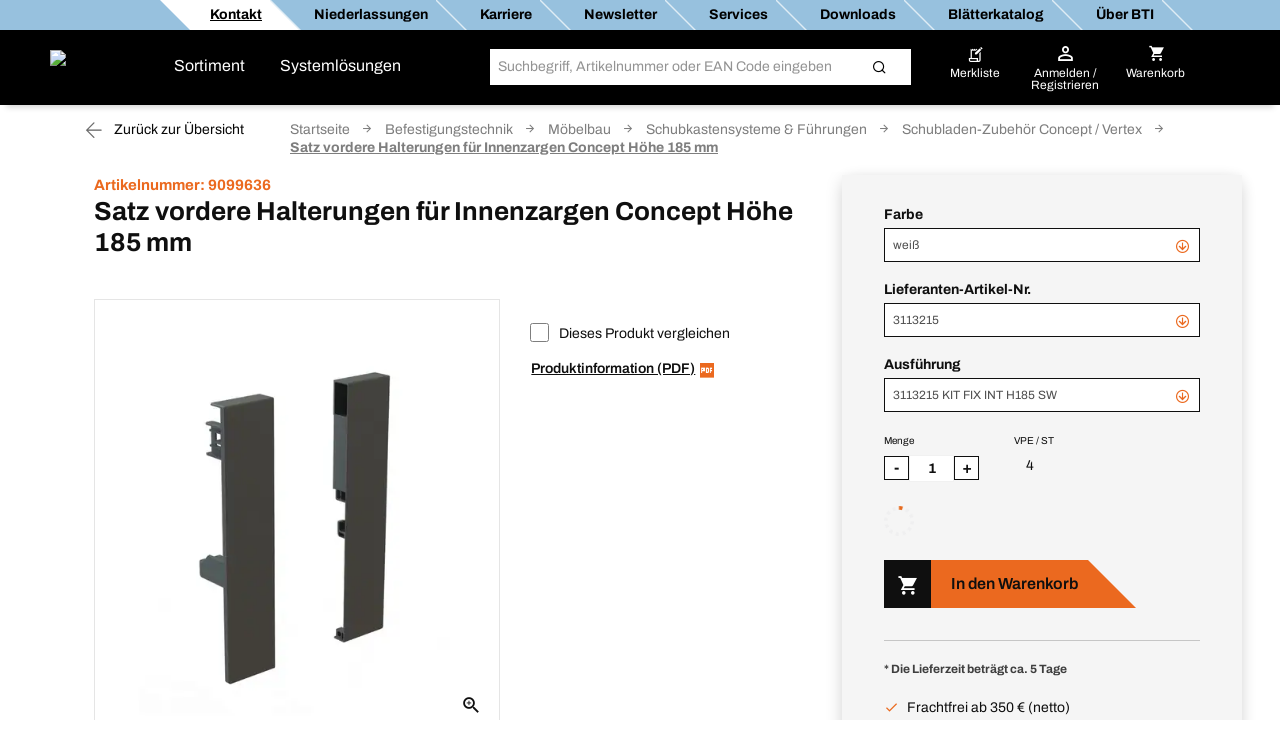

--- FILE ---
content_type: text/html;charset=UTF-8
request_url: https://www.bti.de/shop-de/p/48786401-satz-vordere-halterungen-fuer-innenzargen-concept-hoehe-185-.html?article_id=9099636
body_size: 46686
content:
<!DOCTYPE html>
<html lang="de" class="">
    <head>
        <meta charset="utf-8">
        <meta http-equiv="X-UA-Compatible" content="IE=edge">
        <meta name="viewport" content="width=device-width, initial-scale=1, maximum-scale=1, minimum-scale=1">
        <link rel="preconnect dns-prefetch" href="https://mediaserver.bti.de" crossorigin/>

<meta name="title" content="Satz vordere Halterungen für Innenzargen Concept Höhe 185 mm | BTI" />
        <meta name="DC.title" content="Satz vordere Halterungen für Innenzargen Concept Höhe 185 mm | BTI" />
        <meta name="description" content="Satz vordere Halterungen für Innenzargen Concept Höhe 185 mm ▶ Beim Spezialist für das Bauhandwerk kaufen" />
        <meta name="keywords" content="3113215, Möbelbeschläge, Möbelverbinder, Möbelbau, Scharniere, Küche, Schrank, Schiebetür, Schublade, Auzug, Führungen, Bodenträger, Schrankbeleuchtung, Griffe, Möbelgriffe, Tischbeine, Gleiter, Rollen" />
        <meta name="apple-itunes-app" content="app-id=562860692"/>
        <script type="text/javascript" src="/shop-de/ruxitagentjs_ICA7NQVfgqrux_10327251022105625.js" data-dtconfig="app=f9ca415fb84c2333|ssc=1|owasp=1|featureHash=ICA7NQVfgqrux|msl=153600|srsr=25000|rdnt=1|uxrgce=1|cuc=4x1lshsu|srms=2,1,0,0%2Ftextarea%2Cinput%2Cselect%2Coption;0%2Fdatalist;0%2Fform%20button;0%2F%5Bdata-dtrum-input%5D;0%2F.data-dtrum-input;1%2F%5Edata%28%28%5C-.%2B%24%29%7C%24%29|mel=100000|expw=1|dpvc=1|lastModification=1766408675795|tp=500,50,0|srbbv=2|agentUri=/shop-de/ruxitagentjs_ICA7NQVfgqrux_10327251022105625.js|reportUrl=/shop-de/rb_05d168c3-d5ca-4469-9509-a30e3c1de237|rid=RID_946462101|rpid=-1072870343|domain=bti.de" async></script><link rel="canonical" href="https://www.bti.de/shop-de/p/48786401-satz-vordere-halterungen-fuer-innenzargen-concept-hoehe-185-.html?article_id=9099636">
        



    
    <link rel="preconnect" href="//web.cmp.usercentrics.eu">
    <link rel="preconnect" href="//api.usercentrics.eu">
    <link rel="preconnect" href="//consent-api.service.consent.usercentrics.eu">
    <link rel="preconnect" href="//v1.api.service.cmp.usercentrics.eu">
    <link rel="preconnect" href="//privacy-proxy.usercentrics.eu">

    <link rel="preload" href="//web.cmp.usercentrics.eu/ui/loader.js" as="script">
    <link rel="preload" href="//privacy-proxy.usercentrics.eu/latest/uc-block.bundle.js" as="script">

    <script id="usercentrics-cmp" data-settings-id="CI7QuiNiE" src="https://web.cmp.usercentrics.eu/ui/loader.js" async></script>
    <script type="application/javascript" src="https://privacy-proxy.usercentrics.eu/latest/uc-block.bundle.js"></script>
    <script>
        if ('IntersectionObserver' in window) {
            uc.blockOnly([
                'BJz7qNsdj-7', 
                'S1pcEj_jZX' 
            ]);
            uc.blockElements({
                'S1pcEj_jZX': '#cboxContent #map', 
                'S1pcEj_jZX': '#berner-location #map' 
            });
            uc.reloadOnOptIn('S1pcEj_jZX');
        }
    </script>


    
    

<link rel="apple-touch-icon" href="/shop-de/_ui/common/img/fav-bti/apple-touch-icon.png">
<link rel="icon" type="image/png" href="/shop-de/_ui/common/img/fav-bti/favicon-32x32.png" sizes="32x32">
<link rel="icon" type="image/png" href="/shop-de/_ui/common/img/fav-bti/android-chrome-192x192.png" sizes="192x192">
<link rel="icon" type="image/png" href="/shop-de/_ui/common/img/fav-bti/favicon-96x96.png" sizes="96x96">
<link rel="icon" type="image/png" href="/shop-de/_ui/common/img/fav-bti/favicon-16x16.png" sizes="16x16">
<link rel="icon" type="image/svg+xml" href="/shop-de/_ui/common/img/fav-bti/BTI_by_BERNER_FAVICON_orange.svg" sizes="any">
<link rel="manifest" href="/shop-de/_ui/common/img/fav-bti/site.webmanifest">
<meta name="apple-mobile-web-app-title" content="BTI">
<meta name="application-name" content="BTI">
<meta name="msapplication-TileColor" content="#ee7900">
<meta name="msapplication-TileImage" content="/shop-de/_ui/common/img/fav-bti/mstile-144x144.png">
<meta name="theme-color" content="#ee7900">
<title>Satz vordere Halterungen für Innenzargen Concept Höhe 185 mm | BTI</title>
        <link rel="stylesheet" type="text/css" media="all" href="/shop-de/_ui/common/css/owl.carousel.min.css"/>

<link rel="stylesheet" type="text/css" media="all" href="/shop-de/_ui/theme/berner/css/style-blessed4.css"/>
		<link rel="stylesheet" type="text/css" media="all" href="/shop-de/_ui/theme/berner/css/style-blessed3.css"/>
		<link rel="stylesheet" type="text/css" media="all" href="/shop-de/_ui/theme/berner/css/style-blessed2.css"/>
		<link rel="stylesheet" type="text/css" media="all" href="/shop-de/_ui/theme/berner/css/style-blessed1.css"/>
		<link rel="stylesheet" type="text/css" media="all" href="/shop-de/_ui/theme/berner/css/style.css"/>
	<link rel="stylesheet" type="text/css" media="all" href="/shop-de/_ui/theme/berner/css/berner.common.css"/>
<link rel="stylesheet" type="text/css" media="all" href="/shop-de/_ui/theme/berner/css/digitalLine.css"/>
	<link rel="stylesheet" type="text/css" media="all" href="/shop-de/_ui/theme/berner/css/suggest.css"/>
<link rel="stylesheet" type="text/css" media="all" href="/shop-de/_ui/common/css/common.css"/>
<link rel="stylesheet" type="text/css" media="all" href="/shop-de/_ui/common/css/spinner.css"/>
<link rel="stylesheet" type="text/css" media="all" href="/shop-de/_ui/common/css/blockui2.css"/>
<link rel="stylesheet" type="text/css" media="all" href="/shop-de/_ui/common/css/multi-select.css"/>
<script src="/shop-de/_ui/common/js/lib/jquery-3.7.1.min.js"></script>

<script id="berner-config">

    /*<![CDATA[*/
    var berner = {
        config: { baseUrl: 'https://www.bti.de', siteRootUrl: '/', rctx: '/shop-de', shopLevel: 3, language: 'de', locale: 'de_LI', dateFormat: 'dd.MM.yy' , supportedDateFormats: '["dd.MM.yy"]', imgFallback: '/shop-de/_ui/common/img/no_image_fallback.png', prices: 'net', currencySymbol: '€', currencyIso: 'EUR', userAreaUrl: '/self-service', theme: "berner", angularToken: '', baseStoreId: 'BTI_Site' },
        user: { anonymous: 'true', loadingPricesMessages:'Lädt...', hidePricesMessages:'',isAdmUser:'false', hidePrices:false, prices: true, pricesToggle: true,  showCrossSellingOverlay: true, avoidCrossSellingOverlay: false},
        customer: { uid: '', selectedDepartmentId: ''},minicartLiveBook: { status: ''},
        salescompany: {hideArticlePrices: 'false' },
        smartEditEnabled: false
    };
   
    /*]]>*/
</script>

<meta name="_csrf" content="17e44318-c55f-46ac-a7ea-11e13ba0181c"/>
<script src="/shop-de/_ui/common/js/lib/jquery.browser.js"></script>
<script src="/shop-de/_ui/common/js/src/berner.browser.js"></script>
<script src="/shop-de/_ui/common/js/src/berner.translations_de_LI.js"></script>
<script src="/shop-de/_ui/common/js/src/berner.utilities.js"></script>
<script src="/shop-de/_ui/common/js/lib/jquery.validate-1.14.0.js"></script>
<script src="/shop-de/_ui/common/js/lib/jquery.hoverIntent.js"></script>
<script src="/shop-de/_ui/common/js/lib/jquery.colorbox.js"></script>
<script src="/shop-de/_ui/common/js/enquire.js"></script>
<script src="/shop-de/_ui/common/js/lib/popper.js"></script>
<script src="/shop-de/_ui/common/js/lib/bootstrap.js"></script>
<script>
    jQuery.fn.bstooltip = jQuery.fn.tooltip;
</script>
<script src="/shop-de/_ui/common/js/src/berner.adyen.wrapper.js"></script>
<script src="/shop-de/_ui/common/js/lib/select2.js"></script>
<script src="/shop-de/_ui/common/js/lib/jquery.tabs.js"></script>
<script src="/shop-de/_ui/common/js/equalHeights.js"></script>
<script src="/shop-de/_ui/common/js/lib/jquery.cookie.js"></script>
<script src="/shop-de/_ui/common/js/lib/jquery.menu-aim.js"></script>
<script src="/shop-de/_ui/common/js/lib/jquery.debounce.js"></script>
<script src="/shop-de/_ui/common/js/lib/an-skill-bar.js"></script>
<script src="/shop-de/_ui/common/js/lib/jquery.sticky.js"></script>
<script src="/shop-de/_ui/common/js/lib/jquery.placeholder.js"></script>
<script src="/shop-de/_ui/common/js/lib/jquery.matchHeight.js"></script>
<script src="/shop-de/_ui/common/js/lib/handlebars-v4.7.8.js"></script>
<script src="/shop-de/_ui/common/js/lib/datatables.js"></script>
<script src="/shop-de/_ui/common/js/handlebars.helpers.js"></script>
<script src="/shop-de/_ui/common/js/main.js"></script>
<script src="/shop-de/_ui/common/js/lib/jquery.template.js"></script>
<script src="/shop-de/_ui/common/js/lib/URI.js"></script>
<script src="/shop-de/_ui/common/js/lib/moment.js"></script>
<script src="/shop-de/_ui/common/js/lib/moment.de.js"></script>
<script src="/shop-de/_ui/common/js/lib/moment.da.js"></script>
<script src="/shop-de/_ui/common/js/lib/moment.be.js"></script>
<script src="/shop-de/_ui/common/js/lib/moment.cs.js"></script>
<script src="/shop-de/_ui/common/js/lib/moment.en-gb.js"></script>
<script src="/shop-de/_ui/common/js/lib/moment.es.js"></script>
<script src="/shop-de/_ui/common/js/lib/moment.fi.js"></script>
<script src="/shop-de/_ui/common/js/lib/moment.fr.js"></script>
<script src="/shop-de/_ui/common/js/lib/moment.hr.js"></script>
<script src="/shop-de/_ui/common/js/lib/moment.hu.js"></script>
<script src="/shop-de/_ui/common/js/lib/moment.it.js"></script>
<script src="/shop-de/_ui/common/js/lib/moment.lt.js"></script>
<script src="/shop-de/_ui/common/js/lib/moment.lv.js"></script>
<script src="/shop-de/_ui/common/js/lib/moment.nl.js"></script>
<script src="/shop-de/_ui/common/js/lib/moment.nn.js"></script>
<script src="/shop-de/_ui/common/js/lib/moment.pl.js"></script>
<script src="/shop-de/_ui/common/js/lib/moment.pt.js"></script>
<script src="/shop-de/_ui/common/js/lib/moment.ro.js"></script>
<script src="/shop-de/_ui/common/js/lib/moment.sk.js"></script>
<script src="/shop-de/_ui/common/js/lib/moment.sv.js"></script>
<script src="/shop-de/_ui/common/js/lib/moment.tr.js"></script>
<script src="/shop-de/_ui/common/js/lib/jquery.rwdImageMaps.js"></script>
<script src="/shop-de/_ui/common/js/lib/moment.jdateformatparser.js"></script>
<script src="/shop-de/_ui/common/js/jquery-ui-13.min.js"></script>
<script src="/shop-de/_ui/common/js/lib/bootstrap-datepicker.js"></script>
<script src="/shop-de/_ui/common/js/lib/bootstrap-datepicker.de.min.js"></script>
<script src="/shop-de/_ui/common/js/lib/bootstrap-datepicker.fr.min.js"></script>
<script src="/shop-de/_ui/common/js/lib/bootstrap-datepicker.fr-CH.min.js"></script>
<script src="/shop-de/_ui/common/js/lib/bootstrap-datepicker.da.min.js"></script>
<script src="/shop-de/_ui/common/js/lib/bootstrap-datepicker.es.min.js"></script>
<script src="/shop-de/_ui/common/js/lib/bootstrap-datepicker.fi.min.js"></script>
<script src="/shop-de/_ui/common/js/lib/bootstrap-datepicker.no.min.js"></script>
<script src="/shop-de/_ui/common/js/lib/bootstrap-datepicker.pt.min.js"></script>
<script src="/shop-de/_ui/common/js/lib/bootstrap-datepicker.sv.min.js"></script>
<script src="/shop-de/_ui/common/js/lib/bootstrap-datepicker.nl.min.js"></script>
<script src="/shop-de/_ui/common/js/lib/bootstrap-datepicker.nl-BE.min.js"></script>
<script src="/shop-de/_ui/common/js/lib/bootstrap-datepicker.cs.min.js"></script>
<script src="/shop-de/_ui/common/js/lib/bootstrap-datepicker.hu.min.js"></script>
<script src="/shop-de/_ui/common/js/lib/bootstrap-datepicker.it.min.js"></script>
<script src="/shop-de/_ui/common/js/lib/bootstrap-datepicker.sk.min.js"></script>
<script src="/shop-de/_ui/common/js/lib/bootstrap-datepicker.en-GB.min.js"></script>
<script src="/shop-de/_ui/common/js/lib/bootstrap-datepicker.uk.min.js"></script>
<script src="/shop-de/_ui/common/js/lib/bootstrap-datepicker.hr.min.js"></script>
<script src="/shop-de/_ui/common/js/lib/bootstrap-datepicker.lt.min.js"></script>
<script src="/shop-de/_ui/common/js/lib/bootstrap-datepicker.lv.min.js"></script>
<script src="/shop-de/_ui/common/js/lib/bootstrap-datepicker.pl.min.js"></script>
<script src="/shop-de/_ui/common/js/lib/bootstrap-datepicker.ro.min.js"></script>
<script src="/shop-de/_ui/common/js/lib/bootstrap-datepicker.tr.min.js"></script>
<script src="/shop-de/_ui/common/js/lib/angular.js"></script>
<script src="/shop-de/_ui/common/js/berner-categorylvl1.js"></script>
<script src="/shop-de/_ui/common/js/berner-categorylvl2.js"></script>
<script src="/shop-de/_ui/common/js/lib/owl.carousel.js"></script>
<script src="/shop-de/_ui/common/js/lib/owl.video.js"></script>
<script src="/shop-de/_ui/common/js/lib/owl.navigation.js"></script>
<script src="/shop-de/_ui/common/js/lib/owl.lazyload.js"></script>
<script src="/shop-de/_ui/common/js/lib/owl.autorefresh.js"></script>
<script src="/shop-de/_ui/common/js/lib/owl.autoplay.js"></script>
<script src="/shop-de/_ui/common/js/lib/owl.autoheight.js"></script>
<script src="/shop-de/_ui/common/js/lib/owl.animate.js"></script>
<script src="/shop-de/_ui/common/js/lib/jquery.form.js"></script>
<script src="/shop-de/_ui/common/js/lib/jquery.tablesorter.js"></script>
<script src="/shop-de/_ui/common/js/lib/jquery.sumoselect.js"></script>
<script src="/shop-de/_ui/common/js/lib/jquery.multi-select.js"></script>
<script src="/shop-de/_ui/common/js/lib/jquery.quicksearch.js"></script>
<script src="/shop-de/_ui/common/js/lib/jquery.ez-plus.js"></script>
<script src="/shop-de/_ui/common/js/src/berner.bootstrap-datepicker.js"></script>
<script src="/shop-de/_ui/common/js/src/berner.jquery.validate.js"></script>
<script src="/shop-de/_ui/common/js/src/berner.cmp.js"></script>
<script src="/shop-de/_ui/common/js/src/berner.ajaxform.js"></script>
<script src="/shop-de/_ui/common/js/src/berner.autoaction.js"></script>
<script src="/shop-de/_ui/common/js/src/berner.blockui.js"></script>
<script src="/shop-de/_ui/common/js/src/berner.cartsummary.js"></script>
<script src="/shop-de/_ui/common/js/src/berner.checkoutdelivery.js"></script>
<script src="/shop-de/_ui/common/js/src/berner.checkoutpayment.js"></script>
<script src="/shop-de/_ui/common/js/src/berner.commonorder.js"></script>
<script src="/shop-de/_ui/common/js/src/berner.common.js"></script>
<script src="/shop-de/_ui/common/js/src/berner.cookie.js"></script>
<script src="/shop-de/_ui/common/js/src/berner.filterlist.js"></script>
<script src="/shop-de/_ui/common/js/src/berner.event.js"></script>
<script src="/shop-de/_ui/common/js/src/berner.eventsink.js"></script>
<script src="/shop-de/_ui/common/js/src/berner.globalfunctions.js"></script>
<script src="/shop-de/_ui/common/js/src/berner.headeruserarea.js"></script>
<script src="/shop-de/_ui/common/js/src/berner.language.js"></script>
<script src="/shop-de/_ui/common/js/src/berner.login.js"></script>
<script src="/shop-de/_ui/common/js/src/berner.logout.js"></script>
<script src="/shop-de/_ui/common/js/src/berner.multiarticlefilter.js"></script>
<script src="/shop-de/_ui/common/js/src/berner.myberner.js"></script>
<script src="/shop-de/_ui/common/js/src/berner.mybernerorder.js"></script>
<script src="/shop-de/_ui/common/js/src/berner.mybernerproductdocumentscmscomponent.js"></script>
<script src="/shop-de/_ui/common/js/src/berner.mybernertechnicaldocumentscmscomponent.js"></script>
<script src="/shop-de/_ui/common/js/src/berner.newsletter.js"></script>
<script src="/shop-de/_ui/common/js/src/berner.service.contact.js"></script>
<script src="/shop-de/_ui/common/js/src/berner.pdpspy.js"></script>
<script src="/shop-de/_ui/common/js/src/berner.pdselection.js"></script>
<script src="/shop-de/_ui/common/js/src/berner.productfilescomponent.js"></script>
<script src="/shop-de/_ui/common/js/src/berner.quickmessage.js"></script>
<script src="/shop-de/_ui/common/js/src/berner.registrationformtag.js"></script>
<script src="/shop-de/_ui/common/js/src/berner.scanneroverlay.js"></script>
<script src="/shop-de/_ui/common/js/src/berner.textareamaxlength.js"></script>
<script src="/shop-de/_ui/common/js/src/berner.articletablesort.js"></script>
<script src="/shop-de/_ui/common/js/src/berner.baseformcmscomponent.js"></script>
<script src="/shop-de/_ui/common/js/src/berner.mybernerreportscmscomponent.js"></script>
<script src="/shop-de/_ui/common/js/src/berner.appArea.js"></script>
<script src="/shop-de/_ui/common/js/src/homepage/berner.categoryTeaserComp.js"></script>

<script src="/shop-de/_ui/common/js/src/berner.teaserstage.js"></script>
<script src="/shop-de/_ui/common/js/src/berner.tellafriend.js"></script>
<script src="/shop-de/_ui/common/js/src/berner.keyaccountcontractFromBookmarkOrder.js"></script>
<script src="/shop-de/_ui/common/js/src/berner.updatecheckoutcartprice.js"></script>
<script src="/shop-de/_ui/common/js/src/berner.blockui2.js"></script>
<script src="/shop-de/_ui/common/js/src/berner.maskall.js"></script>
<script src="/shop-de/_ui/common/js/src/berner.passwordStrength.js"></script>
<script src="/shop-de/_ui/common/js/src/berner.producthighlight.js"></script>
<script src="/shop-de/_ui/common/js/src/berner.deliveryPredictAddress.js"></script>
<script src="/shop-de/_ui/common/js/src/berner.scanner.js"></script>
<script src="/shop-de/_ui/common/js/src/berner.entrysegmentselector.js"></script>

<script src="/shop-de/_ui/common/js/src/SSP/berner.SSP.js"></script>
<script src="/shop-de/_ui/common/js/src/SSP/berner.SSPTabs.js"></script>

<script src="/shop-de/_ui/common/js/src/berner.showfurther.js"></script>
<script src="/shop-de/_ui/common/js/src/berner.reorder.js"></script>

<script src="/shop-de/_ui/common/js/jquery.ui.touch-punch.min.js"></script>
<script src="/shop-de/_ui/common/js/src/berner.autocomplete.js"></script>

<script src="/shop-de/_ui/common/js/berner-forms.js"></script>
<script src="/shop-de/_ui/common/js/berner-prices.js"></script>
<script src="/shop-de/_ui/common/js/berner-articletab.js"></script>
<script src="/shop-de/_ui/common/js/berner-atc.js"></script>
<script src="/shop-de/_ui/common/js/berner-atcl.js"></script>
<script src="/shop-de/_ui/common/js/berner-lostpass.js"></script>
<script src="/shop-de/_ui/common/js/berner-minicart.js"></script>
<script src="/shop-de/_ui/common/js/berner-quickpurchase.js"></script>
<script src="/shop-de/_ui/common/js/berner-quickselection.js"></script>
<script src="/shop-de/_ui/common/js/berner-quickselectionpopup.js"></script>
<script src="/shop-de/_ui/common/js/berner-register.js"></script>
<script src="/shop-de/_ui/common/js/berner-services.js"></script>
<script src="/shop-de/_ui/common/js/berner-productdetail.js"></script>
<script src="/shop-de/_ui/common/js/berner-voucher.js"></script>
<script src="/shop-de/_ui/common/js/berner-popup.js"></script>
<script src="/shop-de/_ui/common/js/add2cart.js"></script>
<script src="/shop-de/_ui/common/js/berner-customerreview.js"></script>
<script src="/shop-de/_ui/common/js/berner-datalayer.js"></script>
<script src="/shop-de/_ui/common/js/berner-timeout.js"></script>
<script src="/shop-de/_ui/common/js/datalayer/berner-datalayer-product-impression.js"></script>
<script src="/shop-de/_ui/common/js/datalayer/berner-datalayer-common.js"></script>
<script src="/shop-de/_ui/common/js/datalayer/berner-datalayer-product-remove.js"></script>
<script src="/shop-de/_ui/common/js/datalayer/berner-google-page-analytics.js"></script>
<script src="/shop-de/_ui/common/js/src/berner.chemical.management.js"></script>
<script src="/shop-de/_ui/common/js/src/berner.shorts.js"></script>

<script src="/shop-de/_ui/common/js/src/berner.template_objects.js"></script>
<script src="/shop-de/_ui/common/js/src/berner.template_main.js"></script>

<script src="/shop-de/_ui/common/js/berner-departmentdropdown.js"></script>

<script src="/shop-de/_ui/common/js/berner-factfinder.js"></script>
<script src="/shop-de/_ui/common/js/berner-iframeinfo.js"></script>
<script src="/shop-de/_ui/common/js/berner-preregister.js"></script>

<script src="/shop-de/_ui/common/js/src/berner.pdpProductSections.js"></script>
<script src="/shop-de/_ui/common/js/src/berner.configurator.js"></script>
<script src="/shop-de/_ui/common/js/src/berner.energyLabel.js"></script>
<script src="/shop-de/_ui/common/js/src/berner.productcomparison.js"></script>
<script src="/shop-de/_ui/common/js/src/berner.mainHeader.js"></script>
<script src="/shop-de/_ui/common/js/src/berner.mainFooter.js"></script>


<script src="/shop-de/_ui/common/js/src/berner.location.js"></script>
    <script src="/shop-de/_ui/common/js/src/SSP/berner.SSPUserGroups.js"></script>
    <script src="/shop-de/_ui/common/js/src/berner.contactForm.js"></script>
    <script src="/shop-de/_ui/common/js/src/berner.faqPage.js"></script>
    <script src="/shop-de/_ui/common/js/src/berner.addPaddingCarousel.js"></script>
    <script src="/shop-de/_ui/common/js/src/berner-accordion.js"></script>
    <script src="/shop-de/_ui/common/js/src/berner.truckshop.js"></script>
<script src="/shop-de/_ui/common/js/src/_autoload.js"></script>
<script src="/shop-de/_ui/common/js/ffsuggest.block.jquery.jsonp.js"></script>
<script src="/shop-de/_ui/common/js/lib/jquery.easyPaginate.js"></script>

<script type="application/ld+json">
    {
        "@context": "http://schema.org/",
        "@type": "WebSite",
        "name": "BTI",
        "url": "https://www.bti.de/shop-de/",
        "potentialAction": {
            "@type": "SearchAction",
            "target": "https://www.bti.de/shop-de/search?text={search_term_string}",
            "query-input": "required name=search_term_string"
        }
    }
</script>

<script type="application/ld+json">
        {
  "@context" : "http://schema.org/",
  "@type" : "Organization",
  "image" : "/shop-de/_ui/theme/bti/img/bti-logo.png",
  "address" : {
    "@context" : "http://schema.org/",
    "@type" : "PostalAddress",
    "addressCountry" : "DE",
    "streetAddress" : "Salzstraße 51",
    "postalCode" : "74653",
    "addressLocality" : "Ingelfingen"
  },
  "name" : "BTI Befestigungstechnik GmbH & Co. KG",
  "logo" : "/shop-de/_ui/theme/bti/img/bti-logo.png",
  "telephone" : "07940/141-141",
  "url" : "https://www.bti.de",
  "email" : "info@bti.de",
  "sameAs" : "[https://www.facebook.com/btibefestigungstechnik, https://plus.google.com/+BtiDe]",
  "founder" : "Albert Berner",
  "foundingDate" : "1957-04-01",
  "foundingLocation" : "Künzelsau, Germany"
}</script>
<script type="application/ld+json">
            {
  "@context" : "http://schema.org/",
  "@type" : "Product",
  "image" : "https://mediaserver.bti.de/External/L/31132ip-100.jpg",
  "name" : "Satz vordere Halterungen für Innenzargen Concept Höhe 185 mm",
  "sku" : "9099636",
  "category" : "Befestigungstechnik > Möbelbau > Schubkastensysteme & Führungen  > Schubladen-Zubehör Concept / Vertex",
  "url" : "https://www.bti.de/shop-de/p/48786401-satz-vordere-halterungen-fuer-innenzargen-concept-hoehe-185-.html?article_id=9099636"
}</script>
    <link rel="preload" href="https://qpqefdmuja.kameleoon.eu/kameleoon.js" as="script">
    <script type="text/javascript">
        window.kameleoonQueue=window.kameleoonQueue||[];</script>
    <script type="text/javascript" src="//qpqefdmuja.kameleoon.eu/kameleoon.js" async></script>
</head>

    <body class="smartedit-page-uid-testProductDetailsPage smartedit-page-uuid-eyJpdGVtSWQiOiJ0ZXN0UHJvZHVjdERldGFpbHNQYWdlIiwiY2F0YWxvZ0lkIjoiQlRJX0NNUyIsImNhdGFsb2dWZXJzaW9uIjoiT25saW5lIn0= smartedit-catalog-version-uuid-BTI_CMS/Online  language-de">
        <script>
            var dataLayer = dataLayer || [],
                dataLayerStash = [];
        </script>

        <script>
                dataLayer.push({"EXPORT_CUSTOMER":"No","chatCustomerMail":"","clientId":"1371779090.1769787178528","customerType":"ANONYMOUS","hybrisClientId":"1371779090.1769787178528","salescompany":"BTI","timestamp":"2026-01-30T16:32:58.549+01:00"});
                
                            dataLayer.push({"ecommerce":{"detail":{"products":[{"price":"#product-price:9099636","name":"Satz vordere Halterungen für Innenzargen Concept Höhe 185 mm","id":"9099636","category":"ZUBEHÖR CONCEPT/VERTEX"}]}},"event":"detailView"});
                        
                dataLayer.push({
                    'httpStatus': '200'
                });
            </script>

            <noscript>
                <iframe src="//sgtm.bti.de/ns.html?id=GTM-NBNS4V" height="0"
                        width="0" style="display:none;" class="v-hidden"></iframe>
            </noscript>
            <script>(function (w, d, s, l, i) {
                w[l] = w[l] || [];
                w[l].push({'gtm.start': new Date().getTime(), event: 'gtm.js'});
                var f = d.getElementsByTagName(s)[0],
                        j = d.createElement(s), dl = l != 'dataLayer' ? '&l=' + l : '';
                j.async = true;
                j.src = '//sgtm.bti.de/gtm.js?id=' + i + dl;
                f.parentNode.insertBefore(j, f);
            })(window, document, 'script', 'dataLayer', 'GTM-NBNS4V');
            </script>

            <div class="toasty">
	<button type="button" class="close">&times;</button>
	<p>Alert message</p>
</div>

<div class="mainHeader js-mainHeader">
	<div id="seach-suggest-overlay"></div>
	<div class="mainHeader-row-top clearfix">
		<div class="mainHeader-row-top-right">

			<div class="mainHeaderBar-info js-mainHeaderBar-info">
				<span class="bicon bicon-cross"></span>
				<div class="mainHeaderBar-info-links show-all">
					<div class="link-list">
	<a href="/shop-de/support/kontakt" title="Kontakt"
                   class=""   data-selenium="defaultLinkSupport"><div class="link-list-title" data-title="Kontakt">
					<strong>
					Kontakt</strong>
					</div>
			</a>
            </div>

<div class="link-list">
	<a href="/shop-de/info/handwerker-center" title="Niederlassungen"
                   class=""   data-selenium="BTI_Header_HWC"><div class="link-list-title" data-title="Niederlassungen">
					<strong>
					Niederlassungen</strong>
					</div>
			</a>
            </div>

<div class="link-list">
	<a href="https://www.bti.de/shop-de/karriere/home" title="Karriere"
                   class=""   data-selenium="Karriere_Link_2020"><div class="link-list-title" data-title="Karriere">
					<strong>
					Karriere</strong>
					</div>
			</a>
            </div>

<div class="link-list">
	<a href="/shop-de/newsletter" title="Newsletter"
                   class=""   data-selenium="defaultLinkNewsletter"><div class="link-list-title" data-title="Newsletter">
					<strong>
					Newsletter</strong>
					</div>
			</a>
            </div>

<div class="link-list">
	<a href="/shop-de/services/uebersicht" title="Services"
                   class=""   data-selenium="BTI_Services"><div class="link-list-title" data-title="Services">
					<strong>
					Services</strong>
					</div>
			</a>
            </div>

<div class="link-list">
	<a href="https://www.bti.de/unternehmen/downloads/zulassungen_pruefzeugnisse" title="Downloads"
                   class=""   data-selenium="comp_RV64"><div class="link-list-title" data-title="Downloads">
					<strong>
					Downloads</strong>
					</div>
			</a>
            </div>

<div class="link-list">
	<a href="https://www.bti.de/katalog/gesamtkatalog" title="Blätterkatalog"
                   class=""  target="_blank" data-selenium="comp_00008Q3L"><div class="link-list-title" data-title="Blätterkatalog">
					<strong>
					Blätterkatalog</strong>
					</div>
			</a>
            </div>

<div class="link-list">
	<a href="https://www.bti.de/unternehmen/" title="Über BTI"
                   class=""   data-selenium="comp_RV6C"><div class="link-list-title" data-title="Über BTI">
					<strong>
					Über BTI</strong>
					</div>
			</a>
            </div>

</div>
				</div>

			</div>
	</div>

	<div class="mainHeader-row-middle clearfix desktop-view">
			<div class="mainHeader-row-top-left">
				<div class="mainHeader-logo">
    <a aria-label="Berner" href="/shop-de/" class="logo">
        <img loading="lazy" width="134" height="29" src="/medias/BTI-byBerner-logo.png?context=bWFzdGVyfHJvb3R8NjcyNHxpbWFnZS9wbmd8aDg5L2hkMy8xNTA4Mjg1NTQyMjM2NDYucG5nfDlmOGNiMzMzOGQ1NjQwOGZmZDA4MDlmYTI2ZjcxOWFlMGIwYjNlODc3MzhiZGU3ODNjYTc3NDM5MzgzNjlkYmE&attachment=true" alt="BtiLogo"/>
    </a>
</div></div>
			<div class="mainHeader-links hidden-xs">
					<span class="mainHeader-showCategories hidden-xs mainHeaderBar-btn show-assortment js-mainHeader-menu-link" tabindex="0">
				Sortiment</span>
	<span class="mainHeader-showCategories hidden-sm hidden-md hidden-lg mainHeaderBar-btn js-mainHeader-menu-link show-assortment">
	Sortiment</span>


<a href="/shop-de/landing/systemloesungen" title="Systemlösungen"
                   class="mainHeader-showCategories hidden-xs mainHeaderBar-btn"   data-selenium="defaultApplicationLink">Systemlösungen</a>
            <a href="/shop-de/landing/systemloesungen" title="Systemlösungen"
                   class="mainHeader-showCategories hidden-sm hidden-md hidden-lg mainHeaderBar-btn"   data-selenium="defaultApplicationLink">Systemlösungen</a>
            </div>
			<div class="yCmsContentSlot mainHeader-search js-mainHeader-search">
<div class="site-search" data-history='[]'>
        <div class="site-search-inner">
            <form id="search_form" name="search_form" method="get" action="/shop-de/search"
                  data-suggesturl="/shop-de/search/suggest">
                <div class="input-group">
                    <span class="input-group-btn input-group-btn-icon">
                        <button class="btn btn-link">
                            <span class="bicon bicon-Search"></span>
                        </button>
                    </span>
                   <div id="complete"></div>
                    <input aria-label="Suche" class="form-control main-search" type="text" name="text"
                    
                           placeholder="Suchbegriff, Artikelnummer oder EAN Code eingeben" autocomplete="off">
                    <span class="input-group-btn">
                        <button type="submit" class="btn btn-search-icon">
                            <span class="bicon bicon-site-search"></span>
                            </button>
                    </span>
                    <span class="input-group-btn input-group-btn-close js-mainHeader-nav-search">
                        <button class="btn btn-link">
                            <span class="bicon bicon-close"></span>
                        </button>
                    </span>
                </div>
                <input id="categorysuggestions_val" type="hidden" value="Kategorievorschläge"/>
                <input id="productsuggestions_val" type="hidden" value="Produktvorschläge"/>
                <input id="brandsuggestions_val" type="hidden" value="Markenvorschläge"/>
                <input id="searchtermsuggestions_val" type="hidden" value="Suchvorschläge"/>
                <input id="cmssuggestions_val" type="hidden" value="Kampagnen &amp; Aktionen"/>
                <input id="searchHistory_val" type="hidden" value="Suchverlauf"/>
            </form>

                <div class="search-autocomplete">
                <div id="suggestLayer" class="search-autocomplete-wrapper" data-service-email="info@bti.de" data-service-number="07940 141 141"
                        >
                </div>
            </div>
        </div>
    </div>
</div><div class="yCmsContentSlot mainHeader-nav">
<a href="/shop-de/self-service/bookmarks" class="mainHeader-nav-bookmarks hidden-xs" title="Merkliste">
			<span class="bicon bicon-bookmark"></span>
			<div class="mainHeader-nav-login-text">
				Merkliste</div>
		</a>
	<a class="mainHeader-nav-login js-mainHeaderFlyout-btn js-mainHeaderFlyout-login-btn " data-selenium="loginDropdownLink" href="/shop-de/login" >
				<span class="bicon bicon-login"
					title="Warenkorb">
				</span>
				<span class="mainHeader-nav-login-text mainHeader-nav-login-text-login">
					Anmelden /</br> Registrieren</span>
			</a>
		<a aria-label="Warenkorb" class="mainHeader-nav-cart js-mainHeaderFlyout-btn js-mainHeaderFlyout-cart-btn" href="/shop-de/checkout" data-berner-minicart="{&quot;entryCount&quot;:0,&quot;totalUnitCount&quot;:0,&quot;entries&quot;:[],&quot;countinfo&quot;:&quot;leer&quot;,&quot;shownProductCount&quot;:3,&quot;entryPrices&quot;:null,&quot;showFreeDeliveryInfoTeaser&quot;:false,&quot;diffFreeShipping&quot;:null}">
				<span class="bicon bicon-cart" title="Warenkorb"></span>
				<span class="mainHeader-nav-login-text mainHeader-nav-login-text-cart">Warenkorb</span>
			</a>
			<script id="minicarttmpl" type="text/x-handlebars-template">
		<div class="minicartIconContainer">
			<div class="{{{getIconClass berner="cart" bti="cart"}}} cartIcon"
				title="Warenkorb">
				{{#ifCond entryCount '>' 0}}
					<span class="cartIconCount">
							{{entryCount}}
					</span>
				{{/ifCond}}
			</div>
			<span class="mainHeader-nav-login-text mainHeader-nav-login-text-cart">Warenkorb</span>
		</div>

	<div class="minicart js-mainHeaderFlyout checkout-warenkorb js-mainHeaderFlyout-cart">
		<button class="btn btn-link minicart-close js-mainHeaderFlyout-cart-close"><span class="{{{getIconClass berner="close" bti="close"}}}"></span></button>
		<div class="schnell-erfassung">
			<form class="berner-atc-codes" data-berner-available="true" data-berner-cart-id="{{pk}}">
				<div class="headline">Schnellerfassung</div>
				<p>Füge einfach ein Produkt durch Eingabe der Artikelnummer hinzu.</p>
				<div class="subheadline">
					<strong>
						Artikelnummer</strong>
				</div>
				<button type="submit" class="btn btn-link btn-sm pull-right" data-berner-title="js.loginlayer.atctitle" data-berner-text="js.loginlayer.atctext"><span class="{{{getIconClass berner="cart" bti="cart"}}}"></span></button>
				<div class="form-group quickEntry ui-front">
					<input type="text" class="form-control"/>
				</div>
				<div class="schnell-erfassung-info">
					Artikelnummern durch Komma trennen</div>
			</form>
		</div>
		<ul class="berner-cart-toggled">
			{{#entries}}
			<li class="berner-minicart-line">
				<div class="left">
					<div class="thumb">{{#thumbnail}}<a href="/shop-de/{{../articleUrl}}"><img loading="lazy" src="{{thumbNailUrl}}" alt="{{altText}}"></a>{{/thumbnail}}
					</div>
				</div>
				<div class="right">
					<div class="berner-remove">
						<button data-berner-minicart-remove="{{id}}"  data-berner-minicart-product-id="{{articleCode}}" data-berner-minicart-product-price="{{totalPrices.net.value}}" data-berner-minicart-product-quantity="{{quantity}}">
							<span class="{{{getIconClass berner="trash-icon" bti="trash-icon"}}} minicartTrashIcon"></span>
						</button>
					</div>
					
						{{#ifCond totalPrices.net.value '>' 0.001}}
							<div class="price net">{{totalPrices.net.formatted}}{{#if showAsterisk}}<span class="price-asterisk">*</span>{{/if}}</div>
							<div class="price gross">{{totalPrices.gross.formatted}}{{#if showAsterisk}}<span class="price-asterisk">*</span>{{/if}}</div>
						{{/ifCond}}
					</div>
				<div class="name berner-name">
					<a {{#getOnlineUrl "" articleUrl articleCode }}{{/getOnlineUrl}}>{{articleName}}</a>
					<br>
					Menge:
					{{quantity}}
				</div>
			</li>
			{{/entries}}
		</ul>
		<div class="form-group">
			<a href="/shop-de/checkout" class="btn btn-secondary">
				<span>
					Warenkorb ansehen
				 	({{countinfo}}) 
				</span>
			</a>
		</div>
		{{#if showFreeDeliveryInfoTeaser }}
			{{#if diffFreeShipping}}
				<div class="minicart-free-delivery-wrapper">
					<div class="js-diffFreeShipping-minicart CHCartError">
						<span class="diffFreeShipping">Dir fehlen noch {{diffFreeShipping}} für eine versandkostenfreie Lieferung.</span>
						<span class="bicon bicon-shipment-tracking diffFreeShipping-icon"></span>
					</div>
				</div>
			{{/if}}
		{{/if}}
	</div>

</script>
<div class="mainHeaderFlyout-underlay js-mainHeaderFlyout-underlay"></div>

 <div class="mainHeaderFlyout-login js-mainHeaderFlyout js-mainHeaderFlyout-login hidden-xs" data-selenium="login-dropdown"  >
			<button aria-label="Close" class="btn btn-link mainHeaderFlyout-login-close js-mainHeaderFlyout-login-close"><span class="bicon bicon-close"></span></button>
			<div class="row">
				<div class="col-sm-7">
					<div class="mainHeaderFlyout-login-title">
						<strong>
							Anmeldedaten eingeben:</strong>
					</div>
					<div class="mainHeaderFlyout-login-form login-form">
						




























<form id="loginFlyout" name="loginFlyout" data-selenium="loginForm" action="/shop-de/login" method="post" autocomplete="off">


    <input id="loginWindow-loginFlyout" name="loginWindow" type="hidden" value=""/>
    
    <fieldset class="js-sync-login-form js-sync-height">
        <div class="form-group ">
            <label for="email-loginFlyout">Deine E-Mail-Adresse<span class="hide-for-bti">*</span></label>
            <input id="email-loginFlyout" name="email" data-selenium="email" name="email" type="text" class="form-control" value="" autocomplete="username"/>

            
            <input type="text" class="form-control" id="second-name-login" name="secondName" tabindex="-1"  autocomplete="off"/>
        </div>

        <div class="form-group  passToggleContainer">
            <label for="password-loginFlyout">Passwort<span class="hide-for-bti">*</span></label>
            <input id="password-loginFlyout" name="password" data-selenium="password" name="password" type="password" class="form-control" value="" autocomplete="current-password"/>
            <span class="bicon bicon-eyeCross toggleShowPasskey" data-toggle="#password-loginFlyout"></span>
        </div>

        <a href="#" class="mainHeaderFlyout-login-lostPassword js-password-vergessen" data-selenium="lostPassLink">
            Passwort vergessen?
        </a>

        <div class="berner-validation error berner-validation-emailNotUnique" style="display: none;" data-selenium="berner-validation-emailNotUnique">Bitte gib zusätzlich deine Kundennnummer an, da deine E-Mail-Adresse mehrfach hinterlegt ist!</div>
        <div class="berner-validation error berner-validation-userNotFound" style="display: none;">Ups! Die E-Mail-Adresse oder das Passwort stimmt nicht. Bitte überprüfe deine Eingaben oder klicke auf „Passwort vergessen?“</div>
        <div class="berner-validation error berner-validation-loginDisabled" style="display: none;" data-selenium="berner-validation-loginDisabled">Ups! Die E-Mail-Adresse oder das Passwort stimmt nicht. Bitte überprüfe deine Eingaben oder klicke auf „Passwort vergessen?“</div>
        <div class="berner-validation error berner-validation-badCredentials" style="display: none;" data-selenium="berner-validation-badCredentials">Ups! Die E-Mail-Adresse oder das Passwort stimmt nicht. Bitte überprüfe deine Eingaben oder klicke auf „Passwort vergessen?“</div>
        <div class="berner-validation error berner-validation-loginPendingConfirmation" style="display: none;" data-selenium="berner-validation-loginPendingConfirmation">Auf Bestätigungs-E-Mail wird gewartet.</div>

        <div class="berner-validation error berner-validation-usernNotValidByCustomerAdmin" style="display: none;" data-selenium="berner-validation-usernNotValidByCustomerAdmin">Bitte beachte, dass aus Sicherheitsgründen nur der Administrator deines Unternehmens deinen Zugang aktivieren kann. Die Freigabe ist von diesem im &quot;Kundenmenü&quot; unter &quot;Benutzer freigeben&quot; durchzuführen.</div>
        <div class="berner-validation error berner-validation-logindeclinebycustomadmin" style="display: none;" data-selenium="berner-validation-logindeclinebycustomadmin">Benutzer wurde durch Admin abgelehnt</div>

        <div class="berner-validation error berner-validation-loginBlockedForSecurity" style="display: none;" data-selenium="berner-validation-loginBlockedForSecurity">Ups! Die E-Mail-Adresse oder das Passwort stimmt nicht. Bitte überprüfe deine Eingaben oder klicke auf „Passwort vergessen?“</div>
        <div class="berner-validation error berner-validation-loginBlockedAfterTry" style="display: none;" data-selenium="berner-validation-loginblockedaftertry">Dein Zugang wurde aufgrund mehrerer fehlgeschlagener Anmeldeversuche gesperrt. Bitte kontaktiere deinen Administrator oder unser Support-Team.</div>
        <div class="berner-validation error berner-validation-waitForSecurity" style="display: none;" data-selenium="berner-validation-waitForSecurity" data-countdown="null">Bitte warte {0} Sekunden, um Dich erneut anzumelden.</div>
        <div class="berner-validation error berner-validation-session-lost" style="display: none;"} data-selenium="berner-validation-session-lost" >
            Deine Sitzung ist bereits abgelaufen. Lade die Seite neu und melde dich erneut an.
        </div>

        <input id="redirect-loginFlyout" name="redirect" type="hidden" value="1" value=""/>
    </fieldset>

    <button class="form-group-button-container login-button-container btn btn-secondary" type="submit">
        <span id="loginFlyout12" class="js-login input-login" data-selenium="loginButton">Anmelden</span>
        
            <span class="bicon bicon-arrow-right-circle button-blue-bicon-right-arrow"></span>
        
    </button>

    
        <a href="#"
           class="small-link" style="display: none;" id="overlay-login" data-selenium="sendConfirmationEmailButton">Bestätigungs-E-Mail erneut senden</a>
    
<div>
<input type="hidden" name="_csrf" value="17e44318-c55f-46ac-a7ea-11e13ba0181c" />
</div></form>
</div>

					<div class="login-progress">
						<div class="loading-icon">
							<span class="bicon bicon-cog icon-spin cog"></span>
						</div>
						<p>
							Wird eingeloggt...</p>
					</div>
				</div>

				<div class="col-sm-5">
					<div class="mainHeaderFlyout-login-side">
						<div class="mainHeaderFlyout-login-title">
							<strong>
								Registrieren und<br> Online-Kunde werden</strong>
						</div>


						<div class="mainHeaderFlyout-login-desc">
								In nur wenigen Schritten kannst du dir einen Online-Zugang erstellen. Jetzt kostenlos registrieren und alle Vorteile nutzen.</div>
						<a id="register-btn" data-selenium="register-btn" class="btn btn-secondary btn-block" href="https://www.bti.de/shop-de/register">
							Jetzt registrieren</a>

                        </div>
				</div>
			</div>
		</div>
	







<div class="info-loggedout-wrapper js-info-loggedout-save">
    <div class="info-loggedout">
        <div class="line"></div>
        <div class="row">
            
            <div class="col-sm-6">

                <div class="info-loggedout-headline">Anmelden</div>
                




























<form id="loginAddToBookmarksOverlayTab" name="loginAddToBookmarksOverlayTab" data-selenium="loginForm" action="/shop-de/login" method="post" autocomplete="off">


    <input id="loginWindow-loginAddToBookmarksOverlayTab" name="loginWindow" type="hidden" value="loginForBookmarksOverlay" value=""/>
    
    <fieldset class="js-sync-login-form js-sync-height">
        <div class="form-group ">
            <label for="email-loginAddToBookmarksOverlayTab">Deine E-Mail-Adresse<span class="hide-for-bti">*</span></label>
            <input id="email-loginAddToBookmarksOverlayTab" name="email" data-selenium="email" name="email" type="text" class="form-control" value="" autocomplete="username"/>

            
            <input type="text" class="form-control" id="second-name-login" name="secondName" tabindex="-1"  autocomplete="off"/>
        </div>

        <div class="form-group  passToggleContainer">
            <label for="password-loginAddToBookmarksOverlayTab">Passwort<span class="hide-for-bti">*</span></label>
            <input id="password-loginAddToBookmarksOverlayTab" name="password" data-selenium="password" name="password" type="password" class="form-control" value="" autocomplete="current-password"/>
            <span class="bicon bicon-eyeCross toggleShowPasskey" data-toggle="#password-loginAddToBookmarksOverlayTab"></span>
        </div>

        <a href="#" class="mainHeaderFlyout-login-lostPassword js-password-vergessen" data-selenium="lostPassLink">
            Passwort vergessen?
        </a>

        <div class="berner-validation error berner-validation-emailNotUnique" style="display: none;" data-selenium="berner-validation-emailNotUnique">Bitte gib zusätzlich deine Kundennnummer an, da deine E-Mail-Adresse mehrfach hinterlegt ist!</div>
        <div class="berner-validation error berner-validation-userNotFound" style="display: none;">Ups! Die E-Mail-Adresse oder das Passwort stimmt nicht. Bitte überprüfe deine Eingaben oder klicke auf „Passwort vergessen?“</div>
        <div class="berner-validation error berner-validation-loginDisabled" style="display: none;" data-selenium="berner-validation-loginDisabled">Ups! Die E-Mail-Adresse oder das Passwort stimmt nicht. Bitte überprüfe deine Eingaben oder klicke auf „Passwort vergessen?“</div>
        <div class="berner-validation error berner-validation-badCredentials" style="display: none;" data-selenium="berner-validation-badCredentials">Ups! Die E-Mail-Adresse oder das Passwort stimmt nicht. Bitte überprüfe deine Eingaben oder klicke auf „Passwort vergessen?“</div>
        <div class="berner-validation error berner-validation-loginPendingConfirmation" style="display: none;" data-selenium="berner-validation-loginPendingConfirmation">Auf Bestätigungs-E-Mail wird gewartet.</div>

        <div class="berner-validation error berner-validation-usernNotValidByCustomerAdmin" style="display: none;" data-selenium="berner-validation-usernNotValidByCustomerAdmin">Bitte beachte, dass aus Sicherheitsgründen nur der Administrator deines Unternehmens deinen Zugang aktivieren kann. Die Freigabe ist von diesem im &quot;Kundenmenü&quot; unter &quot;Benutzer freigeben&quot; durchzuführen.</div>
        <div class="berner-validation error berner-validation-logindeclinebycustomadmin" style="display: none;" data-selenium="berner-validation-logindeclinebycustomadmin">Benutzer wurde durch Admin abgelehnt</div>

        <div class="berner-validation error berner-validation-loginBlockedForSecurity" style="display: none;" data-selenium="berner-validation-loginBlockedForSecurity">Ups! Die E-Mail-Adresse oder das Passwort stimmt nicht. Bitte überprüfe deine Eingaben oder klicke auf „Passwort vergessen?“</div>
        <div class="berner-validation error berner-validation-loginBlockedAfterTry" style="display: none;" data-selenium="berner-validation-loginblockedaftertry">Dein Zugang wurde aufgrund mehrerer fehlgeschlagener Anmeldeversuche gesperrt. Bitte kontaktiere deinen Administrator oder unser Support-Team.</div>
        <div class="berner-validation error berner-validation-waitForSecurity" style="display: none;" data-selenium="berner-validation-waitForSecurity" data-countdown="null">Bitte warte {0} Sekunden, um Dich erneut anzumelden.</div>
        <div class="berner-validation error berner-validation-session-lost" style="display: none;"} data-selenium="berner-validation-session-lost" >
            Deine Sitzung ist bereits abgelaufen. Lade die Seite neu und melde dich erneut an.
        </div>

        <input id="redirect-loginAddToBookmarksOverlayTab" name="redirect" type="hidden" value="1" value=""/>
    </fieldset>

    <button class="form-group-button-container login-button-container btn btn-secondary" type="submit">
        <span id="loginAddToBookmarksOverlayTab12" class="js-login input-login" data-selenium="loginButton">Anmelden</span>
        
            <span class="bicon bicon-arrow-right-circle button-blue-bicon-right-arrow"></span>
        
    </button>

    
        <a href="#"
           class="small-link" style="display: none;" id="overlay-login" data-selenium="sendConfirmationEmailButton">Bestätigungs-E-Mail erneut senden</a>
    
<div>
<input type="hidden" name="_csrf" value="17e44318-c55f-46ac-a7ea-11e13ba0181c" />
</div></form>

            </div>

            
            <div class="col-sm-6">
                
                    <div class="info-loggedout-register-wrapper">
                
                <div class="info-loggedout-headline">Registrieren und Online-Kunde werden</div>

                <div class="info-loggedout-open-account-info js-sync-login-form">
                    
                    In nur wenigen Schritten kannst du dir einen Online-Zugang erstellen. Jetzt kostenlos registrieren und alle Vorteile nutzen.
                </div>
                    


                

                <button id="register-btn" data-selenium="register-btn" class="btn btn-block btn-secondary"
                        onClick="window.location.href='https://www.bti.de/shop-de/register?PageRegisterRegisterForm_mode=customer'">
                    
                    Jetzt registrieren
                </button>
                        
                
                    </div>
                

            </div>
        </div>
    </div>
</div>
</div><div class="mainHeader-links hidden-sm hidden-md hidden-lg">
			<span class="mainHeader-showCategories hidden-xs mainHeaderBar-btn show-assortment js-mainHeader-menu-link" tabindex="0">
				Sortiment</span>
	<span class="mainHeader-showCategories hidden-sm hidden-md hidden-lg mainHeaderBar-btn js-mainHeader-menu-link show-assortment">
	Sortiment</span>


<a href="/shop-de/landing/systemloesungen" title="Systemlösungen"
                   class="mainHeader-showCategories hidden-xs mainHeaderBar-btn"   data-selenium="defaultApplicationLink">Systemlösungen</a>
            <a href="/shop-de/landing/systemloesungen" title="Systemlösungen"
                   class="mainHeader-showCategories hidden-sm hidden-md hidden-lg mainHeaderBar-btn"   data-selenium="defaultApplicationLink">Systemlösungen</a>
            </div>
		</div>

	<div class="mainNav js-mainHeaderFlyout js-mainNav" data-campaign-url="/shop-de/ffcampaigns/campaign" data-carouselcampaign-url="/shop-de/ffcampaigns/navigationcarousel">
    <div style="display: flex; flex-direction: row; position: absolute;">
        <div class="mainNav-lvl1 js-mainNav-lvl1">
            <div class="container-button-close container-button">
                <button class="close-button js-close-button js-mainNav-lvl1-close"></button>
            </div>
            <span class="mainNav-headline"></span>
            <button class="mainNav-lvl1-link js-mainNav-lvl1-link has-sub"
                        
                            data-item="menu1"
                            data-output="campaignHtml1"
                            data-campaign="16417389[DC]"
                        
                    >

                    <div class="mainNav-lvl1-link-inner">
                        <div class="alignLongText">
                            <img loading="lazy" width="32" height="32" class="category-img" src="/medias/16417389.png?context=bWFzdGVyfHJvb3R8MjU3NHxpbWFnZS9wbmd8aGVkL2hmYy8xNTA4Mjg1MjE1ODY3MTgucG5nfGYwODcxNjEyYTdjOWU4Y2Y5MWUzNjUzZGQxZDAyMWZmNWI1YTAxYTYxYjM0YjUwZTQxNDEyZmYxNDI4ZmNmZmU" alt="Befestigungstechnik"/>
                            <span class="js-prudsys-recommendations-over-event mainNav-lvl1-link-name"
                                data-category-code="16417389[DC]"
                                data-loading="true">
                                Befestigungstechnik</span>
                        </div>
                        <span class="arrow-right"></span>
                    </div>
                </button>
            <button class="mainNav-lvl1-link js-mainNav-lvl1-link has-sub"
                        
                            data-item="menu2"
                            data-output="campaignHtml2"
                            data-campaign="16417385[DC]"
                        
                    >

                    <div class="mainNav-lvl1-link-inner">
                        <div class="alignLongText">
                            <img loading="lazy" width="32" height="32" class="category-img" src="/medias/16417385.png?context=bWFzdGVyfHJvb3R8NjY0MXxpbWFnZS9wbmd8aGEzL2g2OC8xNTA4Mjg1MjE1MjExODIucG5nfGUyNTFmYTA3NjdlYmM4NmNiMTFmYWM0NWYwMmIxOWVlNmE1ZWFjNjVmOThiNjJjNzVhZGIxZTA3NDFlNTlkNjI" alt="Werkzeug und mehr"/>
                            <span class="js-prudsys-recommendations-over-event mainNav-lvl1-link-name"
                                data-category-code="16417385[DC]"
                                data-loading="true">
                                Werkzeug und mehr</span>
                        </div>
                        <span class="arrow-right"></span>
                    </div>
                </button>
            <button class="mainNav-lvl1-link js-mainNav-lvl1-link has-sub"
                        
                            data-item="menu3"
                            data-output="campaignHtml3"
                            data-campaign="16417263[DC]"
                        
                    >

                    <div class="mainNav-lvl1-link-inner">
                        <div class="alignLongText">
                            <img loading="lazy" width="32" height="32" class="category-img" src="/medias/16417263.png?context=bWFzdGVyfHJvb3R8NDIyNXxpbWFnZS9wbmd8aDM1L2g2Yi8xNTA4Mjg1MjE0NTU2NDYucG5nfGRkZTNjN2IxM2QwYTJjMjdhYzBlZjUzZjE2YThhZjE2YzA3MDg1NTkyNjIzZjQ0ZDkxM2U4YjY2NDNkMTBkODA" alt="Brandschutz"/>
                            <span class="js-prudsys-recommendations-over-event mainNav-lvl1-link-name"
                                data-category-code="16417263[DC]"
                                data-loading="true">
                                Brandschutz</span>
                        </div>
                        <span class="arrow-right"></span>
                    </div>
                </button>
            <button class="mainNav-lvl1-link js-mainNav-lvl1-link has-sub"
                        
                            data-item="menu4"
                            data-output="campaignHtml4"
                            data-campaign="16415839[DC]"
                        
                    >

                    <div class="mainNav-lvl1-link-inner">
                        <div class="alignLongText">
                            <img loading="lazy" width="32" height="32" class="category-img" src="/medias/16415839.png?context=bWFzdGVyfHJvb3R8MzQ5NnxpbWFnZS9wbmd8aDgyL2gyNi8xNTA4Mjg1MjEzMjQ1NzQucG5nfDliMWIxNTQyZjE2NzkzZmFkYTFmN2Y1ZWI5NjUzZGRjYmU4YzUzZmY1N2ExY2ViMzRhOTZhMGUzY2RiMDg3ZTE" alt="Sanitär / Heizung / Klima"/>
                            <span class="js-prudsys-recommendations-over-event mainNav-lvl1-link-name"
                                data-category-code="16415839[DC]"
                                data-loading="true">
                                Sanitär / Heizung / Klima</span>
                        </div>
                        <span class="arrow-right"></span>
                    </div>
                </button>
            <button class="mainNav-lvl1-link js-mainNav-lvl1-link has-sub"
                        
                            data-item="menu5"
                            data-output="campaignHtml5"
                            data-campaign="16417395[DC]"
                        
                    >

                    <div class="mainNav-lvl1-link-inner">
                        <div class="alignLongText">
                            <img loading="lazy" width="32" height="32" class="category-img" src="/medias/16417395.png?context=bWFzdGVyfHJvb3R8OTEyN3xpbWFnZS9wbmd8aDEzL2gyOS8xNTA4Mjg1MjE2NTIyNTQucG5nfGI4MTIyYjFkNjA0ZWQxNjNjODZkMGFkYTZkMzFiMzcxNzM1MTc4Y2VkOTYyNzAwYWIwZDQ1YWQxM2M3NGNhM2U" alt="Holzbau / Dachmontage"/>
                            <span class="js-prudsys-recommendations-over-event mainNav-lvl1-link-name"
                                data-category-code="16417395[DC]"
                                data-loading="true">
                                Holzbau / Dachmontage</span>
                        </div>
                        <span class="arrow-right"></span>
                    </div>
                </button>
            <button class="mainNav-lvl1-link js-mainNav-lvl1-link has-sub"
                        
                            data-item="menu6"
                            data-output="campaignHtml6"
                            data-campaign="12519852[DC]"
                        
                    >

                    <div class="mainNav-lvl1-link-inner">
                        <div class="alignLongText">
                            <img loading="lazy" width="32" height="32" class="category-img" src="/medias/12519852.png?context=bWFzdGVyfHJvb3R8MTY2MXxpbWFnZS9wbmd8aDlmL2gxYi8xNTA4Mjg1MjExMjc5NjYucG5nfDY0ZGRhZGFmMDhkZjI4ZGJhMDdiODUzZmYyZGFmY2U3ZTkyNjI5NTZiYTQ0NzcyN2E3Njg2ZmFiMTA3MmE1MTI" alt="Fenster"/>
                            <span class="js-prudsys-recommendations-over-event mainNav-lvl1-link-name"
                                data-category-code="12519852[DC]"
                                data-loading="true">
                                Fenster</span>
                        </div>
                        <span class="arrow-right"></span>
                    </div>
                </button>
            <button class="mainNav-lvl1-link js-mainNav-lvl1-link has-sub"
                        
                            data-item="menu7"
                            data-output="campaignHtml7"
                            data-campaign="16416028[DC]"
                        
                    >

                    <div class="mainNav-lvl1-link-inner">
                        <div class="alignLongText">
                            <img loading="lazy" width="32" height="32" class="category-img" src="/medias/16416028.png?context=bWFzdGVyfHJvb3R8MzU2OHxpbWFnZS9wbmd8aDE1L2hmYS8xNTA4Mjg1MjEzOTAxMTAucG5nfDFiNjNiYjdlMjcwOWJjYzdjNmI5MzI0M2Y4OWE4YzFlOWNiNzg5ODg2MWY5ODk4NTViNTIzMGI1NmFmMWM2Mzc" alt="Elektromontage"/>
                            <span class="js-prudsys-recommendations-over-event mainNav-lvl1-link-name"
                                data-category-code="16416028[DC]"
                                data-loading="true">
                                Elektromontage</span>
                        </div>
                        <span class="arrow-right"></span>
                    </div>
                </button>
            <button class="mainNav-lvl1-link js-mainNav-lvl1-link has-sub"
                        
                            data-item="menu8"
                            data-output="campaignHtml8"
                            data-campaign="16862040[DC]"
                        
                    >

                    <div class="mainNav-lvl1-link-inner">
                        <div class="alignLongText">
                            <img loading="lazy" width="32" height="32" class="category-img" src="/medias/16862040.png?context=bWFzdGVyfHJvb3R8Mjk5MXxpbWFnZS9wbmd8aGNiL2hiYS8xNTA4Mjg1MjE3ODMzMjYucG5nfGFhNDM5ODYyMDRlZmMwNmVhNmQzZmVlNjMxNjNmMTk4ZmJiMzQ5NWQ4M2NjZDE1YWMwYWE2MDY0ZjAyMjdkODE" alt="Chemie"/>
                            <span class="js-prudsys-recommendations-over-event mainNav-lvl1-link-name"
                                data-category-code="16862040[DC]"
                                data-loading="true">
                                Chemie</span>
                        </div>
                        <span class="arrow-right"></span>
                    </div>
                </button>
            <button class="mainNav-lvl1-link js-mainNav-lvl1-link has-sub"
                        
                            data-item="menu9"
                            data-output="campaignHtml9"
                            data-campaign="14878143[DC]"
                        
                    >

                    <div class="mainNav-lvl1-link-inner">
                        <div class="alignLongText">
                            <img loading="lazy" width="32" height="32" class="category-img" src="/medias/14878143.png?context=bWFzdGVyfHJvb3R8NDUxMXxpbWFnZS9wbmd8aGM4L2hjMy8xNTA4Mjg1MjExOTM1MDIucG5nfDMwMDA1ZGI3YzRmMDg0OTYzZmI3YTY5NmQxN2MyOTljYWNkYmFhOGIyMTQxMzI4MThkMWM1MDFmNmU4OTNkMDQ" alt="Arbeitskleidung / Arbeitsschutz"/>
                            <span class="js-prudsys-recommendations-over-event mainNav-lvl1-link-name"
                                data-category-code="14878143[DC]"
                                data-loading="true">
                                Arbeitskleidung / Arbeitsschutz</span>
                        </div>
                        <span class="arrow-right"></span>
                    </div>
                </button>
            <button class="mainNav-lvl1-link js-mainNav-lvl1-link has-sub"
                        
                            data-item="menu10"
                            data-output="campaignHtml10"
                            data-campaign="16417396[DC]"
                        
                    >

                    <div class="mainNav-lvl1-link-inner">
                        <div class="alignLongText">
                            <img loading="lazy" width="32" height="32" class="category-img" src="/medias/16417396.png?context=bWFzdGVyfHJvb3R8NDM3MnxpbWFnZS9wbmd8aDdjL2g2My8xNTA4Mjg1MjE3MTc3OTAucG5nfGYzODkzOWMxMzVkNWYxMGJiMzg0N2FlYzYwNWJlNTZkYjA5OTY4MzUzYmU5YjI4ZjdhZDkxMmUyZDgxOWQ0YWE" alt="Betriebsausstattung"/>
                            <span class="js-prudsys-recommendations-over-event mainNav-lvl1-link-name"
                                data-category-code="16417396[DC]"
                                data-loading="true">
                                Betriebsausstattung</span>
                        </div>
                        <span class="arrow-right"></span>
                    </div>
                </button>
            <button class="mainNav-lvl1-link js-mainNav-lvl1-link has-sub"
                        
                            data-item="menu11"
                            data-output="campaignHtml11"
                            data-campaign="70248179[DC]"
                        
                    >

                    <div class="mainNav-lvl1-link-inner">
                        <div class="alignLongText">
                            <img loading="lazy" width="32" height="32" class="category-img" src="/medias/70248179.png?context=bWFzdGVyfHJvb3R8MzEwM3xpbWFnZS9wbmd8aDNhL2gyZS8xNTA4Mjg1MjE4NDg4NjIucG5nfDVlZmJkYmQ0YzVmYWMxZDg5ZmFjMGY3NTY1ODU3YWI0ZjBiYTNhMWFkNzc5OThmZDExMjAwODIwZmEwY2M2NTY" alt="Fahrzeugbedarf"/>
                            <span class="js-prudsys-recommendations-over-event mainNav-lvl1-link-name"
                                data-category-code="70248179[DC]"
                                data-loading="true">
                                Fahrzeugbedarf</span>
                        </div>
                        <span class="arrow-right"></span>
                    </div>
                </button>
            <button class="mainNav-lvl1-link js-mainNav-lvl1-link has-sub"
                        
                            data-item="menu12"
                            data-output="campaignHtml12"
                            data-campaign="16415677[DC]"
                        
                    >

                    <div class="mainNav-lvl1-link-inner">
                        <div class="alignLongText">
                            <img loading="lazy" width="32" height="32" class="category-img" src="/medias/16415677.png?context=bWFzdGVyfHJvb3R8NTAzMnxpbWFnZS9wbmd8aGUzL2hhNC8xNTA4Mjg1MjEyNTkwMzgucG5nfGZlODc5MjZkYTdlN2U3MjA1ZjVlODkxZjMyNzNlODA3MzkyMzU3NjljM2Q2MzMyNGVlMTU4OWZkMzcxNDgzMjQ" alt="Angebote"/>
                            <span class="js-prudsys-recommendations-over-event mainNav-lvl1-link-name"
                                data-category-code="16415677[DC]"
                                data-loading="true">
                                Angebote</span>
                        </div>
                        <span class="arrow-right"></span>
                    </div>
                </button>
            </div>
        <div class="mainNav-container-lvl2">
            <div class="mainNav-body js-mainNav-body" data-item="menu1">
                        <div class="mainNav-lvl2">
                            <div style="display: flex;">
                                <div class="mainNav-lvl2-subs-first js-mainNav-lvl2-subNavigation">
                                    <div class="container-button-back container-button">
                                        <button class="back-button js-back-button js-mainNav-lvl2-back">
                                            <span class="bicon bicon-arrow-left-4 bticon bticon-full-arrow-left"></span> Zurück</button>
                                    </div>
                                    <div class="container-button-close container-button">
                                        <button class="close-button js-close-button js-mainNav-lvl2-close"></button>
                                    </div>
                                    <div style="display: flex;" class="mainNav-lvl2-container">
                                        <img loading="lazy" width="32" height="32" class="category-img" src="/medias/16417389.png?context=bWFzdGVyfHJvb3R8MjU3NHxpbWFnZS9wbmd8aGVkL2hmYy8xNTA4Mjg1MjE1ODY3MTgucG5nfGYwODcxNjEyYTdjOWU4Y2Y5MWUzNjUzZGQxZDAyMWZmNWI1YTAxYTYxYjM0YjUwZTQxNDEyZmYxNDI4ZmNmZmU" alt="Action">
                                        <span data-href="L3Nob3AtZGUvZGMvMTY0MTczODktYmVmZXN0aWd1bmdzdGVjaG5pay8=" onclick="b.obfsLnk(this)" class="mainNav-body-headline js-mainNav-lvl2-back link-url-obfuscated">
                                                    <span>Alles aus&nbsp;Befestigungstechnik</span>
                                                </span>
                                            </div>
                                    <button class="mainNav-lvl2-link  has-sub"
                                                                                data-item="subCategoryLevel1-1"
                                                                            >
                                                <div class="mainNav-lvl2-link-content">
                                                    <span>Schrauben</span>
                                                        </div>
                                                <span class="arrow-right"></span>
                                                </button>
                                    <button class="mainNav-lvl2-link  has-sub"
                                                                                data-item="subCategoryLevel1-2"
                                                                            >
                                                <div class="mainNav-lvl2-link-content">
                                                    <span>Fassadenschrauben</span>
                                                        </div>
                                                <span class="arrow-right"></span>
                                                </button>
                                    <button class="mainNav-lvl2-link  has-sub"
                                                                                data-item="subCategoryLevel1-3"
                                                                            >
                                                <div class="mainNav-lvl2-link-content">
                                                    <span>Metrische Gewinde und DIN &amp; NORM</span>
                                                        </div>
                                                <span class="arrow-right"></span>
                                                </button>
                                    <button class="mainNav-lvl2-link  has-sub"
                                                                                data-item="subCategoryLevel1-4"
                                                                            >
                                                <div class="mainNav-lvl2-link-content">
                                                    <span>Nägel / Klammern</span>
                                                        </div>
                                                <span class="arrow-right"></span>
                                                </button>
                                    <button class="mainNav-lvl2-link  ">
                                                <div class="mainNav-lvl2-link-content">
                                                    <span data-href="L3Nob3AtZGUvZHNjLzE3ODA1NzAzLW5pZXRlbi8=" onclick="b.obfsLnk(this)" class="link-url-obfuscated">
                                                                <span>Nieten</span>
                                                            </span>
                                                        </div>
                                                </button>
                                    <button class="mainNav-lvl2-link  has-sub"
                                                                                data-item="subCategoryLevel1-6"
                                                                            >
                                                <div class="mainNav-lvl2-link-content">
                                                    <span>Haken - Befestigungstechnik</span>
                                                        </div>
                                                <span class="arrow-right"></span>
                                                </button>
                                    <button class="mainNav-lvl2-link  has-sub"
                                                                                data-item="subCategoryLevel1-7"
                                                                            >
                                                <div class="mainNav-lvl2-link-content">
                                                    <span>Dübeltechnik</span>
                                                        </div>
                                                <span class="arrow-right"></span>
                                                </button>
                                    <button class="mainNav-lvl2-link  has-sub"
                                                                                data-item="subCategoryLevel1-8"
                                                                            >
                                                <div class="mainNav-lvl2-link-content">
                                                    <span>Montagehilfen / Unterlegmaterial</span>
                                                        </div>
                                                <span class="arrow-right"></span>
                                                </button>
                                    <button class="mainNav-lvl2-link  has-sub"
                                                                                data-item="subCategoryLevel1-9"
                                                                            >
                                                <div class="mainNav-lvl2-link-content">
                                                    <span>Möbelbau</span>
                                                        </div>
                                                <span class="arrow-right"></span>
                                                </button>
                                    <button class="mainNav-lvl2-link  has-sub"
                                                                                data-item="subCategoryLevel1-10"
                                                                            >
                                                <div class="mainNav-lvl2-link-content">
                                                    <span>Terrassensysteme</span>
                                                        </div>
                                                <span class="arrow-right"></span>
                                                </button>
                                    <button class="mainNav-lvl2-link  ">
                                                <div class="mainNav-lvl2-link-content">
                                                    <span data-href="L3Nob3AtZGUvZHNjLzE3ODMyNTM4LXRyb2NrZW5iYXUtd2R2cy8=" onclick="b.obfsLnk(this)" class="link-url-obfuscated">
                                                                <span>Trockenbau WDVS</span>
                                                            </span>
                                                        </div>
                                                </button>
                                    <button class="mainNav-lvl2-link  ">
                                                <div class="mainNav-lvl2-link-content">
                                                    <span data-href="L3Nob3AtZGUvZHNjLzE3ODMyNTYwLW1vbnRhZ2VzeXN0ZW0td2R2cy1zdGFobHRvbi8=" onclick="b.obfsLnk(this)" class="link-url-obfuscated">
                                                                <span>Montagesystem WDVS / Stahlton</span>
                                                            </span>
                                                        </div>
                                                </button>
                                    <button class="mainNav-lvl2-link  has-sub"
                                                                                data-item="subCategoryLevel1-13"
                                                                            >
                                                <div class="mainNav-lvl2-link-content">
                                                    <span>Zubehör für Solarbefestigung</span>
                                                        </div>
                                                <span class="arrow-right"></span>
                                                </button>
                                    </div>
                                <div class="mainNav-lvl2-subNavigation"
                                    
                                        data-item="subCategoryLevel1-1"
                                    >
                                        <div class="container-button-back container-button">
                                            <button class="back-button js-back-button js-mainNav-lvl3-back">
                                                <span class="bicon bicon-arrow-left-4 bticon bticon-full-arrow-left"></span>
                                                Zurück</button>
                                        </div>
                                        <div class="container-button-close container-button">
                                            <button class="close-button js-close-button js-mainNav-lvl3-close"></button>
                                        </div>
                                        <div>
                                            <span data-href="L3Nob3AtZGUvZGMvMTY0NTE1ODUtc2NocmF1YmVuLw==" onclick="b.obfsLnk(this)" class="mainNav-body-headline link-url-obfuscated">
                                                        <span>Alles aus&nbsp;Schrauben</span>
                                                    </span>
                                                </div>
                                        <span data-href="L3Nob3AtZGUvZGMvMTY0NTE1OTAtaG9semJhdXNjaHJhdWJlbi8=" onclick="b.obfsLnk(this)" class="mainNav-lvl3-link link-url-obfuscated">
                                                        <span>Holzbauschrauben</span>
                                                    </span>
                                                <span data-href="L3Nob3AtZGUvZGMvMTY0NTE5NTQtaG9semJvaHJzY2hyYXViZW4v" onclick="b.obfsLnk(this)" class="mainNav-lvl3-link link-url-obfuscated">
                                                        <span>Holzbohrschrauben</span>
                                                    </span>
                                                <span data-href="L3Nob3AtZGUvZHNjLzE3NzQ5NjYzLWhvbHpzY2hyYXViZW4v" onclick="b.obfsLnk(this)" class="mainNav-lvl3-link link-url-obfuscated">
                                                        <span>Holzschrauben</span>
                                                    </span>
                                                <span data-href="L3Nob3AtZGUvZGMvMTY0NzU0MDEtc2NobmVsbGJhdXNjaHJhdWJlbi8=" onclick="b.obfsLnk(this)" class="mainNav-lvl3-link link-url-obfuscated">
                                                        <span>Schnellbauschrauben</span>
                                                    </span>
                                                <span data-href="L3Nob3AtZGUvZGMvMTY0NzQyMjAtc3BhbnBsYXR0ZW5zY2hyYXViZW4v" onclick="b.obfsLnk(this)" class="mainNav-lvl3-link link-url-obfuscated">
                                                        <span>Spanplattenschrauben</span>
                                                    </span>
                                                <span data-href="L3Nob3AtZGUvZGMvMTY0NzUzOTUtc2VjaHNrYW50c2NocmF1YmVuLWRpbi01NzEv" onclick="b.obfsLnk(this)" class="mainNav-lvl3-link link-url-obfuscated">
                                                        <span>Sechskantschrauben DIN 571</span>
                                                    </span>
                                                <span data-href="L3Nob3AtZGUvZHNjLzE3NzQ5NzAzLXRlcnJhc3NlbnNjaHJhdWJlbi8=" onclick="b.obfsLnk(this)" class="mainNav-lvl3-link link-url-obfuscated">
                                                        <span>Terrassenschrauben</span>
                                                    </span>
                                                <span data-href="L3Nob3AtZGUvZGMvNDE3MjI2MDAtc3BlbmdsZXJzY2hyYXViZW4v" onclick="b.obfsLnk(this)" class="mainNav-lvl3-link link-url-obfuscated">
                                                        <span>Spenglerschrauben</span>
                                                    </span>
                                                <span data-href="L3Nob3AtZGUvZGMvMTY0NzQyOTUtYWJkZWNra2FwcGVuLWZ1ZXItc2NocmF1YmVuLw==" onclick="b.obfsLnk(this)" class="mainNav-lvl3-link link-url-obfuscated">
                                                        <span>Abdeckkappen für Schrauben</span>
                                                    </span>
                                                <span data-href="L3Nob3AtZGUvZHNjLzE2NDc1ODIwLWhha2VuLw==" onclick="b.obfsLnk(this)" class="mainNav-lvl3-link link-url-obfuscated">
                                                        <span>Haken</span>
                                                    </span>
                                                <span data-href="L3Nob3AtZGUvZHNjLzE2NDc1ODIyLWtldHRlbi8=" onclick="b.obfsLnk(this)" class="mainNav-lvl3-link link-url-obfuscated">
                                                        <span>Ketten</span>
                                                    </span>
                                                </div>
                                <div class="mainNav-lvl2-subNavigation"
                                    
                                        data-item="subCategoryLevel1-2"
                                    >
                                        <div class="container-button-back container-button">
                                            <button class="back-button js-back-button js-mainNav-lvl3-back">
                                                <span class="bicon bicon-arrow-left-4 bticon bticon-full-arrow-left"></span>
                                                Zurück</button>
                                        </div>
                                        <div class="container-button-close container-button">
                                            <button class="close-button js-close-button js-mainNav-lvl3-close"></button>
                                        </div>
                                        <div>
                                            <span data-href="L3Nob3AtZGUvZGMvMTY2Njg4MjEtZmFzc2FkZW5zY2hyYXViZW4v" onclick="b.obfsLnk(this)" class="mainNav-body-headline link-url-obfuscated">
                                                        <span>Alles aus&nbsp;Fassadenschrauben</span>
                                                    </span>
                                                </div>
                                        <span data-href="L3Nob3AtZGUvZGMvMTY2Njg4MjQtZmFzc2FkZW5iYXVzY2hyYXViZS8=" onclick="b.obfsLnk(this)" class="mainNav-lvl3-link link-url-obfuscated">
                                                        <span>Fassadenbauschraube</span>
                                                    </span>
                                                <span data-href="L3Nob3AtZGUvZGMvMTY2Njg4NTctZmFzc2FkZW5ib2hyc2NocmF1YmUv" onclick="b.obfsLnk(this)" class="mainNav-lvl3-link link-url-obfuscated">
                                                        <span>Fassadenbohrschraube</span>
                                                    </span>
                                                <span data-href="L3Nob3AtZGUvZHNjLzE2NjY4OTI4LWZhc3NhZGVucGxhdHRlbnNjaHJhdWJlLw==" onclick="b.obfsLnk(this)" class="mainNav-lvl3-link link-url-obfuscated">
                                                        <span>Fassadenplattenschraube</span>
                                                    </span>
                                                <span data-href="L3Nob3AtZGUvZHNjLzU4MDY5ODExLWRpY2h0c2NoZWliZW4v" onclick="b.obfsLnk(this)" class="mainNav-lvl3-link link-url-obfuscated">
                                                        <span>Dichtscheiben</span>
                                                    </span>
                                                <span data-href="L3Nob3AtZGUvZHNjLzE2NjY4OTM2LWRpc3RhbnpzcHJlaXpodWVsc2Utc2NocmF1YmUtd2VsbGUv" onclick="b.obfsLnk(this)" class="mainNav-lvl3-link link-url-obfuscated">
                                                        <span>Distanzspreizhülse / Schraube Welle</span>
                                                    </span>
                                                </div>
                                <div class="mainNav-lvl2-subNavigation"
                                    
                                        data-item="subCategoryLevel1-3"
                                    >
                                        <div class="container-button-back container-button">
                                            <button class="back-button js-back-button js-mainNav-lvl3-back">
                                                <span class="bicon bicon-arrow-left-4 bticon bticon-full-arrow-left"></span>
                                                Zurück</button>
                                        </div>
                                        <div class="container-button-close container-button">
                                            <button class="close-button js-close-button js-mainNav-lvl3-close"></button>
                                        </div>
                                        <div>
                                            <span data-href="L3Nob3AtZGUvZGMvMTY1MjQwMzAtbWV0cmlzY2hlLWdld2luZGUtdW5kLWRpbi1ub3JtLw==" onclick="b.obfsLnk(this)" class="mainNav-body-headline link-url-obfuscated">
                                                        <span>Alles aus&nbsp;Metrische Gewinde und DIN & NORM</span>
                                                    </span>
                                                </div>
                                        <span data-href="L3Nob3AtZGUvZGMvMTY2NjgwNDUtbWV0cmlzY2hlLXNjaHJhdWJlbi8=" onclick="b.obfsLnk(this)" class="mainNav-lvl3-link link-url-obfuscated">
                                                        <span>Metrische Schrauben</span>
                                                    </span>
                                                <span data-href="L3Nob3AtZGUvZGMvMTY2NjgzMTMtbWV0cmlzY2hlLW11dHRlcm4v" onclick="b.obfsLnk(this)" class="mainNav-lvl3-link link-url-obfuscated">
                                                        <span>Metrische Muttern</span>
                                                    </span>
                                                <span data-href="L3Nob3AtZGUvZGMvMTY2Njg0NjEtdW50ZXJsZWdzY2hlaWJlbi8=" onclick="b.obfsLnk(this)" class="mainNav-lvl3-link link-url-obfuscated">
                                                        <span>Unterlegscheiben</span>
                                                    </span>
                                                <span data-href="L3Nob3AtZGUvZHNjLzE2NjY4ODA3LXNwbGludGUtZGluLTk0Lw==" onclick="b.obfsLnk(this)" class="mainNav-lvl3-link link-url-obfuscated">
                                                        <span>Splinte DIN 94</span>
                                                    </span>
                                                <span data-href="L3Nob3AtZGUvZGMvMTY2Njg3Mzktc3Bhbm5zY2hsb2Vzc2VyLWRpbi0xNDgwLw==" onclick="b.obfsLnk(this)" class="mainNav-lvl3-link link-url-obfuscated">
                                                        <span>Spannschlösser DIN 1480</span>
                                                    </span>
                                                <span data-href="L3Nob3AtZGUvZGMvMTY1MjQwNjItc3BlbmdsZXJzY2hyYXViZW4v" onclick="b.obfsLnk(this)" class="mainNav-lvl3-link link-url-obfuscated">
                                                        <span>Spenglerschrauben</span>
                                                    </span>
                                                <span data-href="L3Nob3AtZGUvZGMvMTY2NjY0ODUtYmxlY2hzY2hyYXViZW4v" onclick="b.obfsLnk(this)" class="mainNav-lvl3-link link-url-obfuscated">
                                                        <span>Blechschrauben</span>
                                                    </span>
                                                <span data-href="L3Nob3AtZGUvZGMvMTY2NjY2Mjgtc2VsYnN0Ym9ocmVuZGUtc2NocmF1YmVuLw==" onclick="b.obfsLnk(this)" class="mainNav-lvl3-link link-url-obfuscated">
                                                        <span>Selbstbohrende Schrauben</span>
                                                    </span>
                                                </div>
                                <div class="mainNav-lvl2-subNavigation"
                                    
                                        data-item="subCategoryLevel1-4"
                                    >
                                        <div class="container-button-back container-button">
                                            <button class="back-button js-back-button js-mainNav-lvl3-back">
                                                <span class="bicon bicon-arrow-left-4 bticon bticon-full-arrow-left"></span>
                                                Zurück</button>
                                        </div>
                                        <div class="container-button-close container-button">
                                            <button class="close-button js-close-button js-mainNav-lvl3-close"></button>
                                        </div>
                                        <div>
                                            <span data-href="L3Nob3AtZGUvZGMvMTY0NzU4MjQtbmFlZ2VsLWtsYW1tZXJuLw==" onclick="b.obfsLnk(this)" class="mainNav-body-headline link-url-obfuscated">
                                                        <span>Alles aus&nbsp;Nägel / Klammern</span>
                                                    </span>
                                                </div>
                                        <span data-href="L3Nob3AtZGUvZGMvMTY0NzU4MjYtbmFlZ2VsLWxvc2Uv" onclick="b.obfsLnk(this)" class="mainNav-lvl3-link link-url-obfuscated">
                                                        <span>Nägel lose</span>
                                                    </span>
                                                <span data-href="L3Nob3AtZGUvZGMvMTY0NzU4NDAtbmFlZ2VsLWdlYnVuZGVuLw==" onclick="b.obfsLnk(this)" class="mainNav-lvl3-link link-url-obfuscated">
                                                        <span>Nägel gebunden</span>
                                                    </span>
                                                <span data-href="L3Nob3AtZGUvZGMvMTY0NzU4NTAta2xhbW1lcm4tYnJhZHMv" onclick="b.obfsLnk(this)" class="mainNav-lvl3-link link-url-obfuscated">
                                                        <span>Klammern / Brads</span>
                                                    </span>
                                                </div>
                                <div class="mainNav-lvl2-subNavigation"
                                    >
                                        <div class="container-button-back container-button">
                                            <button class="back-button js-back-button js-mainNav-lvl3-back">
                                                <span class="bicon bicon-arrow-left-4 bticon bticon-full-arrow-left"></span>
                                                Zurück</button>
                                        </div>
                                        <div class="container-button-close container-button">
                                            <button class="close-button js-close-button js-mainNav-lvl3-close"></button>
                                        </div>
                                        <div>
                                            <span data-href="L3Nob3AtZGUvZHNjLzE3ODA1NzAzLW5pZXRlbi8=" onclick="b.obfsLnk(this)" class="mainNav-body-headline link-url-obfuscated">
                                                        <span>Alles aus&nbsp;Nieten</span>
                                                    </span>
                                                </div>
                                        </div>
                                <div class="mainNav-lvl2-subNavigation"
                                    
                                        data-item="subCategoryLevel1-6"
                                    >
                                        <div class="container-button-back container-button">
                                            <button class="back-button js-back-button js-mainNav-lvl3-back">
                                                <span class="bicon bicon-arrow-left-4 bticon bticon-full-arrow-left"></span>
                                                Zurück</button>
                                        </div>
                                        <div class="container-button-close container-button">
                                            <button class="close-button js-close-button js-mainNav-lvl3-close"></button>
                                        </div>
                                        <div>
                                            <span data-href="L3Nob3AtZGUvZGMvMTc3NDk4MzgtaGFrZW4tYmVmZXN0aWd1bmdzdGVjaG5pay8=" onclick="b.obfsLnk(this)" class="mainNav-body-headline link-url-obfuscated">
                                                        <span>Alles aus&nbsp;Haken - Befestigungstechnik</span>
                                                    </span>
                                                </div>
                                        <span data-href="L3Nob3AtZGUvZHNjLzE3NzQ5ODQxLWhha2Vuc2NocmF1YmVuLw==" onclick="b.obfsLnk(this)" class="mainNav-lvl3-link link-url-obfuscated">
                                                        <span>Hakenschrauben</span>
                                                    </span>
                                                <span data-href="L3Nob3AtZGUvZHNjLzE3NzQ5ODQ4LWhha2VubmFlZ2VsLw==" onclick="b.obfsLnk(this)" class="mainNav-lvl3-link link-url-obfuscated">
                                                        <span>Hakennägel</span>
                                                    </span>
                                                </div>
                                <div class="mainNav-lvl2-subNavigation"
                                    
                                        data-item="subCategoryLevel1-7"
                                    >
                                        <div class="container-button-back container-button">
                                            <button class="back-button js-back-button js-mainNav-lvl3-back">
                                                <span class="bicon bicon-arrow-left-4 bticon bticon-full-arrow-left"></span>
                                                Zurück</button>
                                        </div>
                                        <div class="container-button-close container-button">
                                            <button class="close-button js-close-button js-mainNav-lvl3-close"></button>
                                        </div>
                                        <div>
                                            <span data-href="L3Nob3AtZGUvZGMvMTY0NzU5NzYtZHVlYmVsdGVjaG5pay8=" onclick="b.obfsLnk(this)" class="mainNav-body-headline link-url-obfuscated">
                                                        <span>Alles aus&nbsp;Dübeltechnik</span>
                                                    </span>
                                                </div>
                                        <span data-href="L3Nob3AtZGUvZGMvMTY0NzU5Nzktc3RhbmRhcmRiZWZlc3RpZ3VuZy8=" onclick="b.obfsLnk(this)" class="mainNav-lvl3-link link-url-obfuscated">
                                                        <span>Standardbefestigung</span>
                                                    </span>
                                                <span data-href="L3Nob3AtZGUvZGMvMTY0NzU5ODgtbGVpY2h0YmF1c3RvZmZiZWZlc3RpZ3VuZy8=" onclick="b.obfsLnk(this)" class="mainNav-lvl3-link link-url-obfuscated">
                                                        <span>Leichtbaustoffbefestigung</span>
                                                    </span>
                                                <span data-href="L3Nob3AtZGUvZGMvMTY0NzYxOTktcmFobWVuYmVmZXN0aWd1bmcv" onclick="b.obfsLnk(this)" class="mainNav-lvl3-link link-url-obfuscated">
                                                        <span>Rahmenbefestigung</span>
                                                    </span>
                                                <span data-href="L3Nob3AtZGUvZGMvMTY0NzYxNzgtaG9obHJhdW1kdWViZWwv" onclick="b.obfsLnk(this)" class="mainNav-lvl3-link link-url-obfuscated">
                                                        <span>Hohlraumdübel</span>
                                                    </span>
                                                <span data-href="L3Nob3AtZGUvZGMvMTY0NzYyMTQtZGFlbW1zdG9mZmJlZmVzdGlndW5nLw==" onclick="b.obfsLnk(this)" class="mainNav-lvl3-link link-url-obfuscated">
                                                        <span>Dämmstoffbefestigung</span>
                                                    </span>
                                                <span data-href="L3Nob3AtZGUvZGMvMTY0NzYyMzUtc2Nod2VybGFzdGJlZmVzdGlndW5nLw==" onclick="b.obfsLnk(this)" class="mainNav-lvl3-link link-url-obfuscated">
                                                        <span>Schwerlastbefestigung</span>
                                                    </span>
                                                <span data-href="L3Nob3AtZGUvZGMvMTY0NzYwODYtZGVja2VuYmVmZXN0aWd1bmcv" onclick="b.obfsLnk(this)" class="mainNav-lvl3-link link-url-obfuscated">
                                                        <span>Deckenbefestigung</span>
                                                    </span>
                                                </div>
                                <div class="mainNav-lvl2-subNavigation"
                                    
                                        data-item="subCategoryLevel1-8"
                                    >
                                        <div class="container-button-back container-button">
                                            <button class="back-button js-back-button js-mainNav-lvl3-back">
                                                <span class="bicon bicon-arrow-left-4 bticon bticon-full-arrow-left"></span>
                                                Zurück</button>
                                        </div>
                                        <div class="container-button-close container-button">
                                            <button class="close-button js-close-button js-mainNav-lvl3-close"></button>
                                        </div>
                                        <div>
                                            <span data-href="L3Nob3AtZGUvZGMvMTY0NzU4NTgtbW9udGFnZWhpbGZlbi11bnRlcmxlZ21hdGVyaWFsLw==" onclick="b.obfsLnk(this)" class="mainNav-body-headline link-url-obfuscated">
                                                        <span>Alles aus&nbsp;Montagehilfen / Unterlegmaterial</span>
                                                    </span>
                                                </div>
                                        <span data-href="L3Nob3AtZGUvZHNjLzE2NDc1ODY0LXVudGVybGVncGxhdHRlbi8=" onclick="b.obfsLnk(this)" class="mainNav-lvl3-link link-url-obfuscated">
                                                        <span>Unterlegplatten</span>
                                                    </span>
                                                <span data-href="L3Nob3AtZGUvZHNjLzE2NDc1ODYwLWtlaWxlLw==" onclick="b.obfsLnk(this)" class="mainNav-lvl3-link link-url-obfuscated">
                                                        <span>Keile</span>
                                                    </span>
                                                </div>
                                <div class="mainNav-lvl2-subNavigation"
                                    
                                        data-item="subCategoryLevel1-9"
                                    >
                                        <div class="container-button-back container-button">
                                            <button class="back-button js-back-button js-mainNav-lvl3-back">
                                                <span class="bicon bicon-arrow-left-4 bticon bticon-full-arrow-left"></span>
                                                Zurück</button>
                                        </div>
                                        <div class="container-button-close container-button">
                                            <button class="close-button js-close-button js-mainNav-lvl3-close"></button>
                                        </div>
                                        <div>
                                            <span data-href="L3Nob3AtZGUvZGMvNDg5NTIxMzUtbW9lYmVsYmF1Lw==" onclick="b.obfsLnk(this)" class="mainNav-body-headline link-url-obfuscated">
                                                        <span>Alles aus&nbsp;Möbelbau</span>
                                                    </span>
                                                </div>
                                        <span data-href="L3Nob3AtZGUvZHNjLzE2NDc1ODEyLW1vZWJlbHNjaHJhdWJlbi8=" onclick="b.obfsLnk(this)" class="mainNav-lvl3-link link-url-obfuscated">
                                                        <span>Möbelschrauben</span>
                                                    </span>
                                                <span data-href="L3Nob3AtZGUvZHNjLzE2NDc1ODE0LW1vZWJlbHZlcmJpbmRlci8=" onclick="b.obfsLnk(this)" class="mainNav-lvl3-link link-url-obfuscated">
                                                        <span>Möbelverbinder</span>
                                                    </span>
                                                <span data-href="L3Nob3AtZGUvZGMvNDg5Njk1ODQtc2NoYXJuaWVyZS8=" onclick="b.obfsLnk(this)" class="mainNav-lvl3-link link-url-obfuscated">
                                                        <span>Scharniere</span>
                                                    </span>
                                                <span data-href="L3Nob3AtZGUvZGMvMTY0NzU4MTAtc2NodWJrYXN0ZW5zeXN0ZW1lLWZ1ZWhydW5nZW4v" onclick="b.obfsLnk(this)" class="mainNav-lvl3-link link-url-obfuscated">
                                                        <span>Schubkastensysteme &amp; Führungen </span>
                                                    </span>
                                                <span data-href="L3Nob3AtZGUvZGMvNDg5Njk1NTctc2NoaWViZXR1ZXJzeXN0ZW1lLw==" onclick="b.obfsLnk(this)" class="mainNav-lvl3-link link-url-obfuscated">
                                                        <span>Schiebetürsysteme</span>
                                                    </span>
                                                <span data-href="L3Nob3AtZGUvZGMvNDg5Njk1NTYtdHVlcmVuLXVuZC16dWJlaG9lci1mdXItc2NocmFlbmtlLXVuZC1nYXJkZXJvYmVuLw==" onclick="b.obfsLnk(this)" class="mainNav-lvl3-link link-url-obfuscated">
                                                        <span>Türen und Zubehör für Schränke und Garderoben </span>
                                                    </span>
                                                <span data-href="L3Nob3AtZGUvZGMvNDg5Njk1Nzkta3VlY2hlbi11bmQtYmFkZXppbW1lcmF1c3N0YXR0dW5nLS16dWJlaG9lci8=" onclick="b.obfsLnk(this)" class="mainNav-lvl3-link link-url-obfuscated">
                                                        <span>Küchen- und Badezimmerausstattung &amp; -zubehör </span>
                                                    </span>
                                                <span data-href="L3Nob3AtZGUvZGMvNDg5Njk1ODgtYmVsZXVjaHR1bmcv" onclick="b.obfsLnk(this)" class="mainNav-lvl3-link link-url-obfuscated">
                                                        <span>Beleuchtung</span>
                                                    </span>
                                                <span data-href="L3Nob3AtZGUvZGMvNDg5Njk1OTgtdGlzY2hiZWluZS1mdWVzc2UtdW5kLXJhZWRlci8=" onclick="b.obfsLnk(this)" class="mainNav-lvl3-link link-url-obfuscated">
                                                        <span>Tischbeine, Füße und Räder</span>
                                                    </span>
                                                <span data-href="L3Nob3AtZGUvZGMvNDg5Njk1OTMtbW9lYmVsZ3JpZmZlLw==" onclick="b.obfsLnk(this)" class="mainNav-lvl3-link link-url-obfuscated">
                                                        <span>Möbelgriffe</span>
                                                    </span>
                                                <span data-href="L3Nob3AtZGUvZGMvNDg5Njk1ODAtbW9udGFnZS8=" onclick="b.obfsLnk(this)" class="mainNav-lvl3-link link-url-obfuscated">
                                                        <span>Montage</span>
                                                    </span>
                                                <span data-href="L3Nob3AtZGUvZHNjLzQ5MDUwNjg0LW1hc2NoaW5lbi1mdWVyLWRlbi1tb2ViZWxiYXUtbWVoci8=" onclick="b.obfsLnk(this)" class="mainNav-lvl3-link link-url-obfuscated">
                                                        <span>Maschinen für den Möbelbau &amp; mehr</span>
                                                    </span>
                                                </div>
                                <div class="mainNav-lvl2-subNavigation"
                                    
                                        data-item="subCategoryLevel1-10"
                                    >
                                        <div class="container-button-back container-button">
                                            <button class="back-button js-back-button js-mainNav-lvl3-back">
                                                <span class="bicon bicon-arrow-left-4 bticon bticon-full-arrow-left"></span>
                                                Zurück</button>
                                        </div>
                                        <div class="container-button-close container-button">
                                            <button class="close-button js-close-button js-mainNav-lvl3-close"></button>
                                        </div>
                                        <div>
                                            <span data-href="L3Nob3AtZGUvZGMvMTY0NzU4NjYtdGVycmFzc2Vuc3lzdGVtZS8=" onclick="b.obfsLnk(this)" class="mainNav-body-headline link-url-obfuscated">
                                                        <span>Alles aus&nbsp;Terrassensysteme</span>
                                                    </span>
                                                </div>
                                        <span data-href="L3Nob3AtZGUvZGMvMTY0NzU4NjgtcHJvZHVrdGUtZnVlci1kZW4tdW50ZXJiYXUtdm9uLXRlcnJhc3Nlbi8=" onclick="b.obfsLnk(this)" class="mainNav-lvl3-link link-url-obfuscated">
                                                        <span>Produkte für den Unterbau von Terrassen</span>
                                                    </span>
                                                <span data-href="L3Nob3AtZGUvZGMvMTY0NzU4NzYtdGVycmFzc2VudmVyYmluZGVyLw==" onclick="b.obfsLnk(this)" class="mainNav-lvl3-link link-url-obfuscated">
                                                        <span>Terrassenverbinder</span>
                                                    </span>
                                                <span data-href="L3Nob3AtZGUvZHNjLzE2NDc1ODg3LXRlcnJhc3NlbnNjaHJhdWJlbi8=" onclick="b.obfsLnk(this)" class="mainNav-lvl3-link link-url-obfuscated">
                                                        <span>Terrassenschrauben</span>
                                                    </span>
                                                <span data-href="L3Nob3AtZGUvZHNjLzE2NDc1OTczLXp1YmVob2VyLWZ1ZXItZGVuLXRlcnJhc3NlbmJhdS8=" onclick="b.obfsLnk(this)" class="mainNav-lvl3-link link-url-obfuscated">
                                                        <span>Zubehör für den Terrassenbau</span>
                                                    </span>
                                                </div>
                                <div class="mainNav-lvl2-subNavigation"
                                    >
                                        <div class="container-button-back container-button">
                                            <button class="back-button js-back-button js-mainNav-lvl3-back">
                                                <span class="bicon bicon-arrow-left-4 bticon bticon-full-arrow-left"></span>
                                                Zurück</button>
                                        </div>
                                        <div class="container-button-close container-button">
                                            <button class="close-button js-close-button js-mainNav-lvl3-close"></button>
                                        </div>
                                        <div>
                                            <span data-href="L3Nob3AtZGUvZHNjLzE3ODMyNTM4LXRyb2NrZW5iYXUtd2R2cy8=" onclick="b.obfsLnk(this)" class="mainNav-body-headline link-url-obfuscated">
                                                        <span>Alles aus&nbsp;Trockenbau WDVS</span>
                                                    </span>
                                                </div>
                                        </div>
                                <div class="mainNav-lvl2-subNavigation"
                                    >
                                        <div class="container-button-back container-button">
                                            <button class="back-button js-back-button js-mainNav-lvl3-back">
                                                <span class="bicon bicon-arrow-left-4 bticon bticon-full-arrow-left"></span>
                                                Zurück</button>
                                        </div>
                                        <div class="container-button-close container-button">
                                            <button class="close-button js-close-button js-mainNav-lvl3-close"></button>
                                        </div>
                                        <div>
                                            <span data-href="L3Nob3AtZGUvZHNjLzE3ODMyNTYwLW1vbnRhZ2VzeXN0ZW0td2R2cy1zdGFobHRvbi8=" onclick="b.obfsLnk(this)" class="mainNav-body-headline link-url-obfuscated">
                                                        <span>Alles aus&nbsp;Montagesystem WDVS / Stahlton</span>
                                                    </span>
                                                </div>
                                        </div>
                                <div class="mainNav-lvl2-subNavigation"
                                    
                                        data-item="subCategoryLevel1-13"
                                    >
                                        <div class="container-button-back container-button">
                                            <button class="back-button js-back-button js-mainNav-lvl3-back">
                                                <span class="bicon bicon-arrow-left-4 bticon bticon-full-arrow-left"></span>
                                                Zurück</button>
                                        </div>
                                        <div class="container-button-close container-button">
                                            <button class="close-button js-close-button js-mainNav-lvl3-close"></button>
                                        </div>
                                        <div>
                                            <span data-href="L3Nob3AtZGUvZGMvMTc3NTAwNjEtenViZWhvZXItZnVlci1zb2xhcmJlZmVzdGlndW5nLw==" onclick="b.obfsLnk(this)" class="mainNav-body-headline link-url-obfuscated">
                                                        <span>Alles aus&nbsp;Zubehör für Solarbefestigung</span>
                                                    </span>
                                                </div>
                                        <span data-href="L3Nob3AtZGUvZHNjLzE3NzUwMDcwLXNjaHJhdWJlbi16dXItc29sYXJiZWZlc3RpZ3VuZy8=" onclick="b.obfsLnk(this)" class="mainNav-lvl3-link link-url-obfuscated">
                                                        <span>Schrauben zur Solarbefestigung</span>
                                                    </span>
                                                <span data-href="L3Nob3AtZGUvZHNjLzE3NzUwMDc2LWFkYXB0ZXItenViZWhvZXItZnVlci1zb2xhcmJlZmVzdGlndW5nLw==" onclick="b.obfsLnk(this)" class="mainNav-lvl3-link link-url-obfuscated">
                                                        <span>Adapter / Zubehör für Solarbefestigung</span>
                                                    </span>
                                                </div>
                                </div>
                        </div>
                        </div>
                <div class="mainNav-body js-mainNav-body" data-item="menu2">
                        <div class="mainNav-lvl2">
                            <div style="display: flex;">
                                <div class="mainNav-lvl2-subs-first js-mainNav-lvl2-subNavigation">
                                    <div class="container-button-back container-button">
                                        <button class="back-button js-back-button js-mainNav-lvl2-back">
                                            <span class="bicon bicon-arrow-left-4 bticon bticon-full-arrow-left"></span> Zurück</button>
                                    </div>
                                    <div class="container-button-close container-button">
                                        <button class="close-button js-close-button js-mainNav-lvl2-close"></button>
                                    </div>
                                    <div style="display: flex;" class="mainNav-lvl2-container">
                                        <img loading="lazy" width="32" height="32" class="category-img" src="/medias/16417385.png?context=bWFzdGVyfHJvb3R8NjY0MXxpbWFnZS9wbmd8aGEzL2g2OC8xNTA4Mjg1MjE1MjExODIucG5nfGUyNTFmYTA3NjdlYmM4NmNiMTFmYWM0NWYwMmIxOWVlNmE1ZWFjNjVmOThiNjJjNzVhZGIxZTA3NDFlNTlkNjI" alt="Action">
                                        <span data-href="L3Nob3AtZGUvZGMvMTY0MTczODUtd2Vya3pldWctdW5kLW1laHIv" onclick="b.obfsLnk(this)" class="mainNav-body-headline js-mainNav-lvl2-back link-url-obfuscated">
                                                    <span>Alles aus&nbsp;Werkzeug und mehr</span>
                                                </span>
                                            </div>
                                    <button class="mainNav-lvl2-link  has-sub"
                                                                                data-item="subCategoryLevel2-1"
                                                                            >
                                                <div class="mainNav-lvl2-link-content">
                                                    <span>Schleifen / Trennen</span>
                                                        </div>
                                                <span class="arrow-right"></span>
                                                </button>
                                    <button class="mainNav-lvl2-link  has-sub"
                                                                                data-item="subCategoryLevel2-2"
                                                                            >
                                                <div class="mainNav-lvl2-link-content">
                                                    <span>Sägen / Fräsen</span>
                                                        </div>
                                                <span class="arrow-right"></span>
                                                </button>
                                    <button class="mainNav-lvl2-link  has-sub"
                                                                                data-item="subCategoryLevel2-3"
                                                                            >
                                                <div class="mainNav-lvl2-link-content">
                                                    <span>Bohren</span>
                                                        </div>
                                                <span class="arrow-right"></span>
                                                </button>
                                    <button class="mainNav-lvl2-link  ">
                                                <div class="mainNav-lvl2-link-content">
                                                    <span data-href="L3Nob3AtZGUvZHNjLzE3Njk1MjYxLW1laXNzZWwv" onclick="b.obfsLnk(this)" class="link-url-obfuscated">
                                                                <span>Meißel</span>
                                                            </span>
                                                        </div>
                                                </button>
                                    <button class="mainNav-lvl2-link  has-sub"
                                                                                data-item="subCategoryLevel2-5"
                                                                            >
                                                <div class="mainNav-lvl2-link-content">
                                                    <span>Diamantwerkzeuge</span>
                                                        </div>
                                                <span class="arrow-right"></span>
                                                </button>
                                    <button class="mainNav-lvl2-link  has-sub"
                                                                                data-item="subCategoryLevel2-6"
                                                                            >
                                                <div class="mainNav-lvl2-link-content">
                                                    <span>Bits</span>
                                                        </div>
                                                <span class="arrow-right"></span>
                                                </button>
                                    <button class="mainNav-lvl2-link  has-sub"
                                                                                data-item="subCategoryLevel2-7"
                                                                            >
                                                <div class="mainNav-lvl2-link-content">
                                                    <span>Handwerkzeuge</span>
                                                        </div>
                                                <span class="arrow-right"></span>
                                                </button>
                                    <button class="mainNav-lvl2-link  has-sub"
                                                                                data-item="subCategoryLevel2-8"
                                                                            >
                                                <div class="mainNav-lvl2-link-content">
                                                    <span>Akku-Maschinen</span>
                                                        </div>
                                                <span class="arrow-right"></span>
                                                </button>
                                    <button class="mainNav-lvl2-link  has-sub"
                                                                                data-item="subCategoryLevel2-9"
                                                                            >
                                                <div class="mainNav-lvl2-link-content">
                                                    <span>Netzbetriebene Maschinen</span>
                                                        </div>
                                                <span class="arrow-right"></span>
                                                </button>
                                    <button class="mainNav-lvl2-link  has-sub"
                                                                                data-item="subCategoryLevel2-10"
                                                                            >
                                                <div class="mainNav-lvl2-link-content">
                                                    <span>Druckluftwerkzeuge</span>
                                                        </div>
                                                <span class="arrow-right"></span>
                                                </button>
                                    <button class="mainNav-lvl2-link  has-sub"
                                                                                data-item="subCategoryLevel2-11"
                                                                            >
                                                <div class="mainNav-lvl2-link-content">
                                                    <span>Messtechnik</span>
                                                        </div>
                                                <span class="arrow-right"></span>
                                                </button>
                                    <button class="mainNav-lvl2-link  has-sub"
                                                                                data-item="subCategoryLevel2-12"
                                                                            >
                                                <div class="mainNav-lvl2-link-content">
                                                    <span>Werkstattausstattung</span>
                                                        </div>
                                                <span class="arrow-right"></span>
                                                </button>
                                    <button class="mainNav-lvl2-link  has-sub"
                                                                                data-item="subCategoryLevel2-13"
                                                                            >
                                                <div class="mainNav-lvl2-link-content">
                                                    <span>Schlösser - Werkzeuge und mehr</span>
                                                        </div>
                                                <span class="arrow-right"></span>
                                                </button>
                                    <button class="mainNav-lvl2-link  has-sub"
                                                                                data-item="subCategoryLevel2-14"
                                                                            >
                                                <div class="mainNav-lvl2-link-content">
                                                    <span>Bolzenschubtechnik</span>
                                                        </div>
                                                <span class="arrow-right"></span>
                                                </button>
                                    </div>
                                <div class="mainNav-lvl2-subNavigation"
                                    
                                        data-item="subCategoryLevel2-1"
                                    >
                                        <div class="container-button-back container-button">
                                            <button class="back-button js-back-button js-mainNav-lvl3-back">
                                                <span class="bicon bicon-arrow-left-4 bticon bticon-full-arrow-left"></span>
                                                Zurück</button>
                                        </div>
                                        <div class="container-button-close container-button">
                                            <button class="close-button js-close-button js-mainNav-lvl3-close"></button>
                                        </div>
                                        <div>
                                            <span data-href="L3Nob3AtZGUvZGMvMTY3Nzg1NjUtc2NobGVpZmVuLXRyZW5uZW4v" onclick="b.obfsLnk(this)" class="mainNav-body-headline link-url-obfuscated">
                                                        <span>Alles aus&nbsp;Schleifen / Trennen</span>
                                                    </span>
                                                </div>
                                        <span data-href="L3Nob3AtZGUvZHNjLzE3ODA3NDk3LXRyZW5uc2NoZWliZS8=" onclick="b.obfsLnk(this)" class="mainNav-lvl3-link link-url-obfuscated">
                                                        <span>Trennscheibe</span>
                                                    </span>
                                                <span data-href="L3Nob3AtZGUvZHNjLzE3ODA3NTAwLXNjaHJ1cHBzY2hlaWJlbi8=" onclick="b.obfsLnk(this)" class="mainNav-lvl3-link link-url-obfuscated">
                                                        <span>Schruppscheiben</span>
                                                    </span>
                                                <span data-href="L3Nob3AtZGUvZHNjLzIyMTM3MDQ3LXNjaGxlaWZ0ZWxsZXIv" onclick="b.obfsLnk(this)" class="mainNav-lvl3-link link-url-obfuscated">
                                                        <span>Schleifteller</span>
                                                    </span>
                                                <span data-href="L3Nob3AtZGUvZHNjLzE2Nzc4NTcyLWtsZXR0c2NobGVpZm1pdHRlbC8=" onclick="b.obfsLnk(this)" class="mainNav-lvl3-link link-url-obfuscated">
                                                        <span>Klettschleifmittel</span>
                                                    </span>
                                                <span data-href="L3Nob3AtZGUvZHNjLzE2Nzc4NTgxLXNjaGxlaWZiYWVuZGVyLw==" onclick="b.obfsLnk(this)" class="mainNav-lvl3-link link-url-obfuscated">
                                                        <span>Schleifbänder</span>
                                                    </span>
                                                <span data-href="L3Nob3AtZGUvZHNjLzE2Nzc4NTg3LXNjaGxlaWZyb2xsZW4taGFuZHNjaGxpZmYv" onclick="b.obfsLnk(this)" class="mainNav-lvl3-link link-url-obfuscated">
                                                        <span>Schleifrollen / Handschliff</span>
                                                    </span>
                                                <span data-href="L3Nob3AtZGUvZHNjLzE3ODA3MzgyLWJ1ZXJzdGVuLXNjaGxlaWZlbi0tdHJlbm5lbi8=" onclick="b.obfsLnk(this)" class="mainNav-lvl3-link link-url-obfuscated">
                                                        <span>Bürsten - Schleifen / Trennen</span>
                                                    </span>
                                                <span data-href="L3Nob3AtZGUvZHNjLzE2Nzc4NTk2LXBhcmtldHRzY2hsZWlmbWl0dGVsLw==" onclick="b.obfsLnk(this)" class="mainNav-lvl3-link link-url-obfuscated">
                                                        <span>Parkettschleifmittel</span>
                                                    </span>
                                                <span data-href="L3Nob3AtZGUvZHNjLzU4MDcwMjk2LXNjaG5lbGxzcGFubnN5c3RlbS8=" onclick="b.obfsLnk(this)" class="mainNav-lvl3-link link-url-obfuscated">
                                                        <span>Schnellspannsystem</span>
                                                    </span>
                                                </div>
                                <div class="mainNav-lvl2-subNavigation"
                                    
                                        data-item="subCategoryLevel2-2"
                                    >
                                        <div class="container-button-back container-button">
                                            <button class="back-button js-back-button js-mainNav-lvl3-back">
                                                <span class="bicon bicon-arrow-left-4 bticon bticon-full-arrow-left"></span>
                                                Zurück</button>
                                        </div>
                                        <div class="container-button-close container-button">
                                            <button class="close-button js-close-button js-mainNav-lvl3-close"></button>
                                        </div>
                                        <div>
                                            <span data-href="L3Nob3AtZGUvZGMvMTY3NzcxMzEtc2FlZ2VuLWZyYXNlbi8=" onclick="b.obfsLnk(this)" class="mainNav-body-headline link-url-obfuscated">
                                                        <span>Alles aus&nbsp;Sägen / Fräsen</span>
                                                    </span>
                                                </div>
                                        <span data-href="L3Nob3AtZGUvZHNjLzE2Nzc3MTQ5LXN0aWNoc2FlZ2VibGF0dGVyLw==" onclick="b.obfsLnk(this)" class="mainNav-lvl3-link link-url-obfuscated">
                                                        <span>Stichsägeblätter</span>
                                                    </span>
                                                <span data-href="L3Nob3AtZGUvZHNjLzE2Nzc3MTQzLXJlY2lwcm9zYWVnZWJsYXR0ZXIv" onclick="b.obfsLnk(this)" class="mainNav-lvl3-link link-url-obfuscated">
                                                        <span>Reciprosägeblätter</span>
                                                    </span>
                                                <span data-href="L3Nob3AtZGUvZGMvMjA3MjEzMTktb3N6aWxsaWVyZW5kZS13ZXJremV1Z2Uv" onclick="b.obfsLnk(this)" class="mainNav-lvl3-link link-url-obfuscated">
                                                        <span>Oszillierende Werkzeuge</span>
                                                    </span>
                                                <span data-href="L3Nob3AtZGUvZHNjLzE2Nzc3MTY0LWtyZWlzc2FlZ2VibGF0dGVyLw==" onclick="b.obfsLnk(this)" class="mainNav-lvl3-link link-url-obfuscated">
                                                        <span>Kreissägeblätter</span>
                                                    </span>
                                                <span data-href="L3Nob3AtZGUvZHNjLzE3Nzk1NDIzLXdlaXRlcmUtbWFzY2hpbmVuc2FlZ2VibGF0dGVyLw==" onclick="b.obfsLnk(this)" class="mainNav-lvl3-link link-url-obfuscated">
                                                        <span>weitere Maschinensägeblätter</span>
                                                    </span>
                                                <span data-href="L3Nob3AtZGUvZHNjLzE3Nzk1NDY1LXp5bGluZGVyLWxvY2hzYWVnZW4v" onclick="b.obfsLnk(this)" class="mainNav-lvl3-link link-url-obfuscated">
                                                        <span>Zylinder- / Lochsägen</span>
                                                    </span>
                                                <span data-href="L3Nob3AtZGUvZHNjLzE2Nzc3MTc3LWhhbmRzYWVnZWJsYXR0ZXIv" onclick="b.obfsLnk(this)" class="mainNav-lvl3-link link-url-obfuscated">
                                                        <span>Handsägeblätter</span>
                                                    </span>
                                                <span data-href="L3Nob3AtZGUvZHNjLzE2Nzc3MTczLWZyYWVzd2Vya3pldWdlLw==" onclick="b.obfsLnk(this)" class="mainNav-lvl3-link link-url-obfuscated">
                                                        <span>Fräswerkzeuge</span>
                                                    </span>
                                                </div>
                                <div class="mainNav-lvl2-subNavigation"
                                    
                                        data-item="subCategoryLevel2-3"
                                    >
                                        <div class="container-button-back container-button">
                                            <button class="back-button js-back-button js-mainNav-lvl3-back">
                                                <span class="bicon bicon-arrow-left-4 bticon bticon-full-arrow-left"></span>
                                                Zurück</button>
                                        </div>
                                        <div class="container-button-close container-button">
                                            <button class="close-button js-close-button js-mainNav-lvl3-close"></button>
                                        </div>
                                        <div>
                                            <span data-href="L3Nob3AtZGUvZGMvMTY3NzY5NDEtYm9ocmVuLw==" onclick="b.obfsLnk(this)" class="mainNav-body-headline link-url-obfuscated">
                                                        <span>Alles aus&nbsp;Bohren</span>
                                                    </span>
                                                </div>
                                        <span data-href="L3Nob3AtZGUvZHNjLzE2Nzc2OTUzLXN0ZWluYm9ocmVyLW11bHRpYm9ocmVyLw==" onclick="b.obfsLnk(this)" class="mainNav-lvl3-link link-url-obfuscated">
                                                        <span>Steinbohrer / Multibohrer</span>
                                                    </span>
                                                <span data-href="L3Nob3AtZGUvZHNjLzE2Nzc2OTU1LWhhbW1lcmJvaHJlci8=" onclick="b.obfsLnk(this)" class="mainNav-lvl3-link link-url-obfuscated">
                                                        <span>Hammerbohrer</span>
                                                    </span>
                                                <span data-href="L3Nob3AtZGUvZHNjLzE2Nzc3MDAyLWhvbHpib2hyZXIv" onclick="b.obfsLnk(this)" class="mainNav-lvl3-link link-url-obfuscated">
                                                        <span>Holzbohrer</span>
                                                    </span>
                                                <span data-href="L3Nob3AtZGUvZHNjLzE2Nzc2OTY1LWhzcy1ib2hyZXIv" onclick="b.obfsLnk(this)" class="mainNav-lvl3-link link-url-obfuscated">
                                                        <span>HSS-Bohrer</span>
                                                    </span>
                                                <span data-href="L3Nob3AtZGUvZHNjLzE2Nzc3MDg4LW5pZXRlbmJvaHJlci8=" onclick="b.obfsLnk(this)" class="mainNav-lvl3-link link-url-obfuscated">
                                                        <span>Nietenbohrer</span>
                                                    </span>
                                                <span data-href="L3Nob3AtZGUvZHNjLzE3NzkyOTc2LWdld2luZGVib2hyZXIv" onclick="b.obfsLnk(this)" class="mainNav-lvl3-link link-url-obfuscated">
                                                        <span>Gewindebohrer</span>
                                                    </span>
                                                <span data-href="L3Nob3AtZGUvZHNjLzU4MDcwMTA1LWdld2luZGUtcmVwYXJhdHVyLw==" onclick="b.obfsLnk(this)" class="mainNav-lvl3-link link-url-obfuscated">
                                                        <span>Gewinde-Reparatur</span>
                                                    </span>
                                                <span data-href="L3Nob3AtZGUvZHNjLzE3NzkzMzk4LWJsZWNobG9jaGVyLw==" onclick="b.obfsLnk(this)" class="mainNav-lvl3-link link-url-obfuscated">
                                                        <span>Blechlocher</span>
                                                    </span>
                                                <span data-href="L3Nob3AtZGUvZHNjLzU4MDcwMTE4LW1ldGFsbGtlcm5ib2hyZXIv" onclick="b.obfsLnk(this)" class="mainNav-lvl3-link link-url-obfuscated">
                                                        <span>Metallkernbohrer</span>
                                                    </span>
                                                <span data-href="L3Nob3AtZGUvZHNjLzU4MDcwMTIwLXNjaHdlaXNzcHVua3Rib2hyZXIv" onclick="b.obfsLnk(this)" class="mainNav-lvl3-link link-url-obfuscated">
                                                        <span>Schweißpunktbohrer</span>
                                                    </span>
                                                <span data-href="L3Nob3AtZGUvZHNjLzE3NjkyNDA4LWFkYXB0ZXItdW5kLXplbnRyaWVyYm9ocmVyLw==" onclick="b.obfsLnk(this)" class="mainNav-lvl3-link link-url-obfuscated">
                                                        <span>Adapter und Zentrierbohrer</span>
                                                    </span>
                                                </div>
                                <div class="mainNav-lvl2-subNavigation"
                                    >
                                        <div class="container-button-back container-button">
                                            <button class="back-button js-back-button js-mainNav-lvl3-back">
                                                <span class="bicon bicon-arrow-left-4 bticon bticon-full-arrow-left"></span>
                                                Zurück</button>
                                        </div>
                                        <div class="container-button-close container-button">
                                            <button class="close-button js-close-button js-mainNav-lvl3-close"></button>
                                        </div>
                                        <div>
                                            <span data-href="L3Nob3AtZGUvZHNjLzE3Njk1MjYxLW1laXNzZWwv" onclick="b.obfsLnk(this)" class="mainNav-body-headline link-url-obfuscated">
                                                        <span>Alles aus&nbsp;Meißel</span>
                                                    </span>
                                                </div>
                                        </div>
                                <div class="mainNav-lvl2-subNavigation"
                                    
                                        data-item="subCategoryLevel2-5"
                                    >
                                        <div class="container-button-back container-button">
                                            <button class="back-button js-back-button js-mainNav-lvl3-back">
                                                <span class="bicon bicon-arrow-left-4 bticon bticon-full-arrow-left"></span>
                                                Zurück</button>
                                        </div>
                                        <div class="container-button-close container-button">
                                            <button class="close-button js-close-button js-mainNav-lvl3-close"></button>
                                        </div>
                                        <div>
                                            <span data-href="L3Nob3AtZGUvZGMvMTY3NzgzNjMtZGlhbWFudHdlcmt6ZXVnZS8=" onclick="b.obfsLnk(this)" class="mainNav-body-headline link-url-obfuscated">
                                                        <span>Alles aus&nbsp;Diamantwerkzeuge</span>
                                                    </span>
                                                </div>
                                        <span data-href="L3Nob3AtZGUvZHNjLzE2Nzc4NTM4LWRpYW1hbnR0cmVubnNjaGVpYmVuLw==" onclick="b.obfsLnk(this)" class="mainNav-lvl3-link link-url-obfuscated">
                                                        <span>Diamanttrennscheiben</span>
                                                    </span>
                                                <span data-href="L3Nob3AtZGUvZHNjLzE2Nzc4NTUwLXNjaGxlaWZ0b2VwZmUv" onclick="b.obfsLnk(this)" class="mainNav-lvl3-link link-url-obfuscated">
                                                        <span>Schleiftöpfe</span>
                                                    </span>
                                                <span data-href="L3Nob3AtZGUvZHNjLzE2Nzc4NTU1LWtlcm5ib2hydGVjaG5pay8=" onclick="b.obfsLnk(this)" class="mainNav-lvl3-link link-url-obfuscated">
                                                        <span>Kernbohrtechnik</span>
                                                    </span>
                                                <span data-href="L3Nob3AtZGUvZHNjLzE3ODc1ODEzLWRvc2Vuc2Vua2VyLw==" onclick="b.obfsLnk(this)" class="mainNav-lvl3-link link-url-obfuscated">
                                                        <span>Dosensenker</span>
                                                    </span>
                                                <span data-href="L3Nob3AtZGUvZHNjLzE2Nzc4NTYyLWZsaWVzZW5ib2hyZXIv" onclick="b.obfsLnk(this)" class="mainNav-lvl3-link link-url-obfuscated">
                                                        <span>Fliesenbohrer</span>
                                                    </span>
                                                </div>
                                <div class="mainNav-lvl2-subNavigation"
                                    
                                        data-item="subCategoryLevel2-6"
                                    >
                                        <div class="container-button-back container-button">
                                            <button class="back-button js-back-button js-mainNav-lvl3-back">
                                                <span class="bicon bicon-arrow-left-4 bticon bticon-full-arrow-left"></span>
                                                Zurück</button>
                                        </div>
                                        <div class="container-button-close container-button">
                                            <button class="close-button js-close-button js-mainNav-lvl3-close"></button>
                                        </div>
                                        <div>
                                            <span data-href="L3Nob3AtZGUvZGMvMTY3NzcyMDQtYml0cy8=" onclick="b.obfsLnk(this)" class="mainNav-body-headline link-url-obfuscated">
                                                        <span>Alles aus&nbsp;Bits</span>
                                                    </span>
                                                </div>
                                        <span data-href="L3Nob3AtZGUvZHNjLzE2Nzc3MjA3LWJpdC1zb3J0aW1lbnRlLw==" onclick="b.obfsLnk(this)" class="mainNav-lvl3-link link-url-obfuscated">
                                                        <span>Bit-Sortimente</span>
                                                    </span>
                                                <span data-href="L3Nob3AtZGUvZHNjLzE2Nzc3MjI5LWlubmVuc2VjaHNydW5kLXR4Lw==" onclick="b.obfsLnk(this)" class="mainNav-lvl3-link link-url-obfuscated">
                                                        <span>Innensechsrund / TX</span>
                                                    </span>
                                                <span data-href="L3Nob3AtZGUvZHNjLzE2Nzc4MTcyLWtyZXV6c2NobGl0ei1wei8=" onclick="b.obfsLnk(this)" class="mainNav-lvl3-link link-url-obfuscated">
                                                        <span>Kreuzschlitz / PZ</span>
                                                    </span>
                                                <span data-href="L3Nob3AtZGUvZHNjLzE2Nzc4MTYxLWtyZXV6c2NobGl0ei1waC8=" onclick="b.obfsLnk(this)" class="mainNav-lvl3-link link-url-obfuscated">
                                                        <span>Kreuzschlitz / PH</span>
                                                    </span>
                                                <span data-href="L3Nob3AtZGUvZHNjLzE2Nzc4MTgwLWJpdGhhbHRlci13ZWl0ZXJlLWJpdHMv" onclick="b.obfsLnk(this)" class="mainNav-lvl3-link link-url-obfuscated">
                                                        <span>Bithalter &amp; weitere Bits</span>
                                                    </span>
                                                </div>
                                <div class="mainNav-lvl2-subNavigation"
                                    
                                        data-item="subCategoryLevel2-7"
                                    >
                                        <div class="container-button-back container-button">
                                            <button class="back-button js-back-button js-mainNav-lvl3-back">
                                                <span class="bicon bicon-arrow-left-4 bticon bticon-full-arrow-left"></span>
                                                Zurück</button>
                                        </div>
                                        <div class="container-button-close container-button">
                                            <button class="close-button js-close-button js-mainNav-lvl3-close"></button>
                                        </div>
                                        <div>
                                            <span data-href="L3Nob3AtZGUvZGMvMTY3NzUxNzUtaGFuZHdlcmt6ZXVnZS8=" onclick="b.obfsLnk(this)" class="mainNav-body-headline link-url-obfuscated">
                                                        <span>Alles aus&nbsp;Handwerkzeuge</span>
                                                    </span>
                                                </div>
                                        <span data-href="L3Nob3AtZGUvZHNjLzE2Nzc2ODIwLXZkZS1lbGVrdHJvLXdlcmt6ZXVnZS8=" onclick="b.obfsLnk(this)" class="mainNav-lvl3-link link-url-obfuscated">
                                                        <span>VDE / Elektro Werkzeuge</span>
                                                    </span>
                                                <span data-href="L3Nob3AtZGUvZHNjLzE5OTM5NDk5LXNjaHJhdWJlbmRyZWhlci1zdGlmdHNjaGx1ZXNzZWwv" onclick="b.obfsLnk(this)" class="mainNav-lvl3-link link-url-obfuscated">
                                                        <span>Schraubendreher / Stiftschlüssel</span>
                                                    </span>
                                                <span data-href="L3Nob3AtZGUvZHNjLzE2Nzc2MjMwLXN0ZWNrc2NobHVlc3NlbC1zY2hyYXViZW5zY2hsdXNzZWwv" onclick="b.obfsLnk(this)" class="mainNav-lvl3-link link-url-obfuscated">
                                                        <span>Steckschlüssel / Schraubenschlüssel</span>
                                                    </span>
                                                <span data-href="L3Nob3AtZGUvZHNjLzE2Nzc2Mzk1LXphbmdlbi1zY2hlcmVuLw==" onclick="b.obfsLnk(this)" class="mainNav-lvl3-link link-url-obfuscated">
                                                        <span>Zangen / Scheren</span>
                                                    </span>
                                                <span data-href="L3Nob3AtZGUvZHNjLzE2Nzc2NTgzLWhhbW1lci1tZWlzc2VsLw==" onclick="b.obfsLnk(this)" class="mainNav-lvl3-link link-url-obfuscated">
                                                        <span>Hammer / Meißel</span>
                                                    </span>
                                                <span data-href="L3Nob3AtZGUvZHNjLzE2Nzc2Nzk4LWZlaWxlbi1iZWl0ZWwtaG9iZWwv" onclick="b.obfsLnk(this)" class="mainNav-lvl3-link link-url-obfuscated">
                                                        <span>Feilen / Beitel / Hobel</span>
                                                    </span>
                                                <span data-href="L3Nob3AtZGUvZHNjLzE3ODA3Mzk2LWJ1ZXJzdGVuLWhhbmR3ZXJremV1Z2Uv" onclick="b.obfsLnk(this)" class="mainNav-lvl3-link link-url-obfuscated">
                                                        <span>Bürsten - Handwerkzeuge</span>
                                                    </span>
                                                <span data-href="L3Nob3AtZGUvZHNjLzE2Nzc2MDczLWN1dHRlcm1lc3Nlci8=" onclick="b.obfsLnk(this)" class="mainNav-lvl3-link link-url-obfuscated">
                                                        <span>Cuttermesser</span>
                                                    </span>
                                                <span data-href="L3Nob3AtZGUvZHNjLzE3NzkzMDM5LXdpbmQtdW5kLXNjaG5laWRlaXNlbi8=" onclick="b.obfsLnk(this)" class="mainNav-lvl3-link link-url-obfuscated">
                                                        <span>Wind- und Schneideisen</span>
                                                    </span>
                                                <span data-href="L3Nob3AtZGUvZHNjLzE2Nzc2NDI3LXNwYW5ud2Vya3pldWdlLw==" onclick="b.obfsLnk(this)" class="mainNav-lvl3-link link-url-obfuscated">
                                                        <span>Spannwerkzeuge</span>
                                                    </span>
                                                <span data-href="L3Nob3AtZGUvZHNjLzE2Nzc2ODA0LXNhZWdlLw==" onclick="b.obfsLnk(this)" class="mainNav-lvl3-link link-url-obfuscated">
                                                        <span>Säge</span>
                                                    </span>
                                                <span data-href="L3Nob3AtZGUvZHNjLzE2Nzc2NDQwLWJhdXdlcmt6ZXVnZS1tYXJraWVyZW4v" onclick="b.obfsLnk(this)" class="mainNav-lvl3-link link-url-obfuscated">
                                                        <span>Bauwerkzeuge / Markieren </span>
                                                    </span>
                                                <span data-href="L3Nob3AtZGUvZHNjLzE2Nzc2NDEzLW1hbGVyd2Vya3pldWdlLw==" onclick="b.obfsLnk(this)" class="mainNav-lvl3-link link-url-obfuscated">
                                                        <span>Malerwerkzeuge</span>
                                                    </span>
                                                <span data-href="L3Nob3AtZGUvZHNjLzE2Nzc2NDE4LXNhbml0YWVyd2Vya3pldWdlLw==" onclick="b.obfsLnk(this)" class="mainNav-lvl3-link link-url-obfuscated">
                                                        <span>Sanitärwerkzeuge</span>
                                                    </span>
                                                </div>
                                <div class="mainNav-lvl2-subNavigation"
                                    
                                        data-item="subCategoryLevel2-8"
                                    >
                                        <div class="container-button-back container-button">
                                            <button class="back-button js-back-button js-mainNav-lvl3-back">
                                                <span class="bicon bicon-arrow-left-4 bticon bticon-full-arrow-left"></span>
                                                Zurück</button>
                                        </div>
                                        <div class="container-button-close container-button">
                                            <button class="close-button js-close-button js-mainNav-lvl3-close"></button>
                                        </div>
                                        <div>
                                            <span data-href="L3Nob3AtZGUvZGMvMTY3NzQ4NDItYWtrdS1tYXNjaGluZW4v" onclick="b.obfsLnk(this)" class="mainNav-body-headline link-url-obfuscated">
                                                        <span>Alles aus&nbsp;Akku-Maschinen</span>
                                                    </span>
                                                </div>
                                        <span data-href="L3Nob3AtZGUvZHNjLzI2MzkzMjY1LTEyLXZvbHQv" onclick="b.obfsLnk(this)" class="mainNav-lvl3-link link-url-obfuscated">
                                                        <span>12 Volt</span>
                                                    </span>
                                                <span data-href="L3Nob3AtZGUvZHNjLzE2Nzc0ODUxLTEyLXZvbHQtbWl4LS1tYXRjaC8=" onclick="b.obfsLnk(this)" class="mainNav-lvl3-link link-url-obfuscated">
                                                        <span>12 Volt - Mix &amp; Match</span>
                                                    </span>
                                                <span data-href="L3Nob3AtZGUvZHNjLzE2Nzc0ODU1LTE0LXZvbHQv" onclick="b.obfsLnk(this)" class="mainNav-lvl3-link link-url-obfuscated">
                                                        <span>14 Volt</span>
                                                    </span>
                                                <span data-href="L3Nob3AtZGUvZHNjLzE2Nzc0ODU4LTE4LXZvbHQv" onclick="b.obfsLnk(this)" class="mainNav-lvl3-link link-url-obfuscated">
                                                        <span>18 Volt</span>
                                                    </span>
                                                <span data-href="L3Nob3AtZGUvZHNjLzE2Nzc0ODcxLTM2LXZvbHQv" onclick="b.obfsLnk(this)" class="mainNav-lvl3-link link-url-obfuscated">
                                                        <span>36 Volt</span>
                                                    </span>
                                                <span data-href="L3Nob3AtZGUvZHNjLzE2Nzc0ODc3LWVyc2F0emFra3VzLWxhZGVnZXJhZXRlLw==" onclick="b.obfsLnk(this)" class="mainNav-lvl3-link link-url-obfuscated">
                                                        <span>Ersatzakkus / Ladegeräte</span>
                                                    </span>
                                                </div>
                                <div class="mainNav-lvl2-subNavigation"
                                    
                                        data-item="subCategoryLevel2-9"
                                    >
                                        <div class="container-button-back container-button">
                                            <button class="back-button js-back-button js-mainNav-lvl3-back">
                                                <span class="bicon bicon-arrow-left-4 bticon bticon-full-arrow-left"></span>
                                                Zurück</button>
                                        </div>
                                        <div class="container-button-close container-button">
                                            <button class="close-button js-close-button js-mainNav-lvl3-close"></button>
                                        </div>
                                        <div>
                                            <span data-href="L3Nob3AtZGUvZGMvMTY3NzQ4ODYtbmV0emJldHJpZWJlbmUtbWFzY2hpbmVuLw==" onclick="b.obfsLnk(this)" class="mainNav-body-headline link-url-obfuscated">
                                                        <span>Alles aus&nbsp;Netzbetriebene Maschinen</span>
                                                    </span>
                                                </div>
                                        <span data-href="L3Nob3AtZGUvZHNjLzE2Nzc0ODkwLWJvaHJtYXNjaGluZW4v" onclick="b.obfsLnk(this)" class="mainNav-lvl3-link link-url-obfuscated">
                                                        <span>Bohrmaschinen</span>
                                                    </span>
                                                <span data-href="L3Nob3AtZGUvZHNjLzE2Nzc0OTE2LWJvaHJoYWVtbWVyLW1laXNzZWxoYW1tZXIv" onclick="b.obfsLnk(this)" class="mainNav-lvl3-link link-url-obfuscated">
                                                        <span>Bohrhämmer / Meißelhämmer</span>
                                                    </span>
                                                <span data-href="L3Nob3AtZGUvZHNjLzE2Nzc0OTYwLW5ldHpiZXRyaWViZW5lLW1hc2NoaW5lbi1mdWVyLWtlcm5ib2hydGVjaG5pay8=" onclick="b.obfsLnk(this)" class="mainNav-lvl3-link link-url-obfuscated">
                                                        <span>Netzbetriebene Maschinen für Kernbohrtechnik</span>
                                                    </span>
                                                <span data-href="L3Nob3AtZGUvZHNjLzM4MDUwOTU3LXJ1ZWhyd2Vyay8=" onclick="b.obfsLnk(this)" class="mainNav-lvl3-link link-url-obfuscated">
                                                        <span>Rührwerk</span>
                                                    </span>
                                                <span data-href="L3Nob3AtZGUvZHNjLzE2Nzc0OTQ1LXdpbmtlbHNjaGxlaWZlci8=" onclick="b.obfsLnk(this)" class="mainNav-lvl3-link link-url-obfuscated">
                                                        <span>Winkelschleifer</span>
                                                    </span>
                                                <span data-href="L3Nob3AtZGUvZHNjLzE2Nzc0OTUwLXNjaGxlaWZlbi8=" onclick="b.obfsLnk(this)" class="mainNav-lvl3-link link-url-obfuscated">
                                                        <span>Schleifen</span>
                                                    </span>
                                                <span data-href="L3Nob3AtZGUvZHNjLzU4MDY5ODgzLXBvbGllcm1hc2NoaW5lbi8=" onclick="b.obfsLnk(this)" class="mainNav-lvl3-link link-url-obfuscated">
                                                        <span>Poliermaschinen</span>
                                                    </span>
                                                <span data-href="L3Nob3AtZGUvZHNjLzE2Nzc0OTI4LXNhZWdlbi1mcmFzZW4taG9iZWxuLw==" onclick="b.obfsLnk(this)" class="mainNav-lvl3-link link-url-obfuscated">
                                                        <span>Sägen / Fräsen / Hobeln</span>
                                                    </span>
                                                <span data-href="L3Nob3AtZGUvZHNjLzE2Nzc0OTU1LWluZHVzdHJpZXN0YXVic2F1Z2VyLw==" onclick="b.obfsLnk(this)" class="mainNav-lvl3-link link-url-obfuscated">
                                                        <span>Industriestaubsauger</span>
                                                    </span>
                                                <span data-href="L3Nob3AtZGUvZHNjLzE3Njk2MTEzLXdlaXRlcmUtbmV0emJldHJpZWJlbmUtbWFzY2hpbmVuLw==" onclick="b.obfsLnk(this)" class="mainNav-lvl3-link link-url-obfuscated">
                                                        <span>Weitere netzbetriebene Maschinen</span>
                                                    </span>
                                                <span data-href="L3Nob3AtZGUvZHNjLzU4MDY5ODUwLWJsZWNoa25hYmJlci11bmQtc2NoZXJlbi8=" onclick="b.obfsLnk(this)" class="mainNav-lvl3-link link-url-obfuscated">
                                                        <span>Blechknabber und -scheren</span>
                                                    </span>
                                                </div>
                                <div class="mainNav-lvl2-subNavigation"
                                    
                                        data-item="subCategoryLevel2-10"
                                    >
                                        <div class="container-button-back container-button">
                                            <button class="back-button js-back-button js-mainNav-lvl3-back">
                                                <span class="bicon bicon-arrow-left-4 bticon bticon-full-arrow-left"></span>
                                                Zurück</button>
                                        </div>
                                        <div class="container-button-close container-button">
                                            <button class="close-button js-close-button js-mainNav-lvl3-close"></button>
                                        </div>
                                        <div>
                                            <span data-href="L3Nob3AtZGUvZGMvMTY3NzQ5NzYtZHJ1Y2tsdWZ0d2Vya3pldWdlLw==" onclick="b.obfsLnk(this)" class="mainNav-body-headline link-url-obfuscated">
                                                        <span>Alles aus&nbsp;Druckluftwerkzeuge</span>
                                                    </span>
                                                </div>
                                        <span data-href="L3Nob3AtZGUvZHNjLzE2Nzc0OTgzLWRydWNrbHVmdG5hZ2xlci8=" onclick="b.obfsLnk(this)" class="mainNav-lvl3-link link-url-obfuscated">
                                                        <span>Druckluftnagler</span>
                                                    </span>
                                                <span data-href="L3Nob3AtZGUvZHNjLzE2Nzc0OTg2LWRydWNrbHVmdGtsYW1tZXJnZXJhZXRlLw==" onclick="b.obfsLnk(this)" class="mainNav-lvl3-link link-url-obfuscated">
                                                        <span>Druckluftklammergeräte</span>
                                                    </span>
                                                <span data-href="L3Nob3AtZGUvZHNjLzU4MDcwMDQ1LXdlaXRlcmUtZHJ1Y2tsdWZ0d2Vya3pldWdlLw==" onclick="b.obfsLnk(this)" class="mainNav-lvl3-link link-url-obfuscated">
                                                        <span>Weitere Druckluftwerkzeuge</span>
                                                    </span>
                                                <span data-href="L3Nob3AtZGUvZHNjLzE2Nzc1MDA1LWtvbXByZXNzb3Jlbi8=" onclick="b.obfsLnk(this)" class="mainNav-lvl3-link link-url-obfuscated">
                                                        <span>Kompressoren</span>
                                                    </span>
                                                <span data-href="L3Nob3AtZGUvZHNjLzE2Nzc1MDU5LWRydWNrbHVmdC16dWJlaG9lci8=" onclick="b.obfsLnk(this)" class="mainNav-lvl3-link link-url-obfuscated">
                                                        <span>Druckluft-Zubehör</span>
                                                    </span>
                                                </div>
                                <div class="mainNav-lvl2-subNavigation"
                                    
                                        data-item="subCategoryLevel2-11"
                                    >
                                        <div class="container-button-back container-button">
                                            <button class="back-button js-back-button js-mainNav-lvl3-back">
                                                <span class="bicon bicon-arrow-left-4 bticon bticon-full-arrow-left"></span>
                                                Zurück</button>
                                        </div>
                                        <div class="container-button-close container-button">
                                            <button class="close-button js-close-button js-mainNav-lvl3-close"></button>
                                        </div>
                                        <div>
                                            <span data-href="L3Nob3AtZGUvZGMvMTc1NTI2ODAtbWVzc3RlY2huaWsv" onclick="b.obfsLnk(this)" class="mainNav-body-headline link-url-obfuscated">
                                                        <span>Alles aus&nbsp;Messtechnik</span>
                                                    </span>
                                                </div>
                                        <span data-href="L3Nob3AtZGUvZHNjLzE3NTUyNjgyLWxhc2VybWVzc3RlY2huaWsv" onclick="b.obfsLnk(this)" class="mainNav-lvl3-link link-url-obfuscated">
                                                        <span>Lasermesstechnik</span>
                                                    </span>
                                                <span data-href="L3Nob3AtZGUvZHNjLzE3NTUyNjk0LW1lc3MtdW5kLXBydWVmdGVjaG5pay8=" onclick="b.obfsLnk(this)" class="mainNav-lvl3-link link-url-obfuscated">
                                                        <span>Mess- und Prüftechnik</span>
                                                    </span>
                                                <span data-href="L3Nob3AtZGUvZHNjLzU4MDY3OTc5LW1lY2hhbmlzY2hlLW1lc3N0ZWNobmlrLw==" onclick="b.obfsLnk(this)" class="mainNav-lvl3-link link-url-obfuscated">
                                                        <span>Mechanische Messtechnik</span>
                                                    </span>
                                                </div>
                                <div class="mainNav-lvl2-subNavigation"
                                    
                                        data-item="subCategoryLevel2-12"
                                    >
                                        <div class="container-button-back container-button">
                                            <button class="back-button js-back-button js-mainNav-lvl3-back">
                                                <span class="bicon bicon-arrow-left-4 bticon bticon-full-arrow-left"></span>
                                                Zurück</button>
                                        </div>
                                        <div class="container-button-close container-button">
                                            <button class="close-button js-close-button js-mainNav-lvl3-close"></button>
                                        </div>
                                        <div>
                                            <span data-href="L3Nob3AtZGUvZGMvMTY3Nzg3Mjctd2Vya3N0YXR0YXVzc3RhdHR1bmcv" onclick="b.obfsLnk(this)" class="mainNav-body-headline link-url-obfuscated">
                                                        <span>Alles aus&nbsp;Werkstattausstattung</span>
                                                    </span>
                                                </div>
                                        <span data-href="L3Nob3AtZGUvZGMvMzY4NTI0MzktcmVnYWxzeXN0ZW0v" onclick="b.obfsLnk(this)" class="mainNav-lvl3-link link-url-obfuscated">
                                                        <span>Regalsystem</span>
                                                    </span>
                                                <span data-href="L3Nob3AtZGUvZGMvMTc5MDM0MTMtbGljaHR0ZWNobmlrLXVuZC1sZXVjaHRlbi8=" onclick="b.obfsLnk(this)" class="mainNav-lvl3-link link-url-obfuscated">
                                                        <span>Lichttechnik und Leuchten</span>
                                                    </span>
                                                <span data-href="L3Nob3AtZGUvZHNjLzE2Nzc4NzY2LXZlcmxhZW5nZXJ1bmdza2FiZWwta2FiZWx0cm9tbWVsbi8=" onclick="b.obfsLnk(this)" class="mainNav-lvl3-link link-url-obfuscated">
                                                        <span>Verlängerungskabel / Kabeltrommeln</span>
                                                    </span>
                                                <span data-href="L3Nob3AtZGUvZGMvNDcyMTE5MTItbGVpdGVybi1nZXJ1ZXN0ZS8=" onclick="b.obfsLnk(this)" class="mainNav-lvl3-link link-url-obfuscated">
                                                        <span>Leitern / Gerüste</span>
                                                    </span>
                                                <span data-href="L3Nob3AtZGUvZGMvMzY2MjEwMjctd2Vya3pldWdraXN0ZS1idGktYm94ZW4v" onclick="b.obfsLnk(this)" class="mainNav-lvl3-link link-url-obfuscated">
                                                        <span>Werkzeugkiste / BTI Boxen</span>
                                                    </span>
                                                <span data-href="L3Nob3AtZGUvZHNjLzM2NjI1ODg4LXdlcmt6ZXVna2lzdGVuLXVuZC13ZXJremV1Z2tvZmZlci8=" onclick="b.obfsLnk(this)" class="mainNav-lvl3-link link-url-obfuscated">
                                                        <span>Werkzeugkisten und Werkzeugkoffer</span>
                                                    </span>
                                                <span data-href="L3Nob3AtZGUvZHNjLzE2Nzc4Nzc4LXdlcmt6ZXVndGFzY2hlbi8=" onclick="b.obfsLnk(this)" class="mainNav-lvl3-link link-url-obfuscated">
                                                        <span>Werkzeugtaschen</span>
                                                    </span>
                                                <span data-href="L3Nob3AtZGUvZHNjLzE3ODA4OTc3LWFiZGVja3ZsaWVzLw==" onclick="b.obfsLnk(this)" class="mainNav-lvl3-link link-url-obfuscated">
                                                        <span>Abdeckvlies</span>
                                                    </span>
                                                <span data-href="L3Nob3AtZGUvZHNjLzE3ODA4OTgwLWxhZHVuZ3NzaWNoZXJ1bmcv" onclick="b.obfsLnk(this)" class="mainNav-lvl3-link link-url-obfuscated">
                                                        <span>Ladungssicherung</span>
                                                    </span>
                                                <span data-href="L3Nob3AtZGUvZGMvNTgwNjc4NzEtYmF1c3RlbGxlbmVpbnJpY2h0dW5nLw==" onclick="b.obfsLnk(this)" class="mainNav-lvl3-link link-url-obfuscated">
                                                        <span>Baustelleneinrichtung</span>
                                                    </span>
                                                <span data-href="L3Nob3AtZGUvZGMvNTgwNjY5NjItbG9ldHRlY2huaWsv" onclick="b.obfsLnk(this)" class="mainNav-lvl3-link link-url-obfuscated">
                                                        <span>Löttechnik</span>
                                                    </span>
                                                <span data-href="L3Nob3AtZGUvZHNjLzU4MDY3MDIzLXdlcmtzdGF0dGJlZGFyZi8=" onclick="b.obfsLnk(this)" class="mainNav-lvl3-link link-url-obfuscated">
                                                        <span>Werkstattbedarf</span>
                                                    </span>
                                                <span data-href="L3Nob3AtZGUvZHNjLzU4MDY3MDI1LXdlcmtzdGF0dHdhZ2VuLXdlcmtzdGF0dGF1c3N0YXR0dW5nLw==" onclick="b.obfsLnk(this)" class="mainNav-lvl3-link link-url-obfuscated">
                                                        <span>Werkstattwagen - Werkstattausstattung</span>
                                                    </span>
                                                <span data-href="L3Nob3AtZGUvZHNjLzcxNTAwMTA0LXNpY2hlcmhlaXRzc2NoaWxkZXIv" onclick="b.obfsLnk(this)" class="mainNav-lvl3-link link-url-obfuscated">
                                                        <span>Sicherheitsschilder</span>
                                                    </span>
                                                </div>
                                <div class="mainNav-lvl2-subNavigation"
                                    
                                        data-item="subCategoryLevel2-13"
                                    >
                                        <div class="container-button-back container-button">
                                            <button class="back-button js-back-button js-mainNav-lvl3-back">
                                                <span class="bicon bicon-arrow-left-4 bticon bticon-full-arrow-left"></span>
                                                Zurück</button>
                                        </div>
                                        <div class="container-button-close container-button">
                                            <button class="close-button js-close-button js-mainNav-lvl3-close"></button>
                                        </div>
                                        <div>
                                            <span data-href="L3Nob3AtZGUvZGMvNDUwMTk0Mzktc2NobG9lc3Nlci13ZXJremV1Z2UtdW5kLW1laHIv" onclick="b.obfsLnk(this)" class="mainNav-body-headline link-url-obfuscated">
                                                        <span>Alles aus&nbsp;Schlösser - Werkzeuge und mehr</span>
                                                    </span>
                                                </div>
                                        <span data-href="L3Nob3AtZGUvZHNjLzQxOTYyMDM5LXZvcmhhZW5nZXNjaGxvZXNzZXIv" onclick="b.obfsLnk(this)" class="mainNav-lvl3-link link-url-obfuscated">
                                                        <span>Vorhängeschlösser</span>
                                                    </span>
                                                <span data-href="L3Nob3AtZGUvZHNjLzQ4MTAyNzgxLXR1ZXItcHJvZmlsenlsaW5kZXIv" onclick="b.obfsLnk(this)" class="mainNav-lvl3-link link-url-obfuscated">
                                                        <span>Tür-/ Profilzylinder</span>
                                                    </span>
                                                <span data-href="L3Nob3AtZGUvZHNjLzQ5ODA4Mzk1LWZlbnN0ZXItc2ljaGVydW5nZW4tc2NobG9lc3Nlci8=" onclick="b.obfsLnk(this)" class="mainNav-lvl3-link link-url-obfuscated">
                                                        <span>Fenster-Sicherungen - Schlösser</span>
                                                    </span>
                                                </div>
                                <div class="mainNav-lvl2-subNavigation"
                                    
                                        data-item="subCategoryLevel2-14"
                                    >
                                        <div class="container-button-back container-button">
                                            <button class="back-button js-back-button js-mainNav-lvl3-back">
                                                <span class="bicon bicon-arrow-left-4 bticon bticon-full-arrow-left"></span>
                                                Zurück</button>
                                        </div>
                                        <div class="container-button-close container-button">
                                            <button class="close-button js-close-button js-mainNav-lvl3-close"></button>
                                        </div>
                                        <div>
                                            <span data-href="L3Nob3AtZGUvZGMvNTgwNjc5OTEtYm9semVuc2NodWJ0ZWNobmlrLw==" onclick="b.obfsLnk(this)" class="mainNav-body-headline link-url-obfuscated">
                                                        <span>Alles aus&nbsp;Bolzenschubtechnik</span>
                                                    </span>
                                                </div>
                                        <span data-href="L3Nob3AtZGUvZHNjLzU4MDY3OTk5LW5hZWdlbC1mdWVyLWJvbHplbnNjaHViZ2VyYXRlLw==" onclick="b.obfsLnk(this)" class="mainNav-lvl3-link link-url-obfuscated">
                                                        <span>Nägel für Bolzenschubgeräte</span>
                                                    </span>
                                                <span data-href="L3Nob3AtZGUvZHNjLzU4MDY3OTkzLWJvbHplbnNjaHViZ2VyYWV0ZS8=" onclick="b.obfsLnk(this)" class="mainNav-lvl3-link link-url-obfuscated">
                                                        <span>Bolzenschubgeräte</span>
                                                    </span>
                                                </div>
                                </div>
                        </div>
                        </div>
                <div class="mainNav-body js-mainNav-body" data-item="menu3">
                        <div class="mainNav-lvl2">
                            <div style="display: flex;">
                                <div class="mainNav-lvl2-subs-first js-mainNav-lvl2-subNavigation">
                                    <div class="container-button-back container-button">
                                        <button class="back-button js-back-button js-mainNav-lvl2-back">
                                            <span class="bicon bicon-arrow-left-4 bticon bticon-full-arrow-left"></span> Zurück</button>
                                    </div>
                                    <div class="container-button-close container-button">
                                        <button class="close-button js-close-button js-mainNav-lvl2-close"></button>
                                    </div>
                                    <div style="display: flex;" class="mainNav-lvl2-container">
                                        <img loading="lazy" width="32" height="32" class="category-img" src="/medias/16417263.png?context=bWFzdGVyfHJvb3R8NDIyNXxpbWFnZS9wbmd8aDM1L2g2Yi8xNTA4Mjg1MjE0NTU2NDYucG5nfGRkZTNjN2IxM2QwYTJjMjdhYzBlZjUzZjE2YThhZjE2YzA3MDg1NTkyNjIzZjQ0ZDkxM2U4YjY2NDNkMTBkODA" alt="Action">
                                        <span data-href="L3Nob3AtZGUvZGMvMTY0MTcyNjMtYnJhbmRzY2h1dHov" onclick="b.obfsLnk(this)" class="mainNav-body-headline js-mainNav-lvl2-back link-url-obfuscated">
                                                    <span>Alles aus&nbsp;Brandschutz</span>
                                                </span>
                                            </div>
                                    <button class="mainNav-lvl2-link  has-sub"
                                                                                data-item="subCategoryLevel3-1"
                                                                            >
                                                <div class="mainNav-lvl2-link-content">
                                                    <span>Rohrabschottungen</span>
                                                        </div>
                                                <span class="arrow-right"></span>
                                                </button>
                                    <button class="mainNav-lvl2-link  has-sub"
                                                                                data-item="subCategoryLevel3-2"
                                                                            >
                                                <div class="mainNav-lvl2-link-content">
                                                    <span>Kabelabschottungen</span>
                                                        </div>
                                                <span class="arrow-right"></span>
                                                </button>
                                    <button class="mainNav-lvl2-link  has-sub"
                                                                                data-item="subCategoryLevel3-3"
                                                                            >
                                                <div class="mainNav-lvl2-link-content">
                                                    <span>Lüftungsschott</span>
                                                        </div>
                                                <span class="arrow-right"></span>
                                                </button>
                                    <button class="mainNav-lvl2-link  ">
                                                <div class="mainNav-lvl2-link-content">
                                                    <span data-href="L3Nob3AtZGUvZHNjLzI4NTQxMDY5LW1lbGRldGVjaG5pay8=" onclick="b.obfsLnk(this)" class="link-url-obfuscated">
                                                                <span>Meldetechnik</span>
                                                            </span>
                                                        </div>
                                                </button>
                                    <button class="mainNav-lvl2-link  ">
                                                <div class="mainNav-lvl2-link-content">
                                                    <span data-href="L3Nob3AtZGUvZHNjLzE2Nzc4Nzk4LWZldWVybG9lc2NoZXIv" onclick="b.obfsLnk(this)" class="link-url-obfuscated">
                                                                <span>Feuerlöscher</span>
                                                            </span>
                                                        </div>
                                                </button>
                                    </div>
                                <div class="mainNav-lvl2-subNavigation"
                                    
                                        data-item="subCategoryLevel3-1"
                                    >
                                        <div class="container-button-back container-button">
                                            <button class="back-button js-back-button js-mainNav-lvl3-back">
                                                <span class="bicon bicon-arrow-left-4 bticon bticon-full-arrow-left"></span>
                                                Zurück</button>
                                        </div>
                                        <div class="container-button-close container-button">
                                            <button class="close-button js-close-button js-mainNav-lvl3-close"></button>
                                        </div>
                                        <div>
                                            <span data-href="L3Nob3AtZGUvZGMvMTY0MTcyODAtcm9ocmFic2Nob3R0dW5nZW4v" onclick="b.obfsLnk(this)" class="mainNav-body-headline link-url-obfuscated">
                                                        <span>Alles aus&nbsp;Rohrabschottungen</span>
                                                    </span>
                                                </div>
                                        <span data-href="L3Nob3AtZGUvZGMvMTY0MTcyODUtYnJlbm5iYXJlLXJvaHJlLw==" onclick="b.obfsLnk(this)" class="mainNav-lvl3-link link-url-obfuscated">
                                                        <span>Brennbare Rohre</span>
                                                    </span>
                                                <span data-href="L3Nob3AtZGUvZGMvMTY0MTczMDgtbmljaHRicmVubmJhcmUtcm9ocmUv" onclick="b.obfsLnk(this)" class="mainNav-lvl3-link link-url-obfuscated">
                                                        <span>Nichtbrennbare Rohre</span>
                                                    </span>
                                                <span data-href="L3Nob3AtZGUvZGMvMTY0MTczMzUtYWJ3YXNzZXJsZWl0dW5nLWt1bnN0c3RvZmYv" onclick="b.obfsLnk(this)" class="mainNav-lvl3-link link-url-obfuscated">
                                                        <span>Abwasserleitung Kunststoff</span>
                                                    </span>
                                                <span data-href="L3Nob3AtZGUvZGMvMTY0MTczMjgtYWJ3YXNzZXJsZWl0dW5nZW4tZ3Vzcy8=" onclick="b.obfsLnk(this)" class="mainNav-lvl3-link link-url-obfuscated">
                                                        <span>Abwasserleitungen Guss</span>
                                                    </span>
                                                </div>
                                <div class="mainNav-lvl2-subNavigation"
                                    
                                        data-item="subCategoryLevel3-2"
                                    >
                                        <div class="container-button-back container-button">
                                            <button class="back-button js-back-button js-mainNav-lvl3-back">
                                                <span class="bicon bicon-arrow-left-4 bticon bticon-full-arrow-left"></span>
                                                Zurück</button>
                                        </div>
                                        <div class="container-button-close container-button">
                                            <button class="close-button js-close-button js-mainNav-lvl3-close"></button>
                                        </div>
                                        <div>
                                            <span data-href="L3Nob3AtZGUvZGMvMTY0MTczNTMta2FiZWxhYnNjaG90dHVuZ2VuLw==" onclick="b.obfsLnk(this)" class="mainNav-body-headline link-url-obfuscated">
                                                        <span>Alles aus&nbsp;Kabelabschottungen</span>
                                                    </span>
                                                </div>
                                        <span data-href="L3Nob3AtZGUvZHNjLzE2NDE3MzY3LWJyYW5kc2NodXR6bW9lcnRlbC8=" onclick="b.obfsLnk(this)" class="mainNav-lvl3-link link-url-obfuscated">
                                                        <span>Brandschutzmörtel </span>
                                                    </span>
                                                <span data-href="L3Nob3AtZGUvZHNjLzE2NDE3MzY5LWJyYW5kc2NodXR6c2NoYXVtLWJyYW5kc2NodXR6c3RlaW5lLw==" onclick="b.obfsLnk(this)" class="mainNav-lvl3-link link-url-obfuscated">
                                                        <span>Brandschutzschaum / Brandschutzsteine</span>
                                                    </span>
                                                <span data-href="L3Nob3AtZGUvZHNjLzE2NDE3Mzc3LWJyYW5kc2NodXR6a2lzc2VuLw==" onclick="b.obfsLnk(this)" class="mainNav-lvl3-link link-url-obfuscated">
                                                        <span>Brandschutzkissen</span>
                                                    </span>
                                                <span data-href="L3Nob3AtZGUvZHNjLzE2NDE3MzU3LWJyYW5kc2NodXR6a2FiZWxib3gv" onclick="b.obfsLnk(this)" class="mainNav-lvl3-link link-url-obfuscated">
                                                        <span>Brandschutzkabelbox</span>
                                                    </span>
                                                <span data-href="L3Nob3AtZGUvZHNjLzE3NjM2NTcyLWJyYW5kc2NodXR6ZG9zZS8=" onclick="b.obfsLnk(this)" class="mainNav-lvl3-link link-url-obfuscated">
                                                        <span>Brandschutzdose</span>
                                                    </span>
                                                <span data-href="L3Nob3AtZGUvZHNjLzE2NDE3MzgxLWthYmVsYmFuZGFnZW4tbWFuc2NoZXR0ZW4v" onclick="b.obfsLnk(this)" class="mainNav-lvl3-link link-url-obfuscated">
                                                        <span>Kabelbandagen / Manschetten</span>
                                                    </span>
                                                </div>
                                <div class="mainNav-lvl2-subNavigation"
                                    
                                        data-item="subCategoryLevel3-3"
                                    >
                                        <div class="container-button-back container-button">
                                            <button class="back-button js-back-button js-mainNav-lvl3-back">
                                                <span class="bicon bicon-arrow-left-4 bticon bticon-full-arrow-left"></span>
                                                Zurück</button>
                                        </div>
                                        <div class="container-button-close container-button">
                                            <button class="close-button js-close-button js-mainNav-lvl3-close"></button>
                                        </div>
                                        <div>
                                            <span data-href="L3Nob3AtZGUvZGMvMTk0Mzk0OTAtbHVlZnR1bmdzc2Nob3R0Lw==" onclick="b.obfsLnk(this)" class="mainNav-body-headline link-url-obfuscated">
                                                        <span>Alles aus&nbsp;Lüftungsschott</span>
                                                    </span>
                                                </div>
                                        <span data-href="L3Nob3AtZGUvZHNjLzE5NDM5NzY4LWx1ZWZ0dW5nc3NjaG90dC10czE4Lw==" onclick="b.obfsLnk(this)" class="mainNav-lvl3-link link-url-obfuscated">
                                                        <span>Lüftungsschott TS18</span>
                                                    </span>
                                                </div>
                                <div class="mainNav-lvl2-subNavigation"
                                    >
                                        <div class="container-button-back container-button">
                                            <button class="back-button js-back-button js-mainNav-lvl3-back">
                                                <span class="bicon bicon-arrow-left-4 bticon bticon-full-arrow-left"></span>
                                                Zurück</button>
                                        </div>
                                        <div class="container-button-close container-button">
                                            <button class="close-button js-close-button js-mainNav-lvl3-close"></button>
                                        </div>
                                        <div>
                                            <span data-href="L3Nob3AtZGUvZHNjLzI4NTQxMDY5LW1lbGRldGVjaG5pay8=" onclick="b.obfsLnk(this)" class="mainNav-body-headline link-url-obfuscated">
                                                        <span>Alles aus&nbsp;Meldetechnik</span>
                                                    </span>
                                                </div>
                                        </div>
                                <div class="mainNav-lvl2-subNavigation"
                                    >
                                        <div class="container-button-back container-button">
                                            <button class="back-button js-back-button js-mainNav-lvl3-back">
                                                <span class="bicon bicon-arrow-left-4 bticon bticon-full-arrow-left"></span>
                                                Zurück</button>
                                        </div>
                                        <div class="container-button-close container-button">
                                            <button class="close-button js-close-button js-mainNav-lvl3-close"></button>
                                        </div>
                                        <div>
                                            <span data-href="L3Nob3AtZGUvZHNjLzE2Nzc4Nzk4LWZldWVybG9lc2NoZXIv" onclick="b.obfsLnk(this)" class="mainNav-body-headline link-url-obfuscated">
                                                        <span>Alles aus&nbsp;Feuerlöscher</span>
                                                    </span>
                                                </div>
                                        </div>
                                </div>
                        </div>
                        </div>
                <div class="mainNav-body js-mainNav-body" data-item="menu4">
                        <div class="mainNav-lvl2">
                            <div style="display: flex;">
                                <div class="mainNav-lvl2-subs-first js-mainNav-lvl2-subNavigation">
                                    <div class="container-button-back container-button">
                                        <button class="back-button js-back-button js-mainNav-lvl2-back">
                                            <span class="bicon bicon-arrow-left-4 bticon bticon-full-arrow-left"></span> Zurück</button>
                                    </div>
                                    <div class="container-button-close container-button">
                                        <button class="close-button js-close-button js-mainNav-lvl2-close"></button>
                                    </div>
                                    <div style="display: flex;" class="mainNav-lvl2-container">
                                        <img loading="lazy" width="32" height="32" class="category-img" src="/medias/16415839.png?context=bWFzdGVyfHJvb3R8MzQ5NnxpbWFnZS9wbmd8aDgyL2gyNi8xNTA4Mjg1MjEzMjQ1NzQucG5nfDliMWIxNTQyZjE2NzkzZmFkYTFmN2Y1ZWI5NjUzZGRjYmU4YzUzZmY1N2ExY2ViMzRhOTZhMGUzY2RiMDg3ZTE" alt="Action">
                                        <span data-href="L3Nob3AtZGUvZGMvMTY0MTU4Mzktc2FuaXRhZXItaGVpenVuZy1rbGltYS8=" onclick="b.obfsLnk(this)" class="mainNav-body-headline js-mainNav-lvl2-back link-url-obfuscated">
                                                    <span>Alles aus&nbsp;Sanitär / Heizung / Klima</span>
                                                </span>
                                            </div>
                                    <button class="mainNav-lvl2-link  has-sub"
                                                                                data-item="subCategoryLevel4-1"
                                                                            >
                                                <div class="mainNav-lvl2-link-content">
                                                    <span>Dämmung</span>
                                                        </div>
                                                <span class="arrow-right"></span>
                                                </button>
                                    <button class="mainNav-lvl2-link  has-sub"
                                                                                data-item="subCategoryLevel4-2"
                                                                            >
                                                <div class="mainNav-lvl2-link-content">
                                                    <span>Rohrmontage</span>
                                                        </div>
                                                <span class="arrow-right"></span>
                                                </button>
                                    <button class="mainNav-lvl2-link  ">
                                                <div class="mainNav-lvl2-link-content">
                                                    <span data-href="L3Nob3AtZGUvZHNjLzE2NDE2MDEzLXJvaHJrZW5uemVpY2hudW5nLw==" onclick="b.obfsLnk(this)" class="link-url-obfuscated">
                                                                <span>Rohrkennzeichnung</span>
                                                            </span>
                                                        </div>
                                                </button>
                                    <button class="mainNav-lvl2-link  has-sub"
                                                                                data-item="subCategoryLevel4-4"
                                                                            >
                                                <div class="mainNav-lvl2-link-content">
                                                    <span>Lüftungssystem</span>
                                                        </div>
                                                <span class="arrow-right"></span>
                                                </button>
                                    <button class="mainNav-lvl2-link  ">
                                                <div class="mainNav-lvl2-link-content">
                                                    <span data-href="L3Nob3AtZGUvZHNjLzE4NDkzNDA5LWtsZWJlYmFlbmRlci8=" onclick="b.obfsLnk(this)" class="link-url-obfuscated">
                                                                <span>Klebebänder</span>
                                                            </span>
                                                        </div>
                                                </button>
                                    <button class="mainNav-lvl2-link  ">
                                                <div class="mainNav-lvl2-link-content">
                                                    <span data-href="L3Nob3AtZGUvZHNjLzE2NDE2MDA0LWFiZGljaHR1bmcv" onclick="b.obfsLnk(this)" class="link-url-obfuscated">
                                                                <span>Abdichtung</span>
                                                            </span>
                                                        </div>
                                                </button>
                                    <button class="mainNav-lvl2-link  ">
                                                <div class="mainNav-lvl2-link-content">
                                                    <span data-href="L3Nob3AtZGUvZHNjLzE2NDE2MDIxLWR1c2NoZWxlbWVudGUv" onclick="b.obfsLnk(this)" class="link-url-obfuscated">
                                                                <span>Duschelemente</span>
                                                            </span>
                                                        </div>
                                                </button>
                                    </div>
                                <div class="mainNav-lvl2-subNavigation"
                                    
                                        data-item="subCategoryLevel4-1"
                                    >
                                        <div class="container-button-back container-button">
                                            <button class="back-button js-back-button js-mainNav-lvl3-back">
                                                <span class="bicon bicon-arrow-left-4 bticon bticon-full-arrow-left"></span>
                                                Zurück</button>
                                        </div>
                                        <div class="container-button-close container-button">
                                            <button class="close-button js-close-button js-mainNav-lvl3-close"></button>
                                        </div>
                                        <div>
                                            <span data-href="L3Nob3AtZGUvZGMvMTg0OTI5OTYtZGFlbW11bmcv" onclick="b.obfsLnk(this)" class="mainNav-body-headline link-url-obfuscated">
                                                        <span>Alles aus&nbsp;Dämmung</span>
                                                    </span>
                                                </div>
                                        <span data-href="L3Nob3AtZGUvZHNjLzE4NDkyOTk4LXJvaHJpc29saWVydW5nLw==" onclick="b.obfsLnk(this)" class="mainNav-lvl3-link link-url-obfuscated">
                                                        <span>Rohrisolierung</span>
                                                    </span>
                                                <span data-href="L3Nob3AtZGUvZHNjLzE4NDkzNzI5LWthZWx0ZWRhbW11bmcv" onclick="b.obfsLnk(this)" class="mainNav-lvl3-link link-url-obfuscated">
                                                        <span>Kältedämmung</span>
                                                    </span>
                                                <span data-href="L3Nob3AtZGUvZHNjLzE4NDkzMDAxLXNjaGFsbGRhZW1tdW5nLw==" onclick="b.obfsLnk(this)" class="mainNav-lvl3-link link-url-obfuscated">
                                                        <span>Schalldämmung</span>
                                                    </span>
                                                <span data-href="L3Nob3AtZGUvZHNjLzE4NDkzODMyLWx1ZWZ0dW5nc2RhZW1tdW5nLw==" onclick="b.obfsLnk(this)" class="mainNav-lvl3-link link-url-obfuscated">
                                                        <span>Lüftungsdämmung</span>
                                                    </span>
                                                <span data-href="L3Nob3AtZGUvZHNjLzE4NDkzMzI5LXNvbGFyZGFlbW11bmcv" onclick="b.obfsLnk(this)" class="mainNav-lvl3-link link-url-obfuscated">
                                                        <span>Solardämmung</span>
                                                    </span>
                                                <span data-href="L3Nob3AtZGUvZHNjLzQxODQxNTg5LWFuYmluZGVzeXN0ZW1lLw==" onclick="b.obfsLnk(this)" class="mainNav-lvl3-link link-url-obfuscated">
                                                        <span>Anbindesysteme</span>
                                                    </span>
                                                <span data-href="L3Nob3AtZGUvZHNjLzE4NDkzMzkxLXp1YmVob2VyLWRhZW1tdW5nLw==" onclick="b.obfsLnk(this)" class="mainNav-lvl3-link link-url-obfuscated">
                                                        <span>Zubehör Dämmung</span>
                                                    </span>
                                                </div>
                                <div class="mainNav-lvl2-subNavigation"
                                    
                                        data-item="subCategoryLevel4-2"
                                    >
                                        <div class="container-button-back container-button">
                                            <button class="back-button js-back-button js-mainNav-lvl3-back">
                                                <span class="bicon bicon-arrow-left-4 bticon bticon-full-arrow-left"></span>
                                                Zurück</button>
                                        </div>
                                        <div class="container-button-close container-button">
                                            <button class="close-button js-close-button js-mainNav-lvl3-close"></button>
                                        </div>
                                        <div>
                                            <span data-href="L3Nob3AtZGUvZGMvMTg0OTc2NzEtcm9ocm1vbnRhZ2Uv" onclick="b.obfsLnk(this)" class="mainNav-body-headline link-url-obfuscated">
                                                        <span>Alles aus&nbsp;Rohrmontage</span>
                                                    </span>
                                                </div>
                                        <span data-href="L3Nob3AtZGUvZHNjLzE4NDk3Njc0LXJvaHJzY2hlbGxlbi1zY2hsYXVjaHNjaGVsbGVuLw==" onclick="b.obfsLnk(this)" class="mainNav-lvl3-link link-url-obfuscated">
                                                        <span>Rohrschellen / Schlauchschellen</span>
                                                    </span>
                                                <span data-href="L3Nob3AtZGUvZGMvMTg1MTIwMDEtc2NoaWVuZW5zeXN0ZW1lLw==" onclick="b.obfsLnk(this)" class="mainNav-lvl3-link link-url-obfuscated">
                                                        <span>Schienensysteme</span>
                                                    </span>
                                                <span data-href="L3Nob3AtZGUvZHNjLzE4NTE4MDg3LXNjaG5lbGxiZWZlc3RpZ3VuZy8=" onclick="b.obfsLnk(this)" class="mainNav-lvl3-link link-url-obfuscated">
                                                        <span>Schnellbefestigung</span>
                                                    </span>
                                                <span data-href="L3Nob3AtZGUvZHNjLzE4NTE4MTQ5LWx1ZWZ0dW5nc2JlZmVzdGlndW5nLw==" onclick="b.obfsLnk(this)" class="mainNav-lvl3-link link-url-obfuscated">
                                                        <span>Lüftungsbefestigung</span>
                                                    </span>
                                                <span data-href="L3Nob3AtZGUvZHNjLzE4NTEyMDE0LWZlc3RwdW5rdGUtZ2xlaXRlbGVtZW50ZS8=" onclick="b.obfsLnk(this)" class="mainNav-lvl3-link link-url-obfuscated">
                                                        <span>Festpunkte / Gleitelemente</span>
                                                    </span>
                                                <span data-href="L3Nob3AtZGUvZHNjLzIxODI1NDczLWRyYWh0c2VpbGFiaGFlbmd1bmcv" onclick="b.obfsLnk(this)" class="mainNav-lvl3-link link-url-obfuscated">
                                                        <span>Drahtseilabhängung</span>
                                                    </span>
                                                </div>
                                <div class="mainNav-lvl2-subNavigation"
                                    >
                                        <div class="container-button-back container-button">
                                            <button class="back-button js-back-button js-mainNav-lvl3-back">
                                                <span class="bicon bicon-arrow-left-4 bticon bticon-full-arrow-left"></span>
                                                Zurück</button>
                                        </div>
                                        <div class="container-button-close container-button">
                                            <button class="close-button js-close-button js-mainNav-lvl3-close"></button>
                                        </div>
                                        <div>
                                            <span data-href="L3Nob3AtZGUvZHNjLzE2NDE2MDEzLXJvaHJrZW5uemVpY2hudW5nLw==" onclick="b.obfsLnk(this)" class="mainNav-body-headline link-url-obfuscated">
                                                        <span>Alles aus&nbsp;Rohrkennzeichnung</span>
                                                    </span>
                                                </div>
                                        </div>
                                <div class="mainNav-lvl2-subNavigation"
                                    
                                        data-item="subCategoryLevel4-4"
                                    >
                                        <div class="container-button-back container-button">
                                            <button class="back-button js-back-button js-mainNav-lvl3-back">
                                                <span class="bicon bicon-arrow-left-4 bticon bticon-full-arrow-left"></span>
                                                Zurück</button>
                                        </div>
                                        <div class="container-button-close container-button">
                                            <button class="close-button js-close-button js-mainNav-lvl3-close"></button>
                                        </div>
                                        <div>
                                            <span data-href="L3Nob3AtZGUvZGMvNDQzODY4MTUtbHVlZnR1bmdzc3lzdGVtLw==" onclick="b.obfsLnk(this)" class="mainNav-body-headline link-url-obfuscated">
                                                        <span>Alles aus&nbsp;Lüftungssystem</span>
                                                    </span>
                                                </div>
                                        <span data-href="L3Nob3AtZGUvZHNjLzQ0Mzg2ODM3LWVpbnplbHJhdW1nZXJhZXRlLXNhbml0YXItLWhlaXp1bmctLWtsaW1hLw==" onclick="b.obfsLnk(this)" class="mainNav-lvl3-link link-url-obfuscated">
                                                        <span>Einzelraumgeräte - Sanitär / Heizung / Klima</span>
                                                    </span>
                                                <span data-href="L3Nob3AtZGUvZHNjLzQ0Mzg2ODMzLWFibHVmdGdlcmFldGUv" onclick="b.obfsLnk(this)" class="mainNav-lvl3-link link-url-obfuscated">
                                                        <span>Abluftgeräte</span>
                                                    </span>
                                                <span data-href="L3Nob3AtZGUvZHNjLzQ0Mzg2ODQ0LXBlbmRlbHN5c3RlbWUv" onclick="b.obfsLnk(this)" class="mainNav-lvl3-link link-url-obfuscated">
                                                        <span>Pendelsysteme</span>
                                                    </span>
                                                </div>
                                <div class="mainNav-lvl2-subNavigation"
                                    >
                                        <div class="container-button-back container-button">
                                            <button class="back-button js-back-button js-mainNav-lvl3-back">
                                                <span class="bicon bicon-arrow-left-4 bticon bticon-full-arrow-left"></span>
                                                Zurück</button>
                                        </div>
                                        <div class="container-button-close container-button">
                                            <button class="close-button js-close-button js-mainNav-lvl3-close"></button>
                                        </div>
                                        <div>
                                            <span data-href="L3Nob3AtZGUvZHNjLzE4NDkzNDA5LWtsZWJlYmFlbmRlci8=" onclick="b.obfsLnk(this)" class="mainNav-body-headline link-url-obfuscated">
                                                        <span>Alles aus&nbsp;Klebebänder</span>
                                                    </span>
                                                </div>
                                        </div>
                                <div class="mainNav-lvl2-subNavigation"
                                    >
                                        <div class="container-button-back container-button">
                                            <button class="back-button js-back-button js-mainNav-lvl3-back">
                                                <span class="bicon bicon-arrow-left-4 bticon bticon-full-arrow-left"></span>
                                                Zurück</button>
                                        </div>
                                        <div class="container-button-close container-button">
                                            <button class="close-button js-close-button js-mainNav-lvl3-close"></button>
                                        </div>
                                        <div>
                                            <span data-href="L3Nob3AtZGUvZHNjLzE2NDE2MDA0LWFiZGljaHR1bmcv" onclick="b.obfsLnk(this)" class="mainNav-body-headline link-url-obfuscated">
                                                        <span>Alles aus&nbsp;Abdichtung</span>
                                                    </span>
                                                </div>
                                        </div>
                                <div class="mainNav-lvl2-subNavigation"
                                    >
                                        <div class="container-button-back container-button">
                                            <button class="back-button js-back-button js-mainNav-lvl3-back">
                                                <span class="bicon bicon-arrow-left-4 bticon bticon-full-arrow-left"></span>
                                                Zurück</button>
                                        </div>
                                        <div class="container-button-close container-button">
                                            <button class="close-button js-close-button js-mainNav-lvl3-close"></button>
                                        </div>
                                        <div>
                                            <span data-href="L3Nob3AtZGUvZHNjLzE2NDE2MDIxLWR1c2NoZWxlbWVudGUv" onclick="b.obfsLnk(this)" class="mainNav-body-headline link-url-obfuscated">
                                                        <span>Alles aus&nbsp;Duschelemente</span>
                                                    </span>
                                                </div>
                                        </div>
                                </div>
                        </div>
                        </div>
                <div class="mainNav-body js-mainNav-body" data-item="menu5">
                        <div class="mainNav-lvl2">
                            <div style="display: flex;">
                                <div class="mainNav-lvl2-subs-first js-mainNav-lvl2-subNavigation">
                                    <div class="container-button-back container-button">
                                        <button class="back-button js-back-button js-mainNav-lvl2-back">
                                            <span class="bicon bicon-arrow-left-4 bticon bticon-full-arrow-left"></span> Zurück</button>
                                    </div>
                                    <div class="container-button-close container-button">
                                        <button class="close-button js-close-button js-mainNav-lvl2-close"></button>
                                    </div>
                                    <div style="display: flex;" class="mainNav-lvl2-container">
                                        <img loading="lazy" width="32" height="32" class="category-img" src="/medias/16417395.png?context=bWFzdGVyfHJvb3R8OTEyN3xpbWFnZS9wbmd8aDEzL2gyOS8xNTA4Mjg1MjE2NTIyNTQucG5nfGI4MTIyYjFkNjA0ZWQxNjNjODZkMGFkYTZkMzFiMzcxNzM1MTc4Y2VkOTYyNzAwYWIwZDQ1YWQxM2M3NGNhM2U" alt="Action">
                                        <span data-href="L3Nob3AtZGUvZGMvMTY0MTczOTUtaG9semJhdS1kYWNobW9udGFnZS8=" onclick="b.obfsLnk(this)" class="mainNav-body-headline js-mainNav-lvl2-back link-url-obfuscated">
                                                    <span>Alles aus&nbsp;Holzbau / Dachmontage</span>
                                                </span>
                                            </div>
                                    <button class="mainNav-lvl2-link  has-sub"
                                                                                data-item="subCategoryLevel5-1"
                                                                            >
                                                <div class="mainNav-lvl2-link-content">
                                                    <span>Luftdichtheit / Winddichtheit</span>
                                                        </div>
                                                <span class="arrow-right"></span>
                                                </button>
                                    <button class="mainNav-lvl2-link  has-sub"
                                                                                data-item="subCategoryLevel5-2"
                                                                            >
                                                <div class="mainNav-lvl2-link-content">
                                                    <span>Dachbelüftung / Dachentlüftung </span>
                                                        </div>
                                                <span class="arrow-right"></span>
                                                </button>
                                    <button class="mainNav-lvl2-link  has-sub"
                                                                                data-item="subCategoryLevel5-3"
                                                                            >
                                                <div class="mainNav-lvl2-link-content">
                                                    <span> Holzbauschrauben - Holzbau / Dachmontage</span>
                                                        </div>
                                                <span class="arrow-right"></span>
                                                </button>
                                    <button class="mainNav-lvl2-link  has-sub"
                                                                                data-item="subCategoryLevel5-4"
                                                                            >
                                                <div class="mainNav-lvl2-link-content">
                                                    <span>Holzverbinder</span>
                                                        </div>
                                                <span class="arrow-right"></span>
                                                </button>
                                    <button class="mainNav-lvl2-link  has-sub"
                                                                                data-item="subCategoryLevel5-5"
                                                                            >
                                                <div class="mainNav-lvl2-link-content">
                                                    <span>Dachbefestigung</span>
                                                        </div>
                                                <span class="arrow-right"></span>
                                                </button>
                                    <button class="mainNav-lvl2-link  has-sub"
                                                                                data-item="subCategoryLevel5-6"
                                                                            >
                                                <div class="mainNav-lvl2-link-content">
                                                    <span>Dachabdichtung</span>
                                                        </div>
                                                <span class="arrow-right"></span>
                                                </button>
                                    <button class="mainNav-lvl2-link  has-sub"
                                                                                data-item="subCategoryLevel5-7"
                                                                            >
                                                <div class="mainNav-lvl2-link-content">
                                                    <span>Lüftungssystem</span>
                                                        </div>
                                                <span class="arrow-right"></span>
                                                </button>
                                    </div>
                                <div class="mainNav-lvl2-subNavigation"
                                    
                                        data-item="subCategoryLevel5-1"
                                    >
                                        <div class="container-button-back container-button">
                                            <button class="back-button js-back-button js-mainNav-lvl3-back">
                                                <span class="bicon bicon-arrow-left-4 bticon bticon-full-arrow-left"></span>
                                                Zurück</button>
                                        </div>
                                        <div class="container-button-close container-button">
                                            <button class="close-button js-close-button js-mainNav-lvl3-close"></button>
                                        </div>
                                        <div>
                                            <span data-href="L3Nob3AtZGUvZGMvMTY0NDQwNjQtbHVmdGRpY2h0aGVpdC13aW5kZGljaHRoZWl0Lw==" onclick="b.obfsLnk(this)" class="mainNav-body-headline link-url-obfuscated">
                                                        <span>Alles aus&nbsp;Luftdichtheit / Winddichtheit</span>
                                                    </span>
                                                </div>
                                        <span data-href="L3Nob3AtZGUvZGMvMTY0NDQ0Njgtd2luZGRpY2h0aGVpdC1kYWNoLWF1c3Nlbi8=" onclick="b.obfsLnk(this)" class="mainNav-lvl3-link link-url-obfuscated">
                                                        <span>Winddichtheit Dach (Außen)</span>
                                                    </span>
                                                <span data-href="L3Nob3AtZGUvZGMvMTY0NDQwODItbHVmdGRpY2h0aGVpdC1kYWNoLWlubmVuLw==" onclick="b.obfsLnk(this)" class="mainNav-lvl3-link link-url-obfuscated">
                                                        <span>Luftdichtheit Dach (Innen)</span>
                                                    </span>
                                                <span data-href="L3Nob3AtZGUvZGMvMTY0NTA1NTgtd2luZGRpY2h0aGVpdC1mYXNzYWRlLWF1c3Nlbi8=" onclick="b.obfsLnk(this)" class="mainNav-lvl3-link link-url-obfuscated">
                                                        <span>Winddichtheit Fassade (Außen)</span>
                                                    </span>
                                                </div>
                                <div class="mainNav-lvl2-subNavigation"
                                    
                                        data-item="subCategoryLevel5-2"
                                    >
                                        <div class="container-button-back container-button">
                                            <button class="back-button js-back-button js-mainNav-lvl3-back">
                                                <span class="bicon bicon-arrow-left-4 bticon bticon-full-arrow-left"></span>
                                                Zurück</button>
                                        </div>
                                        <div class="container-button-close container-button">
                                            <button class="close-button js-close-button js-mainNav-lvl3-close"></button>
                                        </div>
                                        <div>
                                            <span data-href="L3Nob3AtZGUvZGMvMTY0NDM0NTYtZGFjaGJlbHVlZnR1bmctZGFjaGVudGx1ZnR1bmcv" onclick="b.obfsLnk(this)" class="mainNav-body-headline link-url-obfuscated">
                                                        <span>Alles aus&nbsp;Dachbelüftung / Dachentlüftung </span>
                                                    </span>
                                                </div>
                                        <span data-href="L3Nob3AtZGUvZGMvMTY0NDM0OTktZmlyc3Qv" onclick="b.obfsLnk(this)" class="mainNav-lvl3-link link-url-obfuscated">
                                                        <span>First</span>
                                                    </span>
                                                <span data-href="L3Nob3AtZGUvZGMvMTY0NDM0NTktdHJhdWZlLw==" onclick="b.obfsLnk(this)" class="mainNav-lvl3-link link-url-obfuscated">
                                                        <span>Traufe</span>
                                                    </span>
                                                <span data-href="L3Nob3AtZGUvZHNjLzE2NDQzNjA4LXNjaGxhZXVjaGUv" onclick="b.obfsLnk(this)" class="mainNav-lvl3-link link-url-obfuscated">
                                                        <span>Schläuche</span>
                                                    </span>
                                                </div>
                                <div class="mainNav-lvl2-subNavigation"
                                    
                                        data-item="subCategoryLevel5-3"
                                    >
                                        <div class="container-button-back container-button">
                                            <button class="back-button js-back-button js-mainNav-lvl3-back">
                                                <span class="bicon bicon-arrow-left-4 bticon bticon-full-arrow-left"></span>
                                                Zurück</button>
                                        </div>
                                        <div class="container-button-close container-button">
                                            <button class="close-button js-close-button js-mainNav-lvl3-close"></button>
                                        </div>
                                        <div>
                                            <span data-href="L3Nob3AtZGUvZGMvNDU0OTkwNjUtaG9semJhdXNjaHJhdWJlbi1ob2x6YmF1LS1kYWNobW9udGFnZS8=" onclick="b.obfsLnk(this)" class="mainNav-body-headline link-url-obfuscated">
                                                        <span>Alles aus&nbsp; Holzbauschrauben - Holzbau / Dachmontage</span>
                                                    </span>
                                                </div>
                                        <span data-href="L3Nob3AtZGUvZHNjLzQ1NDk5MDgyLXNjaGVpYmVua29wZi8=" onclick="b.obfsLnk(this)" class="mainNav-lvl3-link link-url-obfuscated">
                                                        <span>Scheibenkopf</span>
                                                    </span>
                                                <span data-href="L3Nob3AtZGUvZHNjLzQ1NDk5MTA0LXNlbmtrb3Bmc2NocmF1YmVuLWZ1ZXItaG9sei8=" onclick="b.obfsLnk(this)" class="mainNav-lvl3-link link-url-obfuscated">
                                                        <span>Senkkopfschrauben für Holz</span>
                                                    </span>
                                                <span data-href="L3Nob3AtZGUvZHNjLzQ1NDk5MTQwLXp5bGluZGVya29wZi8=" onclick="b.obfsLnk(this)" class="mainNav-lvl3-link link-url-obfuscated">
                                                        <span>Zylinderkopf</span>
                                                    </span>
                                                </div>
                                <div class="mainNav-lvl2-subNavigation"
                                    
                                        data-item="subCategoryLevel5-4"
                                    >
                                        <div class="container-button-back container-button">
                                            <button class="back-button js-back-button js-mainNav-lvl3-back">
                                                <span class="bicon bicon-arrow-left-4 bticon bticon-full-arrow-left"></span>
                                                Zurück</button>
                                        </div>
                                        <div class="container-button-close container-button">
                                            <button class="close-button js-close-button js-mainNav-lvl3-close"></button>
                                        </div>
                                        <div>
                                            <span data-href="L3Nob3AtZGUvZGMvMTY0NTA3MTAtaG9senZlcmJpbmRlci8=" onclick="b.obfsLnk(this)" class="mainNav-body-headline link-url-obfuscated">
                                                        <span>Alles aus&nbsp;Holzverbinder</span>
                                                    </span>
                                                </div>
                                        <span data-href="L3Nob3AtZGUvZGMvMTY0NTA4NjQtdmVyZGVja3RlLXZlcmJpbmRlci8=" onclick="b.obfsLnk(this)" class="mainNav-lvl3-link link-url-obfuscated">
                                                        <span>Verdeckte Verbinder</span>
                                                    </span>
                                                <span data-href="L3Nob3AtZGUvZGMvMTY0NTA3MTctc2ljaHRiYXJlLXZlcmJpbmRlci8=" onclick="b.obfsLnk(this)" class="mainNav-lvl3-link link-url-obfuscated">
                                                        <span>Sichtbare Verbinder</span>
                                                    </span>
                                                <span data-href="L3Nob3AtZGUvZGMvMTY0NTA5NTgtc3R1ZXR6ZW5mdXNzZS8=" onclick="b.obfsLnk(this)" class="mainNav-lvl3-link link-url-obfuscated">
                                                        <span>Stützenfüße</span>
                                                    </span>
                                                <span data-href="L3Nob3AtZGUvZGMvMTY0NTEwMDktenViZWhvZXItZnVlci1ob2x6dmVyYmluZGVyLw==" onclick="b.obfsLnk(this)" class="mainNav-lvl3-link link-url-obfuscated">
                                                        <span>Zubehör für Holzverbinder</span>
                                                    </span>
                                                </div>
                                <div class="mainNav-lvl2-subNavigation"
                                    
                                        data-item="subCategoryLevel5-5"
                                    >
                                        <div class="container-button-back container-button">
                                            <button class="back-button js-back-button js-mainNav-lvl3-back">
                                                <span class="bicon bicon-arrow-left-4 bticon bticon-full-arrow-left"></span>
                                                Zurück</button>
                                        </div>
                                        <div class="container-button-close container-button">
                                            <button class="close-button js-close-button js-mainNav-lvl3-close"></button>
                                        </div>
                                        <div>
                                            <span data-href="L3Nob3AtZGUvZGMvMTY0NTEwODAtZGFjaGJlZmVzdGlndW5nLw==" onclick="b.obfsLnk(this)" class="mainNav-body-headline link-url-obfuscated">
                                                        <span>Alles aus&nbsp;Dachbefestigung</span>
                                                    </span>
                                                </div>
                                        <span data-href="L3Nob3AtZGUvZGMvMTY0NTEwODktZmlyc3RsYXR0ZS8=" onclick="b.obfsLnk(this)" class="mainNav-lvl3-link link-url-obfuscated">
                                                        <span>Firstlatte</span>
                                                    </span>
                                                <span data-href="L3Nob3AtZGUvZGMvMTY0NTExMDAtemllZ2VsLw==" onclick="b.obfsLnk(this)" class="mainNav-lvl3-link link-url-obfuscated">
                                                        <span>Ziegel</span>
                                                    </span>
                                                <span data-href="L3Nob3AtZGUvZHNjLzE3ODEyNDY3LXNvbGFyYmVmZXN0aWd1bmcv" onclick="b.obfsLnk(this)" class="mainNav-lvl3-link link-url-obfuscated">
                                                        <span>Solarbefestigung</span>
                                                    </span>
                                                <span data-href="L3Nob3AtZGUvZHNjLzE3NzQ5MzgxLXp1YmVob2VyLWZ1ZXItZGFzLWRhY2gv" onclick="b.obfsLnk(this)" class="mainNav-lvl3-link link-url-obfuscated">
                                                        <span>Zubehör für das Dach</span>
                                                    </span>
                                                <span data-href="L3Nob3AtZGUvZGMvMTY0NTE1NjktcmlubmUtZ2VzaW1zLw==" onclick="b.obfsLnk(this)" class="mainNav-lvl3-link link-url-obfuscated">
                                                        <span>Rinne / Gesims</span>
                                                    </span>
                                                </div>
                                <div class="mainNav-lvl2-subNavigation"
                                    
                                        data-item="subCategoryLevel5-6"
                                    >
                                        <div class="container-button-back container-button">
                                            <button class="back-button js-back-button js-mainNav-lvl3-back">
                                                <span class="bicon bicon-arrow-left-4 bticon bticon-full-arrow-left"></span>
                                                Zurück</button>
                                        </div>
                                        <div class="container-button-close container-button">
                                            <button class="close-button js-close-button js-mainNav-lvl3-close"></button>
                                        </div>
                                        <div>
                                            <span data-href="L3Nob3AtZGUvZGMvMTY0NDM2OTQtZGFjaGFiZGljaHR1bmcv" onclick="b.obfsLnk(this)" class="mainNav-body-headline link-url-obfuscated">
                                                        <span>Alles aus&nbsp;Dachabdichtung</span>
                                                    </span>
                                                </div>
                                        <span data-href="L3Nob3AtZGUvZHNjLzE2NDQ0MDI4LXZlcndhaHJ1bmdlbi1ibGVjaGUv" onclick="b.obfsLnk(this)" class="mainNav-lvl3-link link-url-obfuscated">
                                                        <span>Verwahrungen / Bleche</span>
                                                    </span>
                                                <span data-href="L3Nob3AtZGUvZHNjLzE2NDQ0MDQ1LXN0cmVpZmVuLw==" onclick="b.obfsLnk(this)" class="mainNav-lvl3-link link-url-obfuscated">
                                                        <span>Streifen</span>
                                                    </span>
                                                <span data-href="L3Nob3AtZGUvZHNjLzE2NDQ0MDQ4LWtsZWJlYmFlbmRlci1mdWVyLWRhY2hhYmRpY2h0dW5nLw==" onclick="b.obfsLnk(this)" class="mainNav-lvl3-link link-url-obfuscated">
                                                        <span>Klebebänder für Dachabdichtung</span>
                                                    </span>
                                                <span data-href="L3Nob3AtZGUvZHNjLzQxODI1MTA3LTRmLWZsYWNoZGFjaGFiZGljaHR1bmcv" onclick="b.obfsLnk(this)" class="mainNav-lvl3-link link-url-obfuscated">
                                                        <span>4F-Flachdachabdichtung</span>
                                                    </span>
                                                <span data-href="L3Nob3AtZGUvZGMvMTY0NDM2OTctZmx1ZXNzaWdrdW5zdHN0b2ZmLw==" onclick="b.obfsLnk(this)" class="mainNav-lvl3-link link-url-obfuscated">
                                                        <span>Flüssigkunststoff</span>
                                                    </span>
                                                </div>
                                <div class="mainNav-lvl2-subNavigation"
                                    
                                        data-item="subCategoryLevel5-7"
                                    >
                                        <div class="container-button-back container-button">
                                            <button class="back-button js-back-button js-mainNav-lvl3-back">
                                                <span class="bicon bicon-arrow-left-4 bticon bticon-full-arrow-left"></span>
                                                Zurück</button>
                                        </div>
                                        <div class="container-button-close container-button">
                                            <button class="close-button js-close-button js-mainNav-lvl3-close"></button>
                                        </div>
                                        <div>
                                            <span data-href="L3Nob3AtZGUvZGMvNDQzODYxNjItbHVlZnR1bmdzc3lzdGVtLw==" onclick="b.obfsLnk(this)" class="mainNav-body-headline link-url-obfuscated">
                                                        <span>Alles aus&nbsp;Lüftungssystem</span>
                                                    </span>
                                                </div>
                                        <span data-href="L3Nob3AtZGUvZHNjLzQ0Mzg2MTg2LWVpbnplbHJhdW1nZXJhZXRlLWhvbHpiYXUtLWRhY2htb250YWdlLw==" onclick="b.obfsLnk(this)" class="mainNav-lvl3-link link-url-obfuscated">
                                                        <span>Einzelraumgeräte - Holzbau / Dachmontage</span>
                                                    </span>
                                                <span data-href="L3Nob3AtZGUvZHNjLzQ0Mzg2MTg0LWFibHVmdGdlcmFldGUv" onclick="b.obfsLnk(this)" class="mainNav-lvl3-link link-url-obfuscated">
                                                        <span>Abluftgeräte</span>
                                                    </span>
                                                <span data-href="L3Nob3AtZGUvZHNjLzQ0Mzg2MTk2LXBlbmRlbHN5c3RlbWUv" onclick="b.obfsLnk(this)" class="mainNav-lvl3-link link-url-obfuscated">
                                                        <span>Pendelsysteme</span>
                                                    </span>
                                                </div>
                                </div>
                        </div>
                        </div>
                <div class="mainNav-body js-mainNav-body" data-item="menu6">
                        <div class="mainNav-lvl2">
                            <div style="display: flex;">
                                <div class="mainNav-lvl2-subs-first js-mainNav-lvl2-subNavigation">
                                    <div class="container-button-back container-button">
                                        <button class="back-button js-back-button js-mainNav-lvl2-back">
                                            <span class="bicon bicon-arrow-left-4 bticon bticon-full-arrow-left"></span> Zurück</button>
                                    </div>
                                    <div class="container-button-close container-button">
                                        <button class="close-button js-close-button js-mainNav-lvl2-close"></button>
                                    </div>
                                    <div style="display: flex;" class="mainNav-lvl2-container">
                                        <img loading="lazy" width="32" height="32" class="category-img" src="/medias/12519852.png?context=bWFzdGVyfHJvb3R8MTY2MXxpbWFnZS9wbmd8aDlmL2gxYi8xNTA4Mjg1MjExMjc5NjYucG5nfDY0ZGRhZGFmMDhkZjI4ZGJhMDdiODUzZmYyZGFmY2U3ZTkyNjI5NTZiYTQ0NzcyN2E3Njg2ZmFiMTA3MmE1MTI" alt="Action">
                                        <span data-href="L3Nob3AtZGUvZGMvMTI1MTk4NTItZmVuc3Rlci8=" onclick="b.obfsLnk(this)" class="mainNav-body-headline js-mainNav-lvl2-back link-url-obfuscated">
                                                    <span>Alles aus&nbsp;Fenster</span>
                                                </span>
                                            </div>
                                    <button class="mainNav-lvl2-link  has-sub"
                                                                                data-item="subCategoryLevel6-1"
                                                                            >
                                                <div class="mainNav-lvl2-link-content">
                                                    <span>Fensterbau</span>
                                                        </div>
                                                <span class="arrow-right"></span>
                                                </button>
                                    <button class="mainNav-lvl2-link  has-sub"
                                                                                data-item="subCategoryLevel6-2"
                                                                            >
                                                <div class="mainNav-lvl2-link-content">
                                                    <span>Fensterbefestigung</span>
                                                        </div>
                                                <span class="arrow-right"></span>
                                                </button>
                                    <button class="mainNav-lvl2-link  has-sub"
                                                                                data-item="subCategoryLevel6-3"
                                                                            >
                                                <div class="mainNav-lvl2-link-content">
                                                    <span>Fensterabdichtung / Fensterdämmung</span>
                                                        </div>
                                                <span class="arrow-right"></span>
                                                </button>
                                    <button class="mainNav-lvl2-link  has-sub"
                                                                                data-item="subCategoryLevel6-4"
                                                                            >
                                                <div class="mainNav-lvl2-link-content">
                                                    <span>Fenstermontagezubehör</span>
                                                        </div>
                                                <span class="arrow-right"></span>
                                                </button>
                                    <button class="mainNav-lvl2-link  has-sub"
                                                                                data-item="subCategoryLevel6-5"
                                                                            >
                                                <div class="mainNav-lvl2-link-content">
                                                    <span>Lüftungssystem</span>
                                                        </div>
                                                <span class="arrow-right"></span>
                                                </button>
                                    <button class="mainNav-lvl2-link  has-sub"
                                                                                data-item="subCategoryLevel6-6"
                                                                            >
                                                <div class="mainNav-lvl2-link-content">
                                                    <span>Rund um&#039;s Fenster</span>
                                                        </div>
                                                <span class="arrow-right"></span>
                                                </button>
                                    <button class="mainNav-lvl2-link  has-sub"
                                                                                data-item="subCategoryLevel6-7"
                                                                            >
                                                <div class="mainNav-lvl2-link-content">
                                                    <span>Wartung &amp; Pflege</span>
                                                        </div>
                                                <span class="arrow-right"></span>
                                                </button>
                                    </div>
                                <div class="mainNav-lvl2-subNavigation"
                                    
                                        data-item="subCategoryLevel6-1"
                                    >
                                        <div class="container-button-back container-button">
                                            <button class="back-button js-back-button js-mainNav-lvl3-back">
                                                <span class="bicon bicon-arrow-left-4 bticon bticon-full-arrow-left"></span>
                                                Zurück</button>
                                        </div>
                                        <div class="container-button-close container-button">
                                            <button class="close-button js-close-button js-mainNav-lvl3-close"></button>
                                        </div>
                                        <div>
                                            <span data-href="L3Nob3AtZGUvZGMvMTI1MjAwMjQtZmVuc3RlcmJhdS8=" onclick="b.obfsLnk(this)" class="mainNav-body-headline link-url-obfuscated">
                                                        <span>Alles aus&nbsp;Fensterbau</span>
                                                    </span>
                                                </div>
                                        <span data-href="L3Nob3AtZGUvZGMvMzU1NzIzMzktZmVuc3RlcmJhdXNjaHJhdWJlbi8=" onclick="b.obfsLnk(this)" class="mainNav-lvl3-link link-url-obfuscated">
                                                        <span>Fensterbauschrauben</span>
                                                    </span>
                                                <span data-href="L3Nob3AtZGUvZHNjLzE3NjQ4ODgyLWZlbnN0ZXJiYXUtdW5kLXZlcmdsYXN1bmdzenViZWhvZXIv" onclick="b.obfsLnk(this)" class="mainNav-lvl3-link link-url-obfuscated">
                                                        <span>Fensterbau- und Verglasungszubehör</span>
                                                    </span>
                                                <span data-href="L3Nob3AtZGUvZHNjLzE3NjQ4ODkzLW1hc2NoaW5lbi8=" onclick="b.obfsLnk(this)" class="mainNav-lvl3-link link-url-obfuscated">
                                                        <span>Maschinen</span>
                                                    </span>
                                                </div>
                                <div class="mainNav-lvl2-subNavigation"
                                    
                                        data-item="subCategoryLevel6-2"
                                    >
                                        <div class="container-button-back container-button">
                                            <button class="back-button js-back-button js-mainNav-lvl3-back">
                                                <span class="bicon bicon-arrow-left-4 bticon bticon-full-arrow-left"></span>
                                                Zurück</button>
                                        </div>
                                        <div class="container-button-close container-button">
                                            <button class="close-button js-close-button js-mainNav-lvl3-close"></button>
                                        </div>
                                        <div>
                                            <span data-href="L3Nob3AtZGUvZGMvMTI1MjAwMjEtZmVuc3RlcmJlZmVzdGlndW5nLw==" onclick="b.obfsLnk(this)" class="mainNav-body-headline link-url-obfuscated">
                                                        <span>Alles aus&nbsp;Fensterbefestigung</span>
                                                    </span>
                                                </div>
                                        <span data-href="L3Nob3AtZGUvZHNjLzM0NzI3Nzg0LTR3LWJlZmVzdGlndW5nLw==" onclick="b.obfsLnk(this)" class="mainNav-lvl3-link link-url-obfuscated">
                                                        <span>4W-Befestigung</span>
                                                    </span>
                                                <span data-href="L3Nob3AtZGUvZHNjLzE3NTYxODg5LWluLWRlci1sYWlidW5nLw==" onclick="b.obfsLnk(this)" class="mainNav-lvl3-link link-url-obfuscated">
                                                        <span>In der Laibung</span>
                                                    </span>
                                                <span data-href="L3Nob3AtZGUvZHNjLzE3NTYxODk0LXZvci1kZXItbGFpYnVuZy12b3J3YW5kbW9udGFnZS8=" onclick="b.obfsLnk(this)" class="mainNav-lvl3-link link-url-obfuscated">
                                                        <span>Vor der Laibung / Vorwandmontage</span>
                                                    </span>
                                                <span data-href="L3Nob3AtZGUvZHNjLzE3NTYxODc4LWFuLWRlci1sYWlidW5nc2thbnRlLw==" onclick="b.obfsLnk(this)" class="mainNav-lvl3-link link-url-obfuscated">
                                                        <span>An der Laibungskante</span>
                                                    </span>
                                                <span data-href="L3Nob3AtZGUvZHNjLzM0NzI3Nzk0LWFic3R1cnpzaWNoZXJ1bmcv" onclick="b.obfsLnk(this)" class="mainNav-lvl3-link link-url-obfuscated">
                                                        <span>Absturzsicherung</span>
                                                    </span>
                                                <span data-href="L3Nob3AtZGUvZHNjLzM0NzI3ODAwLWVpbmJydWNoc2hlbW11bmcv" onclick="b.obfsLnk(this)" class="mainNav-lvl3-link link-url-obfuscated">
                                                        <span>Einbruchshemmung</span>
                                                    </span>
                                                <span data-href="L3Nob3AtZGUvZHNjLzM5MzI5MzIxLWhlYmUtc2NoaWViZS10dWVyLW1vbnRhZ2Uv" onclick="b.obfsLnk(this)" class="mainNav-lvl3-link link-url-obfuscated">
                                                        <span>Hebe-Schiebe-Tür Montage</span>
                                                    </span>
                                                <span data-href="L3Nob3AtZGUvZHNjLzM4NzU3MTU2LWJlZmVzdGlndW5nc21pdHRlbC16dXItZmVuc3Rlci11bmQtdHVlcm1vbnRhZ2Uv" onclick="b.obfsLnk(this)" class="mainNav-lvl3-link link-url-obfuscated">
                                                        <span>Befestigungsmittel zur Fenster- und Türmontage</span>
                                                    </span>
                                                </div>
                                <div class="mainNav-lvl2-subNavigation"
                                    
                                        data-item="subCategoryLevel6-3"
                                    >
                                        <div class="container-button-back container-button">
                                            <button class="back-button js-back-button js-mainNav-lvl3-back">
                                                <span class="bicon bicon-arrow-left-4 bticon bticon-full-arrow-left"></span>
                                                Zurück</button>
                                        </div>
                                        <div class="container-button-close container-button">
                                            <button class="close-button js-close-button js-mainNav-lvl3-close"></button>
                                        </div>
                                        <div>
                                            <span data-href="L3Nob3AtZGUvZGMvMTI1MjAwMjUtZmVuc3RlcmFiZGljaHR1bmctZmVuc3RlcmRhZW1tdW5nLw==" onclick="b.obfsLnk(this)" class="mainNav-body-headline link-url-obfuscated">
                                                        <span>Alles aus&nbsp;Fensterabdichtung / Fensterdämmung</span>
                                                    </span>
                                                </div>
                                        <span data-href="L3Nob3AtZGUvZHNjLzM0NzI3NTY2LTR3LWFiZGljaHR1bmcv" onclick="b.obfsLnk(this)" class="mainNav-lvl3-link link-url-obfuscated">
                                                        <span>4W-Abdichtung</span>
                                                    </span>
                                                <span data-href="L3Nob3AtZGUvZHNjLzE3NTQ5ODQyLTMtZWJlbmVuLWFiZGljaHR1bmcv" onclick="b.obfsLnk(this)" class="mainNav-lvl3-link link-url-obfuscated">
                                                        <span>3-Ebenen Abdichtung</span>
                                                    </span>
                                                <span data-href="L3Nob3AtZGUvZHNjLzEyNTIxODI5LWFldXNzZXJlLWFiZGljaHR1bmcv" onclick="b.obfsLnk(this)" class="mainNav-lvl3-link link-url-obfuscated">
                                                        <span>Äußere Abdichtung</span>
                                                    </span>
                                                <span data-href="L3Nob3AtZGUvZHNjLzEyNTIxODI3LWlubmVyZS1hYmRpY2h0dW5nLw==" onclick="b.obfsLnk(this)" class="mainNav-lvl3-link link-url-obfuscated">
                                                        <span>Innere Abdichtung</span>
                                                    </span>
                                                <span data-href="L3Nob3AtZGUvZHNjLzUyMDAyODg3LWZlbnN0ZXJiYW5rYWJkaWNodHVuZy8=" onclick="b.obfsLnk(this)" class="mainNav-lvl3-link link-url-obfuscated">
                                                        <span>Fensterbankabdichtung</span>
                                                    </span>
                                                <span data-href="L3Nob3AtZGUvZHNjLzM4MzQwNjc4LWVwZG0tYWJkaWNodHVuZy8=" onclick="b.obfsLnk(this)" class="mainNav-lvl3-link link-url-obfuscated">
                                                        <span>EPDM-Abdichtung</span>
                                                    </span>
                                                <span data-href="L3Nob3AtZGUvZHNjLzEyNTIxODI2LWZlbnN0ZXJpc29saWVydW5nLw==" onclick="b.obfsLnk(this)" class="mainNav-lvl3-link link-url-obfuscated">
                                                        <span>Fensterisolierung</span>
                                                    </span>
                                                <span data-href="L3Nob3AtZGUvZHNjLzUyMDAyODQwLXNvY2tlbGFiZGljaHR1bmcv" onclick="b.obfsLnk(this)" class="mainNav-lvl3-link link-url-obfuscated">
                                                        <span>Sockelabdichtung</span>
                                                    </span>
                                                <span data-href="L3Nob3AtZGUvZHNjLzM0NzI3NTczLXNhbmllcnVuZ3NzeXN0ZW1lLw==" onclick="b.obfsLnk(this)" class="mainNav-lvl3-link link-url-obfuscated">
                                                        <span>Sanierungssysteme</span>
                                                    </span>
                                                </div>
                                <div class="mainNav-lvl2-subNavigation"
                                    
                                        data-item="subCategoryLevel6-4"
                                    >
                                        <div class="container-button-back container-button">
                                            <button class="back-button js-back-button js-mainNav-lvl3-back">
                                                <span class="bicon bicon-arrow-left-4 bticon bticon-full-arrow-left"></span>
                                                Zurück</button>
                                        </div>
                                        <div class="container-button-close container-button">
                                            <button class="close-button js-close-button js-mainNav-lvl3-close"></button>
                                        </div>
                                        <div>
                                            <span data-href="L3Nob3AtZGUvZGMvMzQ3Mjc0NjEtZmVuc3Rlcm1vbnRhZ2V6dWJlaG9lci8=" onclick="b.obfsLnk(this)" class="mainNav-body-headline link-url-obfuscated">
                                                        <span>Alles aus&nbsp;Fenstermontagezubehör</span>
                                                    </span>
                                                </div>
                                        <span data-href="L3Nob3AtZGUvZHNjLzM0NzI3NDk0LW1vbnRhZ2V6dWJlaG9lci8=" onclick="b.obfsLnk(this)" class="mainNav-lvl3-link link-url-obfuscated">
                                                        <span>Montagezubehör</span>
                                                    </span>
                                                <span data-href="L3Nob3AtZGUvZHNjLzM0NzI3NDgyLXdlcmt6ZXVnZS1tYXNjaGluZW4v" onclick="b.obfsLnk(this)" class="mainNav-lvl3-link link-url-obfuscated">
                                                        <span>Werkzeuge &amp; Maschinen</span>
                                                    </span>
                                                <span data-href="L3Nob3AtZGUvZHNjLzM0NzI3NTEzLWFiZGVja2VuLXNjaHVldHplbi8=" onclick="b.obfsLnk(this)" class="mainNav-lvl3-link link-url-obfuscated">
                                                        <span>Abdecken &amp; Schützen</span>
                                                    </span>
                                                <span data-href="L3Nob3AtZGUvZHNjLzM1MDE5NDk3LW1lc3Nlbi1wcnVlZmVuLw==" onclick="b.obfsLnk(this)" class="mainNav-lvl3-link link-url-obfuscated">
                                                        <span>Messen &amp; Prüfen</span>
                                                    </span>
                                                </div>
                                <div class="mainNav-lvl2-subNavigation"
                                    
                                        data-item="subCategoryLevel6-5"
                                    >
                                        <div class="container-button-back container-button">
                                            <button class="back-button js-back-button js-mainNav-lvl3-back">
                                                <span class="bicon bicon-arrow-left-4 bticon bticon-full-arrow-left"></span>
                                                Zurück</button>
                                        </div>
                                        <div class="container-button-close container-button">
                                            <button class="close-button js-close-button js-mainNav-lvl3-close"></button>
                                        </div>
                                        <div>
                                            <span data-href="L3Nob3AtZGUvZGMvMTk4MTkxMTMtbHVlZnR1bmdzc3lzdGVtLw==" onclick="b.obfsLnk(this)" class="mainNav-body-headline link-url-obfuscated">
                                                        <span>Alles aus&nbsp;Lüftungssystem</span>
                                                    </span>
                                                </div>
                                        <span data-href="L3Nob3AtZGUvZHNjLzQwOTg0ODkyLWVpbnplbHJhdW1nZXJhZXRlLS1mZW5zdGVyLw==" onclick="b.obfsLnk(this)" class="mainNav-lvl3-link link-url-obfuscated">
                                                        <span>Einzelraumgeräte  - Fenster</span>
                                                    </span>
                                                <span data-href="L3Nob3AtZGUvZHNjLzQwOTg0ODg3LWFibHVmdGdlcmFldGUv" onclick="b.obfsLnk(this)" class="mainNav-lvl3-link link-url-obfuscated">
                                                        <span>Abluftgeräte</span>
                                                    </span>
                                                <span data-href="L3Nob3AtZGUvZHNjLzE5ODE4OTA1LXBlbmRlbHN5c3RlbWUv" onclick="b.obfsLnk(this)" class="mainNav-lvl3-link link-url-obfuscated">
                                                        <span>Pendelsysteme</span>
                                                    </span>
                                                </div>
                                <div class="mainNav-lvl2-subNavigation"
                                    
                                        data-item="subCategoryLevel6-6"
                                    >
                                        <div class="container-button-back container-button">
                                            <button class="back-button js-back-button js-mainNav-lvl3-back">
                                                <span class="bicon bicon-arrow-left-4 bticon bticon-full-arrow-left"></span>
                                                Zurück</button>
                                        </div>
                                        <div class="container-button-close container-button">
                                            <button class="close-button js-close-button js-mainNav-lvl3-close"></button>
                                        </div>
                                        <div>
                                            <span data-href="L3Nob3AtZGUvZGMvMzQ3MjcyMTQtcnVuZC11bXMtZmVuc3Rlci8=" onclick="b.obfsLnk(this)" class="mainNav-body-headline link-url-obfuscated">
                                                        <span>Alles aus&nbsp;Rund um's Fenster</span>
                                                    </span>
                                                </div>
                                        <span data-href="L3Nob3AtZGUvZHNjLzM0NzI3MzQwLXJvbGxsYWRlbmRhZW1tdW5nLXVuZC16dWJlaG9lci8=" onclick="b.obfsLnk(this)" class="mainNav-lvl3-link link-url-obfuscated">
                                                        <span>Rollladendämmung und -zubehör</span>
                                                    </span>
                                                <span data-href="L3Nob3AtZGUvZGMvNDUwMjA3MDktc2NobG9lc3Nlci1mdWVyLWZlbnN0ZXIv" onclick="b.obfsLnk(this)" class="mainNav-lvl3-link link-url-obfuscated">
                                                        <span>Schlösser für Fenster</span>
                                                    </span>
                                                <span data-href="L3Nob3AtZGUvZHNjLzM0NzI3Mjk2LWZlbnN0ZXJiYW5renViZWhvZXIv" onclick="b.obfsLnk(this)" class="mainNav-lvl3-link link-url-obfuscated">
                                                        <span>Fensterbankzubehör</span>
                                                    </span>
                                                </div>
                                <div class="mainNav-lvl2-subNavigation"
                                    
                                        data-item="subCategoryLevel6-7"
                                    >
                                        <div class="container-button-back container-button">
                                            <button class="back-button js-back-button js-mainNav-lvl3-back">
                                                <span class="bicon bicon-arrow-left-4 bticon bticon-full-arrow-left"></span>
                                                Zurück</button>
                                        </div>
                                        <div class="container-button-close container-button">
                                            <button class="close-button js-close-button js-mainNav-lvl3-close"></button>
                                        </div>
                                        <div>
                                            <span data-href="L3Nob3AtZGUvZGMvMzQ2OTIzMjktd2FydHVuZy1wZmxlZ2Uv" onclick="b.obfsLnk(this)" class="mainNav-body-headline link-url-obfuscated">
                                                        <span>Alles aus&nbsp;Wartung & Pflege</span>
                                                    </span>
                                                </div>
                                        <span data-href="L3Nob3AtZGUvZHNjLzM0NzI3NDIyLXdhcnR1bmcv" onclick="b.obfsLnk(this)" class="mainNav-lvl3-link link-url-obfuscated">
                                                        <span>Wartung</span>
                                                    </span>
                                                <span data-href="L3Nob3AtZGUvZHNjLzM0NjkyNzIzLXJlaW5pZ3VuZy8=" onclick="b.obfsLnk(this)" class="mainNav-lvl3-link link-url-obfuscated">
                                                        <span>Reinigung</span>
                                                    </span>
                                                </div>
                                </div>
                        </div>
                        </div>
                <div class="mainNav-body js-mainNav-body" data-item="menu7">
                        <div class="mainNav-lvl2">
                            <div style="display: flex;">
                                <div class="mainNav-lvl2-subs-first js-mainNav-lvl2-subNavigation">
                                    <div class="container-button-back container-button">
                                        <button class="back-button js-back-button js-mainNav-lvl2-back">
                                            <span class="bicon bicon-arrow-left-4 bticon bticon-full-arrow-left"></span> Zurück</button>
                                    </div>
                                    <div class="container-button-close container-button">
                                        <button class="close-button js-close-button js-mainNav-lvl2-close"></button>
                                    </div>
                                    <div style="display: flex;" class="mainNav-lvl2-container">
                                        <img loading="lazy" width="32" height="32" class="category-img" src="/medias/16416028.png?context=bWFzdGVyfHJvb3R8MzU2OHxpbWFnZS9wbmd8aDE1L2hmYS8xNTA4Mjg1MjEzOTAxMTAucG5nfDFiNjNiYjdlMjcwOWJjYzdjNmI5MzI0M2Y4OWE4YzFlOWNiNzg5ODg2MWY5ODk4NTViNTIzMGI1NmFmMWM2Mzc" alt="Action">
                                        <span data-href="L3Nob3AtZGUvZGMvMTY0MTYwMjgtZWxla3Ryb21vbnRhZ2Uv" onclick="b.obfsLnk(this)" class="mainNav-body-headline js-mainNav-lvl2-back link-url-obfuscated">
                                                    <span>Alles aus&nbsp;Elektromontage</span>
                                                </span>
                                            </div>
                                    <button class="mainNav-lvl2-link  has-sub"
                                                                                data-item="subCategoryLevel7-1"
                                                                            >
                                                <div class="mainNav-lvl2-link-content">
                                                    <span>Installationsmaterial</span>
                                                        </div>
                                                <span class="arrow-right"></span>
                                                </button>
                                    <button class="mainNav-lvl2-link  has-sub"
                                                                                data-item="subCategoryLevel7-2"
                                                                            >
                                                <div class="mainNav-lvl2-link-content">
                                                    <span>Befestigungsmaterial - Elektromontage</span>
                                                        </div>
                                                <span class="arrow-right"></span>
                                                </button>
                                    <button class="mainNav-lvl2-link  has-sub"
                                                                                data-item="subCategoryLevel7-3"
                                                                            >
                                                <div class="mainNav-lvl2-link-content">
                                                    <span>Kabelführung</span>
                                                        </div>
                                                <span class="arrow-right"></span>
                                                </button>
                                    <button class="mainNav-lvl2-link  has-sub"
                                                                                data-item="subCategoryLevel7-4"
                                                                            >
                                                <div class="mainNav-lvl2-link-content">
                                                    <span>Klemm- &amp; Verbindungstechnik</span>
                                                        </div>
                                                <span class="arrow-right"></span>
                                                </button>
                                    <button class="mainNav-lvl2-link  has-sub"
                                                                                data-item="subCategoryLevel7-5"
                                                                            >
                                                <div class="mainNav-lvl2-link-content">
                                                    <span>Leuchtmittel</span>
                                                        </div>
                                                <span class="arrow-right"></span>
                                                </button>
                                    </div>
                                <div class="mainNav-lvl2-subNavigation"
                                    
                                        data-item="subCategoryLevel7-1"
                                    >
                                        <div class="container-button-back container-button">
                                            <button class="back-button js-back-button js-mainNav-lvl3-back">
                                                <span class="bicon bicon-arrow-left-4 bticon bticon-full-arrow-left"></span>
                                                Zurück</button>
                                        </div>
                                        <div class="container-button-close container-button">
                                            <button class="close-button js-close-button js-mainNav-lvl3-close"></button>
                                        </div>
                                        <div>
                                            <span data-href="L3Nob3AtZGUvZGMvNTM2MjE3ODItaW5zdGFsbGF0aW9uc21hdGVyaWFsLw==" onclick="b.obfsLnk(this)" class="mainNav-body-headline link-url-obfuscated">
                                                        <span>Alles aus&nbsp;Installationsmaterial</span>
                                                    </span>
                                                </div>
                                        <span data-href="L3Nob3AtZGUvZHNjLzUzNjIxNzkzLXZvcmJlbGVndGUtcm9ocmUtaW5zdGFsbGF0aW9uc21hdGVyaWFsLw==" onclick="b.obfsLnk(this)" class="mainNav-lvl3-link link-url-obfuscated">
                                                        <span>Vorbelegte Rohre - Installationsmaterial</span>
                                                    </span>
                                                <span data-href="L3Nob3AtZGUvZHNjLzUzNjIxODY3LWhvaGx3YW5kLw==" onclick="b.obfsLnk(this)" class="mainNav-lvl3-link link-url-obfuscated">
                                                        <span>Hohlwand</span>
                                                    </span>
                                                <span data-href="L3Nob3AtZGUvZHNjLzUzNjIxNzk4LXVudGVycHV0ei8=" onclick="b.obfsLnk(this)" class="mainNav-lvl3-link link-url-obfuscated">
                                                        <span>Unterputz</span>
                                                    </span>
                                                <span data-href="L3Nob3AtZGUvZHNjLzUzNjIxNzg2LWthYmVsLWxlaXR1bmdlbi16dWJlaG9lci8=" onclick="b.obfsLnk(this)" class="mainNav-lvl3-link link-url-obfuscated">
                                                        <span>Kabel, Leitungen &amp; Zubehör</span>
                                                    </span>
                                                <span data-href="L3Nob3AtZGUvZHNjLzUzNjIxODczLWdlcmFldGVzY2hyYXViZW4tYm9ocnNjaGFibG9uZS8=" onclick="b.obfsLnk(this)" class="mainNav-lvl3-link link-url-obfuscated">
                                                        <span>Geräteschrauben &amp; Bohrschablone</span>
                                                    </span>
                                                <span data-href="L3Nob3AtZGUvZHNjLzUzNjIxODc1LWF1ZnB1dHov" onclick="b.obfsLnk(this)" class="mainNav-lvl3-link link-url-obfuscated">
                                                        <span>Aufputz</span>
                                                    </span>
                                                <span data-href="L3Nob3AtZGUvZHNjLzUzNjIxODgxLWFiaGFlbmd1bmcv" onclick="b.obfsLnk(this)" class="mainNav-lvl3-link link-url-obfuscated">
                                                        <span>Abhängung</span>
                                                    </span>
                                                <span data-href="L3Nob3AtZGUvZHNjLzUzNjIxNzk2LXNjaGFsdGVyLXN0ZWNrZG9zZW4v" onclick="b.obfsLnk(this)" class="mainNav-lvl3-link link-url-obfuscated">
                                                        <span>Schalter &amp; Steckdosen</span>
                                                    </span>
                                                <span data-href="L3Nob3AtZGUvZHNjLzUzNjIxODgzLW1lbGRldGVjaG5pay16dWJlaG9lci8=" onclick="b.obfsLnk(this)" class="mainNav-lvl3-link link-url-obfuscated">
                                                        <span>Meldetechnik &amp; Zubehör</span>
                                                    </span>
                                                <span data-href="L3Nob3AtZGUvZHNjLzUzNjIxODc5LXNwYW5uc2NobG9lc3Nlci8=" onclick="b.obfsLnk(this)" class="mainNav-lvl3-link link-url-obfuscated">
                                                        <span>Spannschlösser</span>
                                                    </span>
                                                <span data-href="L3Nob3AtZGUvZHNjLzUzNjIxODc3LXdkdnMv" onclick="b.obfsLnk(this)" class="mainNav-lvl3-link link-url-obfuscated">
                                                        <span>WDVS</span>
                                                    </span>
                                                <span data-href="L3Nob3AtZGUvZHNjLzUzODQ0NTQ2LWVpbmJhdWdlcmFldGUtc2NoYWx0YW5sYWdlbi8=" onclick="b.obfsLnk(this)" class="mainNav-lvl3-link link-url-obfuscated">
                                                        <span>Einbaugeräte &amp; Schaltanlagen</span>
                                                    </span>
                                                </div>
                                <div class="mainNav-lvl2-subNavigation"
                                    
                                        data-item="subCategoryLevel7-2"
                                    >
                                        <div class="container-button-back container-button">
                                            <button class="back-button js-back-button js-mainNav-lvl3-back">
                                                <span class="bicon bicon-arrow-left-4 bticon bticon-full-arrow-left"></span>
                                                Zurück</button>
                                        </div>
                                        <div class="container-button-close container-button">
                                            <button class="close-button js-close-button js-mainNav-lvl3-close"></button>
                                        </div>
                                        <div>
                                            <span data-href="L3Nob3AtZGUvZGMvMTY0MTYwNDAtYmVmZXN0aWd1bmdzbWF0ZXJpYWwtZWxla3Ryb21vbnRhZ2Uv" onclick="b.obfsLnk(this)" class="mainNav-body-headline link-url-obfuscated">
                                                        <span>Alles aus&nbsp;Befestigungsmaterial - Elektromontage</span>
                                                    </span>
                                                </div>
                                        <span data-href="L3Nob3AtZGUvZHNjLzE2NDE2MTAzLWR1ZWJlbGxvc2Utc3RlY2t2ZXJiaW5kdW5nZW4v" onclick="b.obfsLnk(this)" class="mainNav-lvl3-link link-url-obfuscated">
                                                        <span>Dübellose Steckverbindungen</span>
                                                    </span>
                                                <span data-href="L3Nob3AtZGUvZHNjLzU0Njc3Mjg3LWJlZmVzdGlndW5nc21hdGVyaWFsLXNjaHVzc3RlY2huaWsv" onclick="b.obfsLnk(this)" class="mainNav-lvl3-link link-url-obfuscated">
                                                        <span>Befestigungsmaterial Schusstechnik</span>
                                                    </span>
                                                <span data-href="L3Nob3AtZGUvZHNjLzUzNjE5MzYyLWthYmVsYmluZGVyLXp1YmVob2VyLw==" onclick="b.obfsLnk(this)" class="mainNav-lvl3-link link-url-obfuscated">
                                                        <span>Kabelbinder &amp; Zubehör</span>
                                                    </span>
                                                <span data-href="L3Nob3AtZGUvZHNjLzUzNjIxNjk1LW5hZ2Vsc2NoZWliZW4v" onclick="b.obfsLnk(this)" class="mainNav-lvl3-link link-url-obfuscated">
                                                        <span>Nagelscheiben</span>
                                                    </span>
                                                <span data-href="L3Nob3AtZGUvZHNjLzUzNjIwODUxLWthYmVsaGFsdGVydW5nZW4ta29tYmlzY2hyYXViZW4v" onclick="b.obfsLnk(this)" class="mainNav-lvl3-link link-url-obfuscated">
                                                        <span>Kabelhalterungen &amp; Kombischrauben</span>
                                                    </span>
                                                <span data-href="L3Nob3AtZGUvZHNjLzUzNjIxNTc3LXNjaGVsbGUv" onclick="b.obfsLnk(this)" class="mainNav-lvl3-link link-url-obfuscated">
                                                        <span>Schelle</span>
                                                    </span>
                                                <span data-href="L3Nob3AtZGUvZHNjLzUzNjIxNzM1LXNjaGllbmVuLXRyYWVnZXJiZWZlc3RpZ3VuZy8=" onclick="b.obfsLnk(this)" class="mainNav-lvl3-link link-url-obfuscated">
                                                        <span>Schienen- &amp; Trägerbefestigung</span>
                                                    </span>
                                                <span data-href="L3Nob3AtZGUvZHNjLzUzNjE5MjM2LWVpbnNjaGxhZ3N0aWZ0ZS1uYWVnZWwv" onclick="b.obfsLnk(this)" class="mainNav-lvl3-link link-url-obfuscated">
                                                        <span>Einschlagstifte &amp; Nägel</span>
                                                    </span>
                                                </div>
                                <div class="mainNav-lvl2-subNavigation"
                                    
                                        data-item="subCategoryLevel7-3"
                                    >
                                        <div class="container-button-back container-button">
                                            <button class="back-button js-back-button js-mainNav-lvl3-back">
                                                <span class="bicon bicon-arrow-left-4 bticon bticon-full-arrow-left"></span>
                                                Zurück</button>
                                        </div>
                                        <div class="container-button-close container-button">
                                            <button class="close-button js-close-button js-mainNav-lvl3-close"></button>
                                        </div>
                                        <div>
                                            <span data-href="L3Nob3AtZGUvZGMvNTM2MjU5NDIta2FiZWxmdWVocnVuZy8=" onclick="b.obfsLnk(this)" class="mainNav-body-headline link-url-obfuscated">
                                                        <span>Alles aus&nbsp;Kabelführung</span>
                                                    </span>
                                                </div>
                                        <span data-href="L3Nob3AtZGUvZGMvNTM2MjU5NDQtZWxla3Ryb2luc3RhbGxhdGlvbnNyb2hyZS16dWJlaG9lci8=" onclick="b.obfsLnk(this)" class="mainNav-lvl3-link link-url-obfuscated">
                                                        <span>Elektroinstallationsrohre &amp; Zubehör</span>
                                                    </span>
                                                <span data-href="L3Nob3AtZGUvZHNjLzUzNjI1OTU4LXVudGVyZmx1cnN5c3RlbS8=" onclick="b.obfsLnk(this)" class="mainNav-lvl3-link link-url-obfuscated">
                                                        <span>Unterflursystem</span>
                                                    </span>
                                                <span data-href="L3Nob3AtZGUvZHNjLzUzNjI1OTUwLWthYmVsdHJhZ3N5c3RlbS8=" onclick="b.obfsLnk(this)" class="mainNav-lvl3-link link-url-obfuscated">
                                                        <span>Kabeltragsystem</span>
                                                    </span>
                                                <span data-href="L3Nob3AtZGUvZHNjLzUzNjI1OTYzLWxlaXR1bmdzZnVlaHJ1bmdza2FuYWwv" onclick="b.obfsLnk(this)" class="mainNav-lvl3-link link-url-obfuscated">
                                                        <span>Leitungsführungskanal</span>
                                                    </span>
                                                <span data-href="L3Nob3AtZGUvZHNjLzUzNjI1OTY1LWJydWVzdHVuZ3NrYW5hbC8=" onclick="b.obfsLnk(this)" class="mainNav-lvl3-link link-url-obfuscated">
                                                        <span>Brüstungskanal</span>
                                                    </span>
                                                <span data-href="L3Nob3AtZGUvZHNjLzUzNjI1OTU2LWZ1bmt0aW9uc2VyaGFsdC8=" onclick="b.obfsLnk(this)" class="mainNav-lvl3-link link-url-obfuscated">
                                                        <span>Funktionserhalt</span>
                                                    </span>
                                                </div>
                                <div class="mainNav-lvl2-subNavigation"
                                    
                                        data-item="subCategoryLevel7-4"
                                    >
                                        <div class="container-button-back container-button">
                                            <button class="back-button js-back-button js-mainNav-lvl3-back">
                                                <span class="bicon bicon-arrow-left-4 bticon bticon-full-arrow-left"></span>
                                                Zurück</button>
                                        </div>
                                        <div class="container-button-close container-button">
                                            <button class="close-button js-close-button js-mainNav-lvl3-close"></button>
                                        </div>
                                        <div>
                                            <span data-href="L3Nob3AtZGUvZGMvNTM2MjY2MjQta2xlbW0tdmVyYmluZHVuZ3N0ZWNobmlrLw==" onclick="b.obfsLnk(this)" class="mainNav-body-headline link-url-obfuscated">
                                                        <span>Alles aus&nbsp;Klemm- & Verbindungstechnik</span>
                                                    </span>
                                                </div>
                                        <span data-href="L3Nob3AtZGUvZHNjLzUzNjI2NjI4LXdhc3NlcmRpY2h0ZS1rYWJlbHZlcmJpbmRlci1nZWwtbXVmZmVuLw==" onclick="b.obfsLnk(this)" class="mainNav-lvl3-link link-url-obfuscated">
                                                        <span>Wasserdichte Kabelverbinder &amp; Gel-Muffen</span>
                                                    </span>
                                                <span data-href="L3Nob3AtZGUvZHNjLzUzNjI2NjI2LWthYmVsa2xlbW1lbi8=" onclick="b.obfsLnk(this)" class="mainNav-lvl3-link link-url-obfuscated">
                                                        <span>Kabelklemmen</span>
                                                    </span>
                                                <span data-href="L3Nob3AtZGUvZHNjLzUzNjI2NjM0LXNjaHJ1bXBmc2NobGFldWNoZS1pc29saWVyYmFuZC8=" onclick="b.obfsLnk(this)" class="mainNav-lvl3-link link-url-obfuscated">
                                                        <span>Schrumpfschläuche &amp; Isolierband</span>
                                                    </span>
                                                <span data-href="L3Nob3AtZGUvZHNjLzUzNjI2NjM5LWFkZXJlbmRodWVsc2VuLXF1ZXRzY2h2ZXJiaW5kZXIv" onclick="b.obfsLnk(this)" class="mainNav-lvl3-link link-url-obfuscated">
                                                        <span>Aderendhülsen &amp; Quetschverbinder</span>
                                                    </span>
                                                <span data-href="L3Nob3AtZGUvZHNjLzUzNjI2NjM2LWVyZHVuZy8=" onclick="b.obfsLnk(this)" class="mainNav-lvl3-link link-url-obfuscated">
                                                        <span>Erdung</span>
                                                    </span>
                                                </div>
                                <div class="mainNav-lvl2-subNavigation"
                                    
                                        data-item="subCategoryLevel7-5"
                                    >
                                        <div class="container-button-back container-button">
                                            <button class="back-button js-back-button js-mainNav-lvl3-back">
                                                <span class="bicon bicon-arrow-left-4 bticon bticon-full-arrow-left"></span>
                                                Zurück</button>
                                        </div>
                                        <div class="container-button-close container-button">
                                            <button class="close-button js-close-button js-mainNav-lvl3-close"></button>
                                        </div>
                                        <div>
                                            <span data-href="L3Nob3AtZGUvZGMvNTM2MzE0NjUtbGV1Y2h0bWl0dGVsLw==" onclick="b.obfsLnk(this)" class="mainNav-body-headline link-url-obfuscated">
                                                        <span>Alles aus&nbsp;Leuchtmittel</span>
                                                    </span>
                                                </div>
                                        <span data-href="L3Nob3AtZGUvZHNjLzUzNjMxNDY5LWxhbXBlbi8=" onclick="b.obfsLnk(this)" class="mainNav-lvl3-link link-url-obfuscated">
                                                        <span>Lampen</span>
                                                    </span>
                                                <span data-href="L3Nob3AtZGUvZHNjLzUzNjMxNDY3LXNwb3RzLw==" onclick="b.obfsLnk(this)" class="mainNav-lvl3-link link-url-obfuscated">
                                                        <span>Spots</span>
                                                    </span>
                                                <span data-href="L3Nob3AtZGUvZHNjLzUzNjMxNDcxLWJhdXN0ZWxsZW5mYXNzdW5nLw==" onclick="b.obfsLnk(this)" class="mainNav-lvl3-link link-url-obfuscated">
                                                        <span>Baustellenfassung</span>
                                                    </span>
                                                <span data-href="L3Nob3AtZGUvZHNjLzU4MDY2NzA1LWtmei1sYW1wZW4v" onclick="b.obfsLnk(this)" class="mainNav-lvl3-link link-url-obfuscated">
                                                        <span>KFZ-Lampen</span>
                                                    </span>
                                                </div>
                                </div>
                        </div>
                        </div>
                <div class="mainNav-body js-mainNav-body" data-item="menu8">
                        <div class="mainNav-lvl2">
                            <div style="display: flex;">
                                <div class="mainNav-lvl2-subs-first js-mainNav-lvl2-subNavigation">
                                    <div class="container-button-back container-button">
                                        <button class="back-button js-back-button js-mainNav-lvl2-back">
                                            <span class="bicon bicon-arrow-left-4 bticon bticon-full-arrow-left"></span> Zurück</button>
                                    </div>
                                    <div class="container-button-close container-button">
                                        <button class="close-button js-close-button js-mainNav-lvl2-close"></button>
                                    </div>
                                    <div style="display: flex;" class="mainNav-lvl2-container">
                                        <img loading="lazy" width="32" height="32" class="category-img" src="/medias/16862040.png?context=bWFzdGVyfHJvb3R8Mjk5MXxpbWFnZS9wbmd8aGNiL2hiYS8xNTA4Mjg1MjE3ODMzMjYucG5nfGFhNDM5ODYyMDRlZmMwNmVhNmQzZmVlNjMxNjNmMTk4ZmJiMzQ5NWQ4M2NjZDE1YWMwYWE2MDY0ZjAyMjdkODE" alt="Action">
                                        <span data-href="L3Nob3AtZGUvZGMvMTY4NjIwNDAtY2hlbWllLw==" onclick="b.obfsLnk(this)" class="mainNav-body-headline js-mainNav-lvl2-back link-url-obfuscated">
                                                    <span>Alles aus&nbsp;Chemie</span>
                                                </span>
                                            </div>
                                    <button class="mainNav-lvl2-link  has-sub"
                                                                                data-item="subCategoryLevel8-1"
                                                                            >
                                                <div class="mainNav-lvl2-link-content">
                                                    <span>Kleben &amp; Dichten </span>
                                                        </div>
                                                <span class="arrow-right"></span>
                                                </button>
                                    <button class="mainNav-lvl2-link  has-sub"
                                                                                data-item="subCategoryLevel8-2"
                                                                            >
                                                <div class="mainNav-lvl2-link-content">
                                                    <span>Schmieren / Schützen</span>
                                                        </div>
                                                <span class="arrow-right"></span>
                                                </button>
                                    <button class="mainNav-lvl2-link  has-sub"
                                                                                data-item="subCategoryLevel8-3"
                                                                            >
                                                <div class="mainNav-lvl2-link-content">
                                                    <span>Pflegen / Reinigen</span>
                                                        </div>
                                                <span class="arrow-right"></span>
                                                </button>
                                    <button class="mainNav-lvl2-link  has-sub"
                                                                                data-item="subCategoryLevel8-4"
                                                                            >
                                                <div class="mainNav-lvl2-link-content">
                                                    <span>Grundieren / Lackieren</span>
                                                        </div>
                                                <span class="arrow-right"></span>
                                                </button>
                                    <button class="mainNav-lvl2-link  has-sub"
                                                                                data-item="subCategoryLevel8-5"
                                                                            >
                                                <div class="mainNav-lvl2-link-content">
                                                    <span>Nachhaltige Produkte</span>
                                                        </div>
                                                <span class="arrow-right"></span>
                                                </button>
                                    <button class="mainNav-lvl2-link  ">
                                                <div class="mainNav-lvl2-link-content">
                                                    <span data-href="L3Nob3AtZGUvZHNjLzcwMjUxNjk5LXdlaXRlcmUtZmFocnpldWdjaGVtaWUv" onclick="b.obfsLnk(this)" class="link-url-obfuscated">
                                                                <span>weitere Fahrzeugchemie</span>
                                                            </span>
                                                        </div>
                                                </button>
                                    </div>
                                <div class="mainNav-lvl2-subNavigation"
                                    
                                        data-item="subCategoryLevel8-1"
                                    >
                                        <div class="container-button-back container-button">
                                            <button class="back-button js-back-button js-mainNav-lvl3-back">
                                                <span class="bicon bicon-arrow-left-4 bticon bticon-full-arrow-left"></span>
                                                Zurück</button>
                                        </div>
                                        <div class="container-button-close container-button">
                                            <button class="close-button js-close-button js-mainNav-lvl3-close"></button>
                                        </div>
                                        <div>
                                            <span data-href="L3Nob3AtZGUvZGMvMTY4NjIwNDUta2xlYmVuLWRpY2h0ZW4v" onclick="b.obfsLnk(this)" class="mainNav-body-headline link-url-obfuscated">
                                                        <span>Alles aus&nbsp;Kleben & Dichten </span>
                                                    </span>
                                                </div>
                                        <span data-href="L3Nob3AtZGUvZGMvMTY4NjIwNDctZGljaHRzdG9mZmUv" onclick="b.obfsLnk(this)" class="mainNav-lvl3-link link-url-obfuscated">
                                                        <span>Dichtstoffe</span>
                                                    </span>
                                                <span data-href="L3Nob3AtZGUvZGMvMTY4NjIwODItYmF1c2NoYXVtLw==" onclick="b.obfsLnk(this)" class="mainNav-lvl3-link link-url-obfuscated">
                                                        <span>Bauschaum</span>
                                                    </span>
                                                <span data-href="L3Nob3AtZGUvZGMvMTY4NjIxMDkta2xlYnN0b2ZmZS8=" onclick="b.obfsLnk(this)" class="mainNav-lvl3-link link-url-obfuscated">
                                                        <span>Klebstoffe</span>
                                                    </span>
                                                <span data-href="L3Nob3AtZGUvZGMvNDYwNzUwMDUta2xlYmViYWVuZGVyLw==" onclick="b.obfsLnk(this)" class="mainNav-lvl3-link link-url-obfuscated">
                                                        <span>Klebebänder</span>
                                                    </span>
                                                <span data-href="L3Nob3AtZGUvZGMvNDYwNzU1MDEtZ3J1bmRpZXJ1bmdlbi1oYWZ0Z3J1bmQtdGllZmVuZ3J1bmQv" onclick="b.obfsLnk(this)" class="mainNav-lvl3-link link-url-obfuscated">
                                                        <span>Grundierungen / Haftgrund / Tiefengrund</span>
                                                    </span>
                                                <span data-href="L3Nob3AtZGUvZGMvNDYwNzM2OTUtZmxhY2hkYWNoYWJkaWNodHVuZy8=" onclick="b.obfsLnk(this)" class="mainNav-lvl3-link link-url-obfuscated">
                                                        <span>Flachdachabdichtung</span>
                                                    </span>
                                                <span data-href="L3Nob3AtZGUvZGMvNDYwNzU5MjctdmVyYXJiZWl0dW5nc3p1YmVob2VyLWtsZWJlbi1kaWNodGVuLw==" onclick="b.obfsLnk(this)" class="mainNav-lvl3-link link-url-obfuscated">
                                                        <span>Verarbeitungszubehör Kleben / Dichten</span>
                                                    </span>
                                                <span data-href="L3Nob3AtZGUvZHNjLzE2ODYyMTA3LXNjaG5lbGx6ZW1lbnQtYXNwaGFsdC8=" onclick="b.obfsLnk(this)" class="mainNav-lvl3-link link-url-obfuscated">
                                                        <span>Schnellzement / Asphalt</span>
                                                    </span>
                                                </div>
                                <div class="mainNav-lvl2-subNavigation"
                                    
                                        data-item="subCategoryLevel8-2"
                                    >
                                        <div class="container-button-back container-button">
                                            <button class="back-button js-back-button js-mainNav-lvl3-back">
                                                <span class="bicon bicon-arrow-left-4 bticon bticon-full-arrow-left"></span>
                                                Zurück</button>
                                        </div>
                                        <div class="container-button-close container-button">
                                            <button class="close-button js-close-button js-mainNav-lvl3-close"></button>
                                        </div>
                                        <div>
                                            <span data-href="L3Nob3AtZGUvZGMvMTY4NjIxMjQtc2NobWllcmVuLXNjaHVldHplbi8=" onclick="b.obfsLnk(this)" class="mainNav-body-headline link-url-obfuscated">
                                                        <span>Alles aus&nbsp;Schmieren / Schützen</span>
                                                    </span>
                                                </div>
                                        <span data-href="L3Nob3AtZGUvZGMvMTY4NjIxMjYtc2NobWllcm1pdHRlbC8=" onclick="b.obfsLnk(this)" class="mainNav-lvl3-link link-url-obfuscated">
                                                        <span>Schmiermittel</span>
                                                    </span>
                                                <span data-href="L3Nob3AtZGUvZGMvNDYwNzE3MzUtdGVjaG5pc2NoZS1hZXJvc29sZS8=" onclick="b.obfsLnk(this)" class="mainNav-lvl3-link link-url-obfuscated">
                                                        <span>Technische Aerosole</span>
                                                    </span>
                                                <span data-href="L3Nob3AtZGUvZGMvNDYwNzIzNjgtZ2xlaXRtaXR0ZWwv" onclick="b.obfsLnk(this)" class="mainNav-lvl3-link link-url-obfuscated">
                                                        <span>Gleitmittel</span>
                                                    </span>
                                                <span data-href="L3Nob3AtZGUvZGMvNDYwNzI5OTItdmVyYXJiZWl0dW5nc3p1YmVob2VyLXNjaG1pZXJlbi1zY2h1ZXR6ZW4v" onclick="b.obfsLnk(this)" class="mainNav-lvl3-link link-url-obfuscated">
                                                        <span>Verarbeitungszubehör Schmieren / Schützen</span>
                                                    </span>
                                                <span data-href="L3Nob3AtZGUvZHNjLzcwMjUxNjI5LXVudGVyYm9kZW5zY2h1dHotdW5kLWtvbnNlcnZpZXJ1bmdlbi8=" onclick="b.obfsLnk(this)" class="mainNav-lvl3-link link-url-obfuscated">
                                                        <span>Unterbodenschutz und Konservierungen</span>
                                                    </span>
                                                </div>
                                <div class="mainNav-lvl2-subNavigation"
                                    
                                        data-item="subCategoryLevel8-3"
                                    >
                                        <div class="container-button-back container-button">
                                            <button class="back-button js-back-button js-mainNav-lvl3-back">
                                                <span class="bicon bicon-arrow-left-4 bticon bticon-full-arrow-left"></span>
                                                Zurück</button>
                                        </div>
                                        <div class="container-button-close container-button">
                                            <button class="close-button js-close-button js-mainNav-lvl3-close"></button>
                                        </div>
                                        <div>
                                            <span data-href="L3Nob3AtZGUvZGMvMTY4NjIyNjktcGZsZWdlbi1yZWluaWdlbi8=" onclick="b.obfsLnk(this)" class="mainNav-body-headline link-url-obfuscated">
                                                        <span>Alles aus&nbsp;Pflegen / Reinigen</span>
                                                    </span>
                                                </div>
                                        <span data-href="L3Nob3AtZGUvZGMvNDYxNzUxMjItdHVlY2hlci1zY2h3YWVtbWUv" onclick="b.obfsLnk(this)" class="mainNav-lvl3-link link-url-obfuscated">
                                                        <span>Tücher / Schwämme</span>
                                                    </span>
                                                <span data-href="L3Nob3AtZGUvZHNjLzE2ODYyMzA2LWhhdXRwZmxlZ2Uv" onclick="b.obfsLnk(this)" class="mainNav-lvl3-link link-url-obfuscated">
                                                        <span>Hautpflege</span>
                                                    </span>
                                                <span data-href="L3Nob3AtZGUvZGMvMTY4NjIyNzEtcmVpbmlnZXIv" onclick="b.obfsLnk(this)" class="mainNav-lvl3-link link-url-obfuscated">
                                                        <span>Reiniger</span>
                                                    </span>
                                                <span data-href="L3Nob3AtZGUvZGMvNDYxNzYxNzQtYWJmYWxsZW50c29yZ3VuZy8=" onclick="b.obfsLnk(this)" class="mainNav-lvl3-link link-url-obfuscated">
                                                        <span>Abfallentsorgung</span>
                                                    </span>
                                                </div>
                                <div class="mainNav-lvl2-subNavigation"
                                    
                                        data-item="subCategoryLevel8-4"
                                    >
                                        <div class="container-button-back container-button">
                                            <button class="back-button js-back-button js-mainNav-lvl3-back">
                                                <span class="bicon bicon-arrow-left-4 bticon bticon-full-arrow-left"></span>
                                                Zurück</button>
                                        </div>
                                        <div class="container-button-close container-button">
                                            <button class="close-button js-close-button js-mainNav-lvl3-close"></button>
                                        </div>
                                        <div>
                                            <span data-href="L3Nob3AtZGUvZGMvMTY4NjIyMzYtZ3J1bmRpZXJlbi1sYWNraWVyZW4v" onclick="b.obfsLnk(this)" class="mainNav-body-headline link-url-obfuscated">
                                                        <span>Alles aus&nbsp;Grundieren / Lackieren</span>
                                                    </span>
                                                </div>
                                        <span data-href="L3Nob3AtZGUvZHNjLzQ2MDcxMTEyLWtvcnJvc2lvbnNzY2h1dHov" onclick="b.obfsLnk(this)" class="mainNav-lvl3-link link-url-obfuscated">
                                                        <span>Korrosionsschutz</span>
                                                    </span>
                                                <span data-href="L3Nob3AtZGUvZHNjLzU4MDY3OTg4LXNwYWNodGVsbWFzc2VuLw==" onclick="b.obfsLnk(this)" class="mainNav-lvl3-link link-url-obfuscated">
                                                        <span>Spachtelmassen</span>
                                                    </span>
                                                <span data-href="L3Nob3AtZGUvZHNjLzU4MDY3OTgxLWxhY2tlLw==" onclick="b.obfsLnk(this)" class="mainNav-lvl3-link link-url-obfuscated">
                                                        <span>Lacke</span>
                                                    </span>
                                                <span data-href="L3Nob3AtZGUvZHNjLzQ2MDcxMTcwLWhvbHpiZWhhbmRsdW5nLw==" onclick="b.obfsLnk(this)" class="mainNav-lvl3-link link-url-obfuscated">
                                                        <span>Holzbehandlung</span>
                                                    </span>
                                                <span data-href="L3Nob3AtZGUvZHNjLzE2ODYyMjU3LW1hcmtpZXJ1bmdzc3ByYXkv" onclick="b.obfsLnk(this)" class="mainNav-lvl3-link link-url-obfuscated">
                                                        <span>Markierungsspray</span>
                                                    </span>
                                                </div>
                                <div class="mainNav-lvl2-subNavigation"
                                    
                                        data-item="subCategoryLevel8-5"
                                    >
                                        <div class="container-button-back container-button">
                                            <button class="back-button js-back-button js-mainNav-lvl3-back">
                                                <span class="bicon bicon-arrow-left-4 bticon bticon-full-arrow-left"></span>
                                                Zurück</button>
                                        </div>
                                        <div class="container-button-close container-button">
                                            <button class="close-button js-close-button js-mainNav-lvl3-close"></button>
                                        </div>
                                        <div>
                                            <span data-href="L3Nob3AtZGUvZGMvNjY3ODk5OTgtbmFjaGhhbHRpZ2UtcHJvZHVrdGUv" onclick="b.obfsLnk(this)" class="mainNav-body-headline link-url-obfuscated">
                                                        <span>Alles aus&nbsp;Nachhaltige Produkte</span>
                                                    </span>
                                                </div>
                                        <span data-href="L3Nob3AtZGUvZHNjLzY2NzkwMDQzLXVzZXItcHJvdGVjdC8=" onclick="b.obfsLnk(this)" class="mainNav-lvl3-link link-url-obfuscated">
                                                        <span>User Protect</span>
                                                    </span>
                                                <span data-href="L3Nob3AtZGUvZHNjLzY2NzkwMTI0LXJlc2lkZW50LXByb3RlY3Qv" onclick="b.obfsLnk(this)" class="mainNav-lvl3-link link-url-obfuscated">
                                                        <span>Resident Protect</span>
                                                    </span>
                                                <span data-href="L3Nob3AtZGUvZHNjLzY2NzkwMDU1LWVjby1wcm90ZWN0Lw==" onclick="b.obfsLnk(this)" class="mainNav-lvl3-link link-url-obfuscated">
                                                        <span>Eco Protect</span>
                                                    </span>
                                                </div>
                                <div class="mainNav-lvl2-subNavigation"
                                    >
                                        <div class="container-button-back container-button">
                                            <button class="back-button js-back-button js-mainNav-lvl3-back">
                                                <span class="bicon bicon-arrow-left-4 bticon bticon-full-arrow-left"></span>
                                                Zurück</button>
                                        </div>
                                        <div class="container-button-close container-button">
                                            <button class="close-button js-close-button js-mainNav-lvl3-close"></button>
                                        </div>
                                        <div>
                                            <span data-href="L3Nob3AtZGUvZHNjLzcwMjUxNjk5LXdlaXRlcmUtZmFocnpldWdjaGVtaWUv" onclick="b.obfsLnk(this)" class="mainNav-body-headline link-url-obfuscated">
                                                        <span>Alles aus&nbsp;weitere Fahrzeugchemie</span>
                                                    </span>
                                                </div>
                                        </div>
                                </div>
                        </div>
                        </div>
                <div class="mainNav-body js-mainNav-body" data-item="menu9">
                        <div class="mainNav-lvl2">
                            <div style="display: flex;">
                                <div class="mainNav-lvl2-subs-first js-mainNav-lvl2-subNavigation">
                                    <div class="container-button-back container-button">
                                        <button class="back-button js-back-button js-mainNav-lvl2-back">
                                            <span class="bicon bicon-arrow-left-4 bticon bticon-full-arrow-left"></span> Zurück</button>
                                    </div>
                                    <div class="container-button-close container-button">
                                        <button class="close-button js-close-button js-mainNav-lvl2-close"></button>
                                    </div>
                                    <div style="display: flex;" class="mainNav-lvl2-container">
                                        <img loading="lazy" width="32" height="32" class="category-img" src="/medias/14878143.png?context=bWFzdGVyfHJvb3R8NDUxMXxpbWFnZS9wbmd8aGM4L2hjMy8xNTA4Mjg1MjExOTM1MDIucG5nfDMwMDA1ZGI3YzRmMDg0OTYzZmI3YTY5NmQxN2MyOTljYWNkYmFhOGIyMTQxMzI4MThkMWM1MDFmNmU4OTNkMDQ" alt="Action">
                                        <span data-href="L3Nob3AtZGUvZGMvMTQ4NzgxNDMtYXJiZWl0c2tsZWlkdW5nLWFyYmVpdHNzY2h1dHov" onclick="b.obfsLnk(this)" class="mainNav-body-headline js-mainNav-lvl2-back link-url-obfuscated">
                                                    <span>Alles aus&nbsp;Arbeitskleidung / Arbeitsschutz</span>
                                                </span>
                                            </div>
                                    <button class="mainNav-lvl2-link  has-sub"
                                                                                data-item="subCategoryLevel9-1"
                                                                            >
                                                <div class="mainNav-lvl2-link-content">
                                                    <span>Arbeitshandschuhe</span>
                                                        </div>
                                                <span class="arrow-right"></span>
                                                </button>
                                    <button class="mainNav-lvl2-link  has-sub"
                                                                                data-item="subCategoryLevel9-2"
                                                                            >
                                                <div class="mainNav-lvl2-link-content">
                                                    <span>Arbeitsschutz</span>
                                                        </div>
                                                <span class="arrow-right"></span>
                                                </button>
                                    <button class="mainNav-lvl2-link  has-sub"
                                                                                data-item="subCategoryLevel9-3"
                                                                            >
                                                <div class="mainNav-lvl2-link-content">
                                                    <span>Arbeitsschuhe</span>
                                                        </div>
                                                <span class="arrow-right"></span>
                                                </button>
                                    <button class="mainNav-lvl2-link  has-sub"
                                                                                data-item="subCategoryLevel9-4"
                                                                            >
                                                <div class="mainNav-lvl2-link-content">
                                                    <span>Absturzsicherung</span>
                                                        </div>
                                                <span class="arrow-right"></span>
                                                </button>
                                    <button class="mainNav-lvl2-link  has-sub"
                                                                                data-item="subCategoryLevel9-5"
                                                                            >
                                                <div class="mainNav-lvl2-link-content">
                                                    <span>Bekleidung</span>
                                                        </div>
                                                <span class="arrow-right"></span>
                                                </button>
                                    <button class="mainNav-lvl2-link  has-sub"
                                                                                data-item="subCategoryLevel9-6"
                                                                            >
                                                <div class="mainNav-lvl2-link-content">
                                                    <span>Kollektionen</span>
                                                        </div>
                                                <span class="arrow-right"></span>
                                                </button>
                                    <button class="mainNav-lvl2-link  has-sub"
                                                                                data-item="subCategoryLevel9-7"
                                                                            >
                                                <div class="mainNav-lvl2-link-content">
                                                    <span>Mascot</span>
                                                        </div>
                                                <span class="arrow-right"></span>
                                                </button>
                                    </div>
                                <div class="mainNav-lvl2-subNavigation"
                                    
                                        data-item="subCategoryLevel9-1"
                                    >
                                        <div class="container-button-back container-button">
                                            <button class="back-button js-back-button js-mainNav-lvl3-back">
                                                <span class="bicon bicon-arrow-left-4 bticon bticon-full-arrow-left"></span>
                                                Zurück</button>
                                        </div>
                                        <div class="container-button-close container-button">
                                            <button class="close-button js-close-button js-mainNav-lvl3-close"></button>
                                        </div>
                                        <div>
                                            <span data-href="L3Nob3AtZGUvZGMvMTI1MjAxNDEtYXJiZWl0c2hhbmRzY2h1aGUv" onclick="b.obfsLnk(this)" class="mainNav-body-headline link-url-obfuscated">
                                                        <span>Alles aus&nbsp;Arbeitshandschuhe</span>
                                                    </span>
                                                </div>
                                        <span data-href="L3Nob3AtZGUvZHNjLzEyNTIyNjM3LWxhdGV4aGFuZHNjaHVoZS8=" onclick="b.obfsLnk(this)" class="mainNav-lvl3-link link-url-obfuscated">
                                                        <span>Latexhandschuhe</span>
                                                    </span>
                                                <span data-href="L3Nob3AtZGUvZHNjLzE2ODYxNDc0LW5pdHJpbC1oYW5kc2NodWhlLw==" onclick="b.obfsLnk(this)" class="mainNav-lvl3-link link-url-obfuscated">
                                                        <span>Nitril Handschuhe</span>
                                                    </span>
                                                <span data-href="L3Nob3AtZGUvZHNjLzQxNDE0MjA1LXB1LWhhbmRzY2h1aGUv" onclick="b.obfsLnk(this)" class="mainNav-lvl3-link link-url-obfuscated">
                                                        <span>PU-Handschuhe</span>
                                                    </span>
                                                <span data-href="L3Nob3AtZGUvZHNjLzM3NDI4NjcwLWVpbndlZ2hhbmRzY2h1aGUv" onclick="b.obfsLnk(this)" class="mainNav-lvl3-link link-url-obfuscated">
                                                        <span>Einweghandschuhe</span>
                                                    </span>
                                                <span data-href="L3Nob3AtZGUvZHNjLzM3NDI4NjYxLWNoZW1pZWhhbmRzY2h1aGUv" onclick="b.obfsLnk(this)" class="mainNav-lvl3-link link-url-obfuscated">
                                                        <span>Chemiehandschuhe</span>
                                                    </span>
                                                <span data-href="L3Nob3AtZGUvZHNjLzE2ODQwMzMwLXNjaG5pdHRzY2h1dHpoYW5kc2NodWhlLw==" onclick="b.obfsLnk(this)" class="mainNav-lvl3-link link-url-obfuscated">
                                                        <span>Schnittschutzhandschuhe</span>
                                                    </span>
                                                <span data-href="L3Nob3AtZGUvZHNjLzEyNTIyNjQxLWxlZGVyaGFuZHNjaHVoZS8=" onclick="b.obfsLnk(this)" class="mainNav-lvl3-link link-url-obfuscated">
                                                        <span>Lederhandschuhe</span>
                                                    </span>
                                                <span data-href="L3Nob3AtZGUvZHNjLzY3NDI5ODAyLXNjaHdlaXNzZXJoYW5kc2NodWhlLw==" onclick="b.obfsLnk(this)" class="mainNav-lvl3-link link-url-obfuscated">
                                                        <span>Schweißerhandschuhe</span>
                                                    </span>
                                                <span data-href="L3Nob3AtZGUvZHNjLzEyNTIyNjI0LXdpbnRlcmhhbmRzY2h1aGUv" onclick="b.obfsLnk(this)" class="mainNav-lvl3-link link-url-obfuscated">
                                                        <span>Winterhandschuhe</span>
                                                    </span>
                                                <span data-href="L3Nob3AtZGUvZHNjLzEyNTIyNjU5LXByZW1pdW1oYW5kc2NodWhlLw==" onclick="b.obfsLnk(this)" class="mainNav-lvl3-link link-url-obfuscated">
                                                        <span>Premiumhandschuhe</span>
                                                    </span>
                                                <span data-href="L3Nob3AtZGUvZHNjLzEyNTIyNjM0LW5vcHBlbi10cmlrb3RoYW5kc2NodWhlLw==" onclick="b.obfsLnk(this)" class="mainNav-lvl3-link link-url-obfuscated">
                                                        <span>Noppen-/Trikothandschuhe</span>
                                                    </span>
                                                <span data-href="L3Nob3AtZGUvZHNjLzU4MDY1NTIzLWVsZWt0cmlrZXJoYW5kc2NodWhlLw==" onclick="b.obfsLnk(this)" class="mainNav-lvl3-link link-url-obfuscated">
                                                        <span>Elektrikerhandschuhe</span>
                                                    </span>
                                                <span data-href="L3Nob3AtZGUvZHNjLzQzMTM0MDA1LWhhbmRzY2h1aC1zZXRzLXRlc3RwYWtldGUv" onclick="b.obfsLnk(this)" class="mainNav-lvl3-link link-url-obfuscated">
                                                        <span>Handschuh-Sets / Testpakete</span>
                                                    </span>
                                                </div>
                                <div class="mainNav-lvl2-subNavigation"
                                    
                                        data-item="subCategoryLevel9-2"
                                    >
                                        <div class="container-button-back container-button">
                                            <button class="back-button js-back-button js-mainNav-lvl3-back">
                                                <span class="bicon bicon-arrow-left-4 bticon bticon-full-arrow-left"></span>
                                                Zurück</button>
                                        </div>
                                        <div class="container-button-close container-button">
                                            <button class="close-button js-close-button js-mainNav-lvl3-close"></button>
                                        </div>
                                        <div>
                                            <span data-href="L3Nob3AtZGUvZGMvMTQ4NzgwMjktYXJiZWl0c3NjaHV0ei8=" onclick="b.obfsLnk(this)" class="mainNav-body-headline link-url-obfuscated">
                                                        <span>Alles aus&nbsp;Arbeitsschutz</span>
                                                    </span>
                                                </div>
                                        <span data-href="L3Nob3AtZGUvZGMvMTI1MjAxMzktYXVnZW5zY2h1dHov" onclick="b.obfsLnk(this)" class="mainNav-lvl3-link link-url-obfuscated">
                                                        <span>Augenschutz</span>
                                                    </span>
                                                <span data-href="L3Nob3AtZGUvZGMvMTI1MjAxMzAtYXRlbXNjaHV0ei8=" onclick="b.obfsLnk(this)" class="mainNav-lvl3-link link-url-obfuscated">
                                                        <span>Atemschutz</span>
                                                    </span>
                                                <span data-href="L3Nob3AtZGUvZGMvNTYwOTYzMDktZ2Vob2Vyc2NodXR6Lw==" onclick="b.obfsLnk(this)" class="mainNav-lvl3-link link-url-obfuscated">
                                                        <span>Gehörschutz</span>
                                                    </span>
                                                <span data-href="L3Nob3AtZGUvZGMvMTI1MjAxMjYta29wZnNjaHV0ei8=" onclick="b.obfsLnk(this)" class="mainNav-lvl3-link link-url-obfuscated">
                                                        <span>Kopfschutz</span>
                                                    </span>
                                                <span data-href="L3Nob3AtZGUvZGMvNTYwOTM0MjgtZWlud2Vnc2NodXR6Lw==" onclick="b.obfsLnk(this)" class="mainNav-lvl3-link link-url-obfuscated">
                                                        <span>Einwegschutz</span>
                                                    </span>
                                                <span data-href="L3Nob3AtZGUvZGMvMTI1MjAxMzYtd2FybnNjaHV0ei8=" onclick="b.obfsLnk(this)" class="mainNav-lvl3-link link-url-obfuscated">
                                                        <span>Warnschutz</span>
                                                    </span>
                                                <span data-href="L3Nob3AtZGUvZGMvMTI1MjAxMzItcmVnZW5zY2h1dHov" onclick="b.obfsLnk(this)" class="mainNav-lvl3-link link-url-obfuscated">
                                                        <span>Regenschutz</span>
                                                    </span>
                                                <span data-href="L3Nob3AtZGUvZGMvMTI1MjAxMjgtZXJzdGUtaGlsZmUv" onclick="b.obfsLnk(this)" class="mainNav-lvl3-link link-url-obfuscated">
                                                        <span>Erste Hilfe</span>
                                                    </span>
                                                <span data-href="L3Nob3AtZGUvZHNjLzE2ODQwMjg1LXBzYS1zZXRzLw==" onclick="b.obfsLnk(this)" class="mainNav-lvl3-link link-url-obfuscated">
                                                        <span>PSA-Sets</span>
                                                    </span>
                                                <span data-href="L3Nob3AtZGUvZHNjLzM5MzgwMDkwLWtuaWVwb2xzdGVyLw==" onclick="b.obfsLnk(this)" class="mainNav-lvl3-link link-url-obfuscated">
                                                        <span>Kniepolster</span>
                                                    </span>
                                                <span data-href="L3Nob3AtZGUvZHNjLzY1MjE4OTA0LXNjaHV0emtsZWlkdW5nLW92ZXJhbGxzLS1zY2h1ZXJ6ZW4v" onclick="b.obfsLnk(this)" class="mainNav-lvl3-link link-url-obfuscated">
                                                        <span>Schutzkleidung - Overalls &amp; Schürzen</span>
                                                    </span>
                                                <span data-href="L3Nob3AtZGUvZHNjLzE2ODU5NjY4LWhhdXRzY2h1dHov" onclick="b.obfsLnk(this)" class="mainNav-lvl3-link link-url-obfuscated">
                                                        <span>Hautschutz</span>
                                                    </span>
                                                </div>
                                <div class="mainNav-lvl2-subNavigation"
                                    
                                        data-item="subCategoryLevel9-3"
                                    >
                                        <div class="container-button-back container-button">
                                            <button class="back-button js-back-button js-mainNav-lvl3-back">
                                                <span class="bicon bicon-arrow-left-4 bticon bticon-full-arrow-left"></span>
                                                Zurück</button>
                                        </div>
                                        <div class="container-button-close container-button">
                                            <button class="close-button js-close-button js-mainNav-lvl3-close"></button>
                                        </div>
                                        <div>
                                            <span data-href="L3Nob3AtZGUvZGMvMTI1MjAxNDMtYXJiZWl0c3NjaHVoZS8=" onclick="b.obfsLnk(this)" class="mainNav-body-headline link-url-obfuscated">
                                                        <span>Alles aus&nbsp;Arbeitsschuhe</span>
                                                    </span>
                                                </div>
                                        <span data-href="L3Nob3AtZGUvZHNjLzEyNTIyNjcxLXNpY2hlcmhlaXRzc2NodWhlLXMxcC8=" onclick="b.obfsLnk(this)" class="mainNav-lvl3-link link-url-obfuscated">
                                                        <span>Sicherheitsschuhe S1P</span>
                                                    </span>
                                                <span data-href="L3Nob3AtZGUvZHNjLzcyNTgzMjAwLXNpY2hlcmhlaXRzc2NodWhlLXM3Lw==" onclick="b.obfsLnk(this)" class="mainNav-lvl3-link link-url-obfuscated">
                                                        <span>Sicherheitsschuhe S7</span>
                                                    </span>
                                                <span data-href="L3Nob3AtZGUvZHNjLzEyNTIyNjczLXNpY2hlcmhlaXRzc2NodWhlLXMzLw==" onclick="b.obfsLnk(this)" class="mainNav-lvl3-link link-url-obfuscated">
                                                        <span>Sicherheitsschuhe S3</span>
                                                    </span>
                                                <span data-href="L3Nob3AtZGUvZHNjLzEyNTIyNjc1LXNpY2hlcmhlaXRzc2NodWhlLXM1Lw==" onclick="b.obfsLnk(this)" class="mainNav-lvl3-link link-url-obfuscated">
                                                        <span>Sicherheitsschuhe S5</span>
                                                    </span>
                                                <span data-href="L3Nob3AtZGUvZHNjLzEyNTIyNjc3LWJlcnVmc3NjaHVoZS1vMS8=" onclick="b.obfsLnk(this)" class="mainNav-lvl3-link link-url-obfuscated">
                                                        <span>Berufsschuhe O1</span>
                                                    </span>
                                                <span data-href="L3Nob3AtZGUvZHNjLzE2OTMyNTk4LXdpbnRlcnN0aWVmZWwv" onclick="b.obfsLnk(this)" class="mainNav-lvl3-link link-url-obfuscated">
                                                        <span>Winterstiefel</span>
                                                    </span>
                                                <span data-href="L3Nob3AtZGUvZHNjLzI0NDU4MTAzLXNvbW1lci1zaWNoZXJoZWl0c3NhbmRhbGVuLw==" onclick="b.obfsLnk(this)" class="mainNav-lvl3-link link-url-obfuscated">
                                                        <span>Sommer / Sicherheitssandalen</span>
                                                    </span>
                                                <span data-href="L3Nob3AtZGUvZHNjLzE4ODAwMzQ2LWVzZC1zaWNoZXJoZWl0c3NjaHVoZS8=" onclick="b.obfsLnk(this)" class="mainNav-lvl3-link link-url-obfuscated">
                                                        <span>ESD Sicherheitsschuhe</span>
                                                    </span>
                                                <span data-href="L3Nob3AtZGUvZHNjLzIwNDE2Mjc3LWZ1ZXItb3J0aG9wYWVkaXNjaGUtZWlubGFnZW4v" onclick="b.obfsLnk(this)" class="mainNav-lvl3-link link-url-obfuscated">
                                                        <span>Für orthopädische Einlagen</span>
                                                    </span>
                                                <span data-href="L3Nob3AtZGUvZHNjLzEyNTIyNjcwLXNpY2hlcmhlaXRzc2NodWhlLWZ1ZXItZGFtZW4v" onclick="b.obfsLnk(this)" class="mainNav-lvl3-link link-url-obfuscated">
                                                        <span>Sicherheitsschuhe für Damen</span>
                                                    </span>
                                                <span data-href="L3Nob3AtZGUvZHNjLzEyNTIyNjY5LXVlYmVyc2NodWhlLw==" onclick="b.obfsLnk(this)" class="mainNav-lvl3-link link-url-obfuscated">
                                                        <span>Überschuhe</span>
                                                    </span>
                                                <span data-href="L3Nob3AtZGUvZHNjLzU4MDY1NTk0LXp1YmVob2VyLWFyYmVpdHNzY2h1aGUv" onclick="b.obfsLnk(this)" class="mainNav-lvl3-link link-url-obfuscated">
                                                        <span>Zubehör Arbeitsschuhe</span>
                                                    </span>
                                                <span data-href="L3Nob3AtZGUvZHNjLzY0NjAyMTU1LW1hcmtlLWJlcm5lci8=" onclick="b.obfsLnk(this)" class="mainNav-lvl3-link link-url-obfuscated">
                                                        <span>Marke Berner</span>
                                                    </span>
                                                <span data-href="L3Nob3AtZGUvZHNjLzEyNTIyNjYyLW1hcmtlLXV2ZXgv" onclick="b.obfsLnk(this)" class="mainNav-lvl3-link link-url-obfuscated">
                                                        <span>Marke Uvex</span>
                                                    </span>
                                                <span data-href="L3Nob3AtZGUvZHNjLzEyNTIyNjYzLW1hcmtlLXB1bWEv" onclick="b.obfsLnk(this)" class="mainNav-lvl3-link link-url-obfuscated">
                                                        <span>Marke Puma</span>
                                                    </span>
                                                <span data-href="L3Nob3AtZGUvZHNjLzQxNTU1MTIyLW1hcmtlLXUtcG93ZXIv" onclick="b.obfsLnk(this)" class="mainNav-lvl3-link link-url-obfuscated">
                                                        <span>Marke U-Power</span>
                                                    </span>
                                                <span data-href="L3Nob3AtZGUvZHNjLzQxNTU0MzE4LW1hcmtlLWFsYmF0cm9zLw==" onclick="b.obfsLnk(this)" class="mainNav-lvl3-link link-url-obfuscated">
                                                        <span>Marke Albatros</span>
                                                    </span>
                                                <span data-href="L3Nob3AtZGUvZHNjLzQxNTU0MzI3LW1hcmtlLWphbGxhdHRlLw==" onclick="b.obfsLnk(this)" class="mainNav-lvl3-link link-url-obfuscated">
                                                        <span>Marke Jallatte</span>
                                                    </span>
                                                </div>
                                <div class="mainNav-lvl2-subNavigation"
                                    
                                        data-item="subCategoryLevel9-4"
                                    >
                                        <div class="container-button-back container-button">
                                            <button class="back-button js-back-button js-mainNav-lvl3-back">
                                                <span class="bicon bicon-arrow-left-4 bticon bticon-full-arrow-left"></span>
                                                Zurück</button>
                                        </div>
                                        <div class="container-button-close container-button">
                                            <button class="close-button js-close-button js-mainNav-lvl3-close"></button>
                                        </div>
                                        <div>
                                            <span data-href="L3Nob3AtZGUvZGMvMTI1MjAxMzEtYWJzdHVyenNpY2hlcnVuZy8=" onclick="b.obfsLnk(this)" class="mainNav-body-headline link-url-obfuscated">
                                                        <span>Alles aus&nbsp;Absturzsicherung</span>
                                                    </span>
                                                </div>
                                        <span data-href="L3Nob3AtZGUvZHNjLzIyNDAyNTMyLXNpY2hlcmhlaXRzYXVzcnVlc3R1bmdlbi1zZXRzLw==" onclick="b.obfsLnk(this)" class="mainNav-lvl3-link link-url-obfuscated">
                                                        <span>Sicherheitsausrüstungen / Sets</span>
                                                    </span>
                                                <span data-href="L3Nob3AtZGUvZHNjLzUzMDQ0MDk0LWFic3R1cnpzaWNoZXJ1bmctc29uZGVydmVya2F1Zi8=" onclick="b.obfsLnk(this)" class="mainNav-lvl3-link link-url-obfuscated">
                                                        <span>Absturzsicherung Sonderverkauf</span>
                                                    </span>
                                                <span data-href="L3Nob3AtZGUvZHNjLzEyNTIyNTQ0LWF1ZmZhbmdndXJ0ZS8=" onclick="b.obfsLnk(this)" class="mainNav-lvl3-link link-url-obfuscated">
                                                        <span>Auffanggurte</span>
                                                    </span>
                                                <span data-href="L3Nob3AtZGUvZHNjLzIyNDExMTUwLWF1ZmZhbmdnZXJhZXRlLw==" onclick="b.obfsLnk(this)" class="mainNav-lvl3-link link-url-obfuscated">
                                                        <span>Auffanggeräte</span>
                                                    </span>
                                                <span data-href="L3Nob3AtZGUvZHNjLzIyNDAwMjY5LXZlcmJpbmR1bmdzbWl0dGVsLw==" onclick="b.obfsLnk(this)" class="mainNav-lvl3-link link-url-obfuscated">
                                                        <span>Verbindungsmittel</span>
                                                    </span>
                                                <span data-href="L3Nob3AtZGUvZHNjLzIyNDAwNzEwLWhvZWhlbnNpY2hlcnVuZ3NnZXJhZXRlLw==" onclick="b.obfsLnk(this)" class="mainNav-lvl3-link link-url-obfuscated">
                                                        <span>Höhensicherungsgeräte</span>
                                                    </span>
                                                <span data-href="L3Nob3AtZGUvZHNjLzIyNDExMzMzLWFuc2NobGFncHVua3RlLWFuc2NobGFnZWlucmljaHR1bmdlbi8=" onclick="b.obfsLnk(this)" class="mainNav-lvl3-link link-url-obfuscated">
                                                        <span>Anschlagpunkte / Anschlageinrichtungen</span>
                                                    </span>
                                                <span data-href="L3Nob3AtZGUvZHNjLzIyNDEyMzg2LWthcmFiaW5lcmhha2VuLw==" onclick="b.obfsLnk(this)" class="mainNav-lvl3-link link-url-obfuscated">
                                                        <span>Karabinerhaken</span>
                                                    </span>
                                                <span data-href="L3Nob3AtZGUvZHNjLzIyNDExMzMwLXJldHR1bmdzZ2VyYWV0ZS1hYnNlaWxnZXJhdGUv" onclick="b.obfsLnk(this)" class="mainNav-lvl3-link link-url-obfuscated">
                                                        <span>Rettungsgeräte / Abseilgeräte</span>
                                                    </span>
                                                <span data-href="L3Nob3AtZGUvZHNjLzIyNDEzMTYyLXp1YmVob2VyLWFic3R1cnpzaWNoZXJ1bmcv" onclick="b.obfsLnk(this)" class="mainNav-lvl3-link link-url-obfuscated">
                                                        <span>Zubehör - Absturzsicherung</span>
                                                    </span>
                                                <span data-href="L3Nob3AtZGUvZHNjLzEyNTIyNTMzLWhlbG1lLWZ1ZXItaG9laGVuYXJiZWl0Lw==" onclick="b.obfsLnk(this)" class="mainNav-lvl3-link link-url-obfuscated">
                                                        <span>Helme für Höhenarbeit</span>
                                                    </span>
                                                </div>
                                <div class="mainNav-lvl2-subNavigation"
                                    
                                        data-item="subCategoryLevel9-5"
                                    >
                                        <div class="container-button-back container-button">
                                            <button class="back-button js-back-button js-mainNav-lvl3-back">
                                                <span class="bicon bicon-arrow-left-4 bticon bticon-full-arrow-left"></span>
                                                Zurück</button>
                                        </div>
                                        <div class="container-button-close container-button">
                                            <button class="close-button js-close-button js-mainNav-lvl3-close"></button>
                                        </div>
                                        <div>
                                            <span data-href="L3Nob3AtZGUvZGMvMTY0MTI2NDAtYmVrbGVpZHVuZy8=" onclick="b.obfsLnk(this)" class="mainNav-body-headline link-url-obfuscated">
                                                        <span>Alles aus&nbsp;Bekleidung</span>
                                                    </span>
                                                </div>
                                        <span data-href="L3Nob3AtZGUvZGMvMTQ4Nzg0ODktaG9zZW4v" onclick="b.obfsLnk(this)" class="mainNav-lvl3-link link-url-obfuscated">
                                                        <span>Hosen</span>
                                                    </span>
                                                <span data-href="L3Nob3AtZGUvZGMvMTQ4Nzg1MzMtamFja2VuLw==" onclick="b.obfsLnk(this)" class="mainNav-lvl3-link link-url-obfuscated">
                                                        <span>Jacken</span>
                                                    </span>
                                                <span data-href="L3Nob3AtZGUvZGMvNTYxMzMxNjYtaGVtZGVuLw==" onclick="b.obfsLnk(this)" class="mainNav-lvl3-link link-url-obfuscated">
                                                        <span>Hemden</span>
                                                    </span>
                                                <span data-href="L3Nob3AtZGUvZGMvMTQ4Nzg1NTQtc2hpcnRzLw==" onclick="b.obfsLnk(this)" class="mainNav-lvl3-link link-url-obfuscated">
                                                        <span>Shirts</span>
                                                    </span>
                                                <span data-href="L3Nob3AtZGUvZGMvNTYxMzE0MDEtcHVsbG92ZXIv" onclick="b.obfsLnk(this)" class="mainNav-lvl3-link link-url-obfuscated">
                                                        <span>Pullover</span>
                                                    </span>
                                                <span data-href="L3Nob3AtZGUvZGMvNTYxMzMyOTctd2VzdGVuLw==" onclick="b.obfsLnk(this)" class="mainNav-lvl3-link link-url-obfuscated">
                                                        <span>Westen</span>
                                                    </span>
                                                <span data-href="L3Nob3AtZGUvZGMvMTI1MjAxMTUtd2Flc2NoZS1zb2NrZW4v" onclick="b.obfsLnk(this)" class="mainNav-lvl3-link link-url-obfuscated">
                                                        <span>Wäsche &amp; Socken</span>
                                                    </span>
                                                <span data-href="L3Nob3AtZGUvZGMvMTI1MjAxMTMtbXVldHplbi1ndXJ0ZWwtYWNjZXNzb2lyZXMv" onclick="b.obfsLnk(this)" class="mainNav-lvl3-link link-url-obfuscated">
                                                        <span>Mützen, Gürtel &amp; Accessoires</span>
                                                    </span>
                                                <span data-href="L3Nob3AtZGUvZGMvNTYxMjExOTEtc2NodXR6a2xlaWR1bmcv" onclick="b.obfsLnk(this)" class="mainNav-lvl3-link link-url-obfuscated">
                                                        <span>Schutzkleidung</span>
                                                    </span>
                                                </div>
                                <div class="mainNav-lvl2-subNavigation"
                                    
                                        data-item="subCategoryLevel9-6"
                                    >
                                        <div class="container-button-back container-button">
                                            <button class="back-button js-back-button js-mainNav-lvl3-back">
                                                <span class="bicon bicon-arrow-left-4 bticon bticon-full-arrow-left"></span>
                                                Zurück</button>
                                        </div>
                                        <div class="container-button-close container-button">
                                            <button class="close-button js-close-button js-mainNav-lvl3-close"></button>
                                        </div>
                                        <div>
                                            <span data-href="L3Nob3AtZGUvZGMvMTQ4Nzg5MzUta29sbGVrdGlvbmVuLw==" onclick="b.obfsLnk(this)" class="mainNav-body-headline link-url-obfuscated">
                                                        <span>Alles aus&nbsp;Kollektionen</span>
                                                    </span>
                                                </div>
                                        <span data-href="L3Nob3AtZGUvZHNjLzEyNTIyNjUzLWt1ZWJsZXItcHVsc3NjaGxhZy1rb2xsZWt0aW9uLw==" onclick="b.obfsLnk(this)" class="mainNav-lvl3-link link-url-obfuscated">
                                                        <span>Kübler Pulsschlag Kollektion</span>
                                                    </span>
                                                <span data-href="L3Nob3AtZGUvZHNjLzM1NzE4MjE4LWt1ZWJsZXItYWN0aXZpcS1rb2xsZWt0aW9uLw==" onclick="b.obfsLnk(this)" class="mainNav-lvl3-link link-url-obfuscated">
                                                        <span>Kübler Activiq Kollektion</span>
                                                    </span>
                                                <span data-href="L3Nob3AtZGUvZHNjLzM5NzQ3NjAzLWJ0aS1rb2xsZWt0aW9uLw==" onclick="b.obfsLnk(this)" class="mainNav-lvl3-link link-url-obfuscated">
                                                        <span>BTI Kollektion</span>
                                                    </span>
                                                <span data-href="L3Nob3AtZGUvZHNjLzM1NzM1Njc5LXNoaXJ0LWtvbGxla3Rpb24tbWlrcmFsaW5hci8=" onclick="b.obfsLnk(this)" class="mainNav-lvl3-link link-url-obfuscated">
                                                        <span>Shirt-Kollektion Mikralinar</span>
                                                    </span>
                                                <span data-href="L3Nob3AtZGUvZHNjLzM1NzM1MTcyLXNoaXJ0LWtvbGxla3Rpb24tcHJlbWl1bS8=" onclick="b.obfsLnk(this)" class="mainNav-lvl3-link link-url-obfuscated">
                                                        <span>Shirt-Kollektion Premium</span>
                                                    </span>
                                                <span data-href="L3Nob3AtZGUvZHNjLzM1NzM3NTM4LXNoaXJ0LWtvbGxla3Rpb24tYmFzaWMv" onclick="b.obfsLnk(this)" class="mainNav-lvl3-link link-url-obfuscated">
                                                        <span>Shirt-Kollektion Basic</span>
                                                    </span>
                                                </div>
                                <div class="mainNav-lvl2-subNavigation"
                                    
                                        data-item="subCategoryLevel9-7"
                                    >
                                        <div class="container-button-back container-button">
                                            <button class="back-button js-back-button js-mainNav-lvl3-back">
                                                <span class="bicon bicon-arrow-left-4 bticon bticon-full-arrow-left"></span>
                                                Zurück</button>
                                        </div>
                                        <div class="container-button-close container-button">
                                            <button class="close-button js-close-button js-mainNav-lvl3-close"></button>
                                        </div>
                                        <div>
                                            <span data-href="L3Nob3AtZGUvZGMvNDg0NzMwNDgtbWFzY290Lw==" onclick="b.obfsLnk(this)" class="mainNav-body-headline link-url-obfuscated">
                                                        <span>Alles aus&nbsp;Mascot</span>
                                                    </span>
                                                </div>
                                        <span data-href="L3Nob3AtZGUvZGMvNDg4MTg4MDEtcHJvZHVrdGUv" onclick="b.obfsLnk(this)" class="mainNav-lvl3-link link-url-obfuscated">
                                                        <span>Produkte</span>
                                                    </span>
                                                <span data-href="L3Nob3AtZGUvZGMvNDg1MjgyNTAta29sbGVrdGlvbmVuLW1hc2NvdC8=" onclick="b.obfsLnk(this)" class="mainNav-lvl3-link link-url-obfuscated">
                                                        <span>Kollektionen - Mascot</span>
                                                    </span>
                                                </div>
                                </div>
                        </div>
                        </div>
                <div class="mainNav-body js-mainNav-body" data-item="menu10">
                        <div class="mainNav-lvl2">
                            <div style="display: flex;">
                                <div class="mainNav-lvl2-subs-first js-mainNav-lvl2-subNavigation">
                                    <div class="container-button-back container-button">
                                        <button class="back-button js-back-button js-mainNav-lvl2-back">
                                            <span class="bicon bicon-arrow-left-4 bticon bticon-full-arrow-left"></span> Zurück</button>
                                    </div>
                                    <div class="container-button-close container-button">
                                        <button class="close-button js-close-button js-mainNav-lvl2-close"></button>
                                    </div>
                                    <div style="display: flex;" class="mainNav-lvl2-container">
                                        <img loading="lazy" width="32" height="32" class="category-img" src="/medias/16417396.png?context=bWFzdGVyfHJvb3R8NDM3MnxpbWFnZS9wbmd8aDdjL2g2My8xNTA4Mjg1MjE3MTc3OTAucG5nfGYzODkzOWMxMzVkNWYxMGJiMzg0N2FlYzYwNWJlNTZkYjA5OTY4MzUzYmU5YjI4ZjdhZDkxMmUyZDgxOWQ0YWE" alt="Action">
                                        <span data-href="L3Nob3AtZGUvZGMvMTY0MTczOTYtYmV0cmllYnNhdXNzdGF0dHVuZy8=" onclick="b.obfsLnk(this)" class="mainNav-body-headline js-mainNav-lvl2-back link-url-obfuscated">
                                                    <span>Alles aus&nbsp;Betriebsausstattung</span>
                                                </span>
                                            </div>
                                    <button class="mainNav-lvl2-link  has-sub"
                                                                                data-item="subCategoryLevel10-1"
                                                                            >
                                                <div class="mainNav-lvl2-link-content">
                                                    <span>Abfallentsorgung und Reinigung</span>
                                                        </div>
                                                <span class="arrow-right"></span>
                                                </button>
                                    <button class="mainNav-lvl2-link  has-sub"
                                                                                data-item="subCategoryLevel10-2"
                                                                            >
                                                <div class="mainNav-lvl2-link-content">
                                                    <span>Arbeitsplatzausstattung</span>
                                                        </div>
                                                <span class="arrow-right"></span>
                                                </button>
                                    <button class="mainNav-lvl2-link  has-sub"
                                                                                data-item="subCategoryLevel10-3"
                                                                            >
                                                <div class="mainNav-lvl2-link-content">
                                                    <span>Büroeinrichtung</span>
                                                        </div>
                                                <span class="arrow-right"></span>
                                                </button>
                                    <button class="mainNav-lvl2-link  has-sub"
                                                                                data-item="subCategoryLevel10-4"
                                                                            >
                                                <div class="mainNav-lvl2-link-content">
                                                    <span>Hallenanlagen und Aussenanlagen</span>
                                                        </div>
                                                <span class="arrow-right"></span>
                                                </button>
                                    <button class="mainNav-lvl2-link  has-sub"
                                                                                data-item="subCategoryLevel10-5"
                                                                            >
                                                <div class="mainNav-lvl2-link-content">
                                                    <span>Lagerbedarf</span>
                                                        </div>
                                                <span class="arrow-right"></span>
                                                </button>
                                    <button class="mainNav-lvl2-link  has-sub"
                                                                                data-item="subCategoryLevel10-6"
                                                                            >
                                                <div class="mainNav-lvl2-link-content">
                                                    <span>Materialschränke und Schubladenschränke</span>
                                                        </div>
                                                <span class="arrow-right"></span>
                                                </button>
                                    <button class="mainNav-lvl2-link  has-sub"
                                                                                data-item="subCategoryLevel10-7"
                                                                            >
                                                <div class="mainNav-lvl2-link-content">
                                                    <span>Sicherheit</span>
                                                        </div>
                                                <span class="arrow-right"></span>
                                                </button>
                                    <button class="mainNav-lvl2-link  has-sub"
                                                                                data-item="subCategoryLevel10-8"
                                                                            >
                                                <div class="mainNav-lvl2-link-content">
                                                    <span>Sozialraum-Einrichtung</span>
                                                        </div>
                                                <span class="arrow-right"></span>
                                                </button>
                                    <button class="mainNav-lvl2-link  has-sub"
                                                                                data-item="subCategoryLevel10-9"
                                                                            >
                                                <div class="mainNav-lvl2-link-content">
                                                    <span>Transportsysteme</span>
                                                        </div>
                                                <span class="arrow-right"></span>
                                                </button>
                                    </div>
                                <div class="mainNav-lvl2-subNavigation"
                                    
                                        data-item="subCategoryLevel10-1"
                                    >
                                        <div class="container-button-back container-button">
                                            <button class="back-button js-back-button js-mainNav-lvl3-back">
                                                <span class="bicon bicon-arrow-left-4 bticon bticon-full-arrow-left"></span>
                                                Zurück</button>
                                        </div>
                                        <div class="container-button-close container-button">
                                            <button class="close-button js-close-button js-mainNav-lvl3-close"></button>
                                        </div>
                                        <div>
                                            <span data-href="L3Nob3AtZGUvZGMvMTk1NzU0NzctYWJmYWxsZW50c29yZ3VuZy11bmQtcmVpbmlndW5nLw==" onclick="b.obfsLnk(this)" class="mainNav-body-headline link-url-obfuscated">
                                                        <span>Alles aus&nbsp;Abfallentsorgung und Reinigung</span>
                                                    </span>
                                                </div>
                                        <span data-href="L3Nob3AtZGUvZGMvMTk1NzU0NzgtYWJmYWxsLWVudHNvcmd1bmcv" onclick="b.obfsLnk(this)" class="mainNav-lvl3-link link-url-obfuscated">
                                                        <span>Abfall-Entsorgung</span>
                                                    </span>
                                                <span data-href="L3Nob3AtZGUvZGMvMTk1NzU0ODctbWFudWVsbGUtcmVpbmlndW5nLw==" onclick="b.obfsLnk(this)" class="mainNav-lvl3-link link-url-obfuscated">
                                                        <span>Manuelle Reinigung</span>
                                                    </span>
                                                <span data-href="L3Nob3AtZGUvZGMvMTk1NzU0OTMtcmVpbmlndW5nLw==" onclick="b.obfsLnk(this)" class="mainNav-lvl3-link link-url-obfuscated">
                                                        <span>Reinigung</span>
                                                    </span>
                                                </div>
                                <div class="mainNav-lvl2-subNavigation"
                                    
                                        data-item="subCategoryLevel10-2"
                                    >
                                        <div class="container-button-back container-button">
                                            <button class="back-button js-back-button js-mainNav-lvl3-back">
                                                <span class="bicon bicon-arrow-left-4 bticon bticon-full-arrow-left"></span>
                                                Zurück</button>
                                        </div>
                                        <div class="container-button-close container-button">
                                            <button class="close-button js-close-button js-mainNav-lvl3-close"></button>
                                        </div>
                                        <div>
                                            <span data-href="L3Nob3AtZGUvZGMvMTk1NzU1NzUtYXJiZWl0c3BsYXR6YXVzc3RhdHR1bmcv" onclick="b.obfsLnk(this)" class="mainNav-body-headline link-url-obfuscated">
                                                        <span>Alles aus&nbsp;Arbeitsplatzausstattung</span>
                                                    </span>
                                                </div>
                                        <span data-href="L3Nob3AtZGUvZGMvMTk1NzU1NzYtYXJiZWl0c3BsYXR6LWhpbGZzbWl0dGVsLw==" onclick="b.obfsLnk(this)" class="mainNav-lvl3-link link-url-obfuscated">
                                                        <span>Arbeitsplatz-Hilfsmittel</span>
                                                    </span>
                                                <span data-href="L3Nob3AtZGUvZGMvNTY4NzY3MDAtYXJiZWl0c3BsYXR6bW9iaWxpYXIv" onclick="b.obfsLnk(this)" class="mainNav-lvl3-link link-url-obfuscated">
                                                        <span>Arbeitsplatzmobiliar</span>
                                                    </span>
                                                <span data-href="L3Nob3AtZGUvZGMvMTk1NzU1OTQtYXJiZWl0c3N0dWVobGUv" onclick="b.obfsLnk(this)" class="mainNav-lvl3-link link-url-obfuscated">
                                                        <span>Arbeitsstühle</span>
                                                    </span>
                                                <span data-href="L3Nob3AtZGUvZHNjLzYxMjYyNTQyLWFyYmVpdHNzdHVlaGxlLXVuZC1hcmJlaXRzaG9ja2VyLw==" onclick="b.obfsLnk(this)" class="mainNav-lvl3-link link-url-obfuscated">
                                                        <span>Arbeitsstühle und Arbeitshocker</span>
                                                    </span>
                                                <span data-href="L3Nob3AtZGUvZGMvMTk1NzU1OTEtbW9udGFnZXRpc2NoZS8=" onclick="b.obfsLnk(this)" class="mainNav-lvl3-link link-url-obfuscated">
                                                        <span>Montagetische</span>
                                                    </span>
                                                <span data-href="L3Nob3AtZGUvZHNjLzYxMjYyNTI3LW1vbnRhZ2V0aXNjaGUtdW5kLWFyYmVpdHN0aXNjaGUv" onclick="b.obfsLnk(this)" class="mainNav-lvl3-link link-url-obfuscated">
                                                        <span>Montagetische und Arbeitstische</span>
                                                    </span>
                                                <span data-href="L3Nob3AtZGUvZGMvMTk1NzU1OTgtd2Vya2JhZW5rZS8=" onclick="b.obfsLnk(this)" class="mainNav-lvl3-link link-url-obfuscated">
                                                        <span>Werkbänke</span>
                                                    </span>
                                                <span data-href="L3Nob3AtZGUvZHNjLzYxMjYyNTM0LXdlcmtiYWVua2Uv" onclick="b.obfsLnk(this)" class="mainNav-lvl3-link link-url-obfuscated">
                                                        <span>Werkbänke</span>
                                                    </span>
                                                <span data-href="L3Nob3AtZGUvZGMvMTk1NzU1ODYtd2Vya3pldWctYmVyZWl0c3RlbGx1bmcv" onclick="b.obfsLnk(this)" class="mainNav-lvl3-link link-url-obfuscated">
                                                        <span>Werkzeug Bereitstellung</span>
                                                    </span>
                                                <span data-href="L3Nob3AtZGUvZHNjLzYzODk0MjIzLWhvZWhlbnZlcnN0ZWxsYmFyZS13ZXJrYmFlbmtlLw==" onclick="b.obfsLnk(this)" class="mainNav-lvl3-link link-url-obfuscated">
                                                        <span>höhenverstellbare Werkbänke</span>
                                                    </span>
                                                </div>
                                <div class="mainNav-lvl2-subNavigation"
                                    
                                        data-item="subCategoryLevel10-3"
                                    >
                                        <div class="container-button-back container-button">
                                            <button class="back-button js-back-button js-mainNav-lvl3-back">
                                                <span class="bicon bicon-arrow-left-4 bticon bticon-full-arrow-left"></span>
                                                Zurück</button>
                                        </div>
                                        <div class="container-button-close container-button">
                                            <button class="close-button js-close-button js-mainNav-lvl3-close"></button>
                                        </div>
                                        <div>
                                            <span data-href="L3Nob3AtZGUvZGMvMTk1NzU2MDUtYnVlcm9laW5yaWNodHVuZy8=" onclick="b.obfsLnk(this)" class="mainNav-body-headline link-url-obfuscated">
                                                        <span>Alles aus&nbsp;Büroeinrichtung</span>
                                                    </span>
                                                </div>
                                        <span data-href="L3Nob3AtZGUvZGMvMTk1NzU2NTEtYnVlcm9hdXNzdGF0dHVuZy8=" onclick="b.obfsLnk(this)" class="mainNav-lvl3-link link-url-obfuscated">
                                                        <span>Büroausstattung</span>
                                                    </span>
                                                <span data-href="L3Nob3AtZGUvZGMvMTk1NzU2MDYtYnVlcm9tb2ViZWwv" onclick="b.obfsLnk(this)" class="mainNav-lvl3-link link-url-obfuscated">
                                                        <span>Büromöbel</span>
                                                    </span>
                                                <span data-href="L3Nob3AtZGUvZGMvMTk1NzU2NDgtZW1wZmFuZ3NiZXJlaWNoLw==" onclick="b.obfsLnk(this)" class="mainNav-lvl3-link link-url-obfuscated">
                                                        <span>Empfangsbereich</span>
                                                    </span>
                                                <span data-href="L3Nob3AtZGUvZGMvNTY4NzY5MjYtc2NocmVpYnRpc2NoZS10aXNjaGUv" onclick="b.obfsLnk(this)" class="mainNav-lvl3-link link-url-obfuscated">
                                                        <span>Schreibtische, Tische</span>
                                                    </span>
                                                <span data-href="L3Nob3AtZGUvZGMvMTk1NzU3MTktc3R1ZWhsZS11bmQtdGlzY2hlLw==" onclick="b.obfsLnk(this)" class="mainNav-lvl3-link link-url-obfuscated">
                                                        <span>Stühle und Tische</span>
                                                    </span>
                                                </div>
                                <div class="mainNav-lvl2-subNavigation"
                                    
                                        data-item="subCategoryLevel10-4"
                                    >
                                        <div class="container-button-back container-button">
                                            <button class="back-button js-back-button js-mainNav-lvl3-back">
                                                <span class="bicon bicon-arrow-left-4 bticon bticon-full-arrow-left"></span>
                                                Zurück</button>
                                        </div>
                                        <div class="container-button-close container-button">
                                            <button class="close-button js-close-button js-mainNav-lvl3-close"></button>
                                        </div>
                                        <div>
                                            <span data-href="L3Nob3AtZGUvZGMvMTk1NzU1MTAtaGFsbGVuYW5sYWdlbi11bmQtYXVzc2VuYW5sYWdlbi8=" onclick="b.obfsLnk(this)" class="mainNav-body-headline link-url-obfuscated">
                                                        <span>Alles aus&nbsp;Hallenanlagen und Aussenanlagen</span>
                                                    </span>
                                                </div>
                                        <span data-href="L3Nob3AtZGUvZGMvMTk1NzU1MTYtYXVzc2VubW9iaWxpYXIv" onclick="b.obfsLnk(this)" class="mainNav-lvl3-link link-url-obfuscated">
                                                        <span>Aussenmobiliar</span>
                                                    </span>
                                                <span data-href="L3Nob3AtZGUvZGMvMTk1NzU1MjUtaGFsbGVuZWlucmljaHR1bmdlbi8=" onclick="b.obfsLnk(this)" class="mainNav-lvl3-link link-url-obfuscated">
                                                        <span>Halleneinrichtungen</span>
                                                    </span>
                                                <span data-href="L3Nob3AtZGUvZHNjLzU2ODU4Mjg0LXdpbnRlcmRpZW5zdC8=" onclick="b.obfsLnk(this)" class="mainNav-lvl3-link link-url-obfuscated">
                                                        <span>Winterdienst</span>
                                                    </span>
                                                </div>
                                <div class="mainNav-lvl2-subNavigation"
                                    
                                        data-item="subCategoryLevel10-5"
                                    >
                                        <div class="container-button-back container-button">
                                            <button class="back-button js-back-button js-mainNav-lvl3-back">
                                                <span class="bicon bicon-arrow-left-4 bticon bticon-full-arrow-left"></span>
                                                Zurück</button>
                                        </div>
                                        <div class="container-button-close container-button">
                                            <button class="close-button js-close-button js-mainNav-lvl3-close"></button>
                                        </div>
                                        <div>
                                            <span data-href="L3Nob3AtZGUvZGMvMTk1NzU3NDMtbGFnZXJiZWRhcmYv" onclick="b.obfsLnk(this)" class="mainNav-body-headline link-url-obfuscated">
                                                        <span>Alles aus&nbsp;Lagerbedarf</span>
                                                    </span>
                                                </div>
                                        <span data-href="L3Nob3AtZGUvZGMvMTk1NzU3NDQtZ2VmYWhyc3RvZmZsYWdlcnVuZy8=" onclick="b.obfsLnk(this)" class="mainNav-lvl3-link link-url-obfuscated">
                                                        <span>Gefahrstofflagerung</span>
                                                    </span>
                                                <span data-href="L3Nob3AtZGUvZGMvMTk1NzU3NzYtbGFnZXJiZWhhZWx0ZXItdW5kLXRyYW5zcG9ydGJlaGFsdGVyLw==" onclick="b.obfsLnk(this)" class="mainNav-lvl3-link link-url-obfuscated">
                                                        <span>Lagerbehälter und Transportbehälter</span>
                                                    </span>
                                                <span data-href="L3Nob3AtZGUvZGMvMTk1NzU4MzgtcmVnYWxlLw==" onclick="b.obfsLnk(this)" class="mainNav-lvl3-link link-url-obfuscated">
                                                        <span>Regale</span>
                                                    </span>
                                                <span data-href="L3Nob3AtZGUvZGMvMTk1NzU4MDQtc3BlemlhbC1sZWl0ZXJuLXVuZC1nZXJ1ZXN0ZS8=" onclick="b.obfsLnk(this)" class="mainNav-lvl3-link link-url-obfuscated">
                                                        <span>Spezial-Leitern und Gerüste</span>
                                                    </span>
                                                <span data-href="L3Nob3AtZGUvZGMvMTk1NzU4NzAtdmVycGFja3VuZy11bmQtdmVyc2FuZC8=" onclick="b.obfsLnk(this)" class="mainNav-lvl3-link link-url-obfuscated">
                                                        <span>Verpackung und Versand</span>
                                                    </span>
                                                </div>
                                <div class="mainNav-lvl2-subNavigation"
                                    
                                        data-item="subCategoryLevel10-6"
                                    >
                                        <div class="container-button-back container-button">
                                            <button class="back-button js-back-button js-mainNav-lvl3-back">
                                                <span class="bicon bicon-arrow-left-4 bticon bticon-full-arrow-left"></span>
                                                Zurück</button>
                                        </div>
                                        <div class="container-button-close container-button">
                                            <button class="close-button js-close-button js-mainNav-lvl3-close"></button>
                                        </div>
                                        <div>
                                            <span data-href="L3Nob3AtZGUvZGMvMTk1NzU1MzAtbWF0ZXJpYWxzY2hyYWVua2UtdW5kLXNjaHVibGFkZW5zY2hyYW5rZS8=" onclick="b.obfsLnk(this)" class="mainNav-body-headline link-url-obfuscated">
                                                        <span>Alles aus&nbsp;Materialschränke und Schubladenschränke</span>
                                                    </span>
                                                </div>
                                        <span data-href="L3Nob3AtZGUvZGMvMTk1NzU1MzktZWluemVsc2NocmFlbmtlLw==" onclick="b.obfsLnk(this)" class="mainNav-lvl3-link link-url-obfuscated">
                                                        <span>Einzelschränke</span>
                                                    </span>
                                                <span data-href="L3Nob3AtZGUvZGMvMTk1NzU1MzEtbWF0ZXJpYWxzY2hyYWVua2Uv" onclick="b.obfsLnk(this)" class="mainNav-lvl3-link link-url-obfuscated">
                                                        <span>Materialschränke</span>
                                                    </span>
                                                <span data-href="L3Nob3AtZGUvZGMvMTk1NzU1NDctc2NodWJsYWRlbnNjaHJhZW5rZS8=" onclick="b.obfsLnk(this)" class="mainNav-lvl3-link link-url-obfuscated">
                                                        <span>Schubladenschränke</span>
                                                    </span>
                                                </div>
                                <div class="mainNav-lvl2-subNavigation"
                                    
                                        data-item="subCategoryLevel10-7"
                                    >
                                        <div class="container-button-back container-button">
                                            <button class="back-button js-back-button js-mainNav-lvl3-back">
                                                <span class="bicon bicon-arrow-left-4 bticon bticon-full-arrow-left"></span>
                                                Zurück</button>
                                        </div>
                                        <div class="container-button-close container-button">
                                            <button class="close-button js-close-button js-mainNav-lvl3-close"></button>
                                        </div>
                                        <div>
                                            <span data-href="L3Nob3AtZGUvZGMvMTk1NzYwMzQtc2ljaGVyaGVpdC8=" onclick="b.obfsLnk(this)" class="mainNav-body-headline link-url-obfuscated">
                                                        <span>Alles aus&nbsp;Sicherheit</span>
                                                    </span>
                                                </div>
                                        <span data-href="L3Nob3AtZGUvZGMvMTk1NzYwMzUtYXJiZWl0c3NjaHV0ei1lc2Qv" onclick="b.obfsLnk(this)" class="mainNav-lvl3-link link-url-obfuscated">
                                                        <span>Arbeitsschutz ESD</span>
                                                    </span>
                                                <span data-href="L3Nob3AtZGUvZGMvMTk1NzYwNzYtYXJiZWl0c3NpY2hlcmhlaXQv" onclick="b.obfsLnk(this)" class="mainNav-lvl3-link link-url-obfuscated">
                                                        <span>Arbeitssicherheit</span>
                                                    </span>
                                                <span data-href="L3Nob3AtZGUvZHNjLzYxMjYyNzc1LXBzYS8=" onclick="b.obfsLnk(this)" class="mainNav-lvl3-link link-url-obfuscated">
                                                        <span>PSA</span>
                                                    </span>
                                                <span data-href="L3Nob3AtZGUvZGMvMTk1NzYwNTgtdmVya2VocnNzaWNoZXJ1bmcv" onclick="b.obfsLnk(this)" class="mainNav-lvl3-link link-url-obfuscated">
                                                        <span>Verkehrssicherung</span>
                                                    </span>
                                                </div>
                                <div class="mainNav-lvl2-subNavigation"
                                    
                                        data-item="subCategoryLevel10-8"
                                    >
                                        <div class="container-button-back container-button">
                                            <button class="back-button js-back-button js-mainNav-lvl3-back">
                                                <span class="bicon bicon-arrow-left-4 bticon bticon-full-arrow-left"></span>
                                                Zurück</button>
                                        </div>
                                        <div class="container-button-close container-button">
                                            <button class="close-button js-close-button js-mainNav-lvl3-close"></button>
                                        </div>
                                        <div>
                                            <span data-href="L3Nob3AtZGUvZGMvMTk1NzU1NTUtc296aWFscmF1bS1laW5yaWNodHVuZy8=" onclick="b.obfsLnk(this)" class="mainNav-body-headline link-url-obfuscated">
                                                        <span>Alles aus&nbsp;Sozialraum-Einrichtung</span>
                                                    </span>
                                                </div>
                                        <span data-href="L3Nob3AtZGUvZGMvMTk1NzU1NjItZmV1Y2h0cmF1bS1hdXNzdGF0dHVuZy8=" onclick="b.obfsLnk(this)" class="mainNav-lvl3-link link-url-obfuscated">
                                                        <span>Feuchtraum-Ausstattung</span>
                                                    </span>
                                                <span data-href="L3Nob3AtZGUvZGMvNTY4NzYxMjUtZ2FyZGVyb2JlbnNwaW5kZS8=" onclick="b.obfsLnk(this)" class="mainNav-lvl3-link link-url-obfuscated">
                                                        <span>Garderobenspinde</span>
                                                    </span>
                                                <span data-href="L3Nob3AtZGUvZGMvMTk1NzU1Njctc2NobGllc3NmYWNoc2NocmFlbmtlLw==" onclick="b.obfsLnk(this)" class="mainNav-lvl3-link link-url-obfuscated">
                                                        <span>Schliessfachschränke</span>
                                                    </span>
                                                <span data-href="L3Nob3AtZGUvZGMvNTY4NzY0MDYtd2FzY2hyYXVtYXVzc3RhdHR1bmcv" onclick="b.obfsLnk(this)" class="mainNav-lvl3-link link-url-obfuscated">
                                                        <span>Waschraumausstattung</span>
                                                    </span>
                                                </div>
                                <div class="mainNav-lvl2-subNavigation"
                                    
                                        data-item="subCategoryLevel10-9"
                                    >
                                        <div class="container-button-back container-button">
                                            <button class="back-button js-back-button js-mainNav-lvl3-back">
                                                <span class="bicon bicon-arrow-left-4 bticon bticon-full-arrow-left"></span>
                                                Zurück</button>
                                        </div>
                                        <div class="container-button-close container-button">
                                            <button class="close-button js-close-button js-mainNav-lvl3-close"></button>
                                        </div>
                                        <div>
                                            <span data-href="L3Nob3AtZGUvZGMvMTk1NzU5MTQtdHJhbnNwb3J0c3lzdGVtZS8=" onclick="b.obfsLnk(this)" class="mainNav-body-headline link-url-obfuscated">
                                                        <span>Alles aus&nbsp;Transportsysteme</span>
                                                    </span>
                                                </div>
                                        <span data-href="L3Nob3AtZGUvZGMvMTk1NzU5NjQtZm9lcmRlcnRlY2huaWsv" onclick="b.obfsLnk(this)" class="mainNav-lvl3-link link-url-obfuscated">
                                                        <span>Fördertechnik</span>
                                                    </span>
                                                <span data-href="L3Nob3AtZGUvZGMvMTk1NzU5OTctaHViZ2VyYWV0ZS11bmQtaGViZWdlcmF0ZS8=" onclick="b.obfsLnk(this)" class="mainNav-lvl3-link link-url-obfuscated">
                                                        <span>Hubgeräte und Hebegeräte</span>
                                                    </span>
                                                <span data-href="L3Nob3AtZGUvZGMvMTk1NzU5MTUtdHJhbnNwb3J0Z2VyYWV0ZS8=" onclick="b.obfsLnk(this)" class="mainNav-lvl3-link link-url-obfuscated">
                                                        <span>Transportgeräte</span>
                                                    </span>
                                                </div>
                                </div>
                        </div>
                        </div>
                <div class="mainNav-body js-mainNav-body" data-item="menu11">
                        <div class="mainNav-lvl2">
                            <div style="display: flex;">
                                <div class="mainNav-lvl2-subs-first js-mainNav-lvl2-subNavigation">
                                    <div class="container-button-back container-button">
                                        <button class="back-button js-back-button js-mainNav-lvl2-back">
                                            <span class="bicon bicon-arrow-left-4 bticon bticon-full-arrow-left"></span> Zurück</button>
                                    </div>
                                    <div class="container-button-close container-button">
                                        <button class="close-button js-close-button js-mainNav-lvl2-close"></button>
                                    </div>
                                    <div style="display: flex;" class="mainNav-lvl2-container">
                                        <img loading="lazy" width="32" height="32" class="category-img" src="/medias/70248179.png?context=bWFzdGVyfHJvb3R8MzEwM3xpbWFnZS9wbmd8aDNhL2gyZS8xNTA4Mjg1MjE4NDg4NjIucG5nfDVlZmJkYmQ0YzVmYWMxZDg5ZmFjMGY3NTY1ODU3YWI0ZjBiYTNhMWFkNzc5OThmZDExMjAwODIwZmEwY2M2NTY" alt="Action">
                                        <span data-href="L3Nob3AtZGUvZGMvNzAyNDgxNzktZmFocnpldWdiZWRhcmYv" onclick="b.obfsLnk(this)" class="mainNav-body-headline js-mainNav-lvl2-back link-url-obfuscated">
                                                    <span>Alles aus&nbsp;Fahrzeugbedarf</span>
                                                </span>
                                            </div>
                                    <button class="mainNav-lvl2-link  has-sub"
                                                                                data-item="subCategoryLevel11-1"
                                                                            >
                                                <div class="mainNav-lvl2-link-content">
                                                    <span>Fahrzeugelektrik</span>
                                                        </div>
                                                <span class="arrow-right"></span>
                                                </button>
                                    <button class="mainNav-lvl2-link  ">
                                                <div class="mainNav-lvl2-link-content">
                                                    <span data-href="L3Nob3AtZGUvZHNjLzcwMzA3MDYwLXJlaWZlbi11bmQtYnJlbXNlbi8=" onclick="b.obfsLnk(this)" class="link-url-obfuscated">
                                                                <span>Reifen und Bremsen</span>
                                                            </span>
                                                        </div>
                                                </button>
                                    <button class="mainNav-lvl2-link  ">
                                                <div class="mainNav-lvl2-link-content">
                                                    <span data-href="L3Nob3AtZGUvZHNjLzcwMjUwMzMwLXNjaGVpYmVud2lzY2hlci8=" onclick="b.obfsLnk(this)" class="link-url-obfuscated">
                                                                <span>Scheibenwischer</span>
                                                            </span>
                                                        </div>
                                                </button>
                                    <button class="mainNav-lvl2-link  ">
                                                <div class="mainNav-lvl2-link-content">
                                                    <span data-href="L3Nob3AtZGUvZHNjLzcwMjUwMzMyLXp1YmVob2VyLw==" onclick="b.obfsLnk(this)" class="link-url-obfuscated">
                                                                <span>Zubehör</span>
                                                            </span>
                                                        </div>
                                                </button>
                                    </div>
                                <div class="mainNav-lvl2-subNavigation"
                                    
                                        data-item="subCategoryLevel11-1"
                                    >
                                        <div class="container-button-back container-button">
                                            <button class="back-button js-back-button js-mainNav-lvl3-back">
                                                <span class="bicon bicon-arrow-left-4 bticon bticon-full-arrow-left"></span>
                                                Zurück</button>
                                        </div>
                                        <div class="container-button-close container-button">
                                            <button class="close-button js-close-button js-mainNav-lvl3-close"></button>
                                        </div>
                                        <div>
                                            <span data-href="L3Nob3AtZGUvZGMvNzAyNTAzMzQtZmFocnpldWdlbGVrdHJpay8=" onclick="b.obfsLnk(this)" class="mainNav-body-headline link-url-obfuscated">
                                                        <span>Alles aus&nbsp;Fahrzeugelektrik</span>
                                                    </span>
                                                </div>
                                        <span data-href="L3Nob3AtZGUvZHNjLzcwMjUwMzI4LWFuaGFlbmdlcmVsZWt0cmlrLw==" onclick="b.obfsLnk(this)" class="mainNav-lvl3-link link-url-obfuscated">
                                                        <span>Anhängerelektrik</span>
                                                    </span>
                                                <span data-href="L3Nob3AtZGUvZHNjLzcwMjUxNDM3LWtmei1lbGVrdHJpay8=" onclick="b.obfsLnk(this)" class="mainNav-lvl3-link link-url-obfuscated">
                                                        <span>Kfz-Elektrik</span>
                                                    </span>
                                                </div>
                                <div class="mainNav-lvl2-subNavigation"
                                    >
                                        <div class="container-button-back container-button">
                                            <button class="back-button js-back-button js-mainNav-lvl3-back">
                                                <span class="bicon bicon-arrow-left-4 bticon bticon-full-arrow-left"></span>
                                                Zurück</button>
                                        </div>
                                        <div class="container-button-close container-button">
                                            <button class="close-button js-close-button js-mainNav-lvl3-close"></button>
                                        </div>
                                        <div>
                                            <span data-href="L3Nob3AtZGUvZHNjLzcwMzA3MDYwLXJlaWZlbi11bmQtYnJlbXNlbi8=" onclick="b.obfsLnk(this)" class="mainNav-body-headline link-url-obfuscated">
                                                        <span>Alles aus&nbsp;Reifen und Bremsen</span>
                                                    </span>
                                                </div>
                                        </div>
                                <div class="mainNav-lvl2-subNavigation"
                                    >
                                        <div class="container-button-back container-button">
                                            <button class="back-button js-back-button js-mainNav-lvl3-back">
                                                <span class="bicon bicon-arrow-left-4 bticon bticon-full-arrow-left"></span>
                                                Zurück</button>
                                        </div>
                                        <div class="container-button-close container-button">
                                            <button class="close-button js-close-button js-mainNav-lvl3-close"></button>
                                        </div>
                                        <div>
                                            <span data-href="L3Nob3AtZGUvZHNjLzcwMjUwMzMwLXNjaGVpYmVud2lzY2hlci8=" onclick="b.obfsLnk(this)" class="mainNav-body-headline link-url-obfuscated">
                                                        <span>Alles aus&nbsp;Scheibenwischer</span>
                                                    </span>
                                                </div>
                                        </div>
                                <div class="mainNav-lvl2-subNavigation"
                                    >
                                        <div class="container-button-back container-button">
                                            <button class="back-button js-back-button js-mainNav-lvl3-back">
                                                <span class="bicon bicon-arrow-left-4 bticon bticon-full-arrow-left"></span>
                                                Zurück</button>
                                        </div>
                                        <div class="container-button-close container-button">
                                            <button class="close-button js-close-button js-mainNav-lvl3-close"></button>
                                        </div>
                                        <div>
                                            <span data-href="L3Nob3AtZGUvZHNjLzcwMjUwMzMyLXp1YmVob2VyLw==" onclick="b.obfsLnk(this)" class="mainNav-body-headline link-url-obfuscated">
                                                        <span>Alles aus&nbsp;Zubehör</span>
                                                    </span>
                                                </div>
                                        </div>
                                </div>
                        </div>
                        </div>
                <div class="mainNav-body js-mainNav-body" data-item="menu12">
                        <div class="mainNav-lvl2">
                            <div style="display: flex;">
                                <div class="mainNav-lvl2-subs-first js-mainNav-lvl2-subNavigation">
                                    <div class="container-button-back container-button">
                                        <button class="back-button js-back-button js-mainNav-lvl2-back">
                                            <span class="bicon bicon-arrow-left-4 bticon bticon-full-arrow-left"></span> Zurück</button>
                                    </div>
                                    <div class="container-button-close container-button">
                                        <button class="close-button js-close-button js-mainNav-lvl2-close"></button>
                                    </div>
                                    <div style="display: flex;" class="mainNav-lvl2-container">
                                        <img loading="lazy" width="32" height="32" class="category-img" src="/medias/16415677.png?context=bWFzdGVyfHJvb3R8NTAzMnxpbWFnZS9wbmd8aGUzL2hhNC8xNTA4Mjg1MjEyNTkwMzgucG5nfGZlODc5MjZkYTdlN2U3MjA1ZjVlODkxZjMyNzNlODA3MzkyMzU3NjljM2Q2MzMyNGVlMTU4OWZkMzcxNDgzMjQ" alt="Action">
                                        <span data-href="L3Nob3AtZGUvZGMvMTY0MTU2NzctYW5nZWJvdGUv" onclick="b.obfsLnk(this)" class="mainNav-body-headline js-mainNav-lvl2-back link-url-obfuscated">
                                                    <span>Alles aus&nbsp;Angebote</span>
                                                </span>
                                            </div>
                                    <button class="mainNav-lvl2-link  ">
                                                <div class="mainNav-lvl2-link-content">
                                                    <span data-href="L3Nob3AtZGUvZHNjLzE2NDE1Njc5LWFrdHVlbGxlLWFuZ2Vib3RlLw==" onclick="b.obfsLnk(this)" class="link-url-obfuscated">
                                                                <span>Aktuelle Angebote</span>
                                                            </span>
                                                        </div>
                                                </button>
                                    <button class="mainNav-lvl2-link  ">
                                                <div class="mainNav-lvl2-link-content">
                                                    <span data-href="L3Nob3AtZGUvZHNjLzE3MjAyMzY1LWJ0aS1ieS1iZXJuZXItYnJhbmQv" onclick="b.obfsLnk(this)" class="link-url-obfuscated">
                                                                <span>BTI by BERNER Brand</span>
                                                            </span>
                                                        </div>
                                                </button>
                                    </div>
                                <div class="mainNav-lvl2-subNavigation"
                                    >
                                        <div class="container-button-back container-button">
                                            <button class="back-button js-back-button js-mainNav-lvl3-back">
                                                <span class="bicon bicon-arrow-left-4 bticon bticon-full-arrow-left"></span>
                                                Zurück</button>
                                        </div>
                                        <div class="container-button-close container-button">
                                            <button class="close-button js-close-button js-mainNav-lvl3-close"></button>
                                        </div>
                                        <div>
                                            <span data-href="L3Nob3AtZGUvZHNjLzE2NDE1Njc5LWFrdHVlbGxlLWFuZ2Vib3RlLw==" onclick="b.obfsLnk(this)" class="mainNav-body-headline link-url-obfuscated">
                                                        <span>Alles aus&nbsp;Aktuelle Angebote</span>
                                                    </span>
                                                </div>
                                        </div>
                                <div class="mainNav-lvl2-subNavigation"
                                    >
                                        <div class="container-button-back container-button">
                                            <button class="back-button js-back-button js-mainNav-lvl3-back">
                                                <span class="bicon bicon-arrow-left-4 bticon bticon-full-arrow-left"></span>
                                                Zurück</button>
                                        </div>
                                        <div class="container-button-close container-button">
                                            <button class="close-button js-close-button js-mainNav-lvl3-close"></button>
                                        </div>
                                        <div>
                                            <span data-href="L3Nob3AtZGUvZHNjLzE3MjAyMzY1LWJ0aS1ieS1iZXJuZXItYnJhbmQv" onclick="b.obfsLnk(this)" class="mainNav-body-headline link-url-obfuscated">
                                                        <span>Alles aus&nbsp;BTI by BERNER Brand</span>
                                                    </span>
                                                </div>
                                        </div>
                                </div>
                        </div>
                        </div>
                </div>
    </div>
  </div>
</div>
    











</div>

<main
            class="berner-main-page berner-white-bg page-full-width page-full-white page-style-none"
            >
        <script src="/shop-de/_ui/common/js/lib/crypto-js.min.js?version=e22e16ea7dc3e361fe1f43a25e793a5cb8c1369e"></script>
    <script src="/shop-de/_ui/common/js/datalayer/berner-datalayer-ssp.js?version=e22e16ea7dc3e361fe1f43a25e793a5cb8c1369e"></script>

    <div class="breadcrumb-wrapper">
        <div class="pdp-product-paging hidden-xs">
        <a href="/shop-de/dsc/48995790-schubladen-zubehoer-concept-vertex/" class="back-to-overview"
                   title="Zurück zur Übersicht">
                    <span class="bicon bicon-full-arrow-left"></span>
                    Zurück zur Übersicht</a>
            </div>
<div class="breadcrumb-section">

    <script>
        window.onload = function() {
            const container = document.getElementById('breadcrumb');
            container.scrollLeft = container.scrollWidth;
        };
    </script>
    <ol id="breadcrumb" class="breadcrumb" itemscope itemtype="http://schema.org/BreadcrumbList">
        <li itemprop="itemListElement" itemscope itemtype="http://schema.org/ListItem">
                        <a itemprop="item" href="/shop-de/">
                            <span itemprop="name">Startseite</span>
                        </a>
                        <span class="bicon bicon-arrow-right-3"></span>
                        <meta itemprop="position" content="1" />
                    </li>
                <li itemprop="itemListElement" itemscope itemtype="http://schema.org/ListItem">
                                <a href="/shop-de/dc/16417389-befestigungstechnik/" itemprop="item">
                                    <span itemprop="name">
                                        Befestigungstechnik</span>
                                    <span class="bicon bicon-arrow-right-3"></span>
                                    </a>
                                <meta itemprop="position" content="2" />
                            </li>
                        <li itemprop="itemListElement" itemscope itemtype="http://schema.org/ListItem">
                                <a href="/shop-de/dc/48952135-moebelbau/" itemprop="item">
                                    <span itemprop="name">
                                        Möbelbau</span>
                                    <span class="bicon bicon-arrow-right-3"></span>
                                    </a>
                                <meta itemprop="position" content="3" />
                            </li>
                        <li itemprop="itemListElement" itemscope itemtype="http://schema.org/ListItem">
                                <a href="/shop-de/dc/16475810-schubkastensysteme-fuehrungen/" itemprop="item">
                                    <span itemprop="name">
                                        Schubkastensysteme &amp; Führungen </span>
                                    <span class="bicon bicon-arrow-right-3"></span>
                                    </a>
                                <meta itemprop="position" content="4" />
                            </li>
                        <li itemprop="itemListElement" itemscope itemtype="http://schema.org/ListItem">
                                <a href="/shop-de/dsc/48995790-schubladen-zubehoer-concept-vertex/" itemprop="item">
                                    <span itemprop="name">
                                        Schubladen-Zubehör Concept / Vertex</span>
                                    <span class="bicon bicon-arrow-right-3"></span>
                                    </a>
                                <meta itemprop="position" content="5" />
                            </li>
                        <li itemprop="itemListElement" itemscope itemtype="http://schema.org/ListItem">
                                <span itemprop="name">
                                    Satz vordere Halterungen für Innenzargen Concept Höhe 185 mm</span>
                                <meta itemprop="position" content="6" />
                            </li>
                        </ol>




</div>
</div>

    <div id="globalMessages">
        </div>
    <script async defer src="https://maps.googleapis.com/maps/api/js?key=AIzaSyDrv5OGzpqy6s1MxWqDY3rvh36WOz0iUK4">
        </script>
        <script src="/shop-de/_ui/common/js/src/berner.productavailability.js?version=e22e16ea7dc3e361fe1f43a25e793a5cb8c1369e"></script>
    <div class="yCmsContentSlot">






<div class="product-detail-panel-container">
        <div class="product-detail-panel" id="productDetailTopPanel">
            












































    
    
        <div class="product-details visible-xs visible-sm">
            
       </div>

        <div class="product-detail-panel-innerWrapper
            ">
            <div class="row">
                <div class="col-xs-12 col-sm-7 col-md-8">

                    <div class="row content-box">
                        <div class="col-xs-12 col-sm-12 col-md-12 hidden-xs">
                            <div class="product-description-top-article-number">
                                <span data-berner-qsel-articlenumber='["Artikelnummer:", "Produktbeschreibung"]'>
                                    
                                        
                                            Artikelnummer:</span>
                                            <span class="berner-qsel-article-id"> 9099636</span>
                                        
                                        
                                
                            </div>

                            <div class="product-name berner-qsel-name">
                                <h1>
                                        Satz vordere Halterungen für Innenzargen Concept Höhe 185 mm
                                    
                                </h1>
                            </div>
                        </div>
                    </div>
                    <div class="row content-box">
                        
                        <div class="col-sm-12 xs-image-gallery">
                            





















<div class="image-gallery-zoom-bg  js-image-gallery-bg">&nbsp;</div>
<div class="image-gallery js-image-gallery">
    <div class="main-image">
        <div class="thumb">
            <a href="#" class="zoom-in js-image-carousel-zoom ">
                <img width="1" height="1" class="js-image-carousel-mainimg"
                 src="//mediaserver.bti.de/External/XL/31132ip-100.jpg?imwidth=471"
                 alt="3113215 KIT FIX INT H185 SW"
                 title="3113215 KIT FIX INT H185 SW"
                 data-zoom-image="//mediaserver.bti.de/External/XXL-Square/31132ip-99.jpg"/>
            </a>
        </div>

        <div class="video">
            <div class="embed-responsive embed-responsive-16by9 videoContainer">
            </div>
        </div>

        <div class="threeSixtyPicture">
            <div class="embed-responsive embed-responsive-16by9 first-360-img">
            </div>
            <div class="iframe360html">
            </div>
        </div>

        <a href="#" class="close js-image-carousel-zoom-close">
            <span class="bicon bicon-close"></span>
        </a>

        <a href="#"class="zoom-in js-image-carousel-zoom">
            
            <span class="bicon bicon-zoom-in"></span>
        </a>
        <a href="#" class="js-image-carousel-zoom three-sixty-zoom">
            <span>360° Ansicht anzeigen</span>&nbsp;
            <span class="bicon bicon-360Picture"></span>
        </a>
        






<div class="digitalLabels">

    
    
        <div class="digitalLabelPdp hidden" data-berner-product-markup="9099636-4"></div>
    





</div>




        

        <div class="main-image-numberCaption">
                                <span class="main-image-number js-main-image-number">
                                    9099636[A]
                                </span>
            <span class="main-image-caption js-main-image-caption">
                                    
                                </span>
        </div>
        
        <div class="responsible-line">
            
        
        </div>
        
    </div>

    <div class="image-carousel">

        <div class="image-carousel-wrapper">
            <div class="js-image-carousel-list owl-carousel">
                
                
                    <div class="item">
                        
                        
                        
                        <a href="#" class="js-image-carousel-item">
                            <img loading="lazy" width="1" height="1"
                                    data-data='{
                                                        "src":"//mediaserver.bti.de/External/XL/31132ip-100.jpg",
                                                        "orgimg":"//mediaserver.bti.de/External/XXL/31132ip-90.jpg",
                                                        "zoomimg":"//mediaserver.bti.de/External/XXL-Square/31132ip-99.jpg",
                                                        "caption":"",
                                                        "alt":"3113215 KIT FIX INT H185 SW",
                                                        "title":"3113215 KIT FIX INT H185 SW",
                                                        "number":"9099636[A]"
                                                    }'
                                    src="//mediaserver.bti.de/External/S/31132ip-70.jpg?imwidth=58"
                                    alt="3113215 KIT FIX INT H185 SW"
                            >
                        </a>
                    </div>
                    
                        
                    
                    
                    
                        
                        
                   
                
                    <div class="item">
                        
                        
                        
                        <a href="#" class="js-image-carousel-item">
                            <img loading="lazy" width="1" height="1"
                                    data-data='{
                                                        "src":"//mediaserver.bti.de/External/XL/31132mp-100.jpg",
                                                        "orgimg":"//mediaserver.bti.de/External/XXL/31132mp-90.jpg",
                                                        "zoomimg":"//mediaserver.bti.de/External/XXL-Square/31132mp-99.jpg",
                                                        "caption":"",
                                                        "alt":"Satz vordere Halterungen für Innenzargen Concept Höhe 185 mm",
                                                        "title":"Satz vordere Halterungen für Innenzargen Concept Höhe 185 mm",
                                                        "number":"48786401[P]"
                                                    }'
                                    src="//mediaserver.bti.de/External/S/31132mp-70.jpg?imwidth=58"
                                    alt="Satz vordere Halterungen für Innenzargen Concept Höhe 185 mm"
                            >
                        </a>
                    </div>
                    
                    
                    
                
                
                
                
                
                
                
            </div>
        </div>
    </div>
    
    
</div>

                        </div>

                        <div class="hidden-md hidden-lg">
                            <div class="product-description">
                                <strong data-berner-qsel-articlenumber='["Artikelnummer:", "Produktbeschreibung"]'>
                                    
                                        
                                            Artikelnummer:
                                            <span class="berner-qsel-article-id" data-selenium="articleCode"> 9099636</span>
                                        
                                        
                                    
                                </strong>

                                <div class="product-name">
                                        Satz vordere Halterungen für Innenzargen Concept Höhe 185 mm
                                    
                                </div>
                                
                                
                                
                                
                                
                                    <div class="product-links product-links-mobile">

                                        














    




    











                                        
                                            <a href="https://mediaserver.bti.de/datasheets/DATASHEET_48786401[P]_DE99_deDE.pdf" rel="noreferrer" target="_blank" class="links">
                                                <span class="text">Produktinformation (PDF)</span>
                                                <span class="bicon bicon-icon-pdf"></span>
                                            </a>
                                        
                                        
                                            
                                            
                                        

                                        












              



    




    





                                    </div>
                                
                            </div>
                         </div>

                        
                        
                        <div class="col-md-7 col-sm-12 hidden-xs hidden-sm image-col">
                            





















<div class="image-gallery-zoom-bg  js-image-gallery-bg">&nbsp;</div>
<div class="image-gallery js-image-gallery">
    <div class="main-image">
        <div class="thumb">
            <a href="#" class="zoom-in js-image-carousel-zoom main-image-zoom">
                <img width="1" height="1" class="js-image-carousel-mainimg"
                 src="//mediaserver.bti.de/External/XL/31132ip-100.jpg?imwidth=471"
                 alt="3113215 KIT FIX INT H185 SW"
                 title="3113215 KIT FIX INT H185 SW"
                 data-zoom-image="//mediaserver.bti.de/External/XXL-Square/31132ip-99.jpg"/>
            </a>
        </div>

        <div class="video">
            <div class="embed-responsive embed-responsive-16by9 videoContainer">
            </div>
        </div>

        <div class="threeSixtyPicture">
            <div class="embed-responsive embed-responsive-16by9 first-360-img">
            </div>
            <div class="iframe360html">
            </div>
        </div>

        <a href="#" class="close js-image-carousel-zoom-close">
            <span class="bicon bicon-close"></span>
        </a>

        <a href="#"class="zoom-in js-image-carousel-zoom">
            
            <span class="bicon bicon-zoom-in"></span>
        </a>
        <a href="#" class="js-image-carousel-zoom three-sixty-zoom">
            <span>360° Ansicht anzeigen</span>&nbsp;
            <span class="bicon bicon-360Picture"></span>
        </a>
        






<div class="digitalLabels">

    
    
        <div class="digitalLabelPdp hidden" data-berner-product-markup="9099636-4"></div>
    





</div>




        

        <div class="main-image-numberCaption">
                                <span class="main-image-number js-main-image-number">
                                    9099636[A]
                                </span>
            <span class="main-image-caption js-main-image-caption">
                                    
                                </span>
        </div>
        
        <div class="responsible-line">
            
        
        </div>
        
    </div>

    <div class="image-carousel">

        <div class="image-carousel-wrapper">
            <div class="js-image-carousel-list owl-carousel">
                
                
                    <div class="item">
                        
                        
                        
                        <a href="#" class="js-image-carousel-item">
                            <img loading="lazy" width="1" height="1"
                                    data-data='{
                                                        "src":"//mediaserver.bti.de/External/XL/31132ip-100.jpg",
                                                        "orgimg":"//mediaserver.bti.de/External/XXL/31132ip-90.jpg",
                                                        "zoomimg":"//mediaserver.bti.de/External/XXL-Square/31132ip-99.jpg",
                                                        "caption":"",
                                                        "alt":"3113215 KIT FIX INT H185 SW",
                                                        "title":"3113215 KIT FIX INT H185 SW",
                                                        "number":"9099636[A]"
                                                    }'
                                    src="//mediaserver.bti.de/External/S/31132ip-70.jpg?imwidth=58"
                                    alt="3113215 KIT FIX INT H185 SW"
                            >
                        </a>
                    </div>
                    
                        
                    
                    
                    
                        
                        
                   
                
                    <div class="item">
                        
                        
                        
                        <a href="#" class="js-image-carousel-item">
                            <img loading="lazy" width="1" height="1"
                                    data-data='{
                                                        "src":"//mediaserver.bti.de/External/XL/31132mp-100.jpg",
                                                        "orgimg":"//mediaserver.bti.de/External/XXL/31132mp-90.jpg",
                                                        "zoomimg":"//mediaserver.bti.de/External/XXL-Square/31132mp-99.jpg",
                                                        "caption":"",
                                                        "alt":"Satz vordere Halterungen für Innenzargen Concept Höhe 185 mm",
                                                        "title":"Satz vordere Halterungen für Innenzargen Concept Höhe 185 mm",
                                                        "number":"48786401[P]"
                                                    }'
                                    src="//mediaserver.bti.de/External/S/31132mp-70.jpg?imwidth=58"
                                    alt="Satz vordere Halterungen für Innenzargen Concept Höhe 185 mm"
                            >
                        </a>
                    </div>
                    
                    
                    
                
                
                
                
                
                
                
            </div>
        </div>
    </div>
    
    
</div>

                           
                        </div>
                        <div class="col-md-5 col-sm-12 desc-col">
                            <div class="hidden-xs hidden-sm">
                                <div class="product-detail-panel-md-details">
                                    <div class="product-details">
                                        
                                        
                                        

                                        

                                        <div class="compare-checkbox">
                                            <label for="compare-9099636">
                                                <input type="checkbox"
                                                       id="compare-9099636" name="compare-9099636" value="9099636" />
                                                Dieses Produkt vergleichen
                                            </label>
                                        </div>
                                        <div class="product-links">
                                            
                                                <a href="https://mediaserver.bti.de/datasheets/DATASHEET_48786401[P]_DE99_deDE.pdf" rel="noreferrer" target="_blank" class="links btn btn-text-link">
                                                    <span class="btn-text-link-text">Produktinformation (PDF)</span>
                                                    <span class="bicon bicon-icon-pdf"></span>
                                                </a>
                                            
                                        </div>
                                        
                                    </div>
                                </div>
                            </div>
                        </div>
                    </div>
                </div>
                
                <div class="col-xs-12 col-sm-5 col-md-4 product-detail-side">

                    
                    <div class="product-detail-panel-side" data-isservice="" data-berner-qsel-setup='{"productId": "48786401",
                                "articleId": "9099636", "variant": "MULTI",
                                "materialId": "9099636-4", "quantity": "1",
                                "longerDeliveryTime": "true", "entryorigin": ""}' data-berner-variant="9099636"  data-selenium-variant-name="MULTI">
                        
                        
                            
                            
                                <div class="add-to-cart-panel">
                                        
                                    <input type="hidden" value="" id="entry-origin-id">
                                    


















    <div class="variant-selector product-variants" data-product-selection-data='{
  &quot;productId&quot; : &quot;48786401&quot;,
  &quot;variantName&quot; : &quot;MULTI&quot;,
  &quot;choices&quot; : [ {
    &quot;name&quot; : &quot;Farbe&quot;,
    &quot;attribute&quot; : &quot;48786401_choice_0&quot;,
    &quot;options&quot; : [ {
      &quot;value&quot; : &quot;261683864306275&quot;,
      &quot;label&quot; : &quot;anthrazit&quot;,
      &quot;index&quot; : 0,
      &quot;active&quot; : false,
      &quot;articleIds&quot; : [ &quot;9099637&quot; ]
    }, {
      &quot;value&quot; : &quot;261683857228387&quot;,
      &quot;label&quot; : &quot;wei&#223;&quot;,
      &quot;index&quot; : 1,
      &quot;active&quot; : true,
      &quot;articleIds&quot; : [ &quot;9099636&quot; ]
    } ],
    &quot;selected&quot; : 1
  }, {
    &quot;name&quot; : &quot;Lieferanten-Artikel-Nr.&quot;,
    &quot;attribute&quot; : &quot;48786401_choice_1&quot;,
    &quot;options&quot; : [ {
      &quot;value&quot; : &quot;261683857261155&quot;,
      &quot;label&quot; : &quot;3113215&quot;,
      &quot;index&quot; : 0,
      &quot;active&quot; : true,
      &quot;articleIds&quot; : [ &quot;9099636&quot; ]
    }, {
      &quot;value&quot; : &quot;261683864339043&quot;,
      &quot;label&quot; : &quot;3113223&quot;,
      &quot;index&quot; : 1,
      &quot;active&quot; : false,
      &quot;articleIds&quot; : [ &quot;9099637&quot; ]
    } ],
    &quot;selected&quot; : 0
  }, {
    &quot;name&quot; : &quot;Ausf&#252;hrung&quot;,
    &quot;attribute&quot; : &quot;48786401_choice_2&quot;,
    &quot;options&quot; : [ {
      &quot;value&quot; : &quot;261683857326691&quot;,
      &quot;label&quot; : &quot;3113215 KIT FIX INT H185 SW&quot;,
      &quot;index&quot; : 0,
      &quot;active&quot; : true,
      &quot;articleIds&quot; : [ &quot;9099636&quot; ]
    }, {
      &quot;value&quot; : &quot;261683864404579&quot;,
      &quot;label&quot; : &quot;3113223 KIT FIX INT H185 AG&quot;,
      &quot;index&quot; : 1,
      &quot;active&quot; : false,
      &quot;articleIds&quot; : [ &quot;9099637&quot; ]
    } ],
    &quot;selected&quot; : 0
  } ],
  &quot;articleId&quot; : &quot;9099636&quot;,
  &quot;title&quot; : &quot;3113215 KIT FIX INT H185 SW&quot;,
  &quot;image&quot; : {
    &quot;imageType&quot; : &quot;PRIMARY&quot;,
    &quot;format&quot; : &quot;image/tiff&quot;,
    &quot;url&quot; : &quot;//mediaserver.bti.de/External/XL/31132ip-100.jpg&quot;,
    &quot;altText&quot; : &quot;3113215 KIT FIX INT H185 SW&quot;,
    &quot;code&quot; : &quot;31132ip&quot;,
    &quot;articleNumber&quot; : &quot;9099636[A]&quot;,
    &quot;thumbNailUrl&quot; : &quot;//mediaserver.bti.de/External/S/31132ip-70.jpg&quot;,
    &quot;mediumUrl&quot; : &quot;//mediaserver.bti.de/External/M/31132ip-70.jpg&quot;,
    &quot;extraLargeUrl&quot; : &quot;//mediaserver.bti.de/External/XXL/31132ip-90.jpg&quot;,
    &quot;originalUrl&quot; : &quot;//mediaserver.bti.de/External/O/31132ip-100.jpg&quot;,
    &quot;zoomUrl&quot; : &quot;//mediaserver.bti.de/External/XXL-Square/31132ip-99.jpg&quot;
  },
  &quot;salesunits&quot; : [ {
    &quot;label&quot; : &quot;4&quot;,
    &quot;materialId&quot; : &quot;9099636-4&quot;,
    &quot;minOrderQuantity&quot; : 1
  } ],
  &quot;materialId&quot; : &quot;9099636-4&quot;,
  &quot;quantity&quot; : 1,
  &quot;minQuantity&quot; : 1,
  &quot;unit&quot; : {
    &quot;code&quot; : &quot;PCE&quot;,
    &quot;name&quot; : &quot;ST&quot;
  },
  &quot;mergedArticles&quot; : false,
  &quot;longerDeliveryTime&quot; : true,
  &quot;onlineUrl&quot; : &quot;/p/48786401-satz-vordere-halterungen-fuer-innenzargen-concept-hoehe-185-.html?article_id=9099636&quot;
}'>
        <form action="javascript:;" id="dropdownform">
            <div class="variant-selector-dropdown">
            </div>
        </form>
    </div>
    <div class="variant-wrapper">
        
            
            
                    <div class="variant-selector">
                        









<div class="form-group berner-qsel-salesunit">

    
        <label for="salesunitSelect" class="control-label">
            VPE / ST
            <span></span>
        </label>

          <div class="salesunit-selector">
            <div class="options">
                
            </div>
          </div>
        
            <div class="salesunit-chooser hidden">
                  <span class="bicon bicon-arrow-down"></span>
            </div>


            <select name="material-salesunit" class="berner-vpe-sel berner-vpe-sel-productdetails hidden"
                    id="salesunitSelect">
                
                
                    
                    <option value="9099636-4" data-min-qty="1"  data-max-entry-quantity="1000"
                        selected=selected>
                        4
                    </option>
                
            </select>

            <span class="salesunitNumber">
              
                
                  4
                
              
            </span>
    
</div>

                    </div>
            
        

        <div class="qty-selector">
            <div class="form-group">
                
                    <label for="quantityInput" class="control-label">
                            
                        Menge
                    </label>

                    <div class="input-group">
                        <div class="matrix-qty" data-min-qty="1" data-max-entry-quantity="1000">   </div>
                            
                        <div class="min-title" data-min-title="Mindestmenge erreicht">   </div>
                            
                        <div class="max-title" data-max-title="Es kann eine maximale Menge von 1000 eingegeben werden.">   </div>
                        <span class="input-group-btn">
                            <button type="button" class="btn btn-link berner-qsel-decrement">-</button>
                        </span>
                        
                        <input type="text" class="form-control berner-qsel-quantity berner-qty-for-selected-'9099636"
                               id="quantityInput" min="" value="1"/>
                        <span class="input-group-btn">
                            <button type="button" class="btn btn-link berner-qsel-increment">+</button>
                        </span>
                    </div>
                
            </div>
        </div>
    </div>

    

    
        
    

    
    








    
        <div class="add-to-cart-sticky-wrapper 
             add-to-cart-sticky-wrapper-no-price">
            <div class="add-to-cart-sticky-wrapper-price
                  berner-qsel-price-wrapper-no-price">
            
                
                    
                    <div class="price berner-qsel-price berner-price-unit show-login-link-anonymous-user" data-price-unit="1"
                         data-price-for-material="9099636-4" data-berner-product-price-top="9099636" data-shaping="null"  data-progress="top">
                        
                            <img loading="lazy" src="/shop-de/_ui/theme/berner/img/progress-price.png" class="top" alt="" />
                        

                    </div>
                
                
            
            
        </div>
    
    








    
    <button aria-label="In den Warenkorb" class="btn btn-add-to-cart js-add-to-cart-layer berner-atc-material js-enter-trigger orange-sloped-btn"
            data-berner-title="js.loginlayer.atctitle"
            data-berner-text="js.loginlayer.atctext"
            data-berner-entryorigin=""
            
                
                    data-berner-atc-material='["9099636-4", "1"]'>
                
                
            
            
                
                    <div class="orange-sloped-btn-arrow">
                        <span class="bicon bicon-cart"></span>
                    </div>
                    <div class="orange-sloped-btn-diagonal orange-sloped-btn-text">
                        In den Warenkorb
                    </div>
                
            
        
    </button>
    
        </div>
    

    







                                        
                                    
                                        <div class="hidden-xs hidden-sm links-share-bookmark-container">
                                            














    




    










                                            
<div class="ksm-popup get-ksm-popups- get-ksm-popup" style="display: none;">
    <div class="konto-get-ksm-popup"></div>
</div>
                                            












              



    




    






                                            
                                            

                                        </div>
                                    

                                    
                                        <div class="product-additionalInfo-warning product-additionalInfo-warning-buybox" hidden>
                                            * Die Lieferzeit beträgt ca. 5 Tage
                                        </div>
                                    

                                    
                                        









                                    
                                    <div id="relatedSets" data-articleId="9099636"></div>
                                    <div class="product-detail-side-usps">
                                        <div class="product-detail-side-usp"><span class="bicon bicon-icon-save"></span>Frachtfrei ab 350 € (netto)</div>
                                        <div class="product-detail-side-usp"><span class="bicon bicon-icon-save"></span>Umweltfreundliche Verpackung</div>
                                        <div class="product-detail-side-usp"><span class="bicon bicon-icon-save"></span>Qualität seit 1972</div>
                                    </div>
                                </div>
                            
                        
                    </div>
                </div>
            </div>
        </div>
    




<div class="tellafriend-holder js-tellafriend">
    <div class="tellafriend ">
        
            <div class="tellafriend-headline">
                Empfohlenes Produkt
            </div>
        
        <div class="tellafriend-subheadline">
            Empfehle das folgende Produkt:
        </div>
        <div class="tellafriend-product clearfix">
            <div class="tellafriend-product-image">
                <img loading="lazy" width="1" height="1" src="//mediaserver.bti.de/External/XL/31132ip-100.jpg" alt="">
            </div>
            <div class="tellafriend-product-name">
                Satz vordere Halterungen für Innenzargen Concept Höhe 185 mm
            </div>
            <div class="tellafriend-product-artnr">
                Artikelnummer:
                <span>
                    9099636
                </span>
            </div>
        </div>
        <div class="tellafriend-form">
            <form id="tell-a-friend-form" action="/shop-de/p/48786401-satz-vordere-halterungen-fuer-innenzargen-concept-hoehe-185-.html?article_id=9099636" method="POST">
                <div class="berner-error default" style="display: none;"></div>
                <div class="row">
                    <div class="col-xs-12">
                        <label for="tf_mail" class="control-label">
                            Empfänger E-Mail-Adresse *
                        </label>
                    </div>
                    <div class="col-xs-12">
                        <input type="text" class="form-control" id="tf_mail">
                        <div class="berner-error tf_mail" style="display: none;"></div>
                        <p class="help-block">
                            Trenne mehrere E-Mail-Adressen mit einem Komma.
                        </p>
                    </div>
                </div>
                <div class="row">
                    <div class="col-xs-12">
                        <label for="tf_commentary" class="control-label">
                            Kommentar:
                        </label>
                    </div>
                    <div class="col-xs-12">
                        <textarea class="form-control" id="tf_commentary" maxlength="255"></textarea>
                        <div class="berner-error tf_commentary" style="display: none;"></div>
                    </div>
                </div>
                <div class="row">
                    <div class="col-xs-12 mandatory">
                        * Pflichtfelder
                    </div>
                </div>

                <div class="row tellafriend-form-submit-area">
                    <div class="col-xs-12 tellafriend-form-submit-area-inner">
                        
                            
                            <div class="orange-sloped-btn pull-right">
                                <div class="orange-sloped-btn-arrow">
                                    <span class="bicon bicon-orange-checkmark checkmark"></span>
                                </div>
                                <button type="button" class="orange-sloped-btn-text tell-a-friend-submit">
                                    Absenden
                                </button>
                            </div>
                            
                            
                        
                        <button type="button" class="btn btn-secondary tell-a-friend-cancel">
                            Abbrechen
                        </button>
                    </div>
                </div>
            <div>
<input type="hidden" name="_csrf" value="17e44318-c55f-46ac-a7ea-11e13ba0181c" />
</div></form>
        </div>
    </div>
</div>
</div>
    </div>
</div><div class="yCmsContentSlot">
<div class="product-detail-section-navigation-wrapper js-product-spy-bar-parent hidden-xs hidden-sm clearfix hidden">
		<div class="product-detail-section-navigation-sticky js-product-spy-bar-sticky">
			<nav class="product-detail-section-navigation js-product-spy-bar">
				<div class="product-detail-section-navigation-list-wrapper">
						<div class="product-detail-section-navigation-ul-wrapper">
				<ul class="nav"></ul>
				<span class="add-to-cart-spybar">
						<a href="#" class="js-add-to-cart-spybar">
							Auswahl in den Warenkorb legen<div class="bicon bicon bicon-cart"></div>
						</a>
					</span>
				</div>
					</div>
				</nav>
		</div>
    </div>
</div><div class="yCmsContentSlot pdp-slot">
<div class="product-table-placeholder"
     data-productId="48786401"
     data-articleId="9099636"
     data-customerTypeRuleSet='{
  "bookmarkCapable" : false,
  "tellAFriendCapable" : false,
  "cartUsable" : true,
  "requestCartOffersEnabled" : false
}'
     data-shopLevel="3"
     data-priceDisplayType="NO_PRICE"
     data-theme='{
  "name" : "berner",
  "iconClassname" : "bicon"
}'
     data-hasSuccesor=""/></div><div class="yCmsContentSlot pdp-slot">
<div class="container-background-white">
                    <div class="pdp-details-container js-product-spy-section">
                        <div class="pdp-details-container-content">
                            <h2 class="pdp-details-container-content-headline js-product-spy-section-headline">
                                Details</h2>
                        </div>
                        <div class="pdp-details-container-content">
                            <div class="pdp-details-container-content-left">
                                <div class="pdp-details-container-content-icons">
                                        <div class="pdp-details-container-content-icons-container">
                                            <div
                                                    class="pdp-details-container-content-icons-container-item"
                                                >
                                                    <img
                                                        width="70px"
                                                        height="70px"
                                                        src="//mediaserver.bti.de/External/XL/DE-LIE-000021927-100.jpg"
                                                        alt="Logo emuca Beschläge"
                                                        title="Logo emuca Beschläge"
                                                    />
                                                </div>
                                            </div>
                                    </div>
                                </div>

                            <div class="pdp-details-container-content-right">
                                <div class="pdp-details-container-content-right-collapsible">
                                    <div class="pdp-details-container-content-right-collapse">
                                            <div class="headline">
                                                <h2>
                                                    Hinweise</h2>
                                                <span class="bicon bicon-arrow-right-5"></span>
                                            </div>
                                            <div
                                                class="pdp-details-container-content-right-collapse-value"
                                            >
                                                Weitere Informationen unter <a href="https://www.bti.de/emuca">www.bti.de/emuca </a>oder unter <a href="https://www.emuca.de/">www.emuca.de</a><br />
                                                </div>
                                        </div>
                                    </div>
                            </div>
                        </div>
                    </div>
                </div>

                






</div><div class="yCmsContentSlot pdp-slot product-files">
</div>














<div class="yCmsContentSlot pdp-slot">
</div><div class="carouselTopseller-container-accessories">
        </div>

    <div class="yCmsContentSlot pdp-slot">
<div class=" js-product-spy-section">
                        <div class="carouselTopseller-headlin product-detail-section-headline js-product-spy-section-headline">
                            <span>
                                Passende Produktempfehlungen für dich</span>
                        </div>
                        <div class="carouselTopseller-container">
                        <div class="container-carousel carouselTopseller carouselTopseller-four carouselTopseller-berner ">
                            <div class="product-detail-section js-product-spy-section">
                                <div class="carouselTopseller-wrapper">
                                    <div class="js-carouselTopseller-4">
                                        <div class="card-product carouselTopseller-item " data-index="slot 1">
                                                <a href="https://www.bti.de/shop-de/p/48786402-frontprofil-fuer-innenzargen-concept.html?article_id=9099638&entryOrigin=REC"
                                                    
                                                data-index="slot 1"
                                                data-tracking-url="/ajax/trackrecoclick?ff_mainId=9099636&ff_id=9099638&trackingtoken=Produktdetailseite%7Carea1%7CA%7CStandard%7CP2P-CAT%7CP2P" class="_CLICK carouselTopseller-link">
                                                    <div class="card-thumb">
                                                        <img src="//mediaserver.bti.de/External/M/31133ip-70.jpg?imwidth=170" alt="Frontprofil für Innenzargen Concept" title="Frontprofil für Innenzargen Concept">
                                                        </div>
                                                    <div class="card-contentwrapper">
                                                        <div class="card-name">
                                                            <h3 class="card-title">
                                                                Frontprofil für Innenzargen Concept</h3>
                                                            <div class="card-subtitle">
                                                                </div>
                                                        </div>
                                                        <div class="item-price" data-berner-product-price="9099638"></div>
                                                        </div>
                                                    <div class="carouselTopseller-action last-bought-action">
                                                                    <button class="btn btn-link carouselTopseller-cartplus" data-tracking-url="/ajax/trackrecoclick?ff_mainId=9099636&ff_id=9099638&trackingtoken=Produktdetailseite%7Carea1%7CA%7CStandard%7CP2P-CAT%7CP2P" data-entry-origin="REC" data-berner-qsp='{"id":"9099638","ev":"click","materialId":""}'>
                                                                        <span class="bicon bicon-cart"></span>
                                                                    </button>
                                                                </div>
                                                            </a>
                                            </div>
                                        <div class="card-product carouselTopseller-item " data-index="slot 2">
                                                <a href="https://www.bti.de/shop-de/p/48786403-reling-fuer-innenzargen-concept.html?article_id=9099640&entryOrigin=REC"
                                                    
                                                data-index="slot 2"
                                                data-tracking-url="/ajax/trackrecoclick?ff_mainId=9099636&ff_id=9099640&trackingtoken=Produktdetailseite%7Carea1%7CA%7CStandard%7CP2P-CAT%7CP2P" class="_CLICK carouselTopseller-link">
                                                    <div class="card-thumb">
                                                        <img src="//mediaserver.bti.de/External/M/30149ip-70.jpg?imwidth=170" alt="Reling für Innenzargen Concept" title="Reling für Innenzargen Concept">
                                                        </div>
                                                    <div class="card-contentwrapper">
                                                        <div class="card-name">
                                                            <h3 class="card-title">
                                                                Reling für Innenzargen Concept</h3>
                                                            <div class="card-subtitle">
                                                                </div>
                                                        </div>
                                                        <div class="item-price" data-berner-product-price="9099640"></div>
                                                        </div>
                                                    <div class="carouselTopseller-action last-bought-action">
                                                                    <button class="btn btn-link carouselTopseller-cartplus" data-tracking-url="/ajax/trackrecoclick?ff_mainId=9099636&ff_id=9099640&trackingtoken=Produktdetailseite%7Carea1%7CA%7CStandard%7CP2P-CAT%7CP2P" data-entry-origin="REC" data-berner-qsp='{"id":"9099640","ev":"click","materialId":""}'>
                                                                        <span class="bicon bicon-cart"></span>
                                                                    </button>
                                                                </div>
                                                            </a>
                                            </div>
                                        <div class="card-product carouselTopseller-item " data-index="slot 3">
                                                <a href="https://www.bti.de/shop-de/p/48786649-satz-vordere-halterungen-fuer-innenzargen-vertex-hoehe-131-m.html?article_id=9100260&entryOrigin=REC"
                                                    
                                                data-index="slot 3"
                                                data-tracking-url="/ajax/trackrecoclick?ff_mainId=9099636&ff_id=9100260&trackingtoken=Produktdetailseite%7Carea1%7CA%7CStandard%7CP2P-CAT%7CP2P" class="_CLICK carouselTopseller-link">
                                                    <div class="card-thumb">
                                                        <img src="//mediaserver.bti.de/External/M/31722.main-70.jpg?imwidth=170" alt="Satz vordere Halterungen für Innenzargen Vertex Höhe 131 mm" title="Satz vordere Halterungen für Innenzargen Vertex Höhe 131 mm">
                                                        </div>
                                                    <div class="card-contentwrapper">
                                                        <div class="card-name">
                                                            <h3 class="card-title">
                                                                Satz vordere Halterungen für Innenzargen Vertex Höhe 131 mm</h3>
                                                            <div class="card-subtitle">
                                                                </div>
                                                        </div>
                                                        <div class="item-price" data-berner-product-price="9100260"></div>
                                                        </div>
                                                    <div class="carouselTopseller-action last-bought-action">
                                                                    <button class="btn btn-link carouselTopseller-cartplus" data-tracking-url="/ajax/trackrecoclick?ff_mainId=9099636&ff_id=9100260&trackingtoken=Produktdetailseite%7Carea1%7CA%7CStandard%7CP2P-CAT%7CP2P" data-entry-origin="REC" data-berner-qsp='{"id":"9100260","ev":"click","materialId":""}'>
                                                                        <span class="bicon bicon-cart"></span>
                                                                    </button>
                                                                </div>
                                                            </a>
                                            </div>
                                        <div class="card-product carouselTopseller-item " data-index="slot 4">
                                                <a href="https://www.bti.de/shop-de/p/48786399-satz-vordere-halterungen-fuer-innenzargen-concept-hoehe-105-.html?article_id=9099632&entryOrigin=REC"
                                                    
                                                data-index="slot 4"
                                                data-tracking-url="/ajax/trackrecoclick?ff_mainId=9099636&ff_id=9099632&trackingtoken=Produktdetailseite%7Carea1%7CA%7CStandard%7CP2P-CAT%7CP2P" class="_CLICK carouselTopseller-link">
                                                    <div class="card-thumb">
                                                        <img src="//mediaserver.bti.de/External/M/31130ip-70.jpg?imwidth=170" alt="Satz vordere Halterungen für Innenzargen Concept Höhe 105 mm" title="Satz vordere Halterungen für Innenzargen Concept Höhe 105 mm">
                                                        </div>
                                                    <div class="card-contentwrapper">
                                                        <div class="card-name">
                                                            <h3 class="card-title">
                                                                Satz vordere Halterungen für Innenzargen Concept Höhe 105 mm</h3>
                                                            <div class="card-subtitle">
                                                                </div>
                                                        </div>
                                                        <div class="item-price" data-berner-product-price="9099632"></div>
                                                        </div>
                                                    <div class="carouselTopseller-action last-bought-action">
                                                                    <button class="btn btn-link carouselTopseller-cartplus" data-tracking-url="/ajax/trackrecoclick?ff_mainId=9099636&ff_id=9099632&trackingtoken=Produktdetailseite%7Carea1%7CA%7CStandard%7CP2P-CAT%7CP2P" data-entry-origin="REC" data-berner-qsp='{"id":"9099632","ev":"click","materialId":""}'>
                                                                        <span class="bicon bicon-cart"></span>
                                                                    </button>
                                                                </div>
                                                            </a>
                                            </div>
                                        <div class="card-product carouselTopseller-item " data-index="slot 5">
                                                <a href="https://www.bti.de/shop-de/p/48786648-satz-vordere-halterungen-fuer-innenzargen-vertex-hoehe-93-mm.html?article_id=9100258&entryOrigin=REC"
                                                    
                                                data-index="slot 5"
                                                data-tracking-url="/ajax/trackrecoclick?ff_mainId=9099636&ff_id=9100258&trackingtoken=Produktdetailseite%7Carea1%7CA%7CStandard%7CP2P-CAT%7CP2P" class="_CLICK carouselTopseller-link">
                                                    <div class="card-thumb">
                                                        <img src="//mediaserver.bti.de/External/M/31721ip-70.jpg?imwidth=170" alt="Satz vordere Halterungen für Innenzargen Vertex Höhe 93 mm" title="Satz vordere Halterungen für Innenzargen Vertex Höhe 93 mm">
                                                        </div>
                                                    <div class="card-contentwrapper">
                                                        <div class="card-name">
                                                            <h3 class="card-title">
                                                                Satz vordere Halterungen für Innenzargen Vertex Höhe 93 mm</h3>
                                                            <div class="card-subtitle">
                                                                </div>
                                                        </div>
                                                        <div class="item-price" data-berner-product-price="9100258"></div>
                                                        </div>
                                                    <div class="carouselTopseller-action last-bought-action">
                                                                    <button class="btn btn-link carouselTopseller-cartplus" data-tracking-url="/ajax/trackrecoclick?ff_mainId=9099636&ff_id=9100258&trackingtoken=Produktdetailseite%7Carea1%7CA%7CStandard%7CP2P-CAT%7CP2P" data-entry-origin="REC" data-berner-qsp='{"id":"9100258","ev":"click","materialId":""}'>
                                                                        <span class="bicon bicon-cart"></span>
                                                                    </button>
                                                                </div>
                                                            </a>
                                            </div>
                                        <div class="card-product carouselTopseller-item " data-index="slot 6">
                                                <a href="https://www.bti.de/shop-de/p/48786400-satz-vordere-halterungen-fuer-innenzargen-concept-hoehe-138-.html?article_id=9099634&entryOrigin=REC"
                                                    
                                                data-index="slot 6"
                                                data-tracking-url="/ajax/trackrecoclick?ff_mainId=9099636&ff_id=9099634&trackingtoken=Produktdetailseite%7Carea1%7CA%7CStandard%7CP2P-CAT%7CP2P" class="_CLICK carouselTopseller-link">
                                                    <div class="card-thumb">
                                                        <img src="//mediaserver.bti.de/External/M/31131ip-70.jpg?imwidth=170" alt="Satz vordere Halterungen für Innenzargen Concept Höhe 138 mm" title="Satz vordere Halterungen für Innenzargen Concept Höhe 138 mm">
                                                        </div>
                                                    <div class="card-contentwrapper">
                                                        <div class="card-name">
                                                            <h3 class="card-title">
                                                                Satz vordere Halterungen für Innenzargen Concept Höhe 138 mm</h3>
                                                            <div class="card-subtitle">
                                                                </div>
                                                        </div>
                                                        <div class="item-price" data-berner-product-price="9099634"></div>
                                                        </div>
                                                    <div class="carouselTopseller-action last-bought-action">
                                                                    <button class="btn btn-link carouselTopseller-cartplus" data-tracking-url="/ajax/trackrecoclick?ff_mainId=9099636&ff_id=9099634&trackingtoken=Produktdetailseite%7Carea1%7CA%7CStandard%7CP2P-CAT%7CP2P" data-entry-origin="REC" data-berner-qsp='{"id":"9099634","ev":"click","materialId":""}'>
                                                                        <span class="bicon bicon-cart"></span>
                                                                    </button>
                                                                </div>
                                                            </a>
                                            </div>
                                        <div class="card-product carouselTopseller-item " data-index="slot 7">
                                                <a href="https://www.bti.de/shop-de/p/48786647-satz-vordere-halterungen-fuer-innenzargen-vertex-hoehe-83-mm.html?article_id=9100256&entryOrigin=REC"
                                                    
                                                data-index="slot 7"
                                                data-tracking-url="/ajax/trackrecoclick?ff_mainId=9099636&ff_id=9100256&trackingtoken=Produktdetailseite%7Carea1%7CA%7CStandard%7CP2P-CAT%7CP2P" class="_CLICK carouselTopseller-link">
                                                    <div class="card-thumb">
                                                        <img src="//mediaserver.bti.de/External/M/30146ip-70.jpg?imwidth=170" alt="Satz vordere Halterungen für Innenzargen Vertex Höhe 83 mm" title="Satz vordere Halterungen für Innenzargen Vertex Höhe 83 mm">
                                                        </div>
                                                    <div class="card-contentwrapper">
                                                        <div class="card-name">
                                                            <h3 class="card-title">
                                                                Satz vordere Halterungen für Innenzargen Vertex Höhe 83 mm</h3>
                                                            <div class="card-subtitle">
                                                                </div>
                                                        </div>
                                                        <div class="item-price" data-berner-product-price="9100256"></div>
                                                        </div>
                                                    <div class="carouselTopseller-action last-bought-action">
                                                                    <button class="btn btn-link carouselTopseller-cartplus" data-tracking-url="/ajax/trackrecoclick?ff_mainId=9099636&ff_id=9100256&trackingtoken=Produktdetailseite%7Carea1%7CA%7CStandard%7CP2P-CAT%7CP2P" data-entry-origin="REC" data-berner-qsp='{"id":"9100256","ev":"click","materialId":""}'>
                                                                        <span class="bicon bicon-cart"></span>
                                                                    </button>
                                                                </div>
                                                            </a>
                                            </div>
                                        <div class="card-product carouselTopseller-item " data-index="slot 8">
                                                <a href="https://www.bti.de/shop-de/p/57775019-frontprofil-fuer-innenschubladen-vantage-plus.html?article_id=9520527&entryOrigin=REC"
                                                    
                                                data-index="slot 8"
                                                data-tracking-url="/ajax/trackrecoclick?ff_mainId=9099636&ff_id=9520527&trackingtoken=Produktdetailseite%7Carea1%7CA%7CStandard%7CP2P-CAT%7CP2P" class="_CLICK carouselTopseller-link">
                                                    <div class="card-thumb">
                                                        <img src="//mediaserver.bti.de/External/M/31404.main-70.jpg?imwidth=170" alt="Frontprofil für Innenschubladen Vantage Plus" title="Frontprofil für Innenschubladen Vantage Plus">
                                                        </div>
                                                    <div class="card-contentwrapper">
                                                        <div class="card-name">
                                                            <h3 class="card-title">
                                                                Frontprofil für Innenschubladen Vantage Plus</h3>
                                                            <div class="card-subtitle">
                                                                </div>
                                                        </div>
                                                        <div class="item-price" data-berner-product-price="9520527"></div>
                                                        </div>
                                                    <div class="carouselTopseller-action last-bought-action">
                                                                    <button class="btn btn-link carouselTopseller-cartplus" data-tracking-url="/ajax/trackrecoclick?ff_mainId=9099636&ff_id=9520527&trackingtoken=Produktdetailseite%7Carea1%7CA%7CStandard%7CP2P-CAT%7CP2P" data-entry-origin="REC" data-berner-qsp='{"id":"9520527","ev":"click","materialId":""}'>
                                                                        <span class="bicon bicon-cart"></span>
                                                                    </button>
                                                                </div>
                                                            </a>
                                            </div>
                                        <div class="card-product carouselTopseller-item " data-index="slot 9">
                                                <a href="https://www.bti.de/shop-de/p/48786650-satz-vordere-halterungen-fuer-innenzargen-vertex-hoehe-178-m.html?article_id=9100263&entryOrigin=REC"
                                                    
                                                data-index="slot 9"
                                                data-tracking-url="/ajax/trackrecoclick?ff_mainId=9099636&ff_id=9100263&trackingtoken=Produktdetailseite%7Carea1%7CA%7CStandard%7CP2P-CAT%7CP2P" class="_CLICK carouselTopseller-link">
                                                    <div class="card-thumb">
                                                        <img src="//mediaserver.bti.de/External/M/3025423ip-70.jpg?imwidth=170" alt="Satz vordere Halterungen für Innenzargen Vertex Höhe 178 mm" title="Satz vordere Halterungen für Innenzargen Vertex Höhe 178 mm">
                                                        </div>
                                                    <div class="card-contentwrapper">
                                                        <div class="card-name">
                                                            <h3 class="card-title">
                                                                Satz vordere Halterungen für Innenzargen Vertex Höhe 178 mm</h3>
                                                            <div class="card-subtitle">
                                                                </div>
                                                        </div>
                                                        <div class="item-price" data-berner-product-price="9100263"></div>
                                                        </div>
                                                    <div class="carouselTopseller-action last-bought-action">
                                                                    <button class="btn btn-link carouselTopseller-cartplus" data-tracking-url="/ajax/trackrecoclick?ff_mainId=9099636&ff_id=9100263&trackingtoken=Produktdetailseite%7Carea1%7CA%7CStandard%7CP2P-CAT%7CP2P" data-entry-origin="REC" data-berner-qsp='{"id":"9100263","ev":"click","materialId":""}'>
                                                                        <span class="bicon bicon-cart"></span>
                                                                    </button>
                                                                </div>
                                                            </a>
                                            </div>
                                        <div class="card-product carouselTopseller-item " data-index="slot 10">
                                                <a href="https://www.bti.de/shop-de/p/57774913-satz-vordere-halterungen-fuer-innenschubladen-vantage-plus-h.html?article_id=9520525&entryOrigin=REC"
                                                    
                                                data-index="slot 10"
                                                data-tracking-url="/ajax/trackrecoclick?ff_mainId=9099636&ff_id=9520525&trackingtoken=Produktdetailseite%7Carea1%7CA%7CStandard%7CP2P-CAT%7CP2P" class="_CLICK carouselTopseller-link">
                                                    <div class="card-thumb">
                                                        <img src="//mediaserver.bti.de/External/M/31407.main-70.jpg?imwidth=170" alt="Satz vordere Halterungen für Innenschubladen Vantage Plus Höhe 178mm" title="Satz vordere Halterungen für Innenschubladen Vantage Plus Höhe 178mm">
                                                        </div>
                                                    <div class="card-contentwrapper">
                                                        <div class="card-name">
                                                            <h3 class="card-title">
                                                                Satz vordere Halterungen für Innenschubladen Vantage Plus Höhe 178mm</h3>
                                                            <div class="card-subtitle">
                                                                </div>
                                                        </div>
                                                        <div class="item-price" data-berner-product-price="9520525"></div>
                                                        </div>
                                                    <div class="carouselTopseller-action last-bought-action">
                                                                    <button class="btn btn-link carouselTopseller-cartplus" data-tracking-url="/ajax/trackrecoclick?ff_mainId=9099636&ff_id=9520525&trackingtoken=Produktdetailseite%7Carea1%7CA%7CStandard%7CP2P-CAT%7CP2P" data-entry-origin="REC" data-berner-qsp='{"id":"9520525","ev":"click","materialId":""}'>
                                                                        <span class="bicon bicon-cart"></span>
                                                                    </button>
                                                                </div>
                                                            </a>
                                            </div>
                                        <div class="card-product carouselTopseller-item " data-index="slot 11">
                                                <a href="https://www.bti.de/shop-de/p/48786420-versteckte-fuehrungen-silver-fur-schubladen-vollauszug-sanft.html?article_id=9099704&entryOrigin=REC"
                                                    
                                                data-index="slot 11"
                                                data-tracking-url="/ajax/trackrecoclick?ff_mainId=9099636&ff_id=9099704&trackingtoken=Produktdetailseite%7Carea1%7CA%7CStandard%7CP2P-CAT%7CP2P" class="_CLICK carouselTopseller-link">
                                                    <div class="card-thumb">
                                                        <img src="//mediaserver.bti.de/External/M/31200.main-70.jpg?imwidth=170" alt="Versteckte Führungen Silver für Schubladen Vollauszug sanftes Schließen" title="Versteckte Führungen Silver für Schubladen Vollauszug sanftes Schließen">
                                                        </div>
                                                    <div class="card-contentwrapper">
                                                        <div class="card-name">
                                                            <h3 class="card-title">
                                                                Versteckte Führungen Silver für Schubladen Vollauszug sanftes Schließen</h3>
                                                            <div class="card-subtitle">
                                                                </div>
                                                        </div>
                                                        <div class="item-price" data-berner-product-price="9099704"></div>
                                                        </div>
                                                    <div class="carouselTopseller-action last-bought-action">
                                                                    <button class="btn btn-link carouselTopseller-cartplus" data-tracking-url="/ajax/trackrecoclick?ff_mainId=9099636&ff_id=9099704&trackingtoken=Produktdetailseite%7Carea1%7CA%7CStandard%7CP2P-CAT%7CP2P" data-entry-origin="REC" data-berner-qsp='{"id":"9099704","ev":"click","materialId":""}'>
                                                                        <span class="bicon bicon-cart"></span>
                                                                    </button>
                                                                </div>
                                                            </a>
                                            </div>
                                        <div class="card-product carouselTopseller-item " data-index="slot 12">
                                                <a href="https://www.bti.de/shop-de/p/51408498-abdeckkappe-fuer-schubladen-grau-anthrazit-kunststoff.html?article_id=9101142&entryOrigin=REC"
                                                    
                                                data-index="slot 12"
                                                data-tracking-url="/ajax/trackrecoclick?ff_mainId=9099636&ff_id=9101142&trackingtoken=Produktdetailseite%7Carea1%7CA%7CStandard%7CP2P-CAT%7CP2P" class="_CLICK carouselTopseller-link">
                                                    <div class="card-thumb">
                                                        <img src="//mediaserver.bti.de/External/M/31930.main-70.jpg?imwidth=170" alt="Abdeckkappe für Schubladen, Grau anthrazit, Kunststoff" title="Abdeckkappe für Schubladen, Grau anthrazit, Kunststoff">
                                                        </div>
                                                    <div class="card-contentwrapper">
                                                        <div class="card-name">
                                                            <h3 class="card-title">
                                                                Abdeckkappe für Schubladen, Grau anthrazit, Kunststoff</h3>
                                                            <div class="card-subtitle">
                                                                </div>
                                                        </div>
                                                        <div class="item-price" data-berner-product-price="9101142"></div>
                                                        </div>
                                                    <div class="carouselTopseller-action last-bought-action">
                                                                    <button class="btn btn-link carouselTopseller-cartplus" data-tracking-url="/ajax/trackrecoclick?ff_mainId=9099636&ff_id=9101142&trackingtoken=Produktdetailseite%7Carea1%7CA%7CStandard%7CP2P-CAT%7CP2P" data-entry-origin="REC" data-berner-qsp='{"id":"9101142","ev":"click","materialId":""}'>
                                                                        <span class="bicon bicon-cart"></span>
                                                                    </button>
                                                                </div>
                                                            </a>
                                            </div>
                                        <div class="card-product carouselTopseller-item " data-index="slot 13">
                                                <a href="https://www.bti.de/shop-de/p/48786477-vertex-schubladen-kit-fuer-kuche-und-badezimmer-hoehe-178-mm.html?article_id=9099871&entryOrigin=REC"
                                                    
                                                data-index="slot 13"
                                                data-tracking-url="/ajax/trackrecoclick?ff_mainId=9099636&ff_id=9099871&trackingtoken=Produktdetailseite%7Carea1%7CA%7CStandard%7CP2P-CAT%7CP2P" class="_CLICK carouselTopseller-link">
                                                    <div class="card-thumb">
                                                        <img src="//mediaserver.bti.de/External/M/31733ip-70.jpg?imwidth=170" alt="Vertex Schubladen-Kit für Küche und Badezimmer Höhe 178 mm inklusiv Spanplatten" title="Vertex Schubladen-Kit für Küche und Badezimmer Höhe 178 mm inklusiv Spanplatten">
                                                        </div>
                                                    <div class="card-contentwrapper">
                                                        <div class="card-name">
                                                            <h3 class="card-title">
                                                                Vertex Schubladen-Kit für Küche und Badezimmer Höhe 178 mm inklusiv Spanplatten</h3>
                                                            <div class="card-subtitle">
                                                                </div>
                                                        </div>
                                                        <div class="item-price" data-berner-product-price="9099871"></div>
                                                        </div>
                                                    <div class="carouselTopseller-action last-bought-action">
                                                                    <button class="btn btn-link carouselTopseller-cartplus" data-tracking-url="/ajax/trackrecoclick?ff_mainId=9099636&ff_id=9099871&trackingtoken=Produktdetailseite%7Carea1%7CA%7CStandard%7CP2P-CAT%7CP2P" data-entry-origin="REC" data-berner-qsp='{"id":"9099871","ev":"click","materialId":""}'>
                                                                        <span class="bicon bicon-cart"></span>
                                                                    </button>
                                                                </div>
                                                            </a>
                                            </div>
                                        <div class="card-product carouselTopseller-item " data-index="slot 14">
                                                <a href="https://www.bti.de/shop-de/p/48786386-satz-relings-fuer-schubladen-fur-kuche-und-badezimmer.html?article_id=9099585&entryOrigin=REC"
                                                    
                                                data-index="slot 14"
                                                data-tracking-url="/ajax/trackrecoclick?ff_mainId=9099636&ff_id=9099585&trackingtoken=Produktdetailseite%7Carea1%7CA%7CStandard%7CP2P-CAT%7CP2P" class="_CLICK carouselTopseller-link">
                                                    <div class="card-thumb">
                                                        <img src="//mediaserver.bti.de/External/M/31106ip-70.jpg?imwidth=170" alt="Satz Relings für Schubladen für Küche und Badezimmer" title="Satz Relings für Schubladen für Küche und Badezimmer">
                                                        </div>
                                                    <div class="card-contentwrapper">
                                                        <div class="card-name">
                                                            <h3 class="card-title">
                                                                Satz Relings für Schubladen für Küche und Badezimmer</h3>
                                                            <div class="card-subtitle">
                                                                </div>
                                                        </div>
                                                        <div class="item-price" data-berner-product-price="9099585"></div>
                                                        </div>
                                                    <div class="carouselTopseller-action last-bought-action">
                                                                    <button class="btn btn-link carouselTopseller-cartplus" data-tracking-url="/ajax/trackrecoclick?ff_mainId=9099636&ff_id=9099585&trackingtoken=Produktdetailseite%7Carea1%7CA%7CStandard%7CP2P-CAT%7CP2P" data-entry-origin="REC" data-berner-qsp='{"id":"9099585","ev":"click","materialId":""}'>
                                                                        <span class="bicon bicon-cart"></span>
                                                                    </button>
                                                                </div>
                                                            </a>
                                            </div>
                                        <div class="card-product carouselTopseller-item " data-index="slot 15">
                                                <a href="https://www.bti.de/shop-de/p/57761093-satz-rueckwaertige-haken-fur-schubladenschienen.html?article_id=9520594&entryOrigin=REC"
                                                    
                                                data-index="slot 15"
                                                data-tracking-url="/ajax/trackrecoclick?ff_mainId=9099636&ff_id=9520594&trackingtoken=Produktdetailseite%7Carea1%7CA%7CStandard%7CP2P-CAT%7CP2P" class="_CLICK carouselTopseller-link">
                                                    <div class="card-thumb">
                                                        <img src="//mediaserver.bti.de/External/M/31420.main-70.jpg?imwidth=170" alt="Satz rückwärtige Haken für Schubladenschienen" title="Satz rückwärtige Haken für Schubladenschienen">
                                                        </div>
                                                    <div class="card-contentwrapper">
                                                        <div class="card-name">
                                                            <h3 class="card-title">
                                                                Satz rückwärtige Haken für Schubladenschienen</h3>
                                                            <div class="card-subtitle">
                                                                </div>
                                                        </div>
                                                        <div class="item-price" data-berner-product-price="9520594"></div>
                                                        </div>
                                                    <div class="carouselTopseller-action last-bought-action">
                                                                    <button class="btn btn-link carouselTopseller-cartplus" data-tracking-url="/ajax/trackrecoclick?ff_mainId=9099636&ff_id=9520594&trackingtoken=Produktdetailseite%7Carea1%7CA%7CStandard%7CP2P-CAT%7CP2P" data-entry-origin="REC" data-berner-qsp='{"id":"9520594","ev":"click","materialId":""}'>
                                                                        <span class="bicon bicon-cart"></span>
                                                                    </button>
                                                                </div>
                                                            </a>
                                            </div>
                                        <div class="card-product carouselTopseller-item " data-index="slot 16">
                                                <a href="https://www.bti.de/shop-de/p/57622944-vertex-schublade-60-kg.html?article_id=9520533&entryOrigin=REC"
                                                    
                                                data-index="slot 16"
                                                data-tracking-url="/ajax/trackrecoclick?ff_mainId=9099636&ff_id=9520533&trackingtoken=Produktdetailseite%7Carea1%7CA%7CStandard%7CP2P-CAT%7CP2P" class="_CLICK carouselTopseller-link">
                                                    <div class="card-thumb">
                                                        <img src="//mediaserver.bti.de/External/M/31699.main-70.jpg?imwidth=170" alt="Vertex Schublade 60 kg" title="Vertex Schublade 60 kg">
                                                        </div>
                                                    <div class="card-contentwrapper">
                                                        <div class="card-name">
                                                            <h3 class="card-title">
                                                                Vertex Schublade 60 kg</h3>
                                                            <div class="card-subtitle">
                                                                </div>
                                                        </div>
                                                        <div class="item-price" data-berner-product-price="9520533"></div>
                                                        </div>
                                                    <div class="carouselTopseller-action last-bought-action">
                                                                    <button class="btn btn-link carouselTopseller-cartplus" data-tracking-url="/ajax/trackrecoclick?ff_mainId=9099636&ff_id=9520533&trackingtoken=Produktdetailseite%7Carea1%7CA%7CStandard%7CP2P-CAT%7CP2P" data-entry-origin="REC" data-berner-qsp='{"id":"9520533","ev":"click","materialId":""}'>
                                                                        <span class="bicon bicon-cart"></span>
                                                                    </button>
                                                                </div>
                                                            </a>
                                            </div>
                                        <div class="card-product carouselTopseller-item " data-index="slot 17">
                                                <a href="https://www.bti.de/shop-de/p/48786481-vertex-schubladen-kit-fuer-kuche-und-badezimmer-hoehe-93-mm-.html?article_id=9099878&entryOrigin=REC"
                                                    
                                                data-index="slot 17"
                                                data-tracking-url="/ajax/trackrecoclick?ff_mainId=9099636&ff_id=9099878&trackingtoken=Produktdetailseite%7Carea1%7CA%7CStandard%7CP2P-CAT%7CP2P" class="_CLICK carouselTopseller-link">
                                                    <div class="card-thumb">
                                                        <img src="//mediaserver.bti.de/External/M/31730ip-70.jpg?imwidth=170" alt="Vertex Schubladen-Kit für Küche und Badezimmer Höhe 93 mm inklusiv Spanplatten" title="Vertex Schubladen-Kit für Küche und Badezimmer Höhe 93 mm inklusiv Spanplatten">
                                                        </div>
                                                    <div class="card-contentwrapper">
                                                        <div class="card-name">
                                                            <h3 class="card-title">
                                                                Vertex Schubladen-Kit für Küche und Badezimmer Höhe 93 mm inklusiv Spanplatten</h3>
                                                            <div class="card-subtitle">
                                                                </div>
                                                        </div>
                                                        <div class="item-price" data-berner-product-price="9099878"></div>
                                                        </div>
                                                    <div class="carouselTopseller-action last-bought-action">
                                                                    <button class="btn btn-link carouselTopseller-cartplus" data-tracking-url="/ajax/trackrecoclick?ff_mainId=9099636&ff_id=9099878&trackingtoken=Produktdetailseite%7Carea1%7CA%7CStandard%7CP2P-CAT%7CP2P" data-entry-origin="REC" data-berner-qsp='{"id":"9099878","ev":"click","materialId":""}'>
                                                                        <span class="bicon bicon-cart"></span>
                                                                    </button>
                                                                </div>
                                                            </a>
                                            </div>
                                        <div class="card-product carouselTopseller-item " data-index="slot 18">
                                                <a href="https://www.bti.de/shop-de/p/57774791-satz-vordere-halterungen-fuer-innenschubladen-vantage-plus-h.html?article_id=9520524&entryOrigin=REC"
                                                    
                                                data-index="slot 18"
                                                data-tracking-url="/ajax/trackrecoclick?ff_mainId=9099636&ff_id=9520524&trackingtoken=Produktdetailseite%7Carea1%7CA%7CStandard%7CP2P-CAT%7CP2P" class="_CLICK carouselTopseller-link">
                                                    <div class="card-thumb">
                                                        <img src="//mediaserver.bti.de/External/M/31406.main-70.jpg?imwidth=170" alt="Satz vordere Halterungen für Innenschubladen Vantage Plus Höhe 131mm" title="Satz vordere Halterungen für Innenschubladen Vantage Plus Höhe 131mm">
                                                        </div>
                                                    <div class="card-contentwrapper">
                                                        <div class="card-name">
                                                            <h3 class="card-title">
                                                                Satz vordere Halterungen für Innenschubladen Vantage Plus Höhe 131mm</h3>
                                                            <div class="card-subtitle">
                                                                </div>
                                                        </div>
                                                        <div class="item-price" data-berner-product-price="9520524"></div>
                                                        </div>
                                                    <div class="carouselTopseller-action last-bought-action">
                                                                    <button class="btn btn-link carouselTopseller-cartplus" data-tracking-url="/ajax/trackrecoclick?ff_mainId=9099636&ff_id=9520524&trackingtoken=Produktdetailseite%7Carea1%7CA%7CStandard%7CP2P-CAT%7CP2P" data-entry-origin="REC" data-berner-qsp='{"id":"9520524","ev":"click","materialId":""}'>
                                                                        <span class="bicon bicon-cart"></span>
                                                                    </button>
                                                                </div>
                                                            </a>
                                            </div>
                                        <div class="card-product carouselTopseller-item " data-index="slot 19">
                                                <a href="https://www.bti.de/shop-de/p/99266325-zylinderschraube-din-912-m3-m10-mit-innensechskant-stahl-88-.html?article_id=9070245&entryOrigin=REC"
                                                    
                                                data-index="slot 19"
                                                data-tracking-url="/ajax/trackrecoclick?ff_mainId=9099636&ff_id=9070245&trackingtoken=Produktdetailseite%7Carea1%7CA%7CStandard%7CP2P-CAT%7CP2P" class="_CLICK carouselTopseller-link">
                                                    <div class="card-thumb">
                                                        <img src="//mediaserver.bti.de/External/M/BTI_13968_[TIF]-70.jpg?imwidth=170" alt="Zylinderschraube DIN 912, M3 – M10" title="Zylinderschraube DIN 912, M3 – M10">
                                                        </div>
                                                    <div class="card-contentwrapper">
                                                        <div class="card-name">
                                                            <h3 class="card-title">
                                                                Zylinderschraube DIN 912, M3 – M10</h3>
                                                            <div class="card-subtitle">
                                                                mit Innensechskant, Stahl, 8.8, verzinkt</div>
                                                        </div>
                                                        <div class="item-price" data-berner-product-price="9070245"></div>
                                                        </div>
                                                    <div class="carouselTopseller-action last-bought-action">
                                                                    <button class="btn btn-link carouselTopseller-cartplus" data-tracking-url="/ajax/trackrecoclick?ff_mainId=9099636&ff_id=9070245&trackingtoken=Produktdetailseite%7Carea1%7CA%7CStandard%7CP2P-CAT%7CP2P" data-entry-origin="REC" data-berner-qsp='{"id":"9070245","ev":"click","materialId":""}'>
                                                                        <span class="bicon bicon-cart"></span>
                                                                    </button>
                                                                </div>
                                                            </a>
                                            </div>
                                        <div class="card-product carouselTopseller-item " data-index="slot 20">
                                                <a href="https://www.bti.de/shop-de/p/48786358-winkelzubehoer-fuer-gola-profil.html?article_id=9101320&entryOrigin=REC"
                                                    
                                                data-index="slot 20"
                                                data-tracking-url="/ajax/trackrecoclick?ff_mainId=9099636&ff_id=9101320&trackingtoken=Produktdetailseite%7Carea1%7CA%7CStandard%7CP2P-CAT%7CP2P" class="_CLICK carouselTopseller-link">
                                                    <div class="card-thumb">
                                                        <img src="//mediaserver.bti.de/External/M/89011ip-70.jpg?imwidth=170" alt="Winkelzubehör für Gola-Profil" title="Winkelzubehör für Gola-Profil">
                                                        </div>
                                                    <div class="card-contentwrapper">
                                                        <div class="card-name">
                                                            <h3 class="card-title">
                                                                Winkelzubehör für Gola-Profil</h3>
                                                            <div class="card-subtitle">
                                                                </div>
                                                        </div>
                                                        <div class="item-price" data-berner-product-price="9101320"></div>
                                                        </div>
                                                    <div class="carouselTopseller-action last-bought-action">
                                                                    <button class="btn btn-link carouselTopseller-cartplus" data-tracking-url="/ajax/trackrecoclick?ff_mainId=9099636&ff_id=9101320&trackingtoken=Produktdetailseite%7Carea1%7CA%7CStandard%7CP2P-CAT%7CP2P" data-entry-origin="REC" data-berner-qsp='{"id":"9101320","ev":"click","materialId":""}'>
                                                                        <span class="bicon bicon-cart"></span>
                                                                    </button>
                                                                </div>
                                                            </a>
                                            </div>
                                        </div>
                                    </div>
                                </div>
                            </div>
                        </div>
                    </div>
                </div><div>&nbsp; </div></main>

        <div class="product-comparison-layer" id="product-comparison-layer">
    <div class="product-comparison-layer-headline">

            Produkte vergleichen (<span id="product-comparison-layer-count"></span>)
            <span class='bicon bicon-arrow-down-circle'></span>

    </div>

    <div class="product-comparison-layer-info">

        <div class="product-comparison-layer-table" id="product-comparison-layer-table">
        </div>

        <div class="product-comparison-layer-link">
            <a href="https://www.bti.de/shop-de/comparison" class="btn btn-secondary">
                Vergleich anzeigen<span class='bicon bicon-arrow-down-circle'></span>
            </a>

        </div>
    </div>

</div><footer>
    <img class="geometricImage d-tablet-none " loading="lazy" src="/shop-de/_ui/theme/berner/img/footer-geometric.png"
         alt="footer geometric">

    <div><!-- BTI BY BERNER STYLE, muss noch Live gebaut werden -->
<style>

/** Logo Header **/		
	
.mainHeader-row-top-left .mainHeader-logo img {
  width: 200px;
  height: auto;
  margin-top: 10px;
}

	
/** Stage Container **/	
	
@media (min-width: 1200px) {
  .stage-container-container.text-component .stage-container-container-content .stage-container-headline {
    font-size: 80px;  }
}	
	
@media (min-width: 1200px) {
  .stage-container-container.text-component .stage-container-container-content {
    width: 75%;
    margin: auto;
    position: relative;
    padding: 15px 0 15px 0;
  }
}	
</style>
</div><div class="mainFooterNav-header">
    <div class="mainFooterNav-header-left">
        <span class="mainFooterNav-header-left-title">WIR VERSTEHEN DEIN HANDWERK.</span>
        </div>

    </div>
<div class="mainFooterNav js-mainFooterNav ga-mainFooterNav">
        <div class="mainFooterNav-container">
	<div class="mainFooterNav-navigation d-mobile-none d-inbetween-none">
		



<div class="mainFooterNav-item navColumn">
	<div class="mainFooterNav-content">
		
			
				
					
					
						<span data-href="aHR0cHM6Ly93d3cuYnRpLmRlL3Nob3AtZGUvc2VsZi1zZXJ2aWNlL292ZXJ2aWV3" onclick="b.obfsLnk(this)" class=" link-url-obfuscated"  data-selenium="footerMainLeftColumn1Headline">
                    
							<span class="menu-items-title">
							Kundenmenü</span>
						</span>
            
					
				
			
		
			
				
					
					
						<span data-href="aHR0cHM6Ly93d3cuYnRpLmRlL3Nob3AtZGUva3VuZGVubWVudWUvcmVvcmRlcg==" onclick="b.obfsLnk(this)" class=" link-url-obfuscated"  data-selenium="comp_11D4O">
                    
							<span class="menu-items-item">
							Zuletzt bestellte Produkte</span>
						</span>
            
					
				
			
		
			
				
					
					
						<span data-href="aHR0cHM6Ly93d3cuYnRpLmRlL3Nob3AtZGUvc2VsZi1zZXJ2aWNlL29yZGVycy8=" onclick="b.obfsLnk(this)" class=" link-url-obfuscated"  data-selenium="null_comp_0000B9K0">
                    
							<span class="menu-items-item">
							Meine Bestellungen</span>
						</span>
            
					
				
			
		
			
				
					
					
						<span data-href="aHR0cHM6Ly93d3cuYnRpLmRlL3Nob3AtZGUvc2VsZi1zZXJ2aWNlL2ludm9pY2Uv" onclick="b.obfsLnk(this)" class=" link-url-obfuscated"  data-selenium="null_comp_0000B9KD">
                    
							<span class="menu-items-item">
							Rechnungen</span>
						</span>
            
					
				
			
		
			
				
					
					
						<span data-href="aHR0cHM6Ly93d3cuYnRpLmRlL3Nob3AtZGUvc2VsZi1zZXJ2aWNlL3N1YnNjcmlwdGlvbnMv" onclick="b.obfsLnk(this)" class=" link-url-obfuscated"  data-selenium="comp_U0EW">
                    
							<span class="menu-items-item">
							Daueraufträge</span>
						</span>
            
					
				
			
		
			
				
					
					
						<span data-href="aHR0cHM6Ly93d3cuYnRpLmRlL3Nob3AtZGUvc2VsZi1zZXJ2aWNlL2Jvb2ttYXJrcw==" onclick="b.obfsLnk(this)" class=" link-url-obfuscated"  data-selenium="null_comp_0000B9KQ">
                    
							<span class="menu-items-item">
							Merklisten</span>
						</span>
            
					
				
			
		
			
				
					
					
						<span data-href="aHR0cHM6Ly93d3cuYnRpLmRlL3Nob3AtZGUvc2VydmljZS9yZXRvdXJl" onclick="b.obfsLnk(this)" class=" link-url-obfuscated"  data-selenium="comp_11D53">
                    
							<span class="menu-items-item">
							Retoure, Reklamation &amp; Reparatur</span>
						</span>
            
					
				
			
		
	</div>
</div>




<div class="mainFooterNav-item navColumn">
	<div class="mainFooterNav-content">
		
			
				
					
					
						<span data-href="aHR0cHM6Ly93d3cuYnRpLmRlL3Nob3AtZGUvc2VydmljZXMvdWViZXJzaWNodA==" onclick="b.obfsLnk(this)" class=" link-url-obfuscated"  data-selenium="footerMainLeftColumn2Headline">
                    
							<span class="menu-items-title">
							Services</span>
						</span>
            
					
				
			
		
			
				
					
					
						<span data-href="aHR0cHM6Ly93d3cuYnRpLmRlL3Nob3AtZGUvc2VydmljZXMvdWViZXJzaWNodA==" onclick="b.obfsLnk(this)" class=" link-url-obfuscated"  data-selenium="null_comp_0000B9LY">
                    
							<span class="menu-items-item">
							Services im Überblick</span>
						</span>
            
					
				
			
		
			
				
					
					
						<span data-href="aHR0cHM6Ly93d3cuYnRpLmRlL3Nob3AtZGUvaW5mby9hcHA=" onclick="b.obfsLnk(this)" class=" link-url-obfuscated"  data-selenium="null_comp_0000B9MB">
                    
							<span class="menu-items-item">
							BTI by BERNER App</span>
						</span>
            
					
				
			
		
			
				
					
					
						<span data-href="aHR0cHM6Ly93d3cuYnRpLmRlL3Nob3AtZGUvc2VydmljZS9lbGVrdHJvbmlzY2hlcmRhdGVuYXVzdGF1c2No" onclick="b.obfsLnk(this)" class=" link-url-obfuscated"  data-selenium="null_comp_0000B9MO">
                    
							<span class="menu-items-item">
							Elektronischer Datenaustausch</span>
						</span>
            
					
				
			
		
			
				
					
					
						<span data-href="aHR0cHM6Ly93d3cuYnRpLmRlL3Nob3AtZGUvaW5mb3JtYXRpb25lbi9tYXNzdGFiZWxsZW4=" onclick="b.obfsLnk(this)" class=" link-url-obfuscated"  data-selenium="null_comp_0000B9NE">
                    
							<span class="menu-items-item">
							Größen- und Maßtabellen</span>
						</span>
            
					
				
			
		
			
				
					
					
						<span data-href="aHR0cHM6Ly93d3cuYnRpLmRlL3Nob3AtZGUvaW5mby9lbnRzb3JndW5nc2hpbndlaXNl" onclick="b.obfsLnk(this)" class=" link-url-obfuscated"  data-selenium="null_comp_0000B9N1">
                    
							<span class="menu-items-item">
							Entsorgungshinweise</span>
						</span>
            
					
				
			
		
	</div>
</div>




<div class="mainFooterNav-item navColumn">
	<div class="mainFooterNav-content">
		
			
				
					
					
						<span data-href="aHR0cHM6Ly93d3cuYnRpLmRlL3Nob3AtZGUvc2VydmljZXMvdWViZXJzaWNodA==" onclick="b.obfsLnk(this)" class=" link-url-obfuscated"  data-selenium="footerMainLeftColumn3Headline">
                    
							<span class="menu-items-title">
							Rechner / Planer</span>
						</span>
            
					
				
			
		
			
				
					
					
						<span data-href="aHR0cHM6Ly93d3cuYnRpLmRlL3Nob3AtZGUvaW5mby9kdWViZWxyZWNobmVy" onclick="b.obfsLnk(this)" class=" link-url-obfuscated"  data-selenium="comp_000082JI">
                    
							<span class="menu-items-item">
							Dübelrechner</span>
						</span>
            
					
				
			
		
			
				
					
					
						<span data-href="aHR0cHM6Ly93d3cuYnRpLmRlL3Nob3AtZGUvaW5mby9kb3RlY3JlY2huZXI=" onclick="b.obfsLnk(this)" class=" link-url-obfuscated"  data-selenium="comp_000082JJ">
                    
							<span class="menu-items-item">
							BTI Bemessungssoftware</span>
						</span>
            
					
				
			
		
			
				
					
					
						<span data-href="aHR0cHM6Ly93d3cuYnRpLmRlL3Nob3AtZGUvaW5mby9sdWVmdHVuZ3NzeXN0ZW0vbHVlZnR1bmdzcGxhbnVuZw==" onclick="b.obfsLnk(this)" class=" link-url-obfuscated"  data-selenium="comp_000082JK">
                    
							<span class="menu-items-item">
							Lüftungsplanung mit BTI</span>
						</span>
            
					
				
			
		
			
				
					
					
						<span data-href="aHR0cHM6Ly93d3cuYnRpLmRlL3Nob3AtZGUvaWZ0L21vbnRhZ2VwbGFuZXI=" onclick="b.obfsLnk(this)" class=" link-url-obfuscated"  data-selenium="comp_000082JM">
                    
							<span class="menu-items-item">
							ift-Montageplaner</span>
						</span>
            
					
				
			
		
			
				
					
					
						<span data-href="aHR0cHM6Ly93d3cuYnRpLmRlL3Nob3AtZGUvcGxhbmVyL2luc2VrdGVuc2NodXR6cGxhbmVy" onclick="b.obfsLnk(this)" class=" link-url-obfuscated"  data-selenium="comp_000082JN">
                    
							<span class="menu-items-item">
							Insektenschutzplaner</span>
						</span>
            
					
				
			
		
			
				
					
					
						<span data-href="aHR0cHM6Ly93d3cuYnRpLmRlL3Nob3AtZGUvaW5mby9yZWdhbHBsYW5lcg==" onclick="b.obfsLnk(this)" class=" link-url-obfuscated"  data-selenium="comp_000082JO">
                    
							<span class="menu-items-item">
							Regalplaner</span>
						</span>
            
					
				
			
		
	</div>
</div>




<div class="mainFooterNav-item navColumn">
	<div class="mainFooterNav-content">
		
			
				
					
					
						<span data-href="aHR0cHM6Ly93d3cuYnRpLmRlL3VudGVybmVobWVuLw==" onclick="b.obfsLnk(this)" class=" link-url-obfuscated"  data-selenium="comp_11D3H">
                    
							<span class="menu-items-title">
							Über uns</span>
						</span>
            
					
				
			
		
			
				
					
					
						<span data-href="aHR0cHM6Ly93d3cuYnRpLmRlL3Nob3AtZGUvc3VwcG9ydC9rb250YWt0" onclick="b.obfsLnk(this)" class=" link-url-obfuscated"  data-selenium="comp_11G0I">
                    
							<span class="menu-items-item">
							Kontakt</span>
						</span>
            
					
				
			
		
			
				
					
					
						<span data-href="aHR0cHM6Ly93d3cuYnRpLmRlL3Nob3AtZGUva2FycmllcmUvaG9tZQ==" onclick="b.obfsLnk(this)" class=" link-url-obfuscated"  data-selenium="comp_11D3O">
                    
							<span class="menu-items-item">
							Karriere</span>
						</span>
            
					
				
			
		
			
				
					
					
						<span data-href="aHR0cHM6Ly93d3cuYnRpLmRlL3Nob3AtZGUvaW5mby9oYW5kd2Vya2VyLWNlbnRlcg==" onclick="b.obfsLnk(this)" class=" link-url-obfuscated"  data-selenium="comp_11D3Q">
                    
							<span class="menu-items-item">
							Handwerker-Center</span>
						</span>
            
					
				
			
		
			
				
					
					
						<span data-href="aHR0cHM6Ly93d3cuYnRpLmRlL3Nob3AtZGUvcmVjaHRsaWNoZXMvbnV0enVuZ3NiZWRpbmd1bmdlbg==" onclick="b.obfsLnk(this)" class=" link-url-obfuscated"  data-selenium="comp_11D3V">
                    
							<span class="menu-items-item">
							Nutzungsbedingungen</span>
						</span>
            
					
				
			
		
			
				
					
					
						<span data-href="aHR0cHM6Ly93d3cuYnRpLmRlL3Nob3AtZGUvcmVjaHRsaWNoZXMvaGFmdHVuZ3NhdXNzY2hsdXNz" onclick="b.obfsLnk(this)" class=" link-url-obfuscated"  data-selenium="comp_11D3Z">
                    
							<span class="menu-items-item">
							Haftungsausschluss</span>
						</span>
            
					
				
			
		
			
				
					
					
						<span data-href="aHR0cHM6Ly93d3cuYnRpLmRlL3Nob3AtZGUvaW5mby9xdWFsaXRhZXRzcG9saXRpa3VuZHVtd2VsdHBvbGl0aWs=" onclick="b.obfsLnk(this)" class=" link-url-obfuscated"  data-selenium="comp_11D43">
                    
							<span class="menu-items-item">
							Qualitäts- und Umweltpolitik</span>
						</span>
            
					
				
			
		
			
				
					
					
						<span data-href="aHR0cHM6Ly93d3cuYnRpLmRlL3Nob3AtZGUvaW5mby96ZXJ0aWZpa2F0ZQ==" onclick="b.obfsLnk(this)" class=" link-url-obfuscated"  data-selenium="comp_QFUU">
                    
							<span class="menu-items-item">
							Zertifikate</span>
						</span>
            
					
				
			
		
			
				
					
					
						<span data-href="aHR0cHM6Ly93d3cuYnRpLmRlL3Nob3AtZGUvaW5mby9jbHAtdmVyb3JkbnVuZyNDaGVtaWthbGllbnZlcmJvdHN2ZXJvcmRudW5n" onclick="b.obfsLnk(this)" class=" link-url-obfuscated"  data-selenium="comp_11W2K">
                    
							<span class="menu-items-item">
							CVV-Liste</span>
						</span>
            
					
				
			
		
	</div>
</div>
</div>
	<div
		class="footerMobile accordionComponent d-desktop-sm-none d-tablet-none d-desktop-none"
	>
		<button id="footer-accord1" class="accordionButton">
						<div class="title">Kundenmenü</div>
						<span
							class="arrowIcon arrowIcon-closed bicon bicon-accordion-arrow"
						></span>
					</button>
				<div class="accordionElements footer-accord1 accordionElements-closed">
					<div class="accordionElement">
								<span data-href="aHR0cHM6Ly93d3cuYnRpLmRlL3Nob3AtZGUva3VuZGVubWVudWUvcmVvcmRlcg==" onclick="b.obfsLnk(this)" class=" link-url-obfuscated"  data-selenium="comp_11D4O">
                    Zuletzt bestellte Produkte</span>
            </div>
						<div class="accordionElement">
								<span data-href="aHR0cHM6Ly93d3cuYnRpLmRlL3Nob3AtZGUvc2VsZi1zZXJ2aWNlL29yZGVycy8=" onclick="b.obfsLnk(this)" class=" link-url-obfuscated"  data-selenium="null_comp_0000B9K0">
                    Meine Bestellungen</span>
            </div>
						<div class="accordionElement">
								<span data-href="aHR0cHM6Ly93d3cuYnRpLmRlL3Nob3AtZGUvc2VsZi1zZXJ2aWNlL2ludm9pY2Uv" onclick="b.obfsLnk(this)" class=" link-url-obfuscated"  data-selenium="null_comp_0000B9KD">
                    Rechnungen</span>
            </div>
						<div class="accordionElement">
								<span data-href="aHR0cHM6Ly93d3cuYnRpLmRlL3Nob3AtZGUvc2VsZi1zZXJ2aWNlL3N1YnNjcmlwdGlvbnMv" onclick="b.obfsLnk(this)" class=" link-url-obfuscated"  data-selenium="comp_U0EW">
                    Daueraufträge</span>
            </div>
						<div class="accordionElement">
								<span data-href="aHR0cHM6Ly93d3cuYnRpLmRlL3Nob3AtZGUvc2VsZi1zZXJ2aWNlL2Jvb2ttYXJrcw==" onclick="b.obfsLnk(this)" class=" link-url-obfuscated"  data-selenium="null_comp_0000B9KQ">
                    Merklisten</span>
            </div>
						<div class="accordionElement">
								<span data-href="aHR0cHM6Ly93d3cuYnRpLmRlL3Nob3AtZGUvc2VydmljZS9yZXRvdXJl" onclick="b.obfsLnk(this)" class=" link-url-obfuscated"  data-selenium="comp_11D53">
                    Retoure, Reklamation & Reparatur</span>
            </div>
						</div>
			<button id="footer-accord2" class="accordionButton">
						<div class="title">Services</div>
						<span
							class="arrowIcon arrowIcon-closed bicon bicon-accordion-arrow"
						></span>
					</button>
				<div class="accordionElements footer-accord2 accordionElements-closed">
					<div class="accordionElement">
								<span data-href="aHR0cHM6Ly93d3cuYnRpLmRlL3Nob3AtZGUvc2VydmljZXMvdWViZXJzaWNodA==" onclick="b.obfsLnk(this)" class=" link-url-obfuscated"  data-selenium="null_comp_0000B9LY">
                    Services im Überblick</span>
            </div>
						<div class="accordionElement">
								<span data-href="aHR0cHM6Ly93d3cuYnRpLmRlL3Nob3AtZGUvaW5mby9hcHA=" onclick="b.obfsLnk(this)" class=" link-url-obfuscated"  data-selenium="null_comp_0000B9MB">
                    BTI by BERNER App</span>
            </div>
						<div class="accordionElement">
								<span data-href="aHR0cHM6Ly93d3cuYnRpLmRlL3Nob3AtZGUvc2VydmljZS9lbGVrdHJvbmlzY2hlcmRhdGVuYXVzdGF1c2No" onclick="b.obfsLnk(this)" class=" link-url-obfuscated"  data-selenium="null_comp_0000B9MO">
                    Elektronischer Datenaustausch</span>
            </div>
						<div class="accordionElement">
								<span data-href="aHR0cHM6Ly93d3cuYnRpLmRlL3Nob3AtZGUvaW5mb3JtYXRpb25lbi9tYXNzdGFiZWxsZW4=" onclick="b.obfsLnk(this)" class=" link-url-obfuscated"  data-selenium="null_comp_0000B9NE">
                    Größen- und Maßtabellen</span>
            </div>
						<div class="accordionElement">
								<span data-href="aHR0cHM6Ly93d3cuYnRpLmRlL3Nob3AtZGUvaW5mby9lbnRzb3JndW5nc2hpbndlaXNl" onclick="b.obfsLnk(this)" class=" link-url-obfuscated"  data-selenium="null_comp_0000B9N1">
                    Entsorgungshinweise</span>
            </div>
						</div>
			<button id="footer-accord3" class="accordionButton">
						<div class="title">Rechner / Planer</div>
						<span
							class="arrowIcon arrowIcon-closed bicon bicon-accordion-arrow"
						></span>
					</button>
				<div class="accordionElements footer-accord3 accordionElements-closed">
					<div class="accordionElement">
								<span data-href="aHR0cHM6Ly93d3cuYnRpLmRlL3Nob3AtZGUvaW5mby9kdWViZWxyZWNobmVy" onclick="b.obfsLnk(this)" class=" link-url-obfuscated"  data-selenium="comp_000082JI">
                    Dübelrechner</span>
            </div>
						<div class="accordionElement">
								<span data-href="aHR0cHM6Ly93d3cuYnRpLmRlL3Nob3AtZGUvaW5mby9kb3RlY3JlY2huZXI=" onclick="b.obfsLnk(this)" class=" link-url-obfuscated"  data-selenium="comp_000082JJ">
                    BTI Bemessungssoftware</span>
            </div>
						<div class="accordionElement">
								<span data-href="aHR0cHM6Ly93d3cuYnRpLmRlL3Nob3AtZGUvaW5mby9sdWVmdHVuZ3NzeXN0ZW0vbHVlZnR1bmdzcGxhbnVuZw==" onclick="b.obfsLnk(this)" class=" link-url-obfuscated"  data-selenium="comp_000082JK">
                    Lüftungsplanung mit BTI</span>
            </div>
						<div class="accordionElement">
								<span data-href="aHR0cHM6Ly93d3cuYnRpLmRlL3Nob3AtZGUvaWZ0L21vbnRhZ2VwbGFuZXI=" onclick="b.obfsLnk(this)" class=" link-url-obfuscated"  data-selenium="comp_000082JM">
                    ift-Montageplaner</span>
            </div>
						<div class="accordionElement">
								<span data-href="aHR0cHM6Ly93d3cuYnRpLmRlL3Nob3AtZGUvcGxhbmVyL2luc2VrdGVuc2NodXR6cGxhbmVy" onclick="b.obfsLnk(this)" class=" link-url-obfuscated"  data-selenium="comp_000082JN">
                    Insektenschutzplaner</span>
            </div>
						<div class="accordionElement">
								<span data-href="aHR0cHM6Ly93d3cuYnRpLmRlL3Nob3AtZGUvaW5mby9yZWdhbHBsYW5lcg==" onclick="b.obfsLnk(this)" class=" link-url-obfuscated"  data-selenium="comp_000082JO">
                    Regalplaner</span>
            </div>
						</div>
			<button id="footer-accord4" class="accordionButton d-none">
						<div class="title">Über uns</div>
						<span
							class="arrowIcon arrowIcon-closed bicon bicon-accordion-arrow"
						></span>
					</button>
				<div class="accordionElements footer-accord4 accordionElements-closed d-none">
					<div class="accordionElement" obfuscate="true">
								<a href="https://www.bti.de/shop-de/support/kontakt" title="Kontakt"
                   class=""   data-selenium="comp_11G0I">Kontakt</a>
            </div>
						<div class="accordionElement" obfuscate="true">
								<a href="https://www.bti.de/shop-de/karriere/home" title="Karriere"
                   class=""   data-selenium="comp_11D3O">Karriere</a>
            </div>
						<div class="accordionElement" obfuscate="true">
								<a href="https://www.bti.de/shop-de/info/handwerker-center" title="Handwerker-Center"
                   class=""   data-selenium="comp_11D3Q">Handwerker-Center</a>
            </div>
						<div class="accordionElement" obfuscate="true">
								<a href="https://www.bti.de/shop-de/rechtliches/nutzungsbedingungen" title="Nutzungsbedingungen"
                   class=""   data-selenium="comp_11D3V">Nutzungsbedingungen</a>
            </div>
						<div class="accordionElement" obfuscate="true">
								<a href="https://www.bti.de/shop-de/rechtliches/haftungsausschluss" title="Haftungsausschluss"
                   class=""   data-selenium="comp_11D3Z">Haftungsausschluss</a>
            </div>
						<div class="accordionElement" obfuscate="true">
								<a href="https://www.bti.de/shop-de/info/qualitaetspolitikundumweltpolitik" title="Qualitäts- und Umweltpolitik"
                   class=""   data-selenium="comp_11D43">Qualitäts- und Umweltpolitik</a>
            </div>
						<div class="accordionElement" obfuscate="true">
								<a href="https://www.bti.de/shop-de/info/zertifikate" title="Zertifikate"
                   class=""   data-selenium="comp_QFUU">Zertifikate</a>
            </div>
						<div class="accordionElement" obfuscate="true">
								<a href="https://www.bti.de/shop-de/info/clp-verordnung#Chemikalienverbotsverordnung" title="CVV-Liste"
                   class=""   data-selenium="comp_11W2K">CVV-Liste</a>
            </div>
						</div>
			</div>
	<div class="footerMainLeft-icons-container">
		<div class="footerMainLeft-icons">
			<div class="footerMainLeft-images">
				<span data-href="aHR0cHM6Ly9wbGF5Lmdvb2dsZS5jb20vc3RvcmUvYXBwcy9kZXRhaWxzP2lkPWV1LmJnYXBwLmJ0aQ==" onclick="b.obfsLnk(this)" class=" link-url-obfuscated" data-target="_blank" data-selenium="playStoreFooterMediaLink">
                    <img src="/medias/playStore.png?context=bWFzdGVyfHJvb3R8MTc5NTh8aW1hZ2UvcG5nfGgxMy9oNTgvMTUwNzQ3NzQxNzQ5Mjc4LnBuZ3xkMzZlNjBlMjg5MGE1NjY3MTEzYjg5YjI0NWQzZTNiYTY0M2QxOTY3MmI0YTQ1OTRmNDUwN2NjZjY2MGFkMzg3" alt="" class="stage-background leftIconSize"/>
							</span>
            <span data-href="aHR0cHM6Ly9hcHBzLmFwcGxlLmNvbS91cy9hcHAvYnRpL2lkMTMwOTEzNzgyNj9sPWRlJmxzPTE=" onclick="b.obfsLnk(this)" class=" link-url-obfuscated" data-target="_blank" data-selenium="appStoreFooterMediaLink">
                    <img src="/medias/appStore.png?context=bWFzdGVyfHJvb3R8MTY5Nzh8aW1hZ2UvcG5nfGgyZC9oMzkvMTUwNzQ3NzQxNjgzNzQyLnBuZ3xjMzczNjdmODg1NWZhYmFmMzJiMzk5NzM2ZDU4OTZhZjhmY2NjMzhkY2I4MTg2NTM1MTVlZWRmNWM4NDdmMTQ1" alt="APP Store" class="stage-background leftIconSize"/>
							</span>
            </div>
		</div>
	</div>
</div>
<div class="mainFooterNav-item mainFooterNav-item-contact">
    <img class="geometricImage-Mobile" loading="lazy"
         src="/shop-de/_ui/theme/berner/img/footer-geometric-mobile.png" alt="footer geometric"/>
    <p class="mainFooterNav-head">
        BTI by BERNER Newsletter</p>

    <div class="mainFooterNav-content mainFooterNav-content-copyright">
        <div class="mainFooterNav-content-wrapper">
            <div class="newsletterBar" id="footer-newsletter-container">
                    <span data-href="aHR0cHM6Ly93d3cuYnRpLmRlL3Nob3AtZGUvbmV3c2xldHRlcg==" onclick="b.obfsLnk(this)" class="orange-sloped-btn footerBtn-direction link-url-obfuscated"  data-selenium="comp_11D5H">
                    <div class="orange-sloped-btn-arrow">
                                    <span class="bicon bicon-arrow-right-circle"></span>
                                </div>
                                <div class="orange-sloped-btn-diagonal orange-sloped-btn-text">
                                        Jetzt abonnieren</div>
                            </span>
            </div>
            <div class="mainFooterNav-content-wrapper">
                <span class="serviceTel">07940 141 141</span>
                <a href="mailto:info@bti.de">info@bti.de</a>
            </div>
            <div class="faq-container">
                </div>
        </div>
        <div class="recoveryElements-item footerMainRight-images-container">
            <span data-href="aHR0cHM6Ly93d3cuZmFjZWJvb2suY29tL0JUSWJ5QkVSTkVS" onclick="b.obfsLnk(this)" class=" link-url-obfuscated" data-target="_blank" data-selenium="facebookFooterMediaLink">
                    <img loading="lazy" src="/medias/facebook.png?context=bWFzdGVyfHJvb3R8MjMxfGltYWdlL3BuZ3xoNjcvaDIzLzE1MDYxNzU4Mjg5NTEzNC5wbmd8NWM0Y2U2NzE5NjdlMGZiZjdhZWFkY2NlOTMwZDg4NTZjMDc0NmU1NDE0NThlMzcxZjQ3ZGM5OWNjNGRmNWM0ZQ" alt=""
                                         class="footerMainRight-images-item stage-background"/>
                                </span>
            <span data-href="aHR0cHM6Ly93d3cuaW5zdGFncmFtLmNvbS9idGkuZGUvIw==" onclick="b.obfsLnk(this)" class=" link-url-obfuscated" data-target="_blank" data-selenium="instagramFooterMediaLink">
                    <img loading="lazy" src="/medias/instagram.png?context=bWFzdGVyfHJvb3R8NDY2fGltYWdlL3BuZ3xoYzgvaGExLzE1MDYxNzU4Mjk2MDY3MC5wbmd8NjI0ZGE2ZWFmMTM0ZGNmYjEyODMwZTU0NjMyNzAwNjczZDA0ZTczOTJkNGJhNzllMDE1ZDcwZmJiNGVmNGM3NQ" alt=""
                                         class="footerMainRight-images-item stage-background"/>
                                </span>
            <span data-href="aHR0cHM6Ly93d3cueW91dHViZS5jb20vY2hhbm5lbC9VQ29COFp5cldsbXhWY2ZhTEdXM1F2a3c=" onclick="b.obfsLnk(this)" class=" link-url-obfuscated" data-target="_blank" data-selenium="youtubeFooterMediaLink">
                    <img loading="lazy" src="/medias/youtube.png?context=bWFzdGVyfHJvb3R8MzQwfGltYWdlL3BuZ3xoOWEvaGUzLzE1MDYxNzU4MzAyNjIwNi5wbmd8OGUzYmMyMzUwYmQ5MmVhYjc4YjgwOTgzYjk4NGQ3ZGMzNWRhYTUxYTc2Zjk5N2E1NzdmZjNlNzIzMjFjOGU3Ng" alt=""
                                         class="footerMainRight-images-item stage-background"/>
                                </span>
            <span data-href="aHR0cHM6Ly93d3cubGlua2VkaW4uY29tL2NvbXBhbnkvYnRpLWJlZmVzdGlndW5nc3RlY2huaWstZ21iaC0mLWNvLWtnLz92aWV3QXNNZW1iZXI9dHJ1ZQ==" onclick="b.obfsLnk(this)" class=" link-url-obfuscated" data-target="_blank" data-selenium="linkedinFooterMediaLink">
                    <img loading="lazy" src="/medias/linkedin.png?context=bWFzdGVyfHJvb3R8MzQ2fGltYWdlL3BuZ3xoNGYvaDJmLzE1MDYxODE3NzMzOTQyMi5wbmd8M2NmZDljZTY1YmUxN2QzN2FjNmEyOGI0ODNmNDY3YzJlMDAzODAwN2Q2MjFjNzdjN2IyNDg5Y2NkMDNmYTc1NA" alt=""
                                         class="footerMainRight-images-item stage-background"/>
                                </span>
            </div>
    </div>
</div>
</div>

    <div class="mainFooterNav-copyright">
        <div class="mainFooterNav-copyright-2">
        <div class="mainFooterCopyright-text">
            Copyright © 2026. BTI Befestigungstechnik GmbH &amp; Co. KG. Alle Rechte vorbehalten. Verkauf nur an Unternehmer, Gewerbetreibende, Freiberufler und öffentliche Institutionen.</div>
        



    
    
        <div class="mainFooterCopyright-text">
        </div>
        <div class="mainFooterCopyright-links">
            <a id="termsAndConditionsUri-link" href="">AGBs</a>
            <a id="privacyPolicyUri-link" href="">Datenschutz</a>
            <a onClick="UC_UI.showSecondLayer();">Einverständnis- und Datenschutzeinstellungen</a>
            <a id="whistleblowing-link" href="" target="_blank">Beschwerdemanagement</a>
            <a id="imprint-link" href="">Impressum</a>
        </div>
    


<script>
    initImprintAndPrivacyPolicy();
    function initImprintAndPrivacyPolicy() {
        $("#imprint-link").attr("href", berner.config.rctx + "/imprint");
        $("#privacyPolicyUri-link").attr("href", berner.config.rctx + "/privacy");
        $("#termsAndConditionsUri-link").attr("href", berner.config.rctx + "/terms");
        $("#whistleblowing-link").attr("href", "https://bernergroup.whistleblowernetwork.net/frontpage");
    }
</script></div>
</div></footer>

<script id="quickpurchaseTemplate" type="text/x-jquery-tmpl">
<div class="schnell-kauf-wrapper berner-qp-flyout" title="BTI Schnellkauf">
    <div class="schnell-kauf clearfix">
        <div class="image js-sync-height">
            <div class="thumb"><img loading="lazy" class="js-image-carousel-mainimg" src="${image.url}" alt="${image.altText}"></div>
        </div>
        <div class="details js-sync-height">

            {{if subTitle == null}}
            <div class="name">${title}</div>
            {{else}}
            <div class="name">${title}<br>${subTitle}</div>
            {{/if}}

            {{if plainCode != null}}
            <div class="plaincode">
                Artikelnummer&nbsp;${plainCode}
            </div>
            {{/if}}

            {{if descriptions != null}}
            <div class="description">
                <strong>Produktbeschreibung</strong>
                {{each(i, description) descriptions}}
                <br>{{html description}}
                {{/each}}
            </div>
            {{/if}}

            {{if plainCode != null}}
            {{if shopLevel>2}}
            <div class="price" data-berner-product-price="${plainCode}" data-shaping="medium">&nbsp;</div>
            {{/if}}
            {{/if}}

        </div>
        
            {{if isVisible}}
                <div class="actions" data-selenium="bookmark">
                    <div class="orange-sloped-btn pull-left">
					        <div class="orange-sloped-btn-arrow">
						        <span class="bicon bicon-cart"></span>
					        </div>
                            <button class="orange-sloped-btn-text berner-atc-article" data-entry-origin="${entryOrigin}" data-berner-title="js.loginlayer.atctitle" data-berner-text="js.loginlayer.atctext" data-berner-atc-article='["${plainCode}",0,0]'>In den Warenkorb</button>
				        </div>
				        {{if detailUrl != null}}
                          <a href="/shop-de/${detailUrl}" class="btn btn-secondary more-details">Mehr Details</a>
                        {{/if}}
                    </div>
            {{/if}}
        </div>
</div>
</script>
<script id="price-progress-standard" type="text/x-handlebars-template">
                <img src="/shop-de/_ui/theme/berner/img/progress-price.png" class="price-progress-standard">
            </script>
            <script id="price-progress-top" type="text/x-handlebars-template">
                <div><img loading="lazy" src="/shop-de/_ui/theme/berner/img/progress-price.png" class="top" alt="" /></div>
            </script>
            <script id="price-show-div-tpl" type="text/x-handlebars-template">
                {{#ifCond current '===' null}}
                {{#ifCond anonymous '===' "true"}}
                <div class="item-price price not-visible price-text open-login-popup-prices" data-berner-title="js.loginlayer.pricetitle"
                     data-berner-text="js.loginlayer.pricetext">
                    <span class="price-text">{{na}}</span>
                </div>
                {{/ifCond}}
                {{#ifCond anonymous '===' "false"}}
                {{#ifCond showProductTypeFilterMsg '!==' null }}
                {{showProductTypeFilterMsg}}
                {{else}}
                {{na}}
                {{/ifCond}}
                {{/ifCond}}
                {{/ifCond}}
                {{#ifCond current '!==' null }}
                {{#ifCond formerly '!==' null }}
                <span class="formerly">{{formerly/formatted}}</span>
                {{/ifCond}}
                {{#ifCond showPricePerUnit '===' true}}
                    {{#if (checkBernerTheme)}}
                        <div class="berner-price-per-unit"></div>
                    {{/if}}
                {{/ifCond}}
                <span id="currentPrice" class="current">{{current/formatted}}</span>{{#ifCond suffix '===' true}} <span class="dimmed">{{prices/suffix}}</span>{{/ifCond}}
                {{#ifCond net '===' true }}
                {{#ifCond shaping '===' 'tiny' }}
                <span class="suffix">(Netto)</span>
                {{/ifCond}}
                {{#ifCond shaping '===' 'small' }}
                <span class="suffix">(NETTO / exkl. MwSt.)</span>
                {{/ifCond}}
                {{#ifCond shaping '===' 'medium' }}
                <span class="suffix">Nettopreis</span>
                {{/ifCond}}
                {{/ifCond}}
                {{#ifCond gross '===' true }}
                {{#ifCond shaping '===' 'tiny' }}
                <span class="suffix">(Brutto)</span>
                {{/ifCond}}
                {{#ifCond shaping '===' 'small' }}
                <span class="suffix">(BRUTTO / inkl. MwSt.)</span>
                {{/ifCond}}
                {{#ifCond shaping '===' 'medium' }}
                <span class="suffix">Bruttopreis</span>
                {{/ifCond}}
                {{/ifCond}}
                {{/ifCond}}
                {{#ifCond current '!==' null }}
                    {{#if showAsterisk}}<span class="price-asterisk">*</span>{{/if}}
                {{/ifCond}}
                {{#ifCond showPricePerUnit '===' true}}
                    {{#if (checkBtiTheme)}}
                        <div class="berner-price-per-unit"></div>
                    {{/if}}
                {{/ifCond}}
            </script>

            <script id="price-show-price-per-unit-tpl" type="text/x-handlebars-template">
                {{#ifCond showPricePerUnit '===' true }}

                    {{#ifCond pricePerUnit '!==' null }}
                        <div class="priceProPiece">
                            {{#ifCond priceUnitShop '==' 1 }}
                                {{#ifCond code '!==' 'table' }}
                            <label>
                                {{/ifCond}}
                                <span id="price-per-unit">{{pricePerUnit/formatted}}</span>
                                    {{#ifCond code '!==' 'table' }}
                                    pro Einheit
                                    {{/ifCond}}
                                {{#ifCond code '!==' 'table' }}
                            </label>
                            {{/ifCond}}
                            {{/ifCond}}
                            {{#ifCond priceUnitShop '>' 1 }}
                            {{#ifCond code '!==' 'table' }}
                            <label>
                                {{/ifCond}}
                                <span id="price-per-unit">{{pricePerUnit/formatted}}</span>
                                    {{#ifCond code '!==' 'table' }}
                                    pro {{priceUnitShop}}
                                    {{/ifCond}}
                                {{#ifCond code '!==' 'table' }}
                                </label>
                            {{/ifCond}}
                            {{/ifCond}}
                        </div>
                    {{/ifCond}}
                {{/ifCond}}
            </script>
            <script id="price-show-successor-tpl" type="text/x-handlebars-template">
                {{#ifCond current '===' null }}
                {{na}}
                {{/ifCond}}
                {{#ifCond current '!==' null }}
                {{#ifCond formerly '!==' null }}
                <span class="formerly">{{formerly/formatted}}</span>
                {{/ifCond}}
                <span class="current">{{current/formatted}}</span>{{#ifCond suffix '===' true}} <span class="dimmed">{{prices/suffix}}</span>{{/ifCond}}
                {{#ifCond net '===' true }}
                <div class="successorDisplay-price-type">Nettopreis</div>
                {{/ifCond}}
                {{#ifCond gross '===' true }}
                <div class="successorDisplay-price-type">Bruttopreis</div>
                {{/ifCond}}
                {{#ifCond current '!==' null }}
                    {{#if showAsterisk}}<span class="price-asterisk">*</span>{{/if}}
                {{/ifCond}}
                {{/ifCond}}
            </script>

            <script id="price-show-td-tpl" type="text/x-handlebars-template">
                {{#ifCond current '===' null }}
                {{#ifCond anonymous '===' "true" }}
                <span class="price not-visible text-right open-login-popup-prices"
                            data-berner-title="js.loginlayer.pricetitle"
                            data-berner-text="js.loginlayer.pricetext" data-berner-product-price="{{articleCode}}">
                            <span class="bicon"></span>
                Anmelden</span>
        {{/ifCond}}
        {{#ifCond anonymous '===' "false" }}
        {{na}}
        {{/ifCond}}
        {{/ifCond}}
        {{#ifCond current '!==' null }}
        {{#ifCond formerly '!==' null }}
        <span class="red strikethrough">
            {{formerly/formatted}}
        </span>
        &nbsp;
        {{/ifCond}}
        {{current/formatted}}
        {{/ifCond}}
        {{#ifCond current '!==' null }}
            {{#if showAsterisk}}<span class="price-asterisk">*</span>{{/if}}
        {{/ifCond}}
            </script>
        <div class="js-sessiontimeout-content" style="display: none;">
    <p>
        Du warst längere Zeit im BTI Online-Shop inaktiv. Um einen Missbrauch zu vermeiden, wurdest du automatisch abgemeldet. Wenn du dieses Hinweisfenster schließt, wirst du automatisch auf unsere Startseite weitergeleitet:<br/>
        <br/>
        <a href="/shop-de">Zurück zur Startseite</a>
    </p>
</div><div class="js-cartsyctimeout-content" style="display: none;">
    <p>
        Das Abrufen der Zahlungsdaten dauert im Moment zu lange. Bitte versuche es später erneut, oder verwende eine andere Zahlungsmethode.<br/>
        <br/>
    </p>
</div></body>
    </html>


--- FILE ---
content_type: text/css;charset=UTF-8
request_url: https://www.bti.de/shop-de/_ui/theme/berner/css/style-blessed1.css
body_size: 47803
content:
table.dataTable thead > tr > th.dt-orderable-asc span.dt-column-order:before,
table.dataTable thead > tr > th.dt-orderable-asc span.dt-column-order:after,
table.dataTable thead > tr > th.dt-orderable-desc span.dt-column-order:before,
table.dataTable thead > tr > th.dt-orderable-desc span.dt-column-order:after,
table.dataTable thead > tr > th.dt-ordering-asc span.dt-column-order:before,
table.dataTable thead > tr > th.dt-ordering-asc span.dt-column-order:after,
table.dataTable thead > tr > th.dt-ordering-desc span.dt-column-order:before,
table.dataTable thead > tr > th.dt-ordering-desc span.dt-column-order:after,
table.dataTable thead > tr > td.dt-orderable-asc span.dt-column-order:before,
table.dataTable thead > tr > td.dt-orderable-asc span.dt-column-order:after,
table.dataTable thead > tr > td.dt-orderable-desc span.dt-column-order:before,
table.dataTable thead > tr > td.dt-orderable-desc span.dt-column-order:after,
table.dataTable thead > tr > td.dt-ordering-asc span.dt-column-order:before,
table.dataTable thead > tr > td.dt-ordering-asc span.dt-column-order:after,
table.dataTable thead > tr > td.dt-ordering-desc span.dt-column-order:before,
table.dataTable thead > tr > td.dt-ordering-desc span.dt-column-order:after {
  left: 0;
  opacity: 0.125;
  line-height: 9px;
  font-size: 0.8em;
}
table.dataTable thead > tr > th.dt-orderable-asc,
table.dataTable thead > tr > th.dt-orderable-desc,
table.dataTable thead > tr > td.dt-orderable-asc,
table.dataTable thead > tr > td.dt-orderable-desc {
  cursor: pointer;
}
table.dataTable thead > tr > th.dt-orderable-asc:hover,
table.dataTable thead > tr > th.dt-orderable-desc:hover,
table.dataTable thead > tr > td.dt-orderable-asc:hover,
table.dataTable thead > tr > td.dt-orderable-desc:hover {
  outline: 2px solid rgba(0, 0, 0, 0.05);
  outline-offset: -2px;
}
table.dataTable thead > tr > th.dt-ordering-asc span.dt-column-order:before,
table.dataTable thead > tr > th.dt-ordering-desc span.dt-column-order:after,
table.dataTable thead > tr > td.dt-ordering-asc span.dt-column-order:before,
table.dataTable thead > tr > td.dt-ordering-desc span.dt-column-order:after {
  opacity: 0.6;
}
table.dataTable thead > tr > th.sorting_desc_disabled span.dt-column-order:after,
table.dataTable thead > tr > th.sorting_asc_disabled span.dt-column-order:before,
table.dataTable thead > tr > td.sorting_desc_disabled span.dt-column-order:after,
table.dataTable thead > tr > td.sorting_asc_disabled span.dt-column-order:before {
  display: none;
}
table.dataTable thead > tr > th:active,
table.dataTable thead > tr > td:active {
  outline: none;
}
div.dt-scroll-body > table.dataTable > thead > tr > th,
div.dt-scroll-body > table.dataTable > thead > tr > td {
  overflow: hidden;
}
:root.dark table.dataTable thead > tr > th.dt-orderable-asc:hover,
:root.dark table.dataTable thead > tr > th.dt-orderable-desc:hover,
:root.dark table.dataTable thead > tr > td.dt-orderable-asc:hover,
:root.dark table.dataTable thead > tr > td.dt-orderable-desc:hover,
:root[data-bs-theme=dark] table.dataTable thead > tr > th.dt-orderable-asc:hover,
:root[data-bs-theme=dark] table.dataTable thead > tr > th.dt-orderable-desc:hover,
:root[data-bs-theme=dark] table.dataTable thead > tr > td.dt-orderable-asc:hover,
:root[data-bs-theme=dark] table.dataTable thead > tr > td.dt-orderable-desc:hover {
  outline: 2px solid rgba(255, 255, 255, 0.05);
}
div.dt-processing {
  position: absolute;
  top: 50%;
  left: 50%;
  width: 200px;
  margin-left: -100px;
  margin-top: -22px;
  text-align: center;
  padding: 2px;
  z-index: 10;
}
div.dt-processing > div:last-child {
  position: relative;
  width: 80px;
  height: 15px;
  margin: 1em auto;
}
div.dt-processing > div:last-child > div {
  position: absolute;
  top: 0;
  width: 13px;
  height: 13px;
  border-radius: 50%;
  background: #0d6efd;
  animation-timing-function: cubic-bezier(0, 1, 1, 0);
}
div.dt-processing > div:last-child > div:nth-child(1) {
  left: 8px;
  animation: datatables-loader-1 0.6s infinite;
}
div.dt-processing > div:last-child > div:nth-child(2) {
  left: 8px;
  animation: datatables-loader-2 0.6s infinite;
}
div.dt-processing > div:last-child > div:nth-child(3) {
  left: 32px;
  animation: datatables-loader-2 0.6s infinite;
}
div.dt-processing > div:last-child > div:nth-child(4) {
  left: 56px;
  animation: datatables-loader-3 0.6s infinite;
}
@keyframes datatables-loader-1 {
  0% {
    transform: scale(0);
  }
  100% {
    transform: scale(1);
  }
}
@keyframes datatables-loader-3 {
  0% {
    transform: scale(1);
  }
  100% {
    transform: scale(0);
  }
}
@keyframes datatables-loader-2 {
  0% {
    transform: translate(0, 0);
  }
  100% {
    transform: translate(24px, 0);
  }
}
table.dataTable.nowrap th,
table.dataTable.nowrap td {
  white-space: nowrap;
}
table.dataTable th,
table.dataTable td {
  box-sizing: border-box;
}
table.dataTable th.dt-left,
table.dataTable td.dt-left {
  text-align: left;
}
table.dataTable th.dt-center,
table.dataTable td.dt-center {
  text-align: center;
}
table.dataTable th.dt-right,
table.dataTable td.dt-right {
  text-align: right;
}
table.dataTable th.dt-justify,
table.dataTable td.dt-justify {
  text-align: justify;
}
table.dataTable th.dt-nowrap,
table.dataTable td.dt-nowrap {
  white-space: nowrap;
}
table.dataTable th.dt-empty,
table.dataTable td.dt-empty {
  text-align: center;
  vertical-align: top;
}
table.dataTable th.dt-type-numeric,
table.dataTable th.dt-type-date,
table.dataTable td.dt-type-numeric,
table.dataTable td.dt-type-date {
  text-align: right;
}
table.dataTable thead th,
table.dataTable thead td,
table.dataTable tfoot th,
table.dataTable tfoot td {
  text-align: left;
}
table.dataTable thead th.dt-head-left,
table.dataTable thead td.dt-head-left,
table.dataTable tfoot th.dt-head-left,
table.dataTable tfoot td.dt-head-left {
  text-align: left;
}
table.dataTable thead th.dt-head-center,
table.dataTable thead td.dt-head-center,
table.dataTable tfoot th.dt-head-center,
table.dataTable tfoot td.dt-head-center {
  text-align: center;
}
table.dataTable thead th.dt-head-right,
table.dataTable thead td.dt-head-right,
table.dataTable tfoot th.dt-head-right,
table.dataTable tfoot td.dt-head-right {
  text-align: right;
}
table.dataTable thead th.dt-head-justify,
table.dataTable thead td.dt-head-justify,
table.dataTable tfoot th.dt-head-justify,
table.dataTable tfoot td.dt-head-justify {
  text-align: justify;
}
table.dataTable thead th.dt-head-nowrap,
table.dataTable thead td.dt-head-nowrap,
table.dataTable tfoot th.dt-head-nowrap,
table.dataTable tfoot td.dt-head-nowrap {
  white-space: nowrap;
}
table.dataTable tbody th.dt-body-left,
table.dataTable tbody td.dt-body-left {
  text-align: left;
}
table.dataTable tbody th.dt-body-center,
table.dataTable tbody td.dt-body-center {
  text-align: center;
}
table.dataTable tbody th.dt-body-right,
table.dataTable tbody td.dt-body-right {
  text-align: right;
}
table.dataTable tbody th.dt-body-justify,
table.dataTable tbody td.dt-body-justify {
  text-align: justify;
}
table.dataTable tbody th.dt-body-nowrap,
table.dataTable tbody td.dt-body-nowrap {
  white-space: nowrap;
}
/*
 * Table styles
 */
table.dataTable {
  width: 100%;
  margin: 0 auto;
  border-spacing: 0;
  /*
   * Header and footer styles
   */
  /*
   * Body styles
   */
}
table.dataTable thead th,
table.dataTable tfoot th {
  font-weight: bold;
}
table.dataTable > thead > tr > th,
table.dataTable > thead > tr > td {
  padding: 10px;
  border-bottom: 1px solid rgba(0, 0, 0, 0.3);
}
table.dataTable > thead > tr > th:active,
table.dataTable > thead > tr > td:active {
  outline: none;
}
table.dataTable > tfoot > tr > th,
table.dataTable > tfoot > tr > td {
  border-top: 1px solid rgba(0, 0, 0, 0.3);
  padding: 10px 10px 6px 10px;
}
table.dataTable > tbody > tr {
  background-color: transparent;
}
table.dataTable > tbody > tr:first-child > * {
  border-top: none;
}
table.dataTable > tbody > tr:last-child > * {
  border-bottom: none;
}
table.dataTable > tbody > tr.selected > * {
  box-shadow: inset 0 0 0 9999px rgba(13, 110, 253, 0.9);
  color: #ffffff;
}
table.dataTable > tbody > tr.selected a {
  color: #090a0b;
}
table.dataTable > tbody > tr > th,
table.dataTable > tbody > tr > td {
  padding: 8px 10px;
}
table.dataTable.row-border > tbody > tr > *,
table.dataTable.display > tbody > tr > * {
  border-top: 1px solid rgba(0, 0, 0, 0.15);
}
table.dataTable.row-border > tbody > tr:first-child > *,
table.dataTable.display > tbody > tr:first-child > * {
  border-top: none;
}
table.dataTable.row-border > tbody > tr.selected + tr.selected > td,
table.dataTable.display > tbody > tr.selected + tr.selected > td {
  border-top-color: rgba(13, 110, 253, 0.65);
}
table.dataTable.cell-border > tbody > tr > * {
  border-top: 1px solid rgba(0, 0, 0, 0.15);
  border-right: 1px solid rgba(0, 0, 0, 0.15);
}
table.dataTable.cell-border > tbody > tr > *:first-child {
  border-left: 1px solid rgba(0, 0, 0, 0.15);
}
table.dataTable.cell-border > tbody > tr:first-child > * {
  border-top: 1px solid rgba(0, 0, 0, 0.3);
}
table.dataTable.stripe > tbody > tr:nth-child(odd) > *,
table.dataTable.display > tbody > tr:nth-child(odd) > * {
  box-shadow: inset 0 0 0 9999px rgba(0, 0, 0, 0.023);
}
table.dataTable.stripe > tbody > tr:nth-child(odd).selected > *,
table.dataTable.display > tbody > tr:nth-child(odd).selected > * {
  box-shadow: inset 0 0 0 9999px rgba(13, 110, 253, 0.923);
}
table.dataTable.hover > tbody > tr:hover > *,
table.dataTable.display > tbody > tr:hover > * {
  box-shadow: inset 0 0 0 9999px rgba(0, 0, 0, 0.035);
}
table.dataTable.hover > tbody > tr.selected:hover > *,
table.dataTable.display > tbody > tr.selected:hover > * {
  box-shadow: inset 0 0 0 9999px #0d6efd !important;
}
table.dataTable.order-column > tbody tr > .sorting_1,
table.dataTable.order-column > tbody tr > .sorting_2,
table.dataTable.order-column > tbody tr > .sorting_3,
table.dataTable.display > tbody tr > .sorting_1,
table.dataTable.display > tbody tr > .sorting_2,
table.dataTable.display > tbody tr > .sorting_3 {
  box-shadow: inset 0 0 0 9999px rgba(0, 0, 0, 0.019);
}
table.dataTable.order-column > tbody tr.selected > .sorting_1,
table.dataTable.order-column > tbody tr.selected > .sorting_2,
table.dataTable.order-column > tbody tr.selected > .sorting_3,
table.dataTable.display > tbody tr.selected > .sorting_1,
table.dataTable.display > tbody tr.selected > .sorting_2,
table.dataTable.display > tbody tr.selected > .sorting_3 {
  box-shadow: inset 0 0 0 9999px rgba(13, 110, 253, 0.919);
}
table.dataTable.display > tbody > tr:nth-child(odd) > .sorting_1,
table.dataTable.order-column.stripe > tbody > tr:nth-child(odd) > .sorting_1 {
  box-shadow: inset 0 0 0 9999px rgba(0, 0, 0, 0.054);
}
table.dataTable.display > tbody > tr:nth-child(odd) > .sorting_2,
table.dataTable.order-column.stripe > tbody > tr:nth-child(odd) > .sorting_2 {
  box-shadow: inset 0 0 0 9999px rgba(0, 0, 0, 0.047);
}
table.dataTable.display > tbody > tr:nth-child(odd) > .sorting_3,
table.dataTable.order-column.stripe > tbody > tr:nth-child(odd) > .sorting_3 {
  box-shadow: inset 0 0 0 9999px rgba(0, 0, 0, 0.039);
}
table.dataTable.display > tbody > tr:nth-child(odd).selected > .sorting_1,
table.dataTable.order-column.stripe > tbody > tr:nth-child(odd).selected > .sorting_1 {
  box-shadow: inset 0 0 0 9999px rgba(13, 110, 253, 0.954);
}
table.dataTable.display > tbody > tr:nth-child(odd).selected > .sorting_2,
table.dataTable.order-column.stripe > tbody > tr:nth-child(odd).selected > .sorting_2 {
  box-shadow: inset 0 0 0 9999px rgba(13, 110, 253, 0.947);
}
table.dataTable.display > tbody > tr:nth-child(odd).selected > .sorting_3,
table.dataTable.order-column.stripe > tbody > tr:nth-child(odd).selected > .sorting_3 {
  box-shadow: inset 0 0 0 9999px rgba(13, 110, 253, 0.939);
}
table.dataTable.display > tbody > tr.even > .sorting_1,
table.dataTable.order-column.stripe > tbody > tr.even > .sorting_1 {
  box-shadow: inset 0 0 0 9999px rgba(0, 0, 0, 0.019);
}
table.dataTable.display > tbody > tr.even > .sorting_2,
table.dataTable.order-column.stripe > tbody > tr.even > .sorting_2 {
  box-shadow: inset 0 0 0 9999px rgba(0, 0, 0, 0.011);
}
table.dataTable.display > tbody > tr.even > .sorting_3,
table.dataTable.order-column.stripe > tbody > tr.even > .sorting_3 {
  box-shadow: inset 0 0 0 9999px rgba(0, 0, 0, 0.003);
}
table.dataTable.display > tbody > tr.even.selected > .sorting_1,
table.dataTable.order-column.stripe > tbody > tr.even.selected > .sorting_1 {
  box-shadow: inset 0 0 0 9999px rgba(13, 110, 253, 0.919);
}
table.dataTable.display > tbody > tr.even.selected > .sorting_2,
table.dataTable.order-column.stripe > tbody > tr.even.selected > .sorting_2 {
  box-shadow: inset 0 0 0 9999px rgba(13, 110, 253, 0.911);
}
table.dataTable.display > tbody > tr.even.selected > .sorting_3,
table.dataTable.order-column.stripe > tbody > tr.even.selected > .sorting_3 {
  box-shadow: inset 0 0 0 9999px rgba(13, 110, 253, 0.903);
}
table.dataTable.display tbody tr:hover > .sorting_1,
table.dataTable.order-column.hover tbody tr:hover > .sorting_1 {
  box-shadow: inset 0 0 0 9999px rgba(0, 0, 0, 0.082);
}
table.dataTable.display tbody tr:hover > .sorting_2,
table.dataTable.order-column.hover tbody tr:hover > .sorting_2 {
  box-shadow: inset 0 0 0 9999px rgba(0, 0, 0, 0.074);
}
table.dataTable.display tbody tr:hover > .sorting_3,
table.dataTable.order-column.hover tbody tr:hover > .sorting_3 {
  box-shadow: inset 0 0 0 9999px rgba(0, 0, 0, 0.062);
}
table.dataTable.display tbody tr:hover.selected > .sorting_1,
table.dataTable.order-column.hover tbody tr:hover.selected > .sorting_1 {
  box-shadow: inset 0 0 0 9999px rgba(13, 110, 253, 0.982);
}
table.dataTable.display tbody tr:hover.selected > .sorting_2,
table.dataTable.order-column.hover tbody tr:hover.selected > .sorting_2 {
  box-shadow: inset 0 0 0 9999px rgba(13, 110, 253, 0.974);
}
table.dataTable.display tbody tr:hover.selected > .sorting_3,
table.dataTable.order-column.hover tbody tr:hover.selected > .sorting_3 {
  box-shadow: inset 0 0 0 9999px rgba(13, 110, 253, 0.962);
}
table.dataTable.compact thead th,
table.dataTable.compact thead td,
table.dataTable.compact tfoot th,
table.dataTable.compact tfoot td,
table.dataTable.compact tbody th,
table.dataTable.compact tbody td {
  padding: 4px;
}
/*
 * Control feature layout
 */
div.dt-container {
  position: relative;
  clear: both;
}
div.dt-container div.dt-layout-row {
  display: table;
  clear: both;
  width: 100%;
}
div.dt-container div.dt-layout-row.dt-layout-table {
  display: block;
}
div.dt-container div.dt-layout-row.dt-layout-table div.dt-layout-cell {
  display: block;
}
div.dt-container div.dt-layout-cell {
  display: table-cell;
  vertical-align: middle;
  padding: 5px 0;
}
div.dt-container div.dt-layout-cell.dt-full {
  text-align: center;
}
div.dt-container div.dt-layout-cell.dt-start {
  text-align: left;
}
div.dt-container div.dt-layout-cell.dt-end {
  text-align: right;
}
div.dt-container div.dt-layout-cell:empty {
  display: none;
}
div.dt-container .dt-search input {
  border: 1px solid #aaa;
  border-radius: 3px;
  padding: 5px;
  background-color: transparent;
  color: inherit;
  margin-left: 3px;
}
div.dt-container .dt-input {
  border: 1px solid #aaa;
  border-radius: 3px;
  padding: 5px;
  background-color: transparent;
  color: inherit;
}
div.dt-container select.dt-input {
  padding: 4px;
}
div.dt-container .dt-paging .dt-paging-button {
  box-sizing: border-box;
  display: inline-block;
  min-width: 1.5em;
  padding: 0.5em 1em;
  margin-left: 2px;
  text-align: center;
  text-decoration: none !important;
  cursor: pointer;
  color: inherit !important;
  border: 1px solid transparent;
  border-radius: 2px;
  background: transparent;
}
div.dt-container .dt-paging .dt-paging-button.current,
div.dt-container .dt-paging .dt-paging-button.current:hover {
  color: inherit !important;
  border: 1px solid rgba(0, 0, 0, 0.3);
  background-color: rgba(0, 0, 0, 0.05);
  background: -webkit-gradient(linear, left top, left bottom, color-stop(0%, rgba(230, 230, 230, 0.05)), color-stop(100%, rgba(0, 0, 0, 0.05)));
  /* Chrome,Safari4+ */
  background: -webkit-linear-gradient(top, rgba(230, 230, 230, 0.05) 0%, rgba(0, 0, 0, 0.05) 100%);
  /* Chrome10+,Safari5.1+ */
  background: -moz-linear-gradient(top, rgba(230, 230, 230, 0.05) 0%, rgba(0, 0, 0, 0.05) 100%);
  /* FF3.6+ */
  background: -ms-linear-gradient(top, rgba(230, 230, 230, 0.05) 0%, rgba(0, 0, 0, 0.05) 100%);
  /* IE10+ */
  background: -o-linear-gradient(top, rgba(230, 230, 230, 0.05) 0%, rgba(0, 0, 0, 0.05) 100%);
  /* Opera 11.10+ */
  background: linear-gradient(to bottom, rgba(230, 230, 230, 0.05) 0%, rgba(0, 0, 0, 0.05) 100%);
  /* W3C */
}
div.dt-container .dt-paging .dt-paging-button.disabled,
div.dt-container .dt-paging .dt-paging-button.disabled:hover,
div.dt-container .dt-paging .dt-paging-button.disabled:active {
  cursor: default;
  color: rgba(0, 0, 0, 0.5) !important;
  border: 1px solid transparent;
  background: transparent;
  box-shadow: none;
}
div.dt-container .dt-paging .dt-paging-button:hover {
  color: white !important;
  border: 1px solid #111;
  background-color: #111;
  background: -webkit-gradient(linear, left top, left bottom, color-stop(0%, #585858), color-stop(100%, #111));
  /* Chrome,Safari4+ */
  background: -webkit-linear-gradient(top, #585858 0%, #111 100%);
  /* Chrome10+,Safari5.1+ */
  background: -moz-linear-gradient(top, #585858 0%, #111 100%);
  /* FF3.6+ */
  background: -ms-linear-gradient(top, #585858 0%, #111 100%);
  /* IE10+ */
  background: -o-linear-gradient(top, #585858 0%, #111 100%);
  /* Opera 11.10+ */
  background: linear-gradient(to bottom, #585858 0%, #111 100%);
  /* W3C */
}
div.dt-container .dt-paging .dt-paging-button:active {
  outline: none;
  background-color: #0c0c0c;
  background: -webkit-gradient(linear, left top, left bottom, color-stop(0%, #2b2b2b), color-stop(100%, #0c0c0c));
  /* Chrome,Safari4+ */
  background: -webkit-linear-gradient(top, #2b2b2b 0%, #0c0c0c 100%);
  /* Chrome10+,Safari5.1+ */
  background: -moz-linear-gradient(top, #2b2b2b 0%, #0c0c0c 100%);
  /* FF3.6+ */
  background: -ms-linear-gradient(top, #2b2b2b 0%, #0c0c0c 100%);
  /* IE10+ */
  background: -o-linear-gradient(top, #2b2b2b 0%, #0c0c0c 100%);
  /* Opera 11.10+ */
  background: linear-gradient(to bottom, #2b2b2b 0%, #0c0c0c 100%);
  /* W3C */
  box-shadow: inset 0 0 3px #111;
}
div.dt-container .dt-paging .ellipsis {
  padding: 0 1em;
}
div.dt-container .dt-length,
div.dt-container .dt-search,
div.dt-container .dt-info,
div.dt-container .dt-processing,
div.dt-container .dt-paging {
  color: inherit;
}
div.dt-container .dataTables_scroll {
  clear: both;
}
div.dt-container .dataTables_scroll div.dt-scroll-body {
  -webkit-overflow-scrolling: touch;
}
div.dt-container .dataTables_scroll div.dt-scroll-body > table > thead > tr > th,
div.dt-container .dataTables_scroll div.dt-scroll-body > table > thead > tr > td,
div.dt-container .dataTables_scroll div.dt-scroll-body > table > tbody > tr > th,
div.dt-container .dataTables_scroll div.dt-scroll-body > table > tbody > tr > td {
  vertical-align: middle;
}
div.dt-container .dataTables_scroll div.dt-scroll-body > table > thead > tr > th > div.dataTables_sizing,
div.dt-container .dataTables_scroll div.dt-scroll-body > table > thead > tr > td > div.dataTables_sizing,
div.dt-container .dataTables_scroll div.dt-scroll-body > table > tbody > tr > th > div.dataTables_sizing,
div.dt-container .dataTables_scroll div.dt-scroll-body > table > tbody > tr > td > div.dataTables_sizing {
  height: 0;
  overflow: hidden;
  margin: 0 !important;
  padding: 0 !important;
}
div.dt-container.dt-empty-footer tbody > tr:last-child > * {
  border-bottom: 1px solid rgba(0, 0, 0, 0.3);
}
div.dt-container.dt-empty-footer .dt-scroll-body {
  border-bottom: 1px solid rgba(0, 0, 0, 0.3);
}
div.dt-container.dt-empty-footer .dt-scroll-body tbody > tr:last-child > * {
  border-bottom: none;
}
@media screen and (max-width: 767px) {
  div.dt-container div.dt-layout-row {
    display: block;
  }
  div.dt-container div.dt-layout-cell {
    display: block;
  }
  div.dt-container div.dt-layout-cell.dt-full,
  div.dt-container div.dt-layout-cell.dt-start,
  div.dt-container div.dt-layout-cell.dt-end {
    text-align: center;
  }
}
@media screen and (max-width: 640px) {
  .dt-container .dt-length,
  .dt-container .dt-search {
    float: none;
    text-align: center;
  }
  .dt-container .dt-search {
    margin-top: 0.5em;
  }
}
html.dark {
  --dt-row-hover: 255, 255, 255;
  --dt-row-stripe: 255, 255, 255;
  --dt-column-ordering: 255, 255, 255;
}
html.dark table.dataTable > thead > tr > th,
html.dark table.dataTable > thead > tr > td {
  border-bottom: 1px solid #595b5e;
}
html.dark table.dataTable > thead > tr > th:active,
html.dark table.dataTable > thead > tr > td:active {
  outline: none;
}
html.dark table.dataTable > tfoot > tr > th,
html.dark table.dataTable > tfoot > tr > td {
  border-top: 1px solid #595b5e;
}
html.dark table.dataTable.row-border > tbody > tr > *,
html.dark table.dataTable.display > tbody > tr > * {
  border-top: 1px solid #404346;
}
html.dark table.dataTable.row-border > tbody > tr:first-child > *,
html.dark table.dataTable.display > tbody > tr:first-child > * {
  border-top: none;
}
html.dark table.dataTable.row-border > tbody > tr.selected + tr.selected > td,
html.dark table.dataTable.display > tbody > tr.selected + tr.selected > td {
  border-top-color: rgba(13, 110, 253, 0.65);
}
html.dark table.dataTable.cell-border > tbody > tr > th,
html.dark table.dataTable.cell-border > tbody > tr > td {
  border-top: 1px solid #404346;
  border-right: 1px solid #404346;
}
html.dark table.dataTable.cell-border > tbody > tr > th:first-child,
html.dark table.dataTable.cell-border > tbody > tr > td:first-child {
  border-left: 1px solid #404346;
}
html.dark .dt-container.dt-empty-footer table.dataTable {
  border-bottom: 1px solid #595b5e;
}
html.dark .dt-container .dt-search input,
html.dark .dt-container .dt-length select {
  border: 1px solid rgba(255, 255, 255, 0.2);
  background-color: var(--dt-html-background);
}
html.dark .dt-container .dt-paging .dt-paging-button.current,
html.dark .dt-container .dt-paging .dt-paging-button.current:hover {
  border: 1px solid #595b5e;
  background: rgba(255, 255, 255, 0.15);
}
html.dark .dt-container .dt-paging .dt-paging-button.disabled,
html.dark .dt-container .dt-paging .dt-paging-button.disabled:hover,
html.dark .dt-container .dt-paging .dt-paging-button.disabled:active {
  color: #666 !important;
}
html.dark .dt-container .dt-paging .dt-paging-button:hover {
  border: 1px solid #353535;
  background: #353535;
}
html.dark .dt-container .dt-paging .dt-paging-button:active {
  background: #3a3a3a;
}
/*
 * Overrides for RTL support
 */
*[dir=rtl] table.dataTable thead th,
*[dir=rtl] table.dataTable thead td,
*[dir=rtl] table.dataTable tfoot th,
*[dir=rtl] table.dataTable tfoot td {
  text-align: right;
}
*[dir=rtl] table.dataTable th.dt-type-numeric,
*[dir=rtl] table.dataTable th.dt-type-date,
*[dir=rtl] table.dataTable td.dt-type-numeric,
*[dir=rtl] table.dataTable td.dt-type-date {
  text-align: left;
}
*[dir=rtl] div.dt-container div.dt-layout-cell.dt-start {
  text-align: right;
}
*[dir=rtl] div.dt-container div.dt-layout-cell.dt-end {
  text-align: left;
}
*[dir=rtl] div.dt-container div.dt-search input {
  margin: 0 3px 0 0;
}
table.dataTable thead tr > .dtfc-fixed-start,
table.dataTable thead tr > .dtfc-fixed-end,
table.dataTable tfoot tr > .dtfc-fixed-start,
table.dataTable tfoot tr > .dtfc-fixed-end {
  top: 0;
  bottom: 0;
  z-index: 3;
  background-color: white;
}
table.dataTable tbody tr > .dtfc-fixed-start,
table.dataTable tbody tr > .dtfc-fixed-end {
  z-index: 1;
  background-color: white;
}
table.dataTable tr > .dtfc-fixed-left::after,
table.dataTable tr > .dtfc-fixed-right::after {
  position: absolute;
  top: 0;
  bottom: 0;
  width: 10px;
  transition: box-shadow 0.3s;
  content: "";
  pointer-events: none;
}
table.dataTable tr > .dtfc-fixed-left::after {
  right: 0;
  transform: translateX(100%);
}
table.dataTable tr > .dtfc-fixed-right::after {
  left: 0;
  transform: translateX(-80%);
}
table.dataTable.dtfc-scrolling-left tr > .dtfc-fixed-left::after {
  box-shadow: inset 10px 0 8px -8px rgba(0, 0, 0, 0.2);
}
table.dataTable.dtfc-scrolling-right tr > .dtfc-fixed-right::after {
  box-shadow: inset -10px 0 8px -8px rgba(0, 0, 0, 0.2);
}
table.dataTable.dtfc-scrolling-right tr > .dtfc-fixed-right + .dtfc-fixed-right::after {
  box-shadow: none;
}
div.dt-scroll,
div.dtfh-floatingparent {
  position: relative;
}
div.dt-scroll div.dtfc-top-blocker,
div.dt-scroll div.dtfc-bottom-blocker,
div.dtfh-floatingparent div.dtfc-top-blocker,
div.dtfh-floatingparent div.dtfc-bottom-blocker {
  position: absolute;
  background-color: white;
}
html.dark table.dataTable thead tr > .dtfc-fixed-start,
html.dark table.dataTable thead tr > .dtfc-fixed-end,
html.dark table.dataTable tfoot tr > .dtfc-fixed-start,
html.dark table.dataTable tfoot tr > .dtfc-fixed-end {
  background-color: var(--dt-html-background);
}
html.dark table.dataTable tbody tr > .dtfc-fixed-start,
html.dark table.dataTable tbody tr > .dtfc-fixed-end {
  background-color: var(--dt-html-background);
}
html.dark table.dataTable.dtfc-scrolling-left tbody > tr > .dtfc-fixed-left::after {
  box-shadow: inset 10px 0 8px -8px rgba(0, 0, 0, 0.3);
}
html.dark table.dataTable.dtfc-scrolling-right tbody > tr > .dtfc-fixed-right::after {
  box-shadow: inset -10px 0 8px -8px rgba(0, 0, 0, 0.3);
}
html.dark table.dataTable.dtfc-scrolling-right tbody > tr > .dtfc-fixed-right + .dtfc-fixed-right::after {
  box-shadow: none;
}
html.dark div.dtfc-top-blocker,
html.dark div.dtfc-bottom-blocker {
  background-color: var(--dt-html-background);
}
.cpm {
  border-top: 1px solid #e5e5e5;
  padding-top: 20px;
  margin-bottom: 20px;
  margin-top: -1px;
}
.cpm-headline {
  clear: both;
  font-size: 20px;
  color: #000000;
  padding-left: 25px;
  padding-bottom: 15px;
  border-bottom: 1px solid #e5e5e5;
}
.cpm .btn {
  border-radius: 0;
}
.cpm-tableWrapper.searchassessmenttable-one .dataTables_scrollBody {
  overflow: visible !important;
}
.cpm-tableWrapper a {
  text-decoration: underline;
}
.cpm-tableWrapper a:hover {
  text-decoration-color: #EB6111;
  font-weight: inherit;
}
@media (max-width: 767px) {
  .cpm-tableWrapper table.cpmWorkSafe {
    width: 100% !important;
  }
  .cpm-tableWrapper table.cpmWorkSafe colgroup col:first-child {
    width: 100% !important;
  }
}
.cpmPictogram-rotate {
  width: 64px;
  height: 60px;
  margin-left: 15px;
  margin-right: 15px;
  padding-right: 5px;
  display: inline-block;
  -ms-transform: rotate(45deg);
  -webkit-transform: rotate(45deg);
  -moz-transform: rotate(45deg);
  -o-transform: rotate(45deg);
  transform: rotate(45deg);
}
.cpmSide {
  background: #f9f9f9;
  overflow-x: hidden;
  padding: 12px;
}
.cpmSide-open {
  font-size: 18px;
  font-weight: bold;
  line-height: 22px;
  padding-top: 12px;
  padding-bottom: 13px;
  border: 0;
}
.cpmSide-open-wrapper {
  height: 48px;
  display: none;
}
@media (max-width: 767px) {
  .cpmSide-open-wrapper {
    display: block;
    margin-top: 20px;
  }
}
.cpmSide-open .bicon {
  margin-left: 10px;
  margin-right: -10px;
}
.cpmSide-close {
  width: 48px;
  height: 48px;
  padding: 0 !important;
  border: 0;
}
.cpmSide-close-wrapper {
  height: 48px;
  display: none;
  text-align: right;
  background: #fff;
  border-bottom: 1px solid #e5e5e5;
}
@media (max-width: 767px) {
  .cpmSide-close-wrapper {
    display: block;
  }
}
.cpmSide-close .bicon {
  font-size: 14px;
}
.cpmSide-multiple-assignment-hint {
  display: none;
  padding: 20px 25px 0;
  color: #000000;
}
.cpmSide-headline {
  font-size: 13px;
  font-weight: bold;
  color: #000;
  padding: 12px 0;
  border-bottom: 1px solid #C7C5C5;
}
.cpmSide-amount {
  display: inline-block;
  color: #666;
  font-size: 11px;
}
.cpmSide-head-open .cpmSide-icon .bicon:before {
  content: "\E014";
}
.cpmSide-head {
  cursor: pointer;
  color: #000;
  padding-left: 12px;
  font-size: 13px;
  line-height: 20px;
  padding-top: 10px;
  padding-bottom: 10px;
  position: relative;
  white-space: nowrap;
}
.cpmSide-head span {
  display: block;
  overflow: hidden;
  text-overflow: ellipsis;
  white-space: nowrap;
}
.cpmSide-head .bicon {
  display: inline-block;
}
.cpmSide-click {
  display: inline-block;
  color: inherit;
  font-weight: inherit;
  padding: 0 !important;
}
.cpmSide-icon {
  display: inline-block;
  padding: 10px !important;
  border: 0;
  color: inherit;
  font-weight: inherit;
  margin: -10px;
}
.cpmSide-icon .bicon {
  font-size: 13px;
}
.cpmSide-body > .cpmSide-click {
  display: block;
  margin-left: 22px;
}
.cpmSide-user {
  color: #000;
  padding-top: 5px !important;
  padding-bottom: 5px !important;
  padding-left: 16px !important;
  font-weight: normal !important;
}
.cpmSide-user .bicon {
  margin-right: 1em;
}
.cpmSide-user:hover {
  color: #000;
}
.cpmSide-lvl {
  padding-left: 12px;
}
.cpmSide > .cpmSide-lvl {
  overflow: auto;
  padding-left: 0;
}
@media (min-width: 768px) {
  .cpmSide > .cpmSide-lvl {
    min-height: 400px;
    max-height: 600px;
  }
}
@media (max-width: 767px) {
  .cpmSide > .cpmSide-lvl {
    max-height: calc(100% - 105px);
  }
}
.cpmSide > .cpmSide-lvl > .cpmSide-body > .cpmSide-body {
  padding-left: 25px;
}
.cpmSide > .cpmSide-lvl > .cpmSide-body > .cpmSide-head {
  font-size: 14px;
  font-weight: bold;
  color: #000 !important;
  padding: 12px 6px;
  position: relative;
}
.cpmSide > .cpmSide-lvl > .cpmSide-body > .cpmSide-head-open {
  color: #000 !important;
}
.cpmSide > .cpmSide-lvl > .cpmSide-body > .cpmSide-head-open .btn {
  color: #000 !important;
}
.cpmSide > .cpmSide-lvl > .cpmSide-body > .cpmSide-head .btn {
  color: #000 !important;
  font-weight: normal !important;
}
.cpmSide-body {
  display: none;
}
.cpmSide-body-open {
  display: block;
}
.cpmSide-body a {
  display: block;
  padding: 6px 0 6px 80px;
  font-size: 12px;
  color: #000000;
}
@media (max-width: 767px) {
  .cpmSide {
    position: fixed;
    top: 0;
    bottom: 0;
    left: 0;
    right: 0;
    display: none;
    z-index: 120000000;
  }
  .cpmSide.open {
    display: block;
  }
}
.cpmSide .activeLink,
.cpmSide #top-tree-node.activeLink {
  background: #000000;
  position: relative;
}
.cpmSide .activeLink:after,
.cpmSide #top-tree-node.activeLink:after {
  content: '';
  position: absolute;
  top: 0;
  bottom: 0;
  right: 100%;
  left: -500%;
  background: #000000;
  z-index: 1;
}
.cpmSide .activeLink .btn,
.cpmSide #top-tree-node.activeLink .btn,
.cpmSide .activeLink .cpmSide-user,
.cpmSide #top-tree-node.activeLink .cpmSide-user {
  color: #ffffff !important;
}
.cpmTabs:before,
.cpmTabs:after {
  content: " ";
  display: table;
}
.cpmTabs:after {
  clear: both;
}
.cpmTabs:before,
.cpmTabs:after {
  content: " ";
  display: table;
}
.cpmTabs:after {
  clear: both;
}
.cpmTabs-dropdown {
  display: block;
  margin-left: 15px;
  margin-right: 15px;
  margin-top: 23px;
  margin-bottom: 23px;
}
@media (min-width: 768px) {
  .cpmTabs-dropdown {
    display: none;
  }
}
.cpmTabs-dropdown .dropdown-toggle {
  display: block;
  border: 1px solid #e5e5e5;
  padding-top: 14px;
  padding-bottom: 16px;
  padding-left: 12px;
  padding-right: 50px;
  font-weight: bold;
  color: #444;
  width: 100%;
  text-align: left;
  position: relative;
  height: 50px;
}
.cpmTabs-dropdown .dropdown-toggle span {
  padding: 0;
  font-size: 15px;
  line-height: 18px;
  display: inline-block;
  height: 18px;
}
.cpmTabs-dropdown .dropdown-toggle .bicon {
  position: absolute;
  top: 50%;
  right: 24px;
  font-size: 18px;
  transform: translateY(-50%);
  padding-left: 0;
}
.cpmTabs-dropdown.open .dropdown-toggle .bicon {
  transform: rotate(180deg) translateY(50%);
}
.cpmTabs-dropdown .dropdown-menu {
  width: 100%;
  border: 1px solid #e5e5e5;
  margin-top: -1px;
  padding: 0 !important;
}
.cpmTabs-dropdown .dropdown-menu li a {
  padding-top: 14px;
  padding-bottom: 16px;
  padding-left: 12px;
  padding-right: 12px;
  line-height: 18px;
  font-size: 15px;
  color: #444;
}
.cpmTabs .tabs-list {
  padding-left: 0;
  list-style: none;
  display: none;
  margin-bottom: 0;
  background: #f1f1f1;
  border-left: 1px solid #e5e5e5;
  width: 100%;
}
.cpmTabs .tabs-list:before,
.cpmTabs .tabs-list:after {
  content: " ";
  display: table;
}
.cpmTabs .tabs-list:after {
  clear: both;
}
.cpmTabs .tabs-list:before,
.cpmTabs .tabs-list:after {
  content: " ";
  display: table;
}
.cpmTabs .tabs-list:after {
  clear: both;
}
.cpmTabs .tabs-list li {
  display: table-cell;
  width: 25%;
  border: 1px solid #e5e5e5;
  border-left: 0;
  margin-bottom: -1px;
  font-weight: bold;
  font-size: 13px;
  max-width: 25%;
  text-align: center;
  position: relative;
}
.cpmTabs .tabs-list li .current-info {
  position: absolute;
  width: 1px;
  height: 1px;
  margin: -1px;
  padding: 0;
  overflow: hidden;
  clip: rect(0, 0, 0, 0);
  border: 0;
}
.cpmTabs .tabs-list li a {
  color: #444;
  padding: 10px 30px 10px 30px;
  display: block;
  overflow: hidden;
  text-overflow: ellipsis;
}
.cpmTabs .tabs-list li a:hover {
  text-decoration: none;
}
.cpmTabs .tabs-list li.active {
  background: #fff;
  border-bottom: 1px solid #fff;
}
@media (min-width: 768px) {
  .cpmTabs .tabs-list {
    display: table;
  }
  .cpmTabs .tabhead {
    display: none;
  }
}
@media (max-width: 767px) {
  .cpmTabs .tabhead {
    display: none;
  }
}
.cpmTabs .content {
  padding-top: 40px;
}
@media (max-width: 767px) {
  .cpmTabs .content {
    padding-top: 24px;
    border-top: 1px solid #e5e5e5;
  }
}
.cpmList-actions {
  margin-bottom: 24px;
  padding-right: 0;
}
.cpmList-actions-products {
  margin-bottom: -24px;
}
.cpmList-actions-products .cpmList-actions-search-container {
  flex-wrap: wrap;
}
.cpmList-actions-products .cpmAdmin-topActions-switch {
  flex: 1 1 100%;
  margin-bottom: 12px;
  padding: 0 12px;
}
.cpmList-actions-products .cpmAdmin-topActions-switch .btn-link {
  padding: 0;
  font-size: 24px;
  float: right;
}
.cpmList-actions-search {
  flex: 1 1 0%;
  white-space: nowrap;
  padding: 6px 12px;
  display: flex;
  align-items: center;
}
.cpmList-actions-search.flex-end {
  justify-content: flex-end;
}
.cpmList-actions-search.flex-end .btn:last-child {
  padding-right: 0;
}
.cpmList-actions-search-container {
  display: -webkit-box;
  display: -webkit-flex;
  display: -ms-flexbox;
  display: flex;
  margin: 0 -12px;
  margin-bottom: 24px;
}
@media (max-width: 767px) {
  .cpmList-actions-search-container {
    flex-direction: column;
    -ms-flex-direction: column;
  }
}
.cpmList-actions-search .input-group {
  width: 100%;
  position: relative;
  display: block;
}
.cpmList-actions-search .bicon {
  display: block;
  vertical-align: top;
  line-height: 26px;
  width: 26px;
  text-align: center;
  opacity: 0.89;
  font-size: 14px;
  position: absolute;
  right: 8px;
  top: 50%;
  transform: translateY(-50%);
  z-index: 10000;
}
@media (max-width: 767px) {
  .cpmList-actions-search {
    display: block;
  }
  .cpmList-actions-search .input-group-btn button {
    margin-top: 10px;
    padding: 5px 20px;
    background: #97c1de;
  }
  .cpmList-actions-search .input-group-btn button:hover,
  .cpmList-actions-search .input-group-btn button:focus {
    margin-top: 10px;
    padding: 5px 20px;
    background: #97c1de;
  }
}
.cpmList-actions-search .form-control {
  background: #fff;
  border: 1px solid #C7C5C5;
  padding: 6px 7px;
  color: #666666;
  font-size: 13px;
  line-height: 20px;
  display: block;
  float: none;
}
.cpmList-actions-search .form-control.select2-container-disabled {
  background: #F9F9F9;
}
.cpmList-actions-search .form-control[disabled],
.cpmList-actions-search .form-control[readonly] {
  background: #F9F9F9 !important;
}
.cpmList-actions-search .btn {
  padding: 0 6px;
  border: 0;
}
.cpmList-actions-search .btn .bicon {
  position: static;
  transform: none;
  font-size: 20px;
}
.cpmList-actions-search .js-risk-assessment-origin-select {
  height: 34px;
}
.cpmList-actions-actions.icon-buttons {
  display: -webkit-box;
  display: -webkit-flex;
  display: -ms-flexbox;
  display: flex;
  align-items: center;
}
@media (max-width: 767px) {
  .cpmList-actions-actions.icon-buttons {
    align-items: flex-start;
    flex-direction: column;
    -ms-flex-direction: column;
  }
}
.cpmList-actions-actions.icon-buttons .btn {
  font-weight: normal;
  padding: 0;
  margin-right: 24px;
}
.cpmList-actions-actions.icon-buttons .btn .bicon {
  margin-right: 6px;
}
.cpmList-actions-links {
  display: -webkit-box;
  display: -webkit-flex;
  display: -ms-flexbox;
  display: flex;
  margin: -12px -6px;
}
@media (max-width: 767px) {
  .cpmList-actions-links {
    flex-direction: column;
    -ms-flex-direction: column;
  }
}
.cpmList-actions-links .btn {
  margin: 6px;
}
.cpmList-actions-links .btn-with-icon {
  position: relative;
  padding-left: 36px;
  font-weight: normal;
}
.cpmList-actions-links .btn-with-icon .bicon {
  position: absolute;
  font-size: 20px;
  left: 8px;
  top: 50%;
  transform: translateY(-50%);
}
.cpmList-actions-checkbox {
  width: 100%;
  display: -webkit-box;
  display: -webkit-flex;
  display: -ms-flexbox;
  display: flex;
  justify-content: flex-end;
  margin-bottom: 0;
  height: 100%;
}
@media (max-width: 767px) {
  .cpmList-actions-checkbox {
    justify-content: flex-start;
  }
}
.cpmList-actions-checkbox label {
  display: -webkit-box;
  display: -webkit-flex;
  display: -ms-flexbox;
  display: flex;
  align-items: center;
  height: 100%;
  font-weight: normal;
  font-size: 12px;
  margin-bottom: 0;
}
.cpmList-actions-checkbox input {
  height: 13px;
  width: 13px;
  display: inline-block;
  order: -1;
  margin-right: 12px;
  margin-top: -1px;
}
.cpmList-actions-checkbox.js-cpmAdmin-selection-all {
  display: none;
  margin-top: 0;
  margin-bottom: 12px;
  padding-left: 15px;
}
.cpmList-actions-select {
  margin-right: 20px;
  display: inline-block;
  width: auto;
  margin-top: 7px;
}
.cpmList-actions-select .select2-choice {
  font-size: 12px;
}
.cpmList-header {
  display: -webkit-box;
  display: -webkit-flex;
  display: -ms-flexbox;
  display: flex;
  align-items: center;
  justify-content: space-between;
  margin-bottom: 24px;
}
.cpmList-header .cmpList-actions-results-text {
  font-size: 16px;
  line-height: 24px;
  color: #000;
}
.cpmList-header .product-grid-switch {
  padding: 0;
  float: none;
}
.cpmList-header .product-grid-switch .gridswitch-label {
  margin-top: 0;
  margin-bottom: 0 !important;
}
.cpmList-assessment-grid {
  display: none;
  background: #f9f9f9;
}
.cpmList-assessment-grid .cpmAssessmentContainer-products {
  border: none;
}
.cpmList-assessment-grid-card {
  display: -webkit-box;
  display: -webkit-flex;
  display: -ms-flexbox;
  display: flex;
  padding: 10px;
  background: #fff;
  box-shadow: 0 2px 4px rgba(0, 0, 0, 0.15);
  margin-bottom: 12px;
  overflow: hidden;
}
@media (max-width: 767px) {
  .cpmList-assessment-grid-card {
    flex-direction: column;
    -ms-flex-direction: column;
    padding-bottom: 24px;
  }
}
@media (min-width: 768px) {
  .cpmList-assessment-grid-card > div {
    border-right: 1px solid #f1f1f1;
  }
  .cpmList-assessment-grid-card > div:last-child {
    border-right: 0;
  }
}
.cpmList-assessment-grid-card-title {
  margin: 12px 0;
  font-size: 13px;
}
.cpmList-assessment-grid-card-entry {
  color: #000;
  font-size: 13px;
}
.cpmList-assessment-grid-card-action-btn {
  background: #f1f1f1;
  font-size: 13px;
  color: #666;
}
.cpmList-assessment-grid-card-action-btn:hover,
.cpmList-assessment-grid-card-action-btn:focus {
  text-decoration: none;
  background: #e4e4e4;
}
.cpmList-assessment-grid-card-action-btn .bicon-select-arrow {
  font-size: 12px;
  color: #666;
}
.cpmList table {
  border-bottom: 1px solid #e5e5e5;
  margin-bottom: 0 !important;
}
.cpmList table .bicon-product,
.cpmList table .bicon-edit,
.cpmList table .bicon-trash,
.cpmList table .bicon-external-product,
.cpmList table .bicon-download-sheet,
.cpmList table .bicon-product-bundle,
.cpmList table .bicon-eye {
  font-size: 14px !important;
}
.cpmList table .bicon-arrow-filled-up,
.cpmList table .bicon-arrow-filled-down {
  margin-left: 10px;
}
.cpmList table .bicon-arrow-filled-up:after,
.cpmList table .bicon-arrow-filled-down:after {
  margin-left: 5px;
}
.cpmList table td,
.cpmList table th {
  padding-left: 15px;
}
.cpmList table img {
  width: 32px;
  height: 27px;
  margin: 15px 3px 5px;
  padding-right: 5px;
  display: inline-block;
}
.cpmList table a {
  display: block;
  max-width: 250px;
  word-break: break-all;
  white-space: normal;
}
.cpmList table a.hazardous,
.cpmList table a.chemical-product-detail-page,
.cpmList table a.to-shop {
  word-break: normal;
}
.cpmList table div > ul {
  padding-left: 20px;
  padding-top: 10px;
  padding-bottom: 10px;
  margin: 0;
}
@media (max-width: 767px) {
  .cpmList table {
    margin-left: 0 !important;
    margin-right: 0 !important;
  }
  .cpmList table thead {
    display: none;
  }
  .cpmList table tr {
    display: block;
    margin-bottom: 15px;
    border: 1px solid #e5e5e5;
    padding-left: 0 !important;
    padding-right: 0 !important;
  }
  .cpmList table tr td {
    position: relative;
    padding: 16px 10px 15px 15px !important;
    line-height: 17px;
    width: 50% !important;
    margin-left: 50%;
    white-space: normal !important;
    font-size: 14px;
    min-height: 48px;
    border-top: 1px solid #e5e5e5;
    margin-top: -1px;
    background: #fff !important;
    color: #444444;
  }
  .cpmList table tr td:before {
    content: attr(title);
    display: block;
    position: absolute;
    width: 100%;
    top: 0;
    bottom: 0;
    background: #f1f1f1;
    left: -100%;
    font-size: 14px;
    color: #000000;
    padding: 16px 10px 15px 17px;
    line-height: 17px;
    text-align: left;
    font-weight: normal;
    white-space: nowrap;
    overflow: hidden;
    text-overflow: ellipsis;
    border-top: 1px solid #e5e5e5;
    margin-top: -1px;
  }
  .cpmList table div > ul {
    padding: 0 !important;
    padding-left: 20px !important;
  }
  .cpmList table img {
    margin: 0;
  }
}
.cpmList-more {
  cursor: pointer;
  margin-left: 10px;
  color: #000000;
}
.cpmList-more:hover {
  text-decoration: underline;
}
.cpmAdmin {
  padding-left: 25px;
  padding-bottom: 20px;
}
.cpmAdmin-page {
  position: relative;
}
.cpmAdmin-page > div {
  display: none;
}
.cpmAdmin-page .product-detail-panel {
  border-top: 1px solid #e5e5e5;
}
.cpmAdmin-topActions + div + .cpmAdmin-page {
  top: -68px;
}
@media (max-width: 767px) {
  .cpmAdmin-topActions + div + .cpmAdmin-page {
    top: -35px;
  }
}
.cpmAdmin-page .cpmAdmin-topActions-switch {
  margin-bottom: 24px;
}
.cpmAdmin-page .cpmAdmin-topActions-switch .cpmAdmin-topActions-switch-multiple,
.cpmAdmin-page .cpmAdmin-topActions-switch .cpmAdmin-topActions-switch-single {
  color: #444;
  font-size: 12px;
}
.cpmAdmin-page .cpmAdmin-topActions-switch .cpmAdmin-topActions-switch-indicator {
  display: inline-block;
  width: 38px;
  height: 20px;
  border: 1px solid #c7c5c5;
  border-radius: 10px;
  background: #c7c5c5;
  position: relative;
  vertical-align: middle;
  cursor: pointer;
}
.cpmAdmin-page .cpmAdmin-topActions-switch .cpmAdmin-topActions-switch-indicator:after {
  content: '';
  display: block;
  background: #f9f9f9;
  width: 16px;
  height: 16px;
  position: absolute;
  top: 50%;
  left: 50%;
  margin-top: -8px;
  border-radius: 100%;
}
.cpmAdmin-page .cpmAdmin-topActions-switch.js-cpmAdmin-selection-single .cpmAdmin-topActions-switch-indicator:after {
  left: auto;
  right: 50%;
}
.cpmAdmin-headline {
  font-weight: bold;
  font-size: 24px;
  line-height: 34px;
  color: #000000;
  margin-bottom: 6px;
}
.cpmAdmin-topActions {
  margin-top: 30px;
  padding-bottom: 6px;
}
.cpmAdmin-topActions-right {
  text-align: right;
  position: relative;
}
.cpmAdmin-topActions-right > div {
  display: inline-block !important;
}
@media (max-width: 767px) {
  .cpmAdmin-topActions-right {
    display: none;
  }
}
.cpmAdmin-topActions .select2-container {
  width: auto;
  padding: 5px 25px;
  height: auto;
}
.cpmAdmin-topActions .select2-container .select2-chosen {
  font-size: 14px !important;
}
.cpmAdmin-topActions-back {
  font-size: 13px;
  line-height: 20px;
  display: inline-block;
  padding: 12px 0;
}
.cpmAdmin-topActions-back .bicon {
  font-size: 18px;
  vertical-align: text-bottom;
  margin-right: 15px;
  color: #666;
}
.cpmAdmin-desc {
  font-size: 13px;
  line-height: 20px;
  color: #666666;
  margin-bottom: 20px;
  max-width: 622px;
}
.cpmAdmin-risk-assessment-unlink {
  display: none;
}
.cpmAdmin-risk-assessment-products-management {
  padding: 48px 40px;
}
.cpmAdmin-risk-assessment-products-management .cpmAdmin-desc {
  font-size: 24px;
  line-height: 34px;
  color: #000;
  font-weight: bold;
}
.cpmAdmin-risk-assessment-products-management .cpmBundleContainer {
  padding: 0 !important;
}
@media (min-width: 992px) {
  .cpmAdmin-risk-assessment-products-management .cpmBundleContainer .btn-secondary {
    width: 175px;
    display: flex;
    justify-content: center;
  }
}
.cpmAdminTabs .content {
  border: 1px solid #e5e5e5;
  border-top: 0;
  padding-top: 0;
  margin-left: -1px;
  margin-top: -1px;
}
.cpmAdminTabs .cpmList-actions {
  padding: 15px 24px;
  margin-bottom: 0;
}
.cpmAdmin-sideCheckbox {
  vertical-align: text-bottom;
  margin-right: 5px !important;
}
.cpmAdmin-dropdown {
  padding-top: 6px;
  padding-bottom: 6px;
}
.cpmAdmin-dropdown-content {
  display: none;
  position: absolute;
  background-color: #f9f9f9;
  min-width: 160px;
  box-shadow: 0 8px 16px 0 rgba(0, 0, 0, 0.2);
  z-index: 1;
}
.cpmAdmin-dropdown-content a {
  float: none;
  color: black;
  padding: 12px 16px;
  text-decoration: underline;
  display: block;
  text-align: left;
}
.cpmAdmin-dropdown-content a:hover {
  text-decoration-color: #EB6111;
  font-weight: normal;
}
.cpmAdmin-dropdown:hover .cpmAdmin-dropdown-content {
  display: block;
}
.cpmAdmin-dropdown,
.cpmAdmin-dropbtn {
  border: none;
  outline: none;
  color: #000000;
  padding-left: 70px;
  font-family: inherit;
  /* Important for vertical align on mobile phones */
  margin: 0;
  /* Important for vertical align on mobile phones */
  background: #fff;
}
.cpmAdmin-dropbtn .bicon {
  font-size: 10px;
}
.cpmAdmin-button {
  text-decoration: none !important;
}
.cpmAdmin-button:hover {
  color: #000000;
}
.cpmThirdParty-headline {
  font-size: 20px;
  font-weight: bold;
  color: #000000;
  margin-bottom: 7px;
  padding-left: 30px;
}
.cpmThirdParty-desc {
  font-size: 12px;
  line-height: 1.33;
  color: #666;
  margin-bottom: 20px;
}
.cpmThirdParty-desc-padding {
  font-size: 12px;
  line-height: 1.33;
  color: #666;
  padding-left: 30px;
  margin-bottom: 10px;
}
.cpmToggle {
  margin-bottom: 20px;
  font-size: 0;
}
.cpmToggle-btn {
  font-size: 12px;
  border: solid 1px #e5e5e5;
  background-color: #f1f1f1;
  color: #444444;
  margin-left: -1px;
}
.cpmToggle-btn:hover,
.cpmToggle-btn:focus {
  border: solid 1px #e5e5e5;
  background: inherit;
  box-shadow: none !important;
  outline: none !important;
}
.cpmToggle-btn.active {
  box-shadow: none;
  background: #fff;
  border: solid 1px #e5e5e5;
  color: #000000;
  position: relative;
}
.cpmToggle-btn.active:after {
  content: '';
  position: absolute;
  bottom: 0;
  left: 50%;
  transform: translate(-50%, 100%);
  border: 6px solid transparent;
  border-top-color: #fff;
}
.cpmToggle-btn.active:before {
  content: '';
  position: absolute;
  bottom: 0;
  left: 50%;
  transform: translate(-50%, 100%);
  border: 7px solid transparent;
  border-top-color: #e5e5e5;
}
.cpmWorkSafe {
  width: 100%;
}
.cpmWorkSafe-not-assigned {
  display: inline-block;
  color: #666;
  position: relative;
  padding-left: 20px;
}
.cpmWorkSafe-not-assigned:before {
  content: '';
  width: 12px;
  height: 12px;
  background: #FFA800;
  border-radius: 100%;
  position: absolute;
  left: 0;
  top: 50%;
  transform: translateY(-50%);
}
.cpmWorkSafe .bicon {
  color: #000000;
}
.cpmWorkSafe th {
  border-top: 1px solid #C7C5C5;
  border-bottom: 1px solid #C7C5C5;
  font-size: 13px;
  color: #000;
  line-height: 20px;
  padding-top: 12px;
  padding-bottom: 12px;
  font-weight: bold;
}
.cpmWorkSafe th .tablesorter-header-inner {
  white-space: nowrap;
  padding-right: 20px;
  position: relative;
  display: inline-block;
}
.cpmWorkSafe th .tablesorter-header-inner .bicon {
  position: absolute;
  right: 0;
  top: 4px;
  height: 8px;
}
.cpmWorkSafe th .tablesorter-header-inner:hover .bicon {
  color: #000000;
}
.cpmWorkSafe td {
  font-size: 13px;
  color: #000;
  line-height: 20px;
  padding-top: 12px;
  padding-bottom: 12px;
  border-bottom: 1px solid #C7C5C5;
}
@media (max-width: 767px) {
  .cpmWorkSafe td {
    display: block;
  }
  .cpmWorkSafe td:first-child {
    display: none;
  }
  .cpmWorkSafe .product-list td:first-child {
    display: block;
    padding: 15px !important;
  }
}
.cpmHazard-info {
  line-height: 2;
  margin-bottom: 20px;
}
.cpmHazard-info-headline {
  color: #000000;
  font-size: 15px;
}
.cpmNotification {
  position: relative;
  float: right;
}
.cpmNotification-btn.btn {
  margin-right: 18px;
  font-size: 32px;
  padding: 0;
  width: 1em;
  height: 1em;
  background: #000000;
  border-radius: 100%;
  color: #fff;
  position: relative;
}
.cpmNotification-btn-nr {
  position: absolute;
  top: -2px;
  right: -9px;
  width: 18px;
  height: 18px;
  background: #e32c3c;
  display: block;
  border-radius: 100%;
  font-size: 10px;
  font-weight: bold;
  line-height: 18px;
  text-align: center;
}
.cpmNotification-btn .bicon {
  font-size: 20px;
  position: absolute;
  top: 50%;
  left: 50%;
  transform: translate(-50%, -50%);
}
.cpmNotification:hover:after {
  content: '';
  display: block;
  background: transparent;
  position: absolute;
  right: 0;
  top: 0;
  bottom: -16px;
  width: 370px;
}
.cpmNotification-drop {
  display: none;
  position: absolute;
  top: 45px;
  right: 0;
  background: #fff;
  width: 370px;
  z-index: 11000;
  box-shadow: 0 0 4px 0 rgba(0, 0, 0, 0.15);
  border: solid 1px #e5e5e5;
}
.cpmNotification-drop:before {
  content: '';
  display: block;
  position: absolute;
  top: -25px;
  right: 21px;
  border: 12px solid transparent;
  border-bottom-color: rgba(0, 0, 0, 0.15);
}
.cpmNotification-drop:after {
  content: '';
  display: block;
  position: absolute;
  top: -24px;
  right: 21px;
  border: 12px solid transparent;
  border-bottom-color: #fff;
}
.cpmNotification-drop-head {
  display: none;
}
@media (min-width: 768px) {
  .cpmNotification:hover .cpmNotification-drop {
    display: block;
  }
}
.cpmNotification-item + .cpmNotification-item {
  border-top: 1px solid #e5e5e5;
}
.cpmNotification-item {
  padding-top: 12px;
  padding-bottom: 18px;
  padding-left: 56px;
  padding-right: 20px;
  position: relative;
}
.cpmNotification-icon {
  font-size: 24px;
  position: absolute;
  left: 18px;
  top: 20px;
}
.cpmNotification-date {
  font-size: 11px;
  color: #666666;
}
.cpmNotification-desc {
  font-size: 13px;
  color: #000000;
}
@media (max-width: 767px) {
  .cpmNotification-drop {
    box-shadow: none;
    position: fixed;
    top: 0;
    left: 0;
    right: 0;
    bottom: 0;
    width: 100%;
  }
  .cpmNotification-drop:before,
  .cpmNotification-drop:after {
    display: none;
  }
  .cpmNotification-drop-head {
    border-bottom: 1px solid #e5e5e5;
    text-align: right;
    display: block;
  }
  .cpmNotification-open .cpmNotification-drop {
    display: block;
  }
  .cpmNotification-close.btn {
    background: #000000;
    padding: 12px;
    width: 48px;
    height: 48px;
    font-size: 20px;
    color: #fff;
    padding-top: 10px;
  }
  .cpmNotification-item + .cpmNotification-item {
    border-top: 0;
  }
  .cpmNotification-item {
    border-bottom: 1px solid #e5e5e5;
  }
}
.cpmManageUser {
  border: 1px solid #e5e5e5;
  overflow-x: hidden;
  position: relative;
}
.cpmManageUser-headline {
  font-size: 13px;
  font-weight: bold;
  text-align: left;
  color: #444444;
  padding: 20px 30px;
}
.cpmManageUser-head-open .bicon-arrow-filled-right:before {
  content: "\E014";
}
.cpmManageUser-head {
  cursor: pointer;
  color: #000000;
  padding-left: 15px;
  font-size: 13px;
  line-height: 16px;
  padding-top: 10px;
  padding-bottom: 10px;
  position: relative;
  white-space: nowrap;
}
.cpmManageUser-head span {
  display: block;
  overflow: hidden;
  text-overflow: ellipsis;
  white-space: nowrap;
}
.cpmManageUser-head .bicon {
  display: inline-block;
}
.cpmManageUser-head .select2-container {
  max-width: 250px;
}
.cpmManageUser-click {
  display: inline-block;
  color: inherit;
  font-weight: inherit;
  padding: 0 !important;
}
.cpmManageUser-icon {
  display: inline-block;
  padding: 10px !important;
  border: 0;
  color: inherit;
  font-weight: inherit;
  margin: -10px;
}
.cpmManageUser-icon .bicon {
  font-size: 13px;
}
.cpmManageUser-body > .cpmManageUser-click {
  display: block;
  margin-left: 22px;
}
.cpmManageUser-user {
  font-size: 12px;
  text-align: left;
  color: #000000;
  padding-left: 15px;
  position: relative;
  margin-left: 25px;
}
.cpmManageUser-user--icon {
  padding-left: 20px;
}
.cpmManageUser-user div {
  display: block;
  font-size: 11px;
  font-weight: bold;
  color: #999999;
}
.cpmManageUser-user > .bicon {
  font-size: 12px;
  position: absolute;
  top: 1px;
  left: 0;
  color: #000000;
}
.cpmManageUser-user .bicon-user {
  font-size: 12px;
  top: 0;
  margin-top: 3px;
}
.cpmManageUser-user-select {
  position: absolute;
  top: 50%;
  right: 30px;
  width: 120px;
  transform: translateY(-50%);
}
@media (max-width: 767px) {
  .cpmManageUser-user-select {
    display: none !important;
  }
}
.cpmManageUser-user-xs-select.btn {
  width: 32px;
  height: 32px;
  position: absolute;
  top: 50%;
  right: 10px;
  background: #c7c5c5;
  padding: 0;
  color: #fff;
  transform: translateY(-50%);
}
.cpmManageUser-lvl {
  padding-left: 10px;
}
.cpmManageUser > .cpmManageUser-lvl {
  padding-left: 0;
  overflow: auto;
}
.cpmManageUser > .cpmManageUser-lvl > .cpmManageUser-body > div > .cpmManageUser-body {
  padding-left: 25px;
}
.cpmManageUser > .cpmManageUser-lvl > .cpmManageUser-body > .cpmManageUser-head {
  font-size: 14px;
  font-weight: bold;
  color: #444;
  padding: 12px 30px;
  padding-right: 45px;
  border-top: 1px solid #e5e5e5;
  border-bottom: 1px solid #e5e5e5;
  margin-top: -1px;
  position: relative;
  background: #f1f1f1;
}
.cpmManageUser > .cpmManageUser-lvl > .cpmManageUser-body > div > .cpmManageUser-body > .cpmManageUser-head {
  font-size: 13px;
  color: #444;
  padding: 12px 45px;
  border-top: 1px solid #e5e5e5;
  border-bottom: 1px solid #e5e5e5;
  position: relative;
  background: #f9f9f9;
  margin-top: -11px;
  margin-left: -25px;
}
.cpmManageUser > .cpmManageUser-lvl > .cpmManageUser-body > div > .cpmManageUser-body > div > .cpmManageUser-body > div > .cpmManageUser-body {
  padding-left: 65px;
}
.cpmManageUser > .cpmManageUser-lvl > .cpmManageUser-body > div > .cpmManageUser-body > div > .cpmManageUser-body > .cpmManageUser-head {
  font-size: 13px;
  color: #000000;
  padding: 12px 45px;
  padding-left: 65px;
  border-top: 1px solid #e5e5e5;
  border-bottom: 1px solid #e5e5e5;
  position: relative;
  margin-top: -11px;
  margin-left: -25px;
  background: #fff;
}
.cpmManageUser-body {
  display: none;
  padding-top: 10px;
  padding-bottom: 10px;
}
.cpmManageUser-body-open {
  display: block;
}
.cpmManageUser-body a {
  display: block;
  padding: 6px 0 6px 80px;
  font-size: 12px;
  color: #000000;
}
.cpmManageUser-xsSelect {
  display: none;
  position: fixed;
  top: 0;
  right: 0;
  left: 0;
  bottom: 0;
  background: #f1f1f1;
  z-index: 10000000;
}
.cpmManageUser-xsSelect-head {
  height: 48px;
  font-size: 14px;
  line-height: 3.43;
  color: #000000;
  background: #fff;
  border-bottom: 1px solid #e5e5e5;
  padding-left: 20px;
}
.cpmManageUser-xsSelect-close.btn {
  float: right;
  border: 0;
  padding: 0;
  background: #000000;
  width: 48px;
  height: 48px;
  color: #fff;
}
.cpmManageUser-xsSelect-title {
  padding-top: 23px;
  padding-bottom: 6px;
  padding-left: 20px;
  font-size: 14px;
  color: #888888;
}
.cpmManageUser-xsSelect-name {
  font-size: 16px;
  line-height: 1.63;
  color: #888888;
  background: #fff;
  padding: 10px 20px;
  border-top: 1px solid #e5e5e5;
  border-bottom: 1px solid #e5e5e5;
}
.cpmManageUser-xsSelect-option.btn {
  margin-top: -1px;
  font-size: 16px;
  line-height: 3;
  text-align: left;
  color: #000000;
  background: #fff;
  padding: 10px 20px;
  border-top: 1px solid #e5e5e5;
  border-bottom: 1px solid #e5e5e5;
  position: relative;
  display: block;
  width: 100%;
}
.cpmManageUser-xsSelect-option.btn .bicon {
  position: absolute;
  top: 50%;
  right: 20px;
  transform: translateY(-50%);
  font-size: 15px;
}
.cpmManageUser-xsSelect-option-active {
  color: #000000 !important;
}
.cpmManageOrga-select {
  position: absolute;
  top: 50%;
  right: 30px;
  width: auto;
  transform: translateY(-50%);
}
@media (max-width: 767px) {
  .cpmManageOrga-select {
    display: none !important;
  }
}
.cpmManageOrga-select--left {
  right: 140px;
}
.cpmManageOrga-select-dropdown {
  width: auto !important;
}
.cpmManageOrga-user {
  position: relative;
  border-bottom: 1px solid #e5e5e5;
  padding-top: 7px;
  padding-bottom: 7px;
}
.cpmManageUser-lvl > .cpmManageUser-body > .cpmManageUser-body > .cpmManageOrga-user,
.cpmManageUser-lvl > .cpmManageUser-body > .cpmManageUser-body > div > .cpmManageOrga-user {
  margin-left: -25px;
  padding-left: 35px;
}
.cpmManageUser-lvl > .cpmManageUser-body > .cpmManageUser-body > .cpmManageUser-body > .cpmManageOrga-user,
.cpmManageUser-lvl > .cpmManageUser-body > .cpmManageUser-body > .cpmManageUser-body > div > .cpmManageOrga-user {
  margin-left: -50px;
  padding-left: 65px;
}
.cpmManageUser-lvl > .cpmManageUser-body > .cpmManageUser-body > .cpmManageUser-body > .cpmManageUser-body > .cpmManageOrga-user,
.cpmManageUser-lvl > .cpmManageUser-body > .cpmManageUser-body > .cpmManageUser-body > .cpmManageUser-body > div > .cpmManageOrga-user {
  margin-left: -75px;
  padding-left: 85px;
}
.cpmManageUser-lvl > .cpmManageUser-body > .cpmManageUser-body > .cpmManageUser-body > .cpmManageUser-body > .cpmManageUser-body > .cpmManageOrga-user,
.cpmManageUser-lvl > .cpmManageUser-body > .cpmManageUser-body > .cpmManageUser-body > .cpmManageUser-body > .cpmManageUser-body > div > .cpmManageOrga-user {
  margin-left: -100px;
  padding-left: 115px;
}
.cpmManageOrga-user:hover {
  background-color: #d9edf7;
}
.cpmManageOrga-user-select {
  max-width: 300px;
  margin-left: 25px;
}
.cpmManageOrga-user .btn {
  padding-top: 4px;
  padding-bottom: 4px;
}
.cpmManageOrga-user .btn-save {
  color: #000000;
  background-color: #EB6111;
  border: none;
}
.cpmManageOrga-user .btn-discard {
  color: #000000;
  background-color: #97c1de;
  border: none;
  margin-left: 10px;
}
.cpmManageOrga-user .btn-delete {
  color: #ffffff;
  background-color: #CD0F26;
  border-color: #CD0F26;
  margin-left: 10px;
}
.cpmManageOrga-user-search {
  height: 30px;
  max-width: 333px;
  border: 1px solid #c7c5c5;
  background-color: #fff !important;
  padding: 5px 10px 5px 30px;
  position: relative;
}
@media (max-width: 767px) {
  .cpmManageOrga-user-search {
    height: 50px;
    max-width: 470px;
    padding: 15px 10px 15px 30px;
    margin-left: 0;
  }
}
.cpmManageOrga-user-search a {
  color: #000;
}
@media (max-width: 767px) {
  .cpmManageOrga-user-search a {
    font-size: 14px !important;
    line-height: 1;
  }
}
.cpmManageOrga-user-search .select2-choices {
  position: static;
  border: 0;
  min-height: 0;
}
.cpmManageOrga-user-search .select2-search-choice {
  display: none;
}
.cpmManageOrga-user-search .select2-search-field,
.cpmManageOrga-user-search .select2-search-field .select2-input {
  position: absolute;
  top: 0;
  bottom: 0;
  left: 0;
  right: 0;
  width: 100%;
  height: auto;
}
.cpmManageOrga-user-search .select2-search-field .select2-input {
  left: 30px;
  height: 27px !important;
}
.cpmManageOrga-user-search-dropdown {
  box-shadow: 0 4px 6px 0 rgba(0, 0, 0, 0.15);
  padding-left: 5px;
  margin-top: 2px;
}
.cpmManageOrga-user-search-dropdown ul {
  padding-left: 0;
}
.cpmManageOrga-user-search-dropdown ul .select2-result-label {
  padding-left: 0 !important;
}
.cpmManageOrga-user-search-dropdown ul .select2-results-dept-1 {
  padding-left: 5px !important;
}
.cpmManageOrga-user-search-dropdown ul .select2-results-dept-0 > .select2-result-label {
  padding-top: 20px;
}
.cpmManageOrga-user-search-dropdown ul .select2-results-dept-0:first-child > .select2-result-label {
  padding-top: 0;
}
.cpmManageOrga-user-search-dropdown .select2-search input {
  position: absolute;
  top: -30px;
  left: 1px;
  border: none;
  width: 333px;
  height: 28px;
  padding-left: 30px;
}
@media (max-width: 767px) {
  .cpmManageOrga-user-search-dropdown .select2-search input {
    top: -50px;
    height: 48px;
    width: 100%;
  }
}
.cpmManageOrga-user-search-dropdown .select2-search:before {
  content: "\e04d";
  display: inline-block;
  font-family: 'berner_iconfont';
  font-style: normal;
  font-weight: normal;
  font-size: 12px;
  position: absolute;
  top: -25px;
  left: 8px;
  z-index: 10;
  color: #666;
}
@media (max-width: 767px) {
  .cpmManageOrga-user-search-dropdown .select2-search:before {
    top: -36px;
  }
}
.cpmManageOrga-user-search-dropdown.select2-drop-multi .select2-result-unselectable > .select2-result-label {
  color: #666666;
  font-size: 12px;
  font-weight: bold;
}
.cpmManageOrga-user-search-dropdown.select2-drop-multi .select2-result-unselectable > .select2-results {
  padding-bottom: 10px;
}
.cpmManageOrga-user-search-dropdown.select2-drop-multi .select2-result-selectable .select2-result-label:before {
  content: "\e022";
  margin-right: 5px;
  width: 12px;
  height: 12px;
  display: inline-block;
  border-radius: 2px;
  background-color: #ffffff;
  border: solid 1px #b2b2b2;
  font-family: 'berner_iconfont';
  font-size: 6px;
  text-align: center;
  color: #fff;
  vertical-align: 2px;
}
.cpmManageOrga-user-search-dropdown.select2-drop-multi .select2-result-selectable.select2-selected .select2-result-label:before {
  content: "\e022";
  background: #000000;
}
.cpmManageOrga-user-search:before {
  content: "\e04d";
  display: inline-block;
  font-family: 'berner_iconfont';
  font-style: normal;
  font-weight: normal;
  font-size: 12px;
  position: absolute;
  top: 50%;
  transform: translateY(-50%);
  left: 7px;
  z-index: 10;
}
.cpmManageOrga-edit .btn-edit,
.cpmManageOrga-edit .btn-trash {
  position: absolute;
  top: 50%;
  transform: translateY(-50%);
  padding-left: 12px !important;
  padding-right: 12px !important;
  display: none;
  font-size: 16px;
  line-height: 20px;
}
.cpmManageOrga-edit .btn-edit {
  left: 440px;
}
.cpmManageOrga-edit .btn-edit .bicon-edit {
  font-size: 16px;
  line-height: 20px;
}
.cpmManageOrga-edit .btn-trash {
  left: 480px;
}
.cpmManageOrga-edit .btn-trash .bicon-trash {
  font-size: 16px;
  line-height: 20px;
}
.cpmManageOrga-edit:hover {
  background-color: #d9edf7 !important;
}
.cpmManageOrga-edit:hover .btn-edit,
.cpmManageOrga-edit:hover .btn-trash {
  display: block;
}
.cpmManageOrga-edit-input {
  display: none;
}
.cpmManageOrga-edit-input input {
  height: 30px;
  width: 320px;
  border: 1px solid #c7c5c5;
  background-color: #fff !important;
  padding: 5px 10px;
  margin-left: 25px;
}
.cpmManageOrga-edit-input .btn-save {
  padding: 4px 12px;
  color: #ffffff;
  background-color: #000000;
  border-color: #000000;
  transform: translateY(-1px);
}
.cpmManageOrga-edit--active {
  padding-top: 7px !important;
  padding-bottom: 7px !important;
}
.cpmManageOrga-edit--active .cpmManageOrga-edit-hide {
  display: none;
}
.cpmManageOrga-edit--active .btn-trash {
  position: relative;
  display: inline-block;
  top: 0;
  left: 0;
  transform: translateY(0%);
}
.cpmManageOrga-edit--active:hover .btn-edit {
  display: none !important;
}
.cpmManageOrga-edit--active:hover .btn-trash {
  display: inline-block !important;
}
.cpmManageOrga-edit--active .cpmManageOrga-edit-input {
  display: inline-block;
}
.cpmManageOrga-department {
  font-size: 12px;
  line-height: 22px;
}
.cpmManageOrga-department-search {
  height: 30px;
  max-width: 333px;
  border: 1px solid #c7c5c5;
  background-color: #fff !important;
  padding: 5px 10px;
  margin-left: 25px;
}
@media (max-width: 767px) {
  .cpmManageOrga-department-search {
    height: 50px;
    max-width: 470px;
    padding: 15px 10px;
    margin-left: 0;
  }
}
.cpmManageOrga-department-search a {
  color: #000;
}
@media (max-width: 767px) {
  .cpmManageOrga-department-search a {
    font-size: 14px !important;
    line-height: 1;
  }
}
.cpmManageOrga-department-search-dropdown {
  box-shadow: 0 4px 6px 0 rgba(0, 0, 0, 0.15);
  padding-left: 5px;
  margin-top: 2px;
}
.cpmManageOrga-department-search-dropdown ul {
  padding-left: 0;
}
.cpmManageOrga-department-search-dropdown ul .select2-result-label {
  padding-left: 0 !important;
}
.cpmManageOrga-department-search-dropdown ul .select2-results-dept-1 {
  padding-left: 5px !important;
}
.cpmManageOrga-department-search-dropdown ul .select2-results-dept-0 > .select2-result-label {
  padding-top: 20px;
}
.cpmManageOrga-department-search-dropdown ul .select2-results-dept-0:first-child > .select2-result-label {
  padding-top: 0;
}
.cpmManageOrga-department-search-dropdown .select2-search input {
  position: absolute;
  top: -30px;
  left: 1px;
  border: none;
  width: 333px;
  height: 28px;
  padding-left: 10px;
}
@media (max-width: 767px) {
  .cpmManageOrga-department-search-dropdown .select2-search input {
    top: -50px;
    height: 48px;
    width: 100%;
  }
}
.cpmManageOrga-move-select-dropdown {
  box-shadow: 0 4px 6px 0 rgba(0, 0, 0, 0.15);
  padding-left: 5px;
  margin-top: 2px;
  width: auto !important;
}
.cpmManageOrga-move-select-dropdown ul {
  padding-left: 0;
}
.cpmManageOrga-move-select-dropdown ul .select2-result-label {
  padding-left: 0 !important;
}
.cpmManageOrga-move-select-dropdown ul .select2-results-dept-1 {
  padding-left: 5px !important;
}
.cpmManageOrga-move-select-dropdown ul .select2-results-dept-0 > .select2-result-label {
  padding-top: 20px;
}
.cpmManageOrga-move-select-dropdown ul .select2-results-dept-0:first-child > .select2-result-label {
  padding-top: 0;
}
.cpmManageOrga-move-select-dropdown .select2-search input {
  position: absolute;
  top: -30px;
  left: 1px;
  border: none;
  width: 333px;
  height: 28px;
  padding-left: 10px;
}
@media (max-width: 767px) {
  .cpmManageOrga-move-select-dropdown .select2-search input {
    top: -50px;
    height: 48px;
    width: 100%;
  }
}
.cpmManageOrga-discardOverlay {
  color: #000000;
  position: absolute;
  border: 1px solid #e5e5e5;
  top: 50%;
  left: 50%;
  transform: translate(-50%, -50%);
  z-index: 100;
  background-color: #ffffff;
  padding: 25px;
  display: none;
  box-shadow: 0 2px 4px 0 rgba(0, 0, 0, 0.5);
}
.cpmManageOrga-discardOverlay .btns {
  display: block;
  margin-top: 10px;
}
.cpmManageOrga-discardOverlay .btns .btn-discard {
  margin-left: 0;
  padding-left: 40px;
  padding-right: 40px;
  font-size: 12px;
}
.cpmManageOrga-discardOverlay .btns .btn-delete {
  margin-left: 10px;
  padding-left: 40px;
  padding-right: 40px;
  font-size: 12px;
}
.cpmManageOrga-discardOverlay:hover {
  background-color: #fff;
}
.cpmManageOrga-xsSelect-btns {
  float: right;
  transform: translateY(-10px);
}
.cpmManageOrga-xsSelect-btns .btn {
  padding: 0 12px;
}
.cpmManageOrga-xsSelect-btns .btn .bicon {
  font-size: 20px;
}
.cpmManageOrga-xsSelect .btn {
  line-height: 2;
}
.cpmManageOrga-xsSelect .btn-back {
  background-color: transparent;
  box-shadow: none !important;
  vertical-align: top;
  height: 48px;
}
.cpmManageOrga-xsSelect .cpmManageUser-xsSelect-head {
  margin-bottom: 20px;
  padding-left: 10px;
}
.cpmManageOrga-xsSelect .bicon-full-arrow-left {
  font-size: 16px;
  margin-right: 5px;
}
.cpmManageOrga-xsSelect input {
  display: block;
  width: 100%;
  padding: 10px 20px;
  color: #000;
  font-size: 16px;
}
.cpmManageOrga-xsSelect-btn-group {
  padding: 20px 15px;
  display: -webkit-box;
  display: -webkit-flex;
  display: -ms-flexbox;
  display: flex;
  max-width: 500px;
}
.cpmManageOrga-xsSelect-btn-save {
  color: #000000;
  background-color: #EB6111;
  border: none;
  flex-grow: 1;
  margin-right: 5px;
  padding-top: 10px;
  padding-bottom: 10px;
}
.cpmManageOrga-xsSelect-btn-discard {
  color: #000000;
  background-color: #97c1de;
  border: none;
  flex-grow: 1;
  margin-left: 5px;
  padding-top: 10px;
  padding-bottom: 10px;
  vertical-align: top;
}
.cpmManageOrga-xsSelect-add {
  z-index: 1000;
  background-color: #fff;
}
.cpmManageOrga-xsSelect-dropdown {
  padding: 0 15px;
}
.cpmStikyActions {
  padding: 16px 0;
  background: #fff;
  box-shadow: 0 2px 6px 0 rgba(0, 0, 0, 0.15);
}
.cpmStikyActions .container {
  padding: 30px 40px 0;
  display: flex;
  flex-direction: row;
  justify-content: space-between;
}
@media (max-width: 1199px) {
  .cpmStikyActions .container {
    padding-right: 20px;
    padding-left: 20px;
  }
}
@media (max-width: 767px) {
  .cpmStikyActions .container {
    flex-direction: column;
    align-items: center;
  }
  .cpmStikyActions .container button {
    margin-bottom: 8px;
  }
  .cpmStikyActions .container .pull-right {
    float: none !important;
  }
}
.cpmStikyActions-discard {
  border: 0;
  float: left !important;
}
.cpmStikyActions-save {
  border: 0;
  margin-left: 15px;
}
.cpmStikyActions .orange-sloped-btn {
  margin-right: 40px;
}
@media (min-width: 992px) {
  .cpmStikyActions .orange-sloped-btn {
    margin-right: 120px;
  }
}
.cpm .tablesorter-header-inner .bicon {
  color: #000000;
  font-size: 9px !important;
  margin-left: 10px;
}
.cpm .tablesorter-headerUnSorted .bicon {
  color: #7ea5c9;
}
.cpm .cpmAdmin-product-sideCheckbox {
  position: relative;
  z-index: 10;
  right: -15px;
}
.cpm th {
  outline: none;
}
.cpm .cpmSide-head .cpmAdmin-product-sideCheckbox {
  right: 0;
}
.cpmTAC .bicon-approved {
  color: #00b050;
  font-size: 16px;
}
.cpmTAC .bicon-disapproved {
  color: #e32c3c;
  font-size: 15px;
}
@media (min-width: 768px) {
  .cpmTAC-xs-table {
    display: none;
  }
  .cpmTAC-table {
    border: 1px solid #e5e5e5;
  }
  .cpmTAC-table.dataTable {
    margin: 0;
  }
  .cpmTAC-table th {
    padding: 9px 17px 11px;
    font-weight: normal;
    white-space: nowrap;
    text-align: center;
    font-size: 12px;
    color: #444444;
    line-height: 15px;
  }
  .cpmTAC-table th + th,
  .cpmTAC-table td + td {
    min-width: 90px;
  }
  .cpmTAC-table td {
    background: #fff;
    border-top: 1px solid #e5e5e5;
    padding: 9px 17px 11px;
    text-align: center;
    white-space: nowrap;
    font-size: 12px;
    color: #444444;
    line-height: 22px;
  }
  .cpmTAC-table td:first-child {
    text-align: left;
  }
  .cpmTAC-table-sort {
    padding: 0 !important;
    border: 0 !important;
    position: relative;
    padding-right: 10px !important;
  }
  .cpmTAC-table-sort:after {
    content: '';
    display: block;
    border: 4px solid transparent;
    border-bottom-color: #000000;
    position: absolute;
    top: 50%;
    right: 0;
    margin-top: -4px;
  }
  .sorting_desc .cpmTAC-table-sort:after {
    border-top-color: #000000;
    border-bottom-color: transparent;
    margin-top: 0;
  }
  .cpmTAC .dataTables_info {
    display: none;
  }
  .cpmTAC .dataTables_wrapper {
    border-right: 1px solid #e5e5e5;
    border-bottom: 1px solid #e5e5e5;
  }
}
@media (max-width: 767px) {
  .cpmTAC-table {
    display: none;
  }
  .cpmTAC .dataTables_wrapper {
    display: none;
  }
  .cpmTAC-xs-table {
    border: 1px solid #e5e5e5;
    width: 100%;
    margin-bottom: 16px;
    position: relative;
  }
  .cpmTAC-xs-table tbody {
    display: none;
  }
  .cpmTAC-xs-table th {
    background: #f1f1f1;
    padding: 10px 20px;
    height: 48px;
    line-height: 28px;
    width: 50%;
    font-weight: normal;
    color: #000000;
    cursor: pointer;
  }
  .cpmTAC-xs-table th:last-child {
    padding-right: 40px;
  }
  .cpmTAC-xs-table th:last-child:after {
    content: '';
    position: absolute;
    top: 21px;
    right: 20px;
    border: 7px solid transparent;
    border-top-color: #000000;
  }
  .cpmTAC-xs-table th + th,
  .cpmTAC-xs-table td + td {
    border-left: 1px solid #e5e5e5;
  }
  .cpmTAC-xs-table td {
    padding: 10px 20px;
    line-height: 17px;
    border-top: 1px solid #e5e5e5;
    color: #000000;
  }
  .cpmTAC-xs-table.open tbody {
    display: table-row-group;
  }
  .cpmTAC-xs-table.open th:last-child:after {
    border-top-color: transparent;
    border-bottom-color: #000000;
    top: 14px;
  }
}
.cpmAssessmentContainer {
  font-size: 13px;
}
.cpmAssessmentContainer-header {
  margin-top: 70px;
}
.cpmAssessmentContainer-header-label {
  font-weight: bold;
  font-size: 13px;
  line-height: 20px;
  color: #000000;
  margin-bottom: 6px;
}
.cpmAssessmentContainer-header-name {
  font-size: 24px;
  font-weight: bold;
  padding-bottom: 24px;
}
.cpmAssessmentContainer label {
  color: #000;
  font-size: 13px;
  margin-bottom: 6px;
}
.cpmAssessmentContainer .form-group {
  margin-top: 0;
  margin-bottom: 24px;
}
.cpmAssessmentContainer fieldset {
  font-size: 13px;
  line-height: 20px;
}
.cpmAssessmentContainer fieldset input[type="radio"] {
  font-size: 13px;
  line-height: 20px;
  margin: 0 9px 0 24px;
}
.cpmAssessmentContainer fieldset input[type="radio"]:first-child {
  margin-left: 0;
}
.cpmAssessmentContainer .form-control {
  background: #fff;
  border: 1px solid #C7C5C5;
  padding: 6px 7px;
  color: #666666;
  font-size: 13px;
  line-height: 20px;
}
.cpmAssessmentContainer .form-control.select2-container-disabled {
  background: #F9F9F9;
}
.cpmAssessmentContainer .form-control[disabled],
.cpmAssessmentContainer .form-control[readonly] {
  background: #F9F9F9 !important;
}
.cpmAssessmentContainer textarea {
  height: 102px;
}
.cpmAssessmentContainer-products {
  height: 116px;
  border: 1px solid #C7C5C5;
  color: #666666;
  font-size: 13px;
  line-height: 20px;
  position: relative;
  display: -webkit-box;
  display: -webkit-flex;
  display: -ms-flexbox;
  display: flex;
  flex-wrap: wrap;
  padding-right: 0 !important;
  overflow: hidden;
}
@media (max-width: 1199px) {
  .cpmAssessmentContainer-products {
    height: 106px;
  }
}
@media (max-width: 991px) {
  .cpmAssessmentContainer-products {
    height: 100px;
  }
}
@media (max-width: 767px) {
  .cpmAssessmentContainer-products {
    overflow: hidden;
  }
}
.cpmAssessmentContainer-products.show {
  display: -webkit-box !important;
  display: -webkit-flex !important;
  display: -ms-flexbox !important;
  display: flex !important;
  overflow: visible;
  height: auto;
  padding-bottom: 16px;
}
.cpmAssessmentContainer-products-image {
  display: -webkit-box;
  display: -webkit-flex;
  display: -ms-flexbox;
  display: flex;
  flex-direction: column;
  -ms-flex-direction: column;
  padding: 6px 16px 6px 0;
  position: relative;
  width: 80px;
}
@media (max-width: 1199px) {
  .cpmAssessmentContainer-products-image {
    width: 70px;
  }
}
@media (max-width: 991px) {
  .cpmAssessmentContainer-products-image {
    width: 66px;
  }
}
.cpmAssessmentContainer-products-image .bicon {
  position: absolute;
  top: 0;
  right: 8px;
  font-size: 20px;
  background: white;
  border-radius: 100%;
  transform: rotate(180deg);
}
.cpmAssessmentContainer-products-image-box {
  width: 100%;
  padding-top: 100%;
  position: relative;
  border: 1px solid #C7C5C5;
}
.cpmAssessmentContainer-products-image-box img {
  width: 80%;
  height: auto;
  position: absolute;
  top: 50%;
  left: 50%;
  transform: translate(-50%, -50%);
}
.cpmAssessmentContainer-products-image-tooltip {
  display: none;
  position: absolute;
  min-width: 60px;
  font-size: 10px;
  line-height: 12px;
  padding: 3px;
  left: 0;
  top: 24px;
  background: #fff;
  border: 1px solid #c7c5c5;
  z-index: 10000;
}
.cpmAssessmentContainer-products-image-tooltip span {
  display: block;
}
.cpmAssessmentContainer-products-article-number {
  font-size: 13px;
  line-height: 20px;
  text-align: center;
}
.cpmAssessmentContainer-products-more {
  display: none;
  position: absolute;
  right: 0;
  color: #000000;
  font-size: 11px;
  text-transform: uppercase;
  cursor: pointer;
  background: white;
  width: 100%;
  bottom: -10px;
  text-align: center;
  padding-bottom: 10px;
}
@media (max-width: 767px) {
  .cpmAssessmentContainer-products-more {
    text-align: left;
  }
}
.cpmAssessmentContainer-products-less {
  display: none;
  position: absolute;
  right: 0;
  bottom: -10px;
  padding-bottom: 10px;
  color: #000000;
  font-size: 11px;
  text-transform: uppercase;
  cursor: pointer;
  background: white;
  width: 100%;
  text-align: center;
}
@media (max-width: 767px) {
  .cpmAssessmentContainer-products-less {
    text-align: left;
  }
}
.cpmAssessmentContainer-products-create {
  height: 127px;
  margin-right: 0;
  padding: 16px;
  padding-right: 16px !important;
  overflow: hidden;
}
.cpmAssessmentContainer-products-create-image {
  width: 80px;
}
.cpmAssessmentContainer-products-create-image-box {
  border: 0;
}
@media (max-width: 1199px) {
  .cpmAssessmentContainer-products-create {
    height: 120px;
  }
}
@media (max-width: 767px) {
  .cpmAssessmentContainer-products-create .cpmAssessmentContainer-products-more,
  .cpmAssessmentContainer-products-create .cpmAssessmentContainer-products-less {
    text-align: center;
  }
}
.cpmAssessmentContainer-products-create .cpmAssessmentContainer-products-less {
  bottom: 0;
  padding-bottom: 0;
}
.cpmAssessmentContainer-products-create .cpmAssessmentContainer-products-image-tooltip {
  font-size: 10px;
  line-height: 12px;
  padding: 3px;
  min-width: 60px;
  top: 24px;
  left: 0;
}
.cpmAssessmentContainer-products-link {
  color: #000000;
  cursor: pointer;
  background: #F1F1F1;
  border-radius: 4px;
  font-size: 11px;
  line-height: 15px;
  padding: 2px 3px;
  display: inline-block;
  margin-left: 9px;
}
.cpmAssessmentContainer-products-link.disabled {
  color: #666;
  opacity: .6;
  cursor: not-allowed;
}
.cpmAssessmentContainer-managed-products-wrapper {
  max-width: 1200px;
  margin-top: 48px;
}
.cpmAssessmentContainer-managed-products-header {
  margin-bottom: 38px;
  padding: 0 25px;
}
.cpmAssessmentContainer-managed-products-title {
  font-size: 24px;
  line-height: 34px;
  color: #000;
  font-weight: bold;
  margin-bottom: 10px;
  padding-left: 25px;
}
.cpmAssessmentContainer-managed-products .row {
  margin-left: 0;
  margin-right: 0;
}
.cpmAssessmentContainer-managed-products .Card {
  padding: 32px 24px 52px;
  text-align: center;
  cursor: pointer;
  border-bottom: 6px solid transparent;
  position: relative;
}
.cpmAssessmentContainer-managed-products .Card__Title {
  font-weight: bold;
  color: #000;
  font-size: 16px;
  line-height: 24px;
}
.cpmAssessmentContainer-managed-products .Card__Link {
  color: #000000;
}
.cpmAssessmentContainer-managed-products .Card__Image {
  display: -webkit-box;
  display: -webkit-flex;
  display: -ms-flexbox;
  display: flex;
  width: 80px;
  height: 80px;
  justify-content: center;
  align-items: center;
  border-radius: 100%;
  margin: 0 auto;
  margin-bottom: 48px;
}
.cpmAssessmentContainer-managed-products .Card__Image span {
  width: 80px;
  height: 80px;
}
.cpmAssessmentContainer-managed-products .Card .bicon {
  font-size: 70px;
  color: #fff;
}
.cpmAssessmentContainer-managed-products .Card.disabled {
  opacity: .5;
}
.cpmAssessmentContainer-managed-products .Card.active {
  border-bottom: 6px solid #000000;
  box-shadow: 0 8px 12px rgba(0, 0, 0, 0.15);
}
.cpmAssessmentContainer-managed-products .Card .checkbox-wrapper {
  position: absolute;
  bottom: 24px;
  left: 24px;
}
.cpmAssessmentContainer-managed-products .cpmAdmin-protective-products-wrapper {
  display: -webkit-box;
  display: -webkit-flex;
  display: -ms-flexbox;
  display: flex;
  flex-wrap: wrap;
}
.cpmAssessmentContainer-managed-products .cpmAdmin-protective-products-wrapper .cpmAssessmentContainer-managed-products-box {
  margin-bottom: 24px;
}
.cpmAssessmentContainer-managed-products .cpmAdmin-protective-products-products {
  padding: 0 25px;
  display: none;
}
.cpmAssessmentContainer-managed-products .cpmAdmin-protective-products-products-title {
  font-size: 24px;
  line-height: 34px;
  color: #000;
  margin-left: 27px;
}
.cpmAssessmentContainer-managed-products .cpmAdmin-protective-products-products-description {
  font-size: 16px;
  line-height: 24px;
  margin-bottom: 38px;
  margin-left: 27px;
}
.cpmAssessmentContainer-managed-products .cpmAdmin-protective-products-products-actions {
  padding: 20px 15px;
}
.cpmAssessmentContainer-managed-products .cpmAdmin-protective-products-products-actions button {
  position: relative;
  margin-right: 12px;
}
.cpmAssessmentContainer-managed-products .cpmAdmin-protective-products-products-actions-save .bicon {
  font-size: 24px;
  line-height: 36px;
  position: absolute;
  left: 12px;
  top: 6px;
}
.cpmAssessmentContainer-managed-products .cpmAdmin-protective-products-products .Card {
  border-bottom: 0;
  text-align: left;
  height: 100%;
  padding: 24px !important;
  position: relative;
}
.cpmAssessmentContainer-managed-products .cpmAdmin-protective-products-products .Card .cpmAssessmentContainer-managed-products-image {
  margin-bottom: 24px;
}
.cpmAssessmentContainer-managed-products .cpmAdmin-protective-products-products .Card .cpmAssessmentContainer-managed-products-article-number {
  color: #000;
}
.cpmAssessmentContainer-managed-products .cpmAdmin-protective-products-products .Card .cpmAssessmentContainer-managed-products-description {
  margin-bottom: 24px;
}
.cpmAssessmentContainer-managed-products .cpmAdmin-protective-products-products .Card .checkbox-wrapper {
  position: absolute;
  bottom: 24px;
  left: 24px;
}
.cpmAssessmentContainer-managed-products .cpmAdmin-protective-products-products .Card label {
  color: #000000;
}
.cpmAssessmentContainer-managed-products .cpmAdmin-protective-products-chosen {
  padding: 0 25px;
  font-size: 13px;
}
.cpmAssessmentContainer-managed-products .cpmAdmin-protective-products-chosen-title {
  font-weight: bold;
  color: #000;
  margin-left: 15px;
  margin-bottom: 11px;
}
.cpmAssessmentContainer-managed-products .cpmAdmin-protective-products-chosen-results {
  padding: 18px 0;
}
.cpmAssessmentContainer-managed-products .cpmAdmin-protective-products-chosen-results-row {
  position: relative;
  margin-bottom: 12px;
}
.cpmAssessmentContainer-managed-products .cpmAdmin-protective-products-chosen-results-image {
  border: 1px solid #C7C5C5;
  background: #fff;
  display: inline-block;
  padding: 0;
}
.cpmAssessmentContainer-managed-products .cpmAdmin-protective-products-chosen-results-image img {
  width: 70px;
  height: 70px;
}
.cpmAssessmentContainer-managed-products .cpmAdmin-protective-products-chosen-results-info {
  position: absolute;
  left: 82px;
  top: 6px;
}
.cpmAssessmentContainer-managed-products .cpmAdmin-protective-products-chosen-results-full {
  border-top: 1px solid #c4c4c4;
  padding-top: 24px;
}
.cpmAssessmentContainer-managed-products .cpmAdmin-protective-products-chosen-results-empty {
  background: #f1f1f1;
  width: 100%;
  line-height: 70px;
  text-align: center;
}
.cpmAssessmentContainer-managed-products .cpmAdmin-protective-products-chosen-results-delete {
  cursor: pointer;
  color: #000000;
}
.cpmAssessmentContainer-managed-products-footer {
  padding: 40px;
}
.cpmAssessmentContainer-managed-products-footer-wrapper {
  display: flex;
  flex-direction: row;
}
.cpmAssessmentContainer-managed-products-footer .row {
  border-top: 1px solid #c4c4c4;
  padding-top: 48px;
}
.cpmAssessmentContainer-managed-products-footer .btn {
  padding-left: 35px;
  position: relative;
  margin-left: 24px;
}
.cpmAssessmentContainer-managed-products-footer .btn .bicon {
  font-size: 16px;
  position: absolute;
  left: 6px;
  top: 50%;
  transform: translateY(-50%);
}
.cpmAssessmentContainer-managed-products-footer .btn-secondary {
  font-weight: normal;
}
.cpmAssessmentContainer .select2-container {
  height: 34px;
}
.cpmAssessmentContainer .select2-container .select2-chosen {
  color: #666;
  font-size: 13px;
}
.cpmAssessmentContainer .select2-container .select2-arrow {
  color: #666;
}
.cpmAssessmentContainer .assessmentRiskIndicator-radio-wrapper {
  position: relative;
}
.cpmAssessmentContainer .assessmentRiskIndicator-radio-wrapper .assessmentRiskIndicator {
  position: absolute;
  top: 11px;
  left: 5px;
}
.cpmAssessmentContainer .assessmentRiskIndicator-radio-wrapper .assessmentRiskIndicator-radio {
  margin-left: 30px;
}
.cpmAssessmentContainer .assessmentRiskIndicator-radio-wrapper .assessmentRiskIndicator-radio img {
  height: 44px;
}
.cpmAssessmentContainer-rename {
  display: none;
  padding: 24px;
  text-align: center;
}
.cpmAssessmentContainer-rename-title {
  text-align: left;
  font-weight: bold;
  font-size: 16px;
  width: 100%;
  color: #000;
  padding-bottom: 12px;
  border-bottom: 1px solid #c4c4c4;
}
.cpmAssessmentContainer-rename-description {
  font-size: 16px;
  color: #000;
  padding: 12px 0;
}
.cpmAssessmentContainer-rename input {
  margin-top: 12px;
  width: 100%;
}
.cpmAssessmentContainer-rename button {
  display: inline-block;
  width: auto;
  margin-left: 12px;
  line-height: 22px;
}
.cpmAssessmentContainer-rename a {
  display: inline-block;
  background: #f1f1f1;
  width: auto;
  color: #000000;
  line-height: 24px;
}
.cpm #js_ws_comparison_table_wrapper {
  border: 0;
}
.cpm #js_ws_comparison_table_wrapper .dataTables_scroll .dataTables_scrollHeadInner {
  min-width: 100%;
}
.cpm #js_ws_comparison_table_wrapper .dataTables_scroll .dataTables_scrollHeadInner table {
  min-width: 100%;
}
.cpm #js_ws_comparison_table_wrapper .dataTables_scroll .dataTables_scrollBody table {
  min-width: 100%;
}
.cpm .js-cpmTableSort,
.cpm .no-sort {
  color: #000;
}
.cpm .js-cpmTableSort.sorting_asc span.bicon:before,
.cpm .no-sort.sorting_asc span.bicon:before,
.cpm .js-cpmTableSort.sorting span.bicon:before,
.cpm .no-sort.sorting span.bicon:before {
  content: "\e016";
}
.cpm .js-cpmTableSort.sorting_desc span.bicon:before,
.cpm .no-sort.sorting_desc span.bicon:before {
  content: "\e014";
}
.cpm .js-cpmTableSort.sorting span.bicon,
.cpm .no-sort.sorting span.bicon {
  color: #939393;
}
.cpm .js-cpmTableSort.sorting span.bicon:after,
.cpm .no-sort.sorting span.bicon:after {
  content: "\e014";
}
.cpm .js-cpmTableSort .bicon,
.cpm .no-sort .bicon {
  font-size: 8px !important;
}
.cpm .js-cpmTableSort .bicon:after,
.cpm .no-sort .bicon:after {
  margin-left: 5px;
}
@media (min-width: 768px) {
  .cpm .cpm-tableColumn-name {
    max-width: 200px !important;
    word-wrap: break-word;
  }
}
.cpm .cpm-tableColumn-hidden-sort {
  display: none;
  width: 0;
  padding: 0;
}
.cpm .cpmBundleContainer {
  overflow-x: hidden;
  position: relative;
  padding: 70px;
}
.cpm .cpmBundleContainer .btn-default {
  color: #ffffff;
  background-color: #a7a7a7;
  border-color: #a7a7a7;
}
.cpm .cpmBundleContainer .btn-default:hover {
  background-color: #8e8e8e;
  border-color: #888888;
}
.cpm .cpmBundleContainer .control-label {
  padding-top: 7px;
  font-weight: normal;
  font-size: 12px;
  color: #666;
}
.cpm .cpmBundleContainer .bicon-search {
  position: absolute;
  z-index: 2222;
  top: 10px;
  right: 22px;
}
.cpm .cpmBundleContainer .tableRow-container {
  margin-right: 0;
  margin-left: 0;
}
.cpm .cpmBundleContainer .tableRow-container .action-buttons {
  margin-top: 10%;
  display: flex;
  flex-direction: column;
  align-items: center;
}
.cpm .cpmBundleContainer .tableRow-headline {
  padding: 16px;
  font-weight: bold;
  color: #000;
}
.cpm .cpmBundleContainer .tableRow-main {
  padding: 10px;
}
.cpm .cpmBundleContainer .tableRow-main input {
  margin-right: 10px;
}
.cpm .cpmBundleContainer .tableRow-sub {
  border: 1px solid #cccccc;
  background: #fff;
}
.cpm .cpmBundleContainer .tableRow-sub .dataTables_scroll {
  min-height: 400px;
}
.cpm .cpmBundleContainer .tableRow-sub .select2-container {
  width: 70%;
}
.cpm .cpmBundleContainer .tableRow-sub .search-container {
  padding: 0 16px;
  position: relative;
}
.cpm .cpmBundleContainer .tableRow-sub .search-container-all-chemical-products.btn-default {
  background: #000000;
}
.cpm .cpmBundleContainer .tableRow-sub .search-container-all-chemical-products-hint {
  font-size: 12px;
  margin: 12px 0 6px 2px;
}
.cpm .cpmBundleContainer .tableRow-sub #js-allBundleProducts_length,
.cpm .cpmBundleContainer .tableRow-sub #js-selectedBundleProducts_length {
  padding: 16px;
  width: 200px;
  display: none;
}
.cpm .cpmBundleContainer .tableRow-sub #js-allBundleProducts_length label,
.cpm .cpmBundleContainer .tableRow-sub #js-selectedBundleProducts_length label {
  display: -webkit-box;
  display: -webkit-flex;
  display: -ms-flexbox;
  display: flex;
  flex-direction: column;
  -ms-flex-direction: column;
  width: 100%;
}
.cpm .cpmBundleContainer .tableRow-sub #js-allBundleProducts_paginate,
.cpm .cpmBundleContainer .tableRow-sub #js-selectedBundleProducts_paginate {
  padding: 16px;
  display: -webkit-box;
  display: -webkit-flex;
  display: -ms-flexbox;
  display: flex;
  align-items: flex-end;
}
.cpm .cpmBundleContainer .tableRow-sub .bottom {
  display: flex;
  display: -webkit-box;
  display: -webkit-flex;
  display: -ms-flexbox;
  justify-content: center;
}
.cpm .cpmBundleContainer .js-selectedBundleProductsContainer .tableRow-sub .dataTables_scroll {
  min-height: 484px;
}
.cpm .cpmBundleContainer .cpmBundle {
  width: 100%;
  margin-top: 12px;
}
.cpm .cpmBundleContainer .cpmBundle th {
  color: #000000;
  line-height: 15px;
  padding-top: 9px;
  padding-bottom: 9px;
  font-weight: normal;
  background: #f9f9f9;
  border-top: 1px solid #e5e5e5;
  border-bottom: 1px solid #e5e5e5;
}
.cpm .cpmBundleContainer .cpmBundle.selectedBundleProducts tr {
  height: 55px;
}
.cpm .cpmBundleContainer .cpmBundle.allBundleProducts tr {
  height: 50px;
}
.cpm .cpmBundleContainer .cpmBundle td {
  font-size: 12px;
  color: #444444;
  line-height: 22px;
  padding: 0 10px;
}
.cpm .cpmBundleContainer .cpmBundle td:nth-child(1) {
  padding-left: 3%;
}
.cpm .cpmBundleContainer .cpmBundle img {
  width: 25px;
}
.cpm .cpmBundleContainer .footer-btn {
  padding-top: 40px;
}
.cpm .cpmBundleContainer .footer-btn .btn {
  padding-left: 26px;
  position: relative;
}
.cpm .cpmBundleContainer .footer-btn .btn-secondary {
  font-weight: normal;
}
.cpm .cpmBundleContainer .footer-btn .btn .bicon {
  font-size: 16px;
  position: absolute;
  left: 6px;
  top: 50%;
  transform: translateY(-50%);
}
.cpm .cpmBundleContainer .pl-30 {
  padding-left: 30px;
}
.cpm .cpmBundleContainer #js-selectedBundleProducts_length label,
.cpm .cpmBundleContainer #js-allBundleProducts_length label {
  font-size: 12px;
  font-weight: normal;
}
.cpm .cpmBundleContainer #js-selectedBundleProducts_length label .select2-container,
.cpm .cpmBundleContainer #js-allBundleProducts_length label .select2-container {
  margin-top: 5px;
}
.cpm .bundleInfoContainer .bundle-slide-up {
  animation: bundle-slide-up 0.4s ease;
}
.cpm .bundleInfoContainer .bundle-slide-up:nth-child(2n) {
  background: #f9f9f9;
}
@keyframes bundle-slide-up {
  0% {
    opacity: 0;
    transform: translateY(20px);
  }
  0% {
    opacity: 0.5;
    transform: translateY(10px);
  }
  100% {
    opacity: 1;
    transform: translateY(0);
  }
}
.cpm .bundleInfoContainer .pl-10 {
  padding-left: 10px !important;
}
.cpm .bundleInfoContainer table.cpmWorkSafe {
  border-spacing: 0 6px !important;
}
.cpm .bundleInfoContainer table.cpmWorkSafe th:first-child,
.cpm .bundleInfoContainer table.cpmWorkSafe td:first-child {
  padding-left: 15px;
  padding-right: 0;
}
@media (max-width: 767px) {
  .cpm .bundleInfoContainer table.cpmWorkSafe td:first-child {
    display: block !important;
  }
}
.cpm .bundleInfoContainer tr.bundle-list td {
  border-bottom: 1px solid #d8d8d8;
  border-top: 1px solid #d8d8d8;
}
.cpm .bundleInfoContainer tr:nth-child(2n) {
  background: #fff;
}
.cpm .bundleInfoContainer tr.last td {
  border-bottom: 1px solid #d8d8d8;
}
.cpm .bundleInfoContainer tr .btn-toggle {
  font-size: 13px !important;
}
.cpm .bundleInfoContainer tr.active .btn-toggle::before {
  content: "\e008" !important;
}
.cpm .bundleInfoContainer tr.active td {
  border-bottom: unset;
}
.cpm .bundleInfoContainer tr .bicon-product-bundle {
  color: #666c;
}
.cpm .bundleInfoContainer .cpm-info-text {
  background-color: #ffffff;
  padding-left: 12px;
}
.cpm input[type="button"] {
  -webkit-appearance: unset;
  text-decoration: underline;
  color: #000000;
  border: none;
  margin-top: 5px;
}
.cpm input[type="button"]:hover {
  text-decoration-color: #EB6111;
}
.cpm div.dt-container .dt-scroll .dt-scroll-head .dt-orderable-asc,
.cpm div.dt-container .dt-scroll .dt-scroll-head .dt-orderable-none:nth-child(1),
.cpm div.dt-container .dt-scroll .dt-scroll-head .dt-orderable-none:nth-child(6) {
  min-width: 85px;
  text-align: left;
}
.cpm div.dt-container .dt-scroll .dt-scroll-head .dataTable th {
  text-align: left;
}
.cpm div.dt-container .dt-scroll .dt-scroll-body thead {
  display: none;
}
.cpm div.dt-container .dt-scroll .dt-scroll-body .product-list td {
  text-align: left;
}
.cpm div.dt-container .dt-scroll .dt-scroll-body .product-list > td:nth-child(4) {
  min-width: 145px;
  padding-right: 5px;
}
.cpm div.dt-container .dt-scroll .dt-scroll-body .product-list > td:nth-child(5) ul {
  padding-left: 0;
}
.cpm div.dt-container .bottom {
  display: flex;
  justify-content: space-between;
  padding-top: 12px;
}
.cpm div.dt-container .bottom .select2-container {
  width: 80px !important;
}
.cpm div.dt-container .bottom .dt-length {
  align-items: center;
  display: flex;
  gap: 12px;
}
.cpm div.dt-container .bottom .dt-paging .dt-paging-button {
  background: transparent;
}
.cpm div.dt-container .bottom .dt-paging .dt-paging-button.current {
  border: 1px solid black;
}
.cpm div.dt-container .bottom .dt-search {
  display: none;
}
#chemical-product-page-container,
#chemical-product-assignment-page-container,
#chemical-assessment-page-container,
#chemical-search-assessment-page-container,
#chemical-role-and-permissions-container,
#chemical-document-assignment-page-container {
  position: relative;
}
#cm-risk-assessment-save {
  padding-left: 26px;
  position: relative;
}
#cm-risk-assessment-save .bicon {
  font-size: 16px;
  line-height: 24px;
  position: absolute;
  left: 6px;
  top: 50%;
  transform: translateY(-50%);
}
#cm-risk-assessment-save-as-new,
#cm-risk-assessment-use,
#cm-risk-assessment-cancel {
  font-weight: normal;
  padding-left: 26px;
  position: relative;
  display: inline-block;
  margin-left: 20px;
}
#cm-risk-assessment-save-as-new {
  margin-left: 12px;
}
#cm-risk-assessment-use {
  margin-left: 12px;
}
#cm-risk-assessment-cancel {
  margin-left: 12px;
}
/* Risk Indicator */
.cpmList table .risk-indicator {
  width: 62px;
  height: auto;
  margin: 0 !important;
}
.btn-risk-save {
  margin-left: 15px;
}
.SumoSelect p {
  margin: 0;
}
.SelectBox {
  padding: 5px 8px;
}
.sumoStopScroll {
  overflow: hidden;
}
/* Filtering style */
.SumoSelect .hidden {
  display: none;
}
.SumoSelect .search-txt {
  display: none;
  outline: none;
}
.SumoSelect .no-match {
  display: none;
  padding: 6px;
}
.SumoSelect.open .search-txt {
  display: inline-block;
  position: absolute;
  top: 0;
  left: 0;
  width: 100%;
  margin: 0;
  padding: 5px 8px;
  border: none;
  -webkit-box-sizing: border-box;
  -moz-box-sizing: border-box;
  box-sizing: border-box;
  border-radius: 5px;
}
.SumoSelect.open > .search > span,
.SumoSelect.open > .search > label {
  visibility: hidden;
}
/*this is applied on that hidden select. DO NOT USE display:none; or visiblity:hidden; and Do not override any of these properties. */
.SelectClass,
.SumoUnder {
  position: absolute;
  top: 0;
  left: 0;
  right: 0;
  height: 100%;
  width: 100%;
  border: none;
  -webkit-box-sizing: border-box;
  -moz-box-sizing: border-box;
  box-sizing: border-box;
  -ms-filter: "progid:DXImageTransform.Microsoft.Alpha(Opacity=0)";
  filter: alpha(opacity=0);
  -moz-opacity: 0;
  -khtml-opacity: 0;
  opacity: 0;
}
.SelectClass {
  z-index: 1;
}
.SumoSelect > .optWrapper > .options li.opt label,
.SumoSelect > .CaptionCont,
.SumoSelect .select-all > label {
  user-select: none;
  -o-user-select: none;
  -moz-user-select: none;
  -khtml-user-select: none;
  -webkit-user-select: none;
}
.SumoSelect {
  display: inline-block;
  position: relative;
  outline: none;
}
.SumoSelect > .CaptionCont {
  position: relative;
  border: 1px solid #A4A4A4;
  min-height: 14px;
  background-color: #fff;
  border-radius: 2px;
  margin: 0;
}
.SumoSelect > .CaptionCont > span {
  display: block;
  padding-right: 30px;
  text-overflow: ellipsis;
  white-space: nowrap;
  overflow: hidden;
  cursor: default;
}
/*placeholder style*/
.SumoSelect > .optWrapper {
  display: none;
  z-index: 1000;
  top: 30px;
  width: 100%;
  position: absolute;
  left: 0;
  -webkit-box-sizing: border-box;
  -moz-box-sizing: border-box;
  box-sizing: border-box;
  background: #fff;
  border: 1px solid #ddd;
  box-shadow: 2px 3px 3px rgba(0, 0, 0, 0.11);
  border-radius: 3px;
  overflow: hidden;
}
.SumoSelect.open > .optWrapper {
  top: 35px;
  display: block;
}
.SumoSelect.open > .optWrapper.up {
  top: auto;
  bottom: 100%;
  margin-bottom: 5px;
}
.SumoSelect > .optWrapper ul {
  list-style: none;
  display: block;
  padding: 0;
  margin: 0;
  overflow: auto;
}
.SumoSelect > .optWrapper > .options {
  border-radius: 2px;
  position: relative;
  max-height: 250px;
}
.SumoSelect > .optWrapper.okCancelInMulti > .options {
  border-radius: 2px 2px 0 0;
}
.SumoSelect > .optWrapper.selall > .options {
  border-radius: 0 0 2px 2px;
}
.SumoSelect > .optWrapper.selall.okCancelInMulti > .options {
  border-radius: 0;
}
.SumoSelect > .optWrapper > .options li.group.disabled > label {
  opacity: 0.5;
}
.SumoSelect > .optWrapper > .options li ul li.opt {
  padding-left: 22px;
}
.SumoSelect > .optWrapper.isFloating > .options {
  max-height: 100%;
  box-shadow: 0 0 100px #595959;
}
.SumoSelect > .optWrapper > .options li.opt {
  padding: 6px 6px;
  position: relative;
  border-bottom: 1px solid #f5f5f5;
}
.SumoSelect > .optWrapper > .options > li.opt:first-child {
  border-radius: 2px 2px 0 0;
}
.SumoSelect > .optWrapper.selall > .options > li.opt:first-child {
  border-radius: 0;
}
.SumoSelect > .optWrapper > .options > li.opt:last-child {
  border-radius: 0 0 2px 2px;
  border-bottom: none;
}
.SumoSelect > .optWrapper.okCancelInMulti > .options > li.opt:last-child {
  border-radius: 0;
}
.SumoSelect > .optWrapper > .options li.opt:hover {
  background-color: #f1f1f1;
}
.SumoSelect > .optWrapper > .options li.opt.sel,
.SumoSelect .select-all.sel {
  background-color: #a1c0e4;
}
.SumoSelect > .optWrapper > .options li label {
  text-overflow: ellipsis;
  white-space: nowrap;
  overflow: hidden;
  display: block;
  cursor: pointer;
}
.SumoSelect > .optWrapper > .options li span {
  display: none;
}
.SumoSelect > .optWrapper > .options li.group > label {
  cursor: default;
  padding: 8px 6px;
  font-weight: bold;
}
/*Floating styles*/
.SumoSelect > .optWrapper.isFloating {
  position: fixed;
  top: 0;
  left: 0;
  right: 0;
  width: 90%;
  bottom: 0;
  margin: auto;
  max-height: 90%;
}
/*disabled state*/
.SumoSelect > .optWrapper > .options li.opt.disabled {
  background-color: inherit;
  pointer-events: none;
}
.SumoSelect > .optWrapper > .options li.opt.disabled * {
  -ms-filter: "progid:DXImageTransform.Microsoft.Alpha(Opacity=50)";
  /* IE 5-7 */
  filter: alpha(opacity=50);
  /* Netscape */
  -moz-opacity: 0.5;
  /* Safari 1.x */
  -khtml-opacity: 0.5;
  /* Good browsers */
  opacity: 0.5;
}
/*styling for multiple select*/
.SumoSelect > .optWrapper.multiple > .options li.opt {
  cursor: pointer;
}
.SumoSelect > .optWrapper.multiple > .options li.opt span,
.SumoSelect .select-all > span {
  position: absolute;
  display: block;
  width: 30px;
  top: 0;
  bottom: 0;
  margin-left: -35px;
}
.SumoSelect > .optWrapper.multiple > .options li.opt span i,
.SumoSelect .select-all > span i {
  position: absolute;
  margin: auto;
  left: 0;
  right: 0;
  top: 0;
  bottom: 0;
  width: 14px;
  height: 14px;
  border: 1px solid #AEAEAE;
  border-radius: 2px;
  box-shadow: inset 0 1px 3px rgba(0, 0, 0, 0.15);
  background-color: #fff;
}
.SumoSelect > .optWrapper > .MultiControls {
  display: none;
  border-top: 1px solid #ddd;
  background-color: #fff;
  box-shadow: 0 0 2px rgba(0, 0, 0, 0.13);
  border-radius: 0 0 3px 3px;
}
.SumoSelect > .optWrapper.multiple.isFloating > .MultiControls {
  display: block;
  margin-top: 5px;
  position: absolute;
  bottom: 0;
  width: 100%;
}
.SumoSelect > .optWrapper.multiple.okCancelInMulti > .MultiControls {
  display: block;
}
.SumoSelect > .optWrapper.multiple.okCancelInMulti > .MultiControls > p {
  padding: 6px;
}
.SumoSelect > .optWrapper.multiple.okCancelInMulti > .MultiControls > p:focus {
  box-shadow: 0 0 2px #a1c0e4;
  border-color: #a1c0e4;
  outline: none;
  background-color: #a1c0e4;
}
.SumoSelect > .optWrapper.multiple > .MultiControls > p {
  display: inline-block;
  cursor: pointer;
  padding: 12px;
  width: 50%;
  box-sizing: border-box;
  text-align: center;
}
.SumoSelect > .optWrapper.multiple > .MultiControls > p:hover {
  background-color: #f1f1f1;
}
.SumoSelect > .optWrapper.multiple > .MultiControls > p.btnOk {
  border-right: 1px solid #DBDBDB;
  border-radius: 0 0 0 3px;
}
.SumoSelect > .optWrapper.multiple > .MultiControls > p.btnCancel {
  border-radius: 0 0 3px 0;
}
/*styling for select on popup mode*/
.SumoSelect > .optWrapper.isFloating > .options li.opt {
  padding: 12px 6px;
}
/*styling for only multiple select on popup mode*/
.SumoSelect > .optWrapper.multiple.isFloating > .options li.opt {
  padding-left: 35px;
}
.SumoSelect > .optWrapper.multiple.isFloating {
  padding-bottom: 43px;
}
.SumoSelect > .optWrapper.multiple > .options li.opt.selected span i,
.SumoSelect .select-all.selected > span i,
.SumoSelect .select-all.partial > span i {
  background-color: #000000;
  box-shadow: none;
  border-color: transparent;
  font-family: 'berner_iconfont';
  line-height: 10px;
}
.SumoSelect > .optWrapper.multiple > .options li.opt.selected span i:before,
.SumoSelect .select-all.selected > span i:before,
.SumoSelect .select-all.partial > span i:before {
  content: "\e022";
  color: #fff;
  font-size: 7px;
  vertical-align: top;
  top: 0;
  margin: 0 0 0 1px;
}
/*disabled state*/
.SumoSelect.disabled {
  opacity: 0.7;
  cursor: not-allowed;
}
.SumoSelect.disabled > .CaptionCont {
  border-color: #ccc;
  box-shadow: none;
}
/**Select all button**/
.SumoSelect .select-all {
  border-radius: 3px 3px 0 0;
  position: relative;
  border-bottom: 1px solid #ddd;
  background-color: #fff;
  padding: 8px 0 3px 35px;
  height: 20px;
  cursor: pointer;
}
.SumoSelect .select-all > label,
.SumoSelect .select-all > span i {
  cursor: pointer;
}
.SumoSelect .select-all.partial > span i {
  background-color: #ccc;
}
/*styling for optgroups*/
.SumoSelect > .optWrapper > .options li.optGroup {
  padding-left: 5px;
  text-decoration: underline;
}
.cpmManageOrga-user-selectnew {
  margin-left: 25px;
  max-width: 333px;
  width: 100%;
  display: inline-block;
  vertical-align: top;
  height: 30px;
}
@media (max-width: 767px) {
  .cpmManageOrga-user-selectnew {
    height: 50px;
    max-width: 470px;
    padding: 15px 10px 15px 30px;
    margin-left: 0;
  }
}
.cpmManageOrga-user-selectnew .SumoSelect {
  width: 100%;
}
.cpmManageOrga-user-selectnew .SumoUnder {
  margin-left: -9999em;
}
.cpmManageOrga-user-selectnew .SelectBox {
  width: 100%;
  display: inline-block;
  height: 30px;
  border: 1px solid #c7c5c5;
  background-color: #fff !important;
  padding: 5px 10px 5px 30px;
  position: relative;
  color: #666;
}
.cpmManageOrga-user-selectnew .SelectBox:before {
  content: "\e04d";
  display: inline-block;
  font-family: 'berner_iconfont';
  font-style: normal;
  font-weight: normal;
  font-size: 12px;
  position: absolute;
  top: 50%;
  transform: translateY(-50%);
  left: 7px;
  z-index: 10;
}
.cpmManageOrga-user-selectnew .optWrapper.multiple {
  top: 30px;
  border-radius: 0;
  border: 0;
  box-shadow: 0 4px 6px 0 rgba(0, 0, 0, 0.15);
  padding-left: 5px;
  margin-top: 2px;
  font-size: 14px;
  line-height: 26px;
  text-align: left;
  color: #000000;
}
.cpmManageOrga-user-selectnew .optWrapper.multiple > .options li.group > label {
  color: #666;
  font-weight: bold;
  padding: 0;
  margin: 0;
  font-size: 12px;
}
.cpmManageOrga-user-selectnew .optWrapper.multiple > .options li.opt label {
  font-weight: normal;
  margin-bottom: 0;
}
.cpmManageOrga-user-selectnew .optWrapper.multiple > .options li ul li.opt {
  padding: 0 0 0 24px;
  margin: 0;
  border: 0;
}
.cpmManageOrga-user-selectnew .optWrapper.multiple > .options li.opt span {
  margin-left: -24px;
  padding: 6px;
  width: 24px;
}
.cpmManageOrga-user-selectnew .optWrapper.multiple > .options li.opt span i,
.cpmManageOrga-user-selectnew .optWrapper.multiple > .options li.opt span em {
  width: 12px;
  height: 12px;
  box-shadow: none;
}
.cpmManageOrga-user-selectnew .optWrapper {
  top: 30px;
  border-radius: 0;
  border: 0;
  box-shadow: 0 4px 6px 0 rgba(0, 0, 0, 0.15);
  padding-left: 5px;
  margin-top: 2px;
  font-size: 14px;
  line-height: 26px;
  text-align: left;
  color: #000000;
}
.cpmManageOrga-user-selectnew .optWrapper > .options li.group > label {
  color: #666;
  font-weight: bold;
  padding: 0;
  margin: 0;
  font-size: 12px;
}
.cpmManageOrga-user-selectnew .optWrapper > .options li.opt label {
  font-weight: normal;
  margin-bottom: 0;
}
.cpmManageOrga-user-selectnew .optWrapper > .options li ul li.opt {
  padding: 0 0 0 24px;
  margin: 0;
  border: 0;
}
.cpmManageOrga-user-selectnew .optWrapper > .options li.opt span {
  margin-left: -24px;
  padding: 6px;
  width: 24px;
}
.cpmManageOrga-user-selectnew .optWrapper > .options li.opt span i,
.cpmManageOrga-user-selectnew .optWrapper > .options li.opt span em {
  width: 12px;
  height: 12px;
  box-shadow: none;
}
.cpmManageOrga-user-selectnew .optWrapper > .options li.opt-link label {
  font-weight: normal !important;
  color: #000000;
}
.cpmManageOrga-user-selectnew .optWrapper > .options li.opt-link label:hover {
  font-weight: normal !important;
  color: #000000;
  text-decoration: underline;
}
@media (min-width: 768px) {
  .cpm-tableWrapper.noOverflow {
    overflow: unset;
  }
}
.cpm-tableWrapper.noOverflow .DTFC_LeftBodyLiner {
  overflow-x: hidden !important;
  overflow-y: hidden !important;
}
#productAssignmentArticleTable_wrapper .cpmAdmin-selected-product-radio {
  display: none;
}
#productAssignmentArticleTable_wrapper .cpmAdmin-selected-product-radio.selected {
  display: inline-block;
}
#productAssignmentArticleTable_wrapper .cpmAdmin-selected-product-checkbox {
  display: none;
}
#productAssignmentArticleTable_wrapper .cpmAdmin-selected-product-checkbox.selected {
  display: inline-block;
}
#cboxOverlay {
  background: rgba(2, 18, 33, 0.5);
}
#cboxOverlay.addProductsToAssessmentPopup,
#cboxOverlay.renameAssessmentPopup {
  background: #666;
  transform: translateX(0);
}
.blockui-overlay {
  background: rgba(2, 18, 33, 0.5) !important;
  opacity: 1 !important;
}
#colorbox.addProductsToAssessmentPopup #cboxLoadedContent,
#colorbox.renameAssessmentPopup #cboxLoadedContent,
#colorbox.addManagedProductsToAssessmentPopup #cboxLoadedContent {
  background: #f9f9f9;
}
#colorbox.addProductsToAssessmentPopup #cboxClose,
#colorbox.renameAssessmentPopup #cboxClose,
#colorbox.addManagedProductsToAssessmentPopup #cboxClose {
  top: 14px !important;
  right: 14px !important;
  width: 20px !important;
  height: 20px !important;
  color: #666 !important;
  background: none !important;
  border: 1px solid #666;
  border-radius: 10px;
}
#colorbox.addProductsToAssessmentPopup #cboxClose:hover,
#colorbox.renameAssessmentPopup #cboxClose:hover,
#colorbox.addManagedProductsToAssessmentPopup #cboxClose:hover {
  border: 1px solid #666;
}
#colorbox.addProductsToAssessmentPopup #cboxClose .bicon,
#colorbox.renameAssessmentPopup #cboxClose .bicon,
#colorbox.addManagedProductsToAssessmentPopup #cboxClose .bicon {
  top: 2px;
}
#colorbox.addProductsToAssessmentPopup #cboxTitle,
#colorbox.renameAssessmentPopup #cboxTitle,
#colorbox.addManagedProductsToAssessmentPopup #cboxTitle {
  display: none !important;
}
#colorbox.addProductsToAssessmentPopup:focus,
#colorbox.renameAssessmentPopup:focus,
#colorbox.addManagedProductsToAssessmentPopup:focus {
  outline: none;
}
#colorbox.addManagedProductsToAssessmentPopup #cboxContent {
  max-height: 80vh;
}
#colorbox.addManagedProductsToAssessmentPopup #cboxContent #cboxLoadedContent {
  max-height: 80vh;
}
#colorbox.addManagedProductsToAssessmentPopup #cboxContent #cboxLoadedContent::-webkit-scrollbar {
  width: 8px;
}
#colorbox.addManagedProductsToAssessmentPopup #cboxContent #cboxLoadedContent::-webkit-scrollbar-track {
  background-color: #DDDDDD;
}
#colorbox.addManagedProductsToAssessmentPopup #cboxContent #cboxLoadedContent::-webkit-scrollbar-thumb {
  background: #EB6111;
}
.divider-small {
  width: 100%;
  height: 1px;
  background: #C4C4C4;
  margin-top: 24px;
  margin-bottom: 24px;
}
.divider-big {
  width: 100%;
  height: 1px;
  background: #C4C4C4;
  margin-top: 48px;
  margin-bottom: 48px;
}
#chemical-search-assessment-page-container .cpmAdmin,
#chemical-assessment-page-container .cpmAdmin {
  padding-left: 0;
}
#chemical-search-assessment-page-container .cpm .js-risk-assessment-origin-select a .select2-chosen,
#chemical-assessment-page-container .cpm .js-risk-assessment-origin-select a .select2-chosen {
  color: #000;
}
#chemical-search-assessment-page-container .cpm .js-risk-assessment-origin-select a.select2-default .select2-chosen,
#chemical-assessment-page-container .cpm .js-risk-assessment-origin-select a.select2-default .select2-chosen {
  color: #666;
}
.cpmAdmin-page,
#chemical-management-container {
  padding: 0 16px;
  margin-bottom: 48px;
}
@media (min-width: 768px) {
  .cpmAdmin-page,
  #chemical-management-container {
    padding: 0 24px;
  }
}
.cpmAdmin-waste-handling-products-products,
.cpmAdmin-first-aid-products-products {
  display: -webkit-box;
  display: -webkit-flex;
  display: -ms-flexbox;
  display: flex;
  flex-wrap: wrap;
}
@media (max-width: 767px) {
  .cpmAdmin-waste-handling-products-products,
  .cpmAdmin-first-aid-products-products {
    flex-direction: column;
  }
}
.cpmAdmin-waste-handling-products-products .cpmAssessmentContainer-managed-products-box,
.cpmAdmin-first-aid-products-products .cpmAssessmentContainer-managed-products-box {
  margin-bottom: 30px;
}
.cpmAdmin-waste-handling-products-products .cpmAssessmentContainer-managed-products-box .Card,
.cpmAdmin-first-aid-products-products .cpmAssessmentContainer-managed-products-box .Card {
  height: 100%;
  border-bottom: 0;
  text-align: left;
}
.cpmAdmin-waste-handling-products-products .cpmAssessmentContainer-managed-products-box .Card .cpmAssessmentContainer-managed-products-image,
.cpmAdmin-first-aid-products-products .cpmAssessmentContainer-managed-products-box .Card .cpmAssessmentContainer-managed-products-image {
  margin-bottom: 24px;
}
.cpmAdmin-waste-handling-products-products .cpmAssessmentContainer-managed-products-box .Card .cpmAssessmentContainer-managed-products-article-number,
.cpmAdmin-first-aid-products-products .cpmAssessmentContainer-managed-products-box .Card .cpmAssessmentContainer-managed-products-article-number {
  color: #000;
}
.cpmAdmin-waste-handling-products-products .cpmAssessmentContainer-managed-products-box .Card .cpmAssessmentContainer-managed-products-description,
.cpmAdmin-first-aid-products-products .cpmAssessmentContainer-managed-products-box .Card .cpmAssessmentContainer-managed-products-description {
  margin-bottom: 24px;
}
.cpmAdmin-waste-handling-products-products .cpmAssessmentContainer-managed-products-box .Card label,
.cpmAdmin-first-aid-products-products .cpmAssessmentContainer-managed-products-box .Card label {
  color: #000000;
}
#third-party-products-page {
  float: right;
}
.js-retrieve-briefing-overview-by-user {
  background: none;
}
.cmTabs {
  padding-top: 20px;
  padding-bottom: 20px;
}
.cmTabs .tabs-list {
  padding-left: 0;
  list-style: none;
  display: none;
}
.cmTabs .tabs-list:before,
.cmTabs .tabs-list:after {
  content: " ";
  display: table;
}
.cmTabs .tabs-list:after {
  clear: both;
}
.cmTabs .tabs-list:before,
.cmTabs .tabs-list:after {
  content: " ";
  display: table;
}
.cmTabs .tabs-list:after {
  clear: both;
}
.cmTabs .tabs-list li {
  float: left;
  margin-left: -1px;
  font-weight: bold;
  font-size: 15px;
  padding-left: 10px;
  padding-right: 10px;
}
.cmTabs .tabs-list li .current-info {
  position: absolute;
  width: 1px;
  height: 1px;
  margin: -1px;
  padding: 0;
  overflow: hidden;
  clip: rect(0, 0, 0, 0);
  border: 0;
}
.cmTabs .tabs-list li a {
  color: #777;
  padding: 10px 0 10px 0;
  display: block;
  border-bottom: 4px solid transparent;
}
.cmTabs .tabs-list li a:hover {
  text-decoration: none;
}
.cmTabs .tabs-list li.active a {
  color: #000000;
  border-color: #000000;
}
.cmTabs .tabhead {
  font-weight: bold;
  font-size: 15px;
  color: #777;
  padding-top: 30px;
  padding-bottom: 10px;
  border-bottom: 2px solid #777;
  margin-bottom: 10px;
  padding-left: 20px;
  padding-right: 20px;
}
.cmTabs .tabbody {
  padding-left: 10px;
  padding-right: 10px;
}
@media (min-width: 768px) {
  .cmTabs .tabs-list {
    display: block;
  }
  .cmTabs .tabhead {
    display: none;
  }
}
@media (max-width: 767px) {
  .cmTabs .tabbody {
    display: block !important;
    padding-left: 20px;
    padding-right: 20px;
  }
}
@keyframes countdown {
  0% {
    box-shadow: 0px 0px 1px rgba(227, 44, 60, 0.2);
  }
  50% {
    box-shadow: 0px 0px 3px rgba(227, 44, 60, 0.7);
  }
  100% {
    box-shadow: 0px 0px 1px rgba(227, 44, 60, 0.2);
  }
}
.productHighlight-wrapper {
  display: flex;
  margin: 0 -11px;
}
@media (max-width: 767px) {
  .productHighlight-wrapper {
    flex-direction: column;
  }
}
.productHighlight-item {
  flex: 1;
  margin: 0 12px;
  position: relative;
}
@media (max-width: 767px) {
  .productHighlight-item {
    margin-bottom: 24px;
  }
}
.productHighlight-item:nth-child(1n+3) {
  display: none;
}
.productHighlight.Category__TopCategories > .container {
  box-shadow: none;
}
.productHighlight .digitalLabel {
  top: 0;
  right: 0;
}
.productHighlight .countdown {
  position: absolute;
  top: 6px;
  right: 6px;
  font-weight: bold;
  padding-top: 2px;
  font-size: 14px;
  line-height: 15px;
  text-align: right;
  color: #ac1c28;
  margin-bottom: 30px;
}
.productHighlight-countdown {
  position: relative;
  padding-right: 22px;
}
.productHighlight-countdown::after {
  display: block;
  height: 12px;
  width: 12px;
  background: #ac1c28;
  border-radius: 6px;
  content: '';
  position: absolute;
  right: 4px;
  top: 1px;
  transition: box-shadow 0.2s ease-out;
  animation-name: countdown;
  animation-duration: 1.5s;
  animation-iteration-count: infinite;
}
.productHighlight-countdown.js-highlight-countdown-empty::after {
  display: none;
}
.productHighlight-details {
  flex: 1 1 0%;
  padding: 24px;
  position: relative;
  display: -webkit-box;
  display: -webkit-flex;
  display: -ms-flexbox;
  display: flex;
  flex-direction: column;
  padding-bottom: 64px;
}
@media (max-width: 1199px) {
  .productHighlight-details {
    padding-bottom: 84px;
  }
}
.productHighlight-content {
  flex: 1 1 100%;
}
.productHighlight-name {
  font-weight: bold;
  font-size: 24px;
  line-height: 32px;
  color: #000000;
  word-break: break-word;
}
@media (max-width: 1199px) {
  .productHighlight-name {
    font-size: 18px;
    line-height: 24px;
  }
}
.productHighlight-subtitle {
  font-size: 13px;
  line-height: 20px;
  color: #666666;
  margin-bottom: 8px;
}
.productHighlight .product-rating {
  margin-bottom: 14px;
}
@media (max-width: 767px) {
  .productHighlight .product-rating {
    padding: 0 !important;
  }
}
.productHighlight-price {
  font-weight: bold;
  font-size: 16px;
  line-height: 32px;
  color: #ac1c28;
}
.productHighlight-actions {
  position: absolute;
  bottom: 24px;
  width: 100%;
  padding-right: 24px;
  display: flex;
  justify-content: space-between;
  align-items: center;
}
@media (max-width: 767px) {
  .productHighlight-actions {
    flex-direction: column;
    align-items: flex-start;
    bottom: 0;
  }
}
.productHighlight .btn {
  background: #FFFFFF;
  border: 1px solid #000000;
  box-sizing: border-box;
  border-radius: 4px;
  padding: 6px 12px;
  float: left;
  font-size: 13px;
  line-height: 20px;
  color: #0B5AA1;
  padding-left: 42px;
  position: relative;
}
@media (max-width: 767px) {
  .productHighlight .btn {
    margin-bottom: 24px;
  }
}
.productHighlight .btn:hover {
  border: 1px solid #073D6E;
  color: #073D6E;
}
.productHighlight .btn .bicon {
  position: absolute;
  left: 14px;
  top: 6px;
  width: 20px;
  height: 20px;
  font-size: 20px;
  line-height: 20px;
}
.productHighlight-link {
  display: -webkit-box;
  display: -webkit-flex;
  display: -ms-flexbox;
  display: flex;
  padding: 24px;
}
.productHighlight-link:hover,
.productHighlight-link:focus {
  text-decoration: none;
}
.productHighlight-image {
  text-align: center;
}
.productHighlight-image img {
  max-width: 180px;
}
@media (max-width: 1199px) {
  .productHighlight-image img {
    margin-top: 47px;
    max-width: 76px;
  }
}
.digitalSeoText h1 {
  color: #000000;
  font-size: 20px;
  font-weight: bold;
  margin-bottom: 10px;
  margin-top: 20px;
}
.digitalSeoText h2 {
  color: #000000;
  font-size: 13px;
  font-weight: bold;
  margin-bottom: 10px;
  margin-top: 20px;
}
.digitalSeoText h3 {
  color: #000000;
  font-size: 12px;
  font-weight: bold;
  margin-bottom: 5px;
  margin-top: 10px;
}
.digitalSeoText h4 {
  font-size: 17px;
  font-weight: bold;
  margin-bottom: 10px;
  margin-top: 20px;
}
.digitalSeoText h5 {
  font-size: 15px;
  font-weight: bold;
  margin-bottom: 10px;
  margin-top: 20px;
}
.digitalSeoText h6 {
  font-weight: bold;
  margin-bottom: 5px;
  margin-top: 10px;
}
.OCO {
  border: 1px solid #e5e5e5;
  margin-top: -31px;
  background: #f9f9f9;
  line-height: 1.42;
}
@media (max-width: 767px) {
  .OCO {
    margin-top: 0;
  }
}
@media (min-width: 768px) {
  .OCO-btn {
    position: absolute;
    top: 0;
    right: 20px;
  }
}
@media (max-width: 767px) {
  .OCO-btn {
    display: block;
    width: 100%;
    padding: 10px 16px;
    font-size: 18px;
    line-height: 1.33;
    border-radius: 0;
  }
}
.OCO-wrapper {
  float: right;
  position: relative;
  width: 700px;
  margin-right: 20px;
}
@media (max-width: 991px) {
  .OCO-wrapper {
    width: 520px;
  }
}
@media (max-width: 767px) {
  .OCO-wrapper {
    width: auto;
    float: none;
    margin-left: -10px;
    margin-right: -10px;
  }
}
.OCO-head {
  min-height: 94px;
  border-bottom: 1px solid #e5e5e5;
  padding-top: 25px;
  padding-bottom: 20px;
  padding-left: 25px;
  padding-right: 250px;
}
.OCO-head-title {
  font-size: 20px;
  color: #000000;
  margin-bottom: 5px;
}
.OCO-head-desc {
  font-size: 12px;
}
@media (max-width: 767px) {
  .OCO-head {
    padding: 20px 10px;
  }
  .OCO-head-desc {
    margin-bottom: 20px;
  }
}
.OCO-body {
  padding: 20px 30px;
}
@media (max-width: 767px) {
  .OCO-body {
    padding: 20px 10px;
  }
}
.OCO-body-headline {
  font-size: 12px;
  line-height: 1.42;
  color: #000000;
  margin-bottom: 15px;
}
@media (max-width: 767px) {
  .OCO-body-headline {
    font-size: 14px;
  }
}
.OCO-item {
  font-size: 12px;
  position: relative;
  margin-bottom: 1.5em;
}
@media (max-width: 767px) {
  .OCO-item {
    font-size: 14px;
    margin-top: 2em;
  }
}
.OCO-item-edit {
  position: absolute;
  top: -7px;
  right: -25px;
  font-size: 14px;
}
@media (max-width: 767px) {
  .OCO-item-edit {
    font-size: 17px;
  }
}
.OCO-item-title {
  font-weight: bold;
  padding-right: 30px;
  margin-bottom: 1em;
}
.SSP {
  position: relative;
  color: #000000;
  font-size: 14px;
}
@media (min-width: 768px) {
  .SSP {
    display: flex;
  }
}
@media (min-width: 768px) and (max-width: 991px) {
  .SSP {
    transition: transform ease-out 0.4s;
  }
  .SSP.SSP_openNav {
    transform: translateX(240px);
  }
}
.SSP .mt-16 {
  margin-top: 16px;
}
.SSP .btn:focus,
.SSP .btn:active:focus,
.SSP .btn.active:focus {
  outline: none;
}
.SSP-row {
  margin-left: -8px;
  margin-right: -8px;
}
.SSP-col {
  position: relative;
  min-height: 1px;
  padding-left: 8px;
  padding-right: 8px;
}
@media (min-width: 992px) {
  .SSP-col {
    float: left;
    width: 41.66666667%;
  }
  .SSP-col_main {
    width: 58.33333333%;
  }
}
.SSP .tooltip.right {
  padding-left: 6px;
}
.SSP .tooltip.right:before {
  content: '';
  width: 0;
  height: 0;
  position: absolute;
  top: 50%;
  left: -8px;
  border: 7px solid transparent;
  border-right-color: #d8d8d8;
  margin-top: -7px;
}
.SSP .tooltip-inner {
  box-shadow: 0 2px 2px 0 rgba(0, 0, 0, 0.15);
  border: solid 1px #d8d8d8;
  padding: 8px 15px;
  font-size: 12px;
  line-height: 1.2;
}
.SSP input[type="checkbox"] {
  width: 19px;
  height: 19px;
  border-radius: 0;
  accent-color: #000000;
}
.SSP .go-back-link {
  margin-bottom: 35px;
}
.SSP .go-back-link .full-arrow-left {
  font-size: 14px;
  font-weight: 900;
  margin-right: 12px;
}
.SSP .go-back-link a {
  font-size: 20px;
  letter-spacing: -0.022em;
  text-decoration-line: underline;
}
.SSP .go-back-link a:hover {
  text-decoration-color: #EB6111;
}
.SSP-nav {
  left: -1px;
  width: 240px;
  border: 1px solid #e5e5e5;
  background: #fff;
  height: fit-content;
}
@media (min-width: 1620px) {
  .SSP-nav {
    margin-left: -200px;
  }
}
@media (min-width: 992px) {
  .SSP-nav {
    border-left: 1px solid #e5e5e5;
  }
}
@media (max-width: 767px) {
  .SSP-nav {
    border: 0;
    width: auto;
    position: static;
    padding: 0;
    top: 54px;
    bottom: auto;
    z-index: 20000;
    left: 0;
    right: 0;
    margin-left: -1px;
    margin-right: -1px;
  }
}
@media (max-width: 767px) {
  .is-sticky ~ .mainSection_ssp .SSP_subpage .SSP-nav {
    position: fixed;
    top: 54px;
  }
}
@media (min-width: 768px) and (max-width: 991px) {
  .SSP-nav {
    left: -240px;
  }
}
@media (min-width: 768px) and (max-width: 991px) {
  .SSP_dashboard .SSP-nav {
    left: 0;
  }
}
.SSP-nav-toggle {
  vertical-align: top;
  margin-left: -15px;
  margin-right: 15px;
}
.SSP-nav-toggle span {
  display: inline-block;
  width: 12px;
  height: 12px;
  border: 2px solid #fff;
  border-width: 2px 0;
  position: relative;
}
.SSP-nav-toggle span:after,
.SSP-nav-toggle span:before {
  content: '';
  position: absolute;
  top: 50%;
  left: 0;
  right: 0;
  height: 2px;
  background: #fff;
  width: 100%;
  margin-top: -1px;
}
.SSP-nav-inner {
  max-height: 100%;
  overflow-x: hidden;
  padding-left: 6px;
  padding-right: 10px;
  padding-bottom: 50px;
  margin-top: 0;
  transition: margin-top ease-out 0.4s;
}
@media (max-width: 767px) {
  .SSP-nav-inner {
    padding: 0;
  }
}
.is-sticky .SSP-nav-inner {
  margin-top: 64px;
}
.SSP-nav a {
  display: block;
  padding-top: 5px;
  padding-bottom: 5px;
}
@media (max-width: 767px) {
  .SSP-nav a {
    font-size: 16px;
  }
}
.SSP-nav-head {
  padding: 20px 25px 22px;
  position: relative;
}
.SSP-nav-head-nr {
  font-size: 11px;
  margin-top: 6px;
}
.SSP-nav-head .bicon {
  display: none;
  position: absolute;
  top: 50%;
  right: 14px;
  font-size: 16px;
  margin-top: -8px;
}
@media (max-width: 767px) {
  .SSP-nav-head {
    padding: 15px 10px;
    border: 1px solid  #e5e5e5;
    font-size: 16px;
    cursor: pointer;
  }
  .SSP-nav-head-nr {
    font-size: 13px;
  }
  .SSP-nav-head .bicon {
    display: block;
  }
}
@media (max-width: 767px) {
  .SSP-nav-drop {
    display: none;
    box-shadow: 0 2px 2px 0 rgba(0, 0, 0, 0.1);
    margin-top: -1px;
    overflow: auto;
  }
}
@media (max-width: 767px) {
  .SSP-nav {
    box-shadow: 0 2px 2px 0 rgba(0, 0, 0, 0.1);
  }
  .SSP-nav-inner {
    overflow: hidden;
  }
  .SSP-nav.open {
    bottom: 0;
    box-shadow: none;
  }
  .SSP-nav.open .SSP-nav-drop {
    display: block;
    height: calc(100vh - 86px);
  }
}
.SSP-nav-section-head {
  padding: 20px 25px;
  border-top: 1px solid #e5e5e5;
  position: relative;
  cursor: pointer;
  text-transform: uppercase;
  font-size: 12px;
}
.SSP-nav-section-head .bicon {
  position: absolute;
  left: 3px;
  top: 23px;
  transition: all 300ms;
}
@media (max-width: 767px) {
  .SSP-nav-section-head {
    font-size: 15px;
    padding-left: 15px;
  }
  .SSP-nav-section-head .bicon {
    left: 13px;
  }
}
@media (max-width: 767px) {
  .SSP-nav-section-head .bicon {
    display: none;
  }
}
.SSP-nav-section-body {
  padding-left: 25px;
  margin-top: -10px;
  padding-bottom: 20px;
}
@media (max-width: 767px) {
  .SSP-nav-section-body {
    padding-left: 15px;
  }
}
.SSP-nav-section:last-child .SSP-nav-section-body {
  padding-bottom: 0;
}
@media (min-width: 768px) {
  .SSP-nav-section.closed .SSP-nav-section-body {
    display: none;
  }
  .SSP-nav-section.closed .SSP-nav-section-head .bicon {
    transform: rotate(-90deg);
  }
}
.SSP-nav-section-paid {
  background: #f9f9f9;
  border-top: 1px solid #e5e5e5;
  border-bottom: 1px solid #e5e5e5;
  margin-left: -31px;
  margin-right: -10px;
  padding-left: 31px;
  padding-right: 10px;
  padding-top: 8px;
  padding-bottom: 10px;
  margin-top: 10px;
}
@media (max-width: 767px) {
  .SSP-nav-section-paid {
    margin-left: -41px;
    padding-left: 41px;
  }
}
@media (max-width: 767px) {
  .SSP-nav #sticky-wrapper {
    height: auto !important;
  }
  .SSP-nav #sticky-wrapper .SSP-nav-inner {
    position: static !important;
    overflow: visible !important;
  }
}
@media (max-width: 767px) {
  .SSP_subpage .SSP-nav-head {
    font-size: 12px;
    line-height: 18px;
    padding: 7px 15px;
  }
  .SSP_subpage .SSP-nav-head-nr {
    display: none;
  }
}
.SSP-content {
  padding: 16px 15px;
  min-height: 600px;
  width: 100%;
}
@media (max-width: 991px) {
  .SSP-content {
    padding: 15px;
    padding-bottom: 0;
  }
}
@media (max-width: 1199px) {
  .SSP-content {
    margin-right: 0;
  }
}
@media (max-width: 767px) {
  .SSP-content {
    margin: 0;
    padding-left: 8px;
    padding-right: 8px;
    overflow: visible;
  }
}
@media (max-width: 991px) {
  .SSP-content {
    margin-left: 0;
  }
}
.SSP-content-intro p {
  font-weight: 400;
  font-size: 16px;
  line-height: 24px;
  margin-bottom: 24px;
}
.SSP-content-intro h3 {
  font-size: 24px;
  line-height: 32px;
  font-weight: 700;
  margin-bottom: 24px;
}
.SSP-content-intro.berner-promotions span.hint {
  font-weight: normal;
}
.SSP-tabs .tabs-list {
  border-bottom: 1px solid #c7c5c5;
  list-style: none;
  padding: 0;
  margin: 30px 0;
  font-size: 0;
  white-space: nowrap;
  overflow-x: auto;
  overflow-y: hidden;
}
@media (max-width: 991px) {
  .SSP-tabs .tabs-list {
    margin-left: -15px;
    margin-right: -15px;
  }
}
@media (max-width: 767px) {
  .SSP-tabs .tabs-list {
    margin-left: -16px;
    margin-right: -16px;
  }
}
.SSP-tabs .tabs-list li {
  display: inline-block;
}
.SSP-tabs .tabs-list li.active a {
  color: #000000;
  border-color: #c7c5c5;
}
.SSP-tabs .tabs-list a {
  padding: 15px 25px;
  display: block;
  font-size: 13px;
  color: #000000;
  font-weight: bold;
  text-decoration: none;
  border-bottom: 3px solid transparent;
  margin-bottom: -1px;
}
@media (max-width: 767px) {
  .SSP-tabs .tabs-list a {
    padding: 10px 25px;
  }
}
@media (max-width: 570px) {
  .SSP-tabs .tabs-list a {
    font-size: 11px;
  }
}
.SSP-tabs .current-info,
.SSP-tabs .accessibletabsanchor,
.SSP-tabs div.tabhead {
  position: absolute;
  left: -9999em;
}
.SSP-tabs > .tabhead,
.SSP-tabs > .tabbody {
  display: none;
}
.SSP-scanner {
  position: relative;
  overflow: visible !important;
}
.SSP-scanner:before {
  content: "";
  width: 100%;
  position: absolute;
  top: -38px;
  left: 0;
  border-top: 1px solid #DDDDDD;
}
@media (max-width: 991px) {
  .SSP-scanner:before {
    top: -26px;
  }
}
.SSP-scanner .SSP-box-headline {
  font-size: 16px;
}
.SSP-scanner-headline {
  font-size: 16px;
  font-weight: bold;
  padding-top: 22px;
}
.SSP-scanner .SSP-table {
  margin-bottom: 50px;
}
@media (max-width: 991px) {
  .SSP-scanner .SSP-table {
    display: block;
  }
  .SSP-scanner .SSP-table tr:nth-child(2n) {
    background: #f9f9f9;
  }
  .SSP-scanner .SSP-table thead {
    display: none;
  }
  .SSP-scanner .SSP-table tbody,
  .SSP-scanner .SSP-table tr,
  .SSP-scanner .SSP-table td {
    display: block;
  }
  .SSP-scanner .SSP-table tr {
    border-bottom: 1px solid #e5e5e5;
    padding-bottom: 10px;
    margin-bottom: 10px;
  }
  .SSP-scanner .SSP-table td {
    width: 60%;
    margin-left: 40%;
    padding: 2px 10px;
    position: relative;
    border-bottom: none;
    height: auto;
    margin-bottom: 12px;
  }
  .SSP-scanner .SSP-table td:before {
    content: attr(title);
    width: 45%;
    display: block;
    position: absolute;
    top: -4px;
    bottom: 0;
    left: -66%;
    color: #696969;
    font-weight: bold;
    font-size: 11px;
    text-transform: uppercase;
  }
}
.SSP-scanner .SSP-table .bicon-more-vert {
  font-size: 24px;
}
.SSP-scanner .SSP-table .dropdown-menu a {
  cursor: pointer;
}
.SSP-scanner .SSP-table th {
  background: #f1f1f1;
  color: #696969;
  font-weight: bold;
  font-size: 13px;
  border-top: 1px solid #d8d8d8;
}
.SSP-scanner .SSP-table tr:nth-child(2n) td {
  background: #f9f9f9;
}
.SSP-scanner .scanner-add {
  float: right;
  font-weight: bold;
  text-decoration: underline;
  font-size: 14px;
}
.SSP-scanner .scanner-add:hover {
  text-decoration-color: #EB6111;
}
.SSP-scanner .scanner-add .bicon {
  font-size: 16px;
  color: #EB6111;
  margin-left: 8px;
  top: 3px;
}
.SSP .scannerRegisterDiv {
  padding: 25px;
  margin-left: 0px;
  box-shadow: 0 2px 2px 0 rgba(0, 0, 0, 0.1);
  background-color: #fff;
}
.SSP .scannerRegisterDiv .idRow {
  margin-bottom: 18px;
}
.SSP .scannerRegisterDiv #registerForm_scannerIDContainer_input,
.SSP .scannerRegisterDiv .scannerRegisterInputBox {
  width: 100%;
}
.SSP .scannerRegisterDiv label {
  padding-top: 6px;
}
.SSP .scannerRegisterDiv div.scannerRegisterInputBox {
  height: 30px;
}
.SSP .scannerRegisterDiv div.scannerRegisterInputBox .select2-choice {
  padding-top: 4px;
}
.SSP-banner {
  margin: -21px;
  margin-top: -16px;
  margin-bottom: -25px;
  background: #000000;
  color: #fff !important;
  font-size: 0;
  display: block;
  position: relative;
  text-align: center;
  vertical-align: top;
}
.SSP-banner-col {
  width: 50%;
  display: inline-block;
  position: relative;
  margin-left: 50%;
  padding: 20px 10px;
}
.SSP-banner-img {
  position: absolute;
  top: 0;
  bottom: 0;
  right: 50%;
  left: 0;
  background: no-repeat center center;
  background-size: cover;
}
.SSP-banner-text {
  font-size: 20px;
  font-weight: bold;
  position: absolute;
  bottom: 0;
  left: 0;
  right: 0;
  padding-bottom: 20px;
  padding-left: 10px;
  padding-right: 10px;
}
@media (max-width: 1199px) {
  .SSP-banner-text {
    font-size: 13px;
  }
}
.SSP-banner-title {
  font-size: 14px;
  font-weight: bold;
  padding: 0 0 8px;
  margin-top: 60px;
}
@media (max-width: 1199px) {
  .SSP-banner-title {
    font-size: 12px;
  }
}
.SSP-banner-link {
  font-size: 12px;
  color: inherit !important;
}
.SSP-banner-link .bicon {
  font-size: 10px;
}
@media (max-width: 1199px) {
  .SSP-banner-link {
    font-size: 12px;
  }
}
.SSP-box {
  min-height: 100px;
  margin-bottom: 16px;
  box-shadow: 0 2px 2px 0 rgba(0, 0, 0, 0.1);
  background-color: #fff;
  border: 1px solid #e5e5e5;
  padding: 24px 20px;
  padding-top: 15px;
  overflow: hidden;
}
@media (max-width: 767px) {
  .SSP-box {
    padding-left: 12px;
    padding-right: 12px;
  }
}
.SSP-box_nopadding {
  padding: 0;
}
.SSP-box_overflow {
  overflow: visible;
}
.SSP-box-headline {
  font-size: 24px;
  font-weight: bold;
}
.SSP-box-subheadline {
  font-weight: bold;
  margin-bottom: 12px;
}
.SSP-box-seperator {
  border: 0;
  height: 1px;
  background: #e5e5e5;
  margin: 10px -5px;
  margin-bottom: 20px;
}
.SSP-box-more {
  display: block;
  margin: 15px 10px;
  margin-bottom: -3px;
}
.SSP-box-more_noml {
  margin-left: 0;
}
@media (max-width: 767px) {
  .SSP-box-more {
    margin-left: 0;
  }
}
.SSP-box-status {
  float: right;
  white-space: nowrap;
  font-weight: normal;
  line-height: 18px;
  padding-top: 8px;
  font-size: 13px;
}
.SSP-box-status-count {
  font-size: 18px;
  font-weight: bold;
  color: #e32c3c;
  display: inline-block;
}
.SSP-dateItem {
  margin: 12px 0;
  position: relative;
  min-height: 23px;
}
@media (min-width: 768px) and (max-width: 991px) {
  .SSP-dateItem {
    width: 50%;
    float: left;
    padding-right: 15px;
  }
  .SSP-dateItem:nth-child(2n + 1) {
    clear: both;
  }
}
.SSP-dateItem-wrapper {
  margin-bottom: 1px;
  margin-top: -15px;
}
.SSP-dateItem-wrapper:before,
.SSP-dateItem-wrapper:after {
  content: " ";
  display: table;
}
.SSP-dateItem-wrapper:after {
  clear: both;
}
.SSP-dateItem-wrapper:before,
.SSP-dateItem-wrapper:after {
  content: " ";
  display: table;
}
.SSP-dateItem-wrapper:after {
  clear: both;
}
.SSP-dateItem-icon {
  font-size: 23px;
  position: absolute;
  top: 50%;
  left: 0;
  margin-top: -15px;
  color: #000000;
}
.SSP-dateItem-date {
  font-size: 11px;
  color: #444;
  margin-bottom: 2px;
  text-transform: uppercase;
}
.SSP-dateItem-count {
  font-size: 14px;
  font-weight: bold;
  color: #e32c3c;
  display: inline-block;
}
.SSP-dateItem-icon ~ .SSP-dateItem-date,
.SSP-dateItem-icon ~ .SSP-dateItem-text {
  margin-left: 45px;
}
.SSP-linkList {
  list-style: none;
  padding: 0;
  margin: 7px 0 0;
}
@media (min-width: 992px) and (max-width: 1199px) {
  .SSP-linkList_border {
    padding-bottom: 20px;
    margin-bottom: 20px;
    border-bottom: 1px solid #c7c5c5;
  }
}
.SSP-linkList-headline {
  font-size: 12px;
  text-transform: uppercase;
}
.SSP-linkList li {
  padding-left: 10px;
  position: relative;
}
.SSP-linkList li:before {
  content: '';
  position: absolute;
  top: 12px;
  left: 0;
  width: 5px;
  height: 5px;
  border-radius: 100%;
  background: #c7c5c5;
}
.SSP-linkList li span {
  color: #666;
}
.SSP-linkList li:hover span {
  color: #000;
}
.SSP-table {
  font-size: inherit;
}
.SSP-table-wrapper {
  overflow-y: auto;
}
@media (min-width: 768px) {
  .SSP-table {
    width: 100%;
    margin-top: 20px;
  }
  .SSP-table th {
    font-size: 11px;
    line-height: 1.64;
    color: #444444;
    font-weight: normal;
    border-bottom: 1px solid #c7c5c5;
    padding: 5px 10px;
    text-transform: uppercase;
  }
  .SSP-table td {
    padding: 5px 10px;
    border-bottom: 1px solid #e5e5e5;
    height: 46px;
  }
}
@media (max-width: 767px) {
  .SSP-table {
    display: block;
  }
  .SSP-table thead {
    display: none;
  }
  .SSP-table tbody,
  .SSP-table tr,
  .SSP-table td {
    display: block;
  }
  .SSP-table tr {
    border-bottom: 1px solid #e5e5e5;
    padding-bottom: 10px;
    margin-bottom: 10px;
  }
  .SSP-table td {
    width: 60%;
    margin-left: 40%;
    padding: 2px 10px;
    position: relative;
  }
  .SSP-table td:before {
    content: attr(title);
    width: 40%;
    display: block;
    position: absolute;
    top: 0;
    bottom: 0;
    left: -66%;
    font-size: 11px;
    color: #444;
    text-transform: uppercase;
    padding: 4px 0;
  }
}
.SSP-tile {
  float: left;
  width: 50%;
  padding: 24px;
  padding-top: 15px;
  position: relative;
  padding-bottom: 93px;
  transition: background 400ms;
  border-right: 1px solid #e5e5e5;
  border-bottom: 1px solid #e5e5e5;
  overflow: hidden;
}
.SSP-tile.ng-scope {
  display: none;
}
@media (max-width: 767px) {
  .SSP-tile {
    padding: 20px 12px;
    padding-bottom: 75px;
  }
}
@media (min-width: 1620px) {
  .SSP-tile {
    width: 33.33333333%;
  }
  .SSP-tile:nth-child(3n + 3) {
    border-right: 0;
  }
}
.SSP-tile:hover {
  text-decoration: none;
  border: 1px solid #000000 !important;
  background: #f9f9f9;
}
.SSP-tile-headline {
  color: #000;
  font-size: 16px;
  font-weight: bold;
  margin-bottom: 10px;
  line-height: 1.25;
}
@media (max-width: 767px) {
  .SSP-tile-headline {
    font-size: 14px;
  }
}
.SSP-tile-count {
  font-size: 18px;
  font-weight: bold;
  color: #e32c3c;
}
.SSP-tile-content {
  color: #000;
  overflow-y: auto;
  padding-bottom: 10px;
}
@media (max-width: 767px) {
  .SSP-tile-content {
    font-size: 12px;
  }
}
.SSP-tile-content-wb {
  word-break: break-all;
}
.SSP-tile-arrow {
  position: absolute;
  bottom: 20px;
  left: 20px;
  font-size: 17px;
  transition: all 400ms;
  height: 1em;
}
@media (max-width: 767px) {
  .SSP-tile-arrow {
    left: 9px;
  }
}
.SSP-tile-arrow .bicon {
  vertical-align: top;
}
.SSP-tile-arrow .bicon:after {
  content: "";
  position: absolute;
  right: 6px;
  display: block;
  height: 0.05882352941em;
  width: 0;
  background: #000000;
  transition: all 400ms;
  top: 50%;
  margin-top: -0.02941176em;
}
.SSP-tile:hover .SSP-tile-arrow {
  left: 28px;
  color: #000000;
}
@media (max-width: 767px) {
  .SSP-tile:hover .SSP-tile-arrow {
    left: 17px;
  }
}
.SSP-tile:hover .SSP-tile-arrow .bicon:after {
  width: 15px;
}
.SSP-col-top-right .SSP-tile {
  float: none;
  width: 100%;
  padding: 24px;
  border: 1px solid #C4C4C4;
  position: relative;
  display: block;
}
.SSP-col-top-right .SSP-tile.ng-scope {
  display: none;
}
@media (min-width: 1620px) {
  .SSP-col-top-right .SSP-tile {
    width: 100%;
  }
}
.SSP .subheadline,
.SSP .headline {
  font-weight: bold;
  line-height: 1.2;
}
.SSP-subheadline-users {
  text-align: right;
}
.SSP-subheadline-users .bicon {
  font-size: 16px;
  color: #EB6111;
  top: 3px;
  margin-left: 10px;
}
.SSP-subheadline-users .btn {
  font-size: 16px;
  text-decoration: underline;
}
.SSP .headline {
  font-size: 20px;
}
@media (min-width: 768px) {
  .SSP .headline {
    font-size: 16px;
  }
  .SSP .headline > span {
    display: inline-block;
    padding-top: 6px;
    min-height: 34px;
  }
}
@media (min-width: 992px) {
  .SSP .headline {
    font-size: 26px;
  }
}
.SSP .subheadline {
  font-size: 16px;
}
@media (min-width: 768px) {
  .SSP .subheadline {
    font-size: 20px;
  }
}
@media (min-width: 768px) {
  .SSP .cart-entry-cell.cart-entry-cell-addtocart .orange-sloped-btn {
    background-color: transparent;
    margin-right: 0;
    height: auto;
  }
  .SSP .cart-entry-cell.cart-entry-cell-addtocart .orange-sloped-btn:after {
    content: none;
  }
  .SSP .cart-entry-cell.cart-entry-cell-addtocart .orange-sloped-btn .orange-sloped-btn-arrow {
    color: #000000;
    padding: 0;
  }
  .SSP .cart-entry-cell.cart-entry-cell-addtocart .orange-sloped-btn .orange-sloped-btn-arrow {
    background-color: transparent;
  }
}
.SSP .cart-entry-cell.cart-entry-thumb input[type="checkbox"] {
  margin-top: 0;
}
.SSP .cart-entry-cell.actions .bicon {
  font-size: 20px;
}
.SSP-saftySheets {
  margin-bottom: 30px;
}
@media (max-width: 767px) {
  .SSP-saftySheets {
    padding: 0 8px;
  }
}
.SSP-saftySheets-content .tabs-list {
  margin-bottom: 24px;
  list-style-type: none;
  display: flex;
  padding-left: 0;
}
.SSP-saftySheets-content .tabs-list .btn {
  font-weight: 400;
  padding: 8px 16px;
}
.SSP-saftySheets-content .tabs-list .btn-secondary {
  background: #DFECF5;
}
.SSP-saftySheets-content .tabs-list .btn-secondary:after {
  background: none;
}
.SSP-saftySheets-content .tabs-list li:not(.active) .btn {
  color: #000000;
  border-color: #c5c5c5;
}
.SSP-saftySheets-content .tabs-list li + li {
  margin-left: 16px;
}
.SSP-saftySheets-content .tabs-list .current-info {
  display: none;
}
.SSP-saftySheets-content .konto-main-content {
  margin-bottom: 20px;
  padding: 0;
}
.SSP-saftySheets-content .konto-main-content .form-horizontal {
  padding-left: 0;
}
.SSP-saftySheets-content .konto-main-content .form-horizontal .control-label {
  font-size: 16px;
  line-height: 24px;
  font-weight: 400;
  margin-bottom: 8px;
}
.SSP-saftySheets-content .konto-linkAction {
  border-top: 1px solid #c5c5c5;
  padding-top: 24px;
}
.SSP-saftySheets-content .konto-linkAction .btn-link {
  font-weight: 400;
  font-size: 14px;
  text-decoration: underline;
}
.SSP-saftySheets-content .konto-linkAction .btn-link:hover {
  text-decoration-color: #EB6111;
}
.SSP-saftySheets-content .konto-linkAction .btn-link span {
  padding-left: 10px;
  font-size: 16px;
  top: 3px;
  color: #EB6111;
}
.SSP-saftySheets-content .form-group {
  margin-left: 0;
  margin-right: 0;
}
.SSP-saftySheets .tabhead {
  position: absolute;
  left: -999em;
}
.SSP-saftySheets-intro p {
  font-weight: 400;
  font-size: 16px;
  line-height: 24px;
  margin-bottom: 24px;
}
.SSP-saftySheets-intro h3 {
  font-size: 24px;
  line-height: 32px;
  font-weight: 700;
  margin-bottom: 24px;
}
.SSP-saftySheets-header {
  font-size: 16px;
  font-weight: bold;
  margin-bottom: 20px;
}
.SSP-saftySheets-text {
  font-size: 13px;
}
.SSP-saftySheets-foot {
  padding: 20px 0 35px 0;
}
.SSP-saftySheets-link {
  font-size: 13px;
  line-height: 1.46;
}
@media (max-width: 767px) {
  .SSP-saftySheets-select {
    margin-top: 20px;
  }
}
.SSP-saftySheets-select .control-label {
  color: #000000;
  display: inline-block;
  margin-bottom: 0;
  font-size: 16px;
  line-height: 24px;
  font-weight: 400;
  margin-bottom: 8px;
}
.SSP-saftySheets-btn {
  white-space: normal;
}
@media (max-width: 767px) {
  .SSP-saftySheets-btn {
    display: block;
    width: 100%;
  }
}
.SSP-saftySheets-select + .SSP-saftySheets-btn {
  margin-top: 0;
}
.SSP-fl {
  position: relative;
}
.SSP-flActions {
  margin-bottom: 0;
}
.SSP-flActions--right {
  text-align: right;
}
.SSP-flActions.js-SSP-flFilter-result {
  display: none;
  margin-top: 25px;
  flex-flow: column;
}
.SSP-flActions-inner-actions .btn {
  display: inline-block;
  margin: 8px 8px 0 0;
}
.SSP-flActions-inner-actions .btn[style*="hidden"] {
  height: 0;
  padding: 0;
  margin: 0;
}
.SSP-flActions-inner-actions .error {
  width: 100%;
  text-align: left;
  display: none;
}
.SSP-flActions-inner-results {
  justify-content: space-between;
  align-items: center;
  display: flex;
  margin-top: 25px;
}
.SSP-flActions .btn-link {
  padding-left: 14px;
  padding-right: 14px;
  text-decoration: none !important;
}
.SSP-flActions .btn-link.active {
  box-shadow: none;
  color: #000000;
}
.SSP-flActions .btn-accordion {
  border-top: 1px solid #d8d8d8;
  border-bottom: 1px solid #d8d8d8;
  border-radius: 0;
  display: block;
  width: 100%;
  text-align: left;
  padding: 24px 0;
  box-shadow: none;
}
.SSP-flActions .btn-accordion .bicon {
  transform: rotate(-180deg);
  transition: all 300ms;
}
.SSP-flActions .btn-accordion .SSP-flActions--accordion-title {
  padding-left: 14px;
}
.SSP-flActions .btn-accordion.active {
  border-bottom: none;
}
.SSP-flActions .btn-accordion.active .bicon {
  transform: rotate(0deg);
}
.SSP-flActions .btn-accordion:hover,
.SSP-flActions .btn-accordion:focus {
  color: inherit;
  outline: none;
}
.SSP-flActions-filterBtn {
  font-size: 13px;
}
.SSP-flActions-result-heading {
  font-weight: 700;
  font-size: 16px;
  line-height: 24px;
}
.SSP-flActions-switch {
  display: flex;
  margin-right: -5px;
  align-items: center;
}
@media (max-width: 991px) {
  .SSP-flActions-switch {
    display: none;
  }
}
.SSP-flActions-switch .btn-link {
  font-size: 14px;
  line-height: 24px;
  text-transform: none;
  padding-left: 5px;
  padding-right: 5px;
  display: flex;
  justify-content: center;
  align-items: center;
}
.SSP-flActions-switch-indicator {
  display: inline-block;
  width: 30px;
  height: 16px;
  border: 1px solid #000000;
  border-radius: 8px;
  position: relative;
  vertical-align: middle;
  cursor: pointer;
}
.SSP-flActions-switch-indicator:after {
  content: '';
  display: block;
  background: #000000;
  width: 12px;
  height: 12px;
  position: absolute;
  top: 50%;
  left: 50%;
  margin-top: -6px;
  border-radius: 100%;
}
.SSP-flActions-switch-preview {
  color: #888;
}
.SSP-flActions-switch-preview .bicon {
  padding-left: 10px;
}
.SSP-flActions-switch-preview .bticon {
  padding-left: 10px;
}
.SSP-flActions-switch-list {
  color: #000000;
}
.SSP-flActions-switch-list .bicon {
  padding-right: 10px;
  font-size: 20px;
}
.SSP-flActions-switch-list .bticon {
  padding-right: 10px;
}
.SSP-flEmpty {
  padding: 50px 25px;
  font-size: 13px;
  color: #888888;
  font-weight: bold;
}
.SSP-flFilter {
  border-bottom: 1px solid #d8d8d8;
  padding-bottom: 24px;
  display: none;
}
.SSP-flFilter.active {
  display: block;
}
.SSP-flFilter .form-group label,
.SSP-flFilter .form-group .control-label {
  color: #000000;
  font-size: 11px;
  line-height: 1.2;
  margin-bottom: 0;
  padding-top: 5px;
  padding-bottom: 5px;
}
.SSP-flFilter .btn {
  line-height: 20px;
  padding: 8px 16px;
  margin-right: 16px;
  font-weight: normal;
  max-height: 40px;
}
.SSP-flFilter .btn .bicon {
  font-size: 19px;
  padding-right: 9px;
  vertical-align: middle;
}
.SSP-flFilter-actions {
  margin-top: 10px;
}
.SSP-flFilter .calendar-holder {
  display: -webkit-box;
  display: -webkit-flex;
  display: -ms-flexbox;
  display: flex;
  background: #fff;
}
.SSP-flFilter .calendar-holder .form-control {
  z-index: 1 !important;
  background: transparent;
  cursor: pointer;
}
.SSP-flFilter .calendar-holder .input-group-addon {
  pointer-events: none;
  position: absolute;
  right: 0;
  top: 0;
  width: 40px;
  height: 40px;
  background: none;
  color: #EB6111;
  font-size: 18px;
  z-index: 2;
}
.SSP-flFilter .calendar-holder .input-group-addon .bicon {
  top: 3px;
}
.SSP-flFilter-depot-delivery {
  width: 157px;
}
.SSP-flFilter-fromTo {
  position: relative;
}
.SSP-flFilter-fromTo:after {
  content: '-';
  position: absolute;
  top: 23px;
  left: 50%;
  margin-left: -15px;
  height: 34px;
  width: 30px;
  line-height: 34px;
  font-size: 13px;
  text-align: center;
}
.SSP-flFilter .input-group .form-control {
  z-index: unset;
}
.SSP-flFilter .approveAllOrders {
  margin-left: 15px;
  visibility: hidden;
}
.SSP-flFilter .rejectAllOrders {
  visibility: hidden;
}
.SSP-flLoading {
  display: none;
  position: absolute;
  top: 0;
  bottom: 0;
  left: -15px;
  right: -15px;
  background: rgba(241, 241, 241, 0.8);
  visibility: visible;
  cursor: wait;
  z-index: 1000;
}
.SSP-flLoading-inner {
  background: #fff;
  transform: translate(-50%, -50%);
  position: absolute;
  top: 120px;
  left: 50%;
  padding: 30px;
  text-align: center;
  color: #000000;
}
.SSP-flLoading-icon {
  font-size: 30px;
  color: #000000;
}
.SSP-fl_loading {
  position: relative;
  min-height: 400px;
  min-height: 50vh;
}
.SSP-fl_loading .SSP-flLoading {
  display: block;
}
.SSP-flTable {
  width: 100%;
}
.SSP-flTable-wrapper {
  margin-top: 30px;
  background-color: #fff;
  box-shadow: 0px 0px 1px 1px #C5C5C5;
  padding: 7px 24px;
  margin-bottom: 30px;
}
@media (max-width: 991px) {
  .SSP-flTable-wrapper {
    display: none;
  }
}
.SSP-flTable-wrapper a:hover {
  font-weight: normal;
}
.SSP-flTable .table-wrap {
  background-color: #fff;
  box-shadow: 0px 0px 4px 0px #C5C5C5;
  border-radius: 4px;
  padding: 7px 24px;
  margin-bottom: 30px;
}
.SSP-flTable .table-wrap .last-order-table {
  margin-bottom: 0;
}
.SSP-flTable th,
.SSP-flTable td {
  padding: 15px;
  white-space: nowrap;
}
.SSP-flTable th:first-child,
.SSP-flTable td:first-child {
  padding-left: 0;
}
.SSP-flTable th:last-child,
.SSP-flTable td:last-child {
  padding-right: 0;
}
.SSP-flTable th {
  font-size: 12px;
  line-height: 1.2;
  font-weight: normal;
  border-bottom: 1px solid #d8d8d8;
  text-transform: uppercase;
}
.SSP-flTable td {
  font-size: 12px;
  line-height: 18px;
}
.SSP-flTable tbody tr.order-list-item .input-group {
  display: flex;
  gap: 8px;
}
.SSP-flTable tbody tr.order-list-item .input-group .change-bookmarkordertitle {
  width: fit-content;
}
.SSP-flTable tbody tr:not(:last-child) {
  border-bottom: 1px solid #d8d8d8;
}
.SSP-flTable tbody tr:hover > td {
  background: #DFECF5;
}
.SSP-flTable tfoot {
  height: 120px;
}
.SSP-flTable .bookmarkorder-to-cart {
  display: inline-block;
  padding: 0 10px;
}
.SSP-flTable .bookmarkorder-to-cart .bicon {
  font-size: 20px;
  line-height: 20px;
}
.SSP-flTable .bookmarkorder-to-cart:hover {
  text-decoration: none;
}
.SSP-flTable .delete-order-popup {
  display: inline-block;
  padding: 0 10px 0 0;
}
.SSP-flTable .delete-order-popup .bicon {
  font-size: 20px;
  line-height: 20px;
}
.SSP-flTable .delete-order-popup:hover {
  text-decoration: none;
}
.SSP-flTable .dropdown--more-icon .dropdown-toggle {
  color: #000;
  line-height: inherit;
  vertical-align: sub;
}
.SSP-flTable .dropdown--more-icon .dropdown-toggle span {
  padding: 0;
  font-size: 24px;
}
.SSP-flTable-channel {
  display: inline-block;
  font-size: 24px;
  color: #999;
  cursor: help;
}
.SSP-flTable-channel:hover {
  color: #000000;
}
.SSP-flTable-status {
  display: inline-block;
  font-size: 24px;
  color: #999;
  margin-right: 10px;
  vertical-align: middle;
}
.SSP-flTable-downloadLink.btn {
  padding: 0;
}
.SSP-flTable-downloadLink-icon {
  margin-right: 10px;
}
.SSP-flTable-message {
  text-align: center;
}
.SSP-flTable .js-boomarkSort {
  cursor: pointer;
  margin-left: 5px;
}
.SSP-flTable .js-boomarkSort[data-direction="up"] {
  transform: rotate(180deg);
}
.SSP-flOrderList {
  margin: 20px 0;
}
.SSP-flOrderList-item {
  position: relative;
  background-color: #fff;
  box-shadow: 0px 0px 1px 1px #C5C5C5;
  margin-bottom: 16px;
}
@media (max-width: 991px) {
  .SSP-flOrderList-item {
    margin-left: 0;
    margin-right: 0;
  }
}
@media (min-width: 768px) {
  .SSP-flOrderList-item {
    padding: 24px 24px;
  }
}
@media (max-width: 767px) {
  .SSP-flOrderList-actions {
    padding: 0 16px;
    margin-top: 15px;
    margin-bottom: 0;
  }
}
.SSP-flOrderList-actions-primary.btn {
  margin-bottom: 17px;
  white-space: normal;
}
.SSP-flOrderList-actions-link.btn {
  text-align: left;
  padding: 0;
  white-space: normal;
  margin: 7px 0;
  font-weight: normal;
}
.SSP-flOrderList-dropdown {
  display: block;
}
@media (min-width: 768px) {
  .SSP-flOrderList-dropdown {
    margin: 10px 0;
  }
}
.SSP-flOrderList-dropdown-toggle {
  display: inline-block;
  margin-bottom: 0;
  font-weight: normal;
  text-align: center;
  vertical-align: middle;
  cursor: pointer;
  background-image: none;
  border: 1px solid transparent;
  white-space: nowrap;
  padding: 6px 12px;
  font-size: 14px;
  line-height: 1.42857143;
  border-radius: 0;
  -webkit-user-select: none;
  -moz-user-select: none;
  -ms-user-select: none;
  user-select: none;
  padding: 7px 12px;
  border-radius: 8px;
  font-size: 13px;
  line-height: 20px;
  font-weight: bold;
  padding-right: 44px;
}
.SSP-flOrderList-dropdown-toggle:focus,
.SSP-flOrderList-dropdown-toggle:active:focus,
.SSP-flOrderList-dropdown-toggle.active:focus {
  outline: thin dotted;
  outline: 5px auto -webkit-focus-ring-color;
  outline-offset: -2px;
}
.SSP-flOrderList-dropdown-toggle:hover,
.SSP-flOrderList-dropdown-toggle:focus {
  color: #333;
  text-decoration: none;
}
.SSP-flOrderList-dropdown-toggle:active,
.SSP-flOrderList-dropdown-toggle.active {
  outline: 0;
  background-image: none;
  -webkit-box-shadow: inset 0 3px 5px rgba(0, 0, 0, 0.125);
  box-shadow: inset 0 3px 5px rgba(0, 0, 0, 0.125);
}
.SSP-flOrderList-dropdown-toggle.disabled,
.SSP-flOrderList-dropdown-toggle[disabled],
fieldset[disabled] .SSP-flOrderList-dropdown-toggle {
  cursor: not-allowed;
  pointer-events: none;
  opacity: 0.65;
  filter: alpha(opacity=65);
  -webkit-box-shadow: none;
  box-shadow: none;
}
.SSP-flOrderList-dropdown-toggle.btn-primary {
  display: flex;
  padding: 5px;
  margin: 0 auto;
  max-width: 100%;
  font-family: 'Archivo', Verdana, Arial, sans-serif;
  background-color: #EB6111;
  color: #000000;
  border-radius: 0;
  position: relative;
  transition: all 0.15s ease-in-out;
}
.SSP-flOrderList-dropdown-toggle.btn-primary a:hover {
  font-weight: inherit;
}
.SSP-flOrderList-dropdown-toggle.btn-primary .icon-button-primary {
  padding: 12.5px;
}
.SSP-flOrderList-dropdown-toggle.btn-primary .btn-primary-text {
  font-family: 'Archivo', Verdana, Arial, sans-serif;
  color: #000000;
  font-weight: 600;
  font-size: 16px;
  line-height: 17.6px;
  padding: 1rem 0.5rem;
  margin: auto;
}
.SSP-flOrderList-dropdown-toggle.btn-primary span {
  position: relative;
  z-index: 1;
  vertical-align: super;
}
.SSP-flOrderList-dropdown-toggle.btn-primary:hover {
  background-color: #FF9F2F;
  transition: all 0.15s ease-in-out;
}
.SSP-flOrderList-dropdown-toggle.btn-primary:hover:after {
  transition: all 0.15s ease-in-out;
  border-left-color: #FF9F2F;
  border-bottom-color: #FF9F2F;
}
.SSP-flOrderList-dropdown-toggle.btn-primary:active {
  padding-left: 3px;
}
.SSP-flOrderList-dropdown-toggle.btn-secondary {
  font-family: 'Archivo', Verdana, Arial, sans-serif;
  background-color: #97c1de;
  color: #000000;
  border-radius: 0;
  border: 0;
  z-index: 1;
  cursor: pointer;
  overflow: hidden;
  position: relative;
  font-size: 16px;
  line-height: 17.6px;
  font-weight: 600;
  padding: 14px 18px 14px 16px;
  display: flex;
  flex-direction: row;
  width: fit-content;
  transition: 0.15s;
  white-space: normal;
  align-items: center;
}
.SSP-flOrderList-dropdown-toggle.btn-secondary .container-arrow-right {
  display: flex;
  align-items: center;
}
.SSP-flOrderList-dropdown-toggle.btn-secondary .bicon {
  padding-left: 0.85rem;
}
.SSP-flOrderList-dropdown-toggle.btn-secondary a:hover {
  font-weight: inherit;
}
.SSP-flOrderList-dropdown-toggle.btn-secondary img {
  display: block;
  position: relative;
  z-index: 1;
  margin: auto;
}
.SSP-flOrderList-dropdown-toggle.btn-secondary:after {
  content: '';
  position: absolute;
  top: 0;
  left: 0;
  width: 100%;
  height: 100%;
  z-index: -1;
  background: #97c1de;
  -webkit-transition: all 0.2s ease-out;
  transition: all 0.2s ease-out;
  clip-path: polygon(0 0, 100% 0, 100% 100%, 20% 100%);
}
.SSP-flOrderList-dropdown-toggle.btn-secondary:hover {
  background-color: #DFECF5;
  color: #000000;
}
.SSP-flOrderList-dropdown-toggle.btn-secondary:hover:after {
  transform: translateX(50%);
}
.SSP-flOrderList-dropdown-toggle.btn-secondary:active {
  outline: 2px solid #97c1de;
}
.SSP-flOrderList-dropdown-toggle.btn-secondary:active:after {
  transform: translateX(100%);
  -webkit-transition: all 0.3s ease-out;
  transition: all 0.3s ease-out;
  clip-path: polygon(0 0, 100% 0, 100% 100%, 20% 100%);
}
.SSP-flOrderList-dropdown-toggle.btn-text-link {
  padding: 0;
  font-family: 'Archivo', Verdana, Arial, sans-serif;
  font-size: 16px;
  font-weight: 600 !important;
  line-height: 17.6px;
  display: flex;
}
.SSP-flOrderList-dropdown-toggle.btn-text-link a:hover {
  color: #000000;
  text-decoration-color: #EB6111;
  font-weight: 600 !important;
}
.SSP-flOrderList-dropdown-toggle.btn-text-link .bicon {
  color: #EB6111;
  margin-left: 5px;
}
.SSP-flOrderList-dropdown-toggle:focus {
  outline: none !important;
}
@media (min-width: 768px) {
  .SSP-flOrderList-dropdown-toggle {
    color: #000000;
    font-weight: normal;
    cursor: pointer;
    border-radius: 0;
    width: 100%;
    text-align: left;
    padding-left: 0;
    padding-right: 20px;
    white-space: normal;
  }
  .SSP-flOrderList-dropdown-toggle,
  .SSP-flOrderList-dropdown-toggle:active,
  .SSP-flOrderList-dropdown-toggle[disabled],
  fieldset[disabled] .SSP-flOrderList-dropdown-toggle {
    background-color: transparent;
    -webkit-box-shadow: none;
    box-shadow: none;
  }
  .SSP-flOrderList-dropdown-toggle,
  .SSP-flOrderList-dropdown-toggle:hover,
  .SSP-flOrderList-dropdown-toggle:focus,
  .SSP-flOrderList-dropdown-toggle:active {
    border-color: transparent;
  }
  .SSP-flOrderList-dropdown-toggle:hover,
  .SSP-flOrderList-dropdown-toggle:focus {
    color: #000000;
    text-decoration: underline;
    background-color: transparent;
  }
  .SSP-flOrderList-dropdown-toggle[disabled]:hover,
  fieldset[disabled] .SSP-flOrderList-dropdown-toggle:hover,
  .SSP-flOrderList-dropdown-toggle[disabled]:focus,
  fieldset[disabled] .SSP-flOrderList-dropdown-toggle:focus {
    color: #777777;
    text-decoration: none;
  }
}
@media (max-width: 767px) {
  .SSP-flOrderList-dropdown-toggle {
    color: #fff;
    background-color: #c7c5c5;
    border-color: #c7c5c5;
  }
  .SSP-flOrderList-dropdown-toggle:hover,
  .SSP-flOrderList-dropdown-toggle:focus,
  .SSP-flOrderList-dropdown-toggle:active,
  .SSP-flOrderList-dropdown-toggle.active,
  .open > .dropdown-toggle.SSP-flOrderList-dropdown-toggle {
    color: #fff;
    background-color: #aeabab;
    border-color: #a9a6a6;
  }
  .SSP-flOrderList-dropdown-toggle:active,
  .SSP-flOrderList-dropdown-toggle.active,
  .open > .dropdown-toggle.SSP-flOrderList-dropdown-toggle {
    background-image: none;
  }
  .SSP-flOrderList-dropdown-toggle.disabled,
  .SSP-flOrderList-dropdown-toggle[disabled],
  fieldset[disabled] .SSP-flOrderList-dropdown-toggle,
  .SSP-flOrderList-dropdown-toggle.disabled:hover,
  .SSP-flOrderList-dropdown-toggle[disabled]:hover,
  fieldset[disabled] .SSP-flOrderList-dropdown-toggle:hover,
  .SSP-flOrderList-dropdown-toggle.disabled:focus,
  .SSP-flOrderList-dropdown-toggle[disabled]:focus,
  fieldset[disabled] .SSP-flOrderList-dropdown-toggle:focus,
  .SSP-flOrderList-dropdown-toggle.disabled:active,
  .SSP-flOrderList-dropdown-toggle[disabled]:active,
  fieldset[disabled] .SSP-flOrderList-dropdown-toggle:active,
  .SSP-flOrderList-dropdown-toggle.disabled.active,
  .SSP-flOrderList-dropdown-toggle[disabled].active,
  fieldset[disabled] .SSP-flOrderList-dropdown-toggle.active {
    background-color: #c7c5c5;
    border-color: #c7c5c5;
  }
  .SSP-flOrderList-dropdown-toggle .badge {
    color: #c7c5c5;
    background-color: #fff;
  }
}
.SSP-flOrderList-dropdown-icon {
  float: right;
  display: inline-block;
  line-height: 20px;
  margin-right: -20px;
  font-size: 12px;
}
.SSP-flOrderList-dropdown span {
  vertical-align: top;
}
.SSP-flOrderList-dropdown-menu {
  min-width: 100%;
}
.SSP-flOrderList-info {
  display: block;
  color: #000;
  overflow: hidden;
}
@media (max-width: 767px) {
  .SSP-flOrderList-info {
    padding: 16px;
    padding-bottom: 0;
  }
}
.SSP-flOrderList-info:hover {
  font-weight: normal;
}
.SSP-flOrderList-info-item {
  margin-bottom: 12px;
  overflow: hidden;
}
@media (max-width: 767px) {
  .SSP-flOrderList-info-item {
    float: left;
    margin-bottom: 16px;
  }
}
@media (min-width: 570px) and (max-width: 767px) {
  .SSP-flOrderList-info-item {
    width: 33.33333333%;
  }
  .SSP-flOrderList-info-item_XSRight {
    text-align: right;
  }
}
@media (max-width: 570px) {
  .SSP-flOrderList-info-item {
    width: 50%;
  }
}
.SSP-flOrderList-info-title {
  font-size: 11px;
  line-height: 1.2;
  color: #666;
  text-transform: uppercase;
  margin-bottom: .2em;
  overflow: hidden;
  text-overflow: ellipsis;
  white-space: nowrap;
}
.SSP-flOrderList-info-title-with-icon {
  position: relative;
  padding-left: 32px;
  overflow: visible;
}
.SSP-flOrderList-info-title-with-icon .bicon,
.SSP-flOrderList-info-title-with-icon .bticon {
  position: absolute;
  left: 0;
  top: 0;
  font-size: 20px;
  color: #000;
}
.SSP-flOrderList-info-title-with-icon .bicon.success,
.SSP-flOrderList-info-title-with-icon .bticon.success {
  color: #126625;
}
.SSP-flOrderList-info-title-with-icon .bicon.danger,
.SSP-flOrderList-info-title-with-icon .bticon.danger {
  color: #CD0F26;
}
.SSP-flOrderList-info-title-with-icon .bicon.paused,
.SSP-flOrderList-info-title-with-icon .bticon.paused {
  color: #EE7900;
}
.SSP-flOrderList-info-value {
  font-size: 13px;
  line-height: 1.2;
}
.SSP-flOrderList-info-value strong {
  font-size: 14px;
}
.SSP-flOrderList-info-value-with-icon {
  padding-left: 32px;
}
.SSP-flOrderList-info_icon {
  padding-left: 36px;
  position: relative;
}
@media (min-width: 570px) and (max-width: 767px) {
  .SSP-flOrderList-info_icon {
    float: left;
    width: 50%;
  }
}
@media (max-width: 570px) {
  .SSP-flOrderList-info_icon {
    float: none;
    width: 100%;
  }
}
.SSP-flOrderList-info-icon {
  position: absolute;
  top: 0;
  left: 0;
  font-size: 24px;
  color: #999;
}
.SSP-flOrderList-info-seperator {
  clear: both;
  border-bottom: 1px solid #d8d8d8;
  margin-top: 15px;
  margin-bottom: 15px;
}
.SSP-flOrderList-product {
  float: left;
  padding-left: 8px;
  padding-right: 8px;
  margin-bottom: 1em;
}
.SSP-flOrderList-product-list {
  font-size: 12px;
  line-height: 1.5em;
}
@media (max-width: 767px) {
  .SSP-flOrderList-product-list {
    margin-top: 15px;
  }
}
@media (max-width: 767px) {
  .SSP-flOrderList-product-wrapper {
    padding: 0 16px;
    margin-bottom: 0;
  }
}
.SSP-flOrderList-product-wrapper .js-insert-entries {
  margin: 7px 0;
  display: block;
  font-size: 13px;
  line-height: 20px;
}
.SSP-flOrderList-product-row {
  margin: 12px -8px 0;
}
.SSP-flOrderList-product-img {
  width: 5em;
  height: 5em;
  border: 1px solid #d8d8d8;
  margin-bottom: .50em;
}
.SSP-flOrderList-product-nr {
  white-space: nowrap;
  overflow: hidden;
  font-size: 12px;
}
.SSP-flOrderList-product-more {
  display: none;
  font-size: 13px;
  line-height: 1.38;
}
.SSP-flOrderList-standingorder-action {
  margin-bottom: 16px;
}
.SSP-flOrderList-standingorder-action a {
  font-size: 13px;
  line-height: 20px;
  color: #000000;
  vertical-align: middle;
  text-decoration: underline;
}
.SSP-flOrderList-standingorder-action a:hover {
  text-decoration-color: #EB6111;
  font-weight: normal;
}
.SSP-flOrderList-standingorder-action a .bicon {
  font-size: 20px;
  vertical-align: middle;
  top: unset;
  margin-right: 8px;
  color: #EB6111;
}
.SSP-flOrderList-standingorder-action a .bicon.bicon-icon-skip-next {
  font-size: 13px;
  margin-left: 3px;
  margin-right: 12px;
}
.SSP-flOrderList-standingorder-action a .bticon {
  display: none;
}
.SSP-flOrderList-standingorder .SSP-flOrderList-info-value-with-icon.SSP-flOrderList-info-value {
  position: relative;
  padding-left: 32px;
  overflow: visible;
}
.SSP-flOrderList-standingorder .SSP-flOrderList-info-value-with-icon.SSP-flOrderList-info-value .bicon,
.SSP-flOrderList-standingorder .SSP-flOrderList-info-value-with-icon.SSP-flOrderList-info-value .bticon {
  position: absolute;
  left: 0;
  top: -2px;
  font-size: 20px;
  color: #CD0F26;
}
.SSP-flOrderList-standingorder .SSP-flOrderList-info-value-with-icon.SSP-flOrderList-info-value .bicon.success,
.SSP-flOrderList-standingorder .SSP-flOrderList-info-value-with-icon.SSP-flOrderList-info-value .bticon.success {
  color: #126625;
}
.SSP-flOrderList-standingorder .SSP-flOrderList-info-value_orderNumber {
  color: #000;
}
.SSP-flOrderList-standingorder .SSP-flOrderList-info-title-with-icon {
  padding-bottom: 2px;
}
.SSP-flOrderList-standingorder .SSP-flOrderList-info-title-with-icon .bicon,
.SSP-flOrderList-standingorder .SSP-flOrderList-info-title-with-icon .bticon {
  top: -2px;
}
.SSP-flOrderList-standingorder .SSP-flOrderList-info-title-with-icon .bicon.bicon-icon-activate,
.SSP-flOrderList-standingorder .SSP-flOrderList-info-title-with-icon .bticon.bicon-icon-activate {
  color: #126625;
}
.SSP-flOrderList-standingorder .SSP-flOrderList-info-title-with-icon .bicon.bticon-icon-activate,
.SSP-flOrderList-standingorder .SSP-flOrderList-info-title-with-icon .bticon.bticon-icon-activate {
  color: #126625;
}
.SSP-flOrderList-standingorder .SSP-flOrderList-info-title-with-icon .bicon.bicon-icon-pause,
.SSP-flOrderList-standingorder .SSP-flOrderList-info-title-with-icon .bticon.bicon-icon-pause {
  color: #ffa800;
}
.SSP-flOrderList-standingorder .SSP-flOrderList-info-title-with-icon .bicon.bticon-icon-pause,
.SSP-flOrderList-standingorder .SSP-flOrderList-info-title-with-icon .bticon.bticon-icon-pause {
  color: #ffa800;
}
.SSP-flOrderList-standingorder .SSP-flOrderList-info-status {
  text-transform: none;
  font-size: 13px;
  color: #000;
}
.SSP-flInvoiceDownload {
  margin-top: 30px;
  margin-bottom: 50px;
}
.SSP-flInvoiceDownload-item {
  position: relative;
  background: #fff;
  box-shadow: 0 2px 2px 0 rgba(0, 0, 0, 0.15);
  border: 1px solid #d8d8d8;
  margin: 16px 0;
}
@media (max-width: 991px) {
  .SSP-flInvoiceDownload-item {
    margin-left: -16px;
    margin-right: -16px;
  }
}
@media (max-width: 767px) {
  .SSP-flInvoiceDownload-item {
    margin-left: -9px;
    margin-right: -9px;
  }
}
.SSP-flInvoiceDownload-item.message-item {
  text-align: center;
  padding-top: 2em;
  padding-bottom: 2em;
}
.SSP-flInvoiceDownload-actions {
  position: absolute;
  right: 25px;
  bottom: 32px;
}
@media (max-width: 767px) {
  .SSP-flInvoiceDownload-actions {
    right: 16px;
    bottom: 16px;
  }
}
.SSP-flInvoiceDownload-actions .btn {
  color: #fff;
}
.SSP-flInvoiceDownload-actions .btn:hover {
  color: #fff;
}
.SSP-flInvoiceDownload-info {
  display: block;
  color: #000000;
  width: 100%;
}
.SSP-flInvoiceDownload-info:before,
.SSP-flInvoiceDownload-info:after {
  content: " ";
  display: table;
}
.SSP-flInvoiceDownload-info:after {
  clear: both;
}
.SSP-flInvoiceDownload-info:before,
.SSP-flInvoiceDownload-info:after {
  content: " ";
  display: table;
}
.SSP-flInvoiceDownload-info:after {
  clear: both;
}
@media (max-width: 767px) {
  .SSP-flInvoiceDownload-info {
    padding: 16px;
    padding-bottom: 50px;
  }
}
@media (min-width: 768px) {
  .SSP-flInvoiceDownload-info {
    padding: 32px 25px 20px;
  }
}
@media (max-width: 1199px) {
  .SSP-flInvoiceDownload-info {
    padding-bottom: 66px;
  }
}
@media (min-width: 1200px) {
  .SSP-flInvoiceDownload-info {
    padding-right: 200px;
  }
}
.SSP-flInvoiceDownload-info:hover {
  text-decoration: none;
}
@media (min-width: 768px) {
  .SSP-flInvoiceDownload-info:hover {
    background: #f9f9f9;
  }
}
.SSP-flInvoiceDownload-info-item {
  margin-bottom: 12px;
  float: left;
}
@media (max-width: 570px) {
  .SSP-flInvoiceDownload-info-item {
    width: 50%;
  }
}
@media (min-width: 570px) {
  .SSP-flInvoiceDownload-info-item {
    width: 33.33333333%;
  }
}
@media (min-width: 570px) and (max-width: 767px) {
  .SSP-flInvoiceDownload-info-item_right {
    text-align: right;
  }
}
.SSP-flInvoiceDownload-info-title {
  font-size: 11px;
  line-height: 1.2;
  color: #666;
  text-transform: uppercase;
  margin-bottom: .2em;
  overflow: hidden;
  text-overflow: ellipsis;
  white-space: nowrap;
}
.SSP-flInvoiceDownload-info-value {
  font-size: 13px;
  line-height: 20px;
}
.SSP-flInvoiceDownload-info-value strong {
  font-size: 14px;
  vertical-align: top;
  line-height: 20px;
}
.SSP-flInvoiceDownload-info-value_orderNumber {
  color: #000000;
}
.SSP-fl-result-preview {
  display: none;
}
.SSP-fl_preview .SSP-fl-result-list {
  display: none;
}
.SSP-fl_preview .SSP-fl-result-preview {
  display: block;
}
.SSP-fl_preview .SSP-flActions-switch-indicator:after {
  left: auto;
  right: 50%;
}
.SSP-fl_preview .SSP-flActions-switch-list {
  color: #888;
}
.SSP-fl_preview .SSP-flActions-switch-list:hover {
  color: #000000;
}
.SSP-fl_preview .SSP-flActions-switch-preview {
  color: #000000;
}
@media (max-width: 991px) {
  .SSP-fl-result-list {
    display: none;
  }
  .SSP-fl-result-preview {
    display: block;
  }
}
.SSP .SSP-usergroups-main-container {
  display: flex;
  flex-direction: column;
}
.SSP .SSP-usergroups-top {
  display: flex;
  flex-direction: column;
  margin-bottom: 35px;
}
@media (min-width: 992px) {
  .SSP .SSP-usergroups-top {
    flex-direction: row;
    align-items: center;
    justify-content: space-between;
  }
}
.SSP .SSP-usergroups-top .SSP-usergroups-headline {
  font-family: 'Archivo', Verdana, Arial, sans-serif;
  font-style: normal;
  font-weight: 700;
  font-size: 26px;
  line-height: 120%;
  margin-bottom: 24px;
}
@media (min-width: 992px) {
  .SSP .SSP-usergroups-top .SSP-usergroups-headline {
    margin-bottom: 0;
  }
}
.SSP .SSP-usergroups-top .SSP-usergroups-subheadline {
  display: flex;
  justify-content: left;
}
.SSP .SSP-usergroups-top .SSP-usergroups-subheadline a {
  display: flex;
  flex-direction: row;
  font-family: 'Archivo', Verdana, Arial, sans-serif;
  font-style: normal;
  font-weight: 600;
  font-size: 16px;
  text-decoration-line: underline;
  padding: 0;
}
.SSP .SSP-usergroups-top .SSP-usergroups-subheadline a .plus-circle-icon {
  color: #EB6111;
  font-size: 16px;
  margin-left: 12px;
}
.SSP .SSP-usergroups-card {
  display: flex;
  flex-direction: column;
  width: 100%;
  border: 1px solid #C4C4C4;
  margin-bottom: 35px;
}
@media (min-width: 992px) and (max-width: 1200px) {
  .SSP .SSP-usergroups-card {
    width: 80%;
  }
}
.SSP .SSP-usergroups-card-content {
  display: flex;
  flex-direction: column;
  padding: 24px 0 0 24px;
}
@media (min-width: 992px) {
  .SSP .SSP-usergroups-card-content {
    flex-direction: row;
    justify-content: space-between;
  }
}
.SSP .SSP-usergroups-card-content .fieldTitle {
  font-family: 'Archivo', Verdana, Arial, sans-serif;
  font-weight: 700;
  font-size: 14px;
  line-height: 120%;
  margin-bottom: 5px;
}
.SSP .SSP-usergroups-card-content .fieldContent {
  font-family: 'Archivo', Verdana, Arial, sans-serif;
  font-weight: 400;
  font-size: 14px;
  line-height: 18px;
  margin-bottom: 24px;
  display: flex;
  flex-direction: column;
  justify-content: space-between;
}
.SSP .SSP-usergroups-card-content .fieldContent a {
  text-decoration-line: underline;
}
.SSP .SSP-usergroups-card-content .fieldContent a:hover {
  font-weight: normal;
  text-decoration-color: #EB6111;
}
.SSP .SSP-usergroups-card-content-leftside {
  display: flex;
  flex-direction: column;
  justify-content: space-between;
}
.SSP .SSP-usergroups-card-content-leftside .groupName {
  display: flex;
  flex-direction: column;
}
.SSP .SSP-usergroups-card-content-rightside {
  width: 50%;
  padding-left: 20px;
}
.SSP .SSP-usergroups-card-content-rightside .setHeight {
  max-height: fit-content;
}
@media (max-width: 992px) {
  .SSP .SSP-usergroups-card-content-rightside .setHeight-mobile {
    max-height: 100px;
  }
}
@media (min-width: 992px) {
  .SSP .SSP-usergroups-card-content-rightside .setHeight-desktop {
    max-height: 160px;
  }
}
.SSP .SSP-usergroups-card-content-rightside .SSP-usergroups-userList {
  font-family: 'Archivo', Verdana, Arial, sans-serif;
  font-style: normal;
  font-weight: 400;
  font-size: 14px;
  display: flex;
  flex-direction: column;
}
@media (min-width: 992px) and (max-width: 1200px) {
  .SSP .SSP-usergroups-card-content-rightside .SSP-usergroups-userList {
    margin-right: 60px;
  }
}
@media (min-width: 1200px) {
  .SSP .SSP-usergroups-card-content-rightside .SSP-usergroups-userList {
    margin-right: 100px;
  }
}
.SSP .SSP-usergroups-card-content-rightside .SSP-usergroups-userList .user {
  margin-bottom: 9px;
}
.SSP .SSP-usergroups-card-content-rightside .showAllUsers {
  text-decoration-line: underline;
  line-height: 18px;
}
.SSP .SSP-usergroups-card .button-edit-container {
  padding: 0 0 24px 24px;
}
@media (min-width: 992px) {
  .SSP .SSP-usergroups-card .button-edit-container {
    padding-left: unset;
  }
}
.SSP .SSP-usergroups-card .button-edit-container .btn {
  border-radius: 0;
}
.SSP .SSP-usergroups-card .button-edit-container .button-edit {
  width: fit-content;
  margin: 0;
}
.SSP .SSP-usergroups-card .button-edit-container .button-edit a:hover {
  text-decoration: none;
}
.SSP .SSP-usergroups-card .button-edit-container button {
  display: flex;
  flex-direction: row;
  justify-content: space-around;
  align-items: center;
}
.SSP .SSP-usergroups-card .button-edit-container button a {
  font-family: 'Archivo', Verdana, Arial, sans-serif;
  font-weight: 600;
  font-size: 16px;
}
.SSP .SSP-usergroups-card .button-edit-container button .pencil-icon {
  margin-left: 13px;
  font-size: 18px;
}
.SSP .SSP-usergroups-card .enableScroll {
  overflow-y: scroll;
  overflow-x: hidden;
  margin-right: 15px;
}
.SSP .SSP-usergroups-card .enableScroll::-webkit-scrollbar {
  width: 9px;
}
.SSP .SSP-usergroups-card .enableScroll::-webkit-scrollbar-track {
  background-color: #DDDDDD;
}
.SSP .SSP-usergroups-card .enableScroll::-webkit-scrollbar-thumb {
  background: #EB6111;
  background: -webkit-linear-gradient(225deg, #EB6111 0%, #EB6111 70%, #DDDDDD 51%, #DDDDDD 100%);
  background: -o-linear-gradient(225deg, #EB6111 0%, #EB6111 80%, #DDDDDD 51%, #DDDDDD 100%);
}
@media (min-width: 992px) {
  .SSP .SSP-usergroups-card .enableScroll::-webkit-scrollbar-thumb {
    background: -moz-linear-gradient(225deg, #EB6111 0%, #EB6111 80%, #DDDDDD 51%, #DDDDDD 100%);
    background: -webkit-linear-gradient(225deg, #EB6111 0%, #EB6111 85%, #DDDDDD 51%, #DDDDDD 100%);
    background: -o-linear-gradient(225deg, #EB6111 0%, #EB6111 80%, #DDDDDD 51%, #DDDDDD 100%);
  }
}
.SSP .SSP-usergroups-form-container-headline {
  display: flex;
  flex-direction: column;
  font-family: 'Archivo', Verdana, Arial, sans-serif;
  font-size: 32px;
  font-weight: 700;
  margin-bottom: 35px;
}
.SSP .SSP-usergroups-form-container .SSP-usergroups-form-container-shortinfo {
  display: flex;
  flex-direction: column;
  padding-top: 20px;
}
.SSP .SSP-usergroups-form-container .SSP-usergroups-form-container-shortinfo dt {
  font-size: 14px;
  font-weight: 700;
  color: #000000;
  width: fit-content;
}
.SSP .SSP-usergroups-form-container .SSP-usergroups-form-container-shortinfo dd {
  font-family: 'Archivo', Verdana, Arial, sans-serif;
  color: #000000;
  font-size: 14px;
  font-weight: 400;
}
.SSP .SSP-usergroups-form-container .SSP-usergroups-form .formSectionTitleStyle {
  font-family: 'Archivo', Verdana, Arial, sans-serif;
  font-weight: 700;
  font-size: 16px;
}
.SSP .SSP-usergroups-form-container .SSP-usergroups-form .fieldLabel {
  font-size: 14px;
  font-weight: 700;
  color: #000000;
  width: fit-content;
}
.SSP .SSP-usergroups-form-container .SSP-usergroups-form .fieldText {
  font-family: 'Archivo', Verdana, Arial, sans-serif;
  color: #000000;
  font-size: 14px;
  font-weight: 400;
}
.SSP .SSP-usergroups-form-container .SSP-usergroups-form-name {
  border-top: none;
}
.SSP .SSP-usergroups-form-container .SSP-usergroups-form-name-fields {
  display: flex;
  flex-direction: column;
}
.SSP .SSP-usergroups-form-container .SSP-usergroups-form-userSelect {
  width: 100%;
  margin: unset;
  padding: unset;
}
.SSP .SSP-usergroups-form-container .SSP-usergroups-form-userSelect .selectedUser {
  margin: unset;
  font-family: 'Archivo', Verdana, Arial, sans-serif;
  font-size: 12px;
  font-weight: 600;
  text-decoration-line: underline;
}
@media (min-width: 992px) {
  .SSP .SSP-usergroups-form-container .SSP-usergroups-form-userSelect .selectedUser {
    font-size: 16px;
  }
}
.SSP .SSP-usergroups-form-container .SSP-usergroups-form-userSelect .selectedUser li {
  display: flex;
  flex-direction: row;
}
.SSP .SSP-usergroups-form-container .SSP-usergroups-form-userSelect .remove-icon {
  color: #EB6111;
  font-size: 12px;
}
.SSP .SSP-usergroups-form-container .SSP-usergroups-form .multiSelectStyles-width {
  width: 100%;
}
@media (min-width: 992px) {
  .SSP .SSP-usergroups-form-container .SSP-usergroups-form .multiSelectStyles-width {
    width: 65%;
  }
}
.SSP .SSP-usergroups-form-container .SSP-usergroups-form .multiSelectStyles-flex {
  display: flex;
  flex-direction: row;
  width: auto;
  align-items: center;
}
.SSP .SSP-usergroups-form-container .SSP-usergroups-form .multiSelectStyles .button-edit {
  padding: unset;
  border-radius: 0;
  height: 40px;
  width: 121px;
}
.SSP .SSP-usergroups-form-container .SSP-usergroups-form .multiSelectStyles-container {
  position: relative;
  margin-bottom: unset;
}
.SSP .SSP-usergroups-form-container .SSP-usergroups-form .multiSelectStyles-container .select2-selection.select2-selection--single {
  border-radius: 0;
  border: 1px solid #000000;
}
.SSP .SSP-usergroups-form-container .SSP-usergroups-form .multiSelectStyles-container-arrow {
  position: absolute;
  top: 23%;
  left: 85%;
  pointer-events: none;
}
.SSP .SSP-usergroups-form-container .SSP-usergroups-form .multiSelectStyles-container-arrow .arrow-down-circle {
  pointer-events: none;
  color: #EB6111;
  font-size: 20px;
}
.SSP .SSP-usergroups-form-container .SSP-usergroups-form .multiSelectStyles .select2-container--default .select2-selection--single .select2-selection__arrow {
  display: none;
}
.SSP .SSP-usergroups-form-container .SSP-usergroups-form .SSP-budget-fields {
  display: flex;
  flex-direction: row;
  align-items: center;
}
.SSP .SSP-usergroups-form-container .SSP-usergroups-form .SSP-budget-fields label {
  color: #000000;
  font-size: 14px;
  width: 50%;
}
@media (min-width: 992px) {
  .SSP .SSP-usergroups-form-container .SSP-usergroups-form .SSP-budget-fields label {
    width: 100%;
  }
}
.SSP .SSP-usergroups-form-container .SSP-usergroups-form .SSP-budget-fields input {
  width: 91px;
}
.SSP .SSP-usergroups-form-container .SSP-usergroups-form-btn-holder {
  display: flex;
  flex-direction: row;
  align-items: center;
}
.SSP .SSP-usergroups-form-container .SSP-usergroups-form-btn-holder .btn-secondary {
  margin-right: 20px;
}
.SSP .SSP-usergroups-form-container .SSP-usergroups-form-btn-holder .orange-sloped-btn {
  margin-right: 58px;
}
.SSP .SSP-usergroups-form-container .SSP-usergroups-form-btn-holder .button-edit {
  font-size: 16px;
  font-weight: 600;
}
.SSP .SSP-usergroups-form-container .SSP-usergroups-form .inputStyling {
  border: 1px solid #000000;
  border-radius: 0;
}
.SSP .SSP-usergroups-form-container .SSP-usergroups-form .inputStyling-checkbox-list label {
  font-size: 14px;
  margin-bottom: 20px;
  display: flex;
  flex-direction: row;
  align-items: flex-end;
  margin: 25px 0 25px 0;
}
.SSP .button-save {
  width: 224px;
  height: 46px;
  background-color: #97c1de;
  color: #000000;
  border-radius: 0;
  margin: 10px 0;
  padding: 14px 18px 14px 18px;
}
@media (min-width: 992px) {
  .SSP .formWidth {
    max-width: 47.5%;
    width: 47.5%;
  }
}
.SSP .SSP-userdata {
  display: flex;
  flex-direction: column;
  height: inherit;
  width: 100%;
  margin-bottom: 50px;
}
.SSP .SSP-userdata button {
  margin-top: 15px;
}
.SSP .SSP-userdata-header-title {
  color: #000000;
  font-family: 'Archivo', Verdana, Arial, sans-serif;
  font-weight: 700;
  font-size: 32px;
  margin-bottom: 35px;
}
.SSP .SSP-userdata-header-intro {
  color: #000000;
  font-family: 'Archivo', Verdana, Arial, sans-serif;
  font-size: 16px;
  line-height: 22px;
  margin-bottom: 40px;
  width: 90%;
}
@media (min-width: 992px) {
  .SSP .SSP-userdata-header-intro {
    width: 80%;
  }
}
.SSP .SSP-userdata .icons {
  pointer-events: none;
  color: #EB6111;
  font-size: 20px;
}
.SSP .SSP-userdata .SSP-userdata-subheadlines {
  color: #000000;
  font-family: 'Archivo', Verdana, Arial, sans-serif;
  font-weight: 700;
  font-size: 20px;
  margin-bottom: 24px;
}
.SSP .SSP-userdata .SSP-userdata-linktexts {
  font-family: 'Archivo', Verdana, Arial, sans-serif;
  font-style: normal;
  font-weight: 600;
  font-size: 16px;
  line-height: 110%;
  text-decoration-line: underline;
}
.SSP .SSP-userdata .SSP-userdata-linktexts:hover {
  text-decoration-color: #EB6111;
}
.SSP .SSP-userdata .SSP-userdata-linktexts:active {
  text-decoration-color: #000000;
}
.SSP .SSP-userdata .formField,
.SSP .SSP-userdata .genderSelect {
  border-radius: 0;
  border: 1px solid #191919;
  color: #000000;
}
.SSP .SSP-userdata .hideSelectArrow .select2-container--default .select2-selection--single .select2-selection__arrow {
  display: none;
}
.SSP .SSP-userdata input:disabled {
  background-color: #DDDDDD;
  color: #000000;
}
.SSP .SSP-userdata-personaldata {
  display: flex;
  flex-direction: column;
}
.SSP .SSP-userdata-personaldata-fields {
  display: flex;
  flex-direction: row;
  flex-wrap: wrap;
}
.SSP .SSP-userdata-personaldata-fields :first-child {
  margin-right: 1px;
}
.SSP .SSP-userdata-personaldata-fields-form-item {
  flex: 1 0 100%;
  margin-bottom: 15px;
}
@media (min-width: 992px) {
  .SSP .SSP-userdata-personaldata-fields-form-item {
    flex: 0 0 50%;
  }
  .SSP .SSP-userdata-personaldata-fields-form-item > div {
    width: 95%;
  }
}
.SSP .SSP-userdata-personaldata-fields-form-item .genderHolder {
  position: relative;
}
.SSP .SSP-userdata-personaldata-fields-form-item .genderHolder .arrowPos {
  position: absolute;
  z-index: 1;
  top: 35px;
  left: 90%;
}
.SSP .SSP-userdata-personaldata-fields-form-item .genderHolder .genderSelect .select2-selection,
.SSP .SSP-userdata-personaldata-fields-form-item .genderHolder .genderSelect .select2-selection--single {
  border: none;
}
.SSP .SSP-userdata-personaldata-fields-form-item .calendar-holder .calendarPos {
  position: absolute;
  top: 10px;
  z-index: 2;
  left: 90%;
}
@media (min-width: 992px) {
  .SSP .SSP-userdata-personaldata {
    flex-basis: 50%;
    flex-wrap: wrap;
  }
}
.SSP .SSP-userdata-contactdata {
  display: flex;
  flex-direction: column;
  margin-bottom: 50px;
}
@media (min-width: 992px) {
  .SSP .SSP-userdata-contactdata-form-phone,
  .SSP .SSP-userdata-contactdata-form-fax,
  .SSP .SSP-userdata-contactdata-form-cellPhone,
  .SSP .SSP-userdata-contactdata-form-email {
    max-width: 47.5%;
    width: 47.5%;
  }
}
.SSP .SSP-userdata-logindata {
  display: flex;
  flex-direction: column;
}
.SSP .SSP-userdata-logindata .emailLink,
.SSP .SSP-userdata-logindata .passwordLink {
  display: flex;
  flex-direction: row;
  margin-bottom: 30px;
  width: fit-content;
}
.SSP .SSP-userdata-logindata .emailLink a,
.SSP .SSP-userdata-logindata .passwordLink a {
  cursor: pointer;
}
.SSP .SSP-userdata-logindata .emailLink .rightArrow,
.SSP .SSP-userdata-logindata .passwordLink .rightArrow {
  font-size: 12px;
  margin: 3px 0 0 13px;
}
.SSP .SSP-userdata-logindata-form-email .currentEmail {
  margin-bottom: 28px;
}
.SSP .SSP-userdata-logindata-form-email .email-change-form {
  display: flex;
  flex-direction: column;
  padding: 0;
}
.SSP .SSP-userdata-logindata-form-email .email-change-form-closed {
  transition: all 0.2s ease-in-out;
  max-height: 0;
  overflow: hidden;
}
.SSP .SSP-userdata-logindata-form-email .email-change-form-open {
  transition: all 0.5s ease-in-out;
  max-height: 500px;
  transition: 0.4s;
  margin-bottom: 40px;
}
.SSP .SSP-userdata-logindata-form-password .password-change-form {
  display: flex;
  flex-direction: column;
  padding: 0;
}
.SSP .SSP-userdata-logindata-form-password .password-change-form-closed {
  transition: all 0.4s ease-in-out;
  max-height: 0;
  overflow: hidden;
  transition: 0.4s;
}
.SSP .SSP-userdata-logindata-form-password .password-change-form-open {
  transition: all 0.5s ease-in-out;
  max-height: 500px;
  height: fit-content;
  transition: 0.4s;
  margin-bottom: 50px;
}
.SSP .SSP-userdata-logindata-form-password .oldPasswordField,
.SSP .SSP-userdata-logindata-form-password .passwordField,
.SSP .SSP-userdata-logindata-form-password .passwordField2 {
  position: relative;
}
.SSP .SSP-userdata-logindata-form-password .oldPasswordField .togglePass,
.SSP .SSP-userdata-logindata-form-password .passwordField .togglePass,
.SSP .SSP-userdata-logindata-form-password .passwordField2 .togglePass {
  position: absolute;
  color: #EB6111;
  font-size: 20px;
  top: 35px;
  left: 90%;
}
.SSP .SSP-userdata-paymentmodes {
  margin-bottom: 50px;
}
.SSP .SSP-userdata-paymentmodes-container {
  display: flex;
  flex-wrap: wrap;
  flex-direction: row;
}
.SSP .SSP-userdata-paymentmodes-container-mode {
  display: inline-flex;
  align-items: center;
  flex: 1 0 51%;
}
@media (min-width: 992px) {
  .SSP .SSP-userdata-paymentmodes-container-mode {
    flex: 1 0 21%;
  }
}
.SSP .SSP-userdata-paymentmodes-container-mode input[type='radio'] {
  width: 22px;
  height: 22px;
  accent-color: #000000;
}
.SSP .SSP-userdata-paymentmodes-container-mode label {
  padding: 5px 5px 0 0;
  margin: 10px;
  font-family: 'Archivo', Verdana, Arial, sans-serif;
  font-style: normal;
  font-weight: 400;
  font-size: 14px;
}
.SSP .SSP-userdata-section {
  display: flex;
  flex-direction: column;
  margin-bottom: 50px;
}
.SSP .SSP-userdata-section-form-items {
  display: flex;
  align-items: center;
}
.SSP .SSP-userdata-section-form-items input[type='checkbox'] {
  width: 19px;
  height: 19px;
  border-radius: 0;
  accent-color: #000000;
}
.SSP .SSP-userdata-section-form-items label {
  padding: 5px 5px 0 0;
  margin: 10px;
  font-family: 'Archivo', Verdana, Arial, sans-serif;
  font-style: normal;
  font-weight: 400;
  font-size: 14px;
}
.SSP .SSP-userdata-delete-userdata-modal {
  display: none;
}
.SSP .SSP-userdata .text-danger {
  color: #CD0F26;
}
.SSP .SSP-col.SSP-col_main {
  display: flex;
  flex-direction: column;
  gap: 16px;
  hyphens: auto;
}
@media (min-width: 992px) {
  .SSP .SSP-col.SSP-col_main {
    gap: 28px;
  }
}
.SSP .SSP-col.SSP-col_main hr {
  margin: 0;
}
.SSP .SSP-col.SSP-col_main .SSP-sales-rep {
  display: flex;
  flex-direction: column;
  height: inherit;
  width: 100%;
  margin-bottom: 5rem;
}
.SSP .SSP-col.SSP-col_main .SSP-sales-rep-header-title {
  color: #000000;
  font-family: 'Archivo', Verdana, Arial, sans-serif;
  font-weight: 700;
  font-size: 32px;
}
.SSP .SSP-col.SSP-col_main .SSP-sales-rep-sub-title {
  color: #000000;
}
.SSP .SSP-col.SSP-col_main .SSP-sr-content {
  display: flex;
  align-items: center;
  justify-content: space-between;
}
.SSP .SSP-col.SSP-col_main .SSP-sr-content .SSP-sr-section {
  display: flex;
  flex-direction: column;
  gap: 8px;
}
@media (min-width: 992px) {
  .SSP .SSP-col.SSP-col_main .SSP-sr-content .SSP-sr-section {
    gap: 14px;
    width: 100%;
  }
}
.SSP .SSP-col.SSP-col_main .SSP-sr-content .SSP-sr-section.SSP-sr-section-depots-image {
  max-width: 50%;
}
.SSP .SSP-col.SSP-col_main .SSP-sr-content .SSP-sr-section .SSP-sr-email {
  text-decoration: underline;
}
.SSP .SSP-col.SSP-col_main .SSP-sr-content .SSP-sr-section .SSP-sr-title {
  font-size: 16px;
}
.SSP .SSP-col.SSP-col_main .SSP-sr-content .SSP-sr-section .SSP-sr-img {
  width: 150px;
}
.SSP .SSP-col.SSP-col_main .SSP-sr-content .SSP-depot-title {
  font-size: 16px;
}
.SSP .SSP-col.SSP-col_main .SSP-sr-content .SSP-depot-link {
  display: flex;
  gap: 10px;
  flex-direction: row;
  cursor: pointer;
}
.SSP .SSP-col.SSP-col_main .SSP-sr-content .SSP-depot-link-text {
  text-decoration: underline;
}
.SSP .SSP-col.SSP-col_main .SSP-sr-content-depot {
  display: flex;
  gap: 12px;
}
@media (min-width: 992px) {
  .SSP .SSP-col.SSP-col_main .SSP-sr-content-depot {
    gap: 16px;
  }
}
.SSP .SSP-col.SSP-col_main .SSP-sr-content-depot .SSP-sr-section-depot-image {
  max-width: 50%;
}
.SSP .SSP-col.SSP-col_main .SSP-sr-content-depot .SSP-sr-section-depot-image img {
  max-width: 140px;
}
@media (min-width: 992px) {
  .SSP .SSP-col.SSP-col_main .SSP-sr-content-depot .SSP-sr-section-depot-image img {
    max-width: 350px;
  }
}
.SSP .SSP-col.SSP-col_main .SSP-sr-content-depot .SSP-sr-section-depot-information {
  display: flex;
  flex-direction: column;
  gap: 10px;
  max-width: 240px;
  line-height: 1.25;
}
@media (min-width: 992px) {
  .SSP .SSP-col.SSP-col_main .SSP-sr-content-depot .SSP-sr-section-depot-information {
    gap: 16px;
    max-width: 600px;
  }
}
.SSP .SSP-col.SSP-col_main .SSP-sr-content-depot .SSP-sr-section-depot-information .SSP-depot-information-title {
  display: flex;
  font-size: 16px;
}
.SSP .SSP-col.SSP-col_main .SSP-sr-content-depot .SSP-sr-section-depot-information .SSP-depot-information-link {
  display: flex;
  gap: 10px;
}
.SSP .SSP-col.SSP-col_main .SSP-sr-content-depot .SSP-sr-section-depot-information .SSP-depot-information-link-text {
  text-decoration: underline;
}
.SSP .SSP-col.SSP-col_main .SSP-sr-content-depot .SSP-depot-icon-width {
  width: 20px;
}
.SSP .SSP-col.SSP-col_main .SSP-list-depot {
  display: flex;
  flex-direction: column;
  gap: 16px;
  padding-bottom: 16px;
}
@media (min-width: 992px) {
  .SSP .SSP-col.SSP-col_main .SSP-list-depot {
    gap: 28px;
  }
}
.SSP .SSP-col.SSP-col_main .SSP-depot-arrow {
  color: #EB6111;
}
.SSP .berner-SSP-nav {
  width: 280px;
  height: fit-content;
  padding: 16px 5px;
}
@media (min-width: 1620px) {
  .SSP .berner-SSP-nav {
    margin-left: -150px;
  }
}
@media (max-width: 767px) {
  .SSP .berner-SSP-nav {
    border: 0;
    padding: unset;
    width: auto;
  }
  .SSP .berner-SSP-nav.fixedNav {
    top: 12vh;
    position: fixed;
    background: #FFFFFF;
    width: 100%;
    z-index: 900;
    padding: unset;
    box-shadow: 0 6px 20px -7px rgba(0, 0, 0, 0.19);
  }
  .SSP .berner-SSP-nav.fixedNav .berner-SSP-nav-inner {
    max-height: unset;
  }
  .SSP .berner-SSP-nav.fixedNav .berner-SSP-nav-inner .open-mobile {
    height: 300px;
    overflow-y: scroll;
  }
  .SSP .berner-SSP-nav .closed-mobile {
    max-height: 1px;
    padding: unset;
    box-shadow: none;
    transition: max-height 0.15s ease-out;
  }
  .SSP .berner-SSP-nav .open-mobile {
    padding: 13px 0;
    max-height: 1450px;
    transition: max-height 0.25s ease-in;
  }
}
@media (max-width: 767px) {
  .is-sticky ~ .mainSection_ssp .SSP_subpage .SSP .berner-SSP-nav {
    position: fixed;
    top: 54px;
  }
}
@media (min-width: 768px) and (max-width: 991px) {
  .SSP .berner-SSP-nav {
    left: -240px;
  }
}
@media (min-width: 768px) and (max-width: 991px) {
  .SSP_dashboard .SSP .berner-SSP-nav {
    left: 0;
  }
}
.SSP .berner-SSP-nav-toggle {
  vertical-align: top;
  margin-left: -15px;
  margin-right: 15px;
}
.SSP .berner-SSP-nav-toggle span {
  display: inline-block;
  width: 12px;
  height: 12px;
  border: 2px solid #fff;
  border-width: 2px 0;
  position: relative;
}
.SSP .berner-SSP-nav-toggle span:after,
.SSP .berner-SSP-nav-toggle span:before {
  content: '';
  position: absolute;
  top: 50%;
  left: 0;
  right: 0;
  height: 2px;
  background: #fff;
  width: 100%;
  margin-top: -1px;
}
.SSP .berner-SSP-nav-inner {
  max-height: 100%;
  overflow-x: hidden;
  padding-left: 6px;
  padding-right: 10px;
  padding-bottom: 50px;
  margin-top: 0;
  transition: margin-top ease-out 0.4s;
}
@media (max-width: 767px) {
  .SSP .berner-SSP-nav-inner {
    padding: 0;
  }
}
.is-sticky .SSP .berner-SSP-nav-inner {
  margin-top: 64px;
}
.SSP .berner-SSP-nav a {
  display: block;
  padding-top: 5px;
  padding-bottom: 5px;
}
@media (max-width: 767px) {
  .SSP .berner-SSP-nav a {
    font-size: 16px;
  }
}
.SSP .berner-SSP-nav-head {
  position: relative;
  display: flex;
  flex-direction: row;
  align-items: center;
}
.SSP .berner-SSP-nav-head .user-icon {
  width: 30px;
  margin-right: 16px;
}
.SSP .berner-SSP-nav-head .user-info {
  display: flex;
  flex-direction: column;
}
.SSP .berner-SSP-nav-head-user {
  font-family: 'Archivo', Verdana, Arial, sans-serif;
  font-weight: 700;
  font-size: 16px;
  line-height: 120%;
}
.SSP .berner-SSP-nav-head-nr {
  font-family: 'Archivo', Verdana, Arial, sans-serif;
  color: #7A7A7A;
  font-weight: 400;
  font-size: 14px;
  line-height: 18px;
}
.SSP .berner-SSP-nav-head .bicon {
  display: none;
  position: absolute;
  top: 50%;
  right: 14px;
  font-size: 16px;
  margin-top: -8px;
}
@media (max-width: 767px) {
  .SSP .berner-SSP-nav-head {
    padding: 15px 10px;
    border: 1px solid #e5e5e5;
    font-size: 16px;
    cursor: pointer;
  }
  .SSP .berner-SSP-nav-head-nr {
    font-size: 13px;
  }
  .SSP .berner-SSP-nav-head .bicon {
    display: block;
  }
}
@media (max-width: 767px) {
  .SSP .berner-SSP-nav-drop {
    box-shadow: 0 2px 2px 0 rgba(0, 0, 0, 0.1);
    margin-top: -1px;
    overflow: auto;
  }
}
@media (max-width: 767px) {
  .SSP .berner-SSP-nav-inner {
    overflow: hidden;
  }
  .SSP .berner-SSP-nav.open {
    bottom: 0;
    box-shadow: none;
  }
  .SSP .berner-SSP-nav.open .SSP .berner-SSP-nav-drop {
    display: block;
    height: calc(100vh - 86px);
  }
}
.SSP .berner-SSP-nav-section.closed {
  overflow: hidden;
  transition: max-height 0.15s ease-out;
}
.SSP .berner-SSP-nav-section.closed .berner-SSP-nav-section-body {
  max-height: 0;
}
.SSP .berner-SSP-nav-section.open {
  transition: max-height 0.2s ease-in;
}
.SSP .berner-SSP-nav-section.open .berner-SSP-nav-section-body {
  max-height: 350px;
}
.SSP .berner-SSP-nav-section-head {
  font-family: 'Archivo', Verdana, Arial, sans-serif;
  padding: 16px 8px;
  position: relative;
  cursor: pointer;
  text-transform: capitalize;
  font-size: 16px;
  display: flex;
  flex-direction: row;
  align-items: center;
}
.SSP .berner-SSP-nav-section-head .section-icon {
  width: 24px;
  margin-right: 12px;
}
.SSP .berner-SSP-nav-section-head button {
  border: none;
  text-align: left;
}
.head-title.SSP .berner-SSP-nav-section-head button:hover {
  text-decoration-line: underline;
  text-decoration-color: #EB6111;
}
.SSP .berner-SSP-nav-section-head .bicon {
  position: absolute;
  left: 3px;
  top: 23px;
  transition: all 300ms;
}
@media (max-width: 767px) {
  .SSP .berner-SSP-nav-section-head {
    padding-left: 15px;
  }
  .SSP .berner-SSP-nav-section-head .bicon {
    left: 13px;
  }
}
@media (max-width: 767px) {
  .SSP .berner-SSP-nav-section-head .bicon {
    display: none;
  }
}
.SSP .berner-SSP-nav-section-body {
  padding-left: 25px;
  font-size: 14px;
  transition: max-height 0.15s ease-in-out;
}
@media (max-width: 767px) {
  .SSP .berner-SSP-nav-section-body {
    padding-left: 30px;
  }
}
.SSP .berner-SSP-nav-section-body a {
  padding-left: 27px;
  border-left: 1px solid rgba(151, 193, 222, 0.5);
}
.SSP .berner-SSP-nav-section:last-child .SSP .berner-SSP-nav-section-body {
  padding-bottom: 0;
}
@media (min-width: 768px) {
  .SSP .berner-SSP-nav-section.closed .SSP .berner-SSP-nav-section-body {
    display: none;
  }
  .SSP .berner-SSP-nav-section.closed .SSP .berner-SSP-nav-section-head .bicon {
    transform: rotate(-90deg);
  }
}
.SSP .berner-SSP-nav-section-paid {
  background: #f9f9f9;
  border-top: 1px solid #e5e5e5;
  border-bottom: 1px solid #e5e5e5;
  margin-left: -31px;
  margin-right: -10px;
  padding-left: 31px;
  padding-right: 10px;
  padding-top: 8px;
  padding-bottom: 10px;
  margin-top: 10px;
}
@media (max-width: 767px) {
  .SSP .berner-SSP-nav-section-paid {
    margin-left: -41px;
    padding-left: 41px;
  }
}
@media (max-width: 767px) {
  .SSP .berner-SSP-nav #sticky-wrapper {
    height: auto !important;
  }
  .SSP .berner-SSP-nav #sticky-wrapper .SSP-nav-inner {
    position: static !important;
    overflow: visible !important;
  }
}
@media (max-width: 767px) {
  .SSP_subpage .SSP .berner-SSP-nav-head {
    font-size: 12px;
    line-height: 18px;
    padding: 7px 15px;
  }
  .SSP_subpage .SSP .berner-SSP-nav-head-nr {
    display: none;
  }
}
.SSP .berner-SSP-nav .active {
  font-weight: 700;
  text-decoration-line: none;
}
.SSP .berner-SSP-nav .active .head-title,
.SSP .berner-SSP-nav .active.head-title-standalone {
  text-decoration-line: underline;
  text-decoration-color: #000000;
}
.SSP .berner-SSP-nav a.active {
  border-left: 1px solid #97c1de;
}
.SSP .berner-SSP-nav .head-title:hover {
  text-decoration-line: underline;
  text-decoration-color: #EB6111;
}
.SSP .berner-SSP-nav .head-title-standalone.active a:hover {
  font-weight: 700;
}
.SSP .berner-SSP-nav .head-title-standalone.active button {
  text-decoration-line: underline;
  text-decoration-color: #000000;
}
.SSP .berner-SSP-nav .head-title-standalone a:hover {
  font-weight: normal;
  text-decoration-color: #EB6111;
}
.SSP .berner-SSP-nav .head-title.active:hover {
  font-weight: 700;
}
.SSP .berner-SSP-nav .head-title.active button {
  text-decoration-line: underline;
  text-decoration-color: #000000;
}
.SSP .berner-SSP-nav-section-body a:hover {
  font-weight: normal;
  text-decoration-line: underline;
  text-decoration-color: #EB6111;
}
.SSP .berner-SSP-nav-section-body a.active:hover {
  font-weight: 700;
}
.SSP .SSP-Dashboard-Container {
  width: 100%;
}
.SSP .SSP-Dashboard-Container .SSP-row {
  margin: 0 auto;
  display: flex;
}
@media (min-width: 1200px) {
  .SSP .SSP-Dashboard-Container .SSP-row {
    gap: 15px;
  }
}
.SSP .SSP-Dashboard-Container .SSP-col {
  padding: 0;
  width: 100%;
}
@media (min-width: 1200px) {
  .SSP .SSP-Dashboard-Container .SSP-col {
    width: 50%;
  }
}
.SSP .SSP-Dashboard-Container .container-fluid {
  padding: 0;
  margin: 15px 0px;
}
.SSP .SSP-Dashboard-Container .lastPurchaseElements {
  display: contents;
}
.SSP .SSP-Dashboard-Container > div {
  width: 100%;
}
@media (min-width: 768px) {
  .SSP .SSP-Dashboard-Container {
    width: 60%;
  }
  .SSP .SSP-Dashboard-Container .lastPurchaseElements-item-wrapper {
    overflow: auto;
  }
}
@media (min-width: 1200px) {
  .SSP .SSP-Dashboard-Container {
    width: 85%;
  }
  .SSP .SSP-Dashboard-Container .lastPurchaseElements-item-wrapper {
    overflow: auto;
  }
}
@media (min-width: 1600px) {
  .SSP .SSP-Dashboard-Container {
    width: 100%;
  }
  .SSP .SSP-Dashboard-Container .lastPurchaseElements-item-wrapper {
    overflow: hidden;
  }
  .SSP .SSP-Dashboard-Container .lastPurchaseElements-wrapper {
    flex-wrap: nowrap;
  }
}
.SSP .SSP-Dashboard-Container .SSP-headline-berner {
  font-family: 'Archivo', Verdana, Arial, sans-serif;
  font-weight: 700;
  font-size: 32px;
  line-height: 120%;
  margin: 0 0 35px 0;
  padding: 0px 15px;
}
@media (max-width: 991px) {
  .SSP .SSP-Dashboard-Container .SSP-headline-berner {
    display: block;
  }
}
.SSP .SSP-Dashboard-Container .SSP-order-boxes-row {
  display: flex;
  flex-direction: column;
}
@media (min-width: 1200px) {
  .SSP .SSP-Dashboard-Container .SSP-order-boxes-row {
    flex-direction: row;
  }
}
.SSP .SSP-Dashboard-Container .SSP-order-boxes-row .SSP-order-table-berner {
  width: 100%;
}
@media (min-width: 1200px) {
  .SSP .SSP-Dashboard-Container .SSP-order-boxes-row .SSP-order-table-berner {
    width: 50%;
  }
}
.SSP .SSP-Dashboard-Container .SSP-order-boxes-row .SSP-order-table-berner .SSP-box {
  box-shadow: none;
  padding: 24px;
  border: 1px solid #C4C4C4;
  height: 539px;
}
.SSP .SSP-Dashboard-Container .SSP-order-boxes-row .SSP-order-table-berner .SSP-box-headline {
  margin-bottom: 16px;
}
.SSP .SSP-Dashboard-Container .SSP-order-boxes-row .SSP-order-table-berner .SSP-box-more {
  font-size: 14px;
  text-decoration-line: underline;
  text-decoration-color: #000000;
  margin-left: 32px;
  width: fit-content;
}
.SSP .SSP-Dashboard-Container .SSP-order-boxes-row .SSP-order-table-berner .SSP-box-more:hover {
  font-weight: 400;
  text-decoration-color: #EB6111;
}
.SSP .SSP-Dashboard-Container .SSP-order-boxes-row .SSP-order-table-berner .SSP-order-history-table {
  display: flex;
  flex-direction: column;
  justify-content: space-around;
  height: 410px;
}
.SSP .SSP-Dashboard-Container .SSP-order-boxes-row .SSP-order-table-berner .SSP-order-history-table .order-row {
  display: flex;
  flex-direction: row;
  gap: 10px;
  font-family: 'Archivo', Verdana, Arial, sans-serif;
  font-weight: 400;
  font-size: 14px;
  line-height: 18px;
}
.SSP .SSP-Dashboard-Container .SSP-order-boxes-row .SSP-order-table-berner .SSP-order-history-table .order-row .clock-icon {
  font-size: 24px;
}
.SSP .SSP-Dashboard-Container .SSP-order-boxes-row .SSP-order-table-berner .SSP-order-history-table .order-row .order-info .order-name:hover {
  text-decoration-line: underline;
  text-decoration-color: #EB6111;
}
.SSP .SSP-Dashboard-Container .SSP-order-boxes-row .SSP-order-table-berner .SSP-order-history-table .order-row .order-info .order-name a:hover {
  text-decoration: none;
  font-weight: 400;
}
.SSP .SSP-Dashboard-Container .SSP-order-boxes-row .SSP-order-table-berner .SSP-order-history-table .order-row .order-info .order-status {
  display: flex;
  flex-direction: row;
  gap: 3px;
}
.SSP .SSP-Dashboard-Container .SSP-order-boxes-row .SSP-col-top-right-berner {
  display: flex;
  flex-direction: column;
  gap: 24px;
}
.SSP .SSP-Dashboard-Container .SSP-order-boxes-row .SSP-col-top-right-berner .SSP-box {
  display: flex;
  gap: 40px;
  flex-direction: column;
  box-shadow: none;
  border: none;
  background-color: transparent;
}
.SSP .SSP-Dashboard-Container .SSP-order-boxes-row .SSP-col-top-right-berner .SSP-tile {
  box-sizing: border-box;
  display: flex;
  flex-direction: column;
  align-items: flex-start;
  padding: 24px;
  gap: 16px;
  width: 100%;
  height: 154px;
  border: 1px solid #C4C4C4;
  box-shadow: none;
}
@media (min-width: 1200px) {
  .SSP .SSP-Dashboard-Container .SSP-order-boxes-row .SSP-col-top-right-berner .SSP-tile {
    width: 100%;
  }
}
.SSP .SSP-Dashboard-Container .SSP-order-boxes-row .SSP-col-top-right-berner .SSP-tile:empty {
  display: none;
}
.SSP .SSP-Dashboard-Container .SSP-order-boxes-row .SSP-col-top-right-berner .SSP-tile-headline {
  font-family: 'Archivo', Verdana, Arial, sans-serif;
  font-style: normal;
  font-weight: 700;
  font-size: 16px;
  line-height: 120%;
}
.SSP .SSP-Dashboard-Container .SSP-order-boxes-row .SSP-col-top-right-berner .SSP-tile-count {
  font-family: 'Archivo', Verdana, Arial, sans-serif;
  font-style: normal;
  font-weight: 700;
  font-size: 20px;
  line-height: 120%;
  color: #000000;
}
.SSP .SSP-Dashboard-Container .SSP-order-boxes-row .SSP-col-top-right-berner .SSP-tile-count-container {
  display: flex;
  flex-direction: row;
  align-items: center;
  gap: 5px;
}
.SSP .SSP-Dashboard-Container .SSP-order-boxes-row .SSP-col-top-right-berner .SSP-tile-arrow-text {
  display: flex;
  flex-direction: row;
  flex-wrap: wrap;
  font-family: 'Archivo', Verdana, Arial, sans-serif;
}
.SSP .SSP-Dashboard-Container .SSP-order-boxes-row .SSP-col-top-right-berner .SSP-tile-arrow-text .SSP-tile-text {
  font-weight: 400;
  font-size: 14px;
  line-height: 18px;
}
.SSP .SSP-Dashboard-Container .SSP-order-boxes-row .SSP-col-top-right-berner .SSP-tile-arrow-text .SSP-tile-text:hover {
  text-decoration-line: underline;
  text-decoration-color: #EB6111;
}
.SSP .SSP-Dashboard-Container .SSP-order-boxes-row .SSP-col-top-right-berner .SSP-tile-arrow-text .SSP-tile-arrow {
  position: relative;
  bottom: 0;
  left: 15px;
}
.SSP .SSP-Dashboard-Container .SSP-order-boxes-row .SSP-col-top-right-berner .SSP-tile.ssp-integrated-scanner-tile {
  height: 345px;
}
.SSP .SSP-Dashboard-Container .SSP-order-boxes-row .SSP-col-top-right-berner .SSP-tile.ssp-integrated-scanner-tile:hover {
  font-weight: 400;
}
.SSP .SSP-Dashboard-Container .SSP-order-boxes-row .SSP-col-top-right-berner .SSP-tile.ssp-integrated-scanner-tile .ng-binding {
  line-height: 18px;
}
.SSP .SSP-Dashboard-Container .SSP-bookmark-boxes-row {
  display: flex;
  flex-direction: column;
}
@media (min-width: 1200px) {
  .SSP .SSP-Dashboard-Container .SSP-bookmark-boxes-row {
    flex-direction: row;
  }
}
.SSP .SSP-Dashboard-Container .SSP-bookmark-boxes-row .SSP-box {
  min-height: 230px;
  box-shadow: none;
  padding: 24px;
  border: 1px solid #C4C4C4;
}
.SSP .SSP-Dashboard-Container .SSP-bookmark-boxes-row-left {
  width: 100%;
}
@media (min-width: 1200px) {
  .SSP .SSP-Dashboard-Container .SSP-bookmark-boxes-row-left {
    width: 50%;
  }
}
.SSP .SSP-Dashboard-Container .SSP-bookmark-boxes-row-left .SSP-box-headline {
  display: flex;
  flex-direction: row;
  justify-content: space-between;
  width: 100%;
  margin-bottom: 21px;
  align-items: baseline;
}
.SSP .SSP-Dashboard-Container .SSP-bookmark-boxes-row-left .SSP-box-headline-title {
  font-family: 'Archivo', Verdana, Arial, sans-serif;
  font-weight: 700;
  font-size: 16px;
}
.SSP .SSP-Dashboard-Container .SSP-bookmark-boxes-row-left .SSP-box-headline-showmore .SSP-box-more {
  margin: 0;
}
.SSP .SSP-Dashboard-Container .SSP-bookmark-boxes-row-left .SSP-box-headline-showmore .bicon-ssp-show-more {
  font-size: 16px;
  color: #000000;
}
.SSP .SSP-Dashboard-Container .SSP-bookmark-boxes-row-left .SSP-box-headline-showmore .bicon-ssp-show-more:hover {
  color: #FF9F2F;
}
.SSP .SSP-Dashboard-Container .SSP-bookmark-boxes-row-left .SSP-table-wrapper ul {
  padding-left: 0;
}
.SSP .SSP-Dashboard-Container .SSP-bookmark-boxes-row-left .SSP-table-wrapper li {
  list-style: none;
  font-family: 'Archivo', Verdana, Arial, sans-serif;
  font-weight: 400;
  font-size: 14px;
  line-height: 18px;
  margin-bottom: 16px;
}
.SSP .SSP-Dashboard-Container .SSP-bookmark-boxes-row-left .SSP-table-wrapper a:hover {
  font-weight: 400;
  text-decoration-line: underline;
  text-decoration-color: #EB6111;
}
.SSP .SSP-Dashboard-Container .SSP-bookmark-boxes-row-right {
  width: 100%;
}
@media (min-width: 1200px) {
  .SSP .SSP-Dashboard-Container .SSP-bookmark-boxes-row-right {
    width: 50%;
  }
}
.SSP .SSP-Dashboard-Container .SSP-bookmark-boxes-row-right .SSP-box-headline {
  display: flex;
  flex-direction: row;
  justify-content: space-between;
  width: 100%;
  margin-bottom: 21px;
  align-items: baseline;
}
.SSP .SSP-Dashboard-Container .SSP-bookmark-boxes-row-right .SSP-box-headline-title {
  font-family: 'Archivo', Verdana, Arial, sans-serif;
  font-weight: 700;
  font-size: 16px;
}
.SSP .SSP-Dashboard-Container .SSP-bookmark-boxes-row-right .SSP-box-headline-showmore .SSP-box-more {
  margin: 0;
}
.SSP .SSP-Dashboard-Container .SSP-bookmark-boxes-row-right .SSP-box-headline-showmore .bicon-ssp-show-more {
  font-size: 16px;
  color: #000000;
}
.SSP .SSP-Dashboard-Container .SSP-bookmark-boxes-row-right .SSP-box-headline-showmore .bicon-ssp-show-more:hover {
  color: #FF9F2F;
}
.SSP .SSP-Dashboard-Container .SSP-bookmark-boxes-row-right .SSP-subscriptions-container .SSP-subscriptions-list {
  display: flex;
  flex-direction: column;
}
.SSP .SSP-Dashboard-Container .SSP-bookmark-boxes-row-right .SSP-subscriptions-container .SSP-subscriptions-list-element {
  margin-bottom: 16px;
}
.SSP .SSP-Dashboard-Container .SSP-bookmark-boxes-row-right .SSP-subscriptions-container .SSP-subscriptions-list-element-name,
.SSP .SSP-Dashboard-Container .SSP-bookmark-boxes-row-right .SSP-subscriptions-container .SSP-subscriptions-list-element-date,
.SSP .SSP-Dashboard-Container .SSP-bookmark-boxes-row-right .SSP-subscriptions-container .SSP-subscriptions-list-element-totalPrice {
  font-family: 'Archivo', Verdana, Arial, sans-serif;
  font-weight: 400;
  font-size: 14px;
  line-height: 18px;
}
.SSP .SSP-Dashboard-Container .SSP-bookmark-boxes-row-right .SSP-subscriptions-container .SSP-subscriptions-list-element-totalPrice {
  font-weight: 700;
}
.SSP .SSP-Dashboard-Container .SSP-bookmark-boxes-row-right .SSP-subscriptions-container .SSP-subscriptions-list-element a:hover {
  font-weight: 400;
  text-decoration-line: underline;
  text-decoration-color: #EB6111;
}
.SSP .SSP-Dashboard-Container .SSP-services-boxes-row {
  width: 100%;
  margin-left: 0px;
  flex-direction: column;
}
@media (min-width: 1200px) {
  .SSP .SSP-Dashboard-Container .SSP-services-boxes-row {
    width: 100%;
    padding: 0 15px;
  }
}
.SSP .SSP-Dashboard-Container .SSP-services-boxes-row .SSP-services-container {
  display: flex;
  flex-direction: column;
}
@media (min-width: 1200px) {
  .SSP .SSP-Dashboard-Container .SSP-services-boxes-row .SSP-services-container {
    flex-direction: row;
  }
}
.SSP .SSP-Dashboard-Container .SSP-services-boxes-row .SSP-services-container .col-xs-6.col-md-12.col-lg-6 {
  width: 100%;
}
.SSP .SSP-Dashboard-Container .SSP-services-boxes-row .SSP-box {
  box-shadow: none;
  padding: 24px;
  border: 1px solid #C4C4C4;
}
.SSP .SSP-Dashboard-Container .SSP-services-boxes-row .SSP-linkList-headline {
  font-family: 'Archivo', Verdana, Arial, sans-serif;
  text-transform: capitalize;
  font-style: normal;
  font-weight: 700;
  font-size: 16px;
  margin-bottom: 21px;
}
.SSP .SSP-Dashboard-Container .SSP-services-boxes-row .SSP-linkList {
  font-family: 'Archivo', Verdana, Arial, sans-serif;
  text-transform: capitalize;
  font-style: normal;
  font-weight: 400;
  font-size: 14px;
}
.SSP .SSP-Dashboard-Container .SSP-services-boxes-row .SSP-linkList_border {
  border: none;
}
.SSP .SSP-Dashboard-Container .SSP-services-boxes-row .SSP-linkList .bicon-orange-checkmark {
  color: #126625;
  padding-right: 11px;
  font-size: 18px;
}
.SSP .SSP-Dashboard-Container .SSP-services-boxes-row .SSP-linkList a {
  text-decoration-line: underline;
  text-decoration-color: #000000;
}
.SSP .SSP-Dashboard-Container .SSP-services-boxes-row .SSP-linkList a:hover {
  font-weight: 400;
  text-decoration-color: #EB6111;
}
.SSP .SSP-Dashboard-Container .SSP-services-boxes-row .SSP-linkList li {
  display: flex;
  flex-direction: row;
  align-items: center;
  padding-left: 0;
  margin-bottom: 16px;
}
.SSP .SSP-Dashboard-Container .SSP-services-boxes-row .SSP-linkList li:before {
  display: none;
}
.SSP .SSP-Dashboard-Container .SSP-open-invoices-row {
  height: 72px;
  width: fit-content;
  display: flex;
  flex-direction: row;
  align-items: center;
  padding: 8px 0 0 0;
}
.SSP .SSP-Dashboard-Container .SSP-open-invoices-row.SSP-tile {
  border: none;
}
.SSP .SSP-Dashboard-Container .SSP-open-invoices-row.SSP-tile a {
  text-decoration-line: underline;
  text-decoration-color: #000000;
}
.SSP .SSP-Dashboard-Container .SSP-open-invoices-row.SSP-tile:hover {
  background: transparent;
}
.SSP .SSP-Dashboard-Container .SSP-open-invoices-row.SSP-tile:hover a {
  font-weight: 400;
  text-decoration-color: #EB6111;
}
.SSP .SSP-Dashboard-Container .SSP-open-invoices-row .bicon-red-info-circle {
  font-size: 26px;
  color: #CD0F26;
  margin-right: 16px;
}
.SSP .SSP-Dashboard-Container .SSP-open-invoices-row .SSP-tile-headline {
  display: flex;
  flex-direction: row;
  align-items: baseline;
  margin-bottom: 0;
}
.SSP .SSP-Dashboard-Container .SSP-open-invoices-row .SSP-tile-headline-title,
.SSP .SSP-Dashboard-Container .SSP-open-invoices-row .SSP-tile-headline-count {
  font-family: 'Archivo', Verdana, Arial, sans-serif;
  font-weight: 700;
  font-size: 14px;
  line-height: 120%;
}
.SSP .SSP-Dashboard-Container .SSP-open-invoices-row .SSP-tile-headline-count {
  margin-left: 5px;
  font-size: 16px;
}
@media (min-width: 768px) {
  .SSP-flOrderList-product-action {
    padding: 24px 0 0 0;
    margin: 24px 0 0 0;
    border-top: 1px solid #d8d8d8;
    display: flex;
  }
}
@media (max-width: 991px) {
  .SSP-flOrderList-product-action {
    padding: 15px;
  }
  .SSP-flOrderList-product-action .btn {
    width: 100%;
    margin-bottom: 15px;
  }
}
.SSP-flOrderList-product-action a {
  border-radius: 4px;
  font-size: 15px;
  line-height: 22px;
  padding: 8px 16px;
  margin-right: 16px;
}
.tooltip {
  opacity: 1;
}
.mainSection_berner_ssp {
  background: #FFFFFF;
  padding-top: 30px;
  position: relative;
  z-index: 1;
}
.SSP-banner-container .stage-container-headline {
  width: 100%;
}
.SSP-banner-container .stage-component-geometric-left-text {
  width: 7%;
  bottom: -80px;
}
@media (max-width: 768px) {
  .SSP-banner-container .stage-component-geometric-left-text {
    display: none;
  }
}
@media (min-width: 1600px) {
  .SSP-banner-container .stage-component-geometric-left-text {
    width: 6%;
    bottom: -120px;
  }
}
.kostenstellen-header {
  margin-bottom: 36px;
}
.kostenstellen-header a {
  text-decoration: underline;
  font-size: 14px;
}
.kostenstellen-header a:hover {
  text-decoration-color: #EB6111;
}
.kostenstellen-header .bicon {
  color: #EB6111;
  margin-left: 8px;
}
.kostenstellen {
  width: 100%;
  font-size: 14px;
}
.kostenstellen tr {
  border: 1px solid #C4C4C4;
}
.kostenstellen tr td {
  padding: 24px;
  vertical-align: top;
}
.kostenstellen tr.kostenstellen-divider {
  border: none;
}
.kostenstellen tr.kostenstellen-divider td {
  padding: 18px;
}
.kostenstellen-subheadline {
  font-weight: bold;
}
.kostenstellen-list-wrapper {
  border-right: 1px solid #C4C4C4;
  position: relative;
}
.kostenstellen .bicon-pencil {
  position: absolute;
  right: 60px;
  top: 34px;
}
.kostenstellen .bicon-trash-icon-outline {
  position: absolute;
  right: 36px;
  top: 34px;
}
.kostenstellen ul {
  padding-inline-start: 0;
}
.kostenstellen-list {
  margin-top: 14px;
}
.kostenstellen-list li {
  list-style: none;
}
.kostenstellen-list li .kostenstellen-name {
  font-size: 16px;
  font-weight: bold;
}
.kostenstellen-list .costcenterUntilAmount {
  margin-top: 10px;
}
.kostenstellen-list .standard {
  margin-left: 8px;
}
.kostenstellen-budget-title {
  display: block;
  margin-top: 8px;
  font-weight: bold;
}
.kostenstellen-budget-consumed {
  display: block;
  margin-bottom: 8px;
}
.kostenstellen-budget-consumed-currency {
  margin-left: 5px;
}
.kostenstellen .budget-component {
  padding: 8px 24px;
  background: #DDDDDD;
  text-align: right;
}
.kostenstellen .budget-component .title {
  font-size: 14px;
  display: inline-block;
  float: left;
}
.kostenstellen .budget-component .bar {
  float: none;
  display: inline-block;
}
.kostenstellen .budget-component .bar .current:after {
  display: none;
}
.kostenstellen .budget-component .barCurrency {
  float: right;
}
.kostenstellen .kostentraeger-list {
  margin-top: 14px;
}
.kostenstellen .kostentraeger-list-wrapper {
  position: relative;
  padding-bottom: 48px;
}
.kostenstellen .kostentraeger-list-wrapper > a {
  position: absolute;
  bottom: 30px;
}
.kostenstellen .kostentraeger-list li {
  margin-bottom: 8px;
  list-style: none;
  position: relative;
  padding-right: 40px;
}
.kostenstellen .kostentraeger-list li .bicon-pencil {
  right: 40px;
  top: 0;
}
.kostenstellen .kostentraeger-list li .bicon-trash-icon-outline {
  right: 16px;
  top: 0;
}
.kostenstellen .kostentraeger-list + a {
  font-size: 14px;
  text-decoration: underline;
  font-weight: bold;
}
.kostenstellen .kostentraeger-list + a:hover {
  text-decoration-color: #EB6111;
}
.kostenstellen .kostentraeger-list + a .bicon {
  color: #EB6111;
  margin-left: 8px;
}
.kostenstellen-purchasereasons-subheadline.subheadline {
  font-size: 16px;
  margin-bottom: 16px;
}
.kostenstellen-purchasereasons-company {
  display: inline-block;
}
.kostenstellen-purchasereasons-company-headline {
  font-weight: bold;
  margin-bottom: 8px;
}
@media (max-width: 767px) {
  .kostenstellen-purchasereasons-company {
    display: block;
  }
}
.kostenstellen-purchasereasons-default {
  float: right;
  width: 50%;
}
.kostenstellen-purchasereasons-default-headline {
  font-weight: bold;
  margin-bottom: 8px;
}
@media (max-width: 767px) {
  .kostenstellen-purchasereasons-default {
    float: none;
    width: 100%;
    margin-top: 16px;
  }
}
.kostenstellen-purchasereasons .multiSelectContainer {
  margin-top: 30px;
}
.kostenstellen-purchasereasons .multiSelectContainer .search-input {
  height: 46px;
  padding-left: 15px;
}
.kostenstellen-purchasereasons .multiSelectContainer .ms-container .ms-selectable li.ms-elem-selectable,
.kostenstellen-purchasereasons .multiSelectContainer .ms-container .ms-selection li.ms-elem-selection {
  border: none;
  line-height: 30px;
}
@media (max-width: 767px) {
  .kostenstellen {
    display: block;
  }
  .kostenstellen tbody {
    display: block;
  }
  .kostenstellen tbody tr {
    display: block;
  }
  .kostenstellen tbody td {
    display: block;
  }
  .kostenstellen tbody td:first-child {
    border-top: 1px solid #C4C4C4;
  }
}
.bookmarkTableContainer .bookmarkTable {
  margin-right: 0;
  width: 100%;
}
@media (max-width: 991px) {
  .bookmarkTableContainer .bookmarkTable {
    overflow-x: scroll;
  }
}
.bookmarkTableContainer .bookmarkTable .cart-head-cell {
  font-weight: bold;
}
.bookmarkTableContainer .bookmarkTable .cart {
  margin-bottom: 0;
}
.bookmarkTableContainer .bookmarkTable .cart .cart-wrapper.cart-withCart {
  margin-right: 0;
}
.bookmarkTableContainer .bookmarkTable .cart .cart-entry-cell.cart-entry-addtocart .bookmark-table-addtocart {
  position: relative;
}
@media (max-width: 992px) {
  .bookmarkTableContainer .bookmarkTable .cart .cart-entry-cell.cart-entry-addtocart .bookmark-table-addtocart {
    margin-right: 100px;
    width: fit-content;
    display: flex;
    flex-direction: row;
    align-items: center;
    height: 48px;
    background-color: #EB6111;
    justify-content: center;
    margin: 0;
    padding: 12px;
  }
  .bookmarkTableContainer .bookmarkTable .cart .cart-entry-cell.cart-entry-addtocart .bookmark-table-addtocart:after {
    content: '';
    display: block;
    border: 24px solid #EB6111;
    border-top-color: transparent;
    border-right-color: transparent;
    position: absolute;
    height: 48px;
    right: -48px;
    top: 0px;
  }
}
.bookmarkTableContainer .bookmarkTable .cart .cart-entry-cell.cart-entry-addtocart .bookmark-table-addtocart .bicon {
  margin-right: 5px;
}
@media (max-width: 992px) {
  .bookmarkTableContainer .bookmarkTable .cart .cart-entry-thumb img,
  .bookmarkTableContainer .bookmarkTable .cart .cart-entry-thumb .cart-entry-order {
    margin-top: 10px;
  }
}
@media (min-width: 992px) {
  .bookmarkTableContainer .bookmarkTable .cart .cart-entry-thumb img,
  .bookmarkTableContainer .bookmarkTable .cart .cart-entry-thumb .cart-entry-order {
    margin-left: 8px;
  }
}
.bookmarkTableContainer .bookmarkTable::-webkit-scrollbar {
  height: 9px;
}
.bookmarkTableContainer .bookmarkTable::-webkit-scrollbar-track {
  background-color: #DDDDDD;
}
.bookmarkTableContainer .bookmarkTable::-webkit-scrollbar-thumb {
  background: #EB6111;
  background: -webkit-linear-gradient(45deg, #EB6111 99%, transparent 99%);
}
@media (min-width: 992px) {
  .bookmarkTableContainer .cart-print {
    width: 75%;
  }
}
@media (min-width: 1200px) {
  .bookmarkTableContainer .cart-print {
    width: 80%;
  }
}
@media (min-width: 1600px) {
  .bookmarkTableContainer .cart-print {
    width: 100%;
  }
}
.bookmarkTableContainer .CHCartFooter {
  padding-left: 10px;
}
.bookmarkTableContainer .CHCartFooter-action.btn .bicon-icon-share-cart {
  top: 12px;
  font-size: 11px;
  left: -10px;
  font-weight: bold;
}
@media (max-width: 991px) {
  .bookmarkTableContainer .CHCartFooter-actions {
    text-align: left;
    margin-bottom: 24px;
  }
}
@media (min-width: 992px) {
  .bookmarkTableContainer .cart-actions {
    padding: 16px 0 0;
  }
}
.SSP-userdata-delete-userdata {
  padding: 0 20px 30px;
}
@media (max-width: 767px) {
  .SSP-userdata-delete-userdata {
    padding-top: 60px;
  }
}
.SSP-userdata-delete-userdata .btn-holder {
  display: flex;
}
.SSP-userdata-delete-userdata .btn-holder .btn-secondary {
  margin-right: 10px;
}
#bookmarkorder-cartview {
  font-size: 13px;
}
#bookmarkorder-cartview .checkout-warenkorb .top-boxes {
  padding-left: 0;
}
#bookmarkorder-cartview .checkout-warenkorb .top-boxes-box {
  padding: 0 0 15px;
  font-size: 13px;
}
#bookmarkorder-cartview .checkout-warenkorb .box-3:first-child .box-3-form {
  width: 100%;
}
#bookmarkorder-cartview .checkout-warenkorb .box-3:first-child .box-3-form .input-group {
  display: flex;
  margin: 16px 0;
}
#bookmarkorder-cartview .checkout-warenkorb .box-3:first-child .box-3-form .input-group input {
  flex-grow: 1;
  margin-right: 20px;
  height: 46px;
  border-color: #000000;
}
#bookmarkorder-cartview .checkout-warenkorb .box-3:first-child .box-3-form .input-group span {
  width: auto;
  flex-grow: 0;
  flex-shrink: 0;
}
#bookmarkorder-cartview .CHCartTable {
  border: 1px solid #c7c5c5;
}
#bookmarkorder-cartview .CHCartTable thead th {
  text-transform: none;
}
#bookmarkorder-cartview .CHCartTable thead th:first-child {
  width: auto;
  min-width: unset;
}
#bookmarkorder-cartview .CHCartTable thead th:last-child {
  text-wrap: nowrap;
}
#bookmarkorder-cartview .CHCartTable th {
  font-weight: bold;
  vertical-align: top;
  padding-bottom: 26px;
}
#bookmarkorder-cartview .CHCartTable th.cart-head-withSort {
  position: relative;
}
#bookmarkorder-cartview .CHCartTable tbody td:first-child {
  position: relative;
  min-width: 68px;
}
#bookmarkorder-cartview .CHCartTable tbody td:first-child .cart-entry-order {
  width: 21px;
  height: 42px;
  position: absolute;
  top: 12px;
  right: 6px;
}
#bookmarkorder-cartview .CHCartTable tbody td:first-child .cart-entry-order .bicon {
  font-weight: bold;
}
#bookmarkorder-cartview .CHCartTable tbody td:first-child .cart-entry-order.cart-entry-order-first,
#bookmarkorder-cartview .CHCartTable tbody td:first-child .cart-entry-order.cart-entry-order-last {
  top: 19px;
}
#bookmarkorder-cartview .CHCartTable tbody td:first-child .cart-entry-order .cart-entry-order-btn.btn {
  display: block;
  width: 21px;
  height: 21px;
  margin: 0;
  padding: 0;
}
#bookmarkorder-cartview .CHCartTable.cart-gross .net {
  display: block !important;
}
#bookmarkorder-cartview .CHCartTable-price-first {
  font-size: 13px;
}
#bookmarkorder-cartview .CHCartTable .cart-entry-qty .input-group {
  margin-right: 0;
}
#bookmarkorder-cartview .CHCartTable .cart-entry-total a {
  display: block;
  width: 100%;
  text-align: center;
}
#bookmarkorder-cartview .CHCartTable .cart-entry-total a .bicon {
  margin-top: 8px;
  font-size: 20px;
  color: #EB6111;
}
#bookmarkorder-cartview .CHCartTable-link.btn {
  width: 100%;
  text-align: center;
  margin-top: 5px;
}
#bookmarkorder-cartview .CHCartTable-link.btn:hover {
  color: #EB6111;
}
@media (max-width: 991px) {
  #bookmarkorder-cartview .CHCartTable thead {
    display: table-header-group;
  }
  #bookmarkorder-cartview .CHCartTable thead th {
    text-wrap: nowrap;
  }
  #bookmarkorder-cartview .CHCartTable thead th:first-child {
    text-wrap: unset;
  }
  #bookmarkorder-cartview .CHCartTable tbody td {
    display: table-cell;
    border: 1px solid #c7c5c5;
    padding: 16px;
  }
  #bookmarkorder-cartview .CHCartTable-content {
    min-width: 200px;
  }
  #bookmarkorder-cartview .CHCartTable-img img {
    width: 58px;
    height: 58px;
  }
  #bookmarkorder-cartview .CHCartTable-price {
    padding-left: 0;
  }
  #bookmarkorder-cartview .CHCartTable .cart-entry-qty {
    float: none;
    width: auto;
  }
  #bookmarkorder-cartview .CHCartTable .cart-entry-total {
    position: static;
  }
  #bookmarkorder-cartview .CHCartTable .cart-entry-total .net {
    line-height: 26px;
  }
  #bookmarkorder-cartview .CHCartTable .cart-entry-total .dimmed {
    margin-top: 5px;
  }
  #bookmarkorder-cartview .CHCartTable .CHCartTable-title {
    white-space: unset;
    word-break: unset;
  }
}
@media (max-width: 991px) {
  #bookmarkorder-cartview .maskall {
    padding: 0;
    border-top: 1px solid #C4C4C4;
  }
  #bookmarkorder-cartview .maskall .maskall-link {
    width: auto;
  }
  #bookmarkorder-cartview .control-label {
    text-align: left;
  }
  #bookmarkorder-cartview .form-text {
    text-align: left;
  }
  #bookmarkorder-cartview .form-group {
    text-align: left;
  }
  #bookmarkorder-cartview .form-group label {
    width: auto;
  }
}
.afterSale {
  margin-top: 30px;
  color: #000;
  line-height: 1.2;
}
.afterSale .subheadline {
  margin-bottom: 30px;
}
.afterSale .returnableInfo {
  float: left;
  margin-left: 20px;
  padding-top: -5px;
  max-width: 50%;
  text-align: left;
  font-size: 12px;
}
.afterSale .returnableInfoMobile {
  margin-top: 5px;
}
.afterSale .form-group {
  margin-bottom: 14px;
}
.afterSale .form-group .control-label {
  color: #000;
  margin-bottom: 5px;
}
.afterSale .form-group .help-text {
  color: #666;
}
.afterSale .form-group .calendar-holder .input-group-addon {
  color: #EB6111;
}
.afterSale .form-group .form-control {
  line-height: 20px;
}
.afterSale .pickUpAddress input {
  margin-left: 0px !important;
}
@media (max-width: 767px) {
  .afterSale .radio,
  .afterSale .checkbox {
    margin-top: 20px;
    margin-bottom: 20px;
  }
  .afterSale .radio label,
  .afterSale .checkbox label {
    padding-left: 30px;
  }
  .afterSale input[type="radio"],
  .afterSale input[type="checkbox"] {
    width: 20px;
    height: 20px;
    margin-left: -30px;
    margin-top: 0px;
  }
}
.afterSale input[type="radio"],
.afterSale input[type="checkbox"] {
  margin-top: 3px;
}
.afterSaleSection {
  margin-bottom: 5px;
  background: #fff;
  box-shadow: 0 2px 2px 0 rgba(0, 0, 0, 0.15);
  border: 1px solid #d8d8d8;
  box-shadow: none;
  position: relative;
}
@media (max-width: 991px) {
  .afterSaleSection {
    margin-left: -16px;
    margin-right: -16px;
  }
}
@media (max-width: 767px) {
  .afterSaleSection {
    margin-left: -9px;
    margin-right: -9px;
  }
}
@media (max-width: 991px) {
  .afterSaleSection {
    margin-left: -16px;
    margin-right: -16px;
  }
}
@media (max-width: 767px) {
  .afterSaleSection {
    margin-left: -9px;
    margin-right: -9px;
  }
}
@media (max-width: 991px) {
  .afterSaleSection {
    margin-left: -16px;
    margin-right: -16px;
  }
}
@media (max-width: 767px) {
  .afterSaleSection {
    margin-left: -9px;
    margin-right: -9px;
  }
}
@media (max-width: 991px) {
  .afterSaleSection {
    margin-left: -16px;
    margin-right: -16px;
  }
}
@media (max-width: 767px) {
  .afterSaleSection {
    margin-left: -9px;
    margin-right: -9px;
  }
}
.afterSaleSection-head {
  padding: 15px 25px;
  font-size: 16px;
  font-weight: bold;
  line-height: 20px;
  color: #888;
}
@media (max-width: 767px) {
  .afterSaleSection-head {
    padding-left: 16px;
    padding-right: 16px;
  }
}
.afterSaleSection input[type="radio"] {
  top: 3px;
  left: -3px;
  width: 16px;
  height: 16px;
  border: 1px solid #000000;
  border-radius: 8px;
  -webkit-appearance: none;
  outline: none;
  position: relative;
}
.afterSaleSection input[type="radio"]:checked {
  background: #fff;
}
.afterSaleSection input[type="radio"]:checked:after {
  content: '';
  position: absolute;
  width: 6px;
  height: 6px;
  top: 4px;
  left: 4px;
  display: block;
  border: 3px solid #EB6111;
  border-radius: 3px;
}
.afterSaleSection .pickUpAddress input[type="radio"] {
  left: 7px;
  top: -4px;
}
.afterSaleSection .pickUpAddress input[type="radio"]:checked:after {
  top: 4px;
  left: 4px;
}
.afterSaleSection-subtitle {
  display: block;
  font-size: 13px;
  color: #666;
  font-weight: normal;
  margin-top: 10px;
}
.afterSaleSection-body {
  display: none;
  border-top: 1px solid #d8d8d8;
  padding: 25px;
  margin-top: -1px;
}
@media (max-width: 767px) {
  .afterSaleSection-body {
    padding-left: 16px;
    padding-right: 16px;
  }
}
.afterSaleSection-action {
  display: none;
  position: absolute;
  right: 0;
  left: 0;
  padding-top: 30px;
  text-align: right;
}
@media (max-width: 767px) {
  .afterSaleSection-action {
    padding-top: 0;
  }
  .afterSaleSection-action-inner {
    text-align: center;
    color: #999;
    padding: 8px;
    background: #f1f1f1;
    border-top: 1px solid #d8d8d8;
  }
  .afterSaleSection-action-inner.fixed {
    position: fixed;
    left: 0;
    right: 0;
    bottom: 0;
  }
  .afterSaleSection-action .btn {
    display: block;
    width: 100%;
    padding-top: 10px;
    padding-bottom: 10px;
  }
}
.afterSaleSection_open {
  margin-bottom: 125px;
}
@media (max-width: 767px) {
  .afterSaleSection_open {
    margin-bottom: 80px;
  }
}
.afterSaleSection_open > .afterSaleSection-head {
  color: #000;
}
.afterSaleSection_open > .afterSaleSection-action,
.afterSaleSection_open > .afterSaleSection-body {
  display: block;
}
.afterSaleSection-search {
  float: right;
  width: 200px;
  max-width: 100%;
  background: #fff;
  border: 1px solid #d8d8d8;
  color: #000;
  position: relative;
  margin-top: -5px;
  margin-bottom: -5px;
  height: 30px;
}
.afterSaleSection-search-icon {
  position: absolute;
  top: 50%;
  left: 0;
  font-size: 12px;
  color: #666;
  margin-top: -6px;
  text-align: center;
  width: 32px;
}
.afterSaleSection-search-input {
  border: 0 !important;
  font-size: 12px;
  line-height: 16;
  height: 28px !important;
  padding-left: 32px !important;
  font-weight: normal;
}
.afterSaleTable {
  width: 100%;
}
.afterSaleTable-wrapper {
  overflow: auto;
  margin: -25px;
  margin-bottom: 0;
  max-height: 631px;
  border-bottom: 1px solid #d8d8d8;
  display: none;
}
@media (min-width: 768px) {
  .afterSaleTable-wrapper {
    display: block;
  }
}
.afterSaleTable th,
.afterSaleTable td {
  padding: 15px;
  white-space: nowrap;
}
.afterSaleTable th:first-child,
.afterSaleTable td:first-child {
  width: 1%;
  padding-left: 25px;
}
.afterSaleTable th:last-child,
.afterSaleTable td:last-child {
  width: 5%;
  text-align: right;
  padding-right: 25px;
}
.afterSaleTable th {
  font-size: 12px;
  font-weight: normal;
  border-bottom: 1px solid #d8d8d8;
  padding-bottom: 10px;
}
.afterSaleTable td {
  font-size: 12px;
  line-height: 18px;
  padding: 23px 15px;
}
.afterSaleTable tbody tr:nth-child(even) {
  background: #f9f9f9;
}
.afterSaleTable tbody tr:hover > td {
  background: #e6eef5;
}
.afterSaleTable_selectable th:first-child label {
  display: block;
  margin: -15px -15px -10px -25px;
  padding: 15px 15px 10px 25px;
}
.afterSaleTable_selectable td {
  padding: 0;
}
.afterSaleTable_selectable td label {
  display: block;
  font-weight: normal;
  margin: 0;
  padding: 20px 15px;
  cursor: pointer;
}
.afterSaleTable_selectable td:first-child {
  padding-left: 0;
}
.afterSaleTable_selectable td:first-child label {
  padding-left: 25px;
}
.afterSaleTable_selectable td:last-child {
  padding-right: 0;
}
.afterSaleTable_selectable td:last-child label {
  text-align: right;
  padding-right: 25px;
}
.afterSaleTable-img {
  border: 1px solid #d8d8d8;
  width: 40px;
  height: 40px;
  margin-right: 5px;
  margin-top: -13px;
  margin-bottom: -13px;
}
.afterSaleTable-title {
  font-size: 13px;
  font-weight: bold;
  line-height: 1.77;
  border-bottom: 1px solid #d8d8d8;
  margin: 25px -25px;
  margin-top: 0;
  padding: 10px 25px;
}
.afterSaleList {
  display: none;
  margin: -25px -16px;
  margin-bottom: 0;
  border-bottom: 1px solid #d8d8d8;
}
@media (max-width: 767px) {
  .afterSaleList {
    display: block;
  }
}
.afterSaleList-item {
  display: block;
  padding: 12px 16px;
  position: relative;
  min-height: 104px;
  margin: 0;
  font-weight: normal;
  overflow: hidden;
}
.afterSaleList-item:nth-child(even) {
  background: #f9f9f9;
}
.afterSaleList-item:hover {
  background: #e6eef5;
}
.afterSaleList-img {
  border: 1px solid #d8d8d8;
  width: 80px;
  height: 80px;
  float: left;
  margin-right: 20px;
}
.afterSaleList-text {
  font-size: 12px;
  line-height: 1.65;
  padding-right: 20px;
}
.afterSaleList-input {
  position: absolute;
  right: 16px;
  top: 50%;
  margin-top: -10px !important;
  width: 20px;
  height: 20px;
}
.afterSaleList_selectable {
  margin-bottom: -26px;
}
@media (max-width: 991px) {
  .afterSaleList_selectable {
    margin-bottom: 0;
  }
}
.afterSaleList_selectable label {
  cursor: pointer;
}
.afterSaleSelection {
  padding: 20px 0 0;
  text-align: right;
  font-size: 13px;
}
.afterSaleSelection-inner {
  display: inline-block;
  text-align: left;
  min-width: 300px;
}
.afterSaleSelection-title {
  font-weight: bold;
  margin-bottom: 1.6em;
}
.afterSaleSelection-empty {
  color: #888;
}
.afterSaleSelection-item,
.afterSaleSelection-empty {
  display: block;
  padding-top: .2em;
  padding-bottom: .2em;
}
.afterSaleSelection-selectall {
  float: left;
  font-size: 12px;
  margin: -5px 0;
  padding-top: 5px;
  padding-bottom: 5px;
}
.afterSaleSelection-selectall input[type="checkbox"] {
  margin-top: -2px;
  left: 20px;
}
.afterSaleSelection-selectall .checkbox {
  margin: 0;
}
.afterSaleSelection-selectall label {
  padding-left: 25px;
}
.afterSale-change {
  margin: 18px 0;
  text-align: right;
}
.afterSale-change-btn {
  font-size: 13px;
}
.afterSaleChecklist {
  margin-top: 20px;
}
.afterSaleChecklist-col {
  padding: 15px;
}
@media (min-width: 768px) {
  .afterSaleChecklist-col {
    float: left;
  }
}
.afterSaleChecklist-item {
  font-size: 13px;
}
.afterSaleChecklist-title {
  padding: .2em 0;
  margin-bottom: .2em;
  font-weight: bold;
}
.afterSaleChecklist-value {
  padding: .2em 0;
}
.afterSaleChecklist-col_multiline {
  width: 100%;
}
.afterSaleChecklist-col_multiline .afterSaleChecklist-value {
  white-space: normal;
}
.afterSaleCompleted-headline {
  font-size: 16px;
  font-weight: bold;
  margin-bottom: 1.2em;
}
.afterSaleXsFilter {
  margin: -25px -25px 25px;
  padding: 20px 25px;
  background: #f1f1f1;
  border-bottom: 1px solid #d8d8d8;
}
.afterSaleQuit {
  float: right;
  line-height: 19px;
}
.afterSaleQuit-btn {
  display: inline-block;
  font-size: 12px;
  color: #666;
}
.afterSaleQuit-icon {
  font-size: 10px;
  margin-left: 6px;
}
.appAreaArticle {
  margin-bottom: 30px;
  display: block;
  position: relative;
  text-decoration: none !important;
  hyphens: auto;
}
.appAreaArticle:hover .appAreaArticle-title {
  color: #000000;
}
.appAreaArticle:hover .appAreaArticle-arrow {
  border: 1px solid #000000;
  color: #000000;
}
@media (max-width: 767px) {
  .appAreaArticle {
    box-shadow: none;
    margin-top: 0;
    margin-bottom: 6px;
    height: auto !important;
    border: 0;
  }
}
.appAreaArticle-list {
  margin: 30px 0;
  padding: 48px 0 18px;
}
@media (max-width: 767px) {
  .appAreaArticle-list {
    margin: 25px -15px;
  }
}
@media (min-width: 768px) and (max-width: 1199px) {
  .appAreaArticle-list {
    padding-left: 15px;
    padding-right: 15px;
  }
}
.appAreaArticle-list a:hover {
  font-weight: inherit;
}
.appAreaArticle-list .Card:hover {
  border: none;
  outline: 1px solid #FF9F2F;
}
.appAreaArticle-list .btn {
  max-width: 100%;
}
.appAreaArticle-list .btn-text {
  overflow: hidden;
  text-overflow: ellipsis;
}
.appAreaArticle-list .appAreaArticle-col + a {
  display: none;
}
.appAreaArticle-list .owl-stage-outer {
  background: #fff;
  box-shadow: 0 2px 2px 0 rgba(0, 0, 0, 0.1);
}
.appAreaArticle-list .owl-dots {
  display: none;
}
.appAreaArticle-list .owl-carousel .owl-dots {
  padding-bottom: 20px;
}
.appAreaArticle-list .owl-carousel .owl-dots .owl-dot {
  padding: 5px;
  width: auto;
  height: auto;
  vertical-align: top;
}
.appAreaArticle-list .owl-carousel .owl-dots .owl-dot span {
  background: #e5e5e5;
  width: 16px;
  height: 16px;
  opacity: 1;
}
.appAreaArticle-list .owl-carousel .owl-dots .owl-dot.active span {
  background: #888;
}
.appAreaArticle-list-small .appAreaArticle-img {
  height: 60px;
  width: 60px;
  min-height: auto;
  display: inline-block;
  margin-left: 12px;
}
.appAreaArticle-list-small .appAreaArticle-content {
  padding: 12px 12px 43px;
  display: inline-block;
  width: calc(100% - 80px);
}
.appAreaArticle-list-small .appAreaArticle-arrow {
  bottom: 12px;
}
@media (min-width: 768px) {
  .appAreaArticle-row {
    margin-left: -15px;
    margin-right: -15px;
    margin-top: -30px;
  }
  .appAreaArticle-row:before,
  .appAreaArticle-row:after {
    content: " ";
    display: table;
  }
  .appAreaArticle-row:after {
    clear: both;
  }
  .appAreaArticle-row:before,
  .appAreaArticle-row:after {
    content: " ";
    display: table;
  }
  .appAreaArticle-row:after {
    clear: both;
  }
}
@media (min-width: 992px) {
  .appAreaArticle_4col .appAreaArticle-col {
    position: relative;
    min-height: 1px;
    padding-left: 15px;
    padding-right: 15px;
  }
  .appAreaArticle_3col .appAreaArticle-col {
    position: relative;
    min-height: 1px;
    padding-left: 15px;
    padding-right: 15px;
  }
}
@media (min-width: 992px) and (min-width: 768px) {
  .appAreaArticle_4col .appAreaArticle-col {
    float: left;
    width: 25%;
  }
}
@media (min-width: 992px) and (min-width: 768px) {
  .appAreaArticle_3col .appAreaArticle-col {
    float: left;
    width: 33.33333333%;
  }
}
@media (max-width: 991px) {
  .appAreaArticle_4col .appAreaArticle-col,
  .appAreaArticle_3col .appAreaArticle-col {
    position: relative;
    min-height: 1px;
    padding-left: 15px;
    padding-right: 15px;
  }
}
@media (max-width: 991px) and (min-width: 768px) {
  .appAreaArticle_4col .appAreaArticle-col,
  .appAreaArticle_3col .appAreaArticle-col {
    float: left;
    width: 50%;
  }
}
.appAreaArticle_2col .appAreaArticle-col {
  position: relative;
  min-height: 1px;
  padding-left: 15px;
  padding-right: 15px;
}
@media (min-width: 768px) {
  .appAreaArticle_2col .appAreaArticle-col {
    float: left;
    width: 50%;
  }
}
.appAreaArticle_1col .appAreaArticle-col {
  position: relative;
  min-height: 1px;
  padding-left: 15px;
  padding-right: 15px;
}
@media (min-width: 768px) {
  .appAreaArticle_1col .appAreaArticle-col {
    float: left;
    width: 100%;
  }
}
@media (max-width: 767px) {
  .appAreaArticle_1col .appAreaArticle-col,
  .appAreaArticle_2col .appAreaArticle-col,
  .appAreaArticle_3col .appAreaArticle-col,
  .appAreaArticle_4col .appAreaArticle-col {
    padding: 0 !important;
  }
}
.appAreaArticle_ad {
  background: #000000;
  color: #fff;
}
@media (max-width: 767px) {
  .appAreaArticle-list_ad .appAreaArticle-col + .appAreaArticle-col {
    margin-top: 25px;
  }
}
@media (min-width: 992px) {
  .appAreaArticle_1col .appAreaArticle-img,
  .appAreaArticle_2col .appAreaArticle-img {
    position: absolute;
    top: 0;
    left: 0;
    right: 50%;
    bottom: 0;
    overflow: hidden;
  }
  .appAreaArticle_1col .appAreaArticle-img img,
  .appAreaArticle_2col .appAreaArticle-img img {
    position: absolute;
    top: 0;
    left: 50%;
    height: 100%;
    width: auto;
    transform: translateX(-50%);
  }
  .appAreaArticle_1col .appAreaArticle-content,
  .appAreaArticle_2col .appAreaArticle-content {
    margin-left: 50%;
    width: 50%;
    min-height: 270px;
  }
}
.appAreaArticle-img {
  background: transparent center center no-repeat;
  background-size: cover;
  height: 100%;
  vertical-align: middle;
  overflow: hidden;
}
@media (max-width: 991px) {
  .appAreaArticle-img {
    height: 220px;
  }
}
.appAreaArticle-content {
  display: flex;
  flex-direction: column;
  align-items: baseline;
  justify-content: space-between;
  padding: 20px;
  position: relative;
}
@media (max-width: 991px) {
  .appAreaArticle-content {
    padding-top: 15px;
  }
}
.appAreaArticle-content .btn-text {
  margin-left: 5px;
}
.appAreaArticle-title {
  font-size: 24px;
  line-height: 34px;
  color: #000000;
  margin-bottom: 12px;
}
@media (min-width: 992px) {
  .appAreaArticle_1col .appAreaArticle-title,
  .appAreaArticle_2col .appAreaArticle-title {
    font-size: 24px;
    line-height: 34px;
    color: #000000;
    margin-bottom: 12px;
  }
  .appAreaArticle_3col .appAreaArticle-title,
  .appAreaArticle_4col .appAreaArticle-title {
    font-size: 16px;
    line-height: 20px;
    margin-bottom: 15px;
  }
}
.appAreaArticle-desc {
  font-size: 13px;
  line-height: 20px;
  color: #666666;
}
.appAreaArticle-desc div {
  margin-top: 10px;
}
.appAreaArticle-action {
  position: absolute;
  bottom: 25px;
  left: 0;
  margin-left: 20px;
}
@media (min-width: 992px) {
  .appAreaArticle-action {
    left: 50%;
  }
}
.appAreaArticle-action .btn {
  padding-left: 40px;
  padding-right: 40px;
}
.appAreaArticle-arrow {
  position: absolute;
  bottom: 25px;
  height: 36px;
  padding: 6px 12px;
  display: inline-block;
  color: #000000;
  padding-left: 30px !important;
  max-width: calc(100% - 40px);
}
.appAreaArticle-arrow .bicon {
  line-height: 24px;
  display: block;
  position: absolute;
  left: 10px;
  top: 50%;
  transform: translateY(-50%);
}
.appAreaArticle-arrow .btn-text {
  line-height: 24px;
  display: inline-block;
  max-width: 100%;
  overflow: hidden;
  text-overflow: ellipsis;
}
.appAreaArticle-arrow:before {
  vertical-align: top;
}
.appAreaArticle-arrow .bicon:after {
  content: '';
  position: absolute;
  right: 6px;
  display: block;
  height: 1px;
  width: 0;
  background: #000000;
  transition: all 400ms;
  top: 50%;
}
.appAreaArticle-more {
  margin: 0 auto;
  margin-top: 15px;
  margin-bottom: -7px;
  display: block;
  clear: both;
}
.appAreaArticle-more .bicon {
  font-size: 10px;
  margin-left: 8px;
}
@media (max-width: 767px) {
  .appAreaArticle-more {
    font-weight: bold;
    margin-bottom: 0;
  }
}
.appAreaArticle-col.videoContainer {
  width: 100%;
  margin-top: 50px;
}
.appAreaBanner {
  color: #000;
  margin-top: 48px;
}
.appAreaBanner-body {
  margin: 48px 0;
}
.appAreaBanner-img {
  position: relative;
}
.appAreaBanner-img h1 {
  position: absolute;
  bottom: 16px;
  left: 48px;
  color: #fff !important;
  line-height: 44px !important;
}
@media (max-width: 767px) {
  .appAreaBanner-img h1 {
    font-size: 20px;
    bottom: 4px;
    left: 12px;
    line-height: 28px !important;
  }
}
.appAreaBanner-title {
  font-size: 36px;
  line-height: 40px;
  color: #000000;
  margin: 0 0 24px;
  font-weight: bold;
  max-width: 849px;
}
@media (max-width: 767px) {
  .appAreaBanner-title {
    font-size: 18px;
    line-height: 22px;
  }
}
.appAreaBanner-button {
  background: #F1F1F1;
  border: 1px solid #F1F1F1;
  height: 36px;
  font-size: 13px;
  line-height: 24px;
  padding: 6px 12px;
  display: inline-block;
  color: #000000;
  margin-top: 24px;
}
.appAreaBanner-text {
  font-size: 16px;
  line-height: 24px;
  color: #666666;
  margin: 0;
  max-width: 849px;
}
.appAreaBanner-list {
  padding-bottom: 48px;
}
.appAreaBanner-list .appAreaBanner-content {
  float: left;
  max-width: calc(100% / 12 * 7);
  margin-right: calc(100% / 12);
}
@media (max-width: 991px) {
  .appAreaBanner-list .appAreaBanner-content {
    margin-right: 0;
    max-width: 100%;
  }
}
.appAreaBanner-list::after {
  clear: both;
  content: '';
  display: block;
}
.appAreaBanner-video h1 {
  font-weight: bold;
  font-size: 36px;
  line-height: 40px;
  color: #000000;
  margin-bottom: 0;
}
@media (max-width: 767px) {
  .appAreaBanner-video h1 {
    font-size: 20px;
  }
}
.appAreaBanner-video h2 {
  font-weight: normal;
  font-size: 36px;
  line-height: 40px;
  color: #666666;
  margin: 0;
}
.appAreaBanner-video .appAreaBanner-img {
  margin-top: 50px;
}
.appAreaBanner-video .appAreaBanner-body {
  margin: 48px -15px 0;
}
.appAreaBanner-video .appAreaBanner-video {
  padding-left: 0;
  padding-right: 0;
}
.appAreaBanner-video .appAreaBanner-video-text {
  padding-right: 0;
}
@media (max-width: 991px) {
  .appAreaBanner-video .appAreaBanner-video-text {
    padding-left: 0;
    padding-top: 24px;
  }
}
.appAreaBanner-video .appAreaBanner-text {
  font-size: 16px;
  line-height: 24px;
  color: #000000;
}
.appAreaBlueBanner {
  background: transparent center center no-repeat;
  background-size: cover;
}
.appAreaBlueBanner-content {
  background-color: rgba(8, 79, 144, 0.9);
  margin-left: 32px;
  max-width: 400px;
  color: #fff;
  padding-bottom: 40px;
  padding-top: 22px;
  padding-left: 24px;
  padding-right: 34px;
}
@media (min-width: 768px) and (max-width: 991px) {
  .appAreaBlueBanner-content {
    max-width: 100%;
    margin-left: 0;
    padding-bottom: 24px;
    padding-left: 35px;
    padding-right: 35px;
  }
}
@media (max-width: 767px) {
  .appAreaBlueBanner-content {
    max-width: 100%;
    margin: 0;
    padding: 51px 15px 24px;
  }
}
.appAreaBlueBanner-title {
  font-size: 32px;
  font-weight: bold;
  line-height: 40px;
  margin-bottom: 4px;
}
@media (max-width: 767px) {
  .appAreaBlueBanner-title {
    font-size: 24px;
    margin-bottom: 10px;
  }
}
.appAreaBlueBanner-subtitle {
  font-size: 14px;
  line-height: 20px;
  margin-bottom: 46px;
}
@media (min-width: 768px) and (max-width: 991px) {
  .appAreaBlueBanner-subtitle {
    margin-bottom: 20px;
  }
}
@media (max-width: 767px) {
  .appAreaBlueBanner-subtitle {
    font-size: 13px;
    margin-bottom: 30px;
  }
}
.appAreaBlueBanner-desc {
  font-size: 13px;
  line-height: 19px;
  color: #fff;
}
.appAreaCarouselHeadline {
  font-size: 20px;
  font-weight: bold;
  color: #000;
  line-height: 24px;
  margin-bottom: 30px;
}
@media (max-width: 991px) {
  .appAreaCarouselHeadline {
    padding-left: 20px;
    padding-right: 20px;
  }
}
@media (max-width: 767px) {
  .appAreaCarouselHeadline {
    text-align: center;
  }
}
.appAreaCarouselHeadline a {
  display: inline-block;
  color: #000000;
  font-size: 14px;
  font-weight: normal;
  padding: 0 20px;
}
.appAreaCarouselHeadline a .bicon {
  font-size: 10px;
}
@media (max-width: 767px) {
  .appAreaCarouselHeadline a {
    display: none;
  }
}
.appAreaCarouselHeadline-xs {
  display: none;
  margin-top: 30px;
  margin-bottom: 0;
}
@media (max-width: 767px) {
  .appAreaCarouselHeadline-xs {
    display: block;
  }
}
.appAreaCarouselHeadline-xs a {
  display: block;
}
.appAreaHeadline {
  font-size: 30px;
  line-height: 36px;
  font-weight: bold;
  text-align: center;
  color: #000;
  margin-top: 50px;
  margin-bottom: 25px;
}
@media (max-width: 991px) {
  .appAreaHeadline {
    padding-left: 20px;
    padding-right: 20px;
  }
}
@media (max-width: 767px) {
  .appAreaHeadline {
    font-size: 20px;
    line-height: 24px;
    margin-top: 25px;
    margin-bottom: 10px;
  }
}
.appAreaFeatured {
  background: #f1f1f1;
}
.appAreaFeatured .container {
  box-shadow: none !important;
  width: auto !important;
  max-width: 1140px;
}
.appAreaProductBox {
  font-size: 0;
  box-shadow: 0 2px 2px 0 #e5e5e5;
  background: #fff;
  border: 1px solid #e5e5e5;
  margin: 50px 0;
}
@media (max-width: 767px) {
  .appAreaProductBox {
    margin: 25px -15px;
  }
}
.appAreaProductBox-teaser {
  color: #000;
}
@media (min-width: 992px) {
  .appAreaProductBox-teaser {
    display: inline-block;
    width: 42.719%;
    border-right: 1px solid #e5e5e5;
  }
}
@media (max-width: 991px) {
  .appAreaProductBox-teaser {
    border-bottom: 1px solid #e5e5e5;
  }
}
.appAreaProductBox-content {
  padding: 20px 25px 30px;
}
@media (max-width: 991px) {
  .appAreaProductBox-content {
    padding: 20px;
    padding-bottom: 30px;
  }
}
.appAreaProductBox-img {
  border-bottom: 1px solid #e5e5e5;
}
.appAreaProductBox-title {
  font-size: 20px;
  font-weight: bold;
  margin-bottom: 10px;
}
.appAreaProductBox-desc {
  font-size: 13px;
  line-height: 19px;
  margin-bottom: 19px;
}
.appAreaProductBox-carusel {
  padding: 80px 0;
}
@media (min-width: 992px) {
  .appAreaProductBox-carusel {
    display: inline-block;
    width: 57.281%;
    vertical-align: top;
    border-left: 1px solid #e5e5e5;
    margin-left: -1px;
  }
}
.appAreaServiceLink {
  background: #000000;
  margin-top: 48px;
  margin-bottom: 48px;
  width: 100%;
  display: table;
}
.appAreaServiceLink .appAreaServiceLink-img {
  width: 50%;
  display: table-cell;
}
@media (max-width: 991px) {
  .appAreaServiceLink .appAreaServiceLink-img {
    width: 100%;
    display: block;
  }
}
.appAreaServiceLink .appAreaServiceLink-text-wrapper {
  width: 50%;
  display: table-cell;
  background: #000000;
  word-break: break-word;
  white-space: normal;
  padding: 20px 26px;
  color: #ffffff;
  height: 100%;
  vertical-align: top;
}
@media (max-width: 991px) {
  .appAreaServiceLink .appAreaServiceLink-text-wrapper {
    width: 100%;
    display: block;
  }
}
.appAreaServiceLink .appAreaServiceLink-text-wrapper .appAreaServiceLink-title {
  font-weight: bold;
  font-size: 24px;
  line-height: 28px;
  color: #ffffff;
  margin-bottom: 12px;
}
.appAreaServiceLink .appAreaServiceLink-text-wrapper .appAreaServiceLink-text {
  font-size: 16px;
  line-height: 24px;
  color: #ffffff;
  margin-bottom: 24px;
}
.appAreaServiceLink .appAreaServiceLink-text-wrapper .appAreaServiceLink-btn {
  font-weight: bold;
  font-size: 14px;
  line-height: 24px;
  text-align: center;
  color: #FFFFFF;
  background: transparent;
  text-decoration: underline;
  width: fit-content;
  margin: 0;
}
.appAreaServiceLink .appAreaServiceLink-text-wrapper .appAreaServiceLink-btn:hover {
  text-decoration-color: #EB6111;
}
.appAreaServiceLink .appAreaServiceLink-text-wrapper .appAreaServiceLink-btn:after {
  display: none;
}
.appAreaServiceLink .btn-text-link {
  text-decoration: underline;
  text-decoration-color: #FFFFFF;
}
.appAreaServiceLink .btn-text-link:hover {
  text-decoration-color: #EB6111;
}
.appAreaServiceLink .btn-text-link .btn-text-link-white {
  color: #FFFFFF;
}
.appAreaServiceLink:after {
  clear: both;
}
.appAreaTextComponent {
  padding: 24px 0;
  color: #666;
  margin: 50px 0;
}
.appAreaTextComponent_noMargin {
  margin: 0;
}
.appAreaTextComponent-title {
  font-weight: bold;
  margin-bottom: 20px;
  font-size: 14px;
  line-height: 20px;
}
.appAreaTextComponent-text {
  font-size: 12px;
  line-height: 20px;
}
@media (min-width: 992px) {
  .appAreaTextComponent-text {
    columns: 2;
    column-gap: 30px;
  }
}
@media (max-width: 991px) {
  .appAreaTextComponent-text {
    max-height: 180px;
    overflow: hidden;
  }
}
.appAreaTextComponent-text .appAreaTextComponent-title {
  margin-top: 40px;
}
.appAreaTextComponent p {
  margin-bottom: 24px;
  font-size: 16px;
  line-height: 24px;
  color: #666666;
}
.appAreaTextComponent p:last-of-type {
  margin-bottom: 0;
}
.appAreaTextComponent-listTitle {
  margin-top: 40px;
  margin-bottom: 20px;
  font-weight: bold;
  padding-left: 28px;
}
.appAreaTextComponent-list {
  margin: 0;
  padding: 0;
  margin-top: 20px;
  margin-bottom: 40px;
  padding-left: 40px;
}
.appAreaTextComponent-more {
  margin: 0 auto;
  margin-bottom: -8px;
  display: block;
  clear: both;
  color: #666;
}
.appAreaTextComponent-more .bicon {
  font-size: 10px;
  margin-left: 8px;
}
.appAreaTextComponent.open .appAreaTextComponent-text {
  max-height: none;
}
.appAreaTextComponent.open .appAreaTextComponent-more {
  display: none;
}
.appAreaHeadline + .appAreaArticle-list {
  margin-top: 25px;
}
@media (max-width: 767px) {
  .appAreaHeadline + .appAreaArticle-list {
    margin-top: 10px;
  }
}
.appAreaAccordion h2 {
  font-size: 24px;
  line-height: 34px;
  color: #000000;
  margin-bottom: 24px;
  margin-top: 48px;
}
.cmAccordion {
  margin: 24px -1px 50px;
  color: #000;
  max-width: 1140px;
  margin-left: auto;
  margin-right: auto;
}
.cmAccordion-title {
  font-size: 30px;
  font-weight: bold;
  margin-bottom: 25px;
}
@media (max-width: 1199px) {
  .cmAccordion-title {
    padding: 0 32px;
  }
}
@media (max-width: 991px) {
  .cmAccordion-title {
    padding: 0 22px;
  }
}
@media (max-width: 767px) {
  .cmAccordion-title {
    padding: 0 15px;
  }
}
.cmAccordion-item {
  margin-bottom: 6px;
  background: #F1F1F1;
}
.cmAccordion-head {
  text-align: left;
  font-size: 16px;
  line-height: 24px;
  color: #000;
  padding: 12px 24px 12px 48px !important;
  background: url('../../../../_ui/common/img/chevron_up.svg') no-repeat 12px 12px;
  text-decoration: none !important;
  position: relative;
  white-space: normal;
}
@media (max-width: 991px) {
  .cmAccordion-head {
    padding: 14px 22px;
  }
}
@media (max-width: 767px) {
  .cmAccordion-head {
    font-size: 14px;
    padding-left: 15px;
    padding-right: 32px;
  }
}
.cmAccordion-head.collapsed {
  background: url('../../../../_ui/common/img/chevron_down.svg') no-repeat 12px 12px;
}
.cmAccordion-body {
  padding: 0 24px 12px 48px;
  font-size: 13px;
  line-height: 1.38;
}
@media (max-width: 767px) {
  .cmAccordion-body {
    padding: 30px 15px;
  }
}
.cmAccordion-body-title {
  font-weight: bold;
  margin-top: 50px;
}
.cmAccordion-body-title:first-child {
  margin-top: 0;
}
.white-bg .mainSection,
.white-bg.mainSection {
  margin: auto;
  background-color: #FFFFFF;
  opacity: 97%;
  max-width: 950px;
}
@media (min-width: 1200px) {
  .white-bg .mainSection,
  .white-bg.mainSection {
    max-width: 1200px;
  }
}
.white-bg .mainSection .mainSection-inner,
.white-bg.mainSection .mainSection-inner {
  background-color: #FFFFFF;
}
.white-bg .mainSection .product-detail-section,
.white-bg.mainSection .product-detail-section {
  max-width: none;
  padding: 0;
}
.appAreaFeatured .Card__TextRight {
  display: flex;
  flex-direction: column;
  align-items: baseline;
  justify-content: space-between;
  padding: 20px;
  position: relative;
}
.appAreaFeatured a:hover {
  font-weight: inherit;
  text-decoration: underline !important;
  text-decoration-color: #FF9F2F !important;
}
.appAreaFeatured .Card:hover {
  border: none;
  outline: 1px solid #FF9F2F;
}
@media (max-width: 1199px) {
  .appAreaFeatured .Card {
    min-height: 130px;
  }
}
.appAreaDownload.product-detail-section.download-list .download-list-search.download-view .bicon {
  margin-right: 0;
}
.appAreaDownload.product-detail-section.download-list .download-list-search.download-view .bicon:first-of-type {
  margin-left: 6px;
}
.appAreaColorbox iframe {
  width: 100%;
  height: calc(100% - 40px);
}
.appAreaColorbox #cboxTitle {
  padding: 24px;
  border-bottom: none !important;
}
.appAreaColorbox #cboxClose {
  top: 18px !important;
  right: 30px !important;
}
.appAreaColorbox #cboxClose .bicon {
  font-weight: bold;
  font-size: 14px;
}
@media (max-width: 767px) {
  .appAreaColorbox#colorbox #cboxWrapper {
    padding: 20px;
  }
  .appAreaColorbox#colorbox #cboxContent {
    height: 100% !important;
  }
}
#select2-appAreaOverviewCategorySelection-results li {
  padding: 9px 32px;
}
#select2-appAreaOverviewCategorySelection-results li.facet-categories-main-option {
  font-weight: bold;
  padding: 9px;
}
.cparts {
  display: flex;
  flex-direction: column;
  gap: 16px;
  width: 100%;
}
@media (min-width: 768px) {
  .cparts {
    gap: 28px;
  }
}
.cparts-download-title {
  font-weight: bold;
  font-size: 16px;
}
.cparts-download-input-wrapper {
  display: flex;
  margin-bottom: 10px;
}
.cparts .SSP-content-intro p {
  margin-bottom: 0;
}
.cparts-furthercharging-title {
  font-weight: bold;
  font-size: 16px;
}
.cparts .select2-container {
  height: 40px;
}
.cparts .select2-container--default .select2-selection--single .select2-selection__arrow {
  display: none;
}
.cparts .select2-container--default .select2-selection--single .select2-selection__clear {
  font-size: 30px;
  position: absolute;
  right: 37px;
  top: -1px;
  font-weight: normal;
}
.cparts .select2-container--open {
  width: 100%;
}
@media (max-width: 991px) {
  .cparts .select2-container {
    width: 100%;
  }
}
.cparts .select2-container .bicon {
  color: #EB6111;
  font-weight: bold;
  font-size: 13px;
  top: -1px;
  right: 5px;
}
.cparts .select2-container.active .bicon {
  transform: rotate(270deg);
}
.cparts .select2-container-container {
  margin-bottom: 20px;
}
.cparts .select2-container-input {
  padding: 19px 8px;
  width: 40%;
}
.cparts #cparts-furthercharging {
  display: flex;
  flex-direction: column;
  gap: 16px;
}
@media (min-width: 768px) {
  .cparts #cparts-furthercharging {
    gap: 28px;
  }
}
.cparts #cparts-furtherchargingContainer {
  width: 40%;
  position: relative;
  display: grid;
}
@media (max-width: 991px) {
  .cparts #cparts-furtherchargingContainer {
    width: 100%;
  }
}
.cparts #cparts-furtherchargingContainer .icon-arrow {
  position: absolute;
  justify-self: end;
  color: #EB6111;
  transform: rotate(90deg);
  top: 13px;
  right: 15px;
  font-size: 12px;
  pointer-events: none;
  cursor: pointer;
}
.cparts #cparts-furtherchargingContainer .icon-arrow.active {
  transform: rotate(270deg);
  right: 18px;
}
.cparts #cparts-furthercharging-btn {
  margin-top: 20px;
}
.cparts #cparts-furthercharging-success p {
  color: #00b050;
}
.cparts #cparts-furthercharging-error p {
  color: #c11a29;
}
.cparts #cparts-download {
  display: flex;
  flex-direction: column;
  gap: 16px;
}
@media (min-width: 768px) {
  .cparts #cparts-download {
    gap: 28px;
  }
}
.cparts #cparts-download-title {
  font-weight: bold;
  font-size: 16px;
}
.cparts #cparts-download-form {
  margin-top: 20px;
}
.cparts #cparts-download-form label {
  position: absolute;
  top: -25px;
  left: 0;
}
.cparts #cparts-download-form .calendar-holder {
  position: relative;
  width: 40%;
  margin-bottom: 10px;
  margin-right: 20px;
}
.cparts #cparts-download-form .calendar-holder:last-child {
  margin-right: 0;
}
@media (max-width: 991px) {
  .cparts #cparts-download-form .calendar-holder {
    width: auto;
  }
}
.cparts #cparts-usergroup {
  padding: 30px;
  background: #F5F5F5;
}
.cparts #cparts-usergroup a {
  font-weight: bold;
  text-decoration: underline;
}
.cparts #cparts-usergroup p {
  margin: 0;
}
.categoryTeaserComp {
  margin-top: 10px;
  color: #000;
}
@media (max-width: 767px) {
  .categoryTeaserComp {
    margin-left: -1px;
    margin-right: -1px;
  }
}
@media (min-width: 768px) and (max-width: 1199px) {
  .categoryTeaserComp {
    margin-top: 15px;
    padding-left: 24px;
    padding-right: 24px;
  }
}
.categoryTeaserComp-headline {
  font-size: 20px;
  font-weight: bold;
  margin-bottom: 20px;
  margin-top: 20px;
}
@media (max-width: 767px) {
  .categoryTeaserComp-headline {
    text-align: center;
    padding: 0 16px;
  }
}
@media (max-width: 767px) {
  .categoryTeaserComp-actions {
    margin-left: -9px;
    margin-right: -9px;
  }
}
@media (min-width: 768px) {
  .categoryTeaserComp-actions {
    text-align: right;
  }
}
.categoryTeaserComp-actions .btn {
  font-weight: bold;
  top: 2px;
}
.categoryTeaserComp-row:nth-child(2) {
  margin-bottom: 50px;
}
@media (min-width: 768px) {
  .categoryTeaserComp-row {
    margin-left: -8px;
    margin-right: -8px;
  }
  .categoryTeaserComp-row:before,
  .categoryTeaserComp-row:after {
    content: " ";
    display: table;
  }
  .categoryTeaserComp-row:after {
    clear: both;
  }
  .categoryTeaserComp-row:before,
  .categoryTeaserComp-row:after {
    content: " ";
    display: table;
  }
  .categoryTeaserComp-row:after {
    clear: both;
  }
}
@media (min-width: 768px) {
  .categoryTeaserComp-col {
    float: left;
    padding: 0 8px;
  }
}
@media (max-width: 767px) {
  .categoryTeaserComp-col {
    width: 100%;
  }
}
@media (min-width: 768px) and (max-width: 991px) {
  .categoryTeaserComp-col {
    width: 33.33333333%;
  }
  .categoryTeaserComp-col_big {
    width: 100%;
  }
}
@media (min-width: 992px) {
  .categoryTeaserComp-col {
    width: 30%;
  }
  .categoryTeaserComp-col_big {
    width: 40%;
  }
  .categoryTeaserComp-col_lgsmall {
    width: 50%;
  }
  .categoryTeaserComp-col_lgMb {
    margin-bottom: 16px;
  }
}
.categoryTeaserComp-col_all {
  width: 100%;
}
@media (min-width: 768px) and (max-width: 991px) {
  .categoryTeaserComp-col_right {
    width: 66.66666667%;
  }
}
@media (min-width: 992px) {
  .categoryTeaserComp-col_right {
    width: 40%;
  }
}
@media (min-width: 768px) {
  .categoryTeaserComp-col_small {
    width: 50%;
  }
}
@media (min-width: 992px) {
  .categoryTeaserComp-col_large {
    width: 60%;
  }
}
.categoryTeaserComp-cat {
  background: no-repeat center center;
  background-size: cover;
  border: 1px solid  #d8d8d8;
  display: block;
  position: relative;
  box-shadow: 0 2px 2px 0 rgba(0, 0, 0, 0.15);
}
.categoryTeaserComp-cat:hover {
  text-decoration: none;
  box-shadow: none;
}
@media (max-width: 767px) {
  .categoryTeaserComp-cat {
    padding-top: 435px;
  }
}
@media (min-width: 768px) and (max-width: 991px) {
  .categoryTeaserComp-cat {
    padding-top: 150%;
    height: 0;
  }
}
@media (min-width: 992px) {
  .categoryTeaserComp-cat {
    padding-top: 130%;
    padding-bottom: 19px;
  }
  .categoryTeaserComp-cat_small {
    padding-top: 100%;
    height: 0;
    padding-bottom: 0;
  }
}
.categoryTeaserComp-cat-name {
  position: absolute;
  bottom: 0;
  left: 0;
  right: 0;
  background: rgba(0, 0, 0, 0.8);
  color: #fff;
  font-weight: bold;
  font-size: 18px;
  line-height: 1.44;
  text-overflow: ellipsis;
  overflow: hidden;
  transition: padding 200ms;
  padding: 16px 40px 16px 16px;
}
@media (min-width: 992px) {
  .categoryTeaserComp-cat-name {
    padding: 24px 50px 24px 24px;
  }
}
.categoryTeaserComp-cat-icon {
  font-size: 20px;
  position: absolute;
  top: auto;
  bottom: 16px;
  right: 16px;
}
@media (min-width: 992px) {
  .categoryTeaserComp-cat-icon {
    bottom: 24px;
    right: 24px;
  }
}
@media (min-width: 768px) {
  .categoryTeaserComp-cat_small .categoryTeaserComp-cat-icon {
    bottom: 16px;
    right: 16px;
  }
}
@media (min-width: 768px) {
  .categoryTeaserComp-cat_lowHeight {
    padding-top: 100%;
    padding-bottom: 85px;
  }
}
@media (min-width: 992px) {
  .categoryTeaserComp-cat_lowHeight {
    padding-top: 31.6%;
    padding-bottom: 85px;
  }
}
@media (min-width: 768px) {
  .categoryTeaserComp-cat_small.categoryTeaserComp-cat_lowHeight {
    padding-top: 100%;
    padding-bottom: 0;
  }
}
.categoryTeaserComp-cat_small .categoryTeaserComp-cat-name {
  padding: 16px;
  padding-right: 40px;
}
@media (min-width: 992px) {
  .categoryTeaserComp-cat_small .categoryTeaserComp-cat-name {
    font-size: 16px;
  }
}
@media (min-width: 768px) {
  .categoryTeaserComp-cat_small.categoryTeaserComp-cat_lowHeight .categoryTeaserComp-cat-name {
    font-size: 16px;
  }
}
.categoryTeaserComp-cat:hover .categoryTeaserComp-cat-name {
  padding-top: 20px;
}
@media (min-width: 992px) {
  .categoryTeaserComp-cat:hover .categoryTeaserComp-cat-name {
    padding-top: 32px;
  }
}
.categoryTeaserComp-cat_small:hover .categoryTeaserComp-cat-name {
  padding-top: 20px;
}
.categoryTeaserComp-product {
  padding-left: 16px;
  padding-right: 16px;
  display: block;
  color: #000 !important;
}
.categoryTeaserComp-product:hover {
  text-decoration: none;
  box-shadow: none;
}
@media (min-width: 768px) {
  .categoryTeaserComp-product {
    box-shadow: 0 2px 2px 0 rgba(0, 0, 0, 0.15);
    background: #fff;
    border: 1px solid #d8d8d8;
    position: relative;
    padding-top: 100%;
    height: 0;
  }
  .categoryTeaserComp-product-inner {
    position: absolute;
    top: 0;
    bottom: 0;
    right: 0;
    left: 0;
  }
  .categoryTeaserComp-product-body {
    position: absolute;
    bottom: 0;
    left: 16px;
    right: 16px;
  }
}
.categoryTeaserComp-product-img {
  text-align: center;
  padding-top: 16px;
  padding-bottom: 8px;
}
@media (max-width: 767px) {
  .categoryTeaserComp-product-img {
    margin-left: -24px;
    margin-right: -24px;
  }
}
.categoryTeaserComp-product-img img {
  width: 57.01754386%;
}
.categoryTeaserComp-product-name {
  font-size: 14px;
  font-weight: bold;
  line-height: 1.5;
  margin-bottom: 5px;
  overflow: hidden;
  text-overflow: ellipsis;
  white-space: nowrap;
}
.categoryTeaserComp-product:hover .categoryTeaserComp-product-name {
  text-decoration: underline;
}
.categoryTeaserComp-product-price {
  font-size: 12px;
  font-weight: bold;
  min-height: 36px;
}
.categoryTeaserComp-product-price .price.not-visible {
  line-height: 1.2;
}
@media (max-width: 767px) {
  .categoryTeaserComp-carousel {
    background: #fff;
    border: 1px solid #d8d8d8;
    box-shadow: 0 2px 2px 0 rgba(0, 0, 0, 0.15);
    margin-bottom: 40px;
  }
}
@media (max-width: 991px) {
  .categoryTeaserComp-carousel {
    margin-top: 16px;
  }
}
.categoryTeaserComp-carousel.owl-carousel .owl-dots {
  bottom: -40px;
}
.categoryTeaserComp-carousel.owl-carousel .owl-dots .owl-dot span {
  background: #c7c5c5;
  opacity: 1;
}
.categoryTeaserComp-carousel.owl-carousel .owl-dots .owl-dot.active span {
  background: #000;
}
.categoryTeaserComp-all {
  box-shadow: 0 2px 2px 0 rgba(0, 0, 0, 0.15);
  background: #fff;
  border: 1px solid #d8d8d8;
  padding: 16px;
  margin-top: 16px;
  display: block;
  color: #000;
}
.categoryTeaserComp-all:hover {
  box-shadow: none;
  text-decoration: none;
}
@media (min-width: 768px) {
  .categoryTeaserComp-all {
    text-overflow: ellipsis;
    white-space: nowrap;
    overflow: hidden;
    line-height: 34px;
  }
}
@media (max-width: 767px) {
  .categoryTeaserComp-all {
    text-align: center;
  }
}
.categoryTeaserComp-all-text {
  font-size: 14px;
}
@media (max-width: 767px) {
  .categoryTeaserComp-all-text {
    display: block;
  }
}
@media (max-width: 767px) {
  .categoryTeaserComp-all-btn {
    margin-top: 16px;
  }
}
@media (min-width: 768px) {
  .categoryTeaserComp-all-btn {
    float: right;
    margin-left: 16px;
  }
}
.startTeaser {
  margin-bottom: 48px;
}
.startTeaser:before,
.startTeaser:after {
  content: " ";
  display: table;
}
.startTeaser:after {
  clear: both;
}
.startTeaser:before,
.startTeaser:after {
  content: " ";
  display: table;
}
.startTeaser:after {
  clear: both;
}
.startTeaser-item {
  position: relative;
  background: #fff;
  display: block;
  text-decoration: none !important;
  height: 100% !important;
}
@media (max-width: 767px) {
  .startTeaser-item {
    height: auto !important;
    border: 0;
  }
}
.startTeaser-img {
  object-fit: cover;
  position: absolute;
  top: 0;
  left: 50%;
  transform: translateX(-50%);
  width: auto;
  height: 120px;
}
@media (max-width: 767px) {
  .startTeaser-img {
    height: 100%;
    width: auto;
  }
}
@media (max-width: 767px) {
  .startTeaser-imgContainer {
    overflow: hidden;
    position: absolute;
    top: 0;
    left: 0;
    width: 120px;
    height: 100%;
  }
}
.startTeaser-content {
  padding: 12px 24px 24px;
  height: 100%;
  display: -webkit-box;
  display: -webkit-flex;
  display: -ms-flexbox;
  display: flex;
  flex-direction: column;
  -ms-flex-direction: column;
  justify-content: space-between;
}
@media (max-width: 767px) {
  .startTeaser-content {
    flex: 2;
    padding: 16px;
  }
}
.startTeaser-l1 {
  font-size: 20px;
  line-height: 26px;
  color: black;
  font-weight: bold;
  margin-bottom: 24px;
}
@media (min-width: 992px) {
  .startTeaser-l1 {
    font-size: 18px;
    line-height: 24px;
  }
}
@media (max-width: 991px) {
  .startTeaser-l1 {
    font-size: 13px;
    line-height: 20px;
    margin-bottom: 16px;
  }
}
.startTeaser-item_big .startTeaser-img {
  padding-top: 31.58%;
  height: 0;
  background-repeat: no-repeat;
  background-position: center center;
  background-size: cover;
}
.startTeaser-item_big .startTeaser-container {
  height: 100%;
  position: relative;
  z-index: 1;
}
.startTeaser-item_big .startTeaser-container:after {
  content: '';
  position: absolute;
  display: inline-block;
  width: 50%;
  height: 100%;
  left: 0;
  top: 0;
  z-index: 1;
  background-image: linear-gradient(to left, rgba(0, 0, 0, 0), rgba(0, 0, 0, 0.5));
}
@media (max-width: 767px) {
  .startTeaser-item_big .startTeaser-container {
    background: #f9f9f9;
  }
  .startTeaser-item_big .startTeaser-container:before,
  .startTeaser-item_big .startTeaser-container:after {
    display: none;
  }
}
.startTeaser-item_big .startTeaser-content {
  padding: 15px 0;
}
@media (min-width: 768px) {
  .startTeaser-item_big .startTeaser-content {
    padding: 20px 0;
    max-width: 416px;
    display: -webkit-box;
    display: -webkit-flex;
    display: -ms-flexbox;
    display: flex;
    flex-direction: column;
    -ms-flex-direction: column;
    justify-content: center;
    z-index: 2;
    position: relative;
  }
}
.startTeaser-item_big .startTeaser-l1 {
  font-size: 16px;
  color: #fff;
  font-weight: normal;
  margin-top: auto;
}
.startTeaser-item_big .startTeaser-l2 {
  font-size: 30px;
  color: #fff;
  font-weight: bold;
}
.startTeaser-item_big .startTeaser-btn {
  margin-top: 40px;
}
@media (max-width: 991px) {
  .startTeaser:hover {
    box-shadow: none;
  }
}
@media (min-width: 992px) {
  .startTeaser-col {
    position: relative;
    float: left;
    width: 33.33333333%;
    min-height: 1px;
    padding-left: 8px;
    padding-right: 8px;
  }
  .startTeaser-col_big {
    position: relative;
    min-height: 1px;
    padding-left: 8px;
    padding-right: 8px;
    margin-bottom: 16px;
  }
  .startTeaser-item_GRADIENT .startTeaser-content {
    background: linear-gradient(to left, rgba(0, 0, 0, 0), rgba(0, 0, 0, 0.4) 32%, rgba(0, 0, 0, 0.8));
  }
  .startTeaser-item_BRAND_PRIMARY .startTeaser-content {
    background: rgba(0, 0, 0, 0.8);
  }
  .startTeaser-item_TRANSPARENT_BLACK .startTeaser-content {
    background: rgba(0, 0, 0, 0.7);
  }
}
@media (min-width: 992px) and (min-width: 768px) {
  .startTeaser-col_big {
    float: left;
    width: 100%;
  }
}
@media (max-width: 767px) {
  .startTeaser .responsive-flex-wrapper {
    display: -webkit-box;
    display: -webkit-flex;
    display: -ms-flexbox;
    display: flex;
    flex-direction: column;
    -ms-flex-direction: column;
    padding-top: 24px;
  }
}
.startTeaser-hero-item {
  border: 0;
  box-shadow: none;
  position: relative;
  height: 376px !important;
  overflow: hidden;
}
.startTeaser-hero-item:hover {
  box-shadow: none;
}
@media (max-width: 991px) {
  .startTeaser-hero-item {
    height: 245px !important;
  }
}
@media (max-width: 767px) {
  .startTeaser-hero-item {
    height: auto !important;
    padding-top: 150px;
  }
  .startTeaser-hero-item:before {
    display: none;
  }
}
.startTeaser-hero-item .startTeaser-img {
  width: 100%;
  height: auto;
  min-height: 100%;
  position: absolute;
  top: 50%;
  left: 50%;
  transform: translate(-50%, -50%);
  padding-top: 0;
  object-fit: cover;
}
@media (max-width: 767px) {
  .startTeaser-hero-item .startTeaser-img {
    height: 150px;
    min-height: auto;
    top: 0;
    transform: translateX(-50%);
  }
}
.startTeaser-hero-l1 {
  font-size: 16px;
  line-height: 24px;
  margin-bottom: 6px;
  color: #fff;
  font-weight: bold;
}
@media (max-width: 767px) {
  .startTeaser-hero-l1 {
    color: #000;
  }
}
.startTeaser-hero-l2 {
  font-size: 36px;
  line-height: 40px;
  color: #fff;
  font-weight: bold;
}
@media (max-width: 767px) {
  .startTeaser-hero-l2 {
    color: #000;
    font-size: 22px;
    line-height: 28px;
  }
}
.startTeaser-hero-btn {
  display: inline-block;
  margin-top: 40px;
  background: white;
  color: #000000;
  border-radius: 4px;
  line-height: 24px;
  font-weight: 600;
}
@media (max-width: 767px) {
  .startTeaser-hero-btn {
    margin-top: 16px;
    background: #000000;
    color: white;
  }
}
.startTeaser-usp {
  display: -webkit-box;
  display: -webkit-flex;
  display: -ms-flexbox;
  display: flex;
  align-items: center;
  padding: 24px 0;
}
.startTeaser-usp-items {
  flex: 1 0 0%;
  display: -webkit-box;
  display: -webkit-flex;
  display: -ms-flexbox;
  display: flex;
  align-items: center;
}
.startTeaser-usp-items.no-button {
  justify-content: center;
}
@media (max-width: 767px) {
  .startTeaser-usp-items {
    flex-direction: column;
    -ms-flex-direction: column;
    align-items: flex-start;
    justify-content: flex-start;
  }
  .startTeaser-usp-items.no-button {
    margin-bottom: -32px;
  }
}
.startTeaser-usp-items a:hover {
  text-decoration-color: #EB6111;
}
.startTeaser-usp-item {
  font-size: 13px;
  line-height: 24px;
  font-weight: bold;
  margin-left: 24px;
  position: relative;
  padding-left: 35px;
}
.startTeaser-usp-item:first-child {
  margin-left: 0;
}
.startTeaser-usp-item img {
  position: absolute;
  width: 24px;
  height: auto;
  left: 0;
  top: 50%;
  transform: translateY(-50%);
}
@media (max-width: 991px) {
  .startTeaser-usp-item {
    font-family: 'Archivo', Verdana, Arial, sans-serif;
    font-size: 13px;
    line-height: 16px;
  }
}
@media (max-width: 767px) {
  .startTeaser-usp-item {
    margin-bottom: 16px;
    margin-left: 0;
    line-height: 20px;
  }
}
@media (max-width: 767px) {
  .startTeaser-usp {
    order: 2;
    flex-direction: column;
    -ms-flex-direction: column;
    align-items: flex-start;
  }
}
.startTeaser-services {
  display: -webkit-box;
  display: -webkit-flex;
  display: -ms-flexbox;
  display: flex;
  justify-content: space-between;
  margin-left: -12px;
  margin-right: -12px;
  padding: 0;
}
@media (max-width: 767px) {
  .startTeaser-services {
    flex-direction: column;
    -ms-flex-direction: column;
  }
}
.startTeaser-services-col {
  flex: 1 0 0%;
  padding: 0 12px;
}
@media (max-width: 767px) {
  .startTeaser-services-col {
    margin-bottom: 16px;
  }
}
.startTeaser-services-item {
  display: -webkit-box;
  display: -webkit-flex;
  display: -ms-flexbox;
  display: flex;
  flex-direction: column;
  -ms-flex-direction: column;
  padding-top: 120px;
  overflow: hidden;
}
@media (max-width: 767px) {
  .startTeaser-services-item {
    flex-direction: row;
    padding-top: 0;
    padding-left: 120px;
  }
}
.startTeaser-services-item .startTeaser-content:hover :last-child {
  text-decoration-line: underline;
  text-decoration-color: #EB6111;
}
.startTeaser-services-item:hover {
  font-weight: 400;
}
.startTeaser-services-more {
  font-size: 13px;
  color: #000000;
}
main.page-full-width .startTeaser-container:before {
  content: '';
  height: 100%;
  background: rgba(0, 0, 0, 0.5);
  z-index: 1;
  position: absolute;
  display: inline-block;
  width: 100%;
  left: -100%;
}
.categoryList {
  margin-top: 14px;
  margin-bottom: 48px;
}
.categoryList-wrapper {
  display: -webkit-box;
  display: -webkit-flex;
  display: -ms-flexbox;
  display: flex;
  flex-wrap: wrap;
  margin: -12px;
}
.categoryList-col {
  flex: 1 1 20%;
  padding: 12px;
  max-width: 20%;
}
@media (max-width: 1199px) {
  .categoryList-col {
    flex: 1 1 25%;
    max-width: 25%;
  }
}
@media (max-width: 991px) {
  .categoryList-col {
    flex: 1 1 33.3%;
    max-width: 33.3%;
  }
}
@media (max-width: 767px) {
  .categoryList-col {
    flex: 1 1 50%;
    max-width: 50%;
  }
}
.categoryList-item {
  display: -webkit-box;
  display: -webkit-flex;
  display: -ms-flexbox;
  display: flex;
  border: 1px solid #C7C5C5;
  padding: 12px;
  height: 100%;
  background-color: #fff;
  color: #000000;
  border-radius: 4px;
  align-items: center;
  transition: background-color 0.3s ease-out, color 0.3s ease-out, border 0.3s ease-out;
}
@media (min-width: 768px) {
  .categoryList-item:hover {
    text-decoration: none;
    background-color: #000000;
    border-color: transparent;
  }
  .categoryList-item:hover .categoryList-icon {
    border: 1px solid #fff;
  }
  .categoryList-item:hover .categoryList-name {
    color: #FFFFFF;
  }
}
@media (max-width: 767px) {
  .categoryList-item {
    border: 0;
    padding: 0;
  }
}
.categoryList-icon {
  max-width: 48px;
  min-width: 48px;
  height: 48px;
  background: #000000;
  color: #fff;
  border-radius: 100%;
  display: -webkit-box;
  display: -webkit-flex;
  display: -ms-flexbox;
  display: flex;
  align-items: center;
  justify-content: center;
  font-size: 30px;
  margin-right: 12px;
  border: 1px solid transparent;
  transition: background-color 0.3s ease-out, color 0.3s ease-out;
}
.categoryList-icon img {
  max-width: 75%;
  height: auto;
}
@media (max-width: 767px) {
  .categoryList-icon {
    max-width: 32px;
    min-width: 32px;
    height: 32px;
    font-size: 20px;
  }
}
.categoryList-name {
  font-size: 13px;
  line-height: 16px;
  font-weight: bold;
  word-break: break-word;
}
@media (max-width: 767px) {
  .categoryList-name {
    line-height: 16px;
  }
}
.loginBox {
  margin: 0 auto;
  padding: 140px 0;
}
.loginBox-container {
  color: #000000;
  font-family: 'Archivo', Verdana, Arial, sans-serif;
  margin: auto;
}
@media (min-width: 768px) {
  .loginBox-container {
    max-width: 720px;
  }
}
@media (min-width: 1200px) {
  .loginBox-container {
    max-width: 1090px;
  }
}
.loginBox-container-content {
  display: grid;
  display: -ms-grid;
}
@media (max-width: 767px) {
  .loginBox-container-content {
    grid-template-columns: 16px 1fr 16px;
    -ms-grid-columns: 16px 1fr 16px;
  }
  .loginBox-container-content .loginForm,
  .loginBox-container-content .loginRegister {
    display: grid;
    display: -ms-grid;
    order: 2;
    align-content: baseline;
    grid-column-start: 2;
    grid-column-end: 2;
  }
}
@media (min-width: 768px) {
  .loginBox-container-content {
    grid-template-columns: 1fr repeat(10, 36px) 1fr;
    -ms-grid-columns: 1fr repeat(10, 36px) 1fr;
    gap: 24px;
  }
  .loginBox-container-content .loginForm,
  .loginBox-container-content .loginRegister {
    display: grid;
    display: -ms-grid;
  }
  .loginBox-container-content .loginForm {
    grid-column-start: 1;
    grid-column-end: 7;
  }
  .loginBox-container-content .loginRegister {
    grid-column-start: 7;
    grid-column-end: 13;
  }
}
@media (min-width: 1200px) {
  .loginBox-container-content {
    grid-template-columns: 1fr repeat(10, 70px) 1fr;
    -ms-grid-columns: 1fr repeat(10, 70px) 1fr;
  }
  .loginBox-container-content .loginForm,
  .loginBox-container-content .loginRegister {
    row-gap: 24px;
    align-content: baseline;
  }
}
.loginBox-container-content .loginForm,
.loginBox-container-content .loginRegister {
  padding: 24px;
  background-color: #FFFFFF;
  border: 1px solid #DDDDDD;
  margin-bottom: 24px;
}
@media (min-width: 1200px) {
  .loginBox-container-content .loginForm,
  .loginBox-container-content .loginRegister {
    padding: 48px 93.5px 48px 87.5px;
    margin-bottom: 0;
  }
}
.loginBox-container-content .loginForm .loginBox-headline,
.loginBox-container-content .loginRegister .loginBox-headline {
  font-size: 26px;
  line-height: 31.2px;
  letter-spacing: -0.022px;
  font-weight: 700;
  display: flex;
  justify-content: center;
}
.loginBox-container-content .loginForm .headline,
.loginBox-container-content .loginRegister .headline {
  color: #4A4A4A;
  font-size: 20px;
  line-height: 24px;
  letter-spacing: -0.022px;
  font-weight: 700;
  display: flex;
  justify-content: center;
  padding-bottom: 24px;
}
.loginBox-container-content .loginForm form .form-group,
.loginBox-container-content .loginRegister form .form-group {
  margin-bottom: 24px;
  position: relative;
}
.loginBox-container-content .loginForm form .form-group .loginForm-label,
.loginBox-container-content .loginRegister form .form-group .loginForm-label {
  font-size: 14px;
  line-height: 16.8px;
  letter-spacing: -0.022px;
  font-weight: 700;
}
.loginBox-container-content .loginForm form .form-group .loginForm-input,
.loginBox-container-content .loginRegister form .form-group .loginForm-input {
  border: 1px solid #000000;
}
.loginBox-container-content .loginForm form .form-group .loginForm-input:hover,
.loginBox-container-content .loginRegister form .form-group .loginForm-input:hover {
  border: 1px solid #FF9F2F;
}
.loginBox-container-content .loginForm form .form-group .loginForm-input:active,
.loginBox-container-content .loginRegister form .form-group .loginForm-input:active,
.loginBox-container-content .loginForm form .form-group .loginForm-input:focus,
.loginBox-container-content .loginRegister form .form-group .loginForm-input:focus,
.loginBox-container-content .loginForm form .form-group .loginForm-input:target,
.loginBox-container-content .loginRegister form .form-group .loginForm-input:target {
  border: 2px solid #EB6111;
  box-shadow: none !important;
}
.loginBox-container-content .loginForm form .form-group .bicon-eyeCross,
.loginBox-container-content .loginRegister form .form-group .bicon-eyeCross {
  position: absolute;
  right: 12px;
  top: 33px;
  font-size: 18px;
}
.loginBox-container-content .loginForm form .form-group .bicon-eyeCross:hover,
.loginBox-container-content .loginRegister form .form-group .bicon-eyeCross:hover {
  cursor: pointer;
}
.loginBox-container-content .loginForm form .form-group .bicon-eyeCross.active:before,
.loginBox-container-content .loginRegister form .form-group .bicon-eyeCross.active:before {
  content: '\e077';
}
.loginBox-container-content .loginForm form .forgot-password,
.loginBox-container-content .loginRegister form .forgot-password {
  font-size: 16px;
  line-height: 17.6px;
  font-weight: 600;
  text-decoration: underline;
  margin-bottom: 24px;
}
.loginBox-container-content .loginForm form .forgot-password a:hover,
.loginBox-container-content .loginRegister form .forgot-password a:hover {
  text-decoration-color: #EB6111;
  font-weight: 600;
}
.loginBox-container-content .loginForm form .loginForm-mandatory,
.loginBox-container-content .loginRegister form .loginForm-mandatory {
  font-size: 14px;
  line-height: 18px;
}
.loginBox-container-content .loginForm form .orange-sloped-btn .bicon-arrow-right-circle,
.loginBox-container-content .loginRegister form .orange-sloped-btn .bicon-arrow-right-circle {
  color: #FFFFFF;
}
.loginBox-container-content .loginFormBox,
.loginBox-container-content .loginRegisterBox {
  display: flex;
  flex-direction: column;
  gap: 24px;
  text-align: center;
  align-items: center;
}
.loginBox-container-content .loginFormBox .loginRegister-text,
.loginBox-container-content .loginRegisterBox .loginRegister-text {
  color: #4A4A4A;
  font-size: 16px;
  line-height: 19.2px;
  letter-spacing: -0.022px;
  font-weight: 700;
}
@media (min-width: 1200px) {
  .loginBox-container-content .loginFormBox .loginRegister-text,
  .loginBox-container-content .loginRegisterBox .loginRegister-text {
    font-size: 20px;
    line-height: 24px;
    letter-spacing: -0.022px;
    font-weight: 700;
  }
}
#second-name-login {
  display: none;
}
.recoveryElement {
  color: #000;
}
@media (max-width: 767px) {
  .recoveryElement {
    margin-left: -1px;
    margin-right: -1px;
  }
}
@media (min-width: 768px) and (max-width: 1199px) {
  .recoveryElement {
    padding-left: 24px;
    padding-right: 24px;
  }
}
.recoveryElement-headline {
  font-size: 30px;
  font-weight: bold;
  text-align: center;
  margin-bottom: 24px;
}
@media (min-width: 768px) {
  .recoveryElement-row {
    margin-left: -8px;
    margin-right: -8px;
  }
  .recoveryElement-row:before,
  .recoveryElement-row:after {
    content: " ";
    display: table;
  }
  .recoveryElement-row:after {
    clear: both;
  }
  .recoveryElement-row:before,
  .recoveryElement-row:after {
    content: " ";
    display: table;
  }
  .recoveryElement-row:after {
    clear: both;
  }
}
@media (min-width: 768px) {
  .recoveryElement-col {
    float: left;
    padding: 0 8px;
  }
}
@media (max-width: 767px) {
  .recoveryElement-col {
    width: 100%;
  }
}
@media (min-width: 768px) and (max-width: 991px) {
  .recoveryElement-col {
    width: 50%;
  }
  .recoveryElement-col_big {
    width: 100%;
  }
}
@media (min-width: 992px) {
  .recoveryElement-col {
    width: 33.33333333%;
  }
  .recoveryElement-col_4 {
    width: 25%;
  }
  .recoveryElement-col_5 {
    width: 20%;
  }
  .recoveryElement-col_6 {
    width: 16.66666667%;
  }
  .recoveryElement-col_big {
    width: 66.66666667%;
  }
}
.recoveryElement-item {
  border: 1px solid  #d8d8d8;
  display: block;
  position: relative;
  box-shadow: 0 2px 2px 0 rgba(0, 0, 0, 0.15);
  color: #000;
  margin-bottom: 16px;
  height: 340px;
}
@media (min-width: 768px) {
  .recoveryElement-item {
    height: 380px;
  }
}
.recoveryElement-item:hover {
  color: #000;
  text-decoration: none;
  box-shadow: none;
}
.recoveryElement-item_banner {
  background: no-repeat center center;
  background-size: cover;
  color: #fff;
  padding: 24px 0;
}
.recoveryElement-item_banner:hover {
  color: #fff;
}
.recoveryElement-img {
  background: no-repeat center center;
  background-size: cover;
  height: 230px;
}
@media (min-width: 768px) {
  .recoveryElement-img {
    height: 270px;
  }
}
.recoveryElement-body {
  padding: 16px;
  height: 108px;
}
@media (min-width: 768px) {
  .recoveryElement-body {
    padding: 16px 24px;
  }
}
.recoveryElement-label {
  font-size: 13px;
  line-height: 19px;
  margin-bottom: 5px;
  overflow: hidden;
  text-overflow: ellipsis;
  white-space: nowrap;
}
.recoveryElement-title {
  font-size: 20px;
  font-weight: bold;
  line-height: 26px;
  overflow: hidden;
  text-overflow: ellipsis;
  height: 52px;
}
.recoveryElement-btn {
  margin-top: 24px;
}
.recoveryElement-item_banner .recoveryElement-body {
  height: auto;
}
.recoveryElement-item_banner .recoveryElement-title {
  height: auto;
}
.recoveryElements {
  padding: 48px 0;
}
.recoveryElements-wrapper {
  display: -webkit-box;
  display: -webkit-flex;
  display: -ms-flexbox;
  display: flex;
  flex-direction: wrap;
  margin: -12px;
}
.recoveryElements-item {
  padding: 12px;
  max-width: 50%;
}
@media (min-width: 768px) {
  .recoveryElements-item {
    flex: 1 1 100%;
    padding: 12px 12px 12px 0;
    max-width: 100%;
  }
}
.recoveryElements-item.getintouch .recoveryElements-link {
  background: #000000;
  display: -webkit-box;
  display: -webkit-flex;
  display: -ms-flexbox;
  display: flex;
  flex-direction: column;
  -ms-flex-direction: column;
  justify-content: space-between;
}
.recoveryElements-item.getintouch .recoveryElements-title {
  color: #fff;
}
.recoveryElements-item.getintouch .recoveryElements-text {
  color: #fff;
}
.recoveryElements-item.getintouch .recoveryElements-textlink {
  color: #fff;
  text-decoration: underline;
}
.recoveryElements-item.getintouch .recoveryElements-links a {
  display: -webkit-box;
  display: -webkit-flex;
  display: -ms-flexbox;
  display: flex;
  align-items: center;
  margin: 4px 0;
}
.recoveryElements-item.getintouch .recoveryElements-links a span {
  color: #FFFFFF;
}
.recoveryElements-item.getintouch .recoveryElements-links a .bicon {
  width: 24px;
  height: 24px;
  background: #fff;
  color: #000000;
  display: -webkit-box;
  display: -webkit-flex;
  display: -ms-flexbox;
  display: flex;
  margin-right: 9px;
  align-items: center;
  justify-content: center;
  border-radius: 100%;
}
.recoveryElements-item.getintouch .recoveryElements-links a:hover .text {
  font-weight: 400;
  text-decoration: underline 1px solid #EB6111;
}
.recoveryElements-item.getintouch .recoveryElements-links a:hover .bicon {
  text-decoration: underline 1px solid #FFFFFF;
}
@media (max-width: 991px) {
  .recoveryElements-item.getintouch .recoveryElements-links {
    margin-top: 24px;
    display: -webkit-box;
    display: -webkit-flex;
    display: -ms-flexbox;
    display: flex;
    align-items: center;
  }
  .recoveryElements-item.getintouch .recoveryElements-links a {
    margin: 0;
    margin-right: 4px;
  }
  .recoveryElements-item.getintouch .recoveryElements-links a span.text {
    display: none;
  }
  .recoveryElements-item.getintouch .recoveryElements-links a .bicon {
    margin-right: 0;
  }
}
.recoveryElements-link {
  display: block;
  height: 100%;
  padding: 12px;
  background: #fff;
}
@media (max-width: 991px) {
  .recoveryElements-link {
    display: -webkit-box;
    display: -webkit-flex;
    display: -ms-flexbox;
    display: flex;
  }
}
.recoveryElements-link:hover {
  text-decoration: none;
}
@media (max-width: 991px) {
  .recoveryElements-content {
    flex: 1 1 50%;
  }
}
.recoveryElements-title {
  display: block;
  font-weight: bold;
  font-size: 20px;
  line-height: 26px;
  color: #000000;
  margin-bottom: 12px;
}
.recoveryElements-text {
  display: block;
  font-size: 13px;
  line-height: 20px;
  color: #000;
}
.recoveryElements-textlink {
  display: block;
  font-size: 13px;
  line-height: 20px;
  color: #000000;
}
.recoveryElements-image {
  height: 0;
  width: 100%;
  padding-top: 150px;
  position: relative;
  overflow: hidden;
  margin-bottom: -12px;
  margin-right: -12px;
}
@media (max-width: 991px) {
  .recoveryElements-image {
    width: 110px;
    margin-left: 24px;
  }
}
.recoveryElements-image img {
  position: absolute;
  top: 0;
  left: 0;
  height: 100%;
  width: auto;
  object-fit: cover;
}
.mainFooterNav .recoveryElements {
  padding: 40px 25px;
}
@media (min-width: 768px) {
  .mainFooterNav .recoveryElements {
    padding: 20px 0;
  }
}
.mainFooterNav .recoveryElements-wrapper {
  display: -webkit-box;
  display: -webkit-flex;
  display: -ms-flexbox;
  display: flex;
  flex-direction: row;
  margin: -12px;
}
.mainFooterNav .recoveryElements-item {
  padding: 0 5px;
  max-width: 100%;
}
.mainFooterNav .recoveryElements-item a {
  display: inline-block;
}
@media (max-width: 991px) {
  .mainFooterNav .recoveryElements-content {
    text-align: left;
    float: left;
    width: 33.33%;
    margin-bottom: 24px;
    margin-right: 24px;
  }
}
@media (max-width: 767px) {
  .mainFooterNav .recoveryElements-content {
    float: none;
    width: 100%;
  }
}
@media (max-width: 991px) {
  .mainFooterNav .recoveryElements-icons {
    text-align: left;
    float: left;
    margin-bottom: 24px;
  }
}
@media (max-width: 767px) {
  .mainFooterNav .recoveryElements-icons {
    float: none;
    width: 100%;
  }
}
.mainFooterNav .recoveryElements-link {
  display: block;
  height: 100%;
  padding: 12px;
  background: #fff;
}
.mainFooterNav .recoveryElements-link:hover {
  text-decoration: none;
}
.mainFooterNav .recoveryElements-title {
  display: block;
  font-weight: bold;
  font-size: 13px;
  line-height: 18px;
  color: #000000;
}
.mainFooterNav .recoveryElements-text {
  display: block;
  font-size: 13px;
  line-height: 18px;
  color: #666;
  margin-bottom: 12px;
}
.mainFooterNav .recoveryElements-textlink {
  display: block;
  font-size: 13px;
  line-height: 20px;
  color: #000000;
}
.mainFooterNav .recoveryElements-image {
  height: 0;
  padding-top: 150px;
  background-size: 100%;
  background-position: center top;
  background-repeat: no-repeat;
  margin-bottom: -12px;
  margin-right: -12px;
}
.ApplicationCategories {
  padding-bottom: 0;
}
.ApplicationCategories .owl-stage-outer {
  padding-top: 10px;
  padding-bottom: 48px;
}
.ApplicationCategories .owl-nav button.owl-prev,
.ApplicationCategories .owl-nav button.owl-next {
  border: solid 1px #d8d8d8;
  border-radius: 40px;
  width: 40px;
  height: 40px;
  text-align: center;
  line-height: 40px;
  font-size: 14px;
  top: 30% !important;
  color: #777;
  background: white;
  transform: translate(-50%, -50%);
}
.ApplicationCategories .owl-nav button.owl-prev span,
.ApplicationCategories .owl-nav button.owl-next span {
  display: inline-block;
  margin: 0;
  line-height: 1;
  font-size: inherit;
  color: #777;
}
.ApplicationCategories .owl-nav button.owl-prev:hover,
.ApplicationCategories .owl-nav button.owl-next:hover {
  color: #000000;
  border-color: #000000;
}
.ApplicationCategories .owl-nav button.owl-prev:hover span,
.ApplicationCategories .owl-nav button.owl-next:hover span {
  color: #000000;
}
.ApplicationCategories .owl-nav button.owl-prev {
  left: 22px;
}
@media (min-width: 1200px) {
  .ApplicationCategories .owl-nav button.owl-prev {
    left: 14px;
  }
}
.ApplicationCategories .owl-nav button.owl-next {
  right: -20px;
}
@media (min-width: 1200px) {
  .ApplicationCategories .owl-nav button.owl-next {
    right: -28px;
  }
}
.ApplicationCategories .container-fluid {
  padding: 0 4px;
}
@media (min-width: 768px) {
  .ApplicationCategories .container-fluid {
    padding: 0 13px;
  }
}
.ApplicationCategories .Card {
  height: 100%;
  display: -webkit-box;
  display: -webkit-flex;
  display: -ms-flexbox;
  display: flex;
  flex-direction: column;
  -ms-flex-direction: column;
  padding: 0 !important;
}
.ApplicationCategories-item {
  display: inline-block;
  margin: 0 12px;
  padding: 0;
  height: 100% !important;
}
.ApplicationCategories-item.Card:hover {
  outline: none;
}
.ApplicationCategories-link {
  height: 100%;
  display: -webkit-box;
  display: -webkit-flex;
  display: -ms-flexbox;
  display: flex;
  flex-direction: column;
  -ms-flex-direction: column;
  position: relative;
  padding-top: 210px;
}
.ApplicationCategories-image {
  max-width: none !important;
  width: 100% !important;
  height: 270px !important;
  object-fit: cover;
  position: absolute;
  top: 0;
  left: 0;
  padding-top: 0 !important;
}
.ApplicationCategories-content {
  padding: 12px;
  display: -webkit-box;
  display: -webkit-flex;
  display: -ms-flexbox;
  display: flex;
  flex-direction: column;
  -ms-flex-direction: column;
  justify-content: space-between;
  color: #000;
  height: 100%;
}
@media (min-width: 992px) {
  .ApplicationCategories-content {
    padding: 24px;
  }
}
.ApplicationCategories-title {
  font-size: 18px !important;
  line-height: 24px !important;
  font-weight: bold !important;
}
@media (min-width: 992px) {
  .ApplicationCategories-title {
    font-size: 20px !important;
    line-height: 26px !important;
  }
}
.ApplicationCategories-description {
  font-size: 16px !important;
  line-height: 24px !important;
  color: #000 !important;
}
.ApplicationCategories-button .btn {
  margin-top: 24px;
}
.ApplicationCategories.ServiceCategories .Card {
  box-shadow: none;
  background: #f1f1f1;
}
.ApplicationCategories.ServiceCategories .ApplicationCategories-image {
  background-size: contain !important;
}
.ApplicationCategories.ServiceCategories .ApplicationCategories-title {
  margin-bottom: 0;
}
.StoryElements {
  padding-bottom: 0;
}
.StoryElements .owl-stage-outer {
  padding-top: 10px;
  padding-bottom: 48px;
}
.StoryElements .owl-nav button.owl-prev,
.StoryElements .owl-nav button.owl-next {
  border: solid 1px #d8d8d8;
  border-radius: 40px;
  width: 40px;
  height: 40px;
  text-align: center;
  line-height: 40px;
  font-size: 14px;
  top: 50% !important;
  color: #777;
  background: white;
  transform: translate(-50%, -50%);
}
.StoryElements .owl-nav button.owl-prev span,
.StoryElements .owl-nav button.owl-next span {
  display: inline-block;
  margin: 0;
  line-height: 1;
  font-size: inherit;
  color: #777;
}
.StoryElements .owl-nav button.owl-prev:hover,
.StoryElements .owl-nav button.owl-next:hover {
  color: #000000;
  border-color: #000000;
}
.StoryElements .owl-nav button.owl-prev:hover span,
.StoryElements .owl-nav button.owl-next:hover span {
  color: #000000;
}
.StoryElements .owl-nav button.owl-prev {
  left: 22px;
}
@media (min-width: 1200px) {
  .StoryElements .owl-nav button.owl-prev {
    left: 14px;
  }
}
.StoryElements .owl-nav button.owl-next {
  right: -20px;
}
@media (min-width: 1200px) {
  .StoryElements .owl-nav button.owl-next {
    right: -28px;
  }
}
.StoryElements .container-fluid {
  padding: 0 4px;
}
@media (min-width: 768px) {
  .StoryElements .container-fluid {
    padding: 0 13px;
  }
}
.StoryElements .Card {
  height: 100%;
  display: -webkit-box;
  display: -webkit-flex;
  display: -ms-flexbox;
  display: flex;
  flex-direction: column;
  -ms-flex-direction: column;
  padding: 0 !important;
  box-shadow: none;
}
.StoryElements-item {
  display: inline-block;
  margin: 0 12px;
  padding: 0;
  height: 100% !important;
}
.StoryElements-link {
  height: 330px !important;
  display: -webkit-box;
  display: -webkit-flex;
  display: -ms-flexbox;
  display: flex;
  flex-direction: column;
  -ms-flex-direction: column;
  position: relative;
  background-size: cover;
  background-position: center;
}
.StoryElements-link:hover {
  text-decoration: none;
}
.StoryElements-link:after {
  content: '';
  position: absolute;
  display: inline-block;
  width: 100%;
  height: 70%;
  left: 0;
  bottom: 0;
  z-index: 1;
  background-image: linear-gradient(rgba(0, 0, 0, 0), rgba(0, 0, 0, 0.5));
}
.StoryElements-image {
  position: absolute;
  top: 0;
  left: 0;
  height: 100%;
  width: 100%;
  overflow: hidden;
}
.StoryElements-image img {
  height: auto;
  min-height: 100%;
  width: 100%;
  position: absolute;
  top: 50%;
  left: 0;
  transform: translateY(-50%);
  object-fit: cover;
}
.StoryElements-content {
  padding: 12px;
  display: -webkit-box;
  display: -webkit-flex;
  display: -ms-flexbox;
  display: flex;
  flex-direction: column;
  -ms-flex-direction: column;
  justify-content: flex-end;
  color: #fff;
  height: 100%;
  position: relative;
  z-index: 2;
}
@media (min-width: 992px) {
  .StoryElements-content {
    padding: 24px;
  }
}
.StoryElements-label {
  position: absolute;
  top: 0;
  left: 0;
  font-family: 'Archivo', Verdana, Arial, sans-serif;
  font-style: normal;
  font-weight: bold;
  font-size: 11px;
  line-height: 15px;
  background: #000;
  letter-spacing: 0.05em;
  text-transform: uppercase;
  padding: 4px 15px;
}
.StoryElements-label:after {
  content: "";
  display: block;
  height: 0;
  width: 0;
  border: 23px solid transparent;
  border-top-color: #000;
  position: absolute;
  right: -23px;
  top: 0;
}
.StoryElements-title {
  font-size: 16px !important;
  line-height: 22px !important;
  font-weight: bold !important;
}
@media (min-width: 992px) {
  .StoryElements-title {
    font-size: 16px !important;
    line-height: 22px !important;
  }
}
.StoryElements-description {
  font-size: 16px !important;
  line-height: 24px !important;
  color: #000 !important;
}
.StoryElements-button .btn {
  position: static !important;
  margin-top: 24px;
}
.lastPurchaseElements {
  padding: 10px 0 48px;
  background-color: #FFFFFF;
  max-width: 1200px;
  margin: auto;
  opacity: 97%;
  position: relative;
  z-index: 1;
}
.lastPurchaseElements-wrapper {
  display: -webkit-box;
  display: -webkit-flex;
  display: -ms-flexbox;
  display: flex;
  flex-wrap: wrap;
  margin: -12px;
  color: #000000;
}
@media (min-width: 768px) and (max-width: 991px) {
  .lastPurchaseElements-wrapper {
    flex-wrap: nowrap;
  }
}
.lastPurchaseElements-item {
  flex: 1 1 100%;
  max-width: 186px;
  padding: 4px 12px;
}
.lastPurchaseElements-item:hover,
.lastPurchaseElements-item:focus {
  text-decoration: none;
  font-weight: inherit;
}
.lastPurchaseElements-item-wrapper {
  display: -webkit-box;
  display: -webkit-flex;
  display: -ms-flexbox;
  display: flex;
}
@media (max-width: 991px) {
  .lastPurchaseElements-item-wrapper {
    overflow-x: scroll;
    padding: 15px 10px;
  }
}
.lastPurchaseElements-item-wrapper::-webkit-scrollbar {
  min-width: 8px;
  height: 10px;
}
.lastPurchaseElements-item-wrapper::-webkit-scrollbar-track {
  max-width: 3px;
  margin: 0 34px;
  background-color: #DDDDDD;
}
.lastPurchaseElements-item-wrapper::-webkit-scrollbar-thumb {
  max-width: 3px;
  background: #EB6111;
  background: -webkit-linear-gradient(45deg, #EB6111 85%, transparent 85%);
}
@media (min-width: 768px) and (max-width: 991px) {
  .lastPurchaseElements-item-wrapper {
    width: calc(100% - 95px);
  }
}
@media (max-width: 767px) {
  .lastPurchaseElements-item.quickPurchase {
    max-width: unset;
  }
}
.lastPurchaseElements-item.quickPurchase .lastPurchaseElements-card {
  padding: 15px 10px;
  box-shadow: none;
  background: #97c1de;
  display: -webkit-box;
  display: -webkit-flex;
  display: -ms-flexbox;
  display: flex;
  flex-direction: column;
  -ms-flex-direction: column;
  justify-content: space-around;
}
.lastPurchaseElements-item.quickPurchase .lastPurchaseElements-card .quickEntry .ui-autocomplete {
  top: 40px !important;
  min-width: 250px;
}
.lastPurchaseElements-item.quickPurchase .lastPurchaseElements-title {
  font-weight: bold;
}
.lastPurchaseElements-item.quickPurchase .lastPurchaseElements-text {
  color: #000000;
}
.lastPurchaseElements-item.quickPurchase .lastPurchaseElements-text.info {
  color: #626262;
}
.lastPurchaseElements-item.quickPurchase .quickEntry {
  margin-top: 16px;
  margin-bottom: 0;
}
.lastPurchaseElements-item.quickPurchase .quickEntry input {
  box-shadow: none;
  border: 1px solid #000000;
}
.lastPurchaseElements-item.quickPurchase .quickEntry input::placeholder {
  font-size: 11px;
  color: #939393;
}
.lastPurchaseElements-item.quickPurchase .quickEntry .btn-link {
  position: absolute;
  right: 0;
  top: 0;
  padding: 0 4px;
  margin: 0;
  height: 100%;
  width: 40px;
  display: -webkit-box;
  display: -webkit-flex;
  display: -ms-flexbox;
  display: flex;
  align-items: center;
  border: 1px solid #000000;
  border-left-width: 2px;
  background: #EB6111;
}
.lastPurchaseElements-item.quickPurchase .quickEntry .btn-link:hover,
.lastPurchaseElements-item.quickPurchase .quickEntry .btn-link:focus {
  text-decoration: none;
}
.lastPurchaseElements-item.quickPurchase .quickEntry .btn-link .bicon {
  font-size: 24px;
  left: 3px;
}
.lastPurchaseElements-card {
  height: 100%;
}
.lastPurchaseElements-card.Card {
  background: #F5F5F5;
  margin: 0;
  border: 1px solid #fff;
  position: relative;
}
.lastPurchaseElements-content {
  padding: 15px 10px;
  border: 1px solid #F5F5F5;
  margin-bottom: 28px;
}
.lastPurchaseElements-title {
  display: block;
  font-weight: bold;
  line-height: 20px;
  color: #000;
}
.lastPurchaseElements-text {
  display: block;
  line-height: 20px;
  color: #626262;
}
.lastPurchaseElements .addtocart {
  display: block;
  line-height: 20px;
  font-weight: bold;
  color: #000000;
  text-decoration: underline;
  position: absolute;
  bottom: 15px;
  left: 10px;
}
.lastPurchaseElements .addtocart:hover {
  text-decoration-color: #EB6111;
}
.lastPurchaseElements-image {
  height: 120px;
  width: 120px;
  padding-top: 72px;
  margin-bottom: 12px;
}
@media (max-width: 767px) {
  .lastPurchaseElements-image {
    width: 72px;
    margin-bottom: 0;
    margin-right: 16px;
    border: 1px solid #C4C4C4;
    border-collapse: collapse;
  }
}
.lastPurchaseElements-image-wrapper {
  padding: 25px 21px;
  background: #fff;
  border: 1px solid #C4C4C4;
  border-collapse: collapse;
}
@media (max-width: 767px) {
  .lastPurchaseElements .container-fluid {
    padding: 0;
  }
}
.categoryModule {
  color: #000;
}
@media (max-width: 1199px) {
  .categoryModule {
    margin-left: -1px;
    margin-right: -1px;
  }
}
.categoryModule-headline {
  font-size: 24px;
  font-weight: bold;
  margin-bottom: 24px;
  line-height: 1.2;
}
@media (max-width: 767px) {
  .categoryModule-headline {
    padding-left: 16px;
    padding-right: 16px;
  }
}
@media (max-width: 991px) {
  .categoryModule-headline {
    font-size: 20px;
    text-align: center;
  }
}
@media (min-width: 992px) and (max-width: 1199px) {
  .categoryModule-headline {
    padding-left: 24px;
    padding-right: 24px;
  }
}
.categoryModule-box {
  border: 1px solid  #d8d8d8;
  box-shadow: 0 2px 2px 0 rgba(0, 0, 0, 0.15);
  position: relative;
}
.categoryModule-box:before,
.categoryModule-box:after {
  content: " ";
  display: table;
}
.categoryModule-box:after {
  clear: both;
}
.categoryModule-box:before,
.categoryModule-box:after {
  content: " ";
  display: table;
}
.categoryModule-box:after {
  clear: both;
}
@media (min-width: 768px) {
  .categoryModule-col {
    float: left;
  }
}
@media (min-width: 768px) and (max-width: 1199px) {
  .categoryModule-col {
    width: 50%;
    margin-left: 50%;
  }
}
@media (min-width: 992px) {
  .categoryModule-col {
    width: 60%;
    margin-left: 40%;
  }
}
.categoryModule-cat {
  display: block;
  background: no-repeat center center;
  background-size: cover;
  color: #fff;
  overflow: hidden;
}
@media (max-width: 767px) {
  .categoryModule-cat {
    padding-top: 50%;
  }
}
@media (min-width: 768px) {
  .categoryModule-cat {
    position: absolute;
    top: 0;
    bottom: 0;
    left: 0;
  }
}
@media (min-width: 768px) and (max-width: 1199px) {
  .categoryModule-cat {
    width: 50%;
  }
}
@media (min-width: 992px) {
  .categoryModule-cat {
    width: 40%;
  }
}
.categoryModule-cat:hover {
  color: #fff;
  text-decoration: none;
}
.categoryModule-cat-body {
  overflow: auto;
  max-height: 100%;
  background: rgba(0, 0, 0, 0.8);
  padding: 16px;
}
@media (min-width: 768px) {
  .categoryModule-cat-body {
    position: absolute;
    bottom: 0;
    left: 0;
    right: 0;
    padding: 24px;
  }
}
.categoryModule-cat-title {
  font-size: 20px;
  font-weight: bold;
  margin-bottom: 13px;
}
.categoryModule-cat-desc {
  font-size: 13px;
  color: #fff;
}
.categoryModule-cat-btn {
  margin-top: 24px;
}
.categoryModule-product {
  display: block;
  color: #000;
  position: relative;
}
.categoryModule-product:hover {
  color: #000;
  text-decoration: none;
}
@media (min-width: 992px) {
  .categoryModule-product {
    padding-top: 33.33333333%;
    width: 33.33333333%;
    height: 0;
    float: left;
  }
  .categoryModule-product:last-child {
    border-top: 1px solid  #d8d8d8;
  }
  .categoryModule-product_big {
    width: 66.66666667%;
    padding-top: 66.66666667%;
    border-left: 1px solid #d8d8d8;
    border-right: 1px solid #d8d8d8;
  }
  .categoryModule-product-inner {
    position: absolute;
    top: 0;
    bottom: 0;
    right: 0;
    left: 0;
  }
  .categoryModule-product-body {
    position: absolute;
    bottom: 0;
    left: 16px;
    right: 16px;
  }
  .categoryModule-product-img {
    text-align: center;
    padding-top: 10%;
    padding-bottom: 8px;
  }
  .categoryModule-product-img img {
    width: 57.01754386%;
  }
}
.categoryModule-product-name {
  font-size: 14px;
  font-weight: bold;
  line-height: 1.5;
  margin-bottom: 5px;
  overflow: hidden;
  text-overflow: ellipsis;
  white-space: nowrap;
}
.categoryModule-product:hover .categoryModule-product-name {
  text-decoration: underline;
}
.categoryModule-product-price {
  font-size: 12px;
  font-weight: bold;
  min-height: 36px;
}
.categoryModule-product-price .price.not-visible {
  line-height: 1.2;
}
@media (max-width: 991px) {
  .categoryModule-product {
    padding: 16px;
    min-height: 132px;
    padding-left: 132px;
  }
  .categoryModule-product + .categoryModule-product {
    border-top: 1px solid #d8d8d8;
  }
  .categoryModule-product-img {
    position: absolute;
    top: 0;
    bottom: 0;
    left: 0;
    padding: 16px;
  }
  .categoryModule-product-img img {
    width: 100px;
  }
  .categoryModule-product-body {
    display: flex;
    flex-direction: column;
    height: 100px;
  }
  .categoryModule-product-price {
    margin-top: auto;
    min-height: 0;
  }
}
@media (max-width: 767px) {
  .categoryModule-product {
    min-height: 112px;
    padding-left: 112px;
  }
  .categoryModule-product-img img {
    width: 80px;
  }
  .categoryModule-product-body {
    height: 80px;
  }
}
.nb-headline {
  color: #000;
  font-size: 20px;
  font-weight: bold;
  margin-bottom: 30px;
  line-height: 1.2;
  margin-left: 30px;
}
@media (max-width: 767px) {
  .nb-headline {
    text-align: center;
  }
}
.nbPost {
  color: #000;
  box-shadow: 0 2px 2px 0 rgba(0, 0, 0, 0.1);
  background-color: #ffffff;
  border: 1px solid #f1f1f1;
  margin-bottom: 50px;
  padding: 40px 30px;
}
@media (max-width: 767px) {
  .nbPost {
    padding-top: 20px;
  }
}
.nbPostInfo {
  font-size: 12px;
  line-height: 18px;
  color: #666666;
  margin-top: 30px;
}
.nbPostInfo-item {
  display: inline;
}
.nbPostInfo-item + .nbPostInfo-item:before {
  content: '/';
}
.nbPostCategory {
  font-size: 12px;
  line-height: 16px;
  padding: 8px 0;
  padding-left: 25px;
  margin-top: -31px;
  margin-left: -31px;
  border-left: 5px solid #000000;
}
.nbPostCategory_inline {
  display: inline-block;
  padding-right: 30px;
  margin: 0;
  margin-top: 30px;
  box-shadow: 0 2px 4px 0 rgba(0, 0, 0, 0.2);
  background: #fff;
}
.nbPost-mainImg {
  background: transparent top right no-repeat;
  background-size: cover;
  padding-bottom: 33%;
  margin: 0 -31px;
  position: relative;
  top: -40px;
}
@media (max-width: 767px) {
  .nbPost-mainImg {
    top: -20px;
  }
}
.nbPost-content {
  font-size: 14px;
  line-height: 1.5;
}
.nbPost-content > * {
  margin-bottom: 1.5em;
}
.nbPost-title {
  font-size: 30px;
  font-weight: bold;
  margin-bottom: 20px;
}
@media (max-width: 767px) {
  .nbPost-title {
    font-size: 18px;
    margin-bottom: 10px;
  }
}
.nbPost-img img {
  display: block;
  margin-bottom: 10px;
  width: 100%;
  height: auto;
}
.nbPost-img-caption {
  font-size: 12px;
  line-height: 1.33;
  margin-bottom: 15px;
}
.nbPost-img-copyright {
  font-size: 11px;
  color: #676767;
}
.nbPost-quote {
  margin-left: 5%;
  margin-right: 5%;
  border: 0 solid #c7c5c5;
  border-width: 1px 0;
  padding: 35px 70px 25px;
}
.nbPost-quote-text {
  position: relative;
  font-size: 16px;
  line-height: 1.38;
}
.nbPost-quote-text:before {
  content: '';
  position: absolute;
  left: -45px;
  top: -13px;
  width: 31px;
  height: 24px;
  background: url(../img/quotes-grey.png) center center no-repeat;
  font-size: 30px;
  line-height: 1;
}
.nbPost-quote-footer {
  line-height: 64px;
  margin-top: 30px;
}
.nbPost-quote-img {
  width: 64px;
  height: 64px;
  border-radius: 100%;
  overflow: hidden;
  display: inline-block;
  vertical-align: middle;
  margin-right: 15px;
}
.nbPost-quote-img img {
  vertical-align: top;
  width: 100%;
  height: 100%;
}
.nbPost-quote-author {
  display: inline-block;
  font-size: 13px;
  line-height: 16px;
  vertical-align: middle;
}
.nbTeaser {
  color: #000;
  margin-bottom: 30px;
  position: relative;
  padding-top: 30px;
}
@media (max-width: 991px) {
  .nbTeaser {
    padding-top: 186px;
  }
}
@media (max-width: 767px) {
  .nbTeaser {
    padding-top: 175px;
    margin-right: -15px;
  }
}
.nbTeaser-list {
  margin-left: -15px;
}
.nbTeaser-img {
  background: transparent center center no-repeat;
  background-size: cover;
  position: absolute;
  top: 0;
  bottom: 30px;
  left: 0;
  right: 0;
}
@media (max-width: 767px) {
  .nbTeaser-img {
    height: 215px;
  }
}
@media (min-width: 768px) and (max-width: 991px) {
  .nbTeaser-img {
    height: 256px;
    right: 80px;
  }
}
@media (min-width: 992px) {
  .nbTeaser-img {
    right: auto;
    width: 43%;
  }
}
.nbTeaser-content {
  position: relative;
  background: #fff;
  box-shadow: 0 2px 2px 0 rgba(0, 0, 0, 0.1);
  padding: 30px;
  border: 1px solid #e5e5e5;
}
a.nbTeaser-content {
  display: block;
  color: #000;
}
a.nbTeaser-content:hover {
  text-decoration: none;
  background: #f9f9f9;
  box-shadow: none;
}
@media (min-width: 992px) {
  .nbTeaser-content {
    margin-left: 36%;
  }
}
@media (max-width: 991px) {
  .nbTeaser-content {
    margin-left: 30px;
  }
}
.nbTeaser-name {
  font-weight: bold;
  margin: 15px 0;
  font-size: 20px;
  list-style: 1.2;
}
.nbTeaser-desc {
  font-size: 13px;
}
@media (min-width: 992px) {
  .nbTeaser_grid {
    padding-top: 186px;
  }
  .nbTeaser_grid .nbTeaser-img {
    bottom: auto;
    right: 0;
    width: auto;
    margin-right: 30px;
    height: 256px;
  }
  .nbTeaser_grid .nbTeaser-content {
    margin-left: 30px;
  }
}
.nbTeaser_categoryHeader {
  margin: 30px -15px 30px;
}
@media (min-width: 768px) {
  .nbTeaser_categoryHeader {
    padding-top: 240px;
  }
}
@media (min-width: 992px) {
  .nbTeaser_categoryHeader {
    padding-top: 340px;
  }
}
.nbTeaser_categoryHeader .nbTeaser-img {
  right: 0;
}
@media (min-width: 768px) {
  .nbTeaser_categoryHeader .nbTeaser-img {
    height: 300px;
  }
}
@media (min-width: 992px) {
  .nbTeaser_categoryHeader .nbTeaser-img {
    height: 420px;
    width: auto;
  }
}
.nbTeaser_categoryHeader .nbTeaser-content {
  margin-left: 30px;
}
@media (min-width: 992px) {
  .nbTeaser_categoryHeader .nbTeaser-content {
    margin-right: 25%;
    margin-right: calc(25% + 15px);
  }
}
@media (min-width: 768px) {
  .nbTeaser_categoryHeader .nbTeaser-name {
    font-size: 30px;
  }
}
.nbComments {
  color: #000;
  padding: 50px 0;
  border-top: 1px solid #c7c5c5;
  border-bottom: 1px solid #c7c5c5;
  margin-top: -1px;
}
@media (min-width: 768px) {
  .nbComments-inner {
    max-width: 550px;
  }
}
@media (min-width: 768px) and (max-width: 1199px) {
  .nbComments-inner {
    padding-left: 15px;
    padding-right: 15px;
  }
}
.nbComments-link {
  float: right;
  margin-top: -5px;
  margin-right: -25px;
}
.nbComments-link span {
  margin-left: 9px;
}
.nbComments-link_active {
  color: #888;
}
@media (max-width: 767px) {
  .nbComments-link {
    float: none;
  }
}
.nbCommentsEntry {
  margin: 15px 0;
  padding: 30px;
  box-shadow: 0 2px 2px 0 rgba(0, 0, 0, 0.1);
  background-color: #ffffff;
  border: 1px solid #e5e5e5;
}
.nbCommentsEntry-head {
  margin-bottom: 20px;
}
.nbCommentsEntry-author {
  font-weight: bold;
  display: inline-block;
}
.nbCommentsEntry-date {
  display: inline-block;
  color: #666;
  margin-left: 10px;
}
.nbCommentsEntry-content {
  font-size: 12px;
  line-height: 1.58;
}
.nbCommentsEntry-answer {
  margin: 10px 0 0 0;
  border-top: 1px solid #e5e5e5;
  padding: 10px 0 10px 30px;
}
.nbComments-loginInfo {
  margin-bottom: 20px;
  margin-left: 30px;
}
.nbComments-actions {
  max-width: 350px;
  margin-left: 30px;
}
.nbComments-actions .btn {
  white-space: normal;
}
.nbCommentsWrite {
  position: relative;
}
.nbCommentsWrite-close.btn {
  position: absolute;
  top: -5px;
  right: -5px;
  padding: 5px;
  font-size: 20px;
  color: #000;
  width: 32px;
  height: 32px;
  line-height: 20px;
}
.nbCommentsWrite-info {
  margin-left: 30px;
}
.nbCommentsWrite input {
  padding-left: 10px;
}
.nbCommentsWrite-input {
  background-color: #fff;
  border: 1px solid #e5e5e5;
  width: auto;
  margin: 15px 0 ;
}
.nbCommentsWrite-input textarea {
  border: 0;
  padding: 30px;
  min-width: 100%;
  min-height: 130px;
  max-width: 100%;
}
.nbCommentsWrite-actions {
  text-align: right;
}
.nbCommentsWrite + .nbCommentsEntry {
  margin-top: 30px;
}
.nbLinkList {
  color: #000;
  padding: 50px 0;
  border-top: 1px solid #c7c5c5;
  border-bottom: 1px solid #c7c5c5;
  margin-top: -1px;
}
@media (min-width: 768px) {
  .nbLinkList-inner {
    max-width: 550px;
  }
}
.nbLinkList-link {
  display: block;
  line-height: 1.5;
  padding: 0.5em 30px;
}
.nbCategoryAside {
  color: #000;
  padding-bottom: 50px;
}
@media (max-width: 767px) {
  .nbCategoryAside {
    border-top: 1px solid #c7c5c5;
    margin-top: 55px;
    padding-top: 40px;
  }
}
@media (min-width: 992px) {
  .nbCategoryAside_mt {
    margin-top: -65px;
  }
}
.nbCategoryAside-icon {
  font-size: 50px;
  height: 50px;
  margin-bottom: 10px;
  color: #000000;
}
.nbCategoryAside-icon span {
  vertical-align: top;
}
.nbCategoryAside-headline {
  font-weight: bold;
  margin-bottom: 10px;
}
.nbCategoryAside-headline ~ .nbCategoryAside-headline {
  margin-top: 50px;
}
.nbCategoryAside-text {
  font-size: 12px;
  line-height: 16px;
  color: #666;
}
.nbCategoryAside-hr {
  border: 0;
  border-top: 1px solid #c7c5c5;
  margin: 35px 0 -35px;
}
.nbCategoryAside-social {
  margin: -0.5em;
}
.nbCategoryAside-social a {
  display: inline-block;
  padding: 0.5em;
  color: #888;
}
.nbCategoryAside-social a:hover {
  color: #000;
}
.nbCategoryAside-social img {
  width: auto;
  max-height: 20px;
}
.nbCategoryAside-links {
  list-style: none;
  padding: 0;
  margin: 0;
}
.nbCategoryAside-links li {
  padding: 5px 0;
}
.nbCategoryAside-links li:before {
  content: "\E03B";
}
.nbCategoryAside-links li:before {
  font-family: 'berner_iconfont';
  font-size: 10px;
  color: #666;
}
.nbCategoryAside-links a {
  font-size: 13px;
  line-height: 16px;
}
.nbCategoryAside-links a span {
  color: #666;
}
.nbCategoryAside-links a span:before {
  content: '(';
}
.nbCategoryAside-links a span:after {
  content: ')';
}
.nbCategoryAside-product a {
  display: block;
  color: inherit;
}
.nbCategoryAside-product img {
  width: 90%;
  height: auto;
  display: inline-block;
  margin-bottom: 20px;
}
.nbCategoryAside-product + .nbCategoryAside-product {
  margin-top: 20px;
}
.nbBanner1 {
  display: block;
  color: #000;
  text-decoration: none !important;
}
@media (min-width: 768px) {
  .nbBanner1 {
    padding: 25px;
  }
}
.nbBanner1-wrapper {
  padding: 0 !important;
  background: #f1f1f1;
}
@media (min-width: 768px) {
  .nbBanner1-wrapper {
    width: 66.66666667% !important;
  }
}
@media (max-width: 767px) {
  .nbBanner1-wrapper {
    width: 100% !important;
  }
}
.nbBanner1-img {
  background: transparent center center no-repeat;
  background-size: cover;
  padding-top: 42%;
  border: 1px solid #c7c5c5;
}
.nbBanner1-content {
  box-shadow: 0 2px 2px 0 rgba(0, 0, 0, 0.1);
  background-color: #fff;
  border: 1px solid #e5e5e5;
  margin-left: 25px;
  margin-right: -1px;
  margin-bottom: 25px;
  padding: 20px 25px;
  margin-top: -28px;
}
.nbBanner1-content:hover {
  text-decoration: none;
  background: #f9f9f9;
  box-shadow: none;
}
@media (min-width: 768px) {
  .nbBanner1-content {
    margin-top: -60px;
    margin-bottom: 0;
    padding: 25px 30px;
    margin-right: 25px;
  }
}
.nbBanner1-title {
  font-size: 20px;
  font-weight: bold;
  margin-bottom: 10px;
}
.nbBanner1-text {
  font-size: 13px;
}
.nbBanner1-more {
  margin-top: 20px;
  color: #000000;
}
.nbBanner2 {
  display: block;
  text-decoration: none !important;
}
.nbBanner2,
.nbBanner2:hover,
.nbBanner2:focus,
.nbBanner2:active {
  color: #fff;
}
.nbBanner2-wrapper {
  padding: 0 !important;
  background: #000000;
}
@media (min-width: 768px) {
  .nbBanner2-wrapper {
    width: 66.66666667% !important;
  }
}
@media (max-width: 767px) {
  .nbBanner2-wrapper {
    width: 100% !important;
  }
}
.nbBanner2-img {
  background: transparent center center no-repeat;
  background-size: cover;
  padding-top: 42%;
}
.nbBanner2-category {
  position: absolute;
  top: 20px;
  left: -1px;
  font-size: 12px;
  line-height: 26px;
  padding: 0 20px;
  background: #e32c3c;
  display: inline-block;
  font-weight: bold;
  text-transform: uppercase;
}
@media (min-width: 768px) {
  .nbBanner2-category {
    padding: 0 25px;
  }
}
.nbBanner2-category:after {
  content: "";
  display: block;
  position: absolute;
  right: -26px;
  top: 0;
  height: 0;
  width: 0;
  border: 26px solid transparent;
  border-top-color: #e32c3c;
}
.nbBanner2-content {
  padding: 15px 20px 30px;
}
@media (min-width: 768px) {
  .nbBanner2-content {
    padding: 20px 25px;
  }
}
.nbBanner2-title {
  font-size: 20px;
  font-weight: bold;
  margin-bottom: 10px;
}
.nbBanner2-text {
  font-size: 13px;
}
.nbBanner2-more {
  margin-top: 20px;
}
.nbBanner2-more span {
  margin-left: 5px;
}
.nbLink {
  margin-top: 20px;
  margin-bottom: 20px;
  font-weight: bold;
  font-size: 14px;
}
@media (min-width: 768px) {
  .nbLink {
    font-size: 11px;
  }
}
.nbLink-icon {
  float: left;
  font-size: 50px;
  width: 50px;
  height: 50px;
  margin-right: 10px;
  color: #000000;
}
@media (min-width: 768px) {
  .nbLink-icon {
    font-size: 40px;
    width: 40px;
    height: 40px;
  }
}
.nbLink-icon span {
  vertical-align: top;
}
.nbLink-title,
.nbLink-link {
  margin-left: 60px;
}
@media (min-width: 768px) {
  .nbLink-title,
  .nbLink-link {
    margin-left: 50px;
  }
}
.nbLink-title {
  padding-top: 5px;
  color: #666667;
}
.nbLink-link {
  display: block;
}
.yblog__paging__item a,
.blogComponent a {
  display: inline-block;
  height: 17px;
  position: relative;
  margin-bottom: 20px;
}
.yblog__paging__item svg,
.blogComponent svg {
  position: absolute;
  top: 1px;
}
.yblog__paging__item span,
.blogComponent span {
  padding-left: 18px;
}
.yblog__paging__item span span,
.blogComponent span span {
  padding-left: 0;
}
.yblog__paging__item.right,
.blogComponent.right {
  text-align: right;
  padding-right: 28px;
}
.yblog__paging__item.right span,
.blogComponent.right span {
  padding-left: 0;
  padding-right: 8px;
}
@media (max-width: 1199px) {
  .blogComponent {
    padding-left: 30px;
    padding-right: 30px;
  }
}
.blogComponent.nbAttachments .blogCategoryListHeader {
  font-weight: bold;
  margin-top: 50px;
  margin-bottom: 10px;
}
.relatedBlogPosts-wrapper {
  margin-top: 30px;
}
.relatedBlogPosts-wrapper h2 {
  color: #000000;
  font-weight: bold;
  margin-bottom: 10px;
  padding-top: 30px;
  border-top: 1px solid #c7c5c5;
}
.relatedBlogPosts-wrapper img {
  max-width: 550px;
}
@media (max-width: 1199px) {
  .relatedBlogPosts-wrapper {
    padding-left: 30px;
    padding-right: 30px;
  }
}
.similarBlogPosts-wrapper .blogCategoryListHeader {
  font-weight: bold;
  margin-top: 30px;
  margin-bottom: 10px;
  color: #000;
}
.yblog__description,
.yblog__blogroll {
  margin-bottom: 50px;
  padding-bottom: 40px;
}
.yblog__description h3,
.yblog__blogroll h3 {
  font-weight: bold;
  margin-bottom: 10px;
}
.yblog__description p,
.yblog__blogroll p {
  color: #666;
}
.yblog__description {
  border-bottom: 1px solid #c7c5c5;
}
.invoicePayment {
  margin-top: 30px;
  color: #000;
  line-height: 1.2;
}
.invoicePayment .form-group .radio {
  margin: -0.5px 0;
}
.invoicePayment .form-group .radio input[type="radio"] {
  top: -5px;
  left: 15px;
  width: 16px;
  height: 16px;
  border: 1px solid #000000;
  border-radius: 8px;
  -webkit-appearance: none;
  outline: none;
}
.invoicePayment .form-group .radio input[type="radio"]:checked {
  background: #fff;
}
.invoicePayment .form-group .radio input[type="radio"]:checked:after {
  content: '';
  position: absolute;
  width: 6px;
  height: 6px;
  top: 4px;
  left: 4px;
  display: block;
  border: 3px solid #EB6111;
  border-radius: 3px;
}
.invoicePaymentList2-entry {
  padding: 20px 30px;
  font-size: 12px;
  line-height: 1.5;
}
.invoicePaymentList2-entry:nth-child(2n) {
  background: #f9f9f9;
}
.invoicePaymentList2-price {
  text-align: right;
}
.invoicePaymentList2-price input {
  width: auto !important;
  padding-left: 6px;
}
@media (max-width: 767px) {
  .invoicePaymentList2-price input {
    width: 100% !important;
  }
}
.invoicePaymentList2-price input::-webkit-outer-spin-button,
.invoicePaymentList2-price input::-webkit-inner-spin-button {
  margin-left: 5px;
}
.invoicePaymentList2-sum {
  padding: 20px 30px;
  font-size: 12px;
  line-height: 1.5;
  text-align: right;
}
.invoicePaymentList2-sum strong {
  font-size: 14px;
}
@media (max-width: 767px) {
  .invoicePaymentList2-sum-from {
    display: block;
  }
}
.invoicePaymentAmountForm {
  max-width: 400px;
  margin-bottom: 15px;
  margin-left: auto;
  margin-right: 0;
}
.invoicePaymentAmountForm .row {
  margin: 0;
}
.invoicePaymentAmountForm .col-xs-6 {
  padding: 0;
}
.invoicePaymentAmountForm-btn {
  background: #666;
  color: #fff !important;
}
@media (max-width: 767px) {
  .invoicePaymentAmountForm {
    padding: 8px;
    background: #f1f1f1;
    width: auto;
    margin: 0;
    max-width: 100%;
  }
  .invoicePaymentAmountForm-input {
    height: 42px;
  }
}
.invoicePaymentSummaryItem {
  position: relative;
}
@media (max-width: 767px) {
  .invoicePaymentSummaryItem {
    max-width: 100%;
  }
}
.invoicePaymentSummaryItem + .invoicePaymentSummaryItem {
  margin-top: 24px;
}
.invoicePaymentSummaryItem-title {
  font-size: 13px;
  font-weight: bold;
  line-height: 1.62;
  padding-bottom: 4px;
}
.invoicePaymentSummaryItem-title-link {
  padding-left: 5px;
}
@media (max-width: 767px) {
  .invoicePaymentSummaryItem-title-link {
    display: block;
    padding-left: 0;
  }
}
.invoicePaymentSummaryItem-value {
  font-size: 13px;
  line-height: 1.62;
}
.invoicePaymentSummaryItem-change {
  position: absolute;
  bottom: 0;
  right: 0;
  display: inline-block;
  padding: 5px 25px;
  transform: translateX(100%);
}
@media (max-width: 767px) {
  .invoicePaymentSummaryItem-change {
    padding: 10px 0;
    position: relative;
    transform: translateX(0);
  }
}
.invoicePaymentSummaryItem-list-entry {
  font-size: 12px;
  line-height: 18px;
  color: #000000;
  padding: 5px 0;
}
.invoicePaymentSummaryItem-list-entry a {
  font-size: 13px;
}
.invoicePaymentSummaryItem-list-entry_total {
  border-top: 1px solid #d8d8d8;
  margin-top: 10px;
  padding-top: 10px;
}
.invoicePaymentSummaryItem-list-sum {
  text-align: right;
}
.invoicePaymentSummaryItem-list-total {
  font-size: 14px;
  font-weight: bold;
  text-align: right;
}
.invoicePaymentSection {
  margin-bottom: 5px;
  background: #fff;
  box-shadow: 0 2px 2px 0 rgba(0, 0, 0, 0.15);
  border: 1px solid #d8d8d8;
  box-shadow: none;
  position: relative;
}
@media (max-width: 991px) {
  .invoicePaymentSection {
    margin-left: -16px;
    margin-right: -16px;
  }
}
@media (max-width: 767px) {
  .invoicePaymentSection {
    margin-left: -9px;
    margin-right: -9px;
  }
}
@media (max-width: 991px) {
  .invoicePaymentSection {
    margin-left: -16px;
    margin-right: -16px;
  }
}
@media (max-width: 767px) {
  .invoicePaymentSection {
    margin-left: -9px;
    margin-right: -9px;
  }
}
@media (max-width: 991px) {
  .invoicePaymentSection {
    margin-left: -16px;
    margin-right: -16px;
  }
}
@media (max-width: 767px) {
  .invoicePaymentSection {
    margin-left: -9px;
    margin-right: -9px;
  }
}
@media (max-width: 991px) {
  .invoicePaymentSection {
    margin-left: -16px;
    margin-right: -16px;
  }
}
@media (max-width: 767px) {
  .invoicePaymentSection {
    margin-left: -9px;
    margin-right: -9px;
  }
}
.invoicePaymentSection-head {
  padding: 15px 25px;
  font-size: 16px;
  font-weight: bold;
  line-height: 20px;
  color: #888;
}
@media (max-width: 767px) {
  .invoicePaymentSection-head {
    padding-left: 16px;
    padding-right: 16px;
  }
}
.invoicePaymentSection-body {
  display: none;
  border-top: 1px solid #d8d8d8;
  padding: 25px;
  margin-top: -1px;
}
.invoicePaymentSection-body #creditcardPayment {
  display: none;
  width: 500px;
  height: 500px;
}
@media (max-width: 767px) {
  .invoicePaymentSection-body {
    padding-left: 16px;
    padding-right: 16px;
  }
  .invoicePaymentSection-body #creditcardPayment {
    width: auto;
    max-width: 500px;
  }
}
.invoicePaymentSection-body.invoicePaymentSection-body_nopadding {
  padding: 0;
}
.invoicePaymentSection-ideal-bank {
  padding-left: 20px;
}
.invoicePaymentSection-ideal-bank-options {
  border: 1px solid #c7c5c5;
  height: 24px;
  padding: 0 10px;
  font-size: 13px;
  color: #000;
  min-width: 200px;
  line-height: 24px;
  max-width: 300px;
}
.invoicePaymentSection-ideal-bank-options a.select2-choice {
  font-size: 13px;
  color: #000;
  padding: 0;
}
.invoicePaymentSection-ideal-bank-options.select2-dropdown-open {
  border-bottom: none;
}
.invoicePaymentSection-ideal-bank-options.select2-dropdown-open.select2-drop-above {
  border-top: none;
  border-bottom: 1px solid #c7c5c5;
}
.invoicePaymentSection-action {
  display: none;
  position: absolute;
  right: 0;
  left: 0;
  padding-top: 30px;
  text-align: right;
}
.invoicePaymentSection-action-inner {
  margin: 0;
  margin-left: auto;
  float: right;
}
@media (max-width: 767px) {
  .invoicePaymentSection-action {
    padding-top: 0;
  }
  .invoicePaymentSection-action-inner {
    text-align: center;
    color: #999;
    padding: 8px;
    background: #f1f1f1;
    border-top: 1px solid #d8d8d8;
    width: auto;
    margin: 0;
    float: none;
  }
  .invoicePaymentSection-action-inner.fixed {
    position: fixed;
    left: 0;
    right: 0;
    bottom: 0;
  }
  .invoicePaymentSection-action .btn {
    display: block;
    width: 100%;
    padding-top: 10px;
    padding-bottom: 10px;
  }
}
.invoicePaymentSection_open {
  margin-bottom: 135px;
}
@media (max-width: 767px) {
  .invoicePaymentSection_open {
    margin-bottom: 120px;
  }
}
.invoicePaymentSection_open > .invoicePaymentSection-head {
  color: #000;
}
.invoicePaymentSection_open > .invoicePaymentSection-action,
.invoicePaymentSection_open > .invoicePaymentSection-body {
  display: block;
}
.invoicePaymentCompleted-headline {
  font-size: 16px;
  font-weight: bold;
  margin-bottom: 1.2em;
}
.invoicePaymentXsFilter {
  margin: -25px -25px 25px;
  padding: 20px 25px;
  background: #f1f1f1;
  border-bottom: 1px solid #d8d8d8;
}
.invoicePaymentSelection {
  padding: 20px 0 0;
  text-align: right;
  font-size: 13px;
}
.invoicePaymentSelection-inner {
  display: inline-block;
  text-align: left;
  min-width: 300px;
}
.invoicePaymentSelection-title {
  font-weight: bold;
  margin-bottom: 1.6em;
}
.invoicePaymentSelection-empty {
  color: #888;
}
.invoicePaymentSelection-item,
.invoicePaymentSelection-empty {
  display: block;
  padding-top: .2em;
  padding-bottom: .2em;
}
.invoicePaymentSelection-selectall {
  float: left;
  font-size: 12px;
  margin: -5px 0;
  padding-top: 5px;
  padding-bottom: 5px;
}
.invoicePaymentSelection-selectall input[type="checkbox"] {
  margin-top: 2px;
}
.invoicePaymentSelection-selectall label {
  line-height: 25px;
}
.invoicePaymentSelection-selectall label span {
  margin-left: 15px;
}
.invoicePaymentSelection-selectall .checkbox {
  margin: 0;
}
.invoicePaymentTable {
  width: 100%;
}
.invoicePaymentTable-wrapper {
  overflow: auto;
  margin: -25px;
  margin-bottom: 0;
  max-height: 631px;
  border-bottom: 1px solid #d8d8d8;
  display: none;
}
@media (min-width: 768px) {
  .invoicePaymentTable-wrapper {
    display: block;
  }
}
.invoicePaymentTable th,
.invoicePaymentTable td {
  padding: 15px;
  white-space: nowrap;
}
.invoicePaymentTable th:first-child,
.invoicePaymentTable td:first-child {
  width: 1%;
  padding-left: 25px;
}
.invoicePaymentTable th:last-child,
.invoicePaymentTable td:last-child {
  width: 5%;
  text-align: right;
  padding-right: 25px;
}
.invoicePaymentTable th {
  font-size: 12px;
  font-weight: normal;
  border-bottom: 1px solid #d8d8d8;
  padding-bottom: 10px;
}
.invoicePaymentTable td {
  font-size: 12px;
  line-height: 18px;
  padding: 23px 15px;
}
.invoicePaymentTable tbody tr:nth-child(even) {
  background: #f9f9f9;
}
.invoicePaymentTable tbody tr:hover > td {
  background: #e6eef5;
}
.invoicePaymentTable_selectable th:first-child label {
  display: block;
  margin: -15px -15px -10px -25px;
  padding: 15px 15px 10px 25px;
}
.invoicePaymentTable_selectable td {
  padding: 0;
}
.invoicePaymentTable_selectable td label {
  display: block;
  font-weight: normal;
  margin: 0;
  padding: 20px 15px;
  cursor: pointer;
}
.invoicePaymentTable_selectable td:first-child {
  padding-left: 0;
}
.invoicePaymentTable_selectable td:first-child label {
  padding-left: 25px;
}
.invoicePaymentTable_selectable td:last-child {
  padding-right: 0;
}
.invoicePaymentTable_selectable td:last-child label {
  text-align: right;
  padding-right: 25px;
}
.invoicePaymentTable-img {
  border: 1px solid #d8d8d8;
  width: 40px;
  height: 40px;
  margin-right: 5px;
  margin-top: -13px;
  margin-bottom: -13px;
}
.invoicePaymentTable-title {
  font-size: 13px;
  font-weight: bold;
  line-height: 1.77;
  border-bottom: 1px solid #d8d8d8;
  margin: 25px -25px;
  margin-top: 0;
  padding: 10px 25px;
}
.invoicePaymentList {
  display: none;
  margin: -25px -16px;
  margin-bottom: 0;
  border-bottom: 1px solid #d8d8d8;
}
@media (max-width: 767px) {
  .invoicePaymentList {
    display: block;
    margin-bottom: 0;
  }
}
.invoicePaymentList-item {
  display: block;
  padding: 12px 16px;
  position: relative;
  min-height: 104px;
  margin: 0;
  font-weight: normal;
  overflow: hidden;
}
.invoicePaymentList-item:nth-child(even) {
  background: #f9f9f9;
}
.invoicePaymentList-item:hover {
  background: #e6eef5;
}
.invoicePaymentList-text {
  font-size: 12px;
  line-height: 1.65;
  padding-right: 20px;
}
.invoicePaymentList-text strong {
  display: block;
}
.invoicePaymentList-input {
  position: absolute;
  right: 16px;
  top: 50%;
  margin-top: -10px !important;
  width: 20px;
  height: 20px;
}
.invoicePaymentList_selectable label {
  cursor: pointer;
}
.invoicePaymentSum {
  font-size: 12px;
  color: #666;
  text-align: right;
}
@media (max-width: 767px) {
  .invoicePaymentSum {
    padding-top: 24px;
  }
}
.select2-ideal-pooi .select2-results {
  font-size: 13px;
}
#thePaymentsModalContainer #thePaymentsModal {
  top: 100px;
}
.CHStep {
  counter-increment: steps;
  position: relative;
}
.CHStep-wrapper {
  margin-top: 10px;
  margin-bottom: 98px;
  padding-left: 8px;
  padding-right: 8px;
  counter-reset: steps;
}
.CHStep-wrapper > div:last-child .CHCartTable-icon {
  display: none;
}
.CHStep-head {
  box-shadow: 0 2px 2px 0 rgba(0, 0, 0, 0.15);
  border: solid 1px #d8d8d8;
  background-color: #fff;
  margin-bottom: 16px;
  padding: 16px 32px;
  font-size: 18px;
  font-weight: bold;
  color: #888;
  display: block;
}
@media (max-width: 767px) {
  .CHStep-head {
    padding: 16px;
  }
}
.CHStep-head:hover {
  color: inherit;
  text-decoration: none;
}
.CHStep-head.noHover:hover {
  color: #888;
}
.CHStep-head:before {
  content: counter(steps) ".";
}
.CHStep-head span {
  position: absolute;
  top: 20px;
  right: 32px;
  font-size: 22px;
}
.CHStep-body {
  display: none;
  margin-top: -17px;
  border-top: 1px solid #c7c5c5;
}
.CHStep-box {
  box-shadow: 0 2px 2px 0 rgba(0, 0, 0, 0.15);
  border: solid 1px #d8d8d8;
  background-color: #fff;
  margin-bottom: 16px;
}
.CHStep-box:first-child {
  border-top: 0;
}
.CHStep-box .form-group .control-label {
  font-size: 11px;
  font-weight: bold;
  color: #000;
  line-height: 20px;
}
@media (min-width: 768px) {
  .CHStep-box .loginForm {
    position: relative;
  }
  .CHStep-box .loginForm::after {
    content: '';
    position: absolute;
    top: 0;
    bottom: 0;
    right: 0;
    width: 1px;
    background: #c5c5c5;
  }
}
.CHStep-box .loginForm .headline {
  font-size: 16px;
  line-height: 24px;
  color: #000000;
  font-weight: bold;
}
.CHStep-box .loginForm .loginForm {
  margin-top: 16px;
}
.CHStep-box .loginForm .loginForm::after {
  display: none;
}
.CHStep-box .loginForm .loginForm label {
  font-weight: bold;
  font-size: 13px;
  line-height: 20px;
  color: #000;
}
.CHStep-box .loginForm .loginForm .form-group.passToggleContainer {
  margin-bottom: -15px;
}
.CHStep-box .loginForm .loginForm .toggleShowPasskey {
  top: -27px !important;
}
@media (max-width: 767px) {
  .CHStep-box .loginRegister {
    padding: 0 16px;
  }
}
.CHStep-box .loginRegister .loginBox-headline {
  font-size: 16px;
  line-height: 24px;
  color: #000000;
  font-weight: bold;
}
.CHStep-box .loginRegister-text {
  margin-top: 16px;
  margin-bottom: 24px;
}
.CHStep-box .loginRegister-actions .btn {
  display: inline-block;
  width: auto;
}
.CHStep.active .CHStep-head {
  color: #000;
}
.CHStep.active .CHStep-body {
  display: block;
}
.CHStep.done .CHStep-head {
  color: #000000;
}
.CHStep.accessible {
  color: #000000;
}
.CHCartHead {
  padding: 24px 32px;
  display: flex;
  flex-direction: column;
  height: 100%;
}
.CHCartHead-wrapper {
  position: relative;
  border-bottom: 1px solid #c7c5c5;
}
.CHCartHead-wrapper:after {
  content: '';
  display: block;
  position: absolute;
  top: 0;
  bottom: 0;
  left: 50%;
  width: 1px;
  background: #c7c5c5;
  margin-left: -0.5px;
}
@media (max-width: 767px) {
  .CHCartHead-wrapper:after {
    display: none;
  }
}
.CHCartHead-wrapper_billing {
  border-bottom: 1px solid #c7c5c5;
}
.CHCartHead-wrapper_billing:after {
  display: none;
}
.CHCartHead_left {
  padding-right: 17px;
}
.CHCartHead_right {
  padding-left: 17px;
}
.CHCartHead-title {
  font-size: 16px;
  font-weight: bold;
  line-height: 1.44;
  color: #000;
  margin-bottom: 16px;
}
.CHCartHead-desc {
  font-size: 13px;
  line-height: 1.54;
  color: #000;
  margin-bottom: 16px;
  min-height: 22px;
}
.CHCartHead-selects {
  margin-bottom: 16px;
}
@media (max-width: 767px) {
  .CHCartHead-selects {
    margin-bottom: 0;
  }
}
.CHCartHead-selects .select-dark {
  margin-bottom: 4px;
}
.CHCartHead-action {
  margin-top: auto;
}
@media (max-width: 767px) {
  .CHCartHead-action {
    margin-top: 10px;
  }
}
.CHCartHead-action-btn {
  margin-top: 26px;
}
@media (max-width: 767px) {
  .CHCartHead-action-btn {
    margin-top: 10px;
  }
}
@media (min-width: 768px) and (max-width: 991px) {
  .CHCartHead-action.quickEntry div:nth-child(2) {
    margin-left: -20px;
  }
}
.CHCartHead .form-group {
  margin-bottom: 0;
}
@media (max-width: 767px) {
  .CHCartHead {
    padding: 16px !important;
  }
  .CHCartHead_left {
    border-bottom: 1px solid #c7c5c5;
  }
  .CHCartHead_left .ccm {
    margin-bottom: 10px;
  }
}
.CHCartTable {
  width: 100%;
}
.CHCartTable thead th {
  padding: 16px;
  text-transform: uppercase;
  border-left: 1px solid #c7c5c5;
  font-size: 12px;
  color: #000;
  font-weight: normal;
  border-bottom: 1px solid #c7c5c5;
}
.CHCartTable thead th:first-child {
  width: 50%;
  border-left: 0;
  min-width: 320px;
}
@media (max-width: 767px) {
  .CHCartTable thead {
    display: none;
  }
}
.CHCartTable tbody tr:nth-child(even) td {
  background: #f9f9f9;
}
.CHCartTable tbody td {
  vertical-align: top;
  padding: 16px;
  border-bottom: 1px solid #c7c5c5;
  border-left: 1px solid #c7c5c5;
}
.CHCartTable tbody td:first-child {
  border-left: 0;
}
@media (max-width: 767px) {
  .CHCartTable tbody td {
    border: none;
    display: block;
    padding-top: 0;
    padding-bottom: 0;
  }
  .CHCartTable tbody td:first-child {
    padding-top: 16px;
  }
  .CHCartTable tbody td:last-child {
    padding-bottom: 16px;
  }
}
@media (max-width: 767px) {
  .CHCartTable tbody {
    border-bottom: 1px solid #c7c5c5;
  }
}
.CHCartTable-wrapper {
  border: 0 !important;
  margin-bottom: 0 !important;
}
@media screen and (max-width: 767px) {
  .CHCartTable-wrapper {
    width: 100%;
    margin-bottom: 15px;
    overflow-y: hidden;
    overflow-x: auto;
    -ms-overflow-style: -ms-autohiding-scrollbar;
    border: 1px solid #ddd;
    -webkit-overflow-scrolling: touch;
  }
  .CHCartTable-wrapper > .table {
    margin-bottom: 0;
  }
  .CHCartTable-wrapper > .table > thead > tr > th,
  .CHCartTable-wrapper > .table > tbody > tr > th,
  .CHCartTable-wrapper > .table > tfoot > tr > th,
  .CHCartTable-wrapper > .table > thead > tr > td,
  .CHCartTable-wrapper > .table > tbody > tr > td,
  .CHCartTable-wrapper > .table > tfoot > tr > td {
    white-space: nowrap;
  }
  .CHCartTable-wrapper > .table-bordered {
    border: 0;
  }
  .CHCartTable-wrapper > .table-bordered > thead > tr > th:first-child,
  .CHCartTable-wrapper > .table-bordered > tbody > tr > th:first-child,
  .CHCartTable-wrapper > .table-bordered > tfoot > tr > th:first-child,
  .CHCartTable-wrapper > .table-bordered > thead > tr > td:first-child,
  .CHCartTable-wrapper > .table-bordered > tbody > tr > td:first-child,
  .CHCartTable-wrapper > .table-bordered > tfoot > tr > td:first-child {
    border-left: 0;
  }
  .CHCartTable-wrapper > .table-bordered > thead > tr > th:last-child,
  .CHCartTable-wrapper > .table-bordered > tbody > tr > th:last-child,
  .CHCartTable-wrapper > .table-bordered > tfoot > tr > th:last-child,
  .CHCartTable-wrapper > .table-bordered > thead > tr > td:last-child,
  .CHCartTable-wrapper > .table-bordered > tbody > tr > td:last-child,
  .CHCartTable-wrapper > .table-bordered > tfoot > tr > td:last-child {
    border-right: 0;
  }
  .CHCartTable-wrapper > .table-bordered > tbody > tr:last-child > th,
  .CHCartTable-wrapper > .table-bordered > tfoot > tr:last-child > th,
  .CHCartTable-wrapper > .table-bordered > tbody > tr:last-child > td,
  .CHCartTable-wrapper > .table-bordered > tfoot > tr:last-child > td {
    border-bottom: 0;
  }
}
.CHCartTable-img {
  border: 1px solid #d8d8d8;
  width: 32px;
  height: 32px;
  float: left;
}
@media (max-width: 767px) {
  .CHCartTable-img {
    width: 60px;
    height: 60px;
  }
}
.CHCartTable-img img {
  width: 30px;
  height: 30px;
}
@media (max-width: 767px) {
  .CHCartTable-img img {
    width: 60px;
    height: 60px;
  }
}
.CHCartTable-content {
  position: relative;
  margin-left: 48px;
  font-size: 12px;
  line-height: 1.67;
  color: #888;
  margin-top: -5px;
}
@media (max-width: 767px) {
  .CHCartTable-content {
    margin-left: 72px;
  }
}
.CHCartTable-content-paused .CHCartTable-title,
.CHCartTable-content-paused .CHCartTable-stock,
.CHCartTable-content-paused .CHCartTable-excluded,
.CHCartTable-content-paused .CHCartTable-successor,
.CHCartTable-content-paused .CHCartTable-substitutions,
.CHCartTable-content-paused .CHCartTable-comments,
.CHCartTable-content-paused .CHCartTable-icon {
  color: #888 !important;
}
.CHCartTable-content .CHCartTable-icon-status {
  font-size: 13px;
  font-family: 'Archivo', Verdana, Arial, sans-serif;
  color: #666;
  display: inline-block;
}
.CHCartTable-content .CHCartTable-icon-status .CHCartTable-icon-paused {
  font-size: 16px;
  color: #ffa800;
  top: 3px;
  left: -2px;
  margin-right: 3px;
}
.CHCartTable-content .CHCartTable-icon-status .CHCartTable-icon-activ {
  font-size: 16px;
  color: #126625;
  top: 3px;
  left: -2px;
  margin-right: 3px;
}
.CHCartTable-content .CHCartTable-link.btn {
  display: inline-block;
  margin-left: 10px;
}
.CHCartTable-vpe {
  display: flex;
}
.CHCartTable-title {
  font-size: 12px;
  font-weight: bold;
  line-height: 1.67;
  color: #000000;
  padding-right: 20px;
  display: inline-block;
}
@media (max-width: 767px) {
  .CHCartTable-title {
    white-space: normal;
    word-break: break-all;
  }
}
.CHCartTable-stock {
  clear: both;
  color: #000;
  margin-top: 5px;
  position: relative;
}
.CHCartTable-stock span {
  display: inline-block;
  width: 10px;
  height: 10px;
  border-radius: 100%;
  background: #888;
  margin-right: 3px;
}
.CHCartTable-stock_AVAILABLE span {
  background: #00b050;
}
.CHCartTable-stock_AVAILABLE span.pos {
  background: none;
  width: auto;
  margin-right: 0.2em;
}
.CHCartTable-stock_PARTIALLY_AVAILABLE span {
  background: #eaea00;
}
.CHCartTable-stock_PARTIALLY_AVAILABLE span.pos {
  background: none;
  width: auto;
  margin-right: 0.2em;
}
.CHCartTable-stock_NOT_AVAILABLE span {
  background: #e32c3c;
}
.CHCartTable-stock_NOT_AVAILABLE span.pos {
  background: none;
  width: auto;
  margin-right: 0.2em;
}
.CHCartTable-stock_NO_INFORMATION span {
  background: #888;
}
.CHCartTable-stock_NO_INFORMATION span.pos {
  background: none;
  width: auto;
  margin-right: 0.2em;
}
.CHCartTable-stock_LIMITED_AVAILABILITY span {
  background: darkorange;
}
.CHCartTable-stock_LIMITED_AVAILABILITY span.pos {
  background: none;
  width: auto;
  margin-right: 0.2em;
}
.CHCartTable-stock .message {
  width: auto;
  height: auto;
  background: none;
  border-radius: inherit;
  color: #666;
  margin-top: 5px;
}
.CHCartTable-stock-info {
  display: none;
  box-shadow: 0 4px 4px 0 rgba(0, 0, 0, 0.15);
  border: 1px solid #ccc;
  background: #fff;
  color: #000;
  z-index: 888;
  position: absolute;
  right: 20px;
  top: -10px;
  max-width: 200px;
  font-size: 10px;
  line-height: 15px;
  padding: 8px;
}
.CHCartTable-stock-info:before {
  content: "\E015";
}
.CHCartTable-stock-info:before {
  font-family: 'berner_iconfont';
  display: block;
  position: absolute;
  left: -11px;
  top: 10px;
  color: #ccc;
  font-size: 15px;
}
.CHCartTable-stock-info.active {
  display: block;
}
.CHCartTable-successor {
  color: #FF0000;
}
.CHCartTable-excluded .ex-gift {
  color: #EB6111;
}
.CHCartTable-excluded .ex-loyalty {
  color: #CD0F26;
}
.CHCartTable-comments {
  display: none;
}
.CHCartTable-comments_show {
  display: block;
}
.CHCartTable-comments label {
  font-size: 11px;
  font-weight: bold;
  color: #000;
  line-height: 20px;
}
.CHCartTable-comments .berner-ec-show .form-inline .form-group label {
  margin-right: 12px;
}
.CHCartTable-comments .berner-ec-show .form-inline .form-group .btn-secondary {
  margin-left: 12px;
  display: inline;
}
.CHCartTable-icon {
  font-size: 16px;
  position: absolute;
  top: 0;
  right: 0;
}
.CHCartTable-price {
  text-align: right;
  line-height: 2;
  margin-top: -7px;
  white-space: nowrap;
}
@media (max-width: 767px) {
  .CHCartTable-price {
    display: flex;
    justify-content: space-between;
    flex-direction: row;
    gap: 12px;
    padding-left: 72px;
  }
  .CHCartTable-price_big {
    justify-content: flex-end;
  }
  .CHCartTable-price-title {
    color: #000;
    font-size: 12px;
    font-weight: 400;
    line-height: 20px;
    display: flex;
    flex-direction: column;
    justify-content: space-around;
    text-align: left;
    margin-bottom: 10px;
  }
}
@media (min-width: 768px) {
  .CHCartTable-price {
    margin-top: -7px;
  }
  .CHCartTable-price-title {
    display: none;
  }
}
.CHCartTable-price-first {
  font-size: 12px;
  color: #000;
}
.CHCartTable-price-second {
  font-size: 10px;
  color: #888;
}
.CHCartTable-price_big .CHCartTable-price-first {
  font-size: 12px;
  font-weight: bold;
}
.CHCartTable-text {
  font-size: 12px;
  line-height: 1.67;
  color: #000;
  margin-top: -5px;
}
.CHCartTable-qty {
  white-space: nowrap;
  font-size: 0;
  margin-bottom: 8px;
}
.CHCartTable-qty-btn.btn {
  display: inline-block;
  padding: 0;
  height: 28px;
  width: 22px;
  color: #000;
  vertical-align: top;
  position: relative;
}
.CHCartTable-qty-btn.btn:before {
  content: '';
  position: absolute;
  top: 50%;
  left: 50%;
  margin-top: -1px;
  margin-left: -3px;
  width: 7px;
  height: 1px;
  background: #000;
}
.CHCartTable-qty-btn.btn span {
  position: absolute;
  top: 50%;
  left: 50%;
  margin-top: -4px;
  height: 7px;
  width: 1px;
  background: #000;
}
.CHCartTable-qty-input {
  display: inline-block;
  width: 40px;
  height: 28px;
  padding-top: 4px;
  padding-bottom: 4px;
  padding-left: 0;
  padding-right: 0;
  text-align: center;
}
@media (max-width: 767px) {
  .CHCartTable-qty {
    margin-left: 72px;
    padding: 10px 0;
  }
  .CHCartTable-qty-input {
    width: 100px;
  }
  .CHCartTable-qty-btn.btn {
    margin-top: 6px;
  }
}
.CHCartTable-link.btn {
  display: block;
  font-size: 12px;
  line-height: 1.67;
  color: #000000;
  text-decoration: underline;
  text-align: left;
  padding: 0;
}
.CHCartTable-link.btn:hover {
  text-decoration-color: #EB6111;
}
.CHCartTable-link.btn .bicon {
  font-size: 16px;
  top: 2px;
  left: -2px;
}
@media (max-width: 767px) {
  .CHCartTable-link.btn {
    display: inline-block;
  }
  .CHCartTable-link.btn.berner-atc-material {
    margin-left: 72px;
  }
}
.CHCartTable-cc {
  font-size: 12px;
  line-height: 1.67;
  color: #000;
}
@media (max-width: 767px) {
  .CHCartTable-cc {
    padding: 16px 0;
  }
}
.CHCartTable-cc-set {
  display: block;
}
@media (max-width: 767px) {
  .CHCartTable-cc-set {
    padding-left: 72px;
  }
}
.CHCartTable-cc-unset {
  display: none;
}
.CHCartTable-cc-edit.btn {
  float: right;
  padding: 0;
}
.CHCartTable-cc-btn {
  margin: 20px 0 12px;
}
.CHCartTable-cc .select-dark {
  margin-bottom: 4px;
}
.CHCartTable-cc_edit .CHCartTable-cc-set {
  display: none;
}
.CHCartTable-cc_edit .CHCartTable-cc-unset {
  display: block;
}
.CHCartTable-cc .berner-ecc,
.CHCartTable-cc .berner-eco {
  display: block;
}
.CHCartTable.cart-net .gross {
  display: none;
}
.CHCartTable.cart-gross .net {
  display: none;
}
.CHCartTable-addtocart {
  font-size: 30px;
}
.CHCartTable-substitutionMessage {
  color: #FF0000;
  font-weight: bold;
  margin: 10px 0 5px;
  border-top: 1px solid #d8d8d8;
  padding: 10px 0 5px;
}
.CHCartFooter {
  padding: 16px 32px 0;
}
@media (max-width: 767px) {
  .CHCartFooter {
    padding: 16px;
    padding-bottom: 0;
  }
}
.CHCartFooter-actions {
  margin-bottom: 35px;
}
@media (max-width: 767px) {
  .CHCartFooter-actions {
    text-align: center;
  }
}
.CHCartFooter-actions .js-diffFreeShipping {
  display: none;
  float: right;
}
.CHCartFooter-action.btn,
.CHCartFooter-action {
  display: inline-block;
  font-size: 13px;
  line-height: 18px;
  color: #000000;
  margin-right: 30px;
  padding: 0;
  bottom: 0;
}
.CHCartFooter-action.btn .bicon,
.CHCartFooter-action .bicon {
  font-size: 18px;
  margin-right: 2px;
  vertical-align: -3px;
}
@media (max-width: 767px) {
  .CHCartFooter-action.btn,
  .CHCartFooter-action {
    margin-right: 5px;
  }
}
.CHCartFooter .berner-co-footers {
  margin-top: 15px;
}
.CHCartFooter .berner-co-footers .info .ex-gift {
  color: #EB6111;
}
.CHCartFooter .berner-co-footers .info .ex-loyalty {
  color: #CD0F26;
}
.CHCartError {
  padding: 16px 32px;
  border-bottom: 1px solid #c7c5c5;
  border-top: 1px solid #c7c5c5;
  margin-top: -1px;
  margin-bottom: -1px;
}
.CHCartGift {
  padding: 16px 32px;
  border-bottom: 1px solid #c7c5c5;
  border-top: 1px solid #c7c5c5;
  margin-top: -1px;
  margin-bottom: -1px;
  text-align: left;
}
.CHCartGift-headline {
  font-size: 16px;
  font-weight: bold;
  line-height: 1.44;
  color: #000;
  margin-bottom: 16px;
}
.CHCartGift-headline img {
  width: auto;
  height: 23px;
}
.CHCartGift-icon {
  font-size: 24px;
  top: 4px;
}
.CHCartGift-desc {
  font-size: 13px;
  line-height: 1.54;
  color: #000;
  margin-bottom: 16px;
}
.CHCartGift-content {
  display: flex;
  flex-wrap: wrap;
  column-gap: 20px;
  row-gap: 20px;
}
.CHCartGift-item {
  border: 1px solid #DDDDDD;
  display: inline-block;
  width: 31%;
  padding: 16px;
  vertical-align: top;
}
@media (max-width: 991px) {
  .CHCartGift-item {
    width: 50%;
    padding: 15px;
  }
}
@media (max-width: 767px) {
  .CHCartGift-item {
    width: 100%;
    padding: 10px;
  }
}
.CHCartGift-item img {
  width: auto;
  height: 100px;
}
.CHCartGift-item .btn {
  font-size: 24px;
  position: relative;
  color: #000000;
}
.CHCartGift-item .btn[disabled] {
  color: #666;
}
.CHCartGift-name {
  font-size: 13px;
  line-height: 1.54;
  color: #000;
  margin-bottom: 16px;
}
.CHCartGift-price {
  font-size: 17px;
  font-weight: bold;
  line-height: 1.54;
  color: #000000;
  margin-bottom: 5px;
}
.CHCartGift-availability {
  display: block;
  margin-bottom: 5px;
}
.CHCartGift-availability-link {
  color: #EB6111;
  font-weight: bold;
  text-decoration: underline;
}
.CHCartGift-availability-link:hover,
.CHCartGift-availability-link:focus {
  color: #EB6111;
}
.CHCartGift-availability-link span:before {
  content: "\E014";
}
.CHCartGift-availability-link span.open:before {
  content: "\E016";
}
.CHCartGift-availability-link .bicon {
  color: #EB6111;
  font-weight: bold;
  font-size: 20px;
  top: 5px;
}
.CHCartGift-availability-info {
  display: none;
  padding-top: 10px;
}
.CHCartGift-availability-info p {
  margin-bottom: 5px;
}
.CHCartGift-availability-info p.condition-info {
  font-weight: bold;
}
.CHCartGift-availability-info.open {
  display: block;
}
.CHCartGift-progress {
  position: relative;
  margin: 40px 0;
}
.CHCartGift-progress-bar {
  height: 15px;
  background: #97c1de;
  margin-right: 15px;
}
.CHCartGift-progress-bar:after {
  content: '';
  width: 15px;
  height: 15px;
  border: 7.5px solid #97c1de;
  border-top: 7.5px solid transparent;
  border-right: 7.5px solid transparent;
  position: absolute;
  right: 0;
  top: 0;
}
.CHCartGift-progress-bar.reached {
  position: absolute;
  top: 0;
  left: 0;
  max-width: calc(100% - 15px);
  background: #EB6111;
}
.CHCartGift-progress-bar.reached:after {
  border: 7.5px solid #EB6111;
  border-top: 7.5px solid transparent;
  border-right: 7.5px solid transparent;
  right: -15px;
}
.CHCartGift-progress-stage {
  position: relative;
  margin-right: 32px;
}
.CHCartGift-progress-stage-icon {
  position: absolute;
  top: -44px;
}
.CHCartGift-progress-stage-icon img {
  width: 25px;
  height: 25px;
}
.CHCartGift-progress-stage-icon.reached {
  top: -50px;
}
.CHCartGift-progress-stage-icon.reached img {
  width: 32px;
  height: 32px;
}
.CHCartGift-progress-stage-icon.marker:after {
  content: '';
  position: absolute;
  top: 17px;
  left: 10px;
  width: 1px;
  height: 40px;
  background: #000000;
  transform: rotate(-45deg);
}
.CHCartGift-progress-stage-value {
  position: absolute;
  top: 15px;
  font-size: 13px;
}
.CHCartGift-progress-stage-value:last-child {
  min-width: 100px;
}
.CHVoucher {
  padding-right: 70px;
  margin-bottom: 24px;
}
@media (max-width: 767px) {
  .CHVoucher {
    padding-right: 0;
    margin-bottom: 16px;
  }
}
.CHVoucher-headline {
  font-size: 16px;
  font-weight: bold;
  line-height: 1.44;
  color: #000;
  margin-bottom: 16px;
  display: block;
}
.CHVoucher-desc {
  font-size: 13px;
  line-height: 1.54;
  color: #000;
  margin-bottom: 16px;
  min-height: 22px;
}
.CHVoucher-list {
  margin-bottom: 16px;
}
.CHVoucher-list .CHquick-voucher label {
  display: block !important;
  margin-left: 23px;
  margin-top: -22px;
}
.CHVoucher-list .CHquick-voucher label:hover {
  cursor: pointer;
}
.CHVoucher-list .CHquick-voucher .CHVoucher-desc {
  margin-left: 23px;
}
.CHVoucher-list .CHquick-voucher .disabled {
  color: #C4C4C4;
}
.CHVoucher-item {
  display: block;
  position: relative;
  font-size: 13px;
  line-height: 1.3;
  color: #000;
  font-weight: normal;
}
.CHVoucher-item input {
  position: absolute;
  top: 18px;
  left: 20px;
}
.CHVoucher-title {
  font-size: 13px;
  font-weight: bold;
  line-height: 1.46;
  color: #000;
  margin-bottom: 8px;
}
.CHVoucher .input-group-btn button {
  height: 40px;
  padding-top: 12px;
}
.CHVoucher .berner-voucher .form-group .error {
  padding-top: 16px;
}
.CHCartTotals {
  width: 100%;
  border: 1px solid #d8d8d8;
  margin-bottom: 24px;
}
@media (max-width: 767px) {
  .CHCartTotals {
    border-left: 0;
    border-right: 0;
    border-bottom: 0;
  }
  .CHCartTotals-wrapper {
    margin-left: -15px;
    margin-right: -15px;
  }
}
.CHCartTotals td {
  padding: 16px 24px;
  font-size: 13px;
  line-height: 1.46;
  color: #000;
  vertical-align: top;
}
@media (max-width: 767px) {
  .CHCartTotals td {
    padding: 15px;
  }
}
.CHCartTotals td:last-child {
  text-align: right;
  white-space: nowrap;
}
.CHCartTotals tr + tr td {
  padding-top: 0;
}
.CHCartTotals tfoot td {
  border-top: 1px solid #c7c5c5;
  font-weight: bold;
}
.CHActions {
  padding: 24px 32px;
  border-top: 1px solid #c7c5c5;
  text-align: right;
}
@media (max-width: 767px) {
  .CHActions {
    padding: 16px;
  }
}
.CHActions .col-sm-6 + .col-sm-6 {
  text-align: left;
}
.CHActions-back.btn {
  min-width: 230px;
  text-align: left;
  margin-left: -10px;
  font-weight: bold;
}
@media (max-width: 767px) {
  .CHActions-back.btn {
    display: block;
    width: 100%;
    text-align: center;
    margin-top: 10px;
    margin-left: 0;
  }
}
.CHActions-payment-hint {
  display: block;
}
.CHActions-payment-hint + .CHActions-back.btn {
  float: none;
  margin-top: 10px;
}
.CHActions-btn.btn {
  min-width: 230px;
  font-weight: bold;
}
@media (max-width: 767px) {
  .CHActions-btn.btn {
    display: block;
    width: 100%;
  }
}
.CHActions-btn-wrapper {
  display: inline-block;
}
@media (max-width: 767px) {
  .CHActions-btn-wrapper {
    display: flex;
    justify-content: flex-end;
  }
}
.CHActions-scanner-buttons {
  width: 100%;
  display: flex;
  justify-content: right;
}
.CHActions-scanner-buttons .btn-secondary {
  margin-right: 30px;
}
@media (max-width: 991px) {
  .CHActions-scanner-buttons {
    display: block;
  }
  .CHActions-scanner-buttons .btn-secondary {
    margin-bottom: 15px;
  }
}
.CHExpress {
  border-top: 1px solid #c7c5c5;
  padding: 24px 32px;
}
.CHExpressHead {
  padding: 16px 32px 24px;
}
@media (max-width: 767px) {
  .CHExpressHead {
    padding: 16px;
  }
}
.CHExpressHead-title {
  font-size: 16px;
  font-weight: bold;
  line-height: 1.44;
  color: #000;
  margin-bottom: 16px;
}
.CHExpressHead-desc {
  font-size: 13px;
  line-height: 1.54;
  color: #000;
}
.CHExpressHead-btn {
  float: right;
  margin-top: 16px;
  min-width: 230px;
  font-weight: bold;
}
.CHExpressFooter {
  padding: 16px;
  border-top: 1px solid #c7c5c5;
}
@media (max-width: 767px) {
  .CHExpress {
    padding: 16px;
  }
  .CHExpressFooter {
    display: flex;
    justify-content: flex-end;
  }
}
.CHExpress-headline {
  font-size: 16px;
  font-weight: bold;
  line-height: 1.44;
  color: #000;
  margin-bottom: 16px;
}
.CHExpress-headline-link.btn {
  float: right;
  margin-right: -25px;
  vertical-align: -2px;
}
.CHExpress-title {
  font-size: 13px;
  font-weight: bold;
  line-height: 1.46;
  color: #000;
  margin-bottom: 8px;
}
.CHExpress-title-edit {
  position: absolute;
  top: -7px;
  right: -25px;
  font-size: 14px;
}
.CHExpress-desc {
  font-size: 13px;
  line-height: 1.54;
  color: #000000;
  margin-bottom: 16px;
}
.CHExpress-img {
  float: right;
  width: 38px;
  border: 1px solid #c7c5c5;
}
.CHExpress-img img {
  vertical-align: top;
}
.CHDeliveryItem {
  padding-left: 64px;
  padding-right: 32px;
  padding-top: 24px;
  padding-bottom: 24px;
  position: relative;
}
.CHDeliveryItem + .CHDeliveryItem {
  border-top: 1px solid #c7c5c5;
}
.CHDeliveryItem input.deliveryModeInput {
  position: absolute;
  top: 24px;
  left: 34px;
  width: 16px;
  height: 16px;
  border: 1px solid #000000;
  border-radius: 8px;
  -webkit-appearance: none;
  outline: none;
}
.CHDeliveryItem input.deliveryModeInput:checked {
  background: #fff;
}
.CHDeliveryItem input.deliveryModeInput:checked:after {
  content: '';
  position: absolute;
  width: 6px;
  height: 6px;
  top: 4px;
  left: 4px;
  display: block;
  border: 3px solid #EB6111;
  border-radius: 3px;
}
.CHDeliveryItem .headline {
  font-size: 13px;
  line-height: 1.54;
  color: #000;
  max-width: 550px;
  margin-bottom: 8px;
}
.CHDeliveryItem .address-panel {
  max-width: 550px;
  clear: both;
  padding: 8px;
}
.CHDeliveryItem .form-group label {
  font-size: 11px;
  font-weight: bold;
  color: #000;
  line-height: 20px;
}
.CHDeliveryItem-label {
  margin-left: -32px;
  padding-left: 32px;
  position: relative;
  font-size: 16px;
  font-weight: bold;
  line-height: 23px;
  color: #000;
  margin-bottom: 8px;
  cursor: pointer;
}
.CHDeliveryItem-desc {
  font-size: 13px;
  line-height: 1.54;
  color: #000;
  max-width: 550px;
}
.CHDeliveryItem-price {
  float: right;
  line-height: 23px;
  font-size: 13px;
  font-weight: bold;
  text-align: right;
  color: #000;
}
.CHDeliveryItem-pickup {
  color: #000;
  border: 1px solid #d8d8d8;
  padding: 16px 24px;
  font-size: 13px;
  line-height: 1.54;
  margin-top: 16px;
  max-width: 550px;
}
.CHDeliveryItem-pickup-link {
  float: right;
  font-weight: bold;
  color: #000000;
}
.CHDeliveryItem-pickup-title {
  font-weight: bold;
  margin-bottom: 8px;
}
.CHDeliveryItem-content {
  display: none;
}
input:checked ~ .CHDeliveryItem-content {
  display: block;
}
@media (max-width: 767px) {
  .CHDeliveryItem {
    padding: 16px;
    padding-left: 48px;
  }
  .CHDeliveryItem-label {
    margin-left: -19px;
    top: 8px;
  }
  .CHDeliveryItem-desc {
    margin-left: 13px;
  }
  .CHDeliveryItem .mob-circle-touch {
    margin-top: -50px;
    left: 7px;
    cursor: pointer;
  }
  .CHDeliveryItem .mob-circle-touch span {
    width: 30px;
    height: 30px;
    font-size: 24px;
    line-height: 40px;
  }
}
.CHDeliveryPickup {
  border: 1px solid #c7c5c5;
  padding: 16px 24px;
  position: relative;
  font-weight: normal;
  cursor: pointer;
  display: block;
}
.CHDeliveryPickup-wrapper {
  position: relative;
  margin-left: -8px;
  margin-right: -8px;
  margin-top: 10px;
}
.CHDeliveryPickup input {
  position: absolute;
  top: 0;
  right: 0;
  visibility: hidden;
}
.CHDeliveryPickup-col {
  float: left;
  width: 33.33333333%;
  padding: 8px;
}
.CHDeliveryPickup-col:hover,
.CHDeliveryPickup-col:active,
.CHDeliveryPickup-col:focus {
  text-decoration: none;
}
.CHDeliveryPickup-info {
  position: absolute;
  top: 16px;
  right: 24px;
  font-size: 16px;
  color: #000000;
  z-index: auto;
}
.CHDeliveryPickup-info:before {
  display: none;
  content: '';
  position: absolute;
  bottom: -13px;
  right: 4px;
  width: 8px;
  height: 8px;
  background: #fff;
  box-shadow: 0 0 4px 0 rgba(0, 0, 0, 0.15);
  transform: rotate(45deg);
}
.CHDeliveryPickup-info-tooltip {
  display: none;
  position: absolute;
  right: -90px;
  top: 32px;
  width: 430px;
  padding: 16px 24px;
  box-shadow: 0 4px 4px 0 rgba(0, 0, 0, 0.15);
  background: #fff;
  font-size: 13px;
  line-height: 1.85;
  color: #000;
  z-index: 888;
}
.CHDeliveryPickup-info-tooltip-days {
  color: #888;
}
.CHDeliveryPickup-info:hover:before {
  display: block;
}
.CHDeliveryPickup-info:hover .CHDeliveryPickup-info-tooltip {
  display: block;
}
.CHDeliveryPickup-sameday-info {
  position: absolute;
  top: 16px;
  right: 24px;
  font-size: 16px;
  color: #CD0F26;
  z-index: auto;
}
.CHDeliveryPickup-sameday-info:before {
  display: none;
  content: '';
  position: absolute;
  bottom: -13px;
  right: 4px;
  width: 8px;
  height: 8px;
  background: #fff;
  box-shadow: 0 0 4px 0 rgba(0, 0, 0, 0.15);
  transform: rotate(45deg);
}
.CHDeliveryPickup-sameday-info-tooltip {
  display: none;
  position: absolute;
  right: -90px;
  top: 32px;
  width: 430px;
  padding: 16px 24px;
  box-shadow: 0 4px 4px 0 rgba(0, 0, 0, 0.15);
  border: 1px solid #ccc;
  background: #fff;
  font-size: 13px;
  line-height: 1.85;
  color: #000;
  z-index: 888;
}
.CHDeliveryPickup-sameday-info-tooltip-headline {
  margin-bottom: 10px;
  color: #CD0F26;
}
.CHDeliveryPickup-sameday-info-tooltip-number {
  min-width: 80px;
  display: inline-block;
}
.CHDeliveryPickup-sameday-info-tooltip.active {
  display: block;
}

--- FILE ---
content_type: text/css;charset=UTF-8
request_url: https://www.bti.de/shop-de/_ui/theme/berner/css/digitalLine.css
body_size: 276
content:
/* Das ist der Ort für Tokens, die in Step im feld DigitalLabel_P gepflegt sind */
.digitalLabels {
	position: absolute;
	top: 0;
	left: 0;
	display: flex;
	flex-direction: column;
	align-items: flex-end;
}

.digitalLabel {
	position: absolute;
	top: -1px;
	left: -1px;
	font-size: 12px;
	line-height: 23px;
	padding: 0 5px;
	display: inline-block;
	z-index: 990;
}

.digitalLabelPdp {
	position: relative;
	float: left;
	clear: left;
	margin-bottom: 5px;
}

.digitalLabel:after {
	content: '';
	display: block;
	height: 0;
	width: 0;
	position: absolute;
	left: -23px;
	top: 0;
	z-index: -1;
}

.digitalLabel.default-label {
	color: white;
	background: #626262;
}

.digitalLabel.default-label a {
	color: white;
}

.digitalLabel.default-label:after {
	background: transparent;
	border-top: 23px solid #626262;
	border-right: 23px solid transparent;
	border-bottom: 23px solid transparent;
	border-left: 23px solid transparent;
}

.digitalLabel.bestselling-products-label {
	color: black;
	background: #dfecf5;
}

.digitalLabel.bestselling-products-label a {
	color: black;
}

.digitalLabel.bestselling-products-label:after {
	background: transparent;
	border-top: 23px solid #dfecf5;
	border-right: 23px solid transparent;
	border-bottom: 23px solid transparent;
	border-left: 23px solid transparent;
}

.digitalLabel.new-products-label {
	color: black;
	background: #ff9f2f;
}

.digitalLabel.new-products-label a {
	color: black;
}

.digitalLabel.new-products-label:after {
	background: transparent;
	border-top: 23px solid #ff9f2f;
	border-right: 23px solid transparent;
	border-bottom: 23px solid transparent;
	border-left: 23px solid transparent;
}

.digitalLabel.special-price-label {
	color: black;
	background: #e32b3c;
}

.digitalLabel.special-price-label a {
	color: white;
}

.digitalLabel.special-price-label:after {
	background: transparent;
	border-top: 23px solid #e32b3c;
	border-right: 23px solid transparent;
	border-bottom: 23px solid transparent;
	border-left: 23px solid transparent;
}


--- FILE ---
content_type: text/css;charset=UTF-8
request_url: https://www.bti.de/shop-de/_ui/theme/berner/css/suggest.css
body_size: -149
content:
.suggestHighlight {
    color: #0b5aa1;
    font-weight: bold;
}

.suggestParCat {
    color: #A9A9A9;
}

--- FILE ---
content_type: text/javascript;charset=UTF-8
request_url: https://www.bti.de/shop-de/_ui/common/js/lib/jquery.tablesorter.js
body_size: 31016
content:
(function(factory){if (typeof define === 'function' && define.amd){define(['jquery'], factory);} else if (typeof module === 'object' && typeof module.exports === 'object'){module.exports = factory(require('jquery'));} else {factory(jQuery);}}(function(jQuery){
    /*! TableSorter (FORK) v2.31.3 *//*
    * Client-side table sorting with ease!
    * @requires jQuery v1.2.6+
    *
    * Copyright (c) 2007 Christian Bach
    * fork maintained by Rob Garrison
    *
    * Examples and original docs at: http://tablesorter.com
    * Dual licensed under the MIT and GPL licenses:
    * http://www.opensource.org/licenses/mit-license.php
    * http://www.gnu.org/licenses/gpl.html
    *
    * @type jQuery
    * @name tablesorter (FORK)
    * @cat Plugins/Tablesorter
    * @author Christian Bach - christian.bach@polyester.se
    * @contributor Rob Garrison - https://github.com/Mottie/tablesorter
    * @docs (fork) - https://mottie.github.io/tablesorter/docs/
    */
    /*jshint browser:true, jquery:true, unused:false, expr: true */
    ;( function( $ ) {
        'use strict';
        var ts = $.tablesorter = {
    
            version : '2.31.3',
    
            parsers : [],
            widgets : [],
            defaults : {
    
                // *** appearance
                theme            : 'default',  // adds tablesorter-{theme} to the table for styling
                widthFixed       : false,      // adds colgroup to fix widths of columns
                showProcessing   : false,      // show an indeterminate timer icon in the header when the table is sorted or filtered.
    
                headerTemplate   : '{content}',// header layout template (HTML ok); {content} = innerHTML, {icon} = <i/> // class from cssIcon
                onRenderTemplate : null,       // function( index, template ) { return template; }, // template is a string
                onRenderHeader   : null,       // function( index ) {}, // nothing to return
    
                // *** functionality
                cancelSelection  : true,       // prevent text selection in the header
                tabIndex         : true,       // add tabindex to header for keyboard accessibility
                dateFormat       : 'mmddyyyy', // other options: 'ddmmyyy' or 'yyyymmdd'
                sortMultiSortKey : 'shiftKey', // key used to select additional columns
                sortResetKey     : 'ctrlKey',  // key used to remove sorting on a column
                usNumberFormat   : true,       // false for German '1.234.567,89' or French '1 234 567,89'
                delayInit        : false,      // if false, the parsed table contents will not update until the first sort
                serverSideSorting: false,      // if true, server-side sorting should be performed because client-side sorting will be disabled, but the ui and events will still be used.
                resort           : true,       // default setting to trigger a resort after an 'update', 'addRows', 'updateCell', etc has completed
    
                // *** sort options
                headers          : {},         // set sorter, string, empty, locked order, sortInitialOrder, filter, etc.
                ignoreCase       : true,       // ignore case while sorting
                sortForce        : null,       // column(s) first sorted; always applied
                sortList         : [],         // Initial sort order; applied initially; updated when manually sorted
                sortAppend       : null,       // column(s) sorted last; always applied
                sortStable       : false,      // when sorting two rows with exactly the same content, the original sort order is maintained
    
                sortInitialOrder : 'asc',      // sort direction on first click
                sortLocaleCompare: false,      // replace equivalent character (accented characters)
                sortReset        : false,      // third click on the header will reset column to default - unsorted
                sortRestart      : false,      // restart sort to 'sortInitialOrder' when clicking on previously unsorted columns
    
                emptyTo          : 'bottom',   // sort empty cell to bottom, top, none, zero, emptyMax, emptyMin
                stringTo         : 'max',      // sort strings in numerical column as max, min, top, bottom, zero
                duplicateSpan    : true,       // colspan cells in the tbody will have duplicated content in the cache for each spanned column
                textExtraction   : 'basic',    // text extraction method/function - function( node, table, cellIndex ) {}
                textAttribute    : 'data-text',// data-attribute that contains alternate cell text (used in default textExtraction function)
                textSorter       : null,       // choose overall or specific column sorter function( a, b, direction, table, columnIndex ) [alt: ts.sortText]
                numberSorter     : null,       // choose overall numeric sorter function( a, b, direction, maxColumnValue )
    
                // *** widget options
                initWidgets      : true,       // apply widgets on tablesorter initialization
                widgetClass      : 'widget-{name}', // table class name template to match to include a widget
                widgets          : [],         // method to add widgets, e.g. widgets: ['zebra']
                widgetOptions    : {
                    zebra : [ 'even', 'odd' ]  // zebra widget alternating row class names
                },
    
                // *** callbacks
                initialized      : null,       // function( table ) {},
    
                // *** extra css class names
                tableClass       : '',
                cssAsc           : '',
                cssDesc          : '',
                cssNone          : '',
                cssHeader        : '',
                cssHeaderRow     : '',
                cssProcessing    : '', // processing icon applied to header during sort/filter
    
                cssChildRow      : 'tablesorter-childRow', // class name indiciating that a row is to be attached to its parent
                cssInfoBlock     : 'tablesorter-infoOnly', // don't sort tbody with this class name (only one class name allowed here!)
                cssNoSort        : 'tablesorter-noSort',   // class name added to element inside header; clicking on it won't cause a sort
                cssIgnoreRow     : 'tablesorter-ignoreRow',// header row to ignore; cells within this row will not be added to c.$headers
    
                cssIcon          : 'tablesorter-icon', // if this class does not exist, the {icon} will not be added from the headerTemplate
                cssIconNone      : '', // class name added to the icon when there is no column sort
                cssIconAsc       : '', // class name added to the icon when the column has an ascending sort
                cssIconDesc      : '', // class name added to the icon when the column has a descending sort
                cssIconDisabled  : '', // class name added to the icon when the column has a disabled sort
    
                // *** events
                pointerClick     : 'click',
                pointerDown      : 'mousedown',
                pointerUp        : 'mouseup',
    
                // *** selectors
                selectorHeaders  : '> thead th, > thead td',
                selectorSort     : 'th, td', // jQuery selector of content within selectorHeaders that is clickable to trigger a sort
                selectorRemove   : '.remove-me',
    
                // *** advanced
                debug            : false,
    
                // *** Internal variables
                headerList: [],
                empties: {},
                strings: {},
                parsers: [],
    
                // *** parser options for validator; values must be falsy!
                globalize: 0,
                imgAttr: 0
    
                // removed: widgetZebra: { css: ['even', 'odd'] }
    
            },
    
            // internal css classes - these will ALWAYS be added to
            // the table and MUST only contain one class name - fixes #381
            css : {
                table      : 'tablesorter',
                cssHasChild: 'tablesorter-hasChildRow',
                childRow   : 'tablesorter-childRow',
                colgroup   : 'tablesorter-colgroup',
                header     : 'tablesorter-header',
                headerRow  : 'tablesorter-headerRow',
                headerIn   : 'tablesorter-header-inner',
                icon       : 'tablesorter-icon',
                processing : 'tablesorter-processing',
                sortAsc    : 'tablesorter-headerAsc',
                sortDesc   : 'tablesorter-headerDesc',
                sortNone   : 'tablesorter-headerUnSorted'
            },
    
            // labels applied to sortable headers for accessibility (aria) support
            language : {
                sortAsc      : 'Ascending sort applied, ',
                sortDesc     : 'Descending sort applied, ',
                sortNone     : 'No sort applied, ',
                sortDisabled : 'sorting is disabled',
                nextAsc      : 'activate to apply an ascending sort',
                nextDesc     : 'activate to apply a descending sort',
                nextNone     : 'activate to remove the sort'
            },
    
            regex : {
                templateContent : /\{content\}/g,
                templateIcon    : /\{icon\}/g,
                templateName    : /\{name\}/i,
                spaces          : /\s+/g,
                nonWord         : /\W/g,
                formElements    : /(input|select|button|textarea)/i,
    
                // *** sort functions ***
                // regex used in natural sort
                // chunk/tokenize numbers & letters
                chunk  : /(^([+\-]?(?:\d*)(?:\.\d*)?(?:[eE][+\-]?\d+)?)?$|^0x[0-9a-f]+$|\d+)/gi,
                // replace chunks @ ends
                chunks : /(^\\0|\\0$)/,
                hex    : /^0x[0-9a-f]+$/i,
    
                // *** formatFloat ***
                comma                : /,/g,
                digitNonUS           : /[\s|\.]/g,
                digitNegativeTest    : /^\s*\([.\d]+\)/,
                digitNegativeReplace : /^\s*\(([.\d]+)\)/,
    
                // *** isDigit ***
                digitTest    : /^[\-+(]?\d+[)]?$/,
                digitReplace : /[,.'"\s]/g
    
            },
    
            // digit sort, text location
            string : {
                max      : 1,
                min      : -1,
                emptymin : 1,
                emptymax : -1,
                zero     : 0,
                none     : 0,
                'null'   : 0,
                top      : true,
                bottom   : false
            },
    
            keyCodes : {
                enter : 13
            },
    
            // placeholder date parser data (globalize)
            dates : {},
    
            // These methods can be applied on table.config instance
            instanceMethods : {},
    
            /*
            ▄█████ ██████ ██████ ██  ██ █████▄
            ▀█▄    ██▄▄     ██   ██  ██ ██▄▄██
               ▀█▄ ██▀▀     ██   ██  ██ ██▀▀▀
            █████▀ ██████   ██   ▀████▀ ██
            */
    
            setup : function( table, c ) {
                // if no thead or tbody, or tablesorter is already present, quit
                if ( !table || !table.tHead || table.tBodies.length === 0 || table.hasInitialized === true ) {
                    if ( ts.debug(c, 'core') ) {
                        if ( table.hasInitialized ) {
                            console.warn( 'Stopping initialization. Tablesorter has already been initialized' );
                        } else {
                            console.error( 'Stopping initialization! No table, thead or tbody', table );
                        }
                    }
                    return;
                }
    
                var tmp = '',
                    $table = $( table ),
                    meta = $.metadata;
                // initialization flag
                table.hasInitialized = false;
                // table is being processed flag
                table.isProcessing = true;
                // make sure to store the config object
                table.config = c;
                // save the settings where they read
                $.data( table, 'tablesorter', c );
                if ( ts.debug(c, 'core') ) {
                    console[ console.group ? 'group' : 'log' ]( 'Initializing tablesorter v' + ts.version );
                    $.data( table, 'startoveralltimer', new Date() );
                }
    
                // removing this in version 3 (only supports jQuery 1.7+)
                c.supportsDataObject = ( function( version ) {
                    version[ 0 ] = parseInt( version[ 0 ], 10 );
                    return ( version[ 0 ] > 1 ) || ( version[ 0 ] === 1 && parseInt( version[ 1 ], 10 ) >= 4 );
                })( $.fn.jquery.split( '.' ) );
                // ensure case insensitivity
                c.emptyTo = c.emptyTo.toLowerCase();
                c.stringTo = c.stringTo.toLowerCase();
                c.last = { sortList : [], clickedIndex : -1 };
                // add table theme class only if there isn't already one there
                if ( !/tablesorter\-/.test( $table.attr( 'class' ) ) ) {
                    tmp = ( c.theme !== '' ? ' tablesorter-' + c.theme : '' );
                }
    
                // give the table a unique id, which will be used in namespace binding
                if ( !c.namespace ) {
                    c.namespace = '.tablesorter' + Math.random().toString( 16 ).slice( 2 );
                } else {
                    // make sure namespace starts with a period & doesn't have weird characters
                    c.namespace = '.' + c.namespace.replace( ts.regex.nonWord, '' );
                }
    
                c.table = table;
                c.$table = $table
                    // add namespace to table to allow bindings on extra elements to target
                    // the parent table (e.g. parser-input-select)
                    .addClass( ts.css.table + ' ' + c.tableClass + tmp + ' ' + c.namespace.slice(1) )
                    .attr( 'role', 'grid' );
                c.$headers = $table.find( c.selectorHeaders );
    
                c.$table.children().children( 'tr' ).attr( 'role', 'row' );
                c.$tbodies = $table.children( 'tbody:not(.' + c.cssInfoBlock + ')' ).attr({
                    'aria-live' : 'polite',
                    'aria-relevant' : 'all'
                });
                if ( c.$table.children( 'caption' ).length ) {
                    tmp = c.$table.children( 'caption' )[ 0 ];
                    if ( !tmp.id ) { tmp.id = c.namespace.slice( 1 ) + 'caption'; }
                    c.$table.attr( 'aria-labelledby', tmp.id );
                }
                c.widgetInit = {}; // keep a list of initialized widgets
                // change textExtraction via data-attribute
                c.textExtraction = c.$table.attr( 'data-text-extraction' ) || c.textExtraction || 'basic';
                // build headers
                ts.buildHeaders( c );
                // fixate columns if the users supplies the fixedWidth option
                // do this after theme has been applied
                ts.fixColumnWidth( table );
                // add widgets from class name
                ts.addWidgetFromClass( table );
                // add widget options before parsing (e.g. grouping widget has parser settings)
                ts.applyWidgetOptions( table );
                // try to auto detect column type, and store in tables config
                ts.setupParsers( c );
                // start total row count at zero
                c.totalRows = 0;
                // only validate options while debugging. See #1528
                if (c.debug) {
                    ts.validateOptions( c );
                }
                // build the cache for the tbody cells
                // delayInit will delay building the cache until the user starts a sort
                if ( !c.delayInit ) { ts.buildCache( c ); }
                // bind all header events and methods
                ts.bindEvents( table, c.$headers, true );
                ts.bindMethods( c );
                // get sort list from jQuery data or metadata
                // in jQuery < 1.4, an error occurs when calling $table.data()
                if ( c.supportsDataObject && typeof $table.data().sortlist !== 'undefined' ) {
                    c.sortList = $table.data().sortlist;
                } else if ( meta && ( $table.metadata() && $table.metadata().sortlist ) ) {
                    c.sortList = $table.metadata().sortlist;
                }
                // apply widget init code
                ts.applyWidget( table, true );
                // if user has supplied a sort list to constructor
                if ( c.sortList.length > 0 ) {
                    // save sortList before any sortAppend is added
                    c.last.sortList = c.sortList;
                    ts.sortOn( c, c.sortList, {}, !c.initWidgets );
                } else {
                    ts.setHeadersCss( c );
                    if ( c.initWidgets ) {
                        // apply widget format
                        ts.applyWidget( table, false );
                    }
                }
    
                // show processesing icon
                if ( c.showProcessing ) {
                    $table
                    .unbind( 'sortBegin' + c.namespace + ' sortEnd' + c.namespace )
                    .bind( 'sortBegin' + c.namespace + ' sortEnd' + c.namespace, function( e ) {
                        clearTimeout( c.timerProcessing );
                        ts.isProcessing( table );
                        if ( e.type === 'sortBegin' ) {
                            c.timerProcessing = setTimeout( function() {
                                ts.isProcessing( table, true );
                            }, 500 );
                        }
                    });
                }
    
                // initialized
                table.hasInitialized = true;
                table.isProcessing = false;
                if ( ts.debug(c, 'core') ) {
                    console.log( 'Overall initialization time:' + ts.benchmark( $.data( table, 'startoveralltimer' ) ) );
                    if ( ts.debug(c, 'core') && console.groupEnd ) { console.groupEnd(); }
                }
                $table.triggerHandler( 'tablesorter-initialized', table );
                if ( typeof c.initialized === 'function' ) {
                    c.initialized( table );
                }
            },
    
            bindMethods : function( c ) {
                var $table = c.$table,
                    namespace = c.namespace,
                    events = ( 'sortReset update updateRows updateAll updateHeaders addRows updateCell updateComplete ' +
                        'sorton appendCache updateCache applyWidgetId applyWidgets refreshWidgets destroy mouseup ' +
                        'mouseleave ' ).split( ' ' )
                        .join( namespace + ' ' );
                // apply easy methods that trigger bound events
                $table
                .unbind( events.replace( ts.regex.spaces, ' ' ) )
                .bind( 'sortReset' + namespace, function( e, callback ) {
                    e.stopPropagation();
                    // using this.config to ensure functions are getting a non-cached version of the config
                    ts.sortReset( this.config, function( table ) {
                        if (table.isApplyingWidgets) {
                            // multiple triggers in a row... filterReset, then sortReset - see #1361
                            // wait to update widgets
                            setTimeout( function() {
                                ts.applyWidget( table, '', callback );
                            }, 100 );
                        } else {
                            ts.applyWidget( table, '', callback );
                        }
                    });
                })
                .bind( 'updateAll' + namespace, function( e, resort, callback ) {
                    e.stopPropagation();
                    ts.updateAll( this.config, resort, callback );
                })
                .bind( 'update' + namespace + ' updateRows' + namespace, function( e, resort, callback ) {
                    e.stopPropagation();
                    ts.update( this.config, resort, callback );
                })
                .bind( 'updateHeaders' + namespace, function( e, callback ) {
                    e.stopPropagation();
                    ts.updateHeaders( this.config, callback );
                })
                .bind( 'updateCell' + namespace, function( e, cell, resort, callback ) {
                    e.stopPropagation();
                    ts.updateCell( this.config, cell, resort, callback );
                })
                .bind( 'addRows' + namespace, function( e, $row, resort, callback ) {
                    e.stopPropagation();
                    ts.addRows( this.config, $row, resort, callback );
                })
                .bind( 'updateComplete' + namespace, function() {
                    this.isUpdating = false;
                })
                .bind( 'sorton' + namespace, function( e, list, callback, init ) {
                    e.stopPropagation();
                    ts.sortOn( this.config, list, callback, init );
                })
                .bind( 'appendCache' + namespace, function( e, callback, init ) {
                    e.stopPropagation();
                    ts.appendCache( this.config, init );
                    if ( $.isFunction( callback ) ) {
                        callback( this );
                    }
                })
                // $tbodies variable is used by the tbody sorting widget
                .bind( 'updateCache' + namespace, function( e, callback, $tbodies ) {
                    e.stopPropagation();
                    ts.updateCache( this.config, callback, $tbodies );
                })
                .bind( 'applyWidgetId' + namespace, function( e, id ) {
                    e.stopPropagation();
                    ts.applyWidgetId( this, id );
                })
                .bind( 'applyWidgets' + namespace, function( e, callback ) {
                    e.stopPropagation();
                    // apply widgets (false = not initializing)
                    ts.applyWidget( this, false, callback );
                })
                .bind( 'refreshWidgets' + namespace, function( e, all, dontapply ) {
                    e.stopPropagation();
                    ts.refreshWidgets( this, all, dontapply );
                })
                .bind( 'removeWidget' + namespace, function( e, name, refreshing ) {
                    e.stopPropagation();
                    ts.removeWidget( this, name, refreshing );
                })
                .bind( 'destroy' + namespace, function( e, removeClasses, callback ) {
                    e.stopPropagation();
                    ts.destroy( this, removeClasses, callback );
                })
                .bind( 'resetToLoadState' + namespace, function( e ) {
                    e.stopPropagation();
                    // remove all widgets
                    ts.removeWidget( this, true, false );
                    var tmp = $.extend( true, {}, c.originalSettings );
                    // restore original settings; this clears out current settings, but does not clear
                    // values saved to storage.
                    c = $.extend( true, {}, ts.defaults, tmp );
                    c.originalSettings = tmp;
                    this.hasInitialized = false;
                    // setup the entire table again
                    ts.setup( this, c );
                });
            },
    
            bindEvents : function( table, $headers, core ) {
                table = $( table )[ 0 ];
                var tmp,
                    c = table.config,
                    namespace = c.namespace,
                    downTarget = null;
                if ( core !== true ) {
                    $headers.addClass( namespace.slice( 1 ) + '_extra_headers' );
                    tmp = ts.getClosest( $headers, 'table' );
                    if ( tmp.length && tmp[ 0 ].nodeName === 'TABLE' && tmp[ 0 ] !== table ) {
                        $( tmp[ 0 ] ).addClass( namespace.slice( 1 ) + '_extra_table' );
                    }
                }
                tmp = ( c.pointerDown + ' ' + c.pointerUp + ' ' + c.pointerClick + ' sort keyup ' )
                    .replace( ts.regex.spaces, ' ' )
                    .split( ' ' )
                    .join( namespace + ' ' );
                // apply event handling to headers and/or additional headers (stickyheaders, scroller, etc)
                $headers
                // http://stackoverflow.com/questions/5312849/jquery-find-self;
                .find( c.selectorSort )
                .add( $headers.filter( c.selectorSort ) )
                .unbind( tmp )
                .bind( tmp, function( e, external ) {
                    var $cell, cell, temp,
                        $target = $( e.target ),
                        // wrap event type in spaces, so the match doesn't trigger on inner words
                        type = ' ' + e.type + ' ';
                    // only recognize left clicks
                    if ( ( ( e.which || e.button ) !== 1 && !type.match( ' ' + c.pointerClick + ' | sort | keyup ' ) ) ||
                        // allow pressing enter
                        ( type === ' keyup ' && e.which !== ts.keyCodes.enter ) ||
                        // allow triggering a click event (e.which is undefined) & ignore physical clicks
                        ( type.match( ' ' + c.pointerClick + ' ' ) && typeof e.which !== 'undefined' ) ) {
                        return;
                    }
                    // ignore mouseup if mousedown wasn't on the same target
                    if ( type.match( ' ' + c.pointerUp + ' ' ) && downTarget !== e.target && external !== true ) {
                        return;
                    }
                    // set target on mousedown
                    if ( type.match( ' ' + c.pointerDown + ' ' ) ) {
                        downTarget = e.target;
                        // preventDefault needed or jQuery v1.3.2 and older throws an
                        // "Uncaught TypeError: handler.apply is not a function" error
                        temp = $target.jquery.split( '.' );
                        if ( temp[ 0 ] === '1' && temp[ 1 ] < 4 ) { e.preventDefault(); }
                        return;
                    }
                    downTarget = null;
                    $cell = ts.getClosest( $( this ), '.' + ts.css.header );
                    // prevent sort being triggered on form elements
                    if ( ts.regex.formElements.test( e.target.nodeName ) ||
                        // nosort class name, or elements within a nosort container
                        $target.hasClass( c.cssNoSort ) || $target.parents( '.' + c.cssNoSort ).length > 0 ||
                        // disabled cell directly clicked
                        $cell.hasClass( 'sorter-false' ) ||
                        // elements within a button
                        $target.parents( 'button' ).length > 0 ) {
                        return !c.cancelSelection;
                    }
                    if ( c.delayInit && ts.isEmptyObject( c.cache ) ) {
                        ts.buildCache( c );
                    }
                    // use column index from data-attribute or index of current row; fixes #1116
                    c.last.clickedIndex = $cell.attr( 'data-column' ) || $cell.index();
                    cell = c.$headerIndexed[ c.last.clickedIndex ][0];
                    if ( cell && !cell.sortDisabled ) {
                        ts.initSort( c, cell, e );
                    }
                });
                if ( c.cancelSelection ) {
                    // cancel selection
                    $headers
                        .attr( 'unselectable', 'on' )
                        .bind( 'selectstart', false )
                        .css({
                            'user-select' : 'none',
                            'MozUserSelect' : 'none' // not needed for jQuery 1.8+
                        });
                }
            },
    
            buildHeaders : function( c ) {
                var $temp, icon, timer, indx;
                c.headerList = [];
                c.headerContent = [];
                c.sortVars = [];
                if ( ts.debug(c, 'core') ) {
                    timer = new Date();
                }
                // children tr in tfoot - see issue #196 & #547
                // don't pass table.config to computeColumnIndex here - widgets (math) pass it to "quickly" index tbody cells
                c.columns = ts.computeColumnIndex( c.$table.children( 'thead, tfoot' ).children( 'tr' ) );
                // add icon if cssIcon option exists
                icon = c.cssIcon ?
                    '<i class="' + ( c.cssIcon === ts.css.icon ? ts.css.icon : c.cssIcon + ' ' + ts.css.icon ) + '"></i>' :
                    '';
                // redefine c.$headers here in case of an updateAll that replaces or adds an entire header cell - see #683
                c.$headers = $( $.map( c.$table.find( c.selectorHeaders ), function( elem, index ) {
                    var configHeaders, header, column, template, tmp,
                        $elem = $( elem );
                    // ignore cell (don't add it to c.$headers) if row has ignoreRow class
                    if ( ts.getClosest( $elem, 'tr' ).hasClass( c.cssIgnoreRow ) ) { return; }
                    // transfer data-column to element if not th/td - #1459
                    if ( !/(th|td)/i.test( elem.nodeName ) ) {
                        tmp = ts.getClosest( $elem, 'th, td' );
                        $elem.attr( 'data-column', tmp.attr( 'data-column' ) );
                    }
                    // make sure to get header cell & not column indexed cell
                    configHeaders = ts.getColumnData( c.table, c.headers, index, true );
                    // save original header content
                    c.headerContent[ index ] = $elem.html();
                    // if headerTemplate is empty, don't reformat the header cell
                    if ( c.headerTemplate !== '' && !$elem.find( '.' + ts.css.headerIn ).length ) {
                        // set up header template
                        template = c.headerTemplate
                            .replace( ts.regex.templateContent, $elem.html() )
                            .replace( ts.regex.templateIcon, $elem.find( '.' + ts.css.icon ).length ? '' : icon );
                        if ( c.onRenderTemplate ) {
                            header = c.onRenderTemplate.apply( $elem, [ index, template ] );
                            // only change t if something is returned
                            if ( header && typeof header === 'string' ) {
                                template = header;
                            }
                        }
                        $elem.html( '<div class="' + ts.css.headerIn + '">' + template + '</div>' ); // faster than wrapInner
                    }
                    if ( c.onRenderHeader ) {
                        c.onRenderHeader.apply( $elem, [ index, c, c.$table ] );
                    }
                    column = parseInt( $elem.attr( 'data-column' ), 10 );
                    elem.column = column;
                    tmp = ts.getOrder( ts.getData( $elem, configHeaders, 'sortInitialOrder' ) || c.sortInitialOrder );
                    // this may get updated numerous times if there are multiple rows
                    c.sortVars[ column ] = {
                        count : -1, // set to -1 because clicking on the header automatically adds one
                        order : tmp ?
                            ( c.sortReset ? [ 1, 0, 2 ] : [ 1, 0 ] ) : // desc, asc, unsorted
                            ( c.sortReset ? [ 0, 1, 2 ] : [ 0, 1 ] ),  // asc, desc, unsorted
                        lockedOrder : false,
                        sortedBy : ''
                    };
                    tmp = ts.getData( $elem, configHeaders, 'lockedOrder' ) || false;
                    if ( typeof tmp !== 'undefined' && tmp !== false ) {
                        c.sortVars[ column ].lockedOrder = true;
                        c.sortVars[ column ].order = ts.getOrder( tmp ) ? [ 1, 1 ] : [ 0, 0 ];
                    }
                    // add cell to headerList
                    c.headerList[ index ] = elem;
                    $elem.addClass( ts.css.header + ' ' + c.cssHeader );
                    // add to parent in case there are multiple rows
                    ts.getClosest( $elem, 'tr' )
                        .addClass( ts.css.headerRow + ' ' + c.cssHeaderRow )
                        .attr( 'role', 'row' );
                    // allow keyboard cursor to focus on element
                    if ( c.tabIndex ) {
                        $elem.attr( 'tabindex', 0 );
                    }
                    return elem;
                }) );
                // cache headers per column
                c.$headerIndexed = [];
                for ( indx = 0; indx < c.columns; indx++ ) {
                    // colspan in header making a column undefined
                    if ( ts.isEmptyObject( c.sortVars[ indx ] ) ) {
                        c.sortVars[ indx ] = {};
                    }
                    // Use c.$headers.parent() in case selectorHeaders doesn't point to the th/td
                    $temp = c.$headers.filter( '[data-column="' + indx + '"]' );
                    // target sortable column cells, unless there are none, then use non-sortable cells
                    // .last() added in jQuery 1.4; use .filter(':last') to maintain compatibility with jQuery v1.2.6
                    c.$headerIndexed[ indx ] = $temp.length ?
                        $temp.not( '.sorter-false' ).length ?
                            $temp.not( '.sorter-false' ).filter( ':last' ) :
                            $temp.filter( ':last' ) :
                        $();
                }
                c.$table.find( c.selectorHeaders ).attr({
                    scope: 'col',
                    role : 'columnheader'
                });
                // enable/disable sorting
                ts.updateHeader( c );
                if ( ts.debug(c, 'core') ) {
                    console.log( 'Built headers:' + ts.benchmark( timer ) );
                    console.log( c.$headers );
                }
            },
    
            // Use it to add a set of methods to table.config which will be available for all tables.
            // This should be done before table initialization
            addInstanceMethods : function( methods ) {
                $.extend( ts.instanceMethods, methods );
            },
    
            /*
            █████▄ ▄████▄ █████▄ ▄█████ ██████ █████▄ ▄█████
            ██▄▄██ ██▄▄██ ██▄▄██ ▀█▄    ██▄▄   ██▄▄██ ▀█▄
            ██▀▀▀  ██▀▀██ ██▀██     ▀█▄ ██▀▀   ██▀██     ▀█▄
            ██     ██  ██ ██  ██ █████▀ ██████ ██  ██ █████▀
            */
            setupParsers : function( c, $tbodies ) {
                var rows, list, span, max, colIndex, indx, header, configHeaders,
                    noParser, parser, extractor, time, tbody, len,
                    table = c.table,
                    tbodyIndex = 0,
                    debug = ts.debug(c, 'core'),
                    debugOutput = {};
                // update table bodies in case we start with an empty table
                c.$tbodies = c.$table.children( 'tbody:not(.' + c.cssInfoBlock + ')' );
                tbody = typeof $tbodies === 'undefined' ? c.$tbodies : $tbodies;
                len = tbody.length;
                if ( len === 0 ) {
                    return debug ? console.warn( 'Warning: *Empty table!* Not building a parser cache' ) : '';
                } else if ( debug ) {
                    time = new Date();
                    console[ console.group ? 'group' : 'log' ]( 'Detecting parsers for each column' );
                }
                list = {
                    extractors: [],
                    parsers: []
                };
                while ( tbodyIndex < len ) {
                    rows = tbody[ tbodyIndex ].rows;
                    if ( rows.length ) {
                        colIndex = 0;
                        max = c.columns;
                        for ( indx = 0; indx < max; indx++ ) {
                            header = c.$headerIndexed[ colIndex ];
                            if ( header && header.length ) {
                                // get column indexed table cell; adding true parameter fixes #1362 but
                                // it would break backwards compatibility...
                                configHeaders = ts.getColumnData( table, c.headers, colIndex ); // , true );
                                // get column parser/extractor
                                extractor = ts.getParserById( ts.getData( header, configHeaders, 'extractor' ) );
                                parser = ts.getParserById( ts.getData( header, configHeaders, 'sorter' ) );
                                noParser = ts.getData( header, configHeaders, 'parser' ) === 'false';
                                // empty cells behaviour - keeping emptyToBottom for backwards compatibility
                                c.empties[colIndex] = (
                                    ts.getData( header, configHeaders, 'empty' ) ||
                                    c.emptyTo || ( c.emptyToBottom ? 'bottom' : 'top' ) ).toLowerCase();
                                // text strings behaviour in numerical sorts
                                c.strings[colIndex] = (
                                    ts.getData( header, configHeaders, 'string' ) ||
                                    c.stringTo ||
                                    'max' ).toLowerCase();
                                if ( noParser ) {
                                    parser = ts.getParserById( 'no-parser' );
                                }
                                if ( !extractor ) {
                                    // For now, maybe detect someday
                                    extractor = false;
                                }
                                if ( !parser ) {
                                    parser = ts.detectParserForColumn( c, rows, -1, colIndex );
                                }
                                if ( debug ) {
                                    debugOutput[ '(' + colIndex + ') ' + header.text() ] = {
                                        parser : parser.id,
                                        extractor : extractor ? extractor.id : 'none',
                                        string : c.strings[ colIndex ],
                                        empty  : c.empties[ colIndex ]
                                    };
                                }
                                list.parsers[ colIndex ] = parser;
                                list.extractors[ colIndex ] = extractor;
                                span = header[ 0 ].colSpan - 1;
                                if ( span > 0 ) {
                                    colIndex += span;
                                    max += span;
                                    while ( span + 1 > 0 ) {
                                        // set colspan columns to use the same parsers & extractors
                                        list.parsers[ colIndex - span ] = parser;
                                        list.extractors[ colIndex - span ] = extractor;
                                        span--;
                                    }
                                }
                            }
                            colIndex++;
                        }
                    }
                    tbodyIndex += ( list.parsers.length ) ? len : 1;
                }
                if ( debug ) {
                    if ( !ts.isEmptyObject( debugOutput ) ) {
                        console[ console.table ? 'table' : 'log' ]( debugOutput );
                    } else {
                        console.warn( '  No parsers detected!' );
                    }
                    console.log( 'Completed detecting parsers' + ts.benchmark( time ) );
                    if ( console.groupEnd ) { console.groupEnd(); }
                }
                c.parsers = list.parsers;
                c.extractors = list.extractors;
            },
    
            addParser : function( parser ) {
                var indx,
                    len = ts.parsers.length,
                    add = true;
                for ( indx = 0; indx < len; indx++ ) {
                    if ( ts.parsers[ indx ].id.toLowerCase() === parser.id.toLowerCase() ) {
                        add = false;
                    }
                }
                if ( add ) {
                    ts.parsers[ ts.parsers.length ] = parser;
                }
            },
    
            getParserById : function( name ) {
                /*jshint eqeqeq:false */ // eslint-disable-next-line eqeqeq
                if ( name == 'false' ) { return false; }
                var indx,
                    len = ts.parsers.length;
                for ( indx = 0; indx < len; indx++ ) {
                    if ( ts.parsers[ indx ].id.toLowerCase() === ( name.toString() ).toLowerCase() ) {
                        return ts.parsers[ indx ];
                    }
                }
                return false;
            },
    
            detectParserForColumn : function( c, rows, rowIndex, cellIndex ) {
                var cur, $node, row,
                    indx = ts.parsers.length,
                    node = false,
                    nodeValue = '',
                    debug = ts.debug(c, 'core'),
                    keepLooking = true;
                while ( nodeValue === '' && keepLooking ) {
                    rowIndex++;
                    row = rows[ rowIndex ];
                    // stop looking after 50 empty rows
                    if ( row && rowIndex < 50 ) {
                        if ( row.className.indexOf( ts.cssIgnoreRow ) < 0 ) {
                            node = rows[ rowIndex ].cells[ cellIndex ];
                            nodeValue = ts.getElementText( c, node, cellIndex );
                            $node = $( node );
                            if ( debug ) {
                                console.log( 'Checking if value was empty on row ' + rowIndex + ', column: ' +
                                    cellIndex + ': "' + nodeValue + '"' );
                            }
                        }
                    } else {
                        keepLooking = false;
                    }
                }
                while ( --indx >= 0 ) {
                    cur = ts.parsers[ indx ];
                    // ignore the default text parser because it will always be true
                    if ( cur && cur.id !== 'text' && cur.is && cur.is( nodeValue, c.table, node, $node ) ) {
                        return cur;
                    }
                }
                // nothing found, return the generic parser (text)
                return ts.getParserById( 'text' );
            },
    
            getElementText : function( c, node, cellIndex ) {
                if ( !node ) { return ''; }
                var tmp,
                    extract = c.textExtraction || '',
                    // node could be a jquery object
                    // http://jsperf.com/jquery-vs-instanceof-jquery/2
                    $node = node.jquery ? node : $( node );
                if ( typeof extract === 'string' ) {
                    // check data-attribute first when set to 'basic'; don't use node.innerText - it's really slow!
                    // http://www.kellegous.com/j/2013/02/27/innertext-vs-textcontent/
                    if ( extract === 'basic' && typeof ( tmp = $node.attr( c.textAttribute ) ) !== 'undefined' ) {
                        return $.trim( tmp );
                    }
                    return $.trim( node.textContent || $node.text() );
                } else {
                    if ( typeof extract === 'function' ) {
                        return $.trim( extract( $node[ 0 ], c.table, cellIndex ) );
                    } else if ( typeof ( tmp = ts.getColumnData( c.table, extract, cellIndex ) ) === 'function' ) {
                        return $.trim( tmp( $node[ 0 ], c.table, cellIndex ) );
                    }
                }
                // fallback
                return $.trim( $node[ 0 ].textContent || $node.text() );
            },
    
            // centralized function to extract/parse cell contents
            getParsedText : function( c, cell, colIndex, txt ) {
                if ( typeof txt === 'undefined' ) {
                    txt = ts.getElementText( c, cell, colIndex );
                }
                // if no parser, make sure to return the txt
                var val = '' + txt,
                    parser = c.parsers[ colIndex ],
                    extractor = c.extractors[ colIndex ];
                if ( parser ) {
                    // do extract before parsing, if there is one
                    if ( extractor && typeof extractor.format === 'function' ) {
                        txt = extractor.format( txt, c.table, cell, colIndex );
                    }
                    // allow parsing if the string is empty, previously parsing would change it to zero,
                    // in case the parser needs to extract data from the table cell attributes
                    val = parser.id === 'no-parser' ? '' :
                        // make sure txt is a string (extractor may have converted it)
                        parser.format( '' + txt, c.table, cell, colIndex );
                    if ( c.ignoreCase && typeof val === 'string' ) {
                        val = val.toLowerCase();
                    }
                }
                return val;
            },
    
            /*
            ▄████▄ ▄████▄ ▄████▄ ██  ██ ██████
            ██  ▀▀ ██▄▄██ ██  ▀▀ ██▄▄██ ██▄▄
            ██  ▄▄ ██▀▀██ ██  ▄▄ ██▀▀██ ██▀▀
            ▀████▀ ██  ██ ▀████▀ ██  ██ ██████
            */
            buildCache : function( c, callback, $tbodies ) {
                var cache, val, txt, rowIndex, colIndex, tbodyIndex, $tbody, $row,
                    cols, $cells, cell, cacheTime, totalRows, rowData, prevRowData,
                    colMax, span, cacheIndex, hasParser, max, len, index,
                    table = c.table,
                    parsers = c.parsers,
                    debug = ts.debug(c, 'core');
                // update tbody variable
                c.$tbodies = c.$table.children( 'tbody:not(.' + c.cssInfoBlock + ')' );
                $tbody = typeof $tbodies === 'undefined' ? c.$tbodies : $tbodies,
                c.cache = {};
                c.totalRows = 0;
                // if no parsers found, return - it's an empty table.
                if ( !parsers ) {
                    return debug ? console.warn( 'Warning: *Empty table!* Not building a cache' ) : '';
                }
                if ( debug ) {
                    cacheTime = new Date();
                }
                // processing icon
                if ( c.showProcessing ) {
                    ts.isProcessing( table, true );
                }
                for ( tbodyIndex = 0; tbodyIndex < $tbody.length; tbodyIndex++ ) {
                    colMax = []; // column max value per tbody
                    cache = c.cache[ tbodyIndex ] = {
                        normalized: [] // array of normalized row data; last entry contains 'rowData' above
                        // colMax: #   // added at the end
                    };
    
                    totalRows = ( $tbody[ tbodyIndex ] && $tbody[ tbodyIndex ].rows.length ) || 0;
                    for ( rowIndex = 0; rowIndex < totalRows; ++rowIndex ) {
                        rowData = {
                            // order: original row order #
                            // $row : jQuery Object[]
                            child: [], // child row text (filter widget)
                            raw: []    // original row text
                        };
                        /** Add the table data to main data array */
                        $row = $( $tbody[ tbodyIndex ].rows[ rowIndex ] );
                        cols = [];
                        // ignore "remove-me" rows
                        if ( $row.hasClass( c.selectorRemove.slice(1) ) ) {
                            continue;
                        }
                        // if this is a child row, add it to the last row's children and continue to the next row
                        // ignore child row class, if it is the first row
                        if ( $row.hasClass( c.cssChildRow ) && rowIndex !== 0 ) {
                            len = cache.normalized.length - 1;
                            prevRowData = cache.normalized[ len ][ c.columns ];
                            prevRowData.$row = prevRowData.$row.add( $row );
                            // add 'hasChild' class name to parent row
                            if ( !$row.prev().hasClass( c.cssChildRow ) ) {
                                $row.prev().addClass( ts.css.cssHasChild );
                            }
                            // save child row content (un-parsed!)
                            $cells = $row.children( 'th, td' );
                            len = prevRowData.child.length;
                            prevRowData.child[ len ] = [];
                            // child row content does not account for colspans/rowspans; so indexing may be off
                            cacheIndex = 0;
                            max = c.columns;
                            for ( colIndex = 0; colIndex < max; colIndex++ ) {
                                cell = $cells[ colIndex ];
                                if ( cell ) {
                                    prevRowData.child[ len ][ colIndex ] = ts.getParsedText( c, cell, colIndex );
                                    span = $cells[ colIndex ].colSpan - 1;
                                    if ( span > 0 ) {
                                        cacheIndex += span;
                                        max += span;
                                    }
                                }
                                cacheIndex++;
                            }
                            // go to the next for loop
                            continue;
                        }
                        rowData.$row = $row;
                        rowData.order = rowIndex; // add original row position to rowCache
                        cacheIndex = 0;
                        max = c.columns;
                        for ( colIndex = 0; colIndex < max; ++colIndex ) {
                            cell = $row[ 0 ].cells[ colIndex ];
                            if ( cell && cacheIndex < c.columns ) {
                                hasParser = typeof parsers[ cacheIndex ] !== 'undefined';
                                if ( !hasParser && debug ) {
                                    console.warn( 'No parser found for row: ' + rowIndex + ', column: ' + colIndex +
                                        '; cell containing: "' + $(cell).text() + '"; does it have a header?' );
                                }
                                val = ts.getElementText( c, cell, cacheIndex );
                                rowData.raw[ cacheIndex ] = val; // save original row text
                                // save raw column text even if there is no parser set
                                txt = ts.getParsedText( c, cell, cacheIndex, val );
                                cols[ cacheIndex ] = txt;
                                if ( hasParser && ( parsers[ cacheIndex ].type || '' ).toLowerCase() === 'numeric' ) {
                                    // determine column max value (ignore sign)
                                    colMax[ cacheIndex ] = Math.max( Math.abs( txt ) || 0, colMax[ cacheIndex ] || 0 );
                                }
                                // allow colSpan in tbody
                                span = cell.colSpan - 1;
                                if ( span > 0 ) {
                                    index = 0;
                                    while ( index <= span ) {
                                        // duplicate text (or not) to spanned columns
                                        // instead of setting duplicate span to empty string, use textExtraction to try to get a value
                                        // see http://stackoverflow.com/q/36449711/145346
                                        txt = c.duplicateSpan || index === 0 ?
                                            txt :
                                            typeof c.textExtraction !== 'string' ?
                                                ts.getElementText( c, cell, cacheIndex + index ) || '' :
                                                '';
                                        rowData.raw[ cacheIndex + index ] = txt;
                                        cols[ cacheIndex + index ] = txt;
                                        index++;
                                    }
                                    cacheIndex += span;
                                    max += span;
                                }
                            }
                            cacheIndex++;
                        }
                        // ensure rowData is always in the same location (after the last column)
                        cols[ c.columns ] = rowData;
                        cache.normalized[ cache.normalized.length ] = cols;
                    }
                    cache.colMax = colMax;
                    // total up rows, not including child rows
                    c.totalRows += cache.normalized.length;
    
                }
                if ( c.showProcessing ) {
                    ts.isProcessing( table ); // remove processing icon
                }
                if ( debug ) {
                    len = Math.min( 5, c.cache[ 0 ].normalized.length );
                    console[ console.group ? 'group' : 'log' ]( 'Building cache for ' + c.totalRows +
                        ' rows (showing ' + len + ' rows in log) and ' + c.columns + ' columns' +
                        ts.benchmark( cacheTime ) );
                    val = {};
                    for ( colIndex = 0; colIndex < c.columns; colIndex++ ) {
                        for ( cacheIndex = 0; cacheIndex < len; cacheIndex++ ) {
                            if ( !val[ 'row: ' + cacheIndex ] ) {
                                val[ 'row: ' + cacheIndex ] = {};
                            }
                            val[ 'row: ' + cacheIndex ][ c.$headerIndexed[ colIndex ].text() ] =
                                c.cache[ 0 ].normalized[ cacheIndex ][ colIndex ];
                        }
                    }
                    console[ console.table ? 'table' : 'log' ]( val );
                    if ( console.groupEnd ) { console.groupEnd(); }
                }
                if ( $.isFunction( callback ) ) {
                    callback( table );
                }
            },
    
            getColumnText : function( table, column, callback, rowFilter ) {
                table = $( table )[0];
                var tbodyIndex, rowIndex, cache, row, tbodyLen, rowLen, raw, parsed, $cell, result,
                    hasCallback = typeof callback === 'function',
                    allColumns = column === 'all',
                    data = { raw : [], parsed: [], $cell: [] },
                    c = table.config;
                if ( ts.isEmptyObject( c ) ) {
                    if ( ts.debug(c, 'core') ) {
                        console.warn( 'No cache found - aborting getColumnText function!' );
                    }
                } else {
                    tbodyLen = c.$tbodies.length;
                    for ( tbodyIndex = 0; tbodyIndex < tbodyLen; tbodyIndex++ ) {
                        cache = c.cache[ tbodyIndex ].normalized;
                        rowLen = cache.length;
                        for ( rowIndex = 0; rowIndex < rowLen; rowIndex++ ) {
                            row = cache[ rowIndex ];
                            if ( rowFilter && !row[ c.columns ].$row.is( rowFilter ) ) {
                                continue;
                            }
                            result = true;
                            parsed = ( allColumns ) ? row.slice( 0, c.columns ) : row[ column ];
                            row = row[ c.columns ];
                            raw = ( allColumns ) ? row.raw : row.raw[ column ];
                            $cell = ( allColumns ) ? row.$row.children() : row.$row.children().eq( column );
                            if ( hasCallback ) {
                                result = callback({
                                    tbodyIndex : tbodyIndex,
                                    rowIndex : rowIndex,
                                    parsed : parsed,
                                    raw : raw,
                                    $row : row.$row,
                                    $cell : $cell
                                });
                            }
                            if ( result !== false ) {
                                data.parsed[ data.parsed.length ] = parsed;
                                data.raw[ data.raw.length ] = raw;
                                data.$cell[ data.$cell.length ] = $cell;
                            }
                        }
                    }
                    // return everything
                    return data;
                }
            },
    
            /*
            ██  ██ █████▄ █████▄ ▄████▄ ██████ ██████
            ██  ██ ██▄▄██ ██  ██ ██▄▄██   ██   ██▄▄
            ██  ██ ██▀▀▀  ██  ██ ██▀▀██   ██   ██▀▀
            ▀████▀ ██     █████▀ ██  ██   ██   ██████
            */
            setHeadersCss : function( c ) {
                var indx, column,
                    list = c.sortList,
                    len = list.length,
                    none = ts.css.sortNone + ' ' + c.cssNone,
                    css = [ ts.css.sortAsc + ' ' + c.cssAsc, ts.css.sortDesc + ' ' + c.cssDesc ],
                    cssIcon = [ c.cssIconAsc, c.cssIconDesc, c.cssIconNone ],
                    aria = [ 'ascending', 'descending' ],
                    updateColumnSort = function($el, index) {
                        $el
                            .removeClass( none )
                            .addClass( css[ index ] )
                            .attr( 'aria-sort', aria[ index ] )
                            .find( '.' + ts.css.icon )
                            .removeClass( cssIcon[ 2 ] )
                            .addClass( cssIcon[ index ] );
                    },
                    // find the footer
                    $extras = c.$table
                        .find( 'tfoot tr' )
                        .children( 'td, th' )
                        .add( $( c.namespace + '_extra_headers' ) )
                        .removeClass( css.join( ' ' ) ),
                    // remove all header information
                    $sorted = c.$headers
                        .add( $( 'thead ' + c.namespace + '_extra_headers' ) )
                        .removeClass( css.join( ' ' ) )
                        .addClass( none )
                        .attr( 'aria-sort', 'none' )
                        .find( '.' + ts.css.icon )
                        .removeClass( cssIcon.join( ' ' ) )
                        .end();
                // add css none to all sortable headers
                $sorted
                    .not( '.sorter-false' )
                    .find( '.' + ts.css.icon )
                    .addClass( cssIcon[ 2 ] );
                // add disabled css icon class
                if ( c.cssIconDisabled ) {
                    $sorted
                        .filter( '.sorter-false' )
                        .find( '.' + ts.css.icon )
                        .addClass( c.cssIconDisabled );
                }
                for ( indx = 0; indx < len; indx++ ) {
                    // direction = 2 means reset!
                    if ( list[ indx ][ 1 ] !== 2 ) {
                        // multicolumn sorting updating - see #1005
                        // .not(function() {}) needs jQuery 1.4
                        // filter(function(i, el) {}) <- el is undefined in jQuery v1.2.6
                        $sorted = c.$headers.filter( function( i ) {
                            // only include headers that are in the sortList (this includes colspans)
                            var include = true,
                                $el = c.$headers.eq( i ),
                                col = parseInt( $el.attr( 'data-column' ), 10 ),
                                end = col + ts.getClosest( $el, 'th, td' )[0].colSpan;
                            for ( ; col < end; col++ ) {
                                include = include ? include || ts.isValueInArray( col, c.sortList ) > -1 : false;
                            }
                            return include;
                        });
    
                        // choose the :last in case there are nested columns
                        $sorted = $sorted
                            .not( '.sorter-false' )
                            .filter( '[data-column="' + list[ indx ][ 0 ] + '"]' + ( len === 1 ? ':last' : '' ) );
                        if ( $sorted.length ) {
                            for ( column = 0; column < $sorted.length; column++ ) {
                                if ( !$sorted[ column ].sortDisabled ) {
                                    updateColumnSort( $sorted.eq( column ), list[ indx ][ 1 ] );
                                }
                            }
                        }
                        // add sorted class to footer & extra headers, if they exist
                        if ( $extras.length ) {
                            updateColumnSort( $extras.filter( '[data-column="' + list[ indx ][ 0 ] + '"]' ), list[ indx ][ 1 ] );
                        }
                    }
                }
                // add verbose aria labels
                len = c.$headers.length;
                for ( indx = 0; indx < len; indx++ ) {
                    ts.setColumnAriaLabel( c, c.$headers.eq( indx ) );
                }
            },
    
            getClosest : function( $el, selector ) {
                // jQuery v1.2.6 doesn't have closest()
                if ( $.fn.closest ) {
                    return $el.closest( selector );
                }
                return $el.is( selector ) ?
                    $el :
                    $el.parents( selector ).filter( ':first' );
            },
    
            // nextSort (optional), lets you disable next sort text
            setColumnAriaLabel : function( c, $header, nextSort ) {
                if ( $header.length ) {
                    var column = parseInt( $header.attr( 'data-column' ), 10 ),
                        vars = c.sortVars[ column ],
                        tmp = $header.hasClass( ts.css.sortAsc ) ?
                            'sortAsc' :
                            $header.hasClass( ts.css.sortDesc ) ? 'sortDesc' : 'sortNone',
                        txt = $.trim( $header.text() ) + ': ' + ts.language[ tmp ];
                    if ( $header.hasClass( 'sorter-false' ) || nextSort === false ) {
                        txt += ts.language.sortDisabled;
                    } else {
                        tmp = ( vars.count + 1 ) % vars.order.length;
                        nextSort = vars.order[ tmp ];
                        // if nextSort
                        txt += ts.language[ nextSort === 0 ? 'nextAsc' : nextSort === 1 ? 'nextDesc' : 'nextNone' ];
                    }
                    $header.attr( 'aria-label', txt );
                    if (vars.sortedBy) {
                        $header.attr( 'data-sortedBy', vars.sortedBy );
                    } else {
                        $header.removeAttr('data-sortedBy');
                    }
                }
            },
    
            updateHeader : function( c ) {
                var index, isDisabled, $header, col,
                    table = c.table,
                    len = c.$headers.length;
                for ( index = 0; index < len; index++ ) {
                    $header = c.$headers.eq( index );
                    col = ts.getColumnData( table, c.headers, index, true );
                    // add 'sorter-false' class if 'parser-false' is set
                    isDisabled = ts.getData( $header, col, 'sorter' ) === 'false' || ts.getData( $header, col, 'parser' ) === 'false';
                    ts.setColumnSort( c, $header, isDisabled );
                }
            },
    
            setColumnSort : function( c, $header, isDisabled ) {
                var id = c.table.id;
                $header[ 0 ].sortDisabled = isDisabled;
                $header[ isDisabled ? 'addClass' : 'removeClass' ]( 'sorter-false' )
                    .attr( 'aria-disabled', '' + isDisabled );
                // disable tab index on disabled cells
                if ( c.tabIndex ) {
                    if ( isDisabled ) {
                        $header.removeAttr( 'tabindex' );
                    } else {
                        $header.attr( 'tabindex', '0' );
                    }
                }
                // aria-controls - requires table ID
                if ( id ) {
                    if ( isDisabled ) {
                        $header.removeAttr( 'aria-controls' );
                    } else {
                        $header.attr( 'aria-controls', id );
                    }
                }
            },
    
            updateHeaderSortCount : function( c, list ) {
                var col, dir, group, indx, primary, temp, val, order,
                    sortList = list || c.sortList,
                    len = sortList.length;
                c.sortList = [];
                for ( indx = 0; indx < len; indx++ ) {
                    val = sortList[ indx ];
                    // ensure all sortList values are numeric - fixes #127
                    col = parseInt( val[ 0 ], 10 );
                    // prevents error if sorton array is wrong
                    if ( col < c.columns ) {
    
                        // set order if not already defined - due to colspan header without associated header cell
                        // adding this check prevents a javascript error
                        if ( !c.sortVars[ col ].order ) {
                            if ( ts.getOrder( c.sortInitialOrder ) ) {
                                order = c.sortReset ? [ 1, 0, 2 ] : [ 1, 0 ];
                            } else {
                                order = c.sortReset ? [ 0, 1, 2 ] : [ 0, 1 ];
                            }
                            c.sortVars[ col ].order = order;
                            c.sortVars[ col ].count = 0;
                        }
    
                        order = c.sortVars[ col ].order;
                        dir = ( '' + val[ 1 ] ).match( /^(1|d|s|o|n)/ );
                        dir = dir ? dir[ 0 ] : '';
                        // 0/(a)sc (default), 1/(d)esc, (s)ame, (o)pposite, (n)ext
                        switch ( dir ) {
                            case '1' : case 'd' : // descending
                                dir = 1;
                                break;
                            case 's' : // same direction (as primary column)
                                // if primary sort is set to 's', make it ascending
                                dir = primary || 0;
                                break;
                            case 'o' :
                                temp = order[ ( primary || 0 ) % order.length ];
                                // opposite of primary column; but resets if primary resets
                                dir = temp === 0 ? 1 : temp === 1 ? 0 : 2;
                                break;
                            case 'n' :
                                dir = order[ ( ++c.sortVars[ col ].count ) % order.length ];
                                break;
                            default : // ascending
                                dir = 0;
                                break;
                        }
                        primary = indx === 0 ? dir : primary;
                        group = [ col, parseInt( dir, 10 ) || 0 ];
                        c.sortList[ c.sortList.length ] = group;
                        dir = $.inArray( group[ 1 ], order ); // fixes issue #167
                        c.sortVars[ col ].count = dir >= 0 ? dir : group[ 1 ] % order.length;
                    }
                }
            },
    
            updateAll : function( c, resort, callback ) {
                var table = c.table;
                table.isUpdating = true;
                ts.refreshWidgets( table, true, true );
                ts.buildHeaders( c );
                ts.bindEvents( table, c.$headers, true );
                ts.bindMethods( c );
                ts.commonUpdate( c, resort, callback );
            },
    
            update : function( c, resort, callback ) {
                var table = c.table;
                table.isUpdating = true;
                // update sorting (if enabled/disabled)
                ts.updateHeader( c );
                ts.commonUpdate( c, resort, callback );
            },
    
            // simple header update - see #989
            updateHeaders : function( c, callback ) {
                c.table.isUpdating = true;
                ts.buildHeaders( c );
                ts.bindEvents( c.table, c.$headers, true );
                ts.resortComplete( c, callback );
            },
    
            updateCell : function( c, cell, resort, callback ) {
                // updateCell for child rows is a mess - we'll ignore them for now
                // eventually I'll break out the "update" row cache code to make everything consistent
                if ( $( cell ).closest( 'tr' ).hasClass( c.cssChildRow ) ) {
                    console.warn('Tablesorter Warning! "updateCell" for child row content has been disabled, use "update" instead');
                    return;
                }
                if ( ts.isEmptyObject( c.cache ) ) {
                    // empty table, do an update instead - fixes #1099
                    ts.updateHeader( c );
                    ts.commonUpdate( c, resort, callback );
                    return;
                }
                c.table.isUpdating = true;
                c.$table.find( c.selectorRemove ).remove();
                // get position from the dom
                var tmp, indx, row, icell, cache, len,
                    $tbodies = c.$tbodies,
                    $cell = $( cell ),
                    // update cache - format: function( s, table, cell, cellIndex )
                    // no closest in jQuery v1.2.6
                    tbodyIndex = $tbodies.index( ts.getClosest( $cell, 'tbody' ) ),
                    tbcache = c.cache[ tbodyIndex ],
                    $row = ts.getClosest( $cell, 'tr' );
                cell = $cell[ 0 ]; // in case cell is a jQuery object
                // tbody may not exist if update is initialized while tbody is removed for processing
                if ( $tbodies.length && tbodyIndex >= 0 ) {
                    row = $tbodies.eq( tbodyIndex ).find( 'tr' ).not( '.' + c.cssChildRow ).index( $row );
                    cache = tbcache.normalized[ row ];
                    len = $row[ 0 ].cells.length;
                    if ( len !== c.columns ) {
                        // colspan in here somewhere!
                        icell = 0;
                        tmp = false;
                        for ( indx = 0; indx < len; indx++ ) {
                            if ( !tmp && $row[ 0 ].cells[ indx ] !== cell ) {
                                icell += $row[ 0 ].cells[ indx ].colSpan;
                            } else {
                                tmp = true;
                            }
                        }
                    } else {
                        icell = $cell.index();
                    }
                    tmp = ts.getElementText( c, cell, icell ); // raw
                    cache[ c.columns ].raw[ icell ] = tmp;
                    tmp = ts.getParsedText( c, cell, icell, tmp );
                    cache[ icell ] = tmp; // parsed
                    if ( ( c.parsers[ icell ].type || '' ).toLowerCase() === 'numeric' ) {
                        // update column max value (ignore sign)
                        tbcache.colMax[ icell ] = Math.max( Math.abs( tmp ) || 0, tbcache.colMax[ icell ] || 0 );
                    }
                    tmp = resort !== 'undefined' ? resort : c.resort;
                    if ( tmp !== false ) {
                        // widgets will be reapplied
                        ts.checkResort( c, tmp, callback );
                    } else {
                        // don't reapply widgets is resort is false, just in case it causes
                        // problems with element focus
                        ts.resortComplete( c, callback );
                    }
                } else {
                    if ( ts.debug(c, 'core') ) {
                        console.error( 'updateCell aborted, tbody missing or not within the indicated table' );
                    }
                    c.table.isUpdating = false;
                }
            },
    
            addRows : function( c, $row, resort, callback ) {
                var txt, val, tbodyIndex, rowIndex, rows, cellIndex, len, order,
                    cacheIndex, rowData, cells, cell, span,
                    // allow passing a row string if only one non-info tbody exists in the table
                    valid = typeof $row === 'string' && c.$tbodies.length === 1 && /<tr/.test( $row || '' ),
                    table = c.table;
                if ( valid ) {
                    $row = $( $row );
                    c.$tbodies.append( $row );
                } else if (
                    !$row ||
                    // row is a jQuery object?
                    !( $row instanceof $ ) ||
                    // row contained in the table?
                    ( ts.getClosest( $row, 'table' )[ 0 ] !== c.table )
                ) {
                    if ( ts.debug(c, 'core') ) {
                        console.error( 'addRows method requires (1) a jQuery selector reference to rows that have already ' +
                            'been added to the table, or (2) row HTML string to be added to a table with only one tbody' );
                    }
                    return false;
                }
                table.isUpdating = true;
                if ( ts.isEmptyObject( c.cache ) ) {
                    // empty table, do an update instead - fixes #450
                    ts.updateHeader( c );
                    ts.commonUpdate( c, resort, callback );
                } else {
                    rows = $row.filter( 'tr' ).attr( 'role', 'row' ).length;
                    tbodyIndex = c.$tbodies.index( $row.parents( 'tbody' ).filter( ':first' ) );
                    // fixes adding rows to an empty table - see issue #179
                    if ( !( c.parsers && c.parsers.length ) ) {
                        ts.setupParsers( c );
                    }
                    // add each row
                    for ( rowIndex = 0; rowIndex < rows; rowIndex++ ) {
                        cacheIndex = 0;
                        len = $row[ rowIndex ].cells.length;
                        order = c.cache[ tbodyIndex ].normalized.length;
                        cells = [];
                        rowData = {
                            child : [],
                            raw : [],
                            $row : $row.eq( rowIndex ),
                            order : order
                        };
                        // add each cell
                        for ( cellIndex = 0; cellIndex < len; cellIndex++ ) {
                            cell = $row[ rowIndex ].cells[ cellIndex ];
                            txt = ts.getElementText( c, cell, cacheIndex );
                            rowData.raw[ cacheIndex ] = txt;
                            val = ts.getParsedText( c, cell, cacheIndex, txt );
                            cells[ cacheIndex ] = val;
                            if ( ( c.parsers[ cacheIndex ].type || '' ).toLowerCase() === 'numeric' ) {
                                // update column max value (ignore sign)
                                c.cache[ tbodyIndex ].colMax[ cacheIndex ] =
                                    Math.max( Math.abs( val ) || 0, c.cache[ tbodyIndex ].colMax[ cacheIndex ] || 0 );
                            }
                            span = cell.colSpan - 1;
                            if ( span > 0 ) {
                                cacheIndex += span;
                            }
                            cacheIndex++;
                        }
                        // add the row data to the end
                        cells[ c.columns ] = rowData;
                        // update cache
                        c.cache[ tbodyIndex ].normalized[ order ] = cells;
                    }
                    // resort using current settings
                    ts.checkResort( c, resort, callback );
                }
            },
    
            updateCache : function( c, callback, $tbodies ) {
                // rebuild parsers
                if ( !( c.parsers && c.parsers.length ) ) {
                    ts.setupParsers( c, $tbodies );
                }
                // rebuild the cache map
                ts.buildCache( c, callback, $tbodies );
            },
    
            // init flag (true) used by pager plugin to prevent widget application
            // renamed from appendToTable
            appendCache : function( c, init ) {
                var parsed, totalRows, $tbody, $curTbody, rowIndex, tbodyIndex, appendTime,
                    table = c.table,
                    $tbodies = c.$tbodies,
                    rows = [],
                    cache = c.cache;
                // empty table - fixes #206/#346
                if ( ts.isEmptyObject( cache ) ) {
                    // run pager appender in case the table was just emptied
                    return c.appender ? c.appender( table, rows ) :
                        table.isUpdating ? c.$table.triggerHandler( 'updateComplete', table ) : ''; // Fixes #532
                }
                if ( ts.debug(c, 'core') ) {
                    appendTime = new Date();
                }
                for ( tbodyIndex = 0; tbodyIndex < $tbodies.length; tbodyIndex++ ) {
                    $tbody = $tbodies.eq( tbodyIndex );
                    if ( $tbody.length ) {
                        // detach tbody for manipulation
                        $curTbody = ts.processTbody( table, $tbody, true );
                        parsed = cache[ tbodyIndex ].normalized;
                        totalRows = parsed.length;
                        for ( rowIndex = 0; rowIndex < totalRows; rowIndex++ ) {
                            rows[rows.length] = parsed[ rowIndex ][ c.columns ].$row;
                            // removeRows used by the pager plugin; don't render if using ajax - fixes #411
                            if ( !c.appender || ( c.pager && !c.pager.removeRows && !c.pager.ajax ) ) {
                                $curTbody.append( parsed[ rowIndex ][ c.columns ].$row );
                            }
                        }
                        // restore tbody
                        ts.processTbody( table, $curTbody, false );
                    }
                }
                if ( c.appender ) {
                    c.appender( table, rows );
                }
                if ( ts.debug(c, 'core') ) {
                    console.log( 'Rebuilt table' + ts.benchmark( appendTime ) );
                }
                // apply table widgets; but not before ajax completes
                if ( !init && !c.appender ) {
                    ts.applyWidget( table );
                }
                if ( table.isUpdating ) {
                    c.$table.triggerHandler( 'updateComplete', table );
                }
            },
    
            commonUpdate : function( c, resort, callback ) {
                // remove rows/elements before update
                c.$table.find( c.selectorRemove ).remove();
                // rebuild parsers
                ts.setupParsers( c );
                // rebuild the cache map
                ts.buildCache( c );
                ts.checkResort( c, resort, callback );
            },
    
            /*
            ▄█████ ▄████▄ █████▄ ██████ ██ █████▄ ▄████▄
            ▀█▄    ██  ██ ██▄▄██   ██   ██ ██  ██ ██ ▄▄▄
               ▀█▄ ██  ██ ██▀██    ██   ██ ██  ██ ██ ▀██
            █████▀ ▀████▀ ██  ██   ██   ██ ██  ██ ▀████▀
            */
            initSort : function( c, cell, event ) {
                if ( c.table.isUpdating ) {
                    // let any updates complete before initializing a sort
                    return setTimeout( function() {
                        ts.initSort( c, cell, event );
                    }, 50 );
                }
    
                var arry, indx, headerIndx, dir, temp, tmp, $header,
                    notMultiSort = !event[ c.sortMultiSortKey ],
                    table = c.table,
                    len = c.$headers.length,
                    th = ts.getClosest( $( cell ), 'th, td' ),
                    col = parseInt( th.attr( 'data-column' ), 10 ),
                    sortedBy = event.type === 'mouseup' ? 'user' : event.type,
                    order = c.sortVars[ col ].order;
                th = th[0];
                // Only call sortStart if sorting is enabled
                c.$table.triggerHandler( 'sortStart', table );
                // get current column sort order
                tmp = ( c.sortVars[ col ].count + 1 ) % order.length;
                c.sortVars[ col ].count = event[ c.sortResetKey ] ? 2 : tmp;
                // reset all sorts on non-current column - issue #30
                if ( c.sortRestart ) {
                    for ( headerIndx = 0; headerIndx < len; headerIndx++ ) {
                        $header = c.$headers.eq( headerIndx );
                        tmp = parseInt( $header.attr( 'data-column' ), 10 );
                        // only reset counts on columns that weren't just clicked on and if not included in a multisort
                        if ( col !== tmp && ( notMultiSort || $header.hasClass( ts.css.sortNone ) ) ) {
                            c.sortVars[ tmp ].count = -1;
                        }
                    }
                }
                // user only wants to sort on one column
                if ( notMultiSort ) {
                    $.each( c.sortVars, function( i ) {
                        c.sortVars[ i ].sortedBy = '';
                    });
                    // flush the sort list
                    c.sortList = [];
                    c.last.sortList = [];
                    if ( c.sortForce !== null ) {
                        arry = c.sortForce;
                        for ( indx = 0; indx < arry.length; indx++ ) {
                            if ( arry[ indx ][ 0 ] !== col ) {
                                c.sortList[ c.sortList.length ] = arry[ indx ];
                                c.sortVars[ arry[ indx ][ 0 ] ].sortedBy = 'sortForce';
                            }
                        }
                    }
                    // add column to sort list
                    dir = order[ c.sortVars[ col ].count ];
                    if ( dir < 2 ) {
                        c.sortList[ c.sortList.length ] = [ col, dir ];
                        c.sortVars[ col ].sortedBy = sortedBy;
                        // add other columns if header spans across multiple
                        if ( th.colSpan > 1 ) {
                            for ( indx = 1; indx < th.colSpan; indx++ ) {
                                c.sortList[ c.sortList.length ] = [ col + indx, dir ];
                                // update count on columns in colSpan
                                c.sortVars[ col + indx ].count = $.inArray( dir, order );
                                c.sortVars[ col + indx ].sortedBy = sortedBy;
                            }
                        }
                    }
                    // multi column sorting
                } else {
                    // get rid of the sortAppend before adding more - fixes issue #115 & #523
                    c.sortList = $.extend( [], c.last.sortList );
    
                    // the user has clicked on an already sorted column
                    if ( ts.isValueInArray( col, c.sortList ) >= 0 ) {
                        // reverse the sorting direction
                        c.sortVars[ col ].sortedBy = sortedBy;
                        for ( indx = 0; indx < c.sortList.length; indx++ ) {
                            tmp = c.sortList[ indx ];
                            if ( tmp[ 0 ] === col ) {
                                // order.count seems to be incorrect when compared to cell.count
                                tmp[ 1 ] = order[ c.sortVars[ col ].count ];
                                if ( tmp[1] === 2 ) {
                                    c.sortList.splice( indx, 1 );
                                    c.sortVars[ col ].count = -1;
                                }
                            }
                        }
                    } else {
                        // add column to sort list array
                        dir = order[ c.sortVars[ col ].count ];
                        c.sortVars[ col ].sortedBy = sortedBy;
                        if ( dir < 2 ) {
                            c.sortList[ c.sortList.length ] = [ col, dir ];
                            // add other columns if header spans across multiple
                            if ( th.colSpan > 1 ) {
                                for ( indx = 1; indx < th.colSpan; indx++ ) {
                                    c.sortList[ c.sortList.length ] = [ col + indx, dir ];
                                    // update count on columns in colSpan
                                    c.sortVars[ col + indx ].count = $.inArray( dir, order );
                                    c.sortVars[ col + indx ].sortedBy = sortedBy;
                                }
                            }
                        }
                    }
                }
                // save sort before applying sortAppend
                c.last.sortList = $.extend( [], c.sortList );
                if ( c.sortList.length && c.sortAppend ) {
                    arry = $.isArray( c.sortAppend ) ? c.sortAppend : c.sortAppend[ c.sortList[ 0 ][ 0 ] ];
                    if ( !ts.isEmptyObject( arry ) ) {
                        for ( indx = 0; indx < arry.length; indx++ ) {
                            if ( arry[ indx ][ 0 ] !== col && ts.isValueInArray( arry[ indx ][ 0 ], c.sortList ) < 0 ) {
                                dir = arry[ indx ][ 1 ];
                                temp = ( '' + dir ).match( /^(a|d|s|o|n)/ );
                                if ( temp ) {
                                    tmp = c.sortList[ 0 ][ 1 ];
                                    switch ( temp[ 0 ] ) {
                                        case 'd' :
                                            dir = 1;
                                            break;
                                        case 's' :
                                            dir = tmp;
                                            break;
                                        case 'o' :
                                            dir = tmp === 0 ? 1 : 0;
                                            break;
                                        case 'n' :
                                            dir = ( tmp + 1 ) % order.length;
                                            break;
                                        default:
                                            dir = 0;
                                            break;
                                    }
                                }
                                c.sortList[ c.sortList.length ] = [ arry[ indx ][ 0 ], dir ];
                                c.sortVars[ arry[ indx ][ 0 ] ].sortedBy = 'sortAppend';
                            }
                        }
                    }
                }
                // sortBegin event triggered immediately before the sort
                c.$table.triggerHandler( 'sortBegin', table );
                // setTimeout needed so the processing icon shows up
                setTimeout( function() {
                    // set css for headers
                    ts.setHeadersCss( c );
                    ts.multisort( c );
                    ts.appendCache( c );
                    c.$table.triggerHandler( 'sortBeforeEnd', table );
                    c.$table.triggerHandler( 'sortEnd', table );
                }, 1 );
            },
    
            // sort multiple columns
            multisort : function( c ) { /*jshint loopfunc:true */
                var tbodyIndex, sortTime, colMax, rows, tmp,
                    table = c.table,
                    sorter = [],
                    dir = 0,
                    textSorter = c.textSorter || '',
                    sortList = c.sortList,
                    sortLen = sortList.length,
                    len = c.$tbodies.length;
                if ( c.serverSideSorting || ts.isEmptyObject( c.cache ) ) {
                    // empty table - fixes #206/#346
                    return;
                }
                if ( ts.debug(c, 'core') ) { sortTime = new Date(); }
                // cache textSorter to optimize speed
                if ( typeof textSorter === 'object' ) {
                    colMax = c.columns;
                    while ( colMax-- ) {
                        tmp = ts.getColumnData( table, textSorter, colMax );
                        if ( typeof tmp === 'function' ) {
                            sorter[ colMax ] = tmp;
                        }
                    }
                }
                for ( tbodyIndex = 0; tbodyIndex < len; tbodyIndex++ ) {
                    colMax = c.cache[ tbodyIndex ].colMax;
                    rows = c.cache[ tbodyIndex ].normalized;
    
                    rows.sort( function( a, b ) {
                        var sortIndex, num, col, order, sort, x, y;
                        // rows is undefined here in IE, so don't use it!
                        for ( sortIndex = 0; sortIndex < sortLen; sortIndex++ ) {
                            col = sortList[ sortIndex ][ 0 ];
                            order = sortList[ sortIndex ][ 1 ];
                            // sort direction, true = asc, false = desc
                            dir = order === 0;
    
                            if ( c.sortStable && a[ col ] === b[ col ] && sortLen === 1 ) {
                                return a[ c.columns ].order - b[ c.columns ].order;
                            }
    
                            // fallback to natural sort since it is more robust
                            num = /n/i.test( ts.getSortType( c.parsers, col ) );
                            if ( num && c.strings[ col ] ) {
                                // sort strings in numerical columns
                                if ( typeof ( ts.string[ c.strings[ col ] ] ) === 'boolean' ) {
                                    num = ( dir ? 1 : -1 ) * ( ts.string[ c.strings[ col ] ] ? -1 : 1 );
                                } else {
                                    num = ( c.strings[ col ] ) ? ts.string[ c.strings[ col ] ] || 0 : 0;
                                }
                                // fall back to built-in numeric sort
                                // var sort = $.tablesorter['sort' + s]( a[col], b[col], dir, colMax[col], table );
                                sort = c.numberSorter ? c.numberSorter( a[ col ], b[ col ], dir, colMax[ col ], table ) :
                                    ts[ 'sortNumeric' + ( dir ? 'Asc' : 'Desc' ) ]( a[ col ], b[ col ], num, colMax[ col ], col, c );
                            } else {
                                // set a & b depending on sort direction
                                x = dir ? a : b;
                                y = dir ? b : a;
                                // text sort function
                                if ( typeof textSorter === 'function' ) {
                                    // custom OVERALL text sorter
                                    sort = textSorter( x[ col ], y[ col ], dir, col, table );
                                } else if ( typeof sorter[ col ] === 'function' ) {
                                    // custom text sorter for a SPECIFIC COLUMN
                                    sort = sorter[ col ]( x[ col ], y[ col ], dir, col, table );
                                } else {
                                    // fall back to natural sort
                                    sort = ts[ 'sortNatural' + ( dir ? 'Asc' : 'Desc' ) ]( a[ col ] || '', b[ col ] || '', col, c );
                                }
                            }
                            if ( sort ) { return sort; }
                        }
                        return a[ c.columns ].order - b[ c.columns ].order;
                    });
                }
                if ( ts.debug(c, 'core') ) {
                    console.log( 'Applying sort ' + sortList.toString() + ts.benchmark( sortTime ) );
                }
            },
    
            resortComplete : function( c, callback ) {
                if ( c.table.isUpdating ) {
                    c.$table.triggerHandler( 'updateComplete', c.table );
                }
                if ( $.isFunction( callback ) ) {
                    callback( c.table );
                }
            },
    
            checkResort : function( c, resort, callback ) {
                var sortList = $.isArray( resort ) ? resort : c.sortList,
                    // if no resort parameter is passed, fallback to config.resort (true by default)
                    resrt = typeof resort === 'undefined' ? c.resort : resort;
                // don't try to resort if the table is still processing
                // this will catch spamming of the updateCell method
                if ( resrt !== false && !c.serverSideSorting && !c.table.isProcessing ) {
                    if ( sortList.length ) {
                        ts.sortOn( c, sortList, function() {
                            ts.resortComplete( c, callback );
                        }, true );
                    } else {
                        ts.sortReset( c, function() {
                            ts.resortComplete( c, callback );
                            ts.applyWidget( c.table, false );
                        } );
                    }
                } else {
                    ts.resortComplete( c, callback );
                    ts.applyWidget( c.table, false );
                }
            },
    
            sortOn : function( c, list, callback, init ) {
                var indx,
                    table = c.table;
                c.$table.triggerHandler( 'sortStart', table );
                for (indx = 0; indx < c.columns; indx++) {
                    c.sortVars[ indx ].sortedBy = ts.isValueInArray( indx, list ) > -1 ? 'sorton' : '';
                }
                // update header count index
                ts.updateHeaderSortCount( c, list );
                // set css for headers
                ts.setHeadersCss( c );
                // fixes #346
                if ( c.delayInit && ts.isEmptyObject( c.cache ) ) {
                    ts.buildCache( c );
                }
                c.$table.triggerHandler( 'sortBegin', table );
                // sort the table and append it to the dom
                ts.multisort( c );
                ts.appendCache( c, init );
                c.$table.triggerHandler( 'sortBeforeEnd', table );
                c.$table.triggerHandler( 'sortEnd', table );
                ts.applyWidget( table );
                if ( $.isFunction( callback ) ) {
                    callback( table );
                }
            },
    
            sortReset : function( c, callback ) {
                c.sortList = [];
                var indx;
                for (indx = 0; indx < c.columns; indx++) {
                    c.sortVars[ indx ].count = -1;
                    c.sortVars[ indx ].sortedBy = '';
                }
                ts.setHeadersCss( c );
                ts.multisort( c );
                ts.appendCache( c );
                if ( $.isFunction( callback ) ) {
                    callback( c.table );
                }
            },
    
            getSortType : function( parsers, column ) {
                return ( parsers && parsers[ column ] ) ? parsers[ column ].type || '' : '';
            },
    
            getOrder : function( val ) {
                // look for 'd' in 'desc' order; return true
                return ( /^d/i.test( val ) || val === 1 );
            },
    
            // Natural sort - https://github.com/overset/javascript-natural-sort (date sorting removed)
            sortNatural : function( a, b ) {
                if ( a === b ) { return 0; }
                a = ( a || '' ).toString();
                b = ( b || '' ).toString();
                var aNum, bNum, aFloat, bFloat, indx, max,
                    regex = ts.regex;
                // first try and sort Hex codes
                if ( regex.hex.test( b ) ) {
                    aNum = parseInt( a.match( regex.hex ), 16 );
                    bNum = parseInt( b.match( regex.hex ), 16 );
                    if ( aNum < bNum ) { return -1; }
                    if ( aNum > bNum ) { return 1; }
                }
                // chunk/tokenize
                aNum = a.replace( regex.chunk, '\\0$1\\0' ).replace( regex.chunks, '' ).split( '\\0' );
                bNum = b.replace( regex.chunk, '\\0$1\\0' ).replace( regex.chunks, '' ).split( '\\0' );
                max = Math.max( aNum.length, bNum.length );
                // natural sorting through split numeric strings and default strings
                for ( indx = 0; indx < max; indx++ ) {
                    // find floats not starting with '0', string or 0 if not defined
                    aFloat = isNaN( aNum[ indx ] ) ? aNum[ indx ] || 0 : parseFloat( aNum[ indx ] ) || 0;
                    bFloat = isNaN( bNum[ indx ] ) ? bNum[ indx ] || 0 : parseFloat( bNum[ indx ] ) || 0;
                    // handle numeric vs string comparison - number < string - (Kyle Adams)
                    if ( isNaN( aFloat ) !== isNaN( bFloat ) ) { return isNaN( aFloat ) ? 1 : -1; }
                    // rely on string comparison if different types - i.e. '02' < 2 != '02' < '2'
                    if ( typeof aFloat !== typeof bFloat ) {
                        aFloat += '';
                        bFloat += '';
                    }
                    if ( aFloat < bFloat ) { return -1; }
                    if ( aFloat > bFloat ) { return 1; }
                }
                return 0;
            },
    
            sortNaturalAsc : function( a, b, col, c ) {
                if ( a === b ) { return 0; }
                var empty = ts.string[ ( c.empties[ col ] || c.emptyTo ) ];
                if ( a === '' && empty !== 0 ) { return typeof empty === 'boolean' ? ( empty ? -1 : 1 ) : -empty || -1; }
                if ( b === '' && empty !== 0 ) { return typeof empty === 'boolean' ? ( empty ? 1 : -1 ) : empty || 1; }
                return ts.sortNatural( a, b );
            },
    
            sortNaturalDesc : function( a, b, col, c ) {
                if ( a === b ) { return 0; }
                var empty = ts.string[ ( c.empties[ col ] || c.emptyTo ) ];
                if ( a === '' && empty !== 0 ) { return typeof empty === 'boolean' ? ( empty ? -1 : 1 ) : empty || 1; }
                if ( b === '' && empty !== 0 ) { return typeof empty === 'boolean' ? ( empty ? 1 : -1 ) : -empty || -1; }
                return ts.sortNatural( b, a );
            },
    
            // basic alphabetical sort
            sortText : function( a, b ) {
                return a > b ? 1 : ( a < b ? -1 : 0 );
            },
    
            // return text string value by adding up ascii value
            // so the text is somewhat sorted when using a digital sort
            // this is NOT an alphanumeric sort
            getTextValue : function( val, num, max ) {
                if ( max ) {
                    // make sure the text value is greater than the max numerical value (max)
                    var indx,
                        len = val ? val.length : 0,
                        n = max + num;
                    for ( indx = 0; indx < len; indx++ ) {
                        n += val.charCodeAt( indx );
                    }
                    return num * n;
                }
                return 0;
            },
    
            sortNumericAsc : function( a, b, num, max, col, c ) {
                if ( a === b ) { return 0; }
                var empty = ts.string[ ( c.empties[ col ] || c.emptyTo ) ];
                if ( a === '' && empty !== 0 ) { return typeof empty === 'boolean' ? ( empty ? -1 : 1 ) : -empty || -1; }
                if ( b === '' && empty !== 0 ) { return typeof empty === 'boolean' ? ( empty ? 1 : -1 ) : empty || 1; }
                if ( isNaN( a ) ) { a = ts.getTextValue( a, num, max ); }
                if ( isNaN( b ) ) { b = ts.getTextValue( b, num, max ); }
                return a - b;
            },
    
            sortNumericDesc : function( a, b, num, max, col, c ) {
                if ( a === b ) { return 0; }
                var empty = ts.string[ ( c.empties[ col ] || c.emptyTo ) ];
                if ( a === '' && empty !== 0 ) { return typeof empty === 'boolean' ? ( empty ? -1 : 1 ) : empty || 1; }
                if ( b === '' && empty !== 0 ) { return typeof empty === 'boolean' ? ( empty ? 1 : -1 ) : -empty || -1; }
                if ( isNaN( a ) ) { a = ts.getTextValue( a, num, max ); }
                if ( isNaN( b ) ) { b = ts.getTextValue( b, num, max ); }
                return b - a;
            },
    
            sortNumeric : function( a, b ) {
                return a - b;
            },
    
            /*
            ██ ██ ██ ██ █████▄ ▄████▄ ██████ ██████ ▄█████
            ██ ██ ██ ██ ██  ██ ██ ▄▄▄ ██▄▄     ██   ▀█▄
            ██ ██ ██ ██ ██  ██ ██ ▀██ ██▀▀     ██      ▀█▄
            ███████▀ ██ █████▀ ▀████▀ ██████   ██   █████▀
            */
            addWidget : function( widget ) {
                if ( widget.id && !ts.isEmptyObject( ts.getWidgetById( widget.id ) ) ) {
                    console.warn( '"' + widget.id + '" widget was loaded more than once!' );
                }
                ts.widgets[ ts.widgets.length ] = widget;
            },
    
            hasWidget : function( $table, name ) {
                $table = $( $table );
                return $table.length && $table[ 0 ].config && $table[ 0 ].config.widgetInit[ name ] || false;
            },
    
            getWidgetById : function( name ) {
                var indx, widget,
                    len = ts.widgets.length;
                for ( indx = 0; indx < len; indx++ ) {
                    widget = ts.widgets[ indx ];
                    if ( widget && widget.id && widget.id.toLowerCase() === name.toLowerCase() ) {
                        return widget;
                    }
                }
            },
    
            applyWidgetOptions : function( table ) {
                var indx, widget, wo,
                    c = table.config,
                    len = c.widgets.length;
                if ( len ) {
                    for ( indx = 0; indx < len; indx++ ) {
                        widget = ts.getWidgetById( c.widgets[ indx ] );
                        if ( widget && widget.options ) {
                            wo = $.extend( true, {}, widget.options );
                            c.widgetOptions = $.extend( true, wo, c.widgetOptions );
                            // add widgetOptions to defaults for option validator
                            $.extend( true, ts.defaults.widgetOptions, widget.options );
                        }
                    }
                }
            },
    
            addWidgetFromClass : function( table ) {
                var len, indx,
                    c = table.config,
                    // look for widgets to apply from table class
                    // don't match from 'ui-widget-content'; use \S instead of \w to include widgets
                    // with dashes in the name, e.g. "widget-test-2" extracts out "test-2"
                    regex = '^' + c.widgetClass.replace( ts.regex.templateName, '(\\S+)+' ) + '$',
                    widgetClass = new RegExp( regex, 'g' ),
                    // split up table class (widget id's can include dashes) - stop using match
                    // otherwise only one widget gets extracted, see #1109
                    widgets = ( table.className || '' ).split( ts.regex.spaces );
                if ( widgets.length ) {
                    len = widgets.length;
                    for ( indx = 0; indx < len; indx++ ) {
                        if ( widgets[ indx ].match( widgetClass ) ) {
                            c.widgets[ c.widgets.length ] = widgets[ indx ].replace( widgetClass, '$1' );
                        }
                    }
                }
            },
    
            applyWidgetId : function( table, id, init ) {
                table = $(table)[0];
                var applied, time, name,
                    c = table.config,
                    wo = c.widgetOptions,
                    debug = ts.debug(c, 'core'),
                    widget = ts.getWidgetById( id );
                if ( widget ) {
                    name = widget.id;
                    applied = false;
                    // add widget name to option list so it gets reapplied after sorting, filtering, etc
                    if ( $.inArray( name, c.widgets ) < 0 ) {
                        c.widgets[ c.widgets.length ] = name;
                    }
                    if ( debug ) { time = new Date(); }
    
                    if ( init || !( c.widgetInit[ name ] ) ) {
                        // set init flag first to prevent calling init more than once (e.g. pager)
                        c.widgetInit[ name ] = true;
                        if ( table.hasInitialized ) {
                            // don't reapply widget options on tablesorter init
                            ts.applyWidgetOptions( table );
                        }
                        if ( typeof widget.init === 'function' ) {
                            applied = true;
                            if ( debug ) {
                                console[ console.group ? 'group' : 'log' ]( 'Initializing ' + name + ' widget' );
                            }
                            widget.init( table, widget, c, wo );
                        }
                    }
                    if ( !init && typeof widget.format === 'function' ) {
                        applied = true;
                        if ( debug ) {
                            console[ console.group ? 'group' : 'log' ]( 'Updating ' + name + ' widget' );
                        }
                        widget.format( table, c, wo, false );
                    }
                    if ( debug ) {
                        if ( applied ) {
                            console.log( 'Completed ' + ( init ? 'initializing ' : 'applying ' ) + name + ' widget' + ts.benchmark( time ) );
                            if ( console.groupEnd ) { console.groupEnd(); }
                        }
                    }
                }
            },
    
            applyWidget : function( table, init, callback ) {
                table = $( table )[ 0 ]; // in case this is called externally
                var indx, len, names, widget, time,
                    c = table.config,
                    debug = ts.debug(c, 'core'),
                    widgets = [];
                // prevent numerous consecutive widget applications
                if ( init !== false && table.hasInitialized && ( table.isApplyingWidgets || table.isUpdating ) ) {
                    return;
                }
                if ( debug ) { time = new Date(); }
                ts.addWidgetFromClass( table );
                // prevent "tablesorter-ready" from firing multiple times in a row
                clearTimeout( c.timerReady );
                if ( c.widgets.length ) {
                    table.isApplyingWidgets = true;
                    // ensure unique widget ids
                    c.widgets = $.grep( c.widgets, function( val, index ) {
                        return $.inArray( val, c.widgets ) === index;
                    });
                    names = c.widgets || [];
                    len = names.length;
                    // build widget array & add priority as needed
                    for ( indx = 0; indx < len; indx++ ) {
                        widget = ts.getWidgetById( names[ indx ] );
                        if ( widget && widget.id ) {
                            // set priority to 10 if not defined
                            if ( !widget.priority ) { widget.priority = 10; }
                            widgets[ indx ] = widget;
                        } else if ( debug ) {
                            console.warn( '"' + names[ indx ] + '" was enabled, but the widget code has not been loaded!' );
                        }
                    }
                    // sort widgets by priority
                    widgets.sort( function( a, b ) {
                        return a.priority < b.priority ? -1 : a.priority === b.priority ? 0 : 1;
                    });
                    // add/update selected widgets
                    len = widgets.length;
                    if ( debug ) {
                        console[ console.group ? 'group' : 'log' ]( 'Start ' + ( init ? 'initializing' : 'applying' ) + ' widgets' );
                    }
                    for ( indx = 0; indx < len; indx++ ) {
                        widget = widgets[ indx ];
                        if ( widget && widget.id ) {
                            ts.applyWidgetId( table, widget.id, init );
                        }
                    }
                    if ( debug && console.groupEnd ) { console.groupEnd(); }
                }
                c.timerReady = setTimeout( function() {
                    table.isApplyingWidgets = false;
                    $.data( table, 'lastWidgetApplication', new Date() );
                    c.$table.triggerHandler( 'tablesorter-ready' );
                    // callback executed on init only
                    if ( !init && typeof callback === 'function' ) {
                        callback( table );
                    }
                    if ( debug ) {
                        widget = c.widgets.length;
                        console.log( 'Completed ' +
                            ( init === true ? 'initializing ' : 'applying ' ) + widget +
                            ' widget' + ( widget !== 1 ? 's' : '' ) + ts.benchmark( time ) );
                    }
                }, 10 );
            },
    
            removeWidget : function( table, name, refreshing ) {
                table = $( table )[ 0 ];
                var index, widget, indx, len,
                    c = table.config;
                // if name === true, add all widgets from $.tablesorter.widgets
                if ( name === true ) {
                    name = [];
                    len = ts.widgets.length;
                    for ( indx = 0; indx < len; indx++ ) {
                        widget = ts.widgets[ indx ];
                        if ( widget && widget.id ) {
                            name[ name.length ] = widget.id;
                        }
                    }
                } else {
                    // name can be either an array of widgets names,
                    // or a space/comma separated list of widget names
                    name = ( $.isArray( name ) ? name.join( ',' ) : name || '' ).toLowerCase().split( /[\s,]+/ );
                }
                len = name.length;
                for ( index = 0; index < len; index++ ) {
                    widget = ts.getWidgetById( name[ index ] );
                    indx = $.inArray( name[ index ], c.widgets );
                    // don't remove the widget from config.widget if refreshing
                    if ( indx >= 0 && refreshing !== true ) {
                        c.widgets.splice( indx, 1 );
                    }
                    if ( widget && widget.remove ) {
                        if ( ts.debug(c, 'core') ) {
                            console.log( ( refreshing ? 'Refreshing' : 'Removing' ) + ' "' + name[ index ] + '" widget' );
                        }
                        widget.remove( table, c, c.widgetOptions, refreshing );
                        c.widgetInit[ name[ index ] ] = false;
                    }
                }
                c.$table.triggerHandler( 'widgetRemoveEnd', table );
            },
    
            refreshWidgets : function( table, doAll, dontapply ) {
                table = $( table )[ 0 ]; // see issue #243
                var indx, widget,
                    c = table.config,
                    curWidgets = c.widgets,
                    widgets = ts.widgets,
                    len = widgets.length,
                    list = [],
                    callback = function( table ) {
                        $( table ).triggerHandler( 'refreshComplete' );
                    };
                // remove widgets not defined in config.widgets, unless doAll is true
                for ( indx = 0; indx < len; indx++ ) {
                    widget = widgets[ indx ];
                    if ( widget && widget.id && ( doAll || $.inArray( widget.id, curWidgets ) < 0 ) ) {
                        list[ list.length ] = widget.id;
                    }
                }
                ts.removeWidget( table, list.join( ',' ), true );
                if ( dontapply !== true ) {
                    // call widget init if
                    ts.applyWidget( table, doAll || false, callback );
                    if ( doAll ) {
                        // apply widget format
                        ts.applyWidget( table, false, callback );
                    }
                } else {
                    callback( table );
                }
            },
    
            /*
            ██  ██ ██████ ██ ██     ██ ██████ ██ ██████ ▄█████
            ██  ██   ██   ██ ██     ██   ██   ██ ██▄▄   ▀█▄
            ██  ██   ██   ██ ██     ██   ██   ██ ██▀▀      ▀█▄
            ▀████▀   ██   ██ ██████ ██   ██   ██ ██████ █████▀
            */
            benchmark : function( diff ) {
                return ( ' (' + ( new Date().getTime() - diff.getTime() ) + ' ms)' );
            },
            // deprecated ts.log
            log : function() {
                console.log( arguments );
            },
            debug : function(c, name) {
                return c && (
                    c.debug === true ||
                    typeof c.debug === 'string' && c.debug.indexOf(name) > -1
                );
            },
    
            // $.isEmptyObject from jQuery v1.4
            isEmptyObject : function( obj ) {
                /*jshint forin: false */
                for ( var name in obj ) {
                    return false;
                }
                return true;
            },
    
            isValueInArray : function( column, arry ) {
                var indx,
                    len = arry && arry.length || 0;
                for ( indx = 0; indx < len; indx++ ) {
                    if ( arry[ indx ][ 0 ] === column ) {
                        return indx;
                    }
                }
                return -1;
            },
    
            formatFloat : function( str, table ) {
                if ( typeof str !== 'string' || str === '' ) { return str; }
                // allow using formatFloat without a table; defaults to US number format
                var num,
                    usFormat = table && table.config ? table.config.usNumberFormat !== false :
                        typeof table !== 'undefined' ? table : true;
                if ( usFormat ) {
                    // US Format - 1,234,567.89 -> 1234567.89
                    str = str.replace( ts.regex.comma, '' );
                } else {
                    // German Format = 1.234.567,89 -> 1234567.89
                    // French Format = 1 234 567,89 -> 1234567.89
                    str = str.replace( ts.regex.digitNonUS, '' ).replace( ts.regex.comma, '.' );
                }
                if ( ts.regex.digitNegativeTest.test( str ) ) {
                    // make (#) into a negative number -> (10) = -10
                    str = str.replace( ts.regex.digitNegativeReplace, '-$1' );
                }
                num = parseFloat( str );
                // return the text instead of zero
                return isNaN( num ) ? $.trim( str ) : num;
            },
    
            isDigit : function( str ) {
                // replace all unwanted chars and match
                return isNaN( str ) ?
                    ts.regex.digitTest.test( str.toString().replace( ts.regex.digitReplace, '' ) ) :
                    str !== '';
            },
    
            // computeTableHeaderCellIndexes from:
            // http://www.javascripttoolbox.com/lib/table/examples.php
            // http://www.javascripttoolbox.com/temp/table_cellindex.html
            computeColumnIndex : function( $rows, c ) {
                var i, j, k, l, cell, cells, rowIndex, rowSpan, colSpan, firstAvailCol,
                    // total columns has been calculated, use it to set the matrixrow
                    columns = c && c.columns || 0,
                    matrix = [],
                    matrixrow = new Array( columns );
                for ( i = 0; i < $rows.length; i++ ) {
                    cells = $rows[ i ].cells;
                    for ( j = 0; j < cells.length; j++ ) {
                        cell = cells[ j ];
                        rowIndex = i;
                        rowSpan = cell.rowSpan || 1;
                        colSpan = cell.colSpan || 1;
                        if ( typeof matrix[ rowIndex ] === 'undefined' ) {
                            matrix[ rowIndex ] = [];
                        }
                        // Find first available column in the first row
                        for ( k = 0; k < matrix[ rowIndex ].length + 1; k++ ) {
                            if ( typeof matrix[ rowIndex ][ k ] === 'undefined' ) {
                                firstAvailCol = k;
                                break;
                            }
                        }
                        // jscs:disable disallowEmptyBlocks
                        if ( columns && cell.cellIndex === firstAvailCol ) {
                            // don't to anything
                        } else if ( cell.setAttribute ) {
                            // jscs:enable disallowEmptyBlocks
                            // add data-column (setAttribute = IE8+)
                            cell.setAttribute( 'data-column', firstAvailCol );
                        } else {
                            // remove once we drop support for IE7 - 1/12/2016
                            $( cell ).attr( 'data-column', firstAvailCol );
                        }
                        for ( k = rowIndex; k < rowIndex + rowSpan; k++ ) {
                            if ( typeof matrix[ k ] === 'undefined' ) {
                                matrix[ k ] = [];
                            }
                            matrixrow = matrix[ k ];
                            for ( l = firstAvailCol; l < firstAvailCol + colSpan; l++ ) {
                                matrixrow[ l ] = 'x';
                            }
                        }
                    }
                }
                ts.checkColumnCount($rows, matrix, matrixrow.length);
                return matrixrow.length;
            },
    
            checkColumnCount : function($rows, matrix, columns) {
                // this DOES NOT report any tbody column issues, except for the math and
                // and column selector widgets
                var i, len,
                    valid = true,
                    cells = [];
                for ( i = 0; i < matrix.length; i++ ) {
                    // some matrix entries are undefined when testing the footer because
                    // it is using the rowIndex property
                    if ( matrix[i] ) {
                        len = matrix[i].length;
                        if ( matrix[i].length !== columns ) {
                            valid = false;
                            break;
                        }
                    }
                }
                if ( !valid ) {
                    $rows.each( function( indx, el ) {
                        var cell = el.parentElement.nodeName;
                        if ( cells.indexOf( cell ) < 0 ) {
                            cells.push( cell );
                        }
                    });
                    console.error(
                        'Invalid or incorrect number of columns in the ' +
                        cells.join( ' or ' ) + '; expected ' + columns +
                        ', but found ' + len + ' columns'
                    );
                }
            },
    
            // automatically add a colgroup with col elements set to a percentage width
            fixColumnWidth : function( table ) {
                table = $( table )[ 0 ];
                var overallWidth, percent, $tbodies, len, index,
                    c = table.config,
                    $colgroup = c.$table.children( 'colgroup' );
                // remove plugin-added colgroup, in case we need to refresh the widths
                if ( $colgroup.length && $colgroup.hasClass( ts.css.colgroup ) ) {
                    $colgroup.remove();
                }
                if ( c.widthFixed && c.$table.children( 'colgroup' ).length === 0 ) {
                    $colgroup = $( '<colgroup class="' + ts.css.colgroup + '">' );
                    overallWidth = c.$table.width();
                    // only add col for visible columns - fixes #371
                    $tbodies = c.$tbodies.find( 'tr:first' ).children( ':visible' );
                    len = $tbodies.length;
                    for ( index = 0; index < len; index++ ) {
                        percent = parseInt( ( $tbodies.eq( index ).width() / overallWidth ) * 1000, 10 ) / 10 + '%';
                        $colgroup.append( $( '<col>' ).css( 'width', percent ) );
                    }
                    c.$table.prepend( $colgroup );
                }
            },
    
            // get sorter, string, empty, etc options for each column from
            // jQuery data, metadata, header option or header class name ('sorter-false')
            // priority = jQuery data > meta > headers option > header class name
            getData : function( header, configHeader, key ) {
                var meta, cl4ss,
                    val = '',
                    $header = $( header );
                if ( !$header.length ) { return ''; }
                meta = $.metadata ? $header.metadata() : false;
                cl4ss = ' ' + ( $header.attr( 'class' ) || '' );
                if ( typeof $header.data( key ) !== 'undefined' ||
                    typeof $header.data( key.toLowerCase() ) !== 'undefined' ) {
                    // 'data-lockedOrder' is assigned to 'lockedorder'; but 'data-locked-order' is assigned to 'lockedOrder'
                    // 'data-sort-initial-order' is assigned to 'sortInitialOrder'
                    val += $header.data( key ) || $header.data( key.toLowerCase() );
                } else if ( meta && typeof meta[ key ] !== 'undefined' ) {
                    val += meta[ key ];
                } else if ( configHeader && typeof configHeader[ key ] !== 'undefined' ) {
                    val += configHeader[ key ];
                } else if ( cl4ss !== ' ' && cl4ss.match( ' ' + key + '-' ) ) {
                    // include sorter class name 'sorter-text', etc; now works with 'sorter-my-custom-parser'
                    val = cl4ss.match( new RegExp( '\\s' + key + '-([\\w-]+)' ) )[ 1 ] || '';
                }
                return $.trim( val );
            },
    
            getColumnData : function( table, obj, indx, getCell, $headers ) {
                if ( typeof obj !== 'object' || obj === null ) {
                    return obj;
                }
                table = $( table )[ 0 ];
                var $header, key,
                    c = table.config,
                    $cells = ( $headers || c.$headers ),
                    // c.$headerIndexed is not defined initially
                    $cell = c.$headerIndexed && c.$headerIndexed[ indx ] ||
                        $cells.find( '[data-column="' + indx + '"]:last' );
                if ( typeof obj[ indx ] !== 'undefined' ) {
                    return getCell ? obj[ indx ] : obj[ $cells.index( $cell ) ];
                }
                for ( key in obj ) {
                    if ( typeof key === 'string' ) {
                        $header = $cell
                            // header cell with class/id
                            .filter( key )
                            // find elements within the header cell with cell/id
                            .add( $cell.find( key ) );
                        if ( $header.length ) {
                            return obj[ key ];
                        }
                    }
                }
                return;
            },
    
            // *** Process table ***
            // add processing indicator
            isProcessing : function( $table, toggle, $headers ) {
                $table = $( $table );
                var c = $table[ 0 ].config,
                    // default to all headers
                    $header = $headers || $table.find( '.' + ts.css.header );
                if ( toggle ) {
                    // don't use sortList if custom $headers used
                    if ( typeof $headers !== 'undefined' && c.sortList.length > 0 ) {
                        // get headers from the sortList
                        $header = $header.filter( function() {
                            // get data-column from attr to keep compatibility with jQuery 1.2.6
                            return this.sortDisabled ?
                                false :
                                ts.isValueInArray( parseFloat( $( this ).attr( 'data-column' ) ), c.sortList ) >= 0;
                        });
                    }
                    $table.add( $header ).addClass( ts.css.processing + ' ' + c.cssProcessing );
                } else {
                    $table.add( $header ).removeClass( ts.css.processing + ' ' + c.cssProcessing );
                }
            },
    
            // detach tbody but save the position
            // don't use tbody because there are portions that look for a tbody index (updateCell)
            processTbody : function( table, $tb, getIt ) {
                table = $( table )[ 0 ];
                if ( getIt ) {
                    table.isProcessing = true;
                    $tb.before( '<colgroup class="tablesorter-savemyplace"/>' );
                    return $.fn.detach ? $tb.detach() : $tb.remove();
                }
                var holdr = $( table ).find( 'colgroup.tablesorter-savemyplace' );
                $tb.insertAfter( holdr );
                holdr.remove();
                table.isProcessing = false;
            },
    
            clearTableBody : function( table ) {
                $( table )[ 0 ].config.$tbodies.children().detach();
            },
    
            // used when replacing accented characters during sorting
            characterEquivalents : {
                'a' : '\u00e1\u00e0\u00e2\u00e3\u00e4\u0105\u00e5', // áàâãäąå
                'A' : '\u00c1\u00c0\u00c2\u00c3\u00c4\u0104\u00c5', // ÁÀÂÃÄĄÅ
                'c' : '\u00e7\u0107\u010d', // çćč
                'C' : '\u00c7\u0106\u010c', // ÇĆČ
                'e' : '\u00e9\u00e8\u00ea\u00eb\u011b\u0119', // éèêëěę
                'E' : '\u00c9\u00c8\u00ca\u00cb\u011a\u0118', // ÉÈÊËĚĘ
                'i' : '\u00ed\u00ec\u0130\u00ee\u00ef\u0131', // íìİîïı
                'I' : '\u00cd\u00cc\u0130\u00ce\u00cf', // ÍÌİÎÏ
                'o' : '\u00f3\u00f2\u00f4\u00f5\u00f6\u014d', // óòôõöō
                'O' : '\u00d3\u00d2\u00d4\u00d5\u00d6\u014c', // ÓÒÔÕÖŌ
                'ss': '\u00df', // ß (s sharp)
                'SS': '\u1e9e', // ẞ (Capital sharp s)
                'u' : '\u00fa\u00f9\u00fb\u00fc\u016f', // úùûüů
                'U' : '\u00da\u00d9\u00db\u00dc\u016e' // ÚÙÛÜŮ
            },
    
            replaceAccents : function( str ) {
                var chr,
                    acc = '[',
                    eq = ts.characterEquivalents;
                if ( !ts.characterRegex ) {
                    ts.characterRegexArray = {};
                    for ( chr in eq ) {
                        if ( typeof chr === 'string' ) {
                            acc += eq[ chr ];
                            ts.characterRegexArray[ chr ] = new RegExp( '[' + eq[ chr ] + ']', 'g' );
                        }
                    }
                    ts.characterRegex = new RegExp( acc + ']' );
                }
                if ( ts.characterRegex.test( str ) ) {
                    for ( chr in eq ) {
                        if ( typeof chr === 'string' ) {
                            str = str.replace( ts.characterRegexArray[ chr ], chr );
                        }
                    }
                }
                return str;
            },
    
            validateOptions : function( c ) {
                var setting, setting2, typ, timer,
                    // ignore options containing an array
                    ignore = 'headers sortForce sortList sortAppend widgets'.split( ' ' ),
                    orig = c.originalSettings;
                if ( orig ) {
                    if ( ts.debug(c, 'core') ) {
                        timer = new Date();
                    }
                    for ( setting in orig ) {
                        typ = typeof ts.defaults[setting];
                        if ( typ === 'undefined' ) {
                            console.warn( 'Tablesorter Warning! "table.config.' + setting + '" option not recognized' );
                        } else if ( typ === 'object' ) {
                            for ( setting2 in orig[setting] ) {
                                typ = ts.defaults[setting] && typeof ts.defaults[setting][setting2];
                                if ( $.inArray( setting, ignore ) < 0 && typ === 'undefined' ) {
                                    console.warn( 'Tablesorter Warning! "table.config.' + setting + '.' + setting2 + '" option not recognized' );
                                }
                            }
                        }
                    }
                    if ( ts.debug(c, 'core') ) {
                        console.log( 'validate options time:' + ts.benchmark( timer ) );
                    }
                }
            },
    
            // restore headers
            restoreHeaders : function( table ) {
                var index, $cell,
                    c = $( table )[ 0 ].config,
                    $headers = c.$table.find( c.selectorHeaders ),
                    len = $headers.length;
                // don't use c.$headers here in case header cells were swapped
                for ( index = 0; index < len; index++ ) {
                    $cell = $headers.eq( index );
                    // only restore header cells if it is wrapped
                    // because this is also used by the updateAll method
                    if ( $cell.find( '.' + ts.css.headerIn ).length ) {
                        $cell.html( c.headerContent[ index ] );
                    }
                }
            },
    
            destroy : function( table, removeClasses, callback ) {
                table = $( table )[ 0 ];
                if ( !table.hasInitialized ) { return; }
                // remove all widgets
                ts.removeWidget( table, true, false );
                var events,
                    $t = $( table ),
                    c = table.config,
                    $h = $t.find( 'thead:first' ),
                    $r = $h.find( 'tr.' + ts.css.headerRow ).removeClass( ts.css.headerRow + ' ' + c.cssHeaderRow ),
                    $f = $t.find( 'tfoot:first > tr' ).children( 'th, td' );
                if ( removeClasses === false && $.inArray( 'uitheme', c.widgets ) >= 0 ) {
                    // reapply uitheme classes, in case we want to maintain appearance
                    $t.triggerHandler( 'applyWidgetId', [ 'uitheme' ] );
                    $t.triggerHandler( 'applyWidgetId', [ 'zebra' ] );
                }
                // remove widget added rows, just in case
                $h.find( 'tr' ).not( $r ).remove();
                // disable tablesorter - not using .unbind( namespace ) because namespacing was
                // added in jQuery v1.4.3 - see http://api.jquery.com/event.namespace/
                events = 'sortReset update updateRows updateAll updateHeaders updateCell addRows updateComplete sorton ' +
                    'appendCache updateCache applyWidgetId applyWidgets refreshWidgets removeWidget destroy mouseup mouseleave ' +
                    'keypress sortBegin sortEnd resetToLoadState '.split( ' ' )
                    .join( c.namespace + ' ' );
                $t
                    .removeData( 'tablesorter' )
                    .unbind( events.replace( ts.regex.spaces, ' ' ) );
                c.$headers
                    .add( $f )
                    .removeClass( [ ts.css.header, c.cssHeader, c.cssAsc, c.cssDesc, ts.css.sortAsc, ts.css.sortDesc, ts.css.sortNone ].join( ' ' ) )
                    .removeAttr( 'data-column' )
                    .removeAttr( 'aria-label' )
                    .attr( 'aria-disabled', 'true' );
                $r
                    .find( c.selectorSort )
                    .unbind( ( 'mousedown mouseup keypress '.split( ' ' ).join( c.namespace + ' ' ) ).replace( ts.regex.spaces, ' ' ) );
                ts.restoreHeaders( table );
                $t.toggleClass( ts.css.table + ' ' + c.tableClass + ' tablesorter-' + c.theme, removeClasses === false );
                $t.removeClass(c.namespace.slice(1));
                // clear flag in case the plugin is initialized again
                table.hasInitialized = false;
                delete table.config.cache;
                if ( typeof callback === 'function' ) {
                    callback( table );
                }
                if ( ts.debug(c, 'core') ) {
                    console.log( 'tablesorter has been removed' );
                }
            }
    
        };
    
        $.fn.tablesorter = function( settings ) {
            return this.each( function() {
                var table = this,
                // merge & extend config options
                c = $.extend( true, {}, ts.defaults, settings, ts.instanceMethods );
                // save initial settings
                c.originalSettings = settings;
                // create a table from data (build table widget)
                if ( !table.hasInitialized && ts.buildTable && this.nodeName !== 'TABLE' ) {
                    // return the table (in case the original target is the table's container)
                    ts.buildTable( table, c );
                } else {
                    ts.setup( table, c );
                }
            });
        };
    
        // set up debug logs
        if ( !( window.console && window.console.log ) ) {
            // access $.tablesorter.logs for browsers that don't have a console...
            ts.logs = [];
            /*jshint -W020 */
            console = {};
            console.log = console.warn = console.error = console.table = function() {
                var arg = arguments.length > 1 ? arguments : arguments[0];
                ts.logs[ ts.logs.length ] = { date: Date.now(), log: arg };
            };
        }
    
        // add default parsers
        ts.addParser({
            id : 'no-parser',
            is : function() {
                return false;
            },
            format : function() {
                return '';
            },
            type : 'text'
        });
    
        ts.addParser({
            id : 'text',
            is : function() {
                return true;
            },
            format : function( str, table ) {
                var c = table.config;
                if ( str ) {
                    str = $.trim( c.ignoreCase ? str.toLocaleLowerCase() : str );
                    str = c.sortLocaleCompare ? ts.replaceAccents( str ) : str;
                }
                return str;
            },
            type : 'text'
        });
    
        ts.regex.nondigit = /[^\w,. \-()]/g;
        ts.addParser({
            id : 'digit',
            is : function( str ) {
                return ts.isDigit( str );
            },
            format : function( str, table ) {
                var num = ts.formatFloat( ( str || '' ).replace( ts.regex.nondigit, '' ), table );
                return str && typeof num === 'number' ? num :
                    str ? $.trim( str && table.config.ignoreCase ? str.toLocaleLowerCase() : str ) : str;
            },
            type : 'numeric'
        });
    
        ts.regex.currencyReplace = /[+\-,. ]/g;
        ts.regex.currencyTest = /^\(?\d+[\u00a3$\u20ac\u00a4\u00a5\u00a2?.]|[\u00a3$\u20ac\u00a4\u00a5\u00a2?.]\d+\)?$/;
        ts.addParser({
            id : 'currency',
            is : function( str ) {
                str = ( str || '' ).replace( ts.regex.currencyReplace, '' );
                // test for £$€¤¥¢
                return ts.regex.currencyTest.test( str );
            },
            format : function( str, table ) {
                var num = ts.formatFloat( ( str || '' ).replace( ts.regex.nondigit, '' ), table );
                return str && typeof num === 'number' ? num :
                    str ? $.trim( str && table.config.ignoreCase ? str.toLocaleLowerCase() : str ) : str;
            },
            type : 'numeric'
        });
    
        // too many protocols to add them all https://en.wikipedia.org/wiki/URI_scheme
        // now, this regex can be updated before initialization
        ts.regex.urlProtocolTest = /^(https?|ftp|file):\/\//;
        ts.regex.urlProtocolReplace = /(https?|ftp|file):\/\/(www\.)?/;
        ts.addParser({
            id : 'url',
            is : function( str ) {
                return ts.regex.urlProtocolTest.test( str );
            },
            format : function( str ) {
                return str ? $.trim( str.replace( ts.regex.urlProtocolReplace, '' ) ) : str;
            },
            type : 'text'
        });
    
        ts.regex.dash = /-/g;
        ts.regex.isoDate = /^\d{4}[\/\-]\d{1,2}[\/\-]\d{1,2}/;
        ts.addParser({
            id : 'isoDate',
            is : function( str ) {
                return ts.regex.isoDate.test( str );
            },
            format : function( str ) {
                var date = str ? new Date( str.replace( ts.regex.dash, '/' ) ) : str;
                return date instanceof Date && isFinite( date ) ? date.getTime() : str;
            },
            type : 'numeric'
        });
    
        ts.regex.percent = /%/g;
        ts.regex.percentTest = /(\d\s*?%|%\s*?\d)/;
        ts.addParser({
            id : 'percent',
            is : function( str ) {
                return ts.regex.percentTest.test( str ) && str.length < 15;
            },
            format : function( str, table ) {
                return str ? ts.formatFloat( str.replace( ts.regex.percent, '' ), table ) : str;
            },
            type : 'numeric'
        });
    
        // added image parser to core v2.17.9
        ts.addParser({
            id : 'image',
            is : function( str, table, node, $node ) {
                return $node.find( 'img' ).length > 0;
            },
            format : function( str, table, cell ) {
                return $( cell ).find( 'img' ).attr( table.config.imgAttr || 'alt' ) || str;
            },
            parsed : true, // filter widget flag
            type : 'text'
        });
    
        ts.regex.dateReplace = /(\S)([AP]M)$/i; // used by usLongDate & time parser
        ts.regex.usLongDateTest1 = /^[A-Z]{3,10}\.?\s+\d{1,2},?\s+(\d{4})(\s+\d{1,2}:\d{2}(:\d{2})?(\s+[AP]M)?)?$/i;
        ts.regex.usLongDateTest2 = /^\d{1,2}\s+[A-Z]{3,10}\s+\d{4}/i;
        ts.addParser({
            id : 'usLongDate',
            is : function( str ) {
                // two digit years are not allowed cross-browser
                // Jan 01, 2013 12:34:56 PM or 01 Jan 2013
                return ts.regex.usLongDateTest1.test( str ) || ts.regex.usLongDateTest2.test( str );
            },
            format : function( str ) {
                var date = str ? new Date( str.replace( ts.regex.dateReplace, '$1 $2' ) ) : str;
                return date instanceof Date && isFinite( date ) ? date.getTime() : str;
            },
            type : 'numeric'
        });
    
        // testing for ##-##-#### or ####-##-##, so it's not perfect; time can be included
        ts.regex.shortDateTest = /(^\d{1,2}[\/\s]\d{1,2}[\/\s]\d{4})|(^\d{4}[\/\s]\d{1,2}[\/\s]\d{1,2})/;
        // escaped "-" because JSHint in Firefox was showing it as an error
        ts.regex.shortDateReplace = /[\-.,]/g;
        // XXY covers MDY & DMY formats
        ts.regex.shortDateXXY = /(\d{1,2})[\/\s](\d{1,2})[\/\s](\d{4})/;
        ts.regex.shortDateYMD = /(\d{4})[\/\s](\d{1,2})[\/\s](\d{1,2})/;
        ts.convertFormat = function( dateString, format ) {
            dateString = ( dateString || '' )
                .replace( ts.regex.spaces, ' ' )
                .replace( ts.regex.shortDateReplace, '/' );
            if ( format === 'mmddyyyy' ) {
                dateString = dateString.replace( ts.regex.shortDateXXY, '$3/$1/$2' );
            } else if ( format === 'ddmmyyyy' ) {
                dateString = dateString.replace( ts.regex.shortDateXXY, '$3/$2/$1' );
            } else if ( format === 'yyyymmdd' ) {
                dateString = dateString.replace( ts.regex.shortDateYMD, '$1/$2/$3' );
            }
            var date = new Date( dateString );
            return date instanceof Date && isFinite( date ) ? date.getTime() : '';
        };
    
        ts.addParser({
            id : 'shortDate', // 'mmddyyyy', 'ddmmyyyy' or 'yyyymmdd'
            is : function( str ) {
                str = ( str || '' ).replace( ts.regex.spaces, ' ' ).replace( ts.regex.shortDateReplace, '/' );
                return ts.regex.shortDateTest.test( str );
            },
            format : function( str, table, cell, cellIndex ) {
                if ( str ) {
                    var c = table.config,
                        $header = c.$headerIndexed[ cellIndex ],
                        format = $header.length && $header.data( 'dateFormat' ) ||
                            ts.getData( $header, ts.getColumnData( table, c.headers, cellIndex ), 'dateFormat' ) ||
                            c.dateFormat;
                    // save format because getData can be slow...
                    if ( $header.length ) {
                        $header.data( 'dateFormat', format );
                    }
                    return ts.convertFormat( str, format ) || str;
                }
                return str;
            },
            type : 'numeric'
        });
    
        // match 24 hour time & 12 hours time + am/pm - see http://regexr.com/3c3tk
        ts.regex.timeTest = /^(0?[1-9]|1[0-2]):([0-5]\d)(\s[AP]M)$|^((?:[01]\d|[2][0-4]):[0-5]\d)$/i;
        ts.regex.timeMatch = /(0?[1-9]|1[0-2]):([0-5]\d)(\s[AP]M)|((?:[01]\d|[2][0-4]):[0-5]\d)/i;
        ts.addParser({
            id : 'time',
            is : function( str ) {
                return ts.regex.timeTest.test( str );
            },
            format : function( str ) {
                // isolate time... ignore month, day and year
                var temp,
                    timePart = ( str || '' ).match( ts.regex.timeMatch ),
                    orig = new Date( str ),
                    // no time component? default to 00:00 by leaving it out, but only if str is defined
                    time = str && ( timePart !== null ? timePart[ 0 ] : '00:00 AM' ),
                    date = time ? new Date( '2000/01/01 ' + time.replace( ts.regex.dateReplace, '$1 $2' ) ) : time;
                if ( date instanceof Date && isFinite( date ) ) {
                    temp = orig instanceof Date && isFinite( orig ) ? orig.getTime() : 0;
                    // if original string was a valid date, add it to the decimal so the column sorts in some kind of order
                    // luckily new Date() ignores the decimals
                    return temp ? parseFloat( date.getTime() + '.' + orig.getTime() ) : date.getTime();
                }
                return str;
            },
            type : 'numeric'
        });
    
        ts.addParser({
            id : 'metadata',
            is : function() {
                return false;
            },
            format : function( str, table, cell ) {
                var c = table.config,
                p = ( !c.parserMetadataName ) ? 'sortValue' : c.parserMetadataName;
                return $( cell ).metadata()[ p ];
            },
            type : 'numeric'
        });
    
        /*
            ██████ ██████ █████▄ █████▄ ▄████▄
              ▄█▀  ██▄▄   ██▄▄██ ██▄▄██ ██▄▄██
            ▄█▀    ██▀▀   ██▀▀██ ██▀▀█  ██▀▀██
            ██████ ██████ █████▀ ██  ██ ██  ██
            */
        // add default widgets
        ts.addWidget({
            id : 'zebra',
            priority : 90,
            format : function( table, c, wo ) {
                var $visibleRows, $row, count, isEven, tbodyIndex, rowIndex, len,
                    child = new RegExp( c.cssChildRow, 'i' ),
                    $tbodies = c.$tbodies.add( $( c.namespace + '_extra_table' ).children( 'tbody:not(.' + c.cssInfoBlock + ')' ) );
                for ( tbodyIndex = 0; tbodyIndex < $tbodies.length; tbodyIndex++ ) {
                    // loop through the visible rows
                    count = 0;
                    $visibleRows = $tbodies.eq( tbodyIndex ).children( 'tr:visible' ).not( c.selectorRemove );
                    len = $visibleRows.length;
                    for ( rowIndex = 0; rowIndex < len; rowIndex++ ) {
                        $row = $visibleRows.eq( rowIndex );
                        // style child rows the same way the parent row was styled
                        if ( !child.test( $row[ 0 ].className ) ) { count++; }
                        isEven = ( count % 2 === 0 );
                        $row
                            .removeClass( wo.zebra[ isEven ? 1 : 0 ] )
                            .addClass( wo.zebra[ isEven ? 0 : 1 ] );
                    }
                }
            },
            remove : function( table, c, wo, refreshing ) {
                if ( refreshing ) { return; }
                var tbodyIndex, $tbody,
                    $tbodies = c.$tbodies,
                    toRemove = ( wo.zebra || [ 'even', 'odd' ] ).join( ' ' );
                for ( tbodyIndex = 0; tbodyIndex < $tbodies.length; tbodyIndex++ ) {
                    $tbody = ts.processTbody( table, $tbodies.eq( tbodyIndex ), true ); // remove tbody
                    $tbody.children().removeClass( toRemove );
                    ts.processTbody( table, $tbody, false ); // restore tbody
                }
            }
        });
    
    })( jQuery );
    return jQuery.tablesorter;}));
    

--- FILE ---
content_type: text/javascript;charset=UTF-8
request_url: https://www.bti.de/shop-de/_ui/common/js/src/berner.checkoutdelivery.js
body_size: 8690
content:
/**
 * Created by Robert Reichart on 24.03.2015.
 */

$(document).on("change",".js-show-delivery-address",function(e) {

    var $checkbox1 = $('#deliveryAddressCheckbox'),
        $checkbox2 = $('#newDeliveryAddressCheckbox'),
        available = $checkbox1.data('berner-coda-available'),
        displayPanel = $checkbox1.is(':checked'),
        displayForm  = $checkbox2.is(':checked');

    var addressPanelForm = $('#address-panel-form');
    var addressPanel = $('#address-panel');

    if ( displayPanel ) {

        var $pickupCheckbox = $('#pickupCheckbox');
        if($pickupCheckbox.is(':checked')){
            $pickupCheckbox.trigger('click');
        }
        var $dpdCheckbox = $('#dpdCheckbox');
        if($dpdCheckbox.is(':checked')){
            $dpdCheckbox.trigger('click');
        }

        if ( !available ) {

            displayForm = true;
            $checkbox2.prop('checked',true);
        }

        if ( displayForm ) {

            addressPanel.slideUp();
            addressPanelForm.slideDown();

        } else {

            addressPanel.slideDown();
            addressPanelForm.slideUp()

        }

    } else {

        addressPanel.slideUp();
        addressPanelForm.slideUp();
        $checkbox2.prop("checked",false);
        berner.checkoutdelivery.resetDeliveryAddress();
    }
});

$(document).on("change",".js-show-pickup-label",function(e) {
    var $checkbox1 = $('#pickupCheckbox'),
        deliveryModeLabelPickUp = $('.deliveryModeLabelPickUp'),
        deliveryModeLabel = $('.deliveryModeLabel'),
    displayPanel = $checkbox1.is(':checked');
    if(displayPanel){
        var $deliveryAddressCheckbox = $('#deliveryAddressCheckbox');
        if($deliveryAddressCheckbox.is(':checked')){
            $deliveryAddressCheckbox.trigger('click');
        }
        $('#pickupPosArea').slideDown(500);
        $('.deliveryModeLabelPickUp > input').prop('checked',true);
        deliveryModeLabelPickUp.show();
        deliveryModeLabel.hide();
    }else{
        var selecteddeliverymode = $('.posLabel').attr("data-selecteddeliverymode");
        $('#radio_' + selecteddeliverymode).prop('checked',true);
        deliveryModeLabelPickUp.hide();
        deliveryModeLabel.show();
        $('#pickupPosArea').slideUp(500);
    }
    if($('#dpdCheckbox').is(':checked')){
        $('#dpdPosArea').hide();
        $('#dpdCheckbox').trigger('click');
    }
});

$(document).on("change",".js-show-dpd-label",function(e) {
    var $checkbox1 = $('#dpdCheckbox'),
        deliveryModeLabelDpd = $('.deliveryModeLabelDPD'),
        deliveryModeLabel = $('.deliveryModeLabel'),
    displayPanel = $checkbox1.is(':checked');
    if(displayPanel){
        var $deliveryAddressCheckbox = $('#deliveryAddressCheckbox');
        if($deliveryAddressCheckbox.is(':checked')){
            $deliveryAddressCheckbox.trigger('click');
        }
        $('#dpdPosArea').slideDown(500);
        $('.deliveryModeLabelDPD> input').prop('checked',true);
        deliveryModeLabelDpd.show();
        deliveryModeLabel.hide();
    }else{
        var selecteddeliverymode = $('.dpdLabel').attr("data-selecteddeliverymode");
        $('#radio_' + selecteddeliverymode).prop('checked',true);
        deliveryModeLabelDpd.hide();
        deliveryModeLabel.show();
        $('#dpdPosArea').slideUp(500);
    }


});
$(document).on("click",".js-calendar-icon",function(e){
    $(this).prev('input').focus();
});

$(document).on("click",".js-CHCartTable-comments-show",function(e){
    e.preventDefault();
    $(this).parents(".js-cart-entry").find(".js-CHCartTable-comments").toggleClass("CHCartTable-comments_show");
    $(this).parents(".js-cart-entry").find(".berner-ec-show").toggle();
    $(this).parents(".js-cart-entry").find(".berner-ec-hascomment").toggle();
    $(this).parents(".js-cart-entry").find(".berner-ec-show input").focus();
});


$(document).on("click",".js-CHPaymentBox",function(e){
    e.preventDefault();
    $(this).toggleClass("CHPaymentBox_showProducts");
});


$(document).on("click",".js-toggle-warenkorb-costcenter",function(e){
    e.preventDefault();
    $(this).parents(".CHCartTable-cc").toggleClass("CHCartTable");

     $("select.js_select2_lazzy").select2({
        minimumResultsForSearch: -1,
        adaptDropdownCssClass: function (c) {
            return (c.substr(0, "select-drop".length) == "select-drop") ? c : null;
        }
    });
});


// CHDeliverySelectAdress
//################################################


$(document).on("click",".js-CHDeliveryPickup-seeMoreAdress",function(e){
    e.preventDefault();

    var html = $('#CHDeliverySelectAdressTemplate').tmpl();

    if(berner.config.theme === 'bti'){
        berner.popup.display_static_popup({
            "html": html,
            "className": "add2cartPopup",
            "title": false,
            "maxWidth": "100%",
            "width": "800px",
            "opacity": 0.5,
            "close": "<span class='"+berner.common.getIconClass("close")+"'></span>",
            "onComplete": function () {}
        });
    } else {
        berner.popup.display_static_popup({
            "html": html,
            "className": "add2cartPopup",
            "title": false,
        "maxWidth": "100%",
        "width": "800px",
            "opacity": 0.6,
            "close": "<span class='"+berner.common.getIconClass("close")+"'></span>",
            "onComplete": function () {}
        });
    }
});

$(document).on("click",".js-CHDeliveryPickup-seeMoreSameDayAddresses",function(e){
    e.preventDefault();

    var html = $('#CHDeliverySelectSameDayAddressTemplate').tmpl();

    if(berner.config.theme === 'bti'){
        berner.popup.display_static_popup({
            "html": html,
            "className": "add2cartPopup",
            "title": false,
            "maxWidth": "100%",
            "width": "800px",
            "opacity": 0.6,
            "close": "<span class='"+berner.common.getIconClass("close")+"'></span>",
            "onComplete": function () {
            }
        });
    } else {
        berner.popup.display_static_popup({
            "html": html,
            "className": "add2cartPopup",
            "title": false,
        "maxWidth": "100%",
        "width": "800px",
            "opacity": 0.6,
            "close": "<span class='"+berner.common.getIconClass("close")+"'></span>",
            "onComplete": function () {
            }
        });
    }
});


$(document).on("click",".js-CHDeliveryPickup-addNewAdress",function(e){
    e.preventDefault();
    var html = $('#CHDeliverySelectAdressTemplate').tmpl();
    if($(this).hasClass('isSameDayDelivery')){
        html.find('#tempAddress').val(true);
    }

    if(berner.config.theme === 'bti'){
        berner.popup.display_static_popup({
            "html": html,
            "className": "add2cartPopup",
            "title": false,
            "maxWidth": "100%",
            "width": "800px",
            "opacity": 0.5,
            "close": "<span class='"+berner.common.getIconClass("close")+"'></span>",
            "onComplete": function () {
                $(".js-CHDeliverySelectAdress").toggleClass("CHDeliverySelectAdress_add")
                $.colorbox.resize();
            }
        });
    } else {
        berner.popup.display_static_popup({
            "html": html,
            "className": "add2cartPopup",
            "title": false,
        "maxWidth": "100%",
        "width": "800px",
            "opacity": 0.6,
            "close": "<span class='"+berner.common.getIconClass("close")+"'></span>",
            "onComplete": function () {
                $(".js-CHDeliverySelectAdress").toggleClass("CHDeliverySelectAdress_add")
                $.colorbox.resize();
            }
        });
    }
});

$(document).on("click",".js-CHDeliverySelectAdress-add",function(e){
    e.preventDefault();
    if($(".js-CHDeliveryPickup-adress .form-control#tempAddress").val() == 'true'){
        $.colorbox.close();
    }
    else {
        $(".js-CHDeliverySelectAdress").toggleClass("CHDeliverySelectAdress_add");
        $.colorbox.resize();
    }
});


$(document).on("click",".js-CHDeliverySelectAdress-confirm",function(e){
    e.preventDefault();
    var count = 3;

    $('.js-CHDeliveryPickup-wrapper').html("")
    var selectedItem = $(".js-CHDeliverySelectAdress-item input:checked").parent();
    var index = selectedItem.index();

    var template = $('#CHDeliveryPickup-colTemplate2').html();
    if($(this).hasClass('konto-subscription-delivery-address') || $(this).hasClass('konto-scanner-delivery-address')) {
        template = $('#CHDeliveryPickup-colTemplateSubscription').html();
    }

    if(index > 2){
        count = 2;
        var data = selectedItem.data("item");
        data["selected"] = true;
         var deliveryAddressTemplate = Handlebars.compile(template);
        var html = deliveryAddressTemplate(data);
        $('.js-CHDeliveryPickup-wrapper').append(html);
    }

    $(".js-CHDeliverySelectAdress-item").slice(0,count).each(function(){
        var data = $(this).data("item");
        data["selected"] = ($(this).find("input:checked").length>0);

        var deliveryAddressTemplate = Handlebars.compile(template);
        var html = deliveryAddressTemplate(data);
        $('.js-CHDeliveryPickup-wrapper').append(html);

    });

    if($(this).hasClass('konto-subscription-delivery-address')) {
        var selectedAddress = $(".js-CHDeliverySelectAdress-item input:checked");
        berner.atcl.changeShippingAddress(selectedAddress, selectedAddress.val(), selectedAddress.data('order'));
    }

    $.colorbox.close();
});

$(document).on("click",".js-CHDeliverySelectSameDayDeliveryAddress-confirm",function(e){
    e.preventDefault();
    var count = 3;

    $('.js-CHDeliveryPickup-wrapper-sameday').html("")
    var selectedItem = $(".js-CHDeliverySelectSameDayAdress-item input:checked").parent();
    var index = selectedItem.index();

    var template = $('#CHDeliverySameDay-colTemplate').html();

    if(index > 2){
        count = 2;
        var data = selectedItem.data("item");
        data["selected"] = true;
        var deliveryAddressTemplate = Handlebars.compile(template);
        var html = deliveryAddressTemplate(data);
        $('.js-CHDeliveryPickup-wrapper-sameday').append(html);
    }

    $(".js-CHDeliverySelectSameDayAdress-item").slice(0,count).each(function(){
        var data = $(this).data("item");
        data["selected"] = ($(this).find('input:checked').length > 0);

        var deliveryAddressTemplate = Handlebars.compile(template);
        var html = deliveryAddressTemplate(data);
        $('.js-CHDeliveryPickup-wrapper-sameday').append(html);

    });

    $.colorbox.close();
});


$(document).on("click",".js-CHDeliverySelectAdress-cancel",function(e){
    e.preventDefault();
    $.colorbox.close()
});


$(document).on("click", ".js-CHDeliverySelectAdress-save",function(e){
    e.preventDefault();
    $('.js-CHDeliverySelectAdress-save').attr('disabled', 'disabled');

    var formData = {};

    $(".js-CHDeliveryPickup-adress .form-control").each(function(e){
        formData[$(this).attr("id")] = $(this).val();
    });
    var isForSameDayDelivery = formData.tempAddress == 'true';
    var url = isForSameDayDelivery ? $(".js-CHDeliveryPickup-adress").data("action-validate-address") : $(".js-CHDeliveryPickup-adress").data("action");
    var type = isForSameDayDelivery ? 'GET' : 'POST';

    $.ajax({
        url: url,
        type: type,
        data: formData,
        beforeSend: function(xhr) {
            berner.globalfunctions.addCSRFTokenToXHR(xhr);
        },
        success: function (data) {
            if (data.length == 1 && typeof data[0] == "string") {
                if (isForSameDayDelivery) {
                    berner.checkoutdelivery.checkAddressForPos(formData);
                } else {
                    $(".js-CHDeliveryPickup-adress .berner-validation").hide();

                    formData["id"] = data[0];
                    formData["item"] = JSON.stringify(formData);
                    formData["selected"] = true;
                    var html = $('#CHDeliverySelectAdress-itemTemplate').tmpl(formData);
                    $('.js-CHDeliverySelectAdress-list').prepend(html);
                    $(".js-CHDeliverySelectAdress").toggleClass("CHDeliverySelectAdress_add");

                }
            } else {
                $('.js-CHDeliverySelectAdress-save').removeAttr('disabled');
                $.each(data[0], function (k, v) {
                    $(".js-CHDeliveryPickup-adress .berner-validation-" + v.field).html(v.defaultMessage).show();
                })
            }
        },
        error: function (jqXHR, textStatus, errorThrown) {
            console.log(url);
            console.log( 'jqXHR', jqXHR, 'textStatus', textStatus, 'errorThrown', errorThrown );
            toasty.showAlert(url + " - code : " + jqXHR.status, 'error', 10000);
        }
    });
});



function updatePickupLocation($e,overlay,isPdp){
    var data = [];
    var mode1 = $(".js-deliveryMode-pickup").data("mode")
    var mode2 = $(".js-deliveryMode-dpd").data("mode")

    if(mode1 != undefined && mode2 != undefined) {
        data.push({name: 'dpdPos', value: $e});
        data.push({name: 'pickupPos', value: $e});
    }else{
        if(mode1 != undefined || isPdp){
            data.push({name: 'pickupPos', value: $e});
            if(isPdp != undefined){
                data.push({name: 'searchOnPDP', value: true});
            }
        }else {
            data.push({name: 'dpdPos', value: $e});
        }
    }


    berner.checkoutdelivery.getPointOfServices(data,overlay,function(){
        berner.checkoutdelivery.updateDpdMap();
    });
}

$(document).on("keyup",".js-CHDeliveryOverlay-postal",function(e){
    if(e.which == 13){
        $(".blockui-spinner").show();
        if($(this).parents('.CHDeliveryOverlay-checkout').length > 0) {
            updatePickupLocation($(this).val(), true);
        }
        else {
            updatePickupLocation($(this).val(), true, true);
        }
    }
});

$(document).on("blur",".F",function(e){
    updatePickupLocation($(this).val(),true);
});

$(document).on("click", "#colorbox .checkbox-wrapper-popup > label > input", function (e) {
    if ($('#colorbox ' + '.' + e.target.id).is(':checked')) {
        $('#colorbox ' + '.' + e.target.id).attr('checked', 'checked');
    } else {
        $('#colorbox ' + '.' + e.target.id).removeAttr('checked');
    }
    $e = $('.js-CHDeliveryOverlay-postal').val();
    var data = [];

    var mode1 = $('#colorbox ' + '.' + 'popup-depot-checkbox').is(':checked');
    var mode2 = $('#colorbox ' + '.' + 'popup-pickup-checkbox').is(':checked');

    if(mode1) {
        data.push({name: 'dpdPos', value: $e});
    }
    if(mode2) {
        data.push({name: 'pickupPos', value: $e});
    }

    berner.checkoutdelivery.getPointOfServices(data, true, function(){
        berner.checkoutdelivery.updateDpdMap();
    });

});


$(function(){
    if($(".js-CHDeliveryOverlay.CHDeliveryOverlay-checkout").length > 0){
        if ($("#radio_dpdpickup:checked").val() || $("#radio_sameDayDelivery:checked").val() || $('#radio_depotDelivery:checked').val()) {
            setTimeout(function () {
                updatePickupLocation($(".js-deliveryPLZ").html());
            }, 1500)
        }

        var mode1 = $(".js-deliveryMode-pickup").data("mode");
        var mode2 = $(".js-deliveryMode-dpd").data("mode");

        if (mode1 != undefined && mode2 != undefined) {
            if (mode1.deliveryCost.value > mode2.deliveryCost.value) {
                mode2.deliveryCost.value > 0 ? $(".js-CHDeliveryItem-price").html("ab " + mode2.deliveryCost.formattedValue) : "";
            } else {
                mode1.deliveryCost.value > 0 ? $(".js-CHDeliveryItem-price").html("ab " + mode1.deliveryCost.formattedValue) : "";
            }
        } else {
            if (mode1 != undefined) {
                mode1.deliveryCost.value > 0 ? $(".js-CHDeliveryItem-price").html(mode1.deliveryCost.formattedValue) : "";
            } else {
                mode2.deliveryCost.value > 0 ? $(".js-CHDeliveryItem-price").html(mode2.deliveryCost.formattedValue) : "";
            }
        }
    }


})

$(document).on("click",".js-open-delivery-dpd-map",function(e){
    e.preventDefault();
    if(!$("#radio_dpdpickup").is(':checked')){
        $("#radio_dpdpickup").click();
    }
    berner.popup.display_static_popup({
        "contentselector": ".js-CHDeliveryOverlay",
        "className": "CHDeliveryOverlayMain add2cartPopup",
        "title": false,
        "maxWidth": berner.config.theme === "berner" ? "1140px" : "100%",
        "width": berner.config.theme === "berner" ? "100%" : "800px",
        "opacity": 0.6,
        "close": "<span class='dpd-map-close "+berner.common.getIconClass("close")+"'></span>",
        "onComplete": function () {
            berner.checkoutdelivery.updateDpdMap();
        }
    });
})


$(document).on("change","#radio_dpdpickup",function(e){
    fillDeliveryModeRadio($(".dpdPosInput:checked"));
});



$(document).on("click",".js-CHDeliveryOverlay-close",function(e){
    e.preventDefault();
    $.colorbox.close();
});


$(document).on("change",".dpdPosInput",function(e){
    berner.datalayer.common.changeInvoiceOrDelivery();
    $('.dpdPosInput').removeAttr('checked');
    $(this).attr('checked', 'checked');
    fillDeliveryModeRadio($(this))
});

$(document).on("change",".dpdPosInput2",function(e){
    berner.datalayer.common.changeInvoiceOrDelivery();
    $('.dpdPosInput2').removeAttr('checked');
    $(this).attr('checked', 'checked');
});

$(document).on("change",".dpdPosInput3",function(e){
    berner.datalayer.common.changeInvoiceOrDelivery();
    $('.dpdPosInput3').removeAttr('checked');
    $(this).attr('checked', 'checked');
});
$(document).on("change",".sameDayDeliveryPosInput",function(e){
    $('.sameDayDeliveryPosInput').removeAttr('checked');
    $(this).attr('checked', 'checked');
});

$(document).on('keydown','.js-CHDeliveryPickup-phone',function(e) {
    if(e.keyCode == 13) {
        e.preventDefault();
        return false;
    }
});

$(document).on("change",".deliveryModeInput",function(){
    berner.datalayer.common.changeInvoiceOrDelivery();
    $('.deliveryModeInput').removeAttr('checked');
    //Set selected radio button to checked
    $(this).attr('checked', 'checked');
    //Set radio button of template to checked
    $("#"+$(this).attr("id")).attr('checked', 'checked');
});

$(document).on("click",".js-select-shipping-mode",function(e){
    e.preventDefault();
    berner.datalayer.common.changeInvoiceOrDelivery();
    berner.checkoutdelivery.changeDeliveryModeExpress($(".deliveryModeInput:checked").eq(1).data("code"), $(".deliveryModeInput:checked").eq(1).data("name"));
});

$(document).on("change",".CHDeliverySelectAdress-input",function(e){
    berner.datalayer.common.changeInvoiceOrDelivery();
    $('.CHDeliverySelectAdress-input').removeAttr('checked');
    $(this).attr('checked', 'checked');

    if(berner.config.theme === "bti" && $(".smartedit-page-uid-checkoutCartPage").length !== 0) {
        //Fill form
        $(this).parentsUntil(".cboxLoadedContent").find("#dAF_pk").val($(this).parent().find(".CHDeliverySelectAdress-pk").text());
        $(this).parentsUntil(".cboxLoadedContent").find("#dAF_company").val($(this).parent().find(".CHDeliverySelectAdress-title").text());
        $(this).parentsUntil(".cboxLoadedContent").find("#dAF_company2").val($(this).parent().find(".CHDeliverySelectAdress-additive").text());
        $(this).parentsUntil(".cboxLoadedContent").find("#dAF_streetname").val($(this).parent().find(".CHDeliverySelectAdress-street").text());
        $(this).parentsUntil(".cboxLoadedContent").find("#dAF_postalcode").val($(this).parent().find(".CHDeliverySelectAdress-postalCode").text());
        $(this).parentsUntil(".cboxLoadedContent").find("#dAF_town").val($(this).parent().find(".CHDeliverySelectAdress-town-name").text());
        $(this).parentsUntil(".cboxLoadedContent").find("#dAF_town2").val($(this).parent().find(".CHDeliverySelectAdress-town-name2").text());
    }
});

$(document).on("change",".sameDayDeliveryPosInput",function(){
    berner.datalayer.common.changeInvoiceOrDelivery();
});

$(document).on("change", ".payment-type input[name='paymentMode']", function() {
    berner.datalayer.common.changePaymentMode(this);
});

function fillDeliveryModeRadio($e){
    var data;
    try{
        data = JSON.parse($e.val());

    }catch (e) {
        return;
    }

    if(data.dpd){
        var mode = $(".js-deliveryMode-dpd").data("mode")
    }else{
        var mode = $(".js-deliveryMode-pickup").data("mode")
    }

    $("#radio_dpdpickup").val(JSON.stringify(mode));
    mode.deliveryCost.value>0?$(".js-CHDeliveryItem-price").html(mode.deliveryCost.formattedValue):"";
    berner.checkoutdelivery.updatePostalCodeText(data.address.postalCode);
}

$(document).on("click",".js-CHDeliveryOverlay-confirm",function(e){
    e.preventDefault();

    $('.js-CHDeliveryPickup-wrapper2').html("")
    var count = 6;
    var selected = $("#colorbox .dpdPosInput2:checked").parent().index()
    if(selected > 5){
       count = 5;
        var data = JSON.parse($("#colorbox .dpdPosInput2:checked").val());
        data["selected"] = true;
        data["valData"] = JSON.stringify(data);
        data["index"]=selected;
        var html = $('#CHDeliveryPickup-colTemplate').tmpl(data);
        $('.js-CHDeliveryPickup-wrapper2').append(html);
    }

    $("#colorbox .dpdPosInput2").each(function(k,v){
        if(k < count){
            var data = JSON.parse($(v).val());
            if(selected == k && count == 6){
                data["selected"] = true;
            }else{
                data["selected"] = false;
            }
            data["valData"] = JSON.stringify(data);
            data["index"]=k;
            var html = $('#CHDeliveryPickup-colTemplate').tmpl(data);
            $('.js-CHDeliveryPickup-wrapper2').append(html) ;
             $.colorbox.close();
        }
    });

    fillDeliveryModeRadio($("#colorbox .dpdPosInput2:checked"));

});

$(document).on("click",".js-submit-delivery",function(e) {
    e.preventDefault();
    var formData = {};
    var goToNextStep = true;
    var deliverymodeData;
    if($("#radio_dpdpickup:checked").val() || $("#radio_depotDelivery:checked").val()) {
        deliverymodeData = JSON.parse($(".deliveryModeInput:checked").val());
    } else {
        deliverymodeData = {"code": $(".deliveryModeInput:checked").val()};
    }
    var pointOfServiceData = !$(".dpdPosInput:checked").val() ? {"name": ""} : JSON.parse($(".dpdPosInput:checked").val());
    var deliveryAddress = $(".dpdPosInput3:checked").val();

    var requiredDeliveryDate = $("#requiredDeliveryDate").val();
    var requiredDeliveryDateUnformatted = $("#requiredDeliveryDateUnformatted").val();
    if ($("#radio_depotDelivery:checked").val()) {
        requiredDeliveryDate = $("#requiredDeliveryDateForDepot").val();
        requiredDeliveryDateUnformatted = $("#requiredDeliveryDateUnformattedForDepot").val();
   }

    formData.deliverymodeData = deliverymodeData;
    formData.pointOfServiceData = pointOfServiceData;
    formData.deliveryAddressId = deliveryAddress;
    formData.extraExpress = $("input#expressCart").is(':checked');
    formData.requiredDeliveryDate = requiredDeliveryDate;
    formData.requiredDeliveryDateUnformatted = requiredDeliveryDateUnformatted;
    formData.sameDayPhone = $('.js-CHDeliveryPickup-phone').val();
    var endpoint = $("#deliveryModeForm").attr("action");

    if ($("#radio_sameDayDelivery:checked").val() || $('#radio_depotDelivery:checked').val()) {
        if ($(".sameDayDeliveryPosInput:checked").data('instock') || $('#radio_depotDelivery:checked').val()) {
            if ($('.js-CHDeliveryPickup-phone').val()) {
                berner.checkoutdelivery.checkPhone($('.js-CHDeliveryPickup-phone').val()).then(function (result) {
                    var errorElem = $('.CHDeliveryPickup-sameday-phone .alert-danger.invalid');
                    var errorElemEmpty = $('.CHDeliveryPickup-sameday-phone .alert-danger.empty');

                    if (result != undefined && result.severity === "SUCCESS") {
                        errorElem.hide();
                        errorElemEmpty.hide();
                        berner.disabledForPhone = false;
                        formData.deliverymodeData = JSON.parse($(".deliveryModeInput:checked").val());
                        formData.pointOfServiceData = $(".sameDayDeliveryPosInput:checked").data('point-of-service');
                        if ($(".sameDayDeliveryPosInput:checked").data('is-temp-address')) {
                            formData.tempAddress = 'true';
                        }
                        formData.deliveryAddressId = $(".sameDayDeliveryPosInput:checked").val();
                        if(goToNextStep) {
                            sendDeliveryForm(formData, endpoint);
                        }
                   } else {
                        goToNextStep = false;
                        if (result != null) {
                            errorElem.html(result.value);
                        }
                        errorElemEmpty.hide();
                        errorElem.show();
                        berner.checkoutdelivery.disabledForPhone = true;
                        berner.checkoutdelivery.updateSubmitButton();
                    }
                });
            } else {
                goToNextStep = false;
                $('.CHDeliveryPickup-sameday-phone .alert-danger.invalid').hide();
                $('.CHDeliveryPickup-sameday-phone .alert-danger.empty').show();
            }
        } else {
            goToNextStep = false;
        }
    } else if(goToNextStep) {
        sendDeliveryForm(formData, endpoint);
    }
});

function sendDeliveryForm(formData, endpoint) {
    $.ajax({
        url: endpoint,
        headers: {
            "Content-Type": "application/json; charset=utf-8"
        },
        type: 'POST',
        data: JSON.stringify(formData),
        beforeSend: function (xhr) {
            berner.globalfunctions.addCSRFTokenToXHR(xhr);
        },
        success: function (data) {
            if (data.fieldErrors !== undefined && data.fieldErrors.length > 0) {
                data.fieldErrors.forEach(function (fieldError) {
                    var validationField = $("#" + fieldError.field + "-error");
                    if (validationField !== undefined) {
                        validationField.html(fieldError.defaultMessage);
                        validationField.slideDown()
                    } else {
                        var validationFieldToCreate = $("<span>")
                            .attr("id", fieldError.field + "-error")
                            .addClass(this.settings.errorClass)
                            .html(fieldError.defaultMessage);
                        validationFieldToCreate.insertAfter(".calendar-holder");
                        validationFieldToCreate.slideDown()
                    }
                })
            }

            if (data.success === true) {
                window.location.pathname = berner.config.rctx + data.redirectURL;
            }
        },
        error: function (jqXHR, textStatus, errorThrown) {
            console.log(endpoint);
            console.log( 'jqXHR', jqXHR, 'textStatus', textStatus, 'errorThrown', errorThrown );
            toasty.showAlert(endpoint + " - code : " + jqXHR.status, 'error', 10000);
        }
    });

}

$(document).on('click', '.deliveryModeInput', function(e){

    if (e.target.id == 'radio_sameDayDelivery' || e.target.id == 'radio_depotDelivery' || e.target.id == 'radio_dpdpickup') {
        if (!berner.checkoutdelivery.deliveryPointOfServices) {
            updatePickupLocation($(".js-deliveryPLZ").html());
            berner.checkoutdelivery.deliveryPointOfServices = true;
        }
    }
   berner.checkoutdelivery.updateSubmitButton();
});

$(document).on('click', ".sameDayDeliveryPosInput", function(){
    berner.checkoutdelivery.updateSubmitButton();
});

$(document).on("click",".js-payment-ribbon",function(e){
    e.preventDefault();
    $(".js-submit-delivery").click();
});

$(document).on("click", "#expressCart", function(e) {
    if($("#expressCart").is(':checked') === true) {
        $("#requiredDeliveryDate").prop("disabled", true);
        $("#requiredDeliveryDate").val("");
    } else {
        $("#requiredDeliveryDate").prop("disabled", false);
    }
});

$(document).on('mouseover', '.js-CHDeliveryPickup-sameday', function(){
    $(this).find('.CHDeliveryPickup-info-tooltip-sameday').addClass('active');
});

$(document).on('mouseout', '.js-CHDeliveryPickup-sameday', function(){
    $(this).find('.CHDeliveryPickup-info-tooltip-sameday').removeClass('active');
});

$(document).on('mouseover', '.js-submit-delivery-wrapper', function(){
    if ($('#radio_sameDayDelivery').prop("checked") || $('#radio_depotDelivery').prop("checked")) {
        if(($(".sameDayDeliveryPosInput:checked").val()) && !$(".sameDayDeliveryPosInput:checked").data('instock')){
            $('.CHDeliveryPickup-sameday-info-tooltip.not-all-available').show();
        } else if (!$('.js-CHDeliveryPickup-phone').val() || $('.CHDeliveryPickup-sameday-phone .alert-danger.invalid').is(':visible')) {
            $('.CHDeliveryPickup-sameday-info-tooltip.no-phone').show();
        }
        else if ($(".sameDayDeliveryPosInput:checked").val() &&  ($('.CHDeliveryPickup-sameday-nopos').is(':visible') || $('.CHDeliveryPickup-sameday-nonewpos').is(':visible'))) {
            $('.CHDeliveryPickup-sameday-info-tooltip.no-pos-available').show();
        }
    }
});

$(document).on('mouseout', '.js-submit-delivery-wrapper', function(){
    $('.CHDeliveryPickup-sameday-info-tooltip.not-all-available').hide();
    $('.CHDeliveryPickup-sameday-info-tooltip.no-phone').hide();
    $('.CHDeliveryPickup-sameday-info-tooltip.no-pos-available').hide();
});

var result;
berner.checkoutdelivery = {

    deliveryPointOfServices: false,

    updateSubmitButton: function(){
        this.checkSameDayDelivery();
        this.checkDpdPickup();
        this.checkDepotDelivery();

    },

    checkSameDayDelivery: function () {
        return ($('#radio_sameDayDelivery').prop("checked") &&
            (!$(".sameDayDeliveryPosInput:checked").data('instock') ||
                !$('.js-CHDeliveryPickup-phone').val() ||
                $('.CHDeliveryPickup-sameday-phone .alert-danger.invalid').is(':visible') ||
                $('.CHDeliveryPickup-sameday-nopos').is(':visible')));
    },

    checkDpdPickup: function () {
        return ($('#radio_dpdpickup').prop("checked") && $('#noPosInfo').is(':visible'));
    },

    checkDepotDelivery: function () {
        return ($('#radio_depotDelivery').prop("checked") &&
            (!$('.js-CHDeliveryPickup-phone').val() ||
                $('.CHDeliveryPickup-sameday-phone .alert-danger.invalid').is(':visible') ||
                $('.CHDeliveryPickup-sameday-nopos').is(':visible')));
    },

    checkAddressForPos: function(formData){

        var url = $(".js-CHDeliveryPickup-adress").data("action-sameday");

        $.ajax({
            url: url,
            type: 'POST',
            data: formData,
            beforeSend: function (xhr) {
                berner.globalfunctions.addCSRFTokenToXHR(xhr);
            },
            success: function (data) {
                if(data != '') {
                    $('.sameDayDeliveryPosInput').removeAttr('checked');
                    $('.js-CHDeliveryPickup-wrapper-sameday').prepend(data);
                    $('.CHDeliveryPickup-sameday-nopos').hide();
                    $('.CHDeliveryPickup-sameday-nonewpos').hide();
                    berner.checkoutdelivery.updateSubmitButton();
                    $('.js-CHDeliverySelectAdress-save').removeAttr('disabled');
                }
                else {
                    $('.CHDeliveryPickup-sameday-nonewpos').show();
                }
                $.colorbox.close();

            },
            error: function (jqXHR, textStatus, thrownError) {
                console.log(url);
                console.log( 'jqXHR', jqXHR, 'textStatus', textStatus, 'errorThrown', thrownError );
                toasty.showAlert(url + " - code : " + jqXHR.status, 'error', 10000);
            }
        });

    },


    checkPhone: function(phonenumber){
        var data = {};
        data.phonenumber = phonenumber;
        var uri = "/ajax/cartdelivery/checkPhone";

        return new Promise(function(resolve, reject) {
            $.ajax({
                url: berner.config.rctx + uri,
                type: 'POST',
                data: data,
                beforeSend: function (xhr) {
                    berner.globalfunctions.addCSRFTokenToXHR(xhr);
                },
                success: function (response) {
                    resolve(response);
                },
                error: function (jqXHR, textStatus, thrownError) {
                    console.log(uri);
                    console.log('jqXHR', jqXHR, 'textStatus', textStatus, 'errorThrown', thrownError);
                    toasty.showAlert(uri + " - code : " + jqXHR.status, 'error', 10000);
                    reject(this.error);
                }
            });
        });
    },

    changeDeliveryMode:function(deliveryModeCode) {
        $('.posLabel').attr("data-selecteddeliverymode",deliveryModeCode);
        berner.ajaxform.submitForm('deliveryModeForm',false);
    },

    changeDeliveryModeExpress:function(deliveryModeCode, deliveryModeName) {
        $('#radio_' + deliveryModeCode).prop('checked',true);
        $(".OCO-item-content-deliverymode").html(deliveryModeName);
        $('#hiddenDeliveryMode').data("mode", deliveryModeCode);
        berner.ajaxform.submitForm('deliveryModeForm',false);
        //Change name of express deliverymode to selected mode
        $(".CHExpress-title.express-deliverymode-panel").parent().find(".CHExpress-desc:not(.express-deliverypredict-desc)").text($(".deliveryModeInput:checked").eq(1).data("name"));
        $.colorbox.close()
    },

    changeDeliveryAddress:function(formId){

        var form = $('#'+formId);
        var formData = form.serializeArray();

        $.ajax({
            url: form.attr('action'),
            type: 'POST',
            data: formData,
            beforeSend: function(xhr) {
                berner.globalfunctions.addCSRFTokenToXHR(xhr);
            },
            success: function (data) {
                if(data!=="ok"){
                    berner.ajaxform.handleError(data);
                }else{
                    $("a[id$=_changeAddressSubmit]").removeClass("selected");
                    $('a[id=' + formId + '_changeAddressSubmit]').addClass("selected");
                    $('#js_deliveryaddress_company').html(form.find('input[name="company"]').val());
                    $('#js_deliveryaddress_company2').html(form.find('input[name="company2"]').val());
                    $('#js_deliveryaddress_street').html(form.find('input[name="streetname"]').val());
                    $('#js_deliveryaddress_postalcode').html(form.find('input[name="postalCode"]').val());
                    $('#js_deliveryaddress_town').html(form.find('input[name="town"]').val());
                    $('#js_deliveryaddress_town2').html(form.find('input[name="town2"]').val());


                    $.colorbox.close();

                    var reset = formId == 'resetAddressForm';
                    $('#deliveryAddressCheckbox').data('berner-coda-different', !reset );
                    $('#deliveryAddressCheckbox').prop("checked",!reset);
                    $('#address-panel-form').slideUp();
                    $('#newDeliveryAddressCheckbox').prop("checked",false);
                    if ( reset ) {
                        $("#address-panel").slideUp();
                    } else {
                        $("#address-panel").slideDown();
                    }
                }
            },
            error: function (jqXHR, textStatus, errorThrown) {
                console.log(form.attr('action'));
                console.log( 'jqXHR', jqXHR, 'textStatus', textStatus, 'errorThrown', errorThrown );
                toasty.showAlert(form.attr('action') + " - code : " + jqXHR.status, 'error', 10000);
            }
        });

    },

    resetDeliveryAddress:function(){
        berner.checkoutdelivery.changeDeliveryAddress('resetAddressForm');
    },
    updatePostalCodeText:function(code){
        $(".js-deliveryPLZ").html("&nbsp;"+code);
        $(".js-CHDeliveryOverlay-postal").attr("value",code);
    },
    switchToAddNewAddress: function(){
        $.colorbox.close();
        $("#address-panel").slideUp();
        $('#address-panel-form').slideDown();
        $('#newDeliveryAddressCheckbox').prop("checked",true);
        $('#deliveryAddressCheckbox').prop("checked",true);
    },
    /**
     *
     * @param data
     * @param overlay
     * @param callback :only if sucess with valid data
     */
    getPointOfServices: function(data,overlay,callback){
        var uri = "/ajax/checkoutdeliverypointofservice";
        $.ajax({
            url: berner.config.rctx + uri,
            type: 'POST',
            data: data,
            beforeSend: function(xhr) {
                berner.globalfunctions.addCSRFTokenToXHR(xhr);
            },
            success: function(data){
                if(data != undefined && data.length > 0 ){
                    $('.js-CHDeliveryOverlay-item-wrapper').append($(".blockui-spinner").html());
                    $.each(data,function(k,v){
                        if(k == 0){
                            data[k]["selected"] = true;
                        }
                        data[k]["valData"] = JSON.stringify(v);
                        data[k]["index"]=k;
                    });

                    if(!overlay){
                        var data2 = data.slice(0,6)

                        var html = $('#CHDeliveryPickup-colTemplate').tmpl(data2);
                        $('.js-CHDeliveryPickup-wrapper2').html(html);
                       fillDeliveryModeRadio($(".dpdPosInput:checked"));
                    }

                    //overlay
                    var html2 = $('#CHDeliveryOverlay-itemTemplate').tmpl(data);
                    $('.js-CHDeliveryOverlay-item-wrapper').html(html2)

                    $(".js-CHDeliveryOverlay-map").data("map",data)
                    $('#noPosInfo').hide();
                    $('#posInfo').show();

                    $('.js-CHDeliveryOverlay-item-wrapper .CHDeliveryOverlay-item:first-child').click();

                    if (callback && typeof(callback) == "function"){
                        callback();
                    }

                } else {
                    $('#dpdPosList').empty();
                    if(!overlay){
                        $('#noPosInfo').show();
                        $('#posInfo').hide();
                    } else {
                        $('.js-CHDeliveryOverlay-item-wrapper').html(berner.util.translate('js.location.page.no.pos'));
                    }
                }
                $(".blockui-spinner").hide();
                return data;
            },
            error: function (jqXHR, textStatus, thrownError) {
                console.log(uri);
                console.log( 'jqXHR', jqXHR, 'textStatus', textStatus, 'errorThrown', thrownError );
                toasty.showAlert(uri + " - code : " + jqXHR.status, 'error', 10000);
            }
        });

    },
    gotoNextStep: function(formId,url,uncompletedRegistration,selectedDeliveryMode)
    {
        var uncompletedFormID = "completeRegistrationAddressForm",
            uncompletedRegistrationSuccess = false,
            selectedDeliveryMode = $('.posLabel').attr("data-selecteddeliverymode"),
            newDeliveryAddressSuccess = false,
            doUncompletedRegistration = uncompletedRegistration === "true",
            newAddressCheck = $('#newDeliveryAddressCheckbox').prop("checked");

        if ($('#pickupCheckbox').is(':checked') && $('.posLabel').attr("data-pos") == '') {
            toasty.showAlert(berner.util.translate('js.pointofservice.error'), 'error', 5000);
            return;
        }
        if ($('#dpdCheckbox').is(':checked') && $('.dpdLabel').attr("data-posdpd") == '') {
            toasty.showAlert(berner.util.translate('js.pointofservice.error'), 'error', 5000);
            return;
        }
        $('#pickupCheckbox').prop('checked', false);
        $('#radio_' + selectedDeliveryMode).prop('checked', true);

        if (doUncompletedRegistration === true)
        {
            berner.ajaxform.createFormErrorListener(uncompletedFormID, "streetname");
            berner.ajaxform.createFormErrorListener(uncompletedFormID, "postalCode");
            berner.ajaxform.createFormErrorListener(uncompletedFormID, "town");
            berner.ajaxform.createFormSuccessListener(uncompletedFormID, function ()
            {
                uncompletedRegistrationSuccess = true;
                if (newAddressCheck !== true  || (newAddressCheck == true && newDeliveryAddressSuccess == true))
                {
                    window.location.href = url;
                }
            });
            berner.ajaxform.submitForm(uncompletedFormID, false);
        }
        if (newAddressCheck == true)
        {
            berner.ajaxform.createFormErrorListener(formId, "company");
            berner.ajaxform.createFormErrorListener(formId, "middlename");
            berner.ajaxform.createFormErrorListener(formId, "company2");
            berner.ajaxform.createFormErrorListener(formId, "streetname");
            berner.ajaxform.createFormErrorListener(formId, "postalCode");
            berner.ajaxform.createFormErrorListener(formId, "town");
            berner.ajaxform.createFormErrorListener(formId, "town2");
            berner.ajaxform.createFormSuccessListener(formId, function ()
            {
                newDeliveryAddressSuccess = true;
                if ( (doUncompletedRegistration && uncompletedRegistrationSuccess) || (!doUncompletedRegistration) )
                {
                    window.location.href = url;
                }
            });
            berner.ajaxform.submitForm(formId, false);
        } else {
            if (!doUncompletedRegistration)
            {
                window.location.href = url;
            }
        }
    }
    ,
    updateDpdMap: function(){
        if($("#colorbox #map").length>0) {
            var locations = {};
            var center = {};
            var zoom = 12;
            var data = $(".js-CHDeliveryOverlay-map").data("map");
            
            if (data != undefined) {
                for (var i = 0; i < data.length; i++) {
                    locations[i] = {dpd: data[i].dpd, lat: data[i].geoPoint.latitude, lng: data[i].geoPoint.longitude};
                }
                center = {lat: data[0].geoPoint.latitude, lng: data[0].geoPoint.longitude};
            } else{
                zoom=2;
                center = {lat: 0, lng: 0};
            }

            $(".CHDeliveryOverlay-item input:checked").parent().addClass('active')

            var map = new google.maps.Map($("#colorbox #map")[0], {
                zoom: zoom,
                center: center,
                streetViewControl: false,
                mapTypeControl: false,
                mapTypeId: 'roadmap'
            });

            function moveTopLatLngForMobile(lat, lng) {
                const projection = map.getProjection();
                const zoom = map.getZoom();
                const scale = 78271.51696;  // map.getMapTypeId() = 'roadmap'
                const verticalOffset = 15000000 / (scale * Math.pow(2, zoom));
                var center = new google.maps.LatLng(lat, lng);
                var point = projection.fromLatLngToPoint(center);
                var newCenter = projection.fromPointToLatLng(new google.maps.Point(point.x, point.y + verticalOffset));
                map.setCenter(newCenter);
            }

            function moveCenterLatLngForMobile(lat, lng) {
                map.setCenter({lat: lat, lng: lng});
            } 

            for (var loc in locations) {
                if (locations[loc].dpd) {
                    new google.maps.Marker({
                        position: new google.maps.LatLng(locations[loc].lat, locations[loc].lng),
                        map: map,
                        icon: "https://www.paketnavigator.de/images/icon_marker_pickup.svg",
                        latitude: locations[loc].lat,
                        longitude: locations[loc].lng
                    }).addListener('click', function () {
                        $(".dpdPosInput2[data-latitude='" + this.latitude + "'][data-longitude='" + this.longitude + "']").click()
                    });
                } else {
                    const marker = new google.maps.Marker({
                        position: new google.maps.LatLng(locations[loc].lat, locations[loc].lng),
                        map: map,
                        icon: berner.config.rctx + (berner.config.theme == "bti" ? "/_ui/common/img/delivery_bti-logo.png" : "/_ui/common/img/location/marker.png"),
                        latitude: locations[loc].lat,
                        longitude: locations[loc].lng
                    });

                    marker.addListener('mouseover', function() {
                        this.setIcon(berner.config.rctx + (berner.config.theme == "bti" ? "/_ui/common/img/delivery_bti-logo.png" : "/_ui/common/img/location/markerHover.png"))
                    });

                    marker.addListener('mouseout', function() {
                        this.setIcon(berner.config.rctx + (berner.config.theme == "bti" ? "/_ui/common/img/delivery_bti-logo.png" : "/_ui/common/img/location/marker.png"))
                    });

                    marker.addListener('click', function () {
                        var windowWidth = $(window).width();
                        var $elem = $(".CHDeliveryOverlay-item[data-latitude='" + this.latitude + "'][data-longitude='" + this.longitude + "']")
                        const $index = $elem.data('index');
                        const $id = $elem.attr('id');
                        $(".CHDeliveryOverlay-item.active").removeClass("active")    
                        $elem.addClass("active")
                        
                        $('.js-CHDeliveryOverlay-item-wrapper').animate({
                            scrollTop:  $index * $("#"+$id).height()
                        }, 700);

                        if (windowWidth < 768) {
                            moveTopLatLngForMobile(this.latitude, this.longitude)
                        } else {
                            map.setCenter(this.getPosition());
                        }
                    });
                }
            }

            $(".CHDeliveryOverlay-item-chevron-button .bicon-arrow-right-5").on('click', function (e) {
                var $elem = $(this).parent().parent().find('.CHDeliveryOverlay-item-container-content .CHDeliveryOverlay-item-more-info')
                var $elemButton = $(this).parent().parent().find('.CHDeliveryOverlay-item-container .CHDeliveryOverlay-item-container-info')
                if(!$(this).hasClass('active')) {
                    $elem.removeClass('d-none')
                    $elemButton.addClass('active')
                    $(this).addClass('active')
                } else {
                    $elem.addClass('d-none')
                    $elemButton.removeClass('active')
                    $(this).removeClass('active')
                }
            });

            $(document).on('click', '#show-location-mobile',  function (e) {
                var $formLocation = $(this).parent();
                const $inputChecked = $('.dpdPosInput2:checked');
                var $lat = $inputChecked.data('latitude');
                var $lng = $inputChecked.data('longitude');

                if ($lat === undefined && $lng === undefined) {
                    var $activeStore = $('.CHDeliveryOverlay-item.active');
                    $lat = $activeStore.data('latitude');
                    $lng = $activeStore.data('longitude');
                }

                if(!$formLocation.hasClass('active')) {
                    $('.js-CHDeliveryOverlay-item-wrapper')
                        .removeClass('d-mobile-none')
                        .removeClass('d-tablet-none')
                    $formLocation.addClass('active');
                    moveTopLatLngForMobile($lat, $lng);
                } else {
                    $('.js-CHDeliveryOverlay-item-wrapper')
                        .addClass('d-mobile-none')
                        .addClass('d-tablet-none')
                    $formLocation.removeClass('active');
                    moveCenterLatLngForMobile($lat, $lng);
                }
		    });

            $(".CHDeliveryOverlay-item .dpdPosInput2").unbind().on('click', function (e) {
                const windowWidth = $(window).width();
                $(".CHDeliveryOverlay-item.active").removeClass("active");
                $(this).parent().addClass('active')

                if (windowWidth < 768) {
                    moveTopLatLngForMobile($(this).data('latitude'), $(this).data('longitude'))
                } else {
                    map.setCenter({lat: $(this).data('latitude'), lng: $(this).data('longitude')});
                }
            });
        }
    }
};

$(function(){
    $(document).on("click",".js-checkout-lieferart-loggedout-jumpMenu-alreadyCustomer", function(){
        $("#isCustomerButton").click();
    });

    $(document).on("click",".js-checkout-lieferart-loggedout-jumpMenu-newCustomer", function(){
        $("#isCustomer1").click();
    });
    $(document).on('click',".js-dpdAndPickup .js-CHDeliveryPickup-wrapper2 .CHDeliveryPickup-col",function(e){
        berner.checkoutdelivery.updatePostalCodeText($(this).data("postalcode"));
    });

//Index of last currently shown address
var indexAddress = 2;

    //After click on depotdelivery switch button...
    $(document).on('click',".js-CHDeliverySelectAdress-switch",function(){

        //...hide currently displayed addresses
        $('.js-CHDeliverySelectAdress-item').addClass("CHDeliverySelectAdress-item-hidden").removeClass("js-CHDeliverySelectAdress-item")

        //Show the next three addresses for express delivery
        if($(".smartedit-page-uid-checkoutCartPage").length !== 0){
            for(var x = indexAddress+1; x <= indexAddress+3 ; x++){

                if($('.CHDeliverySelectAdress-list').children()[x] !== undefined){
                    //.eq(0) = template which will be loaded the next time the popup is opened
                    $('.CHDeliverySelectAdress-list').eq(0).children().eq(x).addClass("js-CHDeliverySelectAdress-item").removeClass("CHDeliverySelectAdress-item-hidden");
                    //.eq(1) = currently opened popup
                    $('.CHDeliverySelectAdress-list').eq(1).children().eq(x).addClass("js-CHDeliverySelectAdress-item").removeClass("CHDeliverySelectAdress-item-hidden");
                }
            }
        } else {
            //Show the next three addresses for regular delivery
            for(var y = indexAddress+1; y <= indexAddress+3 ; y++){

                if($('.CHDeliverySelectAdress-list').children()[y] !== undefined){
                    $('.CHDeliverySelectAdress-list').children().eq(y).addClass("js-CHDeliverySelectAdress-item").removeClass("CHDeliverySelectAdress-item-hidden");
                }
            }
        }

        //Update index to latest shown address
        indexAddress = indexAddress+3;

        //If next three addresses aren't shown anymore, reset indexAddress
        if($(".smartedit-page-uid-checkoutCartPage").length !== 0){
            if(indexAddress + 3 > $('.CHDeliverySelectAdress-list').eq(1).children().length + 1){
                indexAddress = -1;
            }
        }else {
            if(indexAddress + 3 > $('.CHDeliverySelectAdress-list').children().length + 1){
                indexAddress = -1;
            }
        }

        $.colorbox.resize();
    });
})


--- FILE ---
content_type: text/javascript;charset=UTF-8
request_url: https://www.bti.de/shop-de/_ui/common/js/berner-forms.js
body_size: 183
content:
berner.forms = {

    // The function done_fn, if given, has the signature done_fn( response ),
    // fail_fn, if given, has the signature fail_fn( jqXHR, textStatus, errorThrown )
    submit: function (action, data, done_fn, fail_fn, always_fn ) {

        var config = berner.config,
            submitdata;

        // Setup up the transport data.
        if ( data && typeof data === 'string' ) {
            submitdata = data;
        } else {
            submitdata = data || [];
        }

        $.ajax({

            url: action,
            data: submitdata,
            type: 'POST',
            beforeSend: function(xhr) {
                berner.globalfunctions.addCSRFTokenToXHR(xhr);
            }

        }).done(function (response, textStatus, jqXHR) {
            if (done_fn) {
                done_fn(response);
            }
        }).fail(function (jqXHR, textStatus, errorThrown) {
            if ( fail_fn ) {
                fail_fn(jqXHR, textStatus, errorThrown);
            }
        }).always( function() {
            if ( always_fn ) {
                always_fn();
            }
        });
    }
};


--- FILE ---
content_type: text/javascript;charset=UTF-8
request_url: https://www.bti.de/shop-de/_ui/common/js/src/berner.configurator.js
body_size: 1650
content:
berner.configurator = {

    firstDrop: null,

    bind: function() {

        berner.configurator.setItemsDraggable();

        $('.product-configurator-items .product-configurator-item-title').equalHeights();

        $('.product-configurator-combined-item').droppable({
            drop: function (event, ui) {
                var itemData = [];
                var item = ui.draggable.data('item');
                item['showClose'] = true;
                itemData.push(item);
                templateObjects.renderProductConfiguratorItemView(itemData, '.product-configurator-combined-item');
                if($('.product-configurator-combined-combinable .product-configurator-item-wrapper').length > 0){
                    var combinedArticle =  ui.draggable.data('combined-article-id');
                    berner.configurator.setCombinedArticleId(combinedArticle);
                }
                else {
                    berner.configurator.getConfiguratorCombinables(ui.draggable);
                    berner.configurator.firstDrop = 'item';
                    $(this).droppable('disable');
                }
            }
        });

        if (berner.config.theme == "bti") {
            $(document).on('click', '.product-configurator .product-configurator-item', function(e) {
                e.preventDefault();
                var itemData = [];
                var item = $(this).data('item');
                item['showClose'] = true;
                itemData.push(item);

                if ($('.product-configurator-combined-item').children().length === 0) {
                    templateObjects.renderProductConfiguratorItemView(itemData, '.product-configurator-combined-item');
                } else if ($('.product-configurator-combined-combinable').children().length === 0) {
                    templateObjects.renderProductConfiguratorItemView(itemData, '.product-configurator-combined-combinable');
                } else {
                    return;
                }

                if($('.product-configurator-combined-combinable .product-configurator-item-wrapper').length > 0){
                    var combinedArticle =  $(this).data('combined-article-id');
                    berner.configurator.setCombinedArticleId(combinedArticle);
                }
                else {
                    berner.configurator.getConfiguratorCombinables($(this));
                    berner.configurator.firstDrop = 'item';
                }
            });
        }

        $('.product-configurator-combined-combinable').droppable({
            drop: function (event, ui) {
                var itemData = [];
                var item = ui.draggable.data('item');
                item['showClose'] = true;
                itemData.push(item);
                templateObjects.renderProductConfiguratorItemView(itemData, '.product-configurator-combined-combinable');
                if($('.product-configurator-combined-item .product-configurator-item-wrapper').length > 0) {
                    var combinedArticle = ui.draggable.data('combined-article-id');
                    berner.configurator.setCombinedArticleId(combinedArticle);
                }
                else {
                    berner.configurator.getConfiguratorCombinables(ui.draggable);
                    berner.configurator.firstDrop = 'combinable';
                    $(this).droppable('disable');
                }
            }
        });

        $('.js-add-combined-article-to-cart').on('click', function(){
            if(typeof($(this).data('addtocart-article')) != 'undefined') {
                berner.atc.addMaterial([$(this).data('addtocart-article'), 1], $('.product-configurator').data('entryOrigin'), null, null);
            }
        });

        $(document).on('click', '.js-product-configurator-clear', function(e) {
            e.preventDefault();

            if ($(this).parents('.product-configurator-combined-item').length > 0) {
                if(berner.configurator.firstDrop == 'item') {
                    $('.product-configurator-combined-combinable .product-configurator-item-wrapper').remove();
                    $('.product-configurator-combined-item').droppable('enable');
                    berner.configurator.resetConfiguratorItems();
                }
            }


            if ($(this).parents('.product-configurator-combined-combinable').length > 0) {
                if(berner.configurator.firstDrop == 'combinable') {
                    $('.product-configurator-combined-item .product-configurator-item-wrapper').remove();
                    $('.product-configurator-combined-combinable').droppable('enable');
                    berner.configurator.resetConfiguratorItems();
                }
            }

            $(this).closest('.product-configurator-item-wrapper').remove();
            berner.configurator.setCombinedArticleId('');
            $(".product-configurator-combined-result-articleid").hide();
            $(".product-configurator-combined-result-articleprice").hide();
            $('.product-configurator-combined-result-image').hide();
        });

    },

    setCombinedArticleId: function(articleId){
        $('.product-configurator-combined-result-articleid-code').html(articleId)
        $('.product-configurator-combined-result .product-configurator-combined-result-button').data('addtocart-article', articleId);
        $('.product-configurator-combined-result .product-configurator-combined-result-button').attr('data-addtocart-article', articleId);
        if(articleId != '') {
            $(".product-configurator-combined-result-articleid").show();
            var data = {};
            data = [
                {name: 'articleCode', value: articleId}
            ];
            var config = berner.config;
            $.ajax({
                url: config.rctx + '/ajax/productconfiguratorproductimage',
                data: data,
                type: 'POST',
                beforeSend: function (xhr) {
                    berner.globalfunctions.addCSRFTokenToXHR(xhr);
                },
                success: function (response) {
                    if(response != null) {
                       //Showing prices of combined article result for bti
                       if(berner.config.theme === 'bti'){

                           var prices = [];

                           //Convert map containing prices of all variants to array
                           $.each(Object.entries(response.price.infos), function(key, value) {
                               prices.push(key, value);
                           });

                         if(prices.length > 0){
                            for(var x = 0; x <= prices.length -1; x++){
                                //Don't replace "==" with "===", otherwise if-loop doesn't work
                                if(prices[x].key == articleId){

                                    if(prices[x].value.current === null){
                                        $(".product-configurator-combined-result-articleprice-price").text(prices[x].na);
                                    } else {
                                        $(".product-configurator-combined-result-articleprice-price").text(prices[x].value.current.net.formatted);
                                    }
                                    break;
                                }
                            }
                        } else {
                            $(".product-configurator-combined-result-articleprice-price").text(response.price.na);
                        }

                        if (berner.config.theme == "berner") {
                            $(".product-configurator-combined-result-articleprice").show();
                        }
                        if (berner.config.theme == "bti") {
                            $(".product-configurator-combined-result-articleprice").css("display", "flex");
                        }
                    }

                        $(".product-configurator-combined-result-articleid").show();

                        if (berner.config.theme == "berner") {
                            $(".product-configurator-combined-result-articleprice").show();
                        }
                        if (berner.config.theme == "bti") {
                            $(".product-configurator-combined-result-articleprice").css("display", "flex");
                        }

                       if(response.image !== null){
                            $('.product-configurator-combined-result-image img').attr('src', response.image.mediumUrl);
                            $('.product-configurator-combined-result-image img').attr('alt', response.image.altText);

                            if (berner.config.theme == "berner") {
                                $('.product-configurator-combined-result-image').show();
                            }
                            if (berner.config.theme == "bti") {
                                $('.product-configurator-combined-result-image').css("display", "flex");
                            }
                       }
                    }
                }
            });
        }
    },

    setItemsDraggable: function() {
        $('.product-configurator-item').each(function(){
            $(this).draggable({
                drag: function(event, ui) {
                   ui.helper.css('z-index', '102')
                },
                helper: "clone"
            });
        });
    },

    setItemsDroppable: function() {
        $('.product-configurator-item').each(function(){
            $(this).droppable({
                drop: function (event, ui) {
                }
            });
        });
    },

    getConfiguratorCombinables: function (element) {
        var configuratorCode = $('.product-configurator').data('configurator-code');
        var articleCode = element.data('article-code');
        var data = {};
        data = [
            {name: 'configuratorCode', value: configuratorCode},
            {name: 'articleCode', value: articleCode}
        ];
        var config = berner.config;
        $.ajax({
            url: config.rctx + '/ajax/productconfiguratoritem',
            data: data,
            type: 'POST',
            beforeSend: function (xhr) {
                berner.globalfunctions.addCSRFTokenToXHR(xhr);
            },
            success: function (response) {
                templateObjects.renderProductConfiguratorItemView(response.combinableArticles, ".product-configurator-items");
                $('.product-configurator-items').css('z-index', '99');
                $('.product-configurator-items .product-configutor-item').css('z-index', '99');
                $('.product-configurator-items .product-configurator-item-title').equalHeights();
            }
        });
    },

    setEqualHeightToCombinedItems: function() {
        var titleHeight = $('.product-configurator-combined .product-configurator-item .product-configurator-item-title').height();
        $('.product-configurator-combined .product-configurator-item .product-configurator-item-title').each(function(e){
            if ($(this).height() > titleHeight) {
                titleHeight = $(this).height();
            }
        });
        $('.product-configurator-combined .product-configurator-item .product-configurator-item-title').each(function() {
            $(this).height(titleHeight);
        });
   },

    resetConfiguratorItems: function () {
        var configuratorCode = $('.product-configurator').data('configurator-code');
        var data = [{name: 'configuratorCode', value: configuratorCode}];
        var config = berner.config;

        $.ajax({
            url: config.rctx + '/ajax/productconfigurator',
            data: data,
            type: 'POST',
            beforeSend: function (xhr) {
                berner.globalfunctions.addCSRFTokenToXHR(xhr);
            },
            success: function (response) {
                templateObjects.renderProductConfiguratorItemView(response.configuratorItems, ".product-configurator-items");
                $('.product-configurator-items .product-configurator-item-title').equalHeights();
            }
        });
    }
}

$(document).ready(function () {
    if($('.product-configurator').length > 0) {
        berner.configurator.bind();
    }
});


--- FILE ---
content_type: text/javascript;charset=UTF-8
request_url: https://www.bti.de/shop-de/_ui/common/js/berner-quickselection.js
body_size: 2654
content:
berner.qsel = {

    conf: {
        an: {sel: '[data-berner-qsel-articlenumber]', data: 'berner-qsel-articlenumber'}
    },

    priceDiv: function ($quickselect) {
        return $('.berner-qsel-price', $quickselect);
    },

    atc: function ($me) {
        return $('button.berner-qsel-addtocart', $me);
    },

    getProductPanel: function (element) {
        var panel = $(element).closest('.product-detail-panel-side');
        if (panel.length) {
            return panel;
        } else {
            return $(element).closest('.variants-layer');
        }
    },

    updatePrice: function ($panel, materialId, quantity) {

        if (materialId && quantity) {
            this.priceDiv($panel)
                .attr('data-berner-pdp-materialquantity-price', materialId.toString())
                .data('berner-pdp-materialquantity-price', materialId.toString())
                .data('berner-quantity', quantity);

            berner.prices.quickselection();
            setTimeout(function(){
                 berner.datalayer.quickselectionPrices();
            },500);

        }
    },

    handleChanges: function ($panel) {

        if ( $panel.length > 0 ) {

            var materialId = $('.berner-qsel-salesunit select', $panel).val(),
                quantity = $('.berner-qsel-quantity', $panel).val();

            if (materialId !== undefined ) {

                var setupDataValue = $panel.data('berner-qsel-setup');
                if (setupDataValue.longerDeliveryTime === "true") {
                    $(".product-additionalInfo-warning").show();
                }
                if (setupDataValue.longerDeliveryTime === "false") {
                    $(".product-additionalInfo-warning").hide();
                }

                // Update the price.
                this.updatePrice($panel, materialId, quantity !== undefined ? quantity : 1);
                this.updateCartButton($panel, quantity !== undefined ? quantity : 1, materialId);

                // And emit the 'material changed event'.
                $(document).trigger("berner.material.changed", [materialId]);
            }
        }
    },

    updateAfterAjax: function ($panel) {

        this.handleChanges($panel);
        // update the new style dropdown
        $('select.berner-vpe-sel-productdetails', $panel).each(function(){
            if(typeof $(this).data("select2") == 'undefined'){
                $(this).select2({
                    minimumResultsForSearch: -1,
                    dropdownCssClass: $($panel).data('dropdown-css') || ""
                });
            }
        });
        if(typeof berner.pda !== "undefined") {
            if(typeof berner.pda.checkStatus !== "undefined") {
                berner.pda.checkStatus();
            }
            if(typeof berner.pda.setPosLinks !== "undefined") {
                berner.pda.setPosLinks();
            }
        }
    },

    sendToServer: function (panel, changed) {

        var me = this,
            config = berner.config,
            disabled = $('select, button, input', panel),
            data = [];

        // Disable all the selects, buttons and inputs.
        disabled.prop('disabled', true);

        // Transport the changed attribute, if any
        if (changed != null) {
            data.push({name: 'changedAttribute', value: changed});
        }

        var $setattribute = $('#attr_SET', panel).find('option:selected');
        if ($setattribute.length > 0 && changed == 'SET') {
            data.push({name: 'materialId', value: $setattribute.val()});
            data.push({name: 'choice', value: $setattribute.text()})
        } else {
            if($('#attr__MULTI').length > 0){
                var $localSetAttribute = $('#attr__MULTI', panel).find('option:selected');
                if ($localSetAttribute.length > 0 && changed == 'MULTI') {
                    data.push({name: 'materialId', value: $localSetAttribute.val()})
                    data.push({name: 'choice_default', value: $localSetAttribute.text()})
                }
            }else {
                // Transport the given material via VPU
                var $salesUnit = $('#salesunitSelect', panel);
                if ($salesUnit.length > 0) {
                    data.push({name: 'materialId', value: $salesUnit.val()});
                }
            }
        }


        // Transport the given quantity
        var $quantityInput = $('#quantityInput');
        if ($quantityInput) {
            data.push({name: 'quantity', value: $quantityInput.val()});
        }

        // Transport the current attribute selections.
        $.each(me.attributeSelects(panel), function (i, select) {
            data.push({name: $(select).data('berner-qsel-attribute'), value: $(select).val()});
        });

        var values = $(panel).data('berner-qsel-setup');
        data.push({name: 'selectedImage', value: $('.js-image-carousel-mainimg').attr('src')});
        if (values !== undefined) {
            data.push({name: 'productId', value: values.productId});
            data.push({name: 'articleId', value: values.articleId});
            if (values.isPopup !== undefined) {
                data.push({name: 'isPopup', value: values.isPopup});
            } else {
                data.push({name: 'isPopup', value: false});
            }
        }


        berner.forms.submit(config.rctx + "/ajax/producttopupdate", data, function (response) {
            if (values.isPopup !== undefined) {
                var $panel = $('#quickSelectionPopup');
                $panel.html(response);
                me.updateAfterAjax($panel);
            } else {
                $('#productDetailTopPanel').html(response);
                // berner.productdetail.setImageGallery();
                berner.productdetail.renderImageCarousel();
                me.updateAfterAjax($('.product-detail-panel-side'));

                if(berner.common.getThemeName() == "bti"){

                   $('.js-image-carousel-mainimg')
                        .wrap('<div style="position: absolute;top: 0;bottom: 0;right: 1px;left: 0;width: 99%;height: auto;"></div>')

                }

                /*for standingorder and bookmark productToStanding/BookmarkOrderPanel*/
                $('.product-to-bookmarkorder-panel').attr('data-material', $('#salesunitSelect').val());
                $('.product-to-standingorder-panel').attr('data-material', $('#salesunitSelect').val());
                $('.product-to-standingorder-panel').attr('data-quantity', $('#quantityInput').val());
                berner.atcl.productToBookmarkOrderView($('.product-to-bookmarkorder-panel'), false);
                berner.atcl.productToStandingOrderView($('.product-to-standingorder-panel'), false);

                /*
                 * bug fixing DEV-8096.
                 * owlCarousel event was not triggered after loading content by ajax.
                 *
                 */
                $(".js-image-carousel").owlCarousel({
                    nav:true,
                    navText : ["<span class='"+berner.common.getIconClass("arrow-left")+"'></span>", "<span class='"+berner.common.getIconClass("arrow-right")+"'></span>"],
                    dots:true,
                    items: 1,
                    lazyLoad:true
                });
            }
            if (afterCallback !== undefined) {
                afterCallback();
            }
        });
    },

    updateCartButton: function ($mainDiv, quantity, material) {
        var $button = $mainDiv.find('[data-berner-atc-material]'),
            dataValue = $button.data('berner-atc-material');
        if (dataValue !== undefined) {
            dataValue[1] = quantity;
            if(material != undefined){
                dataValue[0] = material;
            }
            $button.attr('data-berner-atc-material', dataValue);
        }
    },

    updateCartButtonForArticleRow: function ($mainDiv, quantity) {
        var $button = $mainDiv.find('.berner-atc-material'),
            dataValue = $button.data('berner-atc-material');
        if (dataValue !== undefined) {
            dataValue[1] = quantity;
            $button.attr('data-berner-atc-material', dataValue);
        }
    },

    qty: function (element, value) {
        var me = this,
            $element = $(element),
            $mainDiv = $element.closest('[data-berner-qsel-setup]'),
            quantity = value ? value : berner.common.parseNumeric($element.val(), 1);

        quantity = berner.qsp.checkMinimumOrder($mainDiv, quantity);
        quantity = berner.qsp.checkMaxEntryQuantity($mainDiv,quantity);
        $element.val(quantity);
        me.updateCartButton($mainDiv, quantity);

        // update the selected row on the scale price table (if available)
        if(berner.scaleprices) {
            berner.scaleprices.updateScalePriceSelectedRow(quantity);
        }
    },

    qtyForArticleRow: function (element, value) {
        var me = this,
            $element = $(element),
            $mainDiv = $element.closest('.article-row'),
            quantity = value ? value : berner.common.parseNumeric($element.val(), 1);

        quantity = berner.qsp.checkMinimumOrder($mainDiv, quantity);
        quantity = berner.qsp.checkMaxEntryQuantity($mainDiv,quantity);
        $element.val(quantity);
        me.updateCartButtonForArticleRow($mainDiv, quantity);
    },

    dec: function (element) {

        var me = this,
            $panel = me.getProductPanel(element),
            $quantityInput = $('.berner-qsel-quantity', $panel),
            $mainDiv = $('.berner-qsel-salesunit'),
            quantity = berner.common.parseNumeric($quantityInput.val(), 1) - 1;
        quantity = berner.qsp.checkMinimumOrder($mainDiv, quantity);
        me.qty($quantityInput.first(), quantity);
    },

    inc: function (element) {

        var me = this,
            $panel = me.getProductPanel(element),
            $quantityInput = $('.berner-qsel-quantity', $panel),
            $mainDiv = $('.berner-qsel-salesunit'),
            quantity = berner.common.parseNumeric($quantityInput.val(), 1) + 1;
        quantity = berner.qsp.checkMaxEntryQuantity($mainDiv,quantity);

        me.qty($quantityInput.first(), quantity);
    },

    bind: function () {

        var me = this;

        $(document)
            .on('change', 'input.berner-qsel-quantity', function () {
                me.qty(this);
            })

            .on('change', 'input.berner-qty-inp', function () {
                me.qtyForArticleRow(this);
            })

            .on('click', '.berner-qsel-decrement', function () {
                me.dec(this);
            })

            .on('click', '.berner-qsel-increment', function () {
                me.inc(this);
            })

            .on('click', '.berner-qsel-addtocart', function () {
                return berner.atc.material($(this));
            })
            .on('keydown', 'input.berner-qsel-quantity', function (event) {
                var localEvent = event || window.event;
                if (localEvent.keyCode == 13) {
                    var parentForm = $(this).parents('.add-to-cart-panel');
                    me.qty(this);
                    $(parentForm).find(".js-enter-trigger").click();
                }
            })
            .on('keydown', '.berner-qty-inp', function (event) {
                var localEvent = event || window.event;
                if (localEvent.keyCode == 13) {
                    var parentForm = $(this).parents('.article-row');
                    me.qtyForArticleRow(this);
                    $(parentForm).find(".berner-atc-material").click();
                }
            });
    }
};

$(document).ready(function () {
    berner.qsel.bind();
    var pdsSideSelector = $('.product-detail-panel-side');

    if(pdsSideSelector.length > 0) {
        if(pdsSideSelector.data("isservice")) {
            return;
        }

        if($('.variant-selector-dropdown').length > 0) {
            berner.pdselection.init();
            berner.pdselection.bind();
        }
        berner.atcl.productToBookmarkOrderView($('.product-to-bookmarkorder-panel'), false);
        berner.atcl.productToStandingOrderView($('.product-to-standingorder-panel'), false);

        //todo: I don't know if this is still needed here. I commented it out. If this is not needed, it can be removed.
        //berner.qsel.sendToServer(pdsSideSelector, null);
    }
});


--- FILE ---
content_type: text/javascript;charset=UTF-8
request_url: https://www.bti.de/shop-de/_ui/common/js/src/SSP/berner.SSPUserGroups.js
body_size: 6
content:
berner.usergroups = {

	adaptCards: function () {
		var $userlist = $('.SSP-usergroups-userList');

		for (var i = 0; i < $userlist.length; i++) {
			if ($userlist[i].children.length > 8) {
				$($userlist[i]).addClass('setHeight-mobile');
				$($userlist[i]).addClass('setHeight-desktop');
				$($userlist[i]).parent().addClass('enableScroll');
			}
		}
	}
}

$(document).ready(function () {
	berner.usergroups.adaptCards();
});

--- FILE ---
content_type: text/javascript;charset=UTF-8
request_url: https://www.bti.de/shop-de/_ui/common/js/berner-quickselectionpopup.js
body_size: 1890
content:
berner.qsp = {

    displayqsp: function (event) {
        var me = this,
            eventElement = $(event.target).closest('[data-berner-qsp]'),
            article = $(eventElement).data('berner-qsp');

        var paramData = {};
        paramData.dataSource = $(eventElement).data('source');
        paramData.category = $(eventElement).data('category');
        paramData.pos = $(eventElement).data('ffposition');
        paramData.price = $(eventElement).data('price');
        paramData.entryOrigin = $(eventElement).data('entry-origin');
        paramData.noPopup = $(eventElement).data('no-popup');

        if (article.id) {
            me.sendToServerFirstTime(article.id, article.materialId, paramData);
        }
    },

    sendToServerFirstTime: function (articleId, materialId, paramData) {

        var data = [],
            config = berner.config;

        data.push({name: 'articleId', value: articleId});
        data.push({name: 'isPopup', value: true});
        data.push({name: 'initalMode', value: true});
        data.push({name: 'paramData', value: JSON.stringify(paramData)});

        berner.forms.submit(config.rctx + "/ajax/producttopupdate", data, function (response) {
            if (response) {
                $.colorbox({
                    html: response,
                    title: '&nbsp;',
                    close: "<span class='" + berner.common.getIconClass("remove", "close-alt") + "'></span>",
                    maxWidth: "100%",
                    maxHeight: "100%",
                    width: "950px",
                    className: "quickselection",
                    onComplete: function (event) {
                        var $multiArticle = $('#berner-qsp-multi [data-article-id]');
                        if ($multiArticle.length > 1) {
                            var infos ={};
                            var data = [];
                            $.each($multiArticle, function (i, select) {
                                var materialId = $(select).find('select.berner-vpe-sel option:selected').val();
                                var quantity = $(select).find('berner-qsp-qty-inp');

                                infos[materialId] = 0.0;
                                data.push({name: 'code', value: materialId});

                                berner.qsel.priceDiv($(select))
                                    .attr('data-berner-pdp-materialquantity-price', materialId.toString())
                                    .data('berner-pdp-materialquantity-price', materialId.toString())
                                    .data('berner-quantity', quantity.val());
                            });

                            berner.prices.quickselection();

                            var prices = {};
                            prices["infos"] = infos;
                            berner.datalayer.productimpression.handleProductImpression(data, prices);

                            setTimeout(function(){
                                berner.datalayer.quickselectionPrices();
                            },500);
                        } else {
                            if($('.variant-selector-dropdown').length > 0) {
                                berner.pdselection.init(true);
                                berner.pdselection.bind(true);
                            }
                        }
                        $('.berner-qsp-addtocart').data('entry-origin', paramData.entryOrigin);
                        setTimeout(function(){
                            $.colorbox.resize();
                        },500);
                    },
                    onCleanup: function(){
                        $('.select2-drop-active').removeClass('select2-drop-active').css('display', 'none');
                    }
                });
            } else {
                if(paramData.noPopup){
                    berner.user.avoidCrossSellingOverlay = true;
                }

                var productIdPriceMap = {};
                productIdPriceMap["articleId"] = articleId;
                productIdPriceMap["name"] = "addtocart";
                berner.atc.addArticle([articleId, 0, 1], null, null, paramData.entryOrigin, productIdPriceMap);

            }
        });
    },

    decrement: function ($mainDiv, $input) {
        var quantity = berner.common.parseNumeric($input.val(), 1),
            me = this;
        if (quantity > 1) {
            --quantity;
        }
        quantity = me.checkMinimumOrder($mainDiv, quantity);
        $input.val(quantity);

        var materialId = $mainDiv.find('select.berner-vpe-sel option:selected').val();
        if (materialId === undefined) {
            materialId = $('#salesunitSelect').val();
        }
        berner.qsel.updatePrice($mainDiv, materialId, quantity);
    },

    increment: function ($mainDiv, $input) {
        var quantity = berner.common.parseNumeric($input.val(), 0),
            me = this;

        quantity++;
        quantity = me.checkMinimumOrder($mainDiv, quantity);
        quantity = me.checkMaxEntryQuantity($mainDiv,quantity);

        $input.val(quantity);

        var materialId = $mainDiv.find('select.berner-vpe-sel option:selected').val();
        if (materialId === undefined) {
            materialId = $('#salesunitSelect').val();
        }
        berner.qsel.updatePrice($mainDiv, materialId, quantity);
    },

    vpe: function ($mainDiv, $input) {
        var quantity = berner.common.parseNumeric($input.val(), 0),
            me = this;
        quantity = me.checkMinimumOrder($mainDiv, quantity);
        quantity = me.checkMaxEntryQuantity($mainDiv,quantity);

        $input.val(quantity);

        var materialId = $mainDiv.find('select.berner-vpe-sel option:selected').val();
        if (materialId === undefined) {
            materialId = $('#salesunitSelect').val();
        }
        berner.qsel.updatePrice($mainDiv, materialId, quantity);
    },

    checkMinimumOrder: function ($mainDiv, quantity) {
        var $minInput = $mainDiv.find('.matrix-qty'),
            minQuantity;

        if ($minInput.length > 0) {
            minQuantity = $minInput.data('min-qty');
        } else {
            var $select = $mainDiv.find('select.berner-vpe-sel option:selected');
            minQuantity = $select.data('min-qty');
        }
        var btn = $mainDiv.find('.berner-qsp-qty-dec,.berner-qsel-decrement');
        if(btn.length > 0){
            btn.attr('title', $mainDiv.find('.min-title').attr('data-min-title'));
        }
        if (quantity < minQuantity) {
            quantity = minQuantity;
        }
        else if(quantity > minQuantity)
        {
            if(btn.length > 0){
                btn.attr('title', '');
            }
        }

        // set quantity to 1 if value is negative, only happens if there is no minQuantity
        if(quantity < 0){
            quantity = 1;
        }

        return quantity;
    },

    checkMaxEntryQuantity: function($mainDiv, quantity){
        var $maxInput = $mainDiv.find('.matrix-qty'),
            maxQuantity;

        if ($maxInput.length > 0) {
            maxQuantity = $maxInput.data('max-entry-quantity');
        } else {
            var $select = $mainDiv.find('select.berner-vpe-sel option:selected');
            maxQuantity = $select.data('max-entry-quantity');
        }
        var btn = $mainDiv.find('.berner-qsp-qty-inc,.berner-qsel-increment');
        if(btn.length == 0){
            btn = $mainDiv.find('.berner-qty-inc');
        }
        if(btn.length > 0){
            btn.attr('title', $mainDiv.find('.max-title').attr('data-max-title'));
        }
        if (quantity > maxQuantity) {
            quantity = maxQuantity;
        }
        else if(quantity < maxQuantity)
        {
            if(btn.length > 0){
                btn.attr('title', '');
            }
        }
        return quantity;
    },

    getMainDiv: function (event) {
        var $mainDiv = $(event.target).closest('[data-article-id]');
        if ($mainDiv.length <= 0) {
            return $(event.target).closest('[data-berner-qsel-setup]');
        }
        return $mainDiv;
    },

    bind: function () {
        var me = this;

        $(document).on('click', '[data-berner-qsp]', function (event) {
            me.displayqsp(event);
            return false;
        });

        $(document).on('click', '.berner-qsp-qty-dec', function (event) {
            var $mainDiv = me.getMainDiv(event),
                $quantityInput = $mainDiv.find('input.berner-qsp-qty-inp');
            if ($quantityInput.length > 0) {
                me.decrement($mainDiv, $quantityInput);
            }
        });

        $(document).on('click', '.berner-qsp-qty-inc', function (event) {
            var $mainDiv = me.getMainDiv(event),
                $quantityInput = $mainDiv.find('input.berner-qsp-qty-inp');
            if ($quantityInput.length > 0) {
                me.increment($mainDiv, $quantityInput);
            }
        });

        $(document).on('change', '.berner-qsp-qty-inp', function (event) {
            var $mainDiv = me.getMainDiv(event),
                $quantityInput = $mainDiv.find('input.berner-qsp-qty-inp');
            if ($quantityInput.length > 0) {
                me.vpe($mainDiv, $quantityInput);
            }
        });

        $(document).on('change', '.berner-vpe-sel', function (event) {
            var $mainDiv = me.getMainDiv(event),
                $quantityInput = $mainDiv.find('input.berner-qsp-qty-inp');
            if ($quantityInput.length > 0) {
                me.vpe($mainDiv, $quantityInput);
            }
        });

        $(document).on('click', '.berner-qsp-addtocart', function () {
            var $mainDiv = $('#berner-qsp-multi'),
                $elements = $mainDiv.find('[data-article-id]'),
                data = [];

            if ($mainDiv.length <= 0) {
                var materialId = $('#cboxLoadedContent #salesunitSelect').find('option:selected').val(),
                    quantity = $('input.berner-qsp-qty-inp').val();
                data.push(materialId + ':' + quantity)
            }

            $.each($elements, function (i, select) {
                if ($(select).find('[data-for-article-id]:checked').length > 0) {
                    var material = $(select).find('select.berner-vpe-sel option:selected').val(),
                        quantity = $(select).find('input.berner-qsp-qty-inp').val();
                    if (material && quantity) {
                        data.push(material + ':' + quantity);
                    }
                }
            });
            berner.atc.addMaterials(data, null, $(this).data('entry-origin'));
            $.colorbox.close();
        });
    }
};

$(document).ready(function () {
    berner.qsp.bind();
});


--- FILE ---
content_type: text/javascript;charset=UTF-8
request_url: https://www.bti.de/shop-de/_ui/common/js/src/berner.textareamaxlength.js
body_size: 595
content:
/**
 * Restrict the length of the text that can be entered into a textarea.
 * The class attribute of the textarea has to contain the String maxLength and
 * a String that starts with mxl_ followed by the number of characters allowed.
 *
 * e.g.
 * <textarea cols="80" rows="10" class="maxLength mxl_10"></textarea>
 */

berner.textareamaxlength = {

    initTextareaMaxLength: function() {

        var $textareasToCheck = $("textarea.maxLength");

        $.each($textareasToCheck, function () {
            berner.textareamaxlength.restrictTextareaMaxLength($(this));
        });
    },

    restrictTextareaMaxLength: function($textareaToCheck) {

        if ($textareaToCheck.length == 0) {
            return;
        }

        //will not work with many textareas with different maxLength params
        var maxLength = berner.textareamaxlength.findParameterInString($textareaToCheck.attr("class"), "mxl_");

        $textareaToCheck.bind({

            keypress: function (event) {
                var key = event.which;

                //all keys including return.
                if (key >= 33 || key == 13 || key == 32) {

                    if (maxLength == null) {
                        return;
                    }
                    var length = this.value.length;
                    if (length >= maxLength) {
                        event.preventDefault();
                        this.value = this.value.substr(0, maxLength);
                    }
                }
            },
            paste: function () {

                if (maxLength == null) {
                    return;
                }
                var element = $(this);
                // gets the copied text after a specified time (200 milliseconds)
                setTimeout(function () {
                    element.val(element.val().substr(0, maxLength));
                }, 200);
            }
        });
    },

    findParameterInString: function(input, param) {

        var strArray = input.split(" ");

        var result;
        $.each(strArray, function (pos, entry) {
            if (entry.match("^" + param)) {
                result = eval(entry.replace(param, ""));
                return false; //break each loop
            }
        });

        return result;
    }
};

$(document).ready(function ($) {
    berner.textareamaxlength.initTextareaMaxLength();
});

--- FILE ---
content_type: text/javascript;charset=UTF-8
request_url: https://www.bti.de/shop-de/_ui/common/js/src/berner.productfilescomponent.js
body_size: 561
content:
berner.productfilescomponent = {

    // hides / shows documents that are not in the current language
    filterDocumentsByLanguageCode: function (languageCode, selector, id) {

        if (id != undefined && id.val() == "current_language") {

            $.each($(selector + " li"), function () {
                if ($(this).attr("languageCode") == languageCode || $(this).attr("languageCode") == "") {
                    if(id.data('type-code') != 'all') {
                        if(id.data('type-code') == $(this).attr('assetType')){
                            $(this).show();
                        }
                        else {
                            $(this).hide();
                        }
                    }
                    else {
                        $(this).show();
                    }
                } else {
                    $(this).hide();
                }
            });
        } else {
            $.each($(selector + " li"), function () {
                $(this).removeClass("hidden");
                if(id.data('type-code') != undefined && id.data('type-code') != 'all') {
                    if(id.data('type-code') == $(this).attr('assetType')){
                        $(this).show();
                    }
                    else {
                        $(this).hide();
                    }
                }
                else {
                    $(this).show();
                }
            });
        }
    },

    // hides / shows documents that are not in the current language
    filterDocumentsByArticleCode: function () {
        var value = $("#productFilesArticleSelect").val();
        if (value != "all") {
            $.each($("#file-container div"), function () {
                var attributeVal = $(this).attr("articleCode");
                if (attributeVal) {
                    if (attributeVal == value) {
                        $(this).removeClass("hidden");
                        $(this).show();
                    } else {
                        $(this).addClass("hidden");
                        $(this).hide();
                    }
                } else {
                    $(this).removeClass("hidden");
                    $(this).show();
                }
            });
        } else {
            $.each($("#file-container div"), function () {
                $(this).removeClass("hidden");
                $(this).show();
            });
        }
    },

    filterDocumentByAssetType: function (languageCode) {
        var assetTypeValue = $("#productFilesTypeSelect").val();
        if ($("#productFilesTypeSelect").val() != "all") {
            $("#productFilesLanguageSelect").data('type-code', assetTypeValue);
            $.each($(".download-file-list li"), function () {
                if ($(this).attr("assetType") == assetTypeValue) {
                    $(this).show();
                } else {
                    $(this).hide();
                }
            });
        } else {
            $("#productFilesLanguageSelect").data('type-code', 'all');
            berner.productfilescomponent.filterDocumentsByLanguageCode(languageCode,".download-file-list", $('#productFilesLanguageSelect'));
        }
    }
};
$(document).ready(function(){
    $('#productFilesArticleSelect').on('change', function(){
        berner.productfilescomponent.filterDocumentsByArticleCode();
    });

    $('#productFilesLanguageSelect').on('change', function(){
        if ($(this).length > 0) {
                var language = $(this).data('language-code');
                berner.productfilescomponent.filterDocumentsByLanguageCode(language, ".download-file-list", $(this));
        }
    });

    $('#productFilesTypeSelect').on('change', function(){
        var language=$(this).data('language-code');
       berner.productfilescomponent.filterDocumentByAssetType(language);
    });

    $('#document-list-grid-view').on('click', function(){
        $(this).addClass('active');
        $('#document-list-list-view').removeClass('active');
        $('.download-file-list').addClass('grid-view');
    });

    $('#document-list-list-view').on('click', function(){
        $(this).addClass('active');
        $('#document-list-grid-view').removeClass('active');
        $('.download-file-list').removeClass('grid-view');
    });
});


--- FILE ---
content_type: text/javascript;charset=UTF-8
request_url: https://www.bti.de/shop-de/_ui/common/js/src/berner.faqPage.js
body_size: 69
content:
berner.faqPage = {
	init: function () {
		$(document).on('click', '.js-question-container-question', function () {
			$(this).toggleClass('active');
		});

		$(document).on(
			'click',
			'.js-faq-page-container-content-sections-link',
			function () {
				event.preventDefault();
				var $headerHeight = $('.js-mainHeader').outerHeight() * 2.1;

				$('html, body').animate(
					{
						scrollTop: $($(this).attr('id')).offset().top - $headerHeight,
					},
					800
				);
			}
		);
	},
};

$(document).ready(function () {
	berner.faqPage.init();
});


--- FILE ---
content_type: text/javascript;charset=UTF-8
request_url: https://www.bti.de/shop-de/_ui/common/js/datalayer/berner-datalayer-ssp.js?version=e22e16ea7dc3e361fe1f43a25e793a5cb8c1369e
body_size: 2348
content:
berner.datalayer.ssp =
    {
        init: function () {

           if ($('.js-ordersFilterDiv').length > 0) {
                this.handleOrderHistoryDetailsClick();
                this.handleOrderHistoryTrackingClick();
                this.handleOrderHistoryInvoiceDownloadClick();
            }
           if($('.SSP-Dashboard-Container').length > 0) {
               this.handleSspServiceHubClick();
           }
           if($('.konto-bestellung-ansehen-meta').length > 0) {
               this.handleOrderHistoryDetailsTrackingClick();
               this.handleOrderHistoryDetailsInvoiceDownloadClick();
           }
        },

        handleOrderHistoryDetailsClick: function () {
            $(document).on('click', '.js-order-history-details', function (e) {
                e.preventDefault();
                var me = $(this);
                berner.datalayer.ssp.pushToDatalayer($(this), 'ssp-order-details');
                setTimeout(function() {
                    window.location.href = me.attr('href');
                }, 500);
            });
        },

        handleOrderHistoryTrackingClick: function() {
            $(document).on('click', '.SSP-flOrderList-product-action a[data-selenium="orderTracking"]', function (e) {
                e.preventDefault();
                var me = $(this);
                berner.datalayer.ssp.pushToDatalayer($(this), 'ssp-order-tracking');
                setTimeout(function () {
                    if (me.attr('target') == '_blank') {
                        window.open(me.attr('href'));
                    }
                    else {
                        window.location.href = me.attr('href');
                    }
                }, 500);
            });
        },

        handleTrackingClick: function (me, href, target) {
            var dataElement = $('.konto-bestellung-ansehen-meta-info');

            var orderNumber = $.trim(dataElement.find('.konto-bestellung-ansehen-meta-info-value_orderNumber').data('orderid'));
            var date = $.trim(dataElement.find('.konto-bestellung-ansehen-meta-info-value[data-selenium="orderDate"]').html());
            var customerNumber = $.trim(dataElement.find('.konto-bestellung-ansehen-meta-info-value[data-selenium="department"]').html());
            var value = parseFloat(dataElement.data('price')).toFixed(2);
            var status = $.trim(dataElement.find('.konto-bestellung-ansehen-meta-info-value[data-selenium="orderStatus"]').html());
            var channel = $.trim(dataElement.find('.konto-bestellung-ansehen-meta-info-value[data-selenium="distChannel"]').html());
            var type = $.trim(dataElement.find('.konto-bestellung-ansehen-meta-info-value[data-selenium="orderTypeDisplayDetailsPage"]').html());
            var currency = dataElement.data('currency');

            berner.datalayer.ssp.handleDataLayerPush('ssp-order-tracking', date, orderNumber, customerNumber, value, status, channel, type, currency, null);

            setTimeout(function () {
                if (target && target == '_blank') {
                    window.open(href);
                }
                else {
                    window.location.href = href;
                }
            }, 500);
        },

        handleOrderHistoryDetailsTrackingClick: function() {

            $(document).on('click', '.cart-bottom-action a.konto-bestellung-ansehen-meta-btn[data-selenium="traceOrderBtn"]', function(e) {
                e.preventDefault();
                berner.datalayer.ssp.handleTrackingClick($(this), $(this).attr('href'), $(this).attr('target'));
            });

            $(document).on('click', '.berner-od-partShipping-panel .konto-delivery-btn', function(e) {
                e.preventDefault();
                var link = $(this).find('a');
                berner.datalayer.ssp.handleTrackingClick($(this), link.attr('href'), link.attr('target'));
            });

        },

        handleOrderHistoryProductClick: function (element) {

            var parent = element.parents('.SSP-flOrderList-item');
            var items = [];
            parent.find('.SSP-flOrderList-product-list .SSP-flOrderList-product-wrapper a').each(function(){
                var item = {};
                item['item_id'] = $(this).data('article-number');
                item['item_name'] = $(this).data('name');
                items.push(item);
            });

            berner.datalayer.ssp.pushToDatalayer(element,'ssp-order-product_view', items);
        },

        handleOrderHistoryReorderClick: function(element) {

            var parent = element.parents('.SSP-flOrderList-item');
            var items = [];
            if(parent.find('.SSP-flOrderList-product-list .SSP-flOrderList-product-row a').length > 0) {
                parent.find('.SSP-flOrderList-product-list .SSP-flOrderList-product-row a').each(function () {
                    var item = {};
                    item['item_id'] = $(this).data('article-number');
                    item['item_name'] = $(this).data('name');
                    items.push(item);
                });
            }
            berner.datalayer.ssp.pushToDatalayer(element, 'ssp-order-reorder_click', items);
        },

        handleOrderHistoryRccClick: function(type, orderId, selectedItems) {

            var data = {};
            var event = type == 'YRE' ? 'ssp-order-retoure_start' : type =='YREK' ?  'ssp-order-complaint_start' : 'ssp-order-repair_request_start';
            data['orderId'] = CryptoJS.SHA256(orderId).toString();
            data['event'] = event;

            var items = [];
            selectedItems.forEach(function(entry) {
                var item = {};
                item['item_id'] = entry.articleId;
                item['item_name'] = entry.description;
                item['quantity'] = entry.quantity;
                items.push(item);
            });
            data['items'] = items;

            dataLayer.push(data);
        },

        handleOrderHistoryRccSubmit: function(datas) {

            var data = {};
            var event = datas.typeOfComplaint == 'YRE' ? 'ssp-order-retoure_successful' : datas.typeOfComplain =='YREK' ?  'ssp-order-complaint_successful' : 'ssp-order-repair_request_successful';
            data['orderId'] = CryptoJS.SHA256(datas.code).toString();
            data['event'] = event;

            if(event == 'ssp-order-repair_request_successful') {
                data['repair_type'] = datas.complaintReasonIdentifier;
            }
            else {
                data['reason'] = datas.complaintReasonIdentifier;
            }

            data['shipping_tier'] = datas.pickupType;
            data['refund'] = datas.processingType;

            var items = [];
            datas.entries.forEach(function(entry) {
                var item = {};
                item['item_id'] = entry.product.code;
                item['item_name'] = entry.product.name;
                item['quantity'] = entry.quantity;
                items.push(item);
            });
            data['items'] = items;

            dataLayer.push(data);
        },

        handleOrderHistorySearchClick: function(element) {

            var data = {};
            data['event'] = 'ssp-order-search';
            data['date_start'] = element.find('#datepickerFrom-orderhistory').val();
            data['date_end'] = element.find('#datepickerTo-orderhistory').val();
            data['search_type'] = element.find('#orderOrReturn-ordersFilterForm').val();

            var intern_orderId = element.find('#customOrderNumer-ordersFilterForm').val();
            data['intern_orderId'] = intern_orderId != undefined ? CryptoJS.SHA256(intern_orderId).toString() : '';

            var berner_orderId = element.find('#orderNumber-ordersFilterForm').val();
            data['berner_orderId'] = berner_orderId != undefined ? CryptoJS.SHA256(berner_orderId).toString() : '';

            data['productId'] = element.find('#articleId-ordersFilterForm').val();
            data['status'] = element.find('#orderStatusCompleted').val();
            data['channel'] = element.find('#distChannel-ordersFilterForm').val();
            data['customer'] = CryptoJS.SHA256(element.find('#userId-ordersFilterForm').val()).toString();


            dataLayer.push(data);
        },

        handleOrderHistoryInvoiceDownloadClick: function() {

            $(document).on('click', '.SSP-flOrderList-actions-link[data-selenium="invoiceDownload"]', function() {
                var data = {};
                data['event'] = 'ssp-invoice-download';

                var invoice = $.trim($(this).data('orderid'));
                data['invoice'] = invoice != undefined ? CryptoJS.SHA256(invoice).toString() : '';
                var parent = $(this).parents('.SSP-flOrderList-item');
                var currency = parent.find('.SSP-flOrderList-info-value_value').data('currency');
                data['currency'] = currency;

                dataLayer.push(data);
            });
        },

        handleOrderHistoryDetailsInvoiceDownloadClick: function() {

            $(document).on('click', '.berner-od-invoice-download', function() {

                var orderNumber = $('.konto-bestellung-ansehen-meta-info .konto-bestellung-ansehen-meta-info-value_orderNumber').html();
                var data = {};
                data['event'] = 'ssp-invoice-download';
                var invoice = $.trim(orderNumber);
                data['invoice'] = invoice != undefined ? CryptoJS.SHA256(invoice).toString() : '';
                var dataElement = $('.konto-bestellung-ansehen-meta-info');
                var currency = dataElement.data('currency');
                data['currency'] = currency;

                dataLayer.push(data);
            });
        },

        handleInvoiceDownloadClick: function(element) {

            var parent = element.parents('.SSP-flInvoiceDownload-item');

            var data = {};
            data['event'] = 'ssp-invoice-download';
            var invoice = parent.data('order-number');
            data['invoice'] = invoice != undefined ? CryptoJS.SHA256(invoice).toString() : '';
            data['value'] = parseFloat(parent.data('value')).toFixed(2);
            data['invoice_date'] = parent.data('order-date');
            data['invoice_type'] = parent.data('type');

            dataLayer.push(data);
        },

        handleOrderManagementSearchInvoiceClick: function(element) {
            var data = {};
            data['event'] = 'ssp-invoice-search';
            var invoice = element.find('#orderNumber').val();
            data['invoice'] = invoice != undefined ? CryptoJS.SHA256(invoice).toString() : '';
            data['invoice_date_start'] = element.find('#datepickerFrom-order-invoicedownload').val();
            data['invoice_date_end'] = element.find('#datepickerTo-order-invoicedownload').val();
            var orderId = element.find('#documentNumber').val();
            data['orderId'] = orderId != undefined ? CryptoJS.SHA256(orderId).toString() : '';
            data['invoice_type'] = element.find('#documentType').val();

            dataLayer.push(data);
        },

        handlePromotionAddToBookmarkClick: function(element) {
            this.handlePromotionClick(element, 'ssp-promotion-add_to_wishlist');
         },

        handlePromotionClick(element, event) {

            var parent = element.parents('tr');
            var data = {};
            data['event'] = event;
            data['valid-from'] = $.trim(parent.find('.berner-promotion-valid-from').html());
            data['valid-until'] = $.trim(parent.find('.berner-promotion-valid-until').html());
            data['promotionId'] = $.trim(parent.find('.berner-promotion-code').html());
            var customerNumber = $.trim(parent.find('.berner-promotion-department').html());
            data['kdNr'] = customerNumber != undefined ? CryptoJS.SHA256(customerNumber).toString() : '';
            data['value'] = parseFloat(parent.find('.berner-promotion-value').data('value')).toFixed(2);
            data['type'] = 'promotion';
            data['currency'] = parent.find('.berner-promotion-value').data('currency');

            var items = [];
            parent.next().find('.js-promotion-sub-table-row').each(function() {
                var item = {};
                item['item_id'] = $(this).data('article-code');
                item['item_name'] = $(this).data('title');
                items.push(item);
            });
            data['items'] = items;

            dataLayer.push(data);
        },

        handleTellAFriendClick: function(element, articleId) {

            var data = {};
            data['event'] = 'ssp-tell_a_friend';
            data['kdNr'] = CryptoJS.SHA256($.trim($('.mainHeaderFlyout-user-id').html())).toString();
            var items = [];
            var item = {};
            item['item_id'] = articleId;
            item['item_name'] = $.trim($('.tellafriend-product-name').html());
            items.push(item);
            data['items'] = items;

            dataLayer.push(data);
        },

        handleSspServiceHubClick: function() {

            $(document).on('click', '.SSP-services-container li a', function(e) {
                e.preventDefault();
                var data = {};
                data['event'] = 'ssp-service_hub_link_click';
                data['kdNr'] = CryptoJS.SHA256($.trim($('.mainHeaderFlyout-user-id').html())).toString();
                data['targetUrl'] = $(this).attr('href');
                data['targetTitle'] =  $.trim($(this).html());

                dataLayer.push(data);
                window.location.href = $(this).attr('href');
            });
        },

        pushToDatalayer: function (element, event, items) {

            var parent = element.parents('.SSP-flOrderList-item');
            var orderNumber = $.trim(parent.find('.SSP-flOrderList-info-value_orderNumber').html());
            var date = $.trim(parent.find('.SSP-flOrderList-info-value_date').html());
            var customerNumber = $.trim(parent.find('.SSP-flOrderList-info-value_customerNumber').html());
            var value = parseFloat(parent.find('.SSP-flOrderList-info-value_value').data('price')).toFixed(2);
            var status = $.trim(parent.find('.SSP-flOrderList-info-value_status').html());
            var channel = $.trim(parent.find('.SSP-flOrderList-info-value_channel').html());
            var type = $.trim(parent.find('.SSP-flOrderList-info-value_type').html());
            var currency = parent.find('.SSP-flOrderList-info-value_value').data('currency');

            berner.datalayer.ssp.handleDataLayerPush(event, date, orderNumber, customerNumber, value, status, channel, type, currency, items);
        },

        handleDataLayerPush: function( event, date, orderNumber, customerNumber, value, status, channel, type, currency, items) {
            var data = {};
            data['event'] = event;
            data['date'] = date;
            data['orderId'] = CryptoJS.SHA256(orderNumber).toString();
            data['kdNr'] = CryptoJS.SHA256(customerNumber).toString(); //## GEHASHTE KUNDENNR ##,
            data['value'] = value;
            data['status'] = status;
            data['channel'] = channel;
            data['type'] = type;
            data['currency'] = currency;
            if (items != undefined && items.length > 0) {
                data['items'] = items;
            }
            dataLayer.push(data);
        }
    }

$(document).ready(function () {
     berner.datalayer.ssp.init();
});


--- FILE ---
content_type: text/javascript;charset=UTF-8
request_url: https://www.bti.de/shop-de/_ui/common/js/src/berner.language.js
body_size: 215
content:
berner.language = {

    get: function() {
        return $('select.berner-language-select');
    },

    adjust: function( location, language, fragment ) {

        var
            re = /([a-zA-Z]{2,})-([a-zA-Z]{2})\/(.*)?(\?.*)?/,
            by;

        re.exec(location);

        by = RegExp.$1 + "-" + language + '/';
        if ( RegExp.$3 ) {
            by = by + ( fragment ? fragment : RegExp.$3 );
        }
        if ( RegExp.$4 ) {
            by = by + RegExp.$4;
        }

        return location.replace(re, by);
    },

    url: function($select, language) {

        var fragments = $select.data('fragments'),
            fragment = fragments[language];

        return this.adjust( window.location.href, language, fragment );
    },

    select: function(select) {

        var $select = $(select),
            language = $select.val();

        window.location.href = this.url( $(select), language );
    },

    bind: function() {

        var me = this,
            $select = me.get();

        if ( $select.length > 0 ) {
            $select.change( function() {
                me.select(this);
            });
        }
    }
};

$(document).ready(function () {
    berner.language.bind();
});


--- FILE ---
content_type: text/javascript;charset=UTF-8
request_url: https://www.bti.de/shop-de/_ui/common/js/src/berner.newsletter.js
body_size: 1437
content:
var requestSuccessful = false;

berner.newsletter = {

    registerNewsletter: function(registrationFormId, isFooterComponent) {
        var form = $('#'+registrationFormId);
        $(document).trigger(form.attr('id') + "_ajax_start");

        var fd = new FormData();

        var other_data = form.serializeArray();
        $.each(other_data,function(key,input){
            fd.append(input.name,input.value);
        });
        var updated = $("#newsletterRegistrationForm").data("isupdated");
        if(updated !== undefined && updated==true){
            fd.append("subscribe", true);
        }
        $.ajax({
            url: form.attr('action'),
            type: 'POST',
            processData: false,
            contentType: false,
            data: fd,
            beforeSend: function(xhr) {
                berner.globalfunctions.addCSRFTokenToXHR(xhr);
            },
            success: function (data) {
                var hasErrors = data.errors;
                var $messageSuccessfully = $(document).find('.nwslp-form-msg-success');
                var $messageError = $(document).find('.nwslp-form-msg-error');

                if (hasErrors) {
                    $(document).find('.newsletterBar-msg').show();
                    $($messageSuccessfully).hide();
                    $($messageError).show();
                    $("#registerForm_subscribe-checkbox").prop( "checked", false);

                    //Sort array alphabetically, prevents changing of order of error messages after repeated clicks on order button
                    data.errors.sort();

                    //Remove empty error message of BTI
                    if(berner.config.theme === 'bti'){
                        for(var i = 0; i < data.errors.length-1; i++){
                            if(data.errors[i] === " " || data.errors[i] === ""){
                                data.errors.splice(i,1);
                            }
                        }
                    }

                    $($messageError).text(data.errors)

                    //If messageError has commas (more than one error message)...
                    if($($messageError).text().indexOf(",") !== -1){
                        //...remove commas and add space after each dot
                        $($messageError).text($($messageError).text().replace(/[,]/g, "").replace(/[.]/g, ". "))
                    }

                } else {
                    if (data.savedSuccessfully) {
                        $($messageError).hide();
                        if(isFooterComponent) {
                            $($messageSuccessfully).show(); //DEV-12029
                        }
                        else {
                            if (data.successMessage) {
                                $($messageSuccessfully).text(data.successMessage);
                            }
                        }
                        $(".js-msg-handler").hide();
                        $(".newsletterBar-interests").attr('style','display:none !important');
                        $(".newsletterBar-center").addClass("center-nonBg");

                        //needed to prevent a rePost again.
                        //Will ensure a page reload if user tries to rePost again!
                        requestSuccessful = true;


                        $("#newsletterRegistrationForm").hide();
                        $("#messageAfterSubscribe").show();

                        if(!isFooterComponent) {
                            $.ajax({
                                url: berner.config.rctx + "/ajax/newsletter/registrationForm/step2",
                                type: 'POST',
                                data: {updated: $("#newsletterRegistrationForm").data("isupdated")},
                                beforeSend: function (xhr) {
                                    berner.globalfunctions.addCSRFTokenToXHR(xhr);
                                },
                                success: function (response) {
                                    $("#js-newsletterRegistrationForm-Step2").html(response);
                                    $("#js-newsletterRegistrationForm-Step2").show();
                                },
                                error: function (jqXHR, textStatus, errorThrown) {
                                    $("#js-newsletterRegistrationForm-Step2").hide();
                                    $("#newsletterRegistrationForm").show();
                                }
                            });
                        }
                    }
                }
            },
            error: function (jqXHR, textStatus, errorThrown) {
                $("#js-newsletterRegistrationForm-Step2").hide();
                berner.ajaxform.handleError();
            }
        });
    },

    showPreferenceCenterShowSubscribeForm: function(e){
        $(document).find('#js-subscribe-show-button').hide();
        $(document).find('#newsletterRegistrationForm').show();
    },


    newsletterBarSticky: function(){

        var newsletterIsSticky = $('[data-newsletter-is-sticky]').data("newsletterIsSticky");

        //
        // newsletterIsSticky= true

        if (newsletterIsSticky) {
            $(".js-newsletterBar").sticky({
                onBottom: true
            })
        }

        $(document).on("click", ".js-newsletterBar-close", function (e) {
            e.preventDefault();
            $.ajax({
                url: berner.config.rctx + "/ajax/newsletterBar",
                type: 'POST',
                beforeSend: function (xhr) {
                    berner.globalfunctions.addCSRFTokenToXHR(xhr);
                },
                success: function () {
                    $(".js-newsletterBar").unstick();
                }
            });

        })
    },

    bind: function () {
        $(document)
            .on("click", ".js-registerForm-show", function () {
                berner.newsletter.showPreferenceCenterShowSubscribeForm();
            });
    },

    bindEvents: function () {
        $('form#newsletterRegistrationForm, form#footerNewsletterRegistrationForm').on('submit', function (e) {
            berner.newsletter.registerNewsletter($(this).attr('id'), true);
        });
    }

};

$(document).ready(function () {
    if($(".js-newsletterBar").length > 0){
        berner.newsletter.newsletterBarSticky()
    }
    berner.newsletter.bind();
    berner.newsletter.bindEvents()

});


--- FILE ---
content_type: text/javascript;charset=UTF-8
request_url: https://www.bti.de/shop-de/_ui/common/js/src/berner.checkoutpayment.js
body_size: 2585
content:
berner.checkoutpayment = {

    _autoload: [["init", "$('.CHPaymentItem').length > 0"]],
    confirmed: false,
    paymentRadiosSelector: 'input:radio[name=\"paymentMode\"]',
    tokenizedCcSelector: 'input:radio[name=\"tokenizedCreditcard\"]',
    paymentSelector: 'input:radio[name=\"paymentMode\"]:checked',
    bankSelector: 'select.CHPaymentItem-ideal-bank-options',
    bankSelectorExpress: '#cboxContent select.CHPaymentItem-ideal-express-options.expressColorbox',
    selectedPaymentMode: '',

    redirect: function( path ) {
        window.location.href = berner.common.redirectUrl( path );
    },

    continueBtn: function() {
        return $('.berner-payment-continue');
    },

    enableProceed: function( yes ) {
        var button = this.continueBtn();
        if ( yes) {
            button.removeAttr('disabled');
        } else {
            button.attr('disabled', 'disabled');
        }
    },

    changePaymentModeExpress: function (value, selectedBank) {
        var me = this;
        self.selectedPaymentMode = value;
        if(value === 'ideal'){
            $('.CHPaymentItem-ideal-express').removeClass('hidden');
        }
        else {
            $('.CHPaymentItem-ideal-express').addClass('hidden');
        }
        var data = {};
        data.paymentMode =  value;
            me.submit(data);
    },


    updateTableRow: function (tableRow, firstDataCellContent, secondDataCellContent, showRow) {

        if (showRow) {

            if (firstDataCellContent) { $('td:nth-child(1)', tableRow).html(firstDataCellContent); }
            if (secondDataCellContent) { $('td:nth-child(2)', tableRow).html(secondDataCellContent); }
            tableRow.show()

        } else {

            tableRow.hide();
        }
    },


    update: function (paymentResponse) {

        // see '.total-table' in pagecheckoutpayment.jsp

        var me = this,
            payment = paymentResponse.payment,
            totalElement = $('.berner-payment-panel'),
            thead = $('thead', totalElement),
            tbody = $('tbody', totalElement),
            tfoot = $('tfoot', totalElement);
        me.updateTableRow($('tr.berner-totalPriceOfArticles', thead),  "",              payment.totalPriceOfArticles,       true);

        me.updateTableRow($('tr.berner-totalDiscounts', tbody),  "",               "- "+payment.voucherValueFormatted,      payment.showVoucher);
        me.updateTableRow($('tr.berner-vat', tbody),  "",                               payment.vatFormatted,               payment.showVat);
        me.updateTableRow($('tr.berner-paymentCost', tbody),                            payment.paymentCostName,            payment.paymentCostFormatted,               payment.showPaymentCost);
        me.updateTableRow($('tr.berner-paymentCostVat', tbody),                         payment.paymentCostVatName,         payment.effectivePaymentCostVatFormatted,   payment.showPaymentCost);
        me.updateTableRow($('tr.berner-deliveryCosts', tbody),  "",                     payment.deliveryCostFormatted,      payment.showDeliveryCost);
        me.updateTableRow($('tr.berner-packagingCosts', tbody),  "",                    payment.packagingCostFormatted,     payment.showPackagingCost);
        me.updateTableRow($('tr.berner-smallVolumesCost', tbody),  "",                  payment.smallVolumesCostFormatted,  payment.showSmallVolumesCost);
        me.updateTableRow($('tr.berner-vatForCharges', tbody), "",                      payment.vatForChargesFormatted,     payment.showVatForCharges);
        me.updateTableRow($('tr.berner-sapIndividualPrice', tbody), "",                 payment.sapIndividualPrice,     payment.sapIndividualPrice);
        if (payment.showEffectiveVat || payment.totalCartValueWithoutVatFormatted == null) {
            me.updateTableRow($('tr.berner-totalPrice', tfoot), "", payment.totalCartValueFormatted, true);
        } else if (!payment.showEffectiveVat) {
            me.updateTableRow($('tr.berner-totalPrice', tfoot), "", payment.totalCartValueWithoutVatFormatted, true);
        }


        if (payment.referencePaymentData) {
            $('.referencePaymentPanel').fadeIn();
            $('.berner-referencePaymentEntity').html(payment.referencePaymentData.entityId);
            $('.berner-referencePaymentReferenceId').html(payment.referencePaymentData.referenceID);
            if (payment.showEffectiveVat || payment.totalCartValueWithoutVatFormatted == null) {
                $('.berner-referencePaymentAmount').html(payment.totalCartValueFormatted);
            } else if (!payment.showEffectiveVat) {
                $('.berner-referencePaymentAmount').html(payment.totalCartValueWithoutVatFormatted);
            }

        }else{

            $('.referencePaymentPanel').hide();
            $('.berner-referencePaymentEntity').html("");
            $('.berner-referencePaymentReferenceId').html("");
            $('.berner-referencePaymentAmount').html("");
        }
    },

    updateUi: function() {
        var $paymentSelector = $(this.paymentSelector),
            $cardSelector = $(berner.adyen.creditCardSelector),
            $bankSelector = $(this.bankSelector);
        var $name = $('#payment-name-' + $paymentSelector.val()).html();
        if($name) {
            $('#js_paymentmode').html($name);
            $('#hiddenPaymentMode').data("mode", $paymentSelector.val());
        }
        if ($paymentSelector.val() === 'creditCardPayment') {
            if ($cardSelector.length > 0) {
                this.enableProceed($(berner.adyen.creditCardSelectorSelected).length > 0);
            }
        }
        else if ($paymentSelector.val() === 'ideal'){
            this.enableProceed($bankSelector.val() != '');
        }
        else {
            this.enableProceed(true);
        }
        if ($paymentSelector.val() !== 'referencePayment') {
            $.colorbox.close();
        }
    },

    submit: function (data) {
        var
            me = this,
            config = berner.config;

        // Any incoming change of the payment mode selection passes this place of code.
        me.enableProceed(false);

        berner.forms.submit(
            config.rctx + '/ajax/checkoutpayment',
            data,
            function(paymentResponse) {
                if (paymentResponse && paymentResponse.success === true ) {
                    me.update(paymentResponse);
                    me.updateUi();
                    berner.updateCartPrice.paymentPage();
                } else {

                    // No payment is interpreted as 'error while accessing the payment'.
                    // This case, a page reload does not make sense.
                    // -> start
                    me.redirect(null);
                }
            },

            function () {
                location.reload();
            });
    },

    payment : function( paymentModeSel ) {
        var data = {};
        data.paymentMode =  $(paymentModeSel).val();
            this.submit(data);
    },

    cancel: function() {
        $(this.paymentSelector).prop('checked', false);
        this.payment(null);
    },
    
    init : function () {
        var self = berner.checkoutpayment;
        if(berner.adyen == undefined || berner.adyenbancontact == undefined || berner.adyeniDEAL == undefined) {
            setTimeout(function() {
                self.updateUi();
            }, 2000);
        } else {
            self.updateUi();
        }

        var $paymentSelection = $(self.paymentSelector);
        if($paymentSelection.length > 0 && $paymentSelection.val() === 'creditCardPayment') {
            var $preSelectedCC = $(berner.adyen.creditCardSelector);
            if ($preSelectedCC.length < 1){
                berner.adyen.renderForm();
            }
        }
        if($paymentSelection.length > 0 && $paymentSelection.val() === 'ideal') {
                berner.adyeniDEAL.renderForm();
        }
        if($paymentSelection.length > 0 && $paymentSelection.val() === 'bancontact') {
                berner.adyenbancontact.renderForm();
        }

        $(document).on('change', berner.checkoutpayment.tokenizedCcSelector, function(event) {
            var radioValue = $(event.currentTarget).val();
            if(radioValue === berner.adyen.useNewCreditCard) {
                $('#card-container').show();
                berner.adyen.renderForm(true);
            } else {
                $('#card-container').hide();
                berner.adyen.useCreditCardTokenForPayment(radioValue);
            }
        });

        $(document).on('change', berner.checkoutpayment.paymentRadiosSelector, function() {

            if($('#cboxContent .CHPaymentItem').length > 0){
                self.popupHtml($('#cboxContent').html());
            }

            var $radio = $(self.paymentSelector),
                $ccExisting = $('#existingCreditCards');
            self.payment(this);
            if ($radio.val() === 'creditCardPayment'){
                $ccExisting.slideDown();
                berner.updateCartPrice.updateSuccess = false;
                if ($ccExisting.length === 0) {
                    berner.adyen.renderForm();
                } else {
                    var $selectedCc = $(berner.adyen.creditCardSelectorSelected);
                    if ($selectedCc.length > 0 && $selectedCc.val() === 'newCard'){
                        berner.adyen.renderForm();
                    }
                }
            }
            else {
                $ccExisting.slideUp();
                var $ccForm = $('#creditcardPayment');
                if ($ccForm.length > 0) {
                    $ccForm.slideUp(function () {
                          $ccForm.find('.card-container').html("");
                    });
                }
                berner.checkoutpayment.continueBtn().removeAttr('disabled');
            }
            if($radio.val() === 'ideal'){
                $('#ideal-container').removeClass('hidden');
                berner.adyeniDEAL.renderForm();
                self.enableProceed(false);
            }
            else {
                $('#ideal-container').addClass('hidden');
                self.enableProceed(true);
            }
            if($radio.val() === 'bancontact'){
                $('#bancontact-card-container').removeClass('hidden');
                berner.adyenbancontact.renderForm();
                self.enableProceed(false);
            }
            else {
                $('#bancontact-card-container').addClass('hidden');
                self.enableProceed(true);
            }
            if($radio.val() === 'paypal'){
                $('#paypal-container').removeClass('hidden');
                self.enableProceed(false);
            }
            else {
                $('#paypal-container').addClass('hidden');
                self.enableProceed(true);
            }
        });

        $(document).on('change', berner.checkoutpayment.bankSelector, function(){
            if($(self.paymentSelector).val() == 'ideal'){
                self.payment(berner.checkoutpayment.paymentSelector);
                self.enableProceed(true);
            }
        });

        $(document).on('click', '.berner-payment-continue', function (e) {
            var $formDiv = $('#creditcardPayment');
            var $bancontactDiv = $('#bancontact-card-container');
            var $continueButton = berner.checkoutpayment.continueBtn();
            if($continueButton.is('[disabled]')){
                return false;
            }

            if ($formDiv.length > 0 && $('iframe', $formDiv).length > 0 && $(self.paymentSelector).val() == 'creditCardPayment' ) {
                if(!berner.checkoutpayment.isTokenChoice()) {
                    berner.adyen.authorizePayment($continueButton.attr('href'));
                    e.preventDefault();
                }
            }

            if ($bancontactDiv.length > 0 && $('iframe', $bancontactDiv).length > 0 && $(self.paymentSelector).val() == 'bancontact' ) {
                berner.adyenbancontact.authorizePayment($continueButton.attr('href'));
                e.preventDefault();
            }
            if ($(self.paymentSelector).val() == 'ideal' ) {
                 berner.adyeniDEAL.saveIssuer();
                // e.preventDefault();
            }
        });
        
        },

    initExpressCheckoutIdealSelect: function(){
        setTimeout(function() {
            $('#colorbox').find('.CHPaymentItem-ideal-express-options').addClass('expressColorbox').select2({
                minimumResultsForSearch: -1,
                placeholderOption: "first",
                dropdownCssClass: "select2-ideal-express"
            });
        }, 500);
        $(document).on('change', berner.checkoutpayment.bankSelectorExpress, function(){
            if(self.selectedPaymentMode == 'ideal'){
                var selectedBank = $(this).val();
                berner.checkoutpayment.changePaymentModeExpress(self.selectedPaymentMode, selectedBank);
            }
            $(document).off('change', berner.checkoutpayment.bankSelectorExpress);
        });
    },

    isTokenChoice: function () {
        var cardChoice = $(berner.checkoutpayment.tokenizedCcSelector + ":checked");
        if(cardChoice !== undefined) {
            var radioValue = $(cardChoice).val();
            if(radioValue !== undefined && radioValue !== berner.adyen.useNewCreditCard) {
                return true;
            }
        }
        return false;
    }
};


--- FILE ---
content_type: text/javascript;charset=UTF-8
request_url: https://www.bti.de/shop-de/_ui/common/js/src/berner.mybernerproductdocumentscmscomponent.js
body_size: 451
content:
/**
 * Created by agrebenkin on 11.5.15.
 */
var BDocumentSchedulerCamp = function (containerNode) {
    BCmp.call(this, containerNode);
};

BDocumentSchedulerCamp.prototype = Object.create(BCmp.prototype);

BDocumentSchedulerCamp.prototype.constructor = BDocumentSchedulerCamp;

var sdsLanguage = "All";
var opiLanguage = "All";

BDocumentSchedulerCamp.prototype.init = function () {
    //register that for binding op `this` context inside closure
    var that = this;

    $(this.getContainerNode()).find('[rel="submit"]').on('click', function () {
        var data = {
            // DEV-2540 department_uid: $(that.getContainerNode()).find('[rel="department"]').val(),
            department_uid: that.getConfig('department'),
            sdsLanguage: $('select.sdsLanguageSelect').val(),
            opiLanguage: opiLanguage
        };

        $.ajax({
            type: "POST",
            url: that.getConfig('url'),
            data: data,
            beforeSend: function(xhr) {
                berner.globalfunctions.addCSRFTokenToXHR(xhr);
            },
            complete: function (xhr, textStatus) {
                if (xhr.status === 200)
                    that.info(that.getMessage('ok'), 'toasty-content');
                else
                    that.error(that.getMessage('error_occur'), 'toasty-content');
            }
        });
    });

};


$(document).ready(function () {
    $('[data-cmp-id="DocumentsScheduler"]').each(function () {
        var ret = new BDocumentSchedulerCamp(this);
        ret.init();
    });
    // Hide toasty content on tab change
    $(document).on('click', '.tabhead', function() {
        toastyContent.hideAlert();
    });
});


--- FILE ---
content_type: text/javascript;charset=UTF-8
request_url: https://www.bti.de/shop-de/_ui/common/js/src/berner.truckshop.js
body_size: 194
content:
berner.truckshop  = {

    bindTruckShopButton: function () {

        $(document).on('click', '#truckShopButton', function (e) {
            console.log("truckShopButtonKlick");
            e.preventDefault();

            $(document).trigger("UI:block");
            $.ajax({
                url: berner.config.rctx + '/ajax/sendtotruckshop',
                type: 'POST',
                beforeSend: function (xhr) {
                    berner.globalfunctions.addCSRFTokenToXHR(xhr);
                }
            }).done(function (data) {
                // Update Cart Transfer Button
                berner.commonorder.clearCart();
                window.location.href = data.redirectUrl;
            }).fail(function () {
                // force page reload
                location.reload(true);
            }).always(function () {
                $(document).trigger("UI:unblock");
            });
        });
    }
}

$(document).ready(function () {
    if ($("#truckShopButton").length) {
        berner.truckshop.bindTruckShopButton();
    }
});


--- FILE ---
content_type: text/javascript;charset=UTF-8
request_url: https://www.bti.de/shop-de/_ui/common/js/berner-quickpurchase.js
body_size: 1187
content:
berner.quickpurchase = {

    // The hover delay in millis.
    delay: 1000,

    // The id of the currently hovered element.
    hovered: "",

    conf: {
        time: 'qpt',
        data: 'qpd',
        prop: 'berner-quickpurchase',
        sel: '[data-berner-quickpurchase]'
    },

    submit: function (data, done_fn) {
        berner.forms.submit( berner.config.rctx + "/ajax/quickpurchase", data, done_fn );
    },

    update: function (element, response, immediate) {

        if (response && response.success && response.data) {

            var me = this,
                conf = me.conf,
                $element = $(element),
                cur, req, del,
                data = response.data;

            // Store the quick purchase data.
            $element.data(conf.data, data);

            if (immediate) {
                me.openFlyout(element, true);
            } else {

                cur = (new Date()).getTime();
                req = $element.data(conf.time).getTime();
                del = cur - req;

                // Trigger the fly-out and be conform to me.delay.
                $element.delay(del > me.delay ? 10 : me.delay - del).queue(function () {
                    $(this).dequeue();
                    me.openFlyout(element, false);
                });
            }
        }
    },

    openFlyout: function (element, immediate) {

        var me = this,
            conf = me.conf,
            $element = $(element),
            prop = $element.data(conf.prop),
            data = $element.data(conf.data),
            $flyout, title, html, data;

        // The fly-out is presented if the given element is the currently hovered element.
        if (me.hovered == prop.id || immediate) {

            // Correct image if needed.
            if (data.image === null) {
                $.extend(data, {image: {url: berner.config.imgFallback, alt: "No Image"}});
            }

            // Create the color box html from template.
            $element.append($('<span id="qp_proto" style="display: none;"></span>'));
            $('#quickpurchaseTemplate').tmpl(data).appendTo($('#qp_proto', $element));
            $flyout = $('.berner-qp-flyout', $element);
            title = $flyout.attr('title');
            html = $flyout.html();
            $('#qp_proto', $element).remove();

            $.colorbox({
                html: html,
                title: title,
                close: "<span class='"+berner.common.getIconClass("remove","close")+"'></span>",
                maxWidth: "80%",
                //width:"60%",
                onComplete: function () {
                    $("#colorbox .js-sync-height").equalHeights();
                    $.colorbox.resize();
                    berner.prices.products( function() {
                        $("#colorbox .js-sync-height").equalHeights();
                        $.colorbox.resize();
                    });
                }
            });
        }
    },

    handleIn: function (element) {

        var
            me = this,
            conf = me.conf,
            $element = $(element),
            prop = $element.data(conf.prop),
            data;

        if (prop.ev == 'hover') {

            // The currently hovered element.
            me.hovered = prop.id;

            // Are the quick purchase fly-out data available already?
            data = $element.data(conf.data);
            if (data) {

                // .. yes, present them.
                $element.delay(me.delay).queue(function () {
                    $(this).dequeue();
                    me.openFlyout(element, false);
                });

            } else {

                // .. no.

                // If there is no pending request:
                if ( !$element.data(conf.time)) {

                    // .. then request the data.
                    $element.data(conf.time, new Date());
                    me.submit([{name: 'articleId', value: prop.id}], function (response) {
                        me.update(element, response, false);
                    });
                }
            }
        }
    },

    handleOut: function () {
        this.hovered = '';
    },

    handleClick: function (element) {

        var
            me = this,
            conf = me.conf,
            $element = $(element),
            prop = $element.data(conf.prop),
            data;

        if (prop.ev == 'click') {

            // Are the quick purchase fly-out data available already?
            data = $element.data(conf.data);
            if (data) {

                // .. yes, present them.
                me.openFlyout(element, true);

            } else {

                // .. no, request for the data if not available.
                me.submit([{name: 'articleId', value: prop.id},{name: 'entryOrigin', value: prop.entryOrigin}], function (response) {
                    me.update(element, response, true);
                });
            }
        }
    },

    bind: function () {

        var me = this;

        $(document).on({

            mouseenter: function () {
                me.handleIn(this);
            },

            mouseleave: function () {
                me.handleOut();
            },

            click: function () {
                me.handleClick(this);
                return false;
            }

        }, me.conf.sel);

    }
};

$(document).ready(function () {
    berner.quickpurchase.bind();
});


--- FILE ---
content_type: text/javascript;charset=UTF-8
request_url: https://www.bti.de/shop-de/_ui/common/js/src/berner.mybernerorder.js
body_size: 4950
content:
berner.mborder = {

    status: {

        css: function (status) {

            // This function is called from the javascript templates inside the jsps
            // to get a proper css class depending on the order status.

            var value = status && status.value ? status.value : 'UNKNOWN';
            if (value == 'UNKNOWN') {
                return "";
            }
            if (value == 'COMPLETED' || value == 'TEST_ORDER') {
                return "default";
            }

            if (value == 'CREATED' || value == 'CREATED_NEW') {
                return "success";
            }

            if (value == 'ON_VALIDATION') {
                return "wating";
            }

            if (value == 'CANCELLED') {
                return "blocked";
            }

            if (value == 'ORDER_SPLIT') {
                return "default";
            }

            return "error";
        },

        enable: {

            // These functions are called from the javascript templates inside the jsps
            // to determine whether an action is applicable to the order depending on the order status.

            commit: function (status) {
                return false;
            },

            pay: function (status) {
                return true;
            }
        }
    },

    tmpls: {
        overviewleft: {
            id: '#berner-od-overview-left-template',
            ele: '#berner-od-overview-left-panel'
        },
        overviewright: {
            id: '#berner-od-overview-right-template',
            ele: '#berner-od-overview-right-panel'
        },
        paymentaddress: {
            id: '#berner-od-paymentaddress-template',
            ele: '#berner-od-paymentaddress-panel'
        },
        deliveryaddress: {
            id: '#berner-od-deliveryaddress-template',
            ele: '#berner-od-deliveryaddress-panel'
        },
        actions: {
            id: '#berner-od-actions-template',
            ele: '.berner-od-actions-panel'
        },
        actionsrow: {
            id: '#berner-od-actions-row-template',
            ele: '#berner-od-actions-row-panel'
        },
        compositeorderentry: {
            id: '#berner-od-compositeorderentry-template',
            ele: '.berner-od-compositeorderentry-panel'
        },
        partshipping: {
            id: '#berner-od-partShipping-template',
            ele: '.berner-od-partShipping-panel'
        }
    },

    applytmpl: function (t, data) {
        var $script = $(t.id);
        if (data != null && $script.length > 0) {
            $(t.id).tmpl(data).appendTo(t.ele);
            berner.mborder.bindRrcClick();
        }
    },

    approve: {

        enable: function (form, yes) {
            $('button:not(#skip)', form).attr('disabled', !yes);
        },

        redirectToNextPage: function(form) {

            var nextOrdersListAsString = form["nextOrdersList"].value;
            var nextOrdersListAsArray = nextOrdersListAsString.split(' ');
            var nextPage;
            if (nextOrdersListAsArray.length < 2) {
                if (nextOrdersListAsArray.length === 1 && nextOrdersListAsString !== "") {
                    nextPage = berner.config.userAreaUrl + "/order/" + nextOrdersListAsArray[0];
                    berner.common.redirect(nextPage);
                } else {
                    nextPage = berner.config.userAreaUrl + "/approvalOrder/";
                    berner.common.redirect(nextPage);
                }
            } else {
                var remainingNextOrdersList = "";
                for (var i = 1; i < nextOrdersListAsArray.length; i++) {
                    if (i === nextOrdersListAsArray.length - 1) {
                        remainingNextOrdersList += nextOrdersListAsArray[i];
                    } else {
                        remainingNextOrdersList += nextOrdersListAsArray[i] + "+";
                    }
                }
                nextPage = berner.config.userAreaUrl + "/order/" + nextOrdersListAsArray[0] + "?nextOrders=" + remainingNextOrdersList;
                berner.common.redirect(nextPage);
            }
        },

        estimate: function (form, response) {

            var me = this,
                enableButtons = true,
                message = response.message,
                reload = false,
                field, suffix, severity, toastycss, valicss, $co;

            if (message) {

                field = message.field;
                severity = message.severity;
                suffix = field == null ? 'global' : field;
                toastycss = severity.toLowerCase();
                valicss = severity == 'ERROR' ? 'error' : 'info';
                reload = message.recoverable == false;
                    $co = $('.berner-commonorder');

                $('.berner-validation-' + suffix).addClass(valicss).html(message.value);
                $('.berner-validation.error, .berner-validation.info').show();

                if (field == null) {
                    toasty.showAlert(message.value, toastycss, 3000);
                }
                else {
                    $('.berner-validation-global').show();
                }

                if (reload) {
                     enableButtons = false;
                    $co.delay(3000).queue(function () {
                        $(this).dequeue();
                        berner.mborder.approve.redirectToNextPage(form);
                    });
                } else {
                    berner.commonorder.refresh($('.berner-commonorder')[0]);
                    $co.delay(3000).queue(function () {
                        $(this).dequeue();
                    });
                }
            }
            if (enableButtons) {
                me.enable(form, true);
            }
        },

        submit: function (form) {
            $('#requiredDeliveryDate-error').html('');

            var me = this,
                common = berner.common,
                $form = $(form),
                url = $form.attr("action"),
                data = $form.serialize();

            $('button', form).attr('disabled', true);

            var skipThisOrderButton = $('#skip');
            if (skipThisOrderButton.length !== 0) {
                berner.mborder.approve.redirectToNextPage(form);
                return;
            }

            common.hide($('.berner-validation', form), false, function () {


                $.ajax({

                    type: "POST",
                    url: url,
                    data: data,
                    beforeSend: function (xhr) {
                        berner.globalfunctions.addCSRFTokenToXHR(xhr);
                    },
                    success: function (response, textStatus, jqXHR) {
                        // console.log('response', response, 'textStatus', textStatus, 'jqXHR', jqXHR);
                        me.estimate(form, response);
                    },

                    error: function (jqXHR, textStatus, errorThrown) {
                        //console.log('jqXHR', jqXHR, 'textStatus', textStatus, 'errorThrown', errorThrown);
                        // -> start
                        common.redirect(null);
                    }
                });
            });
        },

        approve: function (form, button) {
            $('input[name="action"]', form).val('approve');
        },

        reject: function (form, button) {
            $('input[name="action"]', form).val('reject');
        },

        deleteRequiredDeliveryDate: function (form) {
            var data = form.serialize();
            $.ajax({
                url: berner.config.rctx + '/ajax/myberner/order/deleteRequiredDeliveryDate',
                method: "POST",
                data: data,
                beforeSend: function(xhr) {
                    berner.globalfunctions.addCSRFTokenToXHR(xhr);
                },
                success: function(response) {
                    if(response == 'Success') {
                        $('input[name=requiredDeliveryDate]').val("");
                        $('input[name=requiredDeliveryDateUnformatted]').val("");
                        $('#requiredDeliveryDate-error').html('');
                    }
                    else {
                        $('#requiredDeliveryDate-error').html(resonse);
                    }
                },
                error: function(response) {
                    $('#requiredDeliveryDate-error').html(resonse);
                }
            });
        },

        bind: function () {

            var me = this,
                $form = $('#approveOrderForm'),
                form;

            $form.submit(function (e) {
                e.preventDefault();
                if($(document.activeElement).attr("data-selenium")=="predictInputBox"){
                    return;
                }
                me.submit(this);
            });

            $.each($form, function () {

                form = this;

                $('.berner-od-approve', form).click(function () {
                    //somehow this event is triggered if predict input is entered
                    if($(document.activeElement).attr("data-selenium")=="predictInputBox"){
                        return;
                    }
                    me.approve(form, this);
                });

                $('.berner-od-reject', form).click(function () {
                    me.reject(form, this);
                });

                $('.js-delete-required-delivery-date').click(function () {
                    me.deleteRequiredDeliveryDate($form);
                });

               if ($('.berner-validation.berner-validation-global.error').length > 0) {
                   me.enable(form, false);
               } else {
                    me.enable(form, true);
                }

            });
        }
    },

    ajaxSendOrderAgain: function (theJsonEntries) {
        var entries = theJsonEntries !== undefined ? theJsonEntries : orderDetails.entries;
        //console.log(entries);
        if (entries) {
            berner.atc.addProductsOfOldOrder(entries);
        } else {
            toasty.showAlert(berner.util.translate("js.error"), 'error');
        }
    },

    changeDeliveryAddressBind: function () {
        var $color = $('#colorbox');
        $('#editAddressRadio', $color).change(function () {
            $('.js-address-editor', $color).slideDown();
            $('.js-address-selector', $color).slideUp("slow", function () {
                $.colorbox.resize();
            });
        });

        $('#selectAddressRadio', $color).change(function () {
            $('.js-address-editor', $color).slideUp();
            $('.js-address-selector', $color).slideDown("slow", function () {
                $.colorbox.resize();
            });
        });

        $('.berner-od-deliveryaddress-submit').click(function () {
            berner.mborder.submitDeliveryAddressChange();
        });
        
        $('.berner-od-deliveryaddress-cancle').click(function () {
            $.colorbox.close();
        })
    },

    submitDeliveryAddressChange: function () {
        var ajaxData,
            me = this,
            $color = $('#colorbox'),
            addressMode = $('#editAddressRadio:checked', $color).length > 0 ? 0 : 1;
        if (addressMode === 0) {

            // copy existing address and change data
            var form = $('.js-address-editor', $color);
            ajaxData = form.serializeArray();
        } else {
            // submit other address pk
            var $addressSelected = $("input[type='radio']:checked", $('.js-address-selector', $color));
            ajaxData = [];
            if ($addressSelected.length > 0) {
                ajaxData.push({name: 'addressPk', value: $addressSelected.val()});
            }
        }
        ajaxData.push({name: 'orderCode', value: orderDetails.order.code});
        ajaxData.push({name: 'addressMode', value: addressMode});
        $.ajax({
            url: berner.config.rctx + '/ajax/myberner/order/changeAddress',
            type: 'POST',
            data: ajaxData,
            beforeSend: function (xhr) {
                berner.globalfunctions.addCSRFTokenToXHR(xhr);
            },
            success: function (data) {
                if (data.success) {
                    $(me.tmpls.deliveryaddress.ele).html('');
                    me.applyhtmpl(me.tmpls.deliveryaddress, data.form);
                    me.updateOrderAddressPopup(data.form);
                    $.colorbox.close();
                }
            },
            error: function () {
                $.colorbox.close();
                toasty.showAlert(berner.util.translate("js.error"), 'error');
            }
        });
    },

    // workaround to update popup window - can't be done with handlebars
    updateOrderAddressPopup: function (addressData) {
        var $form = $('.js-address-editor', $('.berner-od-address-panel'));

        if ($form.length > 0) {
            $.each($('input', $form), function () {
                var name = $(this).attr('name');
                switch (name) {
                    case 'companyName':
                        $(this).attr('value', addressData.companyName);
                        break;
                    case 'middlename':
                        $(this).attr('value', addressData.middlename);
                        break;
                    case 'streetname':
                        $(this).attr('value', addressData.streetname);
                        break;
                    case 'postalCode':
                        $(this).attr('value', addressData.postalCode);
                        break;
                    case 'town':
                        $(this).attr('value', addressData.town);
                        break;
                    case 'middlename2':
                        $(this).attr('value', addressData.middlename2);
                        break;
                }
            });
        }
    },

    applyhtmpl: function (t, data) {
        var $script = $(t.id);
        if ($script.length > 0) {
            var tmpl = Handlebars.compile($script.html());
            var html = tmpl(data);
            $(t.ele).append(html);
        }
    },
    partShipping: function(){
        if(orderDetails.order.trackingLinks !== undefined && orderDetails.order.trackingLinks.length > 0){
            var me = this,
                tmpls = me.tmpls;

            var shippingOrderEntries = [];
            $.each(orderDetails.order.trackingLinks,function(k,v){
                shippingOrderEntries.push([]);
            });

             $.each(orderDetails.entries,function(k,v){
                if ($.inArray(v.trackingLink,orderDetails.order.trackingLinks) > -1){
                    shippingOrderEntries[$.inArray(v.trackingLink,orderDetails.order.trackingLinks)].push(v);
                }
            });

            orderDetails["shippingOrderEntries"] = shippingOrderEntries;
            

            $($(this.tmpls.partshipping.id)
                .tmpl(orderDetails))
                .appendTo(this.tmpls.partshipping.ele)
                .find(".konto-delivery-body")
                .each(function(k,ele){
                    $(tmpls.compositeorderentry.id)
                    .tmpl({
                        "partshipping":true,
                        "trackingLinks":[],
                        "order":orderDetails.order,
                        "entries": orderDetails["shippingOrderEntries"][k]
                    })
                    .appendTo(ele);
                });

        }else{
            return;
        }
    },
    rrc_click_request: function(orderID, type){
        $.ajax({
            type: "POST",
            url: berner.config.rctx + "/ajax/startcomplaint",
            data: {orderNumber: orderID, complaintType: type},
            beforeSend: function (xhr) {
                berner.globalfunctions.addCSRFTokenToXHR(xhr);
            },
            success: function (response) {
                berner.blockui.unblock();
                window.location = berner.config.rctx + berner.config.userAreaUrl + "/return?complaintCode=" + response;
            },
            error: function () {
                berner.blockui.unblock();
            }
        });
    },

    bind: function () {
        var me = this,
            tmpls = me.tmpls,
            $orderdetails = $('.berner-od');

        if ($orderdetails.length > 0) {
            this.partShipping();
            
            // Apply all templates.
            me.applytmpl(tmpls.overviewleft, orderDetails.order);
            me.applytmpl(tmpls.overviewright, orderDetails.order);
            //me.applytmpl(tmpls.paymentaddress, orderDetails.paymentAddress);
            me.applyhtmpl(tmpls.paymentaddress, orderDetails.paymentAddress);
            //me.applytmpl(tmpls.deliveryaddress, orderDetails.deliveryAddress);
            me.applyhtmpl(tmpls.deliveryaddress, orderDetails.deliveryAddress);

            me.applytmpl(tmpls.actions, orderDetails.order.actions);
            me.applytmpl(tmpls.actionsrow, orderDetails.order.actions);
            me.applytmpl(tmpls.compositeorderentry, orderDetails); 
            // Scrolling
            berner.common.bind_jumpto();
            // The submit handler for 'approve/reject order' form.
            me.approve.bind();
        }

        berner.mborder.bindRrcClick();

        $('.js-insert-entries').click(function (e) {
            e.preventDefault();
            e.stopImmediatePropagation();
            var $container = $(e.currentTarget).parent();
            berner.blockui.block();
            $.ajax({
                type: "GET",
                url: berner.config.rctx + "/ajax/myberner/order/entryrequest",
                data: {orderNumber: $container.data('orderid')},
                beforeSend: function (xhr) {
                    berner.globalfunctions.addCSRFTokenToXHR(xhr);
                },
                success: function (response) {
                    $container.html(response);
                    berner.blockui.unblock();
                    berner.datalayer.ssp.handleOrderHistoryProductClick($container);
                },
                error: function () {
                    toasty.showAlert(berner.util.translate('js.general.error'), 'error', 5000);
                    berner.blockui.unblock();
                }
            });
        });

        $('.berner-od-orderagain').click(function () {
            me.ajaxSendOrderAgain();
        });

        $('.berner-od-orderagain-by-entries').click(function (e) {
            e.preventDefault();
            e.stopImmediatePropagation();
            berner.datalayer.ssp.handleOrderHistoryReorderClick($(this));
            var orderId = $(e.currentTarget).data('orderid');

            $.ajax({
                type: "GET",
                url: berner.config.rctx + "/ajax/myberner/order/entryrequest/object",
                data: {orderNumber: orderId},
                beforeSend: function (xhr) {
                    berner.globalfunctions.addCSRFTokenToXHR(xhr);
                },
                success: function (response) {
                    berner.blockui.unblock();
                    me.ajaxSendOrderAgain(response);
                },
                error: function () {
                    toasty.showAlert(berner.util.translate('js.general.error'), 'error', 5000);
                    berner.blockui.unblock();
                }
            });
        });

        $('.berner-od-retoure').click(function () {
            var orderID = $("[data-orderid]").data('orderid');
            me.rrc_click_request(orderID,"YREK")
        });

        $('.berner-od-deliveryaddress-popup').click(function (e) {
            e.preventDefault();
            $('.berner-od-address-panel').data("title")
            $.colorbox({
                html: $('.berner-od-address-panel').html(),
                title: $('.berner-od-address-panel').data("title"),
                close: "<span class='" + berner.common.getIconClass("remove", "close-alt") + "'></span>",
                maxWidth: "100%",
                width: "800px",
                maxHeight: "80%",
                onOpen: function () {
                    $.colorbox.resize();
                },
                onComplete: function () {
                    berner.mborder.changeDeliveryAddressBind();
                }
            });
        });

        $(document).on('click', '.SSP-flInvoiceDownload-invoice', function(e){
            var downloadLink = $(this).attr('href');
            downloadLink = downloadLink.substring(0, downloadLink.indexOf('?billnum=') + 17);
            dataLayer.push({
                'event': 'SSPInvoiceDownload',
                'eventCategory': 'SSP - Invoice',
                'eventAction': 'Download',
                'eventLabel': downloadLink
            });

            berner.datalayer.ssp.handleInvoiceDownloadClick($(this));
        });
    },

    getOrderList: function () {
        var orderTableRows = $('table, .SSP-flTable, .js-SSP-flTable').find('tbody').children('tr');
        var nextOrdersListAsString = "";
        for (var i = 0; i < orderTableRows.length; i++) {
            var statusCell = $(orderTableRows[i]).find('td.statuscell-wating');
            var orderNumber = $(orderTableRows[i]).attr('data-berner-orders-ordernumber');
            if (statusCell.length > 0 && !nextOrdersListAsString.includes(orderNumber)) {
                nextOrdersListAsString += orderNumber + " ";
            }
        }
        return  nextOrdersListAsString.trim().split(" ");
    },

    bindRrcClick: function () {
        $('.js-handle-rrc-click').click(function (e) {
            e.preventDefault();
            e.stopImmediatePropagation();
            berner.blockui.block();
            var orderID = $(e.currentTarget).data('orderid');
            var type = $(e.currentTarget).data('type');
            berner.mborder.rrc_click_request(orderID, type);
        });
    },

    approveAllOrders: function() {
        var nextOrdersListAsArray = this.getOrderList();
        var remainingNextOrdersAsString = "";
        var nextOrdersListCount = (nextOrdersListAsArray.length > 25) ? 25 : nextOrdersListAsArray.length;
        for (var j = 1; j < nextOrdersListCount; j++) {
            if (j === nextOrdersListCount - 1) {
                remainingNextOrdersAsString += nextOrdersListAsArray[j];
            } else {
                remainingNextOrdersAsString += nextOrdersListAsArray[j] + "+";
            }
        }
        if (nextOrdersListAsArray[0] !== "" && nextOrdersListAsArray.length > 0) {
            let backUrl = berner.config.rctx + "/" + $('#currentPageUri').val();
            window.location.href = berner.config.rctx + berner.config.userAreaUrl + "/order/" + nextOrdersListAsArray[0] + "?nextOrders=" + remainingNextOrdersAsString + "&back=" + backUrl;
        }
    },

    approveAllOrdersAtOnce: function(action) {
        berner.blockui.block();
        var actionUrl = berner.config.rctx;
        if(action === "reject") {
            actionUrl = actionUrl + "/ajax/rejectallorders";
        } else {
            actionUrl = actionUrl + "/ajax/approveallorders";
        }
        var allOrdersToApprove = this.getOrderList();
        if (allOrdersToApprove[0] !== "" && allOrdersToApprove.length > 0) {
            var errorDiv = $('#berner-validation-approveAllOrders');
            $.ajax({
                type: "POST",
                url: actionUrl,
                data: JSON.stringify(allOrdersToApprove),
                contentType: "application/json",
                beforeSend: function (xhr) {
                    berner.globalfunctions.addCSRFTokenToXHR(xhr);
                    errorDiv.hide();
                },
                success: function (responseData) {
                    berner.blockui.unblock();
                    if(responseData.errorMessage !== undefined && responseData.errorMessage !== "") {
                        errorDiv.html(responseData.errorMessage);
                        errorDiv.show();
                    }

                    if(responseData.handledOrders !== undefined && responseData.handledOrders.length > 0) {
                        for (var i = 0; i < responseData.handledOrders.length; i++) {
                            $("div").find("[data-order-ordernumber='" + responseData.handledOrders[i] + "']").remove();
                            $("tr").find("[data-berner-orders-ordernumber='" + responseData.handledOrders[i] + "']").remove();
                        }
                        var orderCounter = $('.SSP-flActions-result-count');
                        var orderCount = parseInt(orderCounter.html()) - responseData.handledOrders.length;
                        orderCounter.html(orderCount);
                        if(orderCount < 2){
                            $("button.approveAllOrders.orange-sloped-btn-text").parent().css('visibility', 'hidden');
                            $("button.approveAllOrders").css('visibility', 'hidden');
                            $("button.rejectAllOrders").css('visibility', 'hidden');
                        }
                    }

                    console.log('success', responseData);
                },

                error: function (responseData) {
                    berner.blockui.unblock();
                    console.log('error', responseData);
                }
            });

        }
    }
};

$(document).ready(function () {
    berner.mborder.bind();
});


--- FILE ---
content_type: text/javascript;charset=UTF-8
request_url: https://www.bti.de/shop-de/_ui/common/js/lib/jquery.sumoselect.js
body_size: 7476
content:
/*!
 * jquery.sumoselect - v3.0.3
 * http://hemantnegi.github.io/jquery.sumoselect
 * 2016-12-12
 *
 * Copyright 2015 Hemant Negi
 * Email : hemant.frnz@gmail.com
 * Compressor http://refresh-sf.com/
 */

(function (factory) {
    'use strict';
    if (typeof define === 'function' && define.amd) {
        define(['jquery'], factory);
    } else if (typeof exports !== 'undefined') {
        module.exports = factory(require('jquery'));
    } else {
        factory(jQuery);
    }

})(function ($) {

    'namespace sumo';
    $.fn.SumoSelect = function (options) {

        // This is the easiest way to have default options.
        var settings = $.extend({
            placeholder: 'Select Here',   // Dont change it here.
            csvDispCount: 3,              // display no. of items in multiselect. 0 to display all.
            captionFormat: '{0} Selected', // format of caption text. you can set your locale.
            captionFormatAllSelected: '{0} all selected!', // format of caption text when all elements are selected. set null to use captionFormat. It will not work if there are disabled elements in select.
            floatWidth: 400,              // Screen width of device at which the list is rendered in floating popup fashion.
            forceCustomRendering: false,  // force the custom modal on all devices below floatWidth resolution.
            nativeOnDevice: ['Android', 'BlackBerry', 'iPhone', 'iPad', 'iPod', 'Opera Mini', 'IEMobile', 'Silk'], //
            outputAsCSV: false,           // true to POST data as csv ( false for Html control array ie. default select )
            csvSepChar: ',',              // separation char in csv mode
            okCancelInMulti: false,       // display ok cancel buttons in desktop mode multiselect also.
            isClickAwayOk: false,         // for okCancelInMulti=true. sets whether click outside will trigger Ok or Cancel (default is cancel).
            triggerChangeCombined: true,  // im multi select mode whether to trigger change event on individual selection or combined selection.
            selectAll: false,             // to display select all button in multiselect mode.|| also select all will not be available on mobile devices.

            search: false,                // to display input for filtering content. selectAlltext will be input text placeholder
            searchText: 'Search...',      // placeholder for search input
            searchFn: function(haystack, needle) { // search function
                return haystack.toLowerCase().indexOf(needle.toLowerCase()) < 0;
            },
            noMatch: 'No matches for "{0}"',
            prefix: '',                   // some prefix usually the field name. eg. '<b>Hello</b>'
            locale: ['OK', 'Cancel', 'Select All'],  // all text that is used. don't change the index.
            up: false,                    // set true to open upside.
            showTitle: true               // set to false to prevent title (tooltip) from appearing
        }, options);

        var ret = this.each(function () {
            var selObj = this; // the original select object.
            if (this.sumo || !$(this).is('select')) return; //already initialized

            this.sumo = {
                E: $(selObj),   //the jquery object of original select element.
                is_multi: $(selObj).attr('multiple'),  //if its a multiple select
                select: '',
                caption: '',
                placeholder: '',
                optDiv: '',
                CaptionCont: '',
                ul: '',
                is_floating: false,
                is_opened: false,
                //backdrop: '',
                mob: false, // if to open device default select
                Pstate: [],
                lastUnselected: null,

                createElems: function () {
                    var O = this;
                    O.E.wrap('<div class="SumoSelect" tabindex="0" role="button" aria-expanded="false">');
                    O.select = O.E.parent();
                    O.caption = $('<span>');
                    O.CaptionCont = $('<p class="CaptionCont SelectBox" ><label><i></i></label></p>')
                        .attr('style', O.E.attr('style'))
                        .prepend(O.caption);
                    O.select.append(O.CaptionCont);

                    // default turn off if no multiselect
                    if (!O.is_multi) settings.okCancelInMulti = false

                    if (O.E.attr('disabled'))
                        O.select.addClass('disabled').removeAttr('tabindex');

                    //if output as csv and is a multiselect.
                    if (settings.outputAsCSV && O.is_multi && O.E.attr('name')) {
                        //create a hidden field to store csv value.
                        O.select.append($('<input class="HEMANT123" type="hidden" />').attr('name', O.E.attr('name')).val(O.getSelStr()));

                        // so it can not post the original select.
                        O.E.removeAttr('name');
                    }

                    //break for mobile rendring.. if forceCustomRendering is false
                    if (O.isMobile() && !settings.forceCustomRendering) {
                        O.setNativeMobile();
                        return;
                    }

                    // if there is a name attr in select add a class to container div
                    if (O.E.attr('name')) O.select.addClass('sumo_' + O.E.attr('name').replace(/\[\]/, ''))

                    //hide original select
                    O.E.addClass('SumoUnder').attr('tabindex', '-1');

                    //## Creating the list...
                    O.optDiv = $('<div class="optWrapper ' + (settings.up ? 'up' : '') + '">');

                    //branch for floating list in low res devices.
                    O.floatingList();

                    //Creating the markup for the available options
                    O.ul = $('<ul class="options">');
                    O.optDiv.append(O.ul);

                    // Select all functionality
                    if (settings.selectAll && O.is_multi) O.SelAll();

                    // search functionality
                    if (settings.search) O.Search();

                    O.ul.append(O.prepItems(O.E.children()));

                    //if multiple then add the class multiple and add OK / CANCEL button
                    if (O.is_multi) O.multiSelelect();

                    O.select.append(O.optDiv);
                    O.basicEvents();
                    O.selAllState();
                },

                prepItems: function (opts, d) {
                    var lis = [], O = this;
                    $(opts).each(function (i, opt) {       // parsing options to li
                        opt = $(opt);
                        lis.push(opt.is('optgroup') ?
                            $('<li class="group ' + (opt[0].disabled ? 'disabled' : '') + '"><label>' + opt.attr('label') + '</label><ul></ul></li>')
                                .find('ul')
                                .append(O.prepItems(opt.children(), opt[0].disabled))
                                .end()
                            :
                            O.createLi(opt, d)
                        );
                    });
                    return lis;
                },

                //## Creates a LI element from a given option and binds events to it
                //## returns the jquery instance of li (not inserted in dom)
                createLi: function (opt, d) {
                    var O = this;

                    if (!opt.attr('value')) opt.attr('value', opt.val());
                    var li = $('<li class="opt"><label>' + opt.text() + '</label></li>');

                    li.data('opt', opt);    // store a direct reference to option.
                    opt.data('li', li);    // store a direct reference to list item.
                    if (O.is_multi) li.prepend('<span><i></i></span>');

                    if (opt[0].disabled || d)
                        li = li.addClass('disabled');

                    O.onOptClick(li);

                    if (opt[0].selected)
                        li.addClass('selected');

                    if (opt.attr('class'))
                        li.addClass(opt.attr('class'));

                    if (opt.attr('title'))
                        li.attr('title', opt.attr('title'));

                    return li;
                },

                //## Returns the selected items as string in a Multiselect.
                getSelStr: function () {
                    // get the pre selected items.
                    var sopt = [];
                    this.E.find('option:selected').each(function () { sopt.push($(this).val()); });
                    return sopt.join(settings.csvSepChar);
                },

                //## THOSE OK/CANCEL BUTTONS ON MULTIPLE SELECT.
                multiSelelect: function () {
                    var O = this;
                    O.optDiv.addClass('multiple');
                    O.okbtn = $('<p tabindex="0" class="btnOk">' + settings.locale[0] + '</p>').click(function () {
                        //if combined change event is set.
                        O._okbtn();
                        O.hideOpts();
                    });
                    O.cancelBtn = $('<p tabindex="0" class="btnCancel">' + settings.locale[1] + '</p>').click(function () {
                        O._cnbtn();
                        O.hideOpts();
                    });
                    var btns = O.okbtn.add(O.cancelBtn);
                    O.optDiv.append($('<div class="MultiControls">').append(btns));

                    // handling keyboard navigation on ok cancel buttons.
                    btns.on('keydown.sumo', function (e) {
                        var el = $(this);
                        switch (e.which) {
                            case 32: // space
                            case 13: // enter
                                el.trigger('click');
                                break;

                            case 9:  //tab
                                if (el.hasClass('btnOk')) return;
                            case 27: // esc
                                O._cnbtn();
                                O.hideOpts();
                                return;
                        }
                        e.stopPropagation();
                        e.preventDefault();
                    });
                },

                _okbtn: function () {
                    var O = this, cg = 0;
                    //if combined change event is set.
                    if (settings.triggerChangeCombined) {
                        //check for a change in the selection.
                        if (O.E.find('option:selected').length !== O.Pstate.length) {
                            cg = 1;
                        }
                        else {
                            O.E.find('option').each(function (i, e) {
                                if (e.selected && O.Pstate.indexOf(i) < 0) cg = 1;
                            });
                        }

                        if (cg) {
                            O.callChange();
                            O.setText();
                        }
                    }
                },
                _cnbtn: function () {
                    var O = this;
                    //remove all selections
                    O.E.find('option:selected').each(function () { this.selected = false; });
                    O.optDiv.find('li.selected').removeClass('selected')

                    //restore selections from saved state.
                    for (var i = 0; i < O.Pstate.length; i++) {
                        O.E.find('option')[O.Pstate[i]].selected = true;
                        O.ul.find('li.opt').eq(O.Pstate[i]).addClass('selected');
                    }
                    O.selAllState();
                },

                SelAll: function () {
                    var O = this;
                    if (!O.is_multi) return;
                    O.selAll = $('<p class="select-all"><span><i></i></span><label>' + settings.locale[2] + '</label></p>');
                    O.optDiv.addClass('selall');
                    O.selAll.on('click', function () {
                        O.selAll.toggleClass('selected');
                        O.toggSelAll(O.selAll.hasClass('selected'), 1);
                        //O.selAllState();
                    });

                    O.optDiv.prepend(O.selAll);
                },

                // search module (can be removed if not required.)
                Search: function () {
                    var O = this,
                        cc = O.CaptionCont.addClass('search'),
                        P = $('<p class="no-match">'),
                        fn = (options.searchFn && typeof options.searchFn == 'function') ? options.searchFn : settings.searchFn;

                    O.ftxt = $('<input type="text" class="search-txt" value="" placeholder="' + settings.searchText + '">')
                        .on('click', function (e) {
                            e.stopPropagation();
                        });
                    cc.append(O.ftxt);
                    O.optDiv.children('ul').after(P);

                    O.ftxt.on('keyup.sumo', function () {
                        var hid = O.optDiv.find('ul.options li.opt').each(function (ix, e) {
                            var e = $(e),
                                opt = e.data('opt')[0];
                            opt.hidden = fn(e.text(), O.ftxt.val());
                            e.toggleClass('hidden', opt.hidden);
                        }).not('.hidden');

                        P.html(settings.noMatch.replace(/\{0\}/g, '<em></em>')).toggle(!hid.length);
                        P.find('em').text(O.ftxt.val());
                        O.selAllState();
                    });
                },

                selAllState: function () {
                    var O = this;
                    if (settings.selectAll && O.is_multi) {
                        var sc = 0, vc = 0;
                        O.optDiv.find('li.opt').not('.hidden').each(function (ix, e) {
                            if ($(e).hasClass('selected')) sc++;
                            if (!$(e).hasClass('disabled')) vc++;
                        });
                        //select all checkbox state change.
                        if (sc === vc) O.selAll.removeClass('partial').addClass('selected');
                        else if (sc === 0) O.selAll.removeClass('selected partial');
                        else O.selAll.addClass('partial')//.removeClass('selected');
                    }
                },

                showOpts: function () {
                    var O = this;
                    if (O.E.attr('disabled')) return; // if select is disabled then retrun
                    O.E.trigger('sumo:opening', O);
                    O.is_opened = true;
                    O.select.addClass('open').attr('aria-expanded', 'true');
                    O.E.trigger('sumo:opened', O);

                    if (O.ftxt) O.ftxt.focus();
                    else O.select.focus();

                    // hide options on click outside.
                    $(document).on('click.sumo', function (e) {
                        if (!O.select.is(e.target)                  // if the target of the click isn't the container...
                            && O.select.has(e.target).length === 0) { // ... nor a descendant of the container
                            if (!O.is_opened) return;
                            O.hideOpts();
                            if (settings.okCancelInMulti) {
                                if (settings.isClickAwayOk)
                                    O._okbtn();
                                else
                                    O._cnbtn();
                            }
                        }
                    });

                    if (O.is_floating) {
                        var H = O.optDiv.children('ul').outerHeight() + 2;  // +2 is clear fix
                        if (O.is_multi) H = H + parseInt(O.optDiv.css('padding-bottom'));
                        O.optDiv.css('height', H);
                        $('body').addClass('sumoStopScroll');
                    }

                    O.setPstate();
                },

                //maintain state when ok/cancel buttons are available storing the indexes.
                setPstate: function () {
                    var O = this;
                    if (O.is_multi && (O.is_floating || settings.okCancelInMulti)) {
                        O.Pstate = [];
                        // assuming that find returns elements in tree order
                        O.E.find('option').each(function (i, e) { if (e.selected) O.Pstate.push(i); });
                    }
                },

                callChange: function () {
                    this.E.trigger('change').trigger('click');
                },

                hideOpts: function () {
                    var O = this;
                    if (O.is_opened) {
                        O.E.trigger('sumo:closing', O);
                        O.is_opened = false;
                        O.select.removeClass('open').attr('aria-expanded', 'true').find('ul li.sel').removeClass('sel');
                        O.E.trigger('sumo:closed', O);
                        $(document).off('click.sumo');
                        O.select.focus();
                        $('body').removeClass('sumoStopScroll');

                        // clear the search
                        if (settings.search) {
                            O.ftxt.val('');
                            O.ftxt.trigger('keyup.sumo');
                        }
                    }
                },
                setOnOpen: function () {
                    var O = this,
                        li = O.optDiv.find('li.opt:not(.hidden)').eq(settings.search ? 0 : O.E[0].selectedIndex);
                    if (li.hasClass('disabled')) {
                        li = li.next(':not(disabled)')
                        if (!li.length) return;
                    }
                    O.optDiv.find('li.sel').removeClass('sel');
                    li.addClass('sel');
                    O.showOpts();
                },
                nav: function (up) {
                    var O = this, c,
                        s = O.ul.find('li.opt:not(.disabled, .hidden)'),
                        sel = O.ul.find('li.opt.sel:not(.hidden)'),
                        idx = s.index(sel);
                    if (O.is_opened && sel.length) {

                        if (up && idx > 0)
                            c = s.eq(idx - 1);
                        else if (!up && idx < s.length - 1 && idx > -1)
                            c = s.eq(idx + 1);
                        else return; // if no items before or after

                        sel.removeClass('sel');
                        sel = c.addClass('sel');

                        // setting sel item to visible view.
                        var ul = O.ul,
                            st = ul.scrollTop(),
                            t = sel.position().top + st;
                        if (t >= st + ul.height() - sel.outerHeight())
                            ul.scrollTop(t - ul.height() + sel.outerHeight());
                        if (t < st)
                            ul.scrollTop(t);

                    }
                    else
                        O.setOnOpen();
                },

                basicEvents: function () {
                    var O = this;
                    O.CaptionCont.click(function (evt) {
                        O.E.trigger('click');
                        if (O.is_opened) O.hideOpts(); else O.showOpts();
                        evt.stopPropagation();
                    });

                    O.select.on('keydown.sumo', function (e) {
                        switch (e.which) {
                            case 38: // up
                                O.nav(true);
                                break;

                            case 40: // down
                                O.nav(false);
                                break;

                            case 65: // shortcut ctrl + a to select all and ctrl + shift + a to unselect all.
                                if (O.is_multi && e.ctrlKey) {
                                    O.toggSelAll(!e.shiftKey, 1);
                                    break;
                                }
                                else
                                    return;

                            case 32: // space
                                if (settings.search && O.ftxt.is(e.target)) return;
                            case 13: // enter
                                if (O.is_opened)
                                    O.optDiv.find('ul li.sel').trigger('click');
                                else
                                    O.setOnOpen();
                                break;
                            case 9:	 //tab
                                if (!settings.okCancelInMulti)
                                    O.hideOpts();
                                return;
                            case 27: // esc
                                if (settings.okCancelInMulti) O._cnbtn();
                                O.hideOpts();
                                return;

                            default:
                                return; // exit this handler for other keys
                        }
                        e.preventDefault(); // prevent the default action (scroll / move caret)
                    });

                    $(window).on('resize.sumo', function () {
                        O.floatingList();
                    });
                },

                onOptClick: function (li) {
                    var O = this;
                    li.click(function () {
                        var li = $(this);
                        if (li.hasClass('disabled')) return;
                        var txt = "";
                        if (O.is_multi) {
                            li.toggleClass('selected');
                            li.data('opt')[0].selected = li.hasClass('selected');
                            if (li.data('opt')[0].selected === false) {
                                O.lastUnselected = li.data('opt')[0].textContent;
                            }
                            O.selAllState();
                        }
                        else {
                            li.parent().find('li.selected').removeClass('selected'); //if not multiselect then remove all selections from this list
                            li.toggleClass('selected');
                            li.data('opt')[0].selected = true;
                        }

                        //branch for combined change event.
                        if (!(O.is_multi && settings.triggerChangeCombined && (O.is_floating || settings.okCancelInMulti))) {
                            O.setText();
                            O.callChange();
                        }

                        if (!O.is_multi) O.hideOpts(); //if its not a multiselect then hide on single select.
                    });
                },

                // fixed some variables that were not explicitly typed (michc)
                setText: function () {
                    var O = this;
                    O.placeholder = "";
                    if (O.is_multi) {
                        var sels = O.E.find(':selected').not(':disabled'); //selected options.

                        for (var i = 0; i < sels.length; i++) {
                            if (i + 1 >= settings.csvDispCount && settings.csvDispCount) {
                                if (sels.length === O.E.find('option').length && settings.captionFormatAllSelected) {
                                    O.placeholder = settings.captionFormatAllSelected.replace(/\{0\}/g, sels.length) + ',';
                                } else {
                                    O.placeholder = settings.captionFormat.replace(/\{0\}/g, sels.length) + ',';
                                }

                                break;
                            }
                            else O.placeholder += $(sels[i]).text() + ", ";
                        }
                        O.placeholder = O.placeholder.replace(/,([^,]*)$/, '$1'); //remove unexpected "," from last.
                    }
                    else {
                        O.placeholder = O.E.find(':selected').not(':disabled').text();
                    }

                    var is_placeholder = false;

                    if (!O.placeholder) {

                        is_placeholder = true;

                        O.placeholder = O.E.attr('placeholder');
                        if (!O.placeholder)                  //if placeholder is there then set it
                            O.placeholder = O.E.find('option:disabled:selected').text();
                    }

                    O.placeholder = O.placeholder ? (settings.prefix + ' ' + O.placeholder) : settings.placeholder

                    //set display text
                    O.caption.html(O.placeholder);
                    if (settings.showTitle) O.CaptionCont.attr('title', O.placeholder);

                    //set the hidden field if post as csv is true.
                    var csvField = O.select.find('input.HEMANT123');
                    if (csvField.length) csvField.val(O.getSelStr());

                    //add class placeholder if its a placeholder text.
                    if (is_placeholder) O.caption.addClass('placeholder'); else O.caption.removeClass('placeholder');
                    return O.placeholder;
                },

                isMobile: function () {

                    // Adapted from http://www.detectmobilebrowsers.com
                    var ua = navigator.userAgent || navigator.vendor || window.opera;

                    // Checks for iOs, Android, Blackberry, Opera Mini, and Windows mobile devices
                    for (var i = 0; i < settings.nativeOnDevice.length; i++) if (ua.toString().toLowerCase().indexOf(settings.nativeOnDevice[i].toLowerCase()) > 0) return settings.nativeOnDevice[i];
                    return false;
                },

                setNativeMobile: function () {
                    var O = this;
                    O.E.addClass('SelectClass')//.css('height', O.select.outerHeight());
                    O.mob = true;
                    O.E.change(function () {
                        O.setText();
                    });
                },

                floatingList: function () {
                    var O = this;
                    //called on init and also on resize.
                    //O.is_floating = true if window width is < specified float width
                    O.is_floating = $(window).width() <= settings.floatWidth;

                    //set class isFloating
                    O.optDiv.toggleClass('isFloating', O.is_floating);

                    //remove height if not floating
                    if (!O.is_floating) O.optDiv.css('height', '');

                    //toggle class according to okCancelInMulti flag only when it is not floating
                    O.optDiv.toggleClass('okCancelInMulti', settings.okCancelInMulti && !O.is_floating);
                },

                //HELPERS FOR OUTSIDERS
                // validates range of given item operations
                vRange: function (i) {
                    var O = this;
                    var opts = O.E.find('option');
                    if (opts.length <= i || i < 0) throw "index out of bounds"
                    return O;
                },

                //toggles selection on c as boolean.
                toggSel: function (c, i) {
                    var O = this;
                    var opt;
                    if (typeof (i) === "number") {
                        O.vRange(i);
                        opt = O.E.find('option')[i];
                    }
                    else {
                        opt = O.E.find('option[value="' + i + '"]')[0] || 0;
                    }
                    if (!opt || opt.disabled)
                        return;

                    if (opt.selected !== c) {
                        opt.selected = c;
                        if (!O.mob) $(opt).data('li').toggleClass('selected', c);

                        O.callChange();
                        O.setPstate();
                        O.setText();
                        O.selAllState();
                    }
                },

                //toggles disabled on c as boolean.
                toggDis: function (c, i) {
                    var O = this.vRange(i);
                    O.E.find('option')[i].disabled = c;
                    if (c) O.E.find('option')[i].selected = false;
                    if (!O.mob) O.optDiv.find('ul.options li').eq(i).toggleClass('disabled', c).removeClass('selected');
                    O.setText();
                },

                // toggle disable/enable on complete select control
                toggSumo: function (val) {
                    var O = this;
                    O.enabled = val;
                    O.select.toggleClass('disabled', val);

                    if (val) {
                        O.E.attr('disabled', 'disabled');
                        O.select.removeAttr('tabindex');
                    }
                    else {
                        O.E.removeAttr('disabled');
                        O.select.attr('tabindex', '0');
                    }

                    return O;
                },

                // toggles all option on c as boolean.
                // set direct=false/0 bypasses okCancelInMulti behaviour.
                toggSelAll: function (c, direct) {
                    var O = this;
                    O.E.find('option:not(:disabled,:hidden)')
                        .each(function (ix, e) {
                            var is_selected = e.selected,
                                e = $(e).data('li');
                            if (e.hasClass('hidden')) return;
                            if (!!c) {
                                if (!is_selected) e.trigger('click');
                            }
                            else {
                                if (is_selected) e.trigger('click');
                            }
                        });

                    if (!direct) {
                        if (!O.mob && O.selAll) O.selAll.removeClass('partial').toggleClass('selected', !!c);
                        O.callChange();
                        O.setText();
                        O.setPstate();
                    }
                },

                /* outside accessibility options
                 which can be accessed from the element instance.
                 */
                reload: function () {
                    var elm = this.unload();
                    return $(elm).SumoSelect(settings);
                },

                unload: function () {
                    var O = this;
                    O.select.before(O.E);
                    O.E.show();

                    if (settings.outputAsCSV && O.is_multi && O.select.find('input.HEMANT123').length) {
                        O.E.attr('name', O.select.find('input.HEMANT123').attr('name')); // restore the name;
                    }
                    O.select.remove();
                    delete selObj.sumo;
                    return selObj;
                },

                //## add a new option to select at a given index.
                add: function (val, txt, i) {
                    if (typeof val === "undefined") throw "No value to add"

                    var O = this;
                    var opts = O.E.find('option')
                    if (typeof txt === "number") { i = txt; txt = val; }
                    if (typeof txt === "undefined") { txt = val; }

                    var opt = $("<option></option>").val(val).html(txt);

                    if (opts.length < i) throw "index out of bounds"

                    if (typeof i === "undefined" || opts.length === i) { // add it to the last if given index is last no or no index provides.
                        O.E.append(opt);
                        if (!O.mob) O.ul.append(O.createLi(opt));
                    }
                    else {
                        opts.eq(i).before(opt);
                        if (!O.mob) O.ul.find('li.opt').eq(i).before(O.createLi(opt));
                    }

                    return selObj;
                },

                //## removes an item at a given index.
                remove: function (i) {
                    var O = this.vRange(i);
                    O.E.find('option').eq(i).remove();
                    if (!O.mob) O.optDiv.find('ul.options li').eq(i).remove();
                    O.setText();
                },

                // removes all but the selected one
                removeAll: function () {
                    var O = this;
                    var options = O.E.find('option');

                    for (var x = (options.length - 1); x >= 0; x--) {
                        if (options[x].selected !== true) {
                            O.remove(x);
                        }
                    }

                },


                find: function (val) {
                    var O = this;
                    var options = O.E.find('option');
                    for (var x in options) {
                        if (options[x].value === val) {
                            return parseInt(x);
                        }
                    }

                    return -1;

                },

                //## Select an item at a given index.
                selectItem: function (i) { this.toggSel(true, i); },

                //## UnSelect an iten at a given index.
                unSelectItem: function (i) { this.toggSel(false, i); },

                //## Select all items  of the select.
                selectAll: function () { this.toggSelAll(true); },

                //## UnSelect all items of the select.
                unSelectAll: function () { this.toggSelAll(false); },

                //## Disable an iten at a given index.
                disableItem: function (i) { this.toggDis(true, i) },

                //## Removes disabled an iten at a given index.
                enableItem: function (i) { this.toggDis(false, i) },

                //## New simple methods as getter and setter are not working fine in ie8-
                //## variable to check state of control if enabled or disabled.
                enabled: true,
                //## Enables the control
                enable: function () { return this.toggSumo(false) },

                //## Disables the control
                disable: function () { return this.toggSumo(true) },


                init: function () {
                    var O = this;
                    O.createElems();
                    O.setText();
                    return O
                }

            };

            selObj.sumo.init();
        });

        return ret.length === 1 ? ret[0] : ret;
    };


});


--- FILE ---
content_type: text/javascript;charset=UTF-8
request_url: https://www.bti.de/shop-de/_ui/common/js/src/SSP/berner.SSP.js
body_size: 551
content:
berner.SSP = {
	_autoload: [
		["navSection", "$('.js-SSP-nav-section').length > 0"],
		["bernerNavSection", "$('.berner-js-SSP-nav-section').length > 0"]
	],

	navSection: function () {
		$(document).on("click", ".js-SSP-nav-section-head", function (w) {
			if (!$(this).hasClass('uselink')) {
				w.preventDefault();
			}

			$(this)
				.parents(".js-SSP-nav-section")
				.toggleClass("closed");
		});

		$(document).on("click", ".js-SSP-nav-toggle", function () {
			$(this).parents(".js-SSP").toggleClass("SSP_openNav");
		});

		$(document).on("click", ".js-SSP-nav-head", function (w) {
			w.preventDefault();
			$(this).parents(".SSP-nav").toggleClass("open");
		});
	},

	bernerNavSection: function () {
		$navSection = $('.berner-SSP-nav-drop');
		$(document).on("click", ".berner-js-SSP-nav-section-head", function (w) {
			if (!$(this).hasClass('uselink')) {
				w.preventDefault();
			}

			$(this).parents(".berner-js-SSP-nav-section").toggleClass("closed");
		});

		$(document).on("click", ".berner-js-SSP-nav-head", function (w) {
			if (!$(this).hasClass('uselink')) {
				w.preventDefault();
			}

			if ($(this).find('.closed-mobile') || $(this).find('.open-mobile')) {
				let $mobileNavClosed = $('.closed-mobile');
				let $mobileNavOpen = $('.open-mobile');
				if ($mobileNavClosed.length > 0) {
					$mobileNavClosed.toggleClass('closed-mobile');
					$mobileNavClosed.toggleClass('open-mobile');
				} else if ($mobileNavOpen.length > 0) {
					$mobileNavOpen.toggleClass('closed-mobile');
					$mobileNavOpen.toggleClass('open-mobile');
				}
			}
		});

		$(document).on("click", ".berner-js-SSP-nav-toggle", function () {
			$(this).parents(".berner-js-SSP").toggleClass("SSP_openNav");
		});

		let activeSet = false;

		$(document).ready(function () {
			let $navElements = $navSection.find('.berner-SSP-nav-section-body');
			let urlPathArray = window.location.pathname.split('/');
			let urlPath = urlPathArray[3];
			if (urlPathArray.length > 5) {
				urlPath = urlPathArray[3] + urlPathArray[4];
			}

			if (urlPath === "overview") {
				let overviewElement = $navSection.find('.head-title-standalone');
				overviewElement.toggleClass('active');
			} else {
				$navElements.each(function () {
					let currentLinks = $(this).children();
					currentLinks.each(function () {
						let hrefArray = $(this).attr('href').split('/');
						let $hrefValue = hrefArray[3];
						if (hrefArray.length > 5) {
							$hrefValue = hrefArray[3] + hrefArray[4];
						}

						if (!activeSet) {
							let bodyParent = $(this).parent();
							let head = $(bodyParent).parent().children('.berner-SSP-nav-section-head');
							if ($hrefValue === urlPath) {
								$(head).toggleClass('active');
								$(head).parent().toggleClass('closed');
								$(this).toggleClass('active');
								activeSet = true;
							} else {
								$(head).removeClass('active');
								$(this).removeClass('active');
							}
						}
					});
				});
			}
		});
	}
}

--- FILE ---
content_type: text/javascript;charset=UTF-8
request_url: https://www.bti.de/shop-de/_ui/common/js/berner-preregister.js
body_size: -77
content:
berner.preregister=
{
    bind: function()
    {
        $("#preRegisterIsB2B").change(function(){
            $("#nonRightDiv").hide();
            $("#b2bRightDiv").show();
        });
    }
}


$(document).ready(function() {
    berner.preregister.bind();
});

--- FILE ---
content_type: text/javascript;charset=UTF-8
request_url: https://www.bti.de/shop-de/_ui/common/js/berner-services.js
body_size: 255
content:
berner.services = {


    serviceToggle: function (e) {
        e.preventDefault();
        let target = e.target;
        if ($(target).hasClass("all")) {
            this.toggleAll(false)
            $('.js-service-category-toggle.selected').removeClass("selected");
            $(target).addClass("selected");
            return;
        } else {
            let allFilter = $('.js-service-category-toggle.all');
            $(allFilter).removeClass("selected");
        }
        if ($(target).hasClass("selected")) {
            $(target).removeClass("selected");
        } else {
            $(target).addClass("selected");
        }

        this.toggleAll(true)
        let selectedCats = $('.js-service-category-toggle.selected');
        if (selectedCats.length > 0) {
            selectedCats.each(function () {
                console.log($(this).data("id"));
                $('[data-id=' + $(this).data("id") + ']').removeClass("hidden");
            });
        } else {
            this.toggleAll(false)
        }
    },

    toggleAll: function (hide) {
        let services = $('.service-tile');
        for (let i = 0; i < services.length; ++i) {
            let item = services[i];
            if (hide) {
                $(item).addClass("hidden");
            } else {
                $(item).removeClass("hidden");
            }

        }
        if (!hide) {
            let allFilter = $('.js-service-category-toggle.all');
            $(allFilter).addClass("selected");
        }

    }

};

$(document).ready(function () {
    $(document).on("click", ".js-service-category-toggle", function (e) {
        berner.services.serviceToggle(e);
    });

});



--- FILE ---
content_type: text/javascript;charset=UTF-8
request_url: https://www.bti.de/shop-de/_ui/common/js/src/berner.keyaccountcontractFromBookmarkOrder.js
body_size: 956
content:
berner.keyaccountcontractFromBookmarkOrder = {
    bind: function () {
        $(document).on('click', '.bookmark-template-usergroup', function (e) {
            berner.keyaccountcontractFromBookmarkOrder.displayPopup(this);
        });

    },

    /**
     * Bookmark as template for usergroup assortment
     * @param $element
     */
    displayPopup: function ($element) {
        var titleKey = $($element).attr("data-title");
        var title = berner.util.translate(titleKey);

        $.colorbox({
            html: $('.keyaccountBookmark-wrapper').html(),
            title: berner.config.theme === "berner" ? "" : title,
            close: "<span class='" + berner.common.getIconClass("remove", "close-alt") + "'></span>",
            width: berner.config.theme === "berner" ? "1000px" : "800px",
            maxWidth: berner.config.theme === "berner" ? "95%" : "100%",
            onComplete: function () {
                $("#colorbox").removeAttr("tabindex");
                $("#usergroupselectid").select2({
                    minimumResultsForSearch: -1
                });

                $("#colorbox .js-sync-height").equalHeights();
                $.colorbox.resize();
            }
        });
    },


    // submit of the form using ajax
    submit: function (form) {
        var data = [];
        var buttonBookmark = $('.keyaccountcontractFromBookmarkOrderButton');

        if (buttonBookmark.attr('data-code') != undefined) {

            data.push({name: 'ordercode', value: buttonBookmark.attr('data-code')});

        }
        if (buttonBookmark.attr('data-usergroup') != undefined) {

            data.push({name: 'usergroupID', value: buttonBookmark.attr('data-usergroup')});

        }
        if (buttonBookmark.attr('data-showKeyAccountOnly') != undefined) {

            data.push({name: 'showKeyAccountOnly', value: buttonBookmark.attr('data-showKeyAccountOnly')});

        }

        $.ajax({
            url: berner.config.rctx + '/ajax/keyaccountcontractFromBookmarkOrder',
            type: 'POST',
            data: data,
            beforeSend: function(xhr) {
                berner.globalfunctions.addCSRFTokenToXHR(xhr);
            },
            success: function (response) {
                // the response will be a pair of formID and error text to display
                if (response !== undefined && response === "success") {
                    var messageText = berner.util.translate('js.purchase.success.msg');
                    if (messageText !== undefined) {
                        $('.bookmark-template-usergroup').hide();
                        window.location.href = window.location.origin + window.location.pathname + "?keyaccountcontractFromBookmarkOrder=" + buttonBookmark.attr('data-usergroup-name');
                        $.colorbox.close();
                    }
                }
            },
            error: function () {
                var messageText = berner.util.translate('js.general.error.msg');
                if (messageText !== undefined) {
                    toasty.showAlert(messageText, 'error', 5000);
                }
                $.colorbox.close();
            }
        });
    }
};

$(function () {
        berner.keyaccountcontractFromBookmarkOrder.bind();
});

$(document).ready(function () {

    $(document).on('click', '.keyaccountcontractFromBookmarkOrderButton', function (e) {
        e.preventDefault();
        var elementBtn = $('.keyaccountcontractFromBookmarkOrder');
        $('.keyaccountcontractFromBookmarkOrderButton').attr("data-code", $("#bookmarkselectid").val());
        berner.keyaccountcontractFromBookmarkOrder.submit(elementBtn);
    });

    $(document).on("change", "#usergroupselectid", function () {
        $('.keyaccountcontractFromBookmarkOrderButton').attr("data-usergroup", $(this).val());
    });
    $(document).on("change", "#bookmarkselectid", function () {
        $('.keyaccountcontractFromBookmarkOrderButton').attr("data-code", $(this).val());
    });
    $(document).on("change", "input:radio[name='showKeyAccountOnly']", function () {
        $('.keyaccountcontractFromBookmarkOrderButton').attr("data-showKeyAccountOnly", $(this).val());
    });

});


--- FILE ---
content_type: text/javascript;charset=UTF-8
request_url: https://www.bti.de/shop-de/_ui/common/js/lib/moment.fr.js
body_size: 641
content:
//! moment.js locale configuration
//! locale : french (fr)
//! author : John Fischer : https://github.com/jfroffice

(function (global, factory) {
   typeof exports === 'object' && typeof module !== 'undefined' ? factory(require('../moment')) :
   typeof define === 'function' && define.amd ? define(['moment'], factory) :
   factory(global.moment)
}(this, function (moment) { 'use strict';


    var fr = moment.defineLocale('fr', {
        months : 'janvier_février_mars_avril_mai_juin_juillet_août_septembre_octobre_novembre_décembre'.split('_'),
        monthsShort : 'janv._févr._mars_avr._mai_juin_juil._août_sept._oct._nov._déc.'.split('_'),
        weekdays : 'dimanche_lundi_mardi_mercredi_jeudi_vendredi_samedi'.split('_'),
        weekdaysShort : 'dim._lun._mar._mer._jeu._ven._sam.'.split('_'),
        weekdaysMin : 'Di_Lu_Ma_Me_Je_Ve_Sa'.split('_'),
        longDateFormat : {
            LT : 'HH:mm',
            LTS : 'LT:ss',
            L : 'DD/MM/YYYY',
            LL : 'D MMMM YYYY',
            LLL : 'D MMMM YYYY LT',
            LLLL : 'dddd D MMMM YYYY LT'
        },
        calendar : {
            sameDay: '[Aujourd\'hui à] LT',
            nextDay: '[Demain à] LT',
            nextWeek: 'dddd [à] LT',
            lastDay: '[Hier à] LT',
            lastWeek: 'dddd [dernier à] LT',
            sameElse: 'L'
        },
        relativeTime : {
            future : 'dans %s',
            past : 'il y a %s',
            s : 'quelques secondes',
            m : 'une minute',
            mm : '%d minutes',
            h : 'une heure',
            hh : '%d heures',
            d : 'un jour',
            dd : '%d jours',
            M : 'un mois',
            MM : '%d mois',
            y : 'un an',
            yy : '%d ans'
        },
        ordinalParse: /\d{1,2}(er|)/,
        ordinal : function (number) {
            return number + (number === 1 ? 'er' : '');
        },
        week : {
            dow : 1, // Monday is the first day of the week.
            doy : 4  // The week that contains Jan 4th is the first week of the year.
        }
    });

    return fr;

}));

--- FILE ---
content_type: text/javascript;charset=UTF-8
request_url: https://www.bti.de/shop-de/_ui/common/js/src/berner.browser.js
body_size: 1262
content:
berner.browser = {

    call: function( path, args, update_fn ) {

        var data = args || [];

        $.ajax({
            url: berner.config.rctx + path,
            type: 'POST',
            data: data,
            beforeSend: function(xhr) {
                berner.globalfunctions.addCSRFTokenToXHR(xhr);
            }
        }).done(function( result, textStatus, jqXHR ) {
            update_fn(result);
        }).fail(function( jqXHR, textStatus, errorThrown ) {
            location.reload();
        });
    },

    //
    // cl - choose language
    //

    cl: {

        tsel: '#chooseLanguageTemplate',


        click: function( a ) {
            $.cookie("chooseLanguagePopup", 1, { expires : 365, path: '/', secure: true });
            window.location.href = $(a).attr('href');
            return false;
        },

        show: function( $template, data ) {

            var $tmp = $('<div></div>'),
                language = berner.language,
                $select = language.get();

            $.each(data.items, function (i, item) {
                item.target = language.url($select, item.code);
            });

            $template.tmpl(data).appendTo($tmp);
            $.colorbox({
                html: $tmp.html(),
                maxWidth: "80%",
                width: "800px",
                top:"12px",
                overlayClose: true,
                escKey: false,
                closeButton: false,
                onComplete: function () {
                    $('#cboxTitle').hide();
                    $('#cboxOverlay').addClass('dimmed');
                    $.colorbox.resize();
                    $('a', $('.berner-chooselanguage')).click(function () {
                        return berner.browser.cl.click(this);
                    });
                    $('#cboxOverlay').addClass('dimmed').delay(10).queue(function () {
                        $(this).dequeue();
                        $(this).addClass('in');
                    });
                }
            });
        }
    },

    //
    // cs - choose shop - different (meaning wrong) sales company.
    //

    cs: {

        tsel: '#chooseShopTemplate',

        show: function( $template, data ) {

            var $tmp = $('<div></div>');
            $template.tmpl( data ).appendTo($tmp);

            berner.popup.display_static_popup({
                    "html": $tmp.html(),
                    "className": "style1",
                    "overlayClose": "false",
                    "closeButton": "false"
                }, function onComplete() {
                    $('#cboxTitle').hide();
                    $.colorbox.resize();
                    $('.berner-chooseshop a.proper').addClass('in').click(function () {
                        var href = $(this).attr('href');
                        berner.browser.call('/ajax/decideshop', null, function (data) {
                            window.location.href = href;
                        });
                        return false;
                    });
                    $('.berner-chooseshop a.current').addClass('in').click(function () {
                        berner.browser.call('/ajax/decideshop', null, function (data) {
                            location.reload();
                        });
                        return false;
                    });
                    $('#cboxOverlay').addClass('dimmed').delay(10).queue(function () {
                        $(this).dequeue();
                        $(this).addClass('in');
                    });
                }, function onClosed() {
                    $.colorbox.close();
                    window.location = berner.config.rctx;
                });
        }
    },

    //
    // pi - promotion info
    //

    pi: {

        tsel: '#promotionsAvailableTemplate',

        show: function( $template, data ) {

            var $tmp = $('<div></div>');
            $template.tmpl( data ).appendTo($tmp);
            $.colorbox({
                html:$tmp.html(),
                maxWidth:"80%",
                width:"800px",
                // className:"oldbrowseroverlay",
                // overlayClose:false,
                // escKey:false,
                closeButton: false,
                transition: "elastic",
                speed: 800,
                onComplete:function() {
                    $('#cboxTitle').hide();
                    $.colorbox.resize();
                    $('.berner-promotionsmodal a').addClass('in');
                    $('.berner-promotionsmodal a.no').addClass('in').click(function(){
                        $.colorbox.close();
                        return false;
                    });
                    $('#cboxOverlay').addClass('dimmed').delay(10).queue(function(){
                        $(this).dequeue();
                        $(this).addClass('in');
                    });
                }
            });
        }

    },

    // Inform user about outdated encryption
    untrustedEncryption: {
        tsel: '#untrustedEncryptionTemplate',

        show: function( $template) {
            var $tmp = $('<div></div>');
            $template.tmpl().appendTo($tmp);

            berner.popup.display_static_popup({
                "html": $tmp.html(),
                "className": "style1",
            }, function onComplete() {
                $('#cboxTitle').hide();
                $.colorbox.resize();
            }, function onClosed() {
                $.colorbox.close();
            });
        }
    },

    bind: function() {
        var me = this,
            $chooseLanguage = $(me.cl.tsel),
            $chooseShop = $(me.cs.tsel),
            $promotionInfo = $(me.pi.tsel),
            $untrustedEncryption = $(me.untrustedEncryption.tsel);

        if ( $chooseLanguage.length > 0 ) {
            me.call( '/ajax/chooselanguage', null, function( data ) {
                me.cl.show( $chooseLanguage, data );
            });
        }

        if ( $chooseShop.length > 0 ) {
            me.call( '/ajax/chooseshop', [{name: "tag", value: $chooseShop.data('berner-shop-tag')}], function( data ) {
                me.cs.show( $chooseShop, data );
            });
        }

        if ( $promotionInfo.length > 0 ) {
            me.call('/ajax/promotioninfo', null, function (data) {
                //if ( !window.location.href.match(/myberner$/) ) {
                    me.pi.show($promotionInfo, data);
                //}
            });
        }

        if ( $untrustedEncryption.length > 0 ) {
            me.untrustedEncryption.show($untrustedEncryption);
        }
    }
};

$(document).ready(function () {
    berner.browser.bind();
});


--- FILE ---
content_type: text/plain; charset=utf-8
request_url: https://www.bti.de/shop-de/rb_05d168c3-d5ca-4469-9509-a30e3c1de237?type=js3&sn=v_4_srv_1_sn_01AECD8758C5D09DA50884432D3EAB5D_perc_100000_ol_0_mul_1_app-3Af9ca415fb84c2333_1_rcs-3Acss_0&svrid=1&flavor=post&vi=CWTQLABUMTLJQECSAAACMMCSCACFGRFJ-0&modifiedSince=1766408675795&bp=3&app=f9ca415fb84c2333&crc=1982419389&en=4x1lshsu&end=1
body_size: -49
content:
OK(OA)|name=ruxitagentjs|featureHash=ICA7NQVfgqrux|version=|buildNumber=10327251022105625|lastModification=1766408675795

--- FILE ---
content_type: application/javascript; charset=utf-8
request_url: https://qpqefdmuja.kameleoon.eu/kameleoon.js
body_size: 59254
content:
if (undefined === window.Kameleoon){(function(){!function(e,t){e.kbowser=t()}(this,(function(){return function(e){var t={};function r(i){if(t[i])return t[i].exports;var n=t[i]={i:i,l:!1,exports:{}};return e[i].call(n.exports,n,n.exports,r),n.l=!0,n.exports}return r.m=e,r.c=t,r.d=function(e,t,i){r.o(e,t)||Object.defineProperty(e,t,{enumerable:!0,get:i})},r.r=function(e){"undefined"!=typeof Symbol&&Symbol.toStringTag&&Object.defineProperty(e,Symbol.toStringTag,{value:"Module"}),Object.defineProperty(e,"__esModule",{value:!0})},r.t=function(e,t){if(1&t&&(e=r(e)),8&t)return e;if(4&t&&"object"==typeof e&&e&&e.__esModule)return e;var i=Object.create(null);if(r.r(i),Object.defineProperty(i,"default",{enumerable:!0,value:e}),2&t&&"string"!=typeof e)for(var n in e)r.d(i,n,function(t){return e[t]}.bind(null,n));return i},r.n=function(e){var t=e&&e.__esModule?function(){return e.default}:function(){return e};return r.d(t,"a",t),t},r.o=function(e,t){return Object.prototype.hasOwnProperty.call(e,t)},r.p="",r(r.s=90)}({17:function(e,t,r){"use strict";t.__esModule=!0,t.default=void 0;var i=r(18),n=function(){function e(){}return e.getFirstMatch=function(e,t){var r=t.match(e);return r&&r.length>0&&r[1]||""},e.getSecondMatch=function(e,t){var r=t.match(e);return r&&r.length>1&&r[2]||""},e.map=function(e,t){var r,i=[];if(Array.prototype.map)return Array.prototype.map.call(e,t);for(r=0;r<e.length;r+=1)i.push(t(e[r]));return i},e.find=function(e,t){var r,i;if(Array.prototype.find)return Array.prototype.find.call(e,t);for(r=0,i=e.length;r<i;r+=1){var n=e[r];if(t(n,r))return n}},e.assign=function(e){for(var t,r,i=e,n=arguments.length,s=new Array(n>1?n-1:0),a=1;a<n;a++)s[a-1]=arguments[a];if(Object.assign)return Object.assign.apply(Object,[e].concat(s));var o=function(){var e=s[t];"object"==typeof e&&null!==e&&Object.keys(e).forEach((function(t){i[t]=e[t]}))};for(t=0,r=s.length;t<r;t+=1)o();return e},e}();t.default=n,e.exports=t.default},18:function(e,t,r){"use strict";t.__esModule=!0,t.OS_MAP=t.PLATFORMS_MAP=void 0;t.PLATFORMS_MAP={t:"tablet",m:"mobile",d:"desktop"};t.OS_MAP={WindowsPhone:"Windows Phone",Windows:"Windows",MacOS:"macOS",iOS:"iOS",Android:"Android",Linux:"Linux"}},90:function(e,t,r){"use strict";t.__esModule=!0,t.default=void 0;var i,n=(i=r(91))&&i.__esModule?i:{default:i},s=r(18);function a(e,t){for(var r=0;r<t.length;r++){var i=t[r];i.enumerable=i.enumerable||!1,i.configurable=!0,"value"in i&&(i.writable=!0),Object.defineProperty(e,i.key,i)}}var o=function(){function e(){}var t,r,i;return e.parse=function(e){return new n.default(e).getResult()},t=e,i=[],(r=null)&&a(t.prototype,r),i&&a(t,i),e}();t.default=o,e.exports=t.default},91:function(e,t,r){"use strict";t.__esModule=!0,t.default=void 0;var i=o(r(92)),n=o(r(93)),s=o(r(94)),a=o(r(17));function o(e){return e&&e.__esModule?e:{default:e}}var u=function(){function e(e,t){if(void 0===t&&(t=!1),null==e||""===e)throw new Error("UA parameter can't be empty");this._ua=e,this.parsedResult={},!0!==t&&this.parse()}var t=e.prototype;return t.getUA=function(){return this._ua},t.test=function(e){return e.test(this._ua)},t.parseBrowser=function(){var e=this;this.parsedResult.browser={};var t=a.default.find(i.default,(function(t){if("function"==typeof t.test)return t.test(e);if(t.test instanceof Array)return t.test.some((function(t){return e.test(t)}));throw new Error("Browser's test function is not valid")}));return t&&(this.parsedResult.browser=t.describe(this.getUA())),this.parsedResult.browser},t.getBrowser=function(){return this.parsedResult.browser?this.parsedResult.browser:this.parseBrowser()},t.getBrowserName=function(e){return e?String(this.getBrowser().name).toLowerCase()||"":this.getBrowser().name||""},t.getOS=function(){return this.parsedResult.os?this.parsedResult.os:this.parseOS()},t.parseOS=function(){var e=this;this.parsedResult.os={};var t=a.default.find(n.default,(function(t){if("function"==typeof t.test)return t.test(e);if(t.test instanceof Array)return t.test.some((function(t){return e.test(t)}));throw new Error("Browser's test function is not valid")}));return t&&(this.parsedResult.os=t.describe(this.getUA())),this.parsedResult.os},t.getOSName=function(e){var t=this.getOS().name;return e?String(t).toLowerCase()||"":t||""},t.getOSVersion=function(){return this.getOS().version},t.parsePlatform=function(){var e=this;this.parsedResult.platform={};var t=a.default.find(s.default,(function(t){if("function"==typeof t.test)return t.test(e);if(t.test instanceof Array)return t.test.some((function(t){return e.test(t)}));throw new Error("Browser's test function is not valid")}));return t&&(this.parsedResult.platform=t.describe(this.getUA())),this.parsedResult.platform},t.parse=function(){return this.parseBrowser(),this.parseOS(),this.parsePlatform(),this},t.getResult=function(){return a.default.assign({},this.parsedResult)},e}();t.default=u,e.exports=t.default},92:function(e,t,r){"use strict";t.__esModule=!0,t.default=void 0;var i,n=(i=r(17))&&i.__esModule?i:{default:i};var s=/version\/(\d+(\.?_?\d+)+)/i,a=[{test:[/googlebot/i],describe:function(e){var t={name:"Googlebot"},r=n.default.getFirstMatch(/googlebot\/(\d+(\.\d+))/i,e)||n.default.getFirstMatch(s,e);return r&&(t.version=r),t}},{test:[/opera/i],describe:function(e){var t={name:"Opera"},r=n.default.getFirstMatch(s,e)||n.default.getFirstMatch(/(?:opera)[\s/](\d+(\.?_?\d+)+)/i,e);return r&&(t.version=r),t}},{test:[/opr\/|opios/i],describe:function(e){var t={name:"Opera"},r=n.default.getFirstMatch(/(?:opr|opios)[\s/](\S+)/i,e)||n.default.getFirstMatch(s,e);return r&&(t.version=r),t}},{test:[/SamsungBrowser/i],describe:function(e){var t={name:"Samsung Internet for Android"},r=n.default.getFirstMatch(s,e)||n.default.getFirstMatch(/(?:SamsungBrowser)[\s/](\d+(\.?_?\d+)+)/i,e);return r&&(t.version=r),t}},{test:[/Whale/i],describe:function(e){var t={name:"NAVER Whale Browser"},r=n.default.getFirstMatch(s,e)||n.default.getFirstMatch(/(?:whale)[\s/](\d+(?:\.\d+)+)/i,e);return r&&(t.version=r),t}},{test:[/MZBrowser/i],describe:function(e){var t={name:"MZ Browser"},r=n.default.getFirstMatch(/(?:MZBrowser)[\s/](\d+(?:\.\d+)+)/i,e)||n.default.getFirstMatch(s,e);return r&&(t.version=r),t}},{test:[/focus/i],describe:function(e){var t={name:"Focus"},r=n.default.getFirstMatch(/(?:focus)[\s/](\d+(?:\.\d+)+)/i,e)||n.default.getFirstMatch(s,e);return r&&(t.version=r),t}},{test:[/swing/i],describe:function(e){var t={name:"Swing"},r=n.default.getFirstMatch(/(?:swing)[\s/](\d+(?:\.\d+)+)/i,e)||n.default.getFirstMatch(s,e);return r&&(t.version=r),t}},{test:[/coast/i],describe:function(e){var t={name:"Opera Coast"},r=n.default.getFirstMatch(s,e)||n.default.getFirstMatch(/(?:coast)[\s/](\d+(\.?_?\d+)+)/i,e);return r&&(t.version=r),t}},{test:[/yabrowser/i],describe:function(e){var t={name:"Yandex Browser"},r=n.default.getFirstMatch(/(?:yabrowser)[\s/](\d+(\.?_?\d+)+)/i,e)||n.default.getFirstMatch(s,e);return r&&(t.version=r),t}},{test:[/ucbrowser/i],describe:function(e){var t={name:"UC Browser"},r=n.default.getFirstMatch(s,e)||n.default.getFirstMatch(/(?:ucbrowser)[\s/](\d+(\.?_?\d+)+)/i,e);return r&&(t.version=r),t}},{test:[/Maxthon|mxios/i],describe:function(e){var t={name:"Maxthon"},r=n.default.getFirstMatch(s,e)||n.default.getFirstMatch(/(?:Maxthon|mxios)[\s/](\d+(\.?_?\d+)+)/i,e);return r&&(t.version=r),t}},{test:[/epiphany/i],describe:function(e){var t={name:"Epiphany"},r=n.default.getFirstMatch(s,e)||n.default.getFirstMatch(/(?:epiphany)[\s/](\d+(\.?_?\d+)+)/i,e);return r&&(t.version=r),t}},{test:[/puffin/i],describe:function(e){var t={name:"Puffin"},r=n.default.getFirstMatch(s,e)||n.default.getFirstMatch(/(?:puffin)[\s/](\d+(\.?_?\d+)+)/i,e);return r&&(t.version=r),t}},{test:[/sleipnir/i],describe:function(e){var t={name:"Sleipnir"},r=n.default.getFirstMatch(s,e)||n.default.getFirstMatch(/(?:sleipnir)[\s/](\d+(\.?_?\d+)+)/i,e);return r&&(t.version=r),t}},{test:[/k-meleon/i],describe:function(e){var t={name:"K-Meleon"},r=n.default.getFirstMatch(s,e)||n.default.getFirstMatch(/(?:k-meleon)[\s/](\d+(\.?_?\d+)+)/i,e);return r&&(t.version=r),t}},{test:[/micromessenger/i],describe:function(e){var t={name:"WeChat"},r=n.default.getFirstMatch(/(?:micromessenger)[\s/](\d+(\.?_?\d+)+)/i,e)||n.default.getFirstMatch(s,e);return r&&(t.version=r),t}},{test:[/qqbrowser/i],describe:function(e){var t={name:/qqbrowserlite/i.test(e)?"QQ Browser Lite":"QQ Browser"},r=n.default.getFirstMatch(/(?:qqbrowserlite|qqbrowser)[/](\d+(\.?_?\d+)+)/i,e)||n.default.getFirstMatch(s,e);return r&&(t.version=r),t}},{test:[/msie|trident/i],describe:function(e){var t={name:"Internet Explorer"},r=n.default.getFirstMatch(/(?:msie |rv:)(\d+(\.?_?\d+)+)/i,e);return r&&(t.version=r),t}},{test:[/\sedg\//i],describe:function(e){var t={name:"Microsoft Edge"},r=n.default.getFirstMatch(/\sedg\/(\d+(\.?_?\d+)+)/i,e);return r&&(t.version=r),t}},{test:[/edg([ea]|ios)/i],describe:function(e){var t={name:"Microsoft Edge"},r=n.default.getSecondMatch(/edg([ea]|ios)\/(\d+(\.?_?\d+)+)/i,e);return r&&(t.version=r),t}},{test:[/vivaldi/i],describe:function(e){var t={name:"Vivaldi"},r=n.default.getFirstMatch(/vivaldi\/(\d+(\.?_?\d+)+)/i,e);return r&&(t.version=r),t}},{test:[/seamonkey/i],describe:function(e){var t={name:"SeaMonkey"},r=n.default.getFirstMatch(/seamonkey\/(\d+(\.?_?\d+)+)/i,e);return r&&(t.version=r),t}},{test:[/sailfish/i],describe:function(e){var t={name:"Sailfish"},r=n.default.getFirstMatch(/sailfish\s?browser\/(\d+(\.\d+)?)/i,e);return r&&(t.version=r),t}},{test:[/silk/i],describe:function(e){var t={name:"Amazon Silk"},r=n.default.getFirstMatch(/silk\/(\d+(\.?_?\d+)+)/i,e);return r&&(t.version=r),t}},{test:[/phantom/i],describe:function(e){var t={name:"PhantomJS"},r=n.default.getFirstMatch(/phantomjs\/(\d+(\.?_?\d+)+)/i,e);return r&&(t.version=r),t}},{test:[/slimerjs/i],describe:function(e){var t={name:"SlimerJS"},r=n.default.getFirstMatch(/slimerjs\/(\d+(\.?_?\d+)+)/i,e);return r&&(t.version=r),t}},{test:[/blackberry|\bbb\d+/i,/rim\stablet/i],describe:function(e){var t={name:"BlackBerry"},r=n.default.getFirstMatch(s,e)||n.default.getFirstMatch(/blackberry[\d]+\/(\d+(\.?_?\d+)+)/i,e);return r&&(t.version=r),t}},{test:[/(web|hpw)[o0]s/i],describe:function(e){var t={name:"WebOS Browser"},r=n.default.getFirstMatch(s,e)||n.default.getFirstMatch(/w(?:eb)?[o0]sbrowser\/(\d+(\.?_?\d+)+)/i,e);return r&&(t.version=r),t}},{test:[/bada/i],describe:function(e){var t={name:"Bada"},r=n.default.getFirstMatch(/dolfin\/(\d+(\.?_?\d+)+)/i,e);return r&&(t.version=r),t}},{test:[/tizen/i],describe:function(e){var t={name:"Tizen"},r=n.default.getFirstMatch(/(?:tizen\s?)?browser\/(\d+(\.?_?\d+)+)/i,e)||n.default.getFirstMatch(s,e);return r&&(t.version=r),t}},{test:[/qupzilla/i],describe:function(e){var t={name:"QupZilla"},r=n.default.getFirstMatch(/(?:qupzilla)[\s/](\d+(\.?_?\d+)+)/i,e)||n.default.getFirstMatch(s,e);return r&&(t.version=r),t}},{test:[/firefox|iceweasel|fxios/i],describe:function(e){var t={name:"Firefox"},r=n.default.getFirstMatch(/(?:firefox|iceweasel|fxios)[\s/](\d+(\.?_?\d+)+)/i,e);return r&&(t.version=r),t}},{test:[/electron/i],describe:function(e){var t={name:"Electron"},r=n.default.getFirstMatch(/(?:electron)\/(\d+(\.?_?\d+)+)/i,e);return r&&(t.version=r),t}},{test:[/chromium/i],describe:function(e){var t={name:"Chromium"},r=n.default.getFirstMatch(/(?:chromium)[\s/](\d+(\.?_?\d+)+)/i,e)||n.default.getFirstMatch(s,e);return r&&(t.version=r),t}},{test:[/chrome|crios|crmo/i],describe:function(e){var t={name:"Chrome"},r=n.default.getFirstMatch(/(?:chrome|crios|crmo)\/(\d+(\.?_?\d+)+)/i,e);return r&&(t.version=r),t}},{test:[/GSA/i],describe:function(e){var t={name:"Google Search"},r=n.default.getFirstMatch(/(?:GSA)\/(\d+(\.?_?\d+)+)/i,e);return r&&(t.version=r),t}},{test:function(e){var t=!e.test(/like android/i),r=e.test(/android/i);return t&&r},describe:function(e){var t={name:"Android Browser"},r=n.default.getFirstMatch(s,e);return r&&(t.version=r),t}},{test:[/safari|applewebkit/i],describe:function(e){var t={name:"Safari"},r=n.default.getFirstMatch(s,e);return r&&(t.version=r),t}},{test:[/.*/i],describe:function(e){var t=-1!==e.search("\\(")?/^(.*)\/(.*)[ \t]\((.*)/:/^(.*)\/(.*) /;return{name:n.default.getFirstMatch(t,e),version:n.default.getSecondMatch(t,e)}}}];t.default=a,e.exports=t.default},93:function(e,t,r){"use strict";t.__esModule=!0,t.default=void 0;var i,n=(i=r(17))&&i.__esModule?i:{default:i},s=r(18);var a=[{test:[/windows phone/i],describe:function(e){return{name:s.OS_MAP.WindowsPhone}}},{test:[/windows /i],describe:function(e){return{name:s.OS_MAP.Windows}}},{test:[/Macintosh(.*?) FxiOS(.*?) Version\//],describe:function(e){var t=n.default.getSecondMatch(/(Version\/)(\d[\d.]+)/,e);return{name:s.OS_MAP.iOS,version:t}}},{test:[/macintosh/i],describe:function(e){var t=n.default.getFirstMatch(/mac os x (\d+(\.?_?\d+)+)/i,e).replace(/[_\s]/g,".");return{name:s.OS_MAP.MacOS,version:t}}},{test:[/(ipod|iphone|ipad)/i],describe:function(e){var t=n.default.getFirstMatch(/os (\d+([_\s]\d+)*) like mac os x/i,e).replace(/[_\s]/g,".");return{name:s.OS_MAP.iOS,version:t}}},{test:function(e){var t=!e.test(/like android/i),r=e.test(/android/i);return t&&r},describe:function(e){return{name:s.OS_MAP.Android}}},{test:[/linux/i],describe:function(){return{name:s.OS_MAP.Linux}}}];t.default=a,e.exports=t.default},94:function(e,t,r){"use strict";t.__esModule=!0,t.default=void 0;var i,n=(i=r(17))&&i.__esModule?i:{default:i},s=r(18);var a=[{test:[/googlebot/i],describe:function(){return{type:"bot"}}},{test:[/huawei/i],describe:function(e){return{type:s.PLATFORMS_MAP.m}}},{test:[/nexus\s*(?:7|8|9|10).*/i],describe:function(){return{type:s.PLATFORMS_MAP.t}}},{test:[/ipad/i],describe:function(){return{type:s.PLATFORMS_MAP.t}}},{test:[/Macintosh(.*?) FxiOS(.*?) Version\//],describe:function(){return{type:s.PLATFORMS_MAP.t}}},{test:[/kftt build/i],describe:function(){return{type:s.PLATFORMS_MAP.t}}},{test:[/silk/i],describe:function(){return{type:s.PLATFORMS_MAP.t}}},{test:[/tablet(?! pc)/i],describe:function(){return{type:s.PLATFORMS_MAP.t}}},{test:function(e){var t=e.test(/ipod|iphone/i),r=e.test(/like (ipod|iphone)/i);return t&&!r},describe:function(e){return{type:s.PLATFORMS_MAP.m}}},{test:[/nexus\s*[0-6].*/i,/galaxy nexus/i],describe:function(){return{type:s.PLATFORMS_MAP.m}}},{test:[/[^-]mobi/i],describe:function(){return{type:s.PLATFORMS_MAP.m}}},{test:function(e){return"blackberry"===e.getBrowserName(!0)},describe:function(){return{type:s.PLATFORMS_MAP.m}}},{test:function(e){return"bada"===e.getBrowserName(!0)},describe:function(){return{type:s.PLATFORMS_MAP.m}}},{test:function(e){return"windows phone"===e.getBrowserName()},describe:function(){return{type:s.PLATFORMS_MAP.m}}},{test:function(e){return"android"===e.getOSName(!0)&&Number(String(e.getOSVersion()).split(".")[0])>=3},describe:function(){return{type:s.PLATFORMS_MAP.t}}},{test:function(e){return"android"===e.getOSName(!0)},describe:function(){return{type:s.PLATFORMS_MAP.m}}},{test:function(e){return"macos"===e.getOSName(!0)},describe:function(){return{type:s.PLATFORMS_MAP.d}}},{test:function(e){return"windows"===e.getOSName(!0)},describe:function(){return{type:s.PLATFORMS_MAP.d}}},{test:function(e){return"linux"===e.getOSName(!0)},describe:function(){return{type:s.PLATFORMS_MAP.d}}}];t.default=a,e.exports=t.default}})}));class APIConfiguration{constructor(e){this.generationTime=e.scriptProduceTime;this.goals=e.goals.map((e=>new APIGoal(e)));this.singlePageSupport=Kameleoon.Internals.runtime?Kameleoon.Internals.runtime.singlePageSupport:e.singlePageSupport;this.siteCode=e.siteCode}}class APIAction{constructor(i,t){const e=0===t;const a=Kameleoon.Internals.runtime.Visitor.currentVisit;const n=Kameleoon.Internals.runtime.storedData.obtainField("Gatherer",e?"experimentsTriggered":"personalizationsTriggered",{});this.dateLaunched=i.dateStatusModified;this.dateModified=i.dateModified;this.id=i.id;this.name=i.name;this.targetSegment=new APISegment(i.targetingSegment);this.active=i.targeting&&!i.disabled&&i.displayedVariation&&null!=i.displayedVariation.id;this.triggered=i.targeting||!1;this.untrackedTrafficReallocationTime=i.untrackedRespoolTime||null;this.triggeredInVisit=n[this.id]?!0:!1;const r=i=>Kameleoon.Internals.runtime.variations.find((t=>t.id==i));if(e){let t=r(i.registeredVariationId);this.associatedVariation=t?new APIVariation(t,i):null;this.trafficDeviation={};this.variations=[];this.redirectProcessed=i.redirectProcessed||!1;for(let t in i.deviation){const e=r(parseInt(t));if(e){this.trafficDeviation[t]=100*i.deviation[t];this.variations.push(new APIVariation(e,i))}}this.activatedInVisit=a.ExperimentActivations[this.id]?!0:!1}else{this.associatedVariation=new APIVariation(r(i.associatedVariation.id),i);this.activatedInVisit=this.triggeredInVisit&&a.PersonalizationActivations[this.id]?!0:!1}Object.defineProperty(this,"goals",{enumerable:!0,configurable:!0,get:()=>Kameleoon.Internals.configuration.goals.filter((t=>-1!=(i.goals||[]).indexOf(t.id))).map((i=>new APIGoal(i)))});Object.defineProperty(this,"mainGoal",{enumerable:!0,configurable:!0,get:()=>{const t=e?i.kameleoonTracking?.mainGoalId:i.mainGoalId;const a=t&&Kameleoon.Internals.configuration.goals.find((i=>i.id==t));return a?new APIGoal(a):null}})}}class APIActionActivation{constructor(i,n,t){const a=0===i;const o=Kameleoon.Internals.runtime.Campaigns.obtainCampaign(n,a);const s=a?"ExperimentActivations":"PersonalizationActivations";const e=t[s][n].associatedVariationID;const c=Kameleoon.Internals.configuration.variations.find((i=>i.id==e));if(a){this.experimentID=n;this.experiment=o?new APIAction(o,0):null}else{this.personalizationID=n;this.personalization=o?new APIAction(o,1):null}this.times=t[s][n].times;this.associatedVariationID=e;this.associatedVariation=c?new APIVariation(c,o):null}}class APIActions{constructor(e){const i=0===e;const n=()=>{if(Kameleoon.Internals.runtime)return Kameleoon.Internals.runtime.Campaigns.obtainCampaignsList(e);else return[]};const t=i=>new APIAction(i,e);const a=e=>n().map(t).filter(e);this.getAll=()=>n().map(t);this.getActive=()=>n().filter((e=>(!0===e.targeting||e.trackingPerformed)&&1!=e.disabled&&e.displayedVariation&&null!=e.displayedVariation.id)).map(t);this.getTriggeredInVisit=()=>a((e=>e.triggeredInVisit));this.getActivatedInVisit=()=>a((e=>e.activatedInVisit));const s=(e,i)=>{const a=n().find((n=>n[e]==i));return a?t(a):null};this.getById=e=>s("id",e);this.getByName=e=>s("name",e);if(i){this.assignVariation=(e,i,t)=>{const a=n().find((i=>i.id==e));if(a&&(void 0===a.registeredVariationId||t)){a.registeredVariationId=i;a.assignmentTime=(new Date).getTime();a.writeLocalData()}};this.block=(e,n=!1)=>{const t=Kameleoon.Internals.runtime.Campaigns.obtainCampaign(e,i);if(t){if(n){const i=Kameleoon.Internals.runtime.storedData.obtainField("Runtime","blockedExperiments",[]);i.push(e);Kameleoon.Internals.runtime.storedData.saveField("Runtime","blockedExperiments",i)}t.setBlocked("API")}};this.trigger=(e,n)=>{const t=Kameleoon.Internals.runtime.Campaigns.obtainCampaign(e,i);if(t)if(n){if(t){t.performVariationAssignment(!0);Kameleoon.Analyst.Actions.performActionsTracking([t])}}else{t.trigger();Kameleoon.Analyst.Actions.process([t])}};this.triggerExperiment=(e,i)=>{this.trigger(e,i);}}else{this.block=(e,n=!1)=>{const t=Kameleoon.Internals.runtime.Campaigns.obtainCampaign(e,i);if(t){if(n){const i=Kameleoon.Internals.runtime.storedData.obtainField("Runtime","blockedPersonalizations",[]);i.push(e);Kameleoon.Internals.runtime.storedData.saveField("Runtime","blockedPersonalizations",i)}t.blocked=!0}};this.disable=e=>{const n=Kameleoon.Internals.runtime.Campaigns.obtainCampaign(e,i);if(n)n.disabled=!0;};this.trigger=(e,n)=>{const t=Kameleoon.Internals.runtime.Campaigns.obtainCampaign(e,i);if(t){t.exposition=!0;if(n){if(t)Kameleoon.Analyst.Actions.performActionsTracking([t])}else{t.trigger();Kameleoon.Analyst.Actions.process([t])}}}}}}class APIGoal{constructor(t){if(t){this.id=t.id;this.name=t.name;this.type=t.type}}}class APIProduct{constructor(e,a){this.productID=e;const t=new Set(["accessories","auto","available","brand","description","fashion","gender","groupId","isChild","isFashion","isNew","leftovers","merchantID","model","name","params","rating","seasonality","sku","tags","typePrefix","url"]);for(let e in a)switch(e){case"imageURL":case"mainImageURL":this.imageURL=a.mainImageURL||a.imageURL;break;case"price":case"oldPrice":case"availableQuantity":case"priceMargin":this[e]=parseFloat(a[e])||null;break;case"categories":if(a.categories.length>0)this.categories=a.categories.map((e=>{if(e.parent)e.parent=e.parent.toString();e.id=e.id.toString();return e}));break;default:if(t.has(e))this[e]=a[e]}}getTrackingParameters(){let e={};e.url=encodeURIComponent(Kameleoon.Utils.computeCurrentPageCleanAbsoluteURL());for(let a in this)switch(a){case"productID":break;default:switch(typeof this[a]){case"object":e[a]=encodeURIComponent(JSON.stringify(this[a]));break;case"string":e[a]=encodeURIComponent(this[a]);break;case"number":case"boolean":case"symbol":e[a]=this[a]}}return Kameleoon.Utils.parseObjectToUrlParams(e)}}class APITargeting{constructor(e){const n=1===e?"targetingTriggers":"targetingSegments";const t=e=>{const t=Kameleoon.Internals.runtime[n].find(e);return t?new APISegment(t):null};this.getAll=()=>Kameleoon.Internals.runtime[n].map((e=>new APISegment(e)));this.getById=e=>t((n=>n.id==e));this.getByName=e=>t((n=>n.name===e));this.reevaluate=t=>{const a=Kameleoon.Internals.runtime[n].findIndex((e=>e.id==t));if(a>-1){const i=Kameleoon.Internals.runtime.simulationMode?Kameleoon.Internals.runtime.simulationModeData[n]:Kameleoon.Internals.configuration[n];const r=i.find((e=>e.id==t));if(r){Kameleoon.Internals.runtime[n].splice(a,1);const i=Kameleoon.Utils.clone(r);Kameleoon.Internals.runtime[n].push(i);Kameleoon.Targeting.checkTargetingSegmentsTargeting([i]);Kameleoon.Internals.runtime.Campaigns.obtainCampaignsList(0).concat(Kameleoon.Internals.runtime.Campaigns.obtainCampaignsList(1)).forEach((n=>{if(1===e){n.setTargetingTrigger?.(t);if(n.targetingTriggerId==t)n.forceTargeting=!1}else{n.setTargetingSegment(t);if(n.targetingSegmentId==t)n.forceTargeting=!1}}));Kameleoon.Analyst.Actions.processAllActions();return i.targeting}}return;};this.trigger=t=>{const a=Kameleoon.Internals.runtime[n].find((e=>e.id==t));if(a){a.targeting=!0;const n=1===e?"targetingTriggerId":"targetingSegmentId";Kameleoon.Internals.runtime.Campaigns.obtainCampaignsList("experiments").concat(Kameleoon.Internals.runtime.Campaigns.obtainCampaignsList("personalizations")).forEach((e=>{if(e[n]==t){e.targeting=void 0;e.rescheduleTargeting=!0;e.forceTargeting=!0}}));Kameleoon.Analyst.Actions.processAllActions();Kameleoon.Targeting.processTargetingSegments([a])}}}}class APISegment{constructor(t){if(t){this.id=t.id;this.name=t.name;this.targeting=t.targeting}}}class APITemplate{constructor(s,t){this.name=s;this.customFields=t}}class APIVariation{constructor(e,t={}){if(e){this.id=e.id;this.name=e.name;if(t.experimentAction){const i=t.variations.find((t=>t.id==e.id));this.reallocationTime=i?i.respoolTime:null}else this.reallocationTime=null;this.instantiatedTemplate=e.widgetTemplateInputData?new APITemplate(e.widgetTemplateName,e.widgetTemplateInputData):null}}}class APIVisit{constructor(t){this.pageViews=t.obtainPageNumberViews();this.duration=t.lastEventDate-t.startDate;this.locale=Kameleoon.Utils.getLocale();this.startDate=t.startDate;this.index=t.visitNumber;this.currentProduct=null;this.products=[];this.clicks=t.clicks||0;this.pageURLsVisited=t.pageURLsVisited;this.activatedSegments=t.activatedSegments;this.lastEventDate=t.lastEventDate;this.activatedExperiments=Object.keys(t.ExperimentActivations).map((e=>new APIActionActivation(0,parseInt(e),t)));this.activatedPersonalizations=Object.keys(t.PersonalizationActivations).map((e=>new APIActionActivation(1,parseInt(e),t)));if(t==Kameleoon.Internals.runtime.Visitor.currentVisit){this.device=new Device;this.geolocation=t.Geolocation;}this.conversions=Kameleoon.Utils.clone(t.conversions);this.customData={};const e=Kameleoon.Internals.runtime.Gatherer.configuration.customData;for(const i in t.customData){const n=e[i];if(null!=n)this.customData[n.name]=Kameleoon.Gatherer.CustomData.obtainParsedValue(i,t.customData[i])}let i="<OTHER / UNKNOWN>";let n=[];let a=Kameleoon.Internals.runtime.storedData.obtainField("Runtime","firstReferrersIndices",[]);for(let t=0,e=a.length;t<e;t++){let e=a[t];let s;if(0==e)s="<RESTART>";else{let t=Kameleoon.Internals.runtime.Gatherer.configuration.referrers[e-1];s=null==t?i:t.name}n.push(s)}this.acquisitionChannel=n[0];this.landingPageURL=t.landingPageURL;this.weather=t.Weather}}class APIVisitor{constructor(){this.getCustomDataVisitor=()=>{const t={};const i=Kameleoon.Internals.runtime.Visitor.customData;const s=Kameleoon.Internals.runtime.Gatherer.configuration.customData;for(const e in i)if(s[e])t[s[e].name]=Kameleoon.Gatherer.CustomData.obtainParsedValue(e,i[e]);return t};this.setVisitorCode=t=>{Kameleoon.Internals.runtime.Visitor.setVisitorCode(t)};const{Visitor:t,personalizationsActive:i,Consent:s}=Kameleoon.Internals.runtime;this.numberOfVisits=t.totalVisits;this.timeStartedEldestVisit=t.timeStartedEldestVisit;this.customData=this.getCustomDataVisitor();this.personalizationsActive=i;this.code=t.currentVisit.visitorCode;this.currentVisit=new APIVisit(t.currentVisit);this.visits=t.visits.map((t=>new APIVisit(t)));this.previousVisit=t.visits.length>1?new APIVisit(t.visits.slice(-2)[0]):null;this.experimentLegalConsent=s.AB_TESTING;this.personalizationLegalConsent=s.PERSONALIZATION;this.productRecommendationLegalConsent=Kameleoon.Internals.runtime.storedData.obtainField("Gatherer","productRecommendation")?!0:!1;this.firstVisitStartDate=t.timeStartedEldestVisit}}class Analyst{constructor(){this.initialize=e=>{this.isTimeout=!1;if(window.kameleoonDisplayPage){if(null==Kameleoon.Internals.configuration.behaviorWhenTimeout||document.getElementById("kameleoonLoadingStyleSheet"))window.clearTimeout(window.kameleoonDisplayPageTimeOut);else if(null==window.kameleoonEndLoadTime)this.isTimeout=!0;try{window.kameleoonDisplayPage(!0)}catch(e){}window.kameleoonDisplayPage=null}window.kameleoonEndLoadTime=(new Date).getTime();e()};this.load=()=>{Kameleoon.Utils.sendKameleoonCustomEvent("Internals",{type:"load",time:(new Date).getTime()});Kameleoon.Utils.runProtectedFunction((function(){if(window.kameleoonQueue)window.kameleoonQueue=new CommandQueue(window.kameleoonQueue,"IMMEDIATE");window.addEventListener("error",(e=>{if(e.error&&e.error.stack&&e.error.stack.match(/kameleoon/gi)){Kameleoon.Utils.Logger.send(e.error.stack,"kameleoon.js");return!1}}));Kameleoon.Analyst.initialize((()=>{const e=Kameleoon.Analyst.checkBlockingElements();const o=window.kameleoonEndLoadTime-(window.kameleoonStartLoadTime||window.kameleoonEndLoadTime)-25;let n=!1;Kameleoon.Utils.sendKameleoonCustomEvent.call(window,"Loaded",{timeout:"TIMEOUT"==e,loadTime:o});if(Kameleoon.Internals.runtime){n=!0;Kameleoon.Internals.runtime.clear()}if(0==e.length){Kameleoon.Internals.runtime=new Runtime(n);Kameleoon.Analyst.loadKameleoonFull((()=>{Kameleoon.Internals.runtime.run()}))}else{Kameleoon.Utils.sendKameleoonCustomEvent("Internals",{type:"abort",blockingReason:e});Kameleoon.Utils.sendKameleoonCustomEvent.call(window,"Aborted",{reason:e})}}))}))};this.loadKameleoonFull=(e,o)=>{if(!Kameleoon.Internals.runtime.kameleoonFull&&(this.kameleoonFullNeeded()||o)){const o="kameleoonFullApplicationCode";const n=o=>{Kameleoon.Utils.runProtectedScript(o+"\n;"+"("+e.toString()+")()","kameleoonFull.js")};const t=sessionStorage.getItem(o);if(null!=t)n(t);else{const{STATIC_HOST_NAME:e,DOMAIN:t}=Kameleoon.Internals.configuration;Kameleoon.Utils.performBeaconServerCall("https://"+e+"."+t+"/kameleoon-full.js?cache="+Kameleoon.Utils.obtainRandomString(16),(e=>{if(void 0===e.readyState||4==e.readyState&&200==e.status){sessionStorage.setItem(o,e.responseText);n(e.responseText)}}))}}else e()};this.Actions=new Actions;this.Goals=new Goals}checkBlockingElements(){let e=!1;try{const e="kameleoonPrivateMode";localStorage.getItem(e);sessionStorage.getItem(e)}catch(o){e=!0}if(e)return"STORAGE";if(this.isTimeout){switch(Kameleoon.Internals.configuration.behaviorWhenTimeout){case"VISIT":sessionStorage.setItem("kameleoonDisabledForVisit","true");break;default:break}return"TIMEOUT"}document.removeEventListener("visibilitychange",Kameleoon.Analyst.load);if("prerender"==document.visibilityState){document.addEventListener("visibilitychange",Kameleoon.Analyst.load);return"PRERENDER"}if(-1!=location.href.indexOf("kameleoonDisabled"))return"PARAMETER";return""}kameleoonFullNeeded(){const{parameters:e,simulationMode:o}=Kameleoon.Internals.runtime;if(sessionStorage.getItem("kameleoonFullApplicationCode")||sessionStorage.getItem("kameleoonLightExtension")||e.kameleoon||e.kameleoonVariationId||e["kameleoon-simulation"]||e.kameleoonLightExtension||e.kameleoonBuilder||o||Kameleoon.Utils.readLocalData("kameleoonSimulationParameters","COOKIE"))return!0;return!1}loadSimulation(e){if(!Kameleoon.Internals.runtime.parameters.kameleoonVariationId)Object.keys(localStorage).forEach((e=>{if(-1!==e.indexOf("kameleoonVariation-"))localStorage.removeItem(e)}))}loadVariationFromServer(e,o){}processSimulations(){}}Analyst.CODE_ALPHABET="abcdefghijklmnopqrstuvwxyz0123456789";Analyst.HEXADECIMAL_ALPHABET="0123456789ABCDEF";class API{constructor(){this.Core={enableLegalConsent:function(e="BOTH"){Kameleoon.Internals.runtime.Consent.enable(e)},disableLegalConsent:function(e="BOTH"){Kameleoon.Internals.runtime.Consent.disable(e)},enableSinglePageSupport:function(){Kameleoon.Internals.runtime.enableSinglePageSupport.apply(Kameleoon.Internals.runtime,arguments)},enableDynamicRefresh:function(){Kameleoon.Internals.runtime.enableDynamicRefresh.apply(Kameleoon.Internals.runtime,arguments)},getConfiguration:()=>new APIConfiguration(Kameleoon.Internals.configuration),load:function(){Kameleoon.Analyst.load.apply(Kameleoon.Analyst,arguments)},processRedirect:function(){Kameleoon.Utils.processRedirect.apply(Kameleoon.Utils,arguments)},runWhenConditionTrue:(e,n,t=200)=>{if(e())Kameleoon.Utils.runProtectedFunction(n,!0);else{const o=Kameleoon.Utils.setTimeout((()=>{Kameleoon.Utils.clearTimeout(o);this.Core.runWhenConditionTrue.apply(Kameleoon,[e,n,t])}),t,!0)}},runWhenElementPresent:(e,n,t,o)=>{const a=null==t;const r=Kameleoon.Utils.querySelectorAll(e);const i=n;if(o)n=n=>{KMutationObserver.setMutationObserverSPA();const t=`data-kameleoon-dynamic-class-${Kameleoon.Utils.obtainRandomString(4)}`;const o=e=>{e.forEach((e=>e.setAttribute(t,"true")))};o(n);i(n);Kameleoon.Internals.runtime.waitingDynamicElements.push({selector:e,attribute:t,callback:e=>{o(e);i(e)}})};if(!Kameleoon.Internals.runtime.querySelectorAllHasError)if(0<r.length)Kameleoon.Utils.runProtectedFunction((()=>{n(r)}),!0);else if(Kameleoon.Internals.runtime.cantUseMutationObserver||!a){const n=Kameleoon.Utils.setTimeout((()=>{Kameleoon.Utils.clearTimeout(n);this.Core.runWhenElementPresent.apply(Kameleoon,[e,i,t||200,o])}),t||200,!0)}else{Kameleoon.Internals.runtime.waitingElementPresentObjects.push({selector:e,callback:n,useAntiFlicker:a})}},runWhenShadowRootElementPresent:(e,n,t,o)=>{this.Core.runWhenElementPresent(e,(a=>{const r=a.filter((e=>e.shadowRoot));if(0===r.length){const a=Kameleoon.Utils.setTimeout((()=>{Kameleoon.Utils.clearInterval(a);this.Core.runWhenShadowRootElementPresent.apply(Kameleoon,[e,n,t,o])}),150);return}const i=`data-kameleoon-shadow-class-${Kameleoon.Utils.obtainRandomString(4)}`;const l=()=>{let e=[];r.forEach((t=>{if(t.shadowRoot)e=e.concat(Kameleoon.Utils.querySelectorAll(n,t.shadowRoot))}));if(o)e=e.filter((e=>!e.getAttribute(i))).map((e=>{e.setAttribute(i,"true");return e}));return e};const s=l();if(s.length)t(s);if(!s.length||o){const e=Kameleoon.Utils.setInterval((()=>{const n=l();if(n.length){t(n);!o&&Kameleoon.Utils.clearInterval(e)}}),150)}}))}};this.Goals={cancelConversion:(e,n)=>{try{this.Goals.processConversions(e,n,!0)}catch(e){}},processConversion:(e,n,t)=>{try{this.Goals.processConversions(e,n,!1,t)}catch(e){}},processConversions:(e,n,t,o)=>{const a=Kameleoon.Analyst.Goals.get(e)??Kameleoon.Analyst.Goals.getList().find((n=>e==n.id||e===n.name));if(a)Kameleoon.Analyst.Goals.processConversions([{goal:a,revenue:n,negative:t,metadata:o}])}};this.Data={readLocalData:e=>Kameleoon.Internals.runtime.storedData.Vars[e]?Kameleoon.Internals.runtime.storedData.Vars[e].value:null,resetCustomData:e=>{this.Data.setCustomData(e,[],!0)},retrieveDataFromRemoteSource:(e,n)=>{const t={siteCode:Kameleoon.Internals.configuration.siteCode};let o="map";if(e instanceof Array){o="maps";t.keys=encodeURIComponent(JSON.stringify(e))}else t.key=encodeURIComponent(e.toString());Kameleoon.Utils.performBeaconServerCall(Kameleoon.Utils.addParameterToURL(`${Kameleoon.Internals.runtime.DATA_URL}/map/${o}`,Kameleoon.Utils.parseObjectToUrlParams(t),!1),(e=>{if(4==e.readyState){let t={};if(200==e.status)t=JSON.parse(e.responseText);n&&n(t)}}),null)},setCustomData:(e,n,t)=>{if(Kameleoon.Internals.runtime&&Kameleoon.Internals.runtime.gathererRun){let o=null;for(const n in Kameleoon.Internals.runtime.Gatherer.configuration.customData){const t=Kameleoon.Internals.runtime.Gatherer.configuration.customData[n];if(null!=t&&(t.name===e||n==e)){o=parseInt(n);break}}if(null!=o)Kameleoon.Gatherer.CustomData.register(o,{value:n,overwrite:t})}},writeLocalData:(e,n,t)=>{Kameleoon.Internals.runtime.storedData.Vars[e]={value:n,date:(new Date).getTime()+24*60*60*1e3*(t?30:1/24)}},performRemoteSynchronization:(e,n,t)=>{}};this.Events={triggered:[],trigger:e=>{this.Core.runWhenConditionTrue((()=>!0===Kameleoon.Internals.runtime.setupAfterLocalDataRetrieval),(()=>{this.Events.triggered.push(e);if(Kameleoon.Analyst.Actions)Kameleoon.Analyst.Actions.processAllActions();if(Kameleoon.Targeting)Kameleoon.Targeting.processAllTargetings();}),100)}};this.Tracking={processOmniture:e=>{Kameleoon.Tracking.processOmniture&&Kameleoon.Tracking.processOmniture(e)}};this.Products={obtainFullSearchProducts:(e,n,t)=>{},obtainInstantSearchProducts:(e,n,t)=>{},obtainProductInteractions:(e,n,t,o)=>{const a={};null!=t&&(a.timeBegin=t);null!=o&&(a.timeEnd=o);Kameleoon.Internals.runtime.Visitor.obtainProductData("productCounters",e,a,(e=>{for(const n in e){e[n].views=e[n].v||0;e[n].cartQuantities=e[n].atcq||0;e[n].boughtQuantities=e[n].bq||0;delete e[n].v;delete e[n].atcq;delete e[n].bq}n(e)}))},obtainProductData:(e,n,t={all:!0})=>{Kameleoon.Internals.runtime.Visitor.obtainProductData("productData",e,t,n)},obtainRecommendedProducts:(e,n,t,o)=>{},obtainRecommendedCollections:(e,n,t)=>{},trackAddToCart:(e,n,t=1,o={})=>{e=e.toString();if(null!=e&&e.length>0)if(t>0){Kameleoon.Internals.runtime.RequestManager.sendProduct(e,`eventType=productAddToCart&quantity=${t}`);}},trackAddToWishList:(e,n=1)=>{},trackCategoryView:e=>{},trackSearchQuery:e=>{},trackProductView:(e,n)=>{e=e.toString();if(null!=e&&e.length>0){const t=new APIProduct(e,n);Kameleoon.Internals.runtime.RequestManager.sendProduct(e,`eventType=productPage&${t.getTrackingParameters()}`);if(Kameleoon.Internals.runtime.gathererRun)Kameleoon.Gatherer.track(VisitEvent_Product,{ean:e});Kameleoon.Internals.runtime.product=t}},trackTransaction:(e,n={})=>{for(let n=0;n<e.length;++n){const o=e[n];o.productID=(o.productId||o.productID).toString();if(null!=o.productID&&o.productID.length>0){o.quantity=parseInt(o.quantity)||1;if(o.quantity>0)Kameleoon.Internals.runtime.RequestManager.sendProduct(o.productID,`eventType=productBuy&quantity=${o.quantity}`)}}}};this.Experiments=new APIActions(0);this.Personalizations=new APIActions(1);this.Segments=new APITargeting(0);this.Triggers=new APITargeting(1);this.Variations={execute:e=>{let n=Kameleoon.Internals.runtime.variations.find((n=>n.id==e));if(n){n=new Variation(n);Kameleoon.Utils.addCSSStyleSheet(n.cssCode);return n.applyJavascriptCode(!0)}return null}};this.Utils={addEventListener:function(e,n,t,o){Kameleoon.Utils.addEventListener(e,n,t,o,!0)},addUniversalClickListener:function(e,n,t){const o=Kameleoon.Internals.runtime.mouseDownEvent;this.addEventListener(e,o,(function(e){if(!Kameleoon.Internals.runtime.touchMoveEvent&&("mousedown"==o||!e.target||!e.target.closest||!e.target.closest("[disabled]")))n&&n(e)}))},clearInterval:function(){Kameleoon.Utils.clearInterval.apply(Kameleoon.Utils,arguments)},clearTimeout:function(){Kameleoon.Utils.clearTimeout.apply(Kameleoon.Utils,arguments)},createHash:function(e){return Kameleoon.Utils.computeStringHash.apply(Kameleoon.Utils,arguments)},getURLParameters:function(){return Kameleoon.Utils.parseParameters.apply(Kameleoon.Utils,arguments)},performRequest:(e,n,t,o=5e3)=>Kameleoon.Utils.performBeaconServerCall(e,n,t,o),querySelectorAll:function(e){return Kameleoon.Utils.querySelectorAll.apply(Kameleoon.Utils,arguments)},setInterval:(e,n=200)=>Kameleoon.Utils.setInterval(e,n,!1,!0),setTimeout:(e,n=200)=>Kameleoon.Utils.setTimeout(e,n,!0)};Object.defineProperty(this.Utils,"mouseDownEvent",{enumerable:!0,get:function(){return Kameleoon.Internals.runtime.mouseDownEvent}});Object.defineProperty(this.Utils,"touchMoveEvent",{enumerable:!0,get:function(){return Kameleoon.Internals.runtime.touchMoveEvent}});Object.defineProperty(this,"Visitor",{enumerable:!0,get:function(){try{if(!Kameleoon.Internals.runtime)return{setVisitorCode:e=>{Kameleoon.Internals.configuration.predefinedVisitorCode=e}};else return new APIVisitor}catch(e){return null}}});Object.defineProperty(this,"CurrentVisit",{enumerable:!0,get:function(){try{return new APIVisit(Kameleoon.Internals.runtime.Visitor.currentVisit)}catch(e){return null}}})}}class Gatherer{constructor(){this.MAX_HREF_LENGTH_IN_A_REQUEST=200;this.MAX_PAGE_TITLE_LENGTH_IN_A_REQUEST=200}run(){let e=Kameleoon.Utils.clone(Kameleoon.Internals.configuration.Gatherer);if("string"==typeof e)e=JSON.parse(Kameleoon.Utils.decodeString(e));Kameleoon.Internals.runtime.Gatherer={configuration:e,active:!0,clicks:0};this.Browser=new Browser(e.browsers);this.CustomData=new CustomData(e.customData);this.KeyPage=new KeyPage(e.keyPages);this.Language=new Language;this.OperatingSystem=new OperatingSystem(e.oss);this.Referrer=new Referrer(e.referrers);this.TimeZone=new TimeZone;Kameleoon.Internals.runtime.storedData.saveField("Gatherer","startsOfVisitForCurrentPage",0);Kameleoon.Internals.runtime.Visitor=new Visitor;Kameleoon.Internals.runtime.RequestManager=new RequestManager;Kameleoon.Internals.runtime.Visitor.performRemoteVisitorSynchronization();this.track(VisitEvent_Page);this.track(VisitEvent_StaticData);VisitEvent_Activity.initialize();this.CustomData.run();Kameleoon.Internals.runtime.gathererRun=!0}startNewVisit(e,t){Kameleoon.Internals.runtime.Visitor.updateFromStoredData(!0,!0,t);this.track(VisitEvent_Page);this.track(VisitEvent_StaticData);this.CustomData.run();}track(e,t){new VisitEvent(e).track(t)}}class KameleoonEngine{constructor(){this.Analyst=new Analyst;this.API=new API;this.Gatherer=new Gatherer;this.Loader=new Loader;this.Targeting=new Targeting;this.Tracking=new Tracking;this.Utils=new Utils}}class Loader{constructor(){this.enableKameleoonEditorListener=()=>{if(!Kameleoon.Internals.runtime.editorListenerEnabled){Kameleoon.Internals.runtime.editorListenerEnabled=!0;const t=t=>{if(!t)t=window.event;Kameleoon.Loader.listenKeys.call(Kameleoon.Loader,t)};Kameleoon.Utils.addEventListener(document,"keyup",t,!1)}};this.listenKeys=t=>{if(t.shiftKey){if(113==t.keyCode&&Kameleoon.Internals.configuration.webExperimentationSetup){Kameleoon.Internals.runtime.editorMode=!0;Kameleoon.Analyst.loadKameleoonFull((()=>{Kameleoon.Loader.enableKameleoonEditor.apply(Kameleoon.Loader)}),!0)}if(115==t.keyCode&&(Kameleoon.Internals.runtime.simulationMode||Kameleoon.Internals.runtime.parameters.kameleoonVariationSelection))Kameleoon.Analyst.loadKameleoonFull((()=>{Kameleoon.Loader.enableSimulationPanel()}),!0)}};}}class Runtime{constructor(e){this.isReloaded=e;this.DATA_URL=Kameleoon.Internals.configuration.DATA_URL;this.PAGE_LOADED_POLL_DELAY=250;this.PAGE_LOADING_POLL_DELAY=75;this.enableSinglePageSupport=()=>{this.singlePageSupport=!0;this.href=window.location.href;KMutationObserver.setMutationObserverSPA();Kameleoon.Utils.setInterval((()=>{const e=this.href;this.href=window.location.href;if(e!=this.href){Kameleoon.Gatherer.Referrer.update(e);Kameleoon.Analyst.load.apply(this,[])}}),100)};this.enableDynamicRefresh=()=>{this.dynamicRefresh=!0;KMutationObserver.setMutationObserverSPA()};this.executeGlobalScript=()=>{if(!this.editorMode&&!this.kameleoonSelectionIframeMode){if(Kameleoon.Internals.configuration.globalScript&&!this.globalScriptProcessed){Kameleoon.Utils.sendKameleoonCustomEvent("Internals",{type:"globalScript"});this.globalScriptProcessed=!0;Kameleoon.Utils.runProtectedScript(Kameleoon.Internals.configuration.globalScript,"kameleoonGlobalScript.js")}}};this.initializePredefinedVisitorCode=()=>{const{predefinedVisitorCode:e,experiments:t,personalizations:o}=Kameleoon.Internals.configuration;if(e){const i=Kameleoon.Utils.readLocalData("kameleoonVisitorCode","COOKIE")||Kameleoon.Utils.readLocalData("kameleoonVisitorCode","LS");if(i==e)return;const n=this.storedData.Visitor.visits;if(n)n.slice(-1)[0].visitorCode=e;if(this.incomingStoredData)this.incomingStoredData["kameleoonVisitorCode"]=e;Kameleoon.Utils.saveVisitorCode(e);t.forEach((e=>{Kameleoon.Utils.eraseLocalData("kameleoonExperiment-"+e.id,null,"LS")}));o.forEach((e=>{Kameleoon.Utils.eraseLocalData("kameleoonPersonalization-"+e.id,null,"LS")}));}};this.initializeActions=()=>{if(Kameleoon.Internals.configuration.webExperimentationSetup){this.targetingSegments=Kameleoon.Utils.clone(Kameleoon.Internals.configuration.targetingSegments);this.variations=Kameleoon.Utils.clone(Kameleoon.Internals.configuration.variations);Kameleoon.Internals.configuration.experiments.forEach((e=>{this.Campaigns.addCampaign(new Experiment(e,this.incomingStoredData))}));Kameleoon.Internals.configuration.personalizations.forEach((e=>{this.Campaigns.addCampaign(new Personalization(e,this.incomingStoredData))}));}};this.initializeActionsAfterGatherer=()=>{if(Kameleoon.Internals.configuration.webExperimentationSetup)Personalization.setGlobalPersonalizationDeviation();};this.initializeIdleTimeListener=()=>{};this.initializeListeners=()=>{Kameleoon.Utils.domReady((()=>{this.domReady=!0;if(!0!==Kameleoon.Internals.configuration.disableEditorLaunchViaKeys)Kameleoon.Loader.enableKameleoonEditorListener();if(this.kameleoonSelectionIframeMode){const e=document.createElement("script");e.setAttribute("type","text/javascript");e.setAttribute("charset","utf-8");e.setAttribute("src","https://back-office-redesign."+Kameleoon.Internals.configuration.DOMAIN+"/get-script?type=selection");this.headNode.appendChild(e)}if(0==window.kameleoonLightIframe&&window.kameleoonIframeURL)if(this.Gatherer.startOfVisit)Kameleoon.Utils.setTimeout((()=>{const e=document.createElement("iframe");e.src=window.kameleoonIframeURL;e.id="kameleoonExternalIframe";e.style.cssFloat="left !important";e.style.opacity="0.0 !important";e.width="0px";e.height="0px";e.onload=()=>{e.parentNode.removeChild(e)};document.head.appendChild(e)}),5e3)}));if("touchend"==this.mouseDownEvent){Kameleoon.Utils.addEventListener(document,"touchmove",(e=>{this.touchMoveEvent=!0}));Kameleoon.Utils.addEventListener(document,"touchstart",(e=>{this.touchMoveEvent=!1}))}if(!this.iframeLocalStorage)window.addEventListener("storage",(e=>{const t=e.key?.split("-")??[""];let o=t[0];if(!o.startsWith("kameleoon"))return;let i;try{i=null==e.newValue?null:JSON.parse(e.newValue).value}catch(e){return}try{if(e.oldValue&&JSON.parse(e.oldValue).value===i)return}catch(e){}const n={};switch(o){case"kameleoonExperiment":n.type=o;const e=t[1];n.experimentId=parseInt(e);let a;if(null==i)a=null;else{const e=i.split("/")[0];a=isNaN(e)?e:parseInt(e)}n.registeredVariationId=a;break;case"kameleoonGlobalPersonalizationExposition":n.type=o;n.active=null==i?null:"true"==i.split("/")[0];break;case this.dataKeyName:case"kameleoonSimulationVisitorData":n.type=o;n.value=null==i?null:i;break;case"kameleoonLegalConsent":n.type=o;n.saveLegalConsent=null==i?null:i;break}if(null!=n.type)Kameleoon.Utils.processStorageData(n)}),!1);};this.loadExternalRequests=()=>{this.Geolocation="function"===typeof KGeolocation?new KGeolocation:null;this.Weather="function"===typeof KWeather?new KWeather:null;this.IP="function"===typeof KIP?new KIP:null;};this.loadProductRecommendation=()=>{};this.processPageLoaded=()=>{Kameleoon.Utils.removeBlockingStyleSheet();for(let e=0,t=this.variations.length;e<t;++e){const t="enginePollerForVariation"+this.variations[e].id;if(this[t]){if(this.cantUseMutationObserver)window.clearInterval(this[t]);this[t]=null}}};this.setup=()=>{const e="adBlockerCheck";const t=Kameleoon.Utils.setInterval((()=>{let o=document.getElementById(e);if(null==o&&document.body){o=document.createElement("div");o.id=e;o.className="ad-placement";document.body.appendChild(o)}if(null!=o&&0==o.clientWidth){this.adBlocker=!0;Kameleoon.Utils.clearInterval(t)}}),250);const o=Kameleoon.Utils.setTimeout((()=>{Kameleoon.Utils.clearTimeout(o);const i=document.getElementById(e);if(null!=i)i.parentNode.removeChild(i);if(null==this.adBlocker){Kameleoon.Utils.clearInterval(t);this.adBlocker=!1}else Kameleoon.Gatherer.track(VisitEvent_AdBlocker)}),2e3);Kameleoon.Utils.addEventListener(window,"pageshow",(e=>{if(e.persisted)this.updateAfterPageCached()}));this.Visitor.updateFromStoredData(!1,!1,!1);if(!Kameleoon.Internals.configuration.requestsAfterConsent)this.loadExternalRequests();KMutationObserver.setMutationObserver();Kameleoon.Analyst.loadKameleoonFull((()=>{Kameleoon.Analyst.loadSimulation()}));Kameleoon.Analyst.Actions.processAllActions();Kameleoon.Targeting.processAllTargetings();Kameleoon.Analyst.Goals.run()};this.setupLocalData=e=>{Kameleoon.Utils.addEventListener(window,"message",Kameleoon.Utils.processMessageEvent,!1);if(this.iframeLocalStorage){this.immediateSaveActive=!0;this.externalIframe=document.getElementById("kameleoonExternalIframe")||window.kameleoonExternalIframe;this.postMessageOrigin=window.kameleoonIframeOrigin||"";this.postMessageCallbacks={};if(null==Kameleoon.Internals.configuration.externalIframeData)Kameleoon.Utils.postMessageToExternalIframe("retrieve",null,null,(t=>{this.incomingStoredData=t;e()}));else{this.incomingStoredData=Kameleoon.Internals.configuration.externalIframeData;e();delete Kameleoon.Internals.configuration.externalIframeData}}else{this.incomingStoredData=null;this.clearOutdatedStorage();e()}};this.updateAfterPageCached=()=>{this.pageCached=!0;if(this.iframeLocalStorage)Kameleoon.Utils.postMessageToExternalIframe("retrieve",null,null,(()=>{}));else{const e=Kameleoon.Utils.readLocalData(this.simulationMode?"kameleoonSimulationVisitorData":this.dataKeyName,"LS",!0);this.storedData.update(e);this.Visitor.updateFromStoredData(!1,!1,!1);Kameleoon.Gatherer.track(VisitEvent_Page);Kameleoon.Gatherer.track(VisitEvent_StaticData)}};this.clearOutdatedStorage=()=>{try{for(let e=0,t=localStorage.length;e<t;e++){const t=localStorage.key(e);if(t.startsWith("kameleoon")&&!t.startsWith("kameleoonData")){const e=JSON.parse(localStorage.getItem(t));if(this.pageStartTime>(e.date||e.expirationDate))localStorage.removeItem(t)}}}catch(e){}};this.getSimulationMode=()=>{const e=this.readFromStorageOrExternal("kameleoonSimulation","LS");return e?!0:!1};this.pageStartTime=(new Date).getTime();this.dataKeyName="kameleoonData";this.Device=new Device;this.deviceType=this.Device.type;this.parameters=Kameleoon.Utils.parseParameters();this.beforeUnloadEvent="Phone"===this.deviceType&&"Safari"===this.Device.browser?"pagehide":"beforeunload";this.headNode=document.getElementsByTagName("head")[0];this.editorMode="true"==this.parameters.kameleoon;this.proxyMode="proxy."+Kameleoon.Internals.configuration.DOMAIN===window.location.hostname;this.disableCache="true"==this.parameters.kameleoonDisableCache||this.parameters.kameleoonVariationId;this.kameleoonSelectionIframeMode="true"==this.parameters.kameleoonSelectionIframeMode;this.useBroadcastChannel="function"===typeof window.BroadcastChannel;this.iframeLocalStorage=Kameleoon.Internals.configuration.useWideDomainSupport;this.useWideDomainSupport=Kameleoon.Internals.configuration.useWideDomainSupport||null!=window.kameleoonLightIframe;if(!window.kameleoonLightIframe)this.iframeLocalStorage=!1;if(!this.useBroadcastChannel)this.immediateSaveActive=!0;this.tabId=Kameleoon.Utils.secureSessionStorage("getItem","kameleoonTabId");if(!this.tabId){this.tabId=Kameleoon.Utils.obtainRandomString(8,Analyst.HEXADECIMAL_ALPHABET);this.tabIdCreated=!0}this.mouseDownEvent="ontouchend"in document.documentElement?"touchend":"mousedown";this.addedClasses={};this.addedIDs={};this.eventListeners=[];this.listenVariations=[];this.listenSpaCallbacks=[];this.waitingElementPresentObjects=[];this.waitingDynamicElements=[];this.variations=[];this.intervalIds={};this.targetingSegments=[];this.targetingTriggers=[];this.timeoutIds={};this.cantUseMutationObserver="undefined"==typeof MutationObserver;this.Campaigns=new Campaigns;this.Consent=new Consent;Kameleoon.Analyst.Goals.addList(Kameleoon.Internals.configuration.goals);if(e&&Kameleoon.Gatherer.Referrer&&Kameleoon.Gatherer.Referrer.isUpdated)this.prevSpaPage=Kameleoon.Gatherer.Referrer.obtain();try{if(window.self!==window.top)this.isIframe=!0}catch(e){}this.enableRemoteVisitorSynchronization=Kameleoon.Internals.configuration.enableRemoteVisitorSynchronization&&(!Kameleoon.Internals.configuration.enableRemoteVisitorSynchronizationItpOnly||"Safari"===this.Device.browser);Object.defineProperty(this,"experiments",{get(){return this.Campaigns.obtainCampaignsList(0)}});Object.defineProperty(this,"personalizations",{get(){return this.Campaigns.obtainCampaignsList(1)}});Object.defineProperty(this,"goals",{get:()=>Kameleoon.Analyst.Goals.getList()})}clear(){this.eventListeners.forEach((e=>{let t;if("window"==e.elementKey||"document"==e.elementKey)t="window"==e.elementKey?window:document;else{t=document.querySelector(`[kameleoonListener-${e.elementKey}=true]`);if(t)t.removeAttribute(`kameleoonListener-${e.elementKey}`)}if(t)t.removeEventListener(e.eventType,e.actionFunction,e.useCapture)}));this.waitingDynamicElements.forEach((e=>{Kameleoon.Utils.querySelectorAll(`[${e.attribute}=true]`).forEach((t=>{t.removeAttribute(e.attribute)}))}));for(const e in this.timeoutIds)Kameleoon.Utils.clearTimeout(parseInt(e));for(const e in this.intervalIds)Kameleoon.Utils.clearInterval(parseInt(e));this.RequestManager?.processRequests();this.storedData?.save(2);this.mutationObserver?.disconnect();this.mutationObserverSpa?.disconnect();try{this.broadcastSynchranization?.close()}catch{}if(Kameleoon.Targeting)Kameleoon.Targeting.targetings={};let e=Kameleoon.Utils.querySelectorAll("[id^='kameleoonElement'], [id*='kameleoonScenarioLayerBase'], [id^='kameleoonStyleSheet'], [class*='kameleoonWidget'], [class*='kameleoonInsert']");for(let t=0;t<e.length;++t)e[t].parentNode.removeChild(e[t]);e=Kameleoon.Utils.querySelectorAll("[id^='kameleoonId'], .kameleoonOverlay");for(let t=0;t<e.length;++t)e[t].removeAttribute("id");e=Kameleoon.Utils.querySelectorAll("[class^='kameleoonClass']");for(let t=0;t<e.length;++t)e[t].removeAttribute("class");Kameleoon.API.Events.triggered=[]}readFromStorageOrExternal(e,t){if(this.incomingStoredData)return this.incomingStoredData[e];else return Kameleoon.Utils.readLocalData(e,t,!0)}run(){this.running=!0;Kameleoon.Utils.removeBlockingStyleSheet();this.setupLocalData((()=>{this.simulationMode=this.getSimulationMode();this.storedData=new StoredData(this.incomingStoredData);this.Consent.setup();this.initializePredefinedVisitorCode();this.initializeActions();Kameleoon.Gatherer.run();this.initializeActionsAfterGatherer();this.executeGlobalScript();window.kameleoonQueue=new CommandQueue(window.kameleoonQueue);Kameleoon.Utils.sendKameleoonCustomEvent.call(window,"Started",{newVisitorCode:1===this.Visitor.visits.length});this.initializeListeners();this.setup();this.setupAfterLocalDataRetrieval=!0}))}}class Utils{constructor(){this.events=[];this.addParameterToURL=(e,t,n)=>{if(n)return e+(-1==e.indexOf("#")?"#":"&")+t;let a="";if(-1!=e.indexOf("#")){a=e.substr(e.indexOf("#"));e=e.substr(0,e.indexOf("#"))}e+=(-1==e.indexOf("?")?"?":"&")+t+a;return e};this.computeCurrentPageAbsoluteURLNoProxyMode=function(){let e=Kameleoon.Internals.runtime;if(null==e.currentPageAbsoluteURLNoProxyMode){if(e.proxyMode){let t=e.parameters.kameleoonExperimentId||e.parameters["kameleoon-experiment-id"];if(null!=t){let n=e.Campaigns.obtainCampaign(t,!0);if(n)e.currentPageAbsoluteURLNoProxyMode=n.baseURL}}if(null==e.currentPageAbsoluteURLNoProxyMode)e.currentPageAbsoluteURLNoProxyMode=window.location.href}return e.currentPageAbsoluteURLNoProxyMode};this.computeCurrentPageCanonicalURL=()=>{if(null==Kameleoon.Internals.runtime.currentPageCanonicalURL){let e=this.querySelectorAll('link[rel="canonical"]');if(e.length>0)Kameleoon.Internals.runtime.currentPageCanonicalURL=e[0].href}return Kameleoon.Internals.runtime.currentPageCanonicalURL};this.computeCurrentPageCleanRelativeURL=()=>{if(null==Kameleoon.Internals.runtime.currentPageCleanRelativeURL)Kameleoon.Internals.runtime.currentPageCleanRelativeURL=this.computeRelativeURL(this.computeCurrentPageCleanAbsoluteURL());return Kameleoon.Internals.runtime.currentPageCleanRelativeURL};this.computeIfSuffix=(e,t)=>{let n=e.length-t.length;let a=e.lastIndexOf(t,n);return a>=0&&a==n};this.computeRelativeURL=e=>{let t=document.createElement("a");t.href=e;return t.pathname+t.search+t.hash};this.computeStringSha256=e=>{let t=1,n,a=[],o=[];while(++t<18)for(n=t*t;n<312;n+=t)a[n]=1;function r(e,t){return Math.pow(e,1/t)%1*4294967296|0}for(t=1,n=0;t<313;)if(!a[++t]){o[n]=r(t,2);a[n++]=r(t,3)}function l(e,t){return e>>>t|e<<32-t}let i=o.slice(t=0),s=this.encodeUTF8(e),m=[],u=s.length,c=[],d,f,h;for(;t<u;)c[t>>2]|=(255&s.charCodeAt(t))<<8*(3-t++%4);u*=8;c[u>>5]|=128<<24-u%32;c[h=u+64>>5|15]=u;for(t=0;t<h;t+=16){d=i.slice(n=0,8);for(;n<64;d[4]+=f){if(n<16)m[n]=c[n+t];else m[n]=(l(f=m[n-2],17)^l(f,19)^f>>>10)+(0|m[n-7])+(l(f=m[n-15],7)^l(f,18)^f>>>3)+(0|m[n-16]);let e;d.unshift((f=(d.pop()+(l(e=d[4],6)^l(e,11)^l(e,25))+((e&d[5]^~e&d[6])+a[n])|0)+(0|m[n++]))+(l(u=d[0],2)^l(u,13)^l(u,22))+(u&d[1]^d[1]&d[2]^d[2]&u))}for(n=8;n--;)i[n]=d[n]+i[n]}for(s="";n<63;)s+=(i[++n>>3]>>4*(7-n%8)&15).toString(16);return s};this.computeURLNoKameleoonParameters=e=>{let t=!1;for(let n in Kameleoon.Internals.runtime.parameters)if(-1!=n.indexOf("kameleoon")){t=!0;e=e.replace(new RegExp(n+"="+Kameleoon.Internals.runtime.parameters[n]+"&?"),"")}return t?e.replace(/\?$/,""):e};this.computeURLRegExpNoKameleoonParameters=e=>e?e.replace(/(\\\?|&|#)kameleoon[^&#()]*/g,""):null;this.decodeString=e=>{let t="ABCDEFGHIJKLMNOPQRSTUVWXYZabcdefghijklmnopqrstuvwxyz0123456789+/=";let n="";let a,o,r;let l,i,s,m;let u=0;e=e.replace(/[^A-Za-z0-9\+\/\=]/g,"");while(u<e.length){l=t.indexOf(e.charAt(u++));i=t.indexOf(e.charAt(u++));s=t.indexOf(e.charAt(u++));m=t.indexOf(e.charAt(u++));a=l<<2|i>>4;o=(15&i)<<4|s>>2;r=(3&s)<<6|m;n+=String.fromCharCode(a);if(64!=s)n+=String.fromCharCode(o);if(64!=m)n+=String.fromCharCode(r)}n=this.decodeUTF8(n);return n};this.decodeUTF8=e=>{let t="";let n=0;let a=0,o=0,r;while(n<e.length){a=e.charCodeAt(n);if(a<128){t+=String.fromCharCode(a);n++}else if(a>191&&a<224){o=e.charCodeAt(n+1);t+=String.fromCharCode((31&a)<<6|63&o);n+=2}else{o=e.charCodeAt(n+1);r=e.charCodeAt(n+2);t+=String.fromCharCode((15&a)<<12|(63&o)<<6|63&r);n+=3}}return t};this.domReady=e=>{if("complete"==document.readyState||"interactive"==document.readyState)return e();else{let t=!1;this.addEventListener(document,"DOMContentLoaded",(()=>{if(t)return;t=!0;e()}),!1);this.addEventListener(window,"load",(()=>{if(t)return;t=!0;e()}),!1)}};this.encodeString=e=>{let t="ABCDEFGHIJKLMNOPQRSTUVWXYZabcdefghijklmnopqrstuvwxyz0123456789+/=";let n="";let a,o,r,l,i,s,m;let u=0;e=this.encodeUTF8(e);while(u<e.length){a=e.charCodeAt(u++);o=e.charCodeAt(u++);r=e.charCodeAt(u++);l=a>>2;i=(3&a)<<4|o>>4;s=(15&o)<<2|r>>6;m=63&r;if(isNaN(o))s=m=64;else if(isNaN(r))m=64;n=n+t.charAt(l)+t.charAt(i)+t.charAt(s)+t.charAt(m)}return n};this.encodeUTF8=e=>{e=e.replace(/\r\n/g,"\n");let t="";for(let n=0;n<e.length;n++){let a=e.charCodeAt(n);if(a<128)t+=String.fromCharCode(a);else if(a>127&&a<2048){t+=String.fromCharCode(a>>6|192);t+=String.fromCharCode(63&a|128)}else{t+=String.fromCharCode(a>>12|224);t+=String.fromCharCode(a>>6&63|128);t+=String.fromCharCode(63&a|128)}}return t};this.forceNoFlicker=e=>{let t=document.createElement("style");t.setAttribute("id","kameleoonPageLoading");t.setAttribute("rel","stylesheet");t.setAttribute("type","text/css");t.setAttribute("media","screen");let n=e+" { visibility: hidden !important; background-image: none !important; }";t.appendChild(document.createTextNode(n));Kameleoon.Internals.runtime.headNode.appendChild(t)};this.getLocale=e=>{let t=Kameleoon.Gatherer.Language.obtainLocaleTag().substring(0,2);if(e&&"fr"!=t)t="en";return t};this.obtainComputedStyle=e=>{if(window.getComputedStyle)return getComputedStyle(e,"");return null};this.obtainCurrentRootDomain=()=>{if(null==Kameleoon.Internals.runtime.currentRootDomain){const e=window.location.hostname.split(".");const t=e.length-1;const n="testRootDomain";const a="_detectRootDomain";let o=e[t];for(let r=t-1;r>=0;r--){o=e[r]+"."+o;this.createLocalData(a,n,1,o,"COOKIE",!1,void 0,!0);const t=this.readLocalData(a,"COOKIE",!1);if(t){this.eraseLocalData(a,o,"COOKIE");Kameleoon.Internals.runtime.currentRootDomain=o;break}}}return Kameleoon.Internals.runtime.currentRootDomain};this.obtainRandomString=(e,t=Analyst.CODE_ALPHABET)=>{let n=t.length;let a="";for(let o=0;o<e;++o){let e=Math.floor(Math.random()*n);a+=t.substring(e,e+1)}return a};this.parseHostName=e=>{let t=document.createElement("a");t.href=e;return t.hostname};this.processRedirect=(e,t,n)=>{if(window.location.href!=e){t=t||Kameleoon.Analyst.Actions.currentAction;let a=document.createElement("a");a.href=e;if(!Kameleoon.Internals.runtime.useWideDomainSupport&&-1==window.location.href.indexOf(a.protocol+"//"+a.hostname)){if(t)e=this.addParameterToURL(e,"kameleoonRedirect-"+t.id+"="+t.associatedVariation.id,!0)}else if(t)this.createLocalData("kameleoonRedirect-"+t.id,t.associatedVariation.id,1,null,null,!1,null,!0);if(window.location.href!=e){this.forceNoFlicker("*");this.createLocalData("kameleoonReferrer",Kameleoon.Gatherer.Referrer.obtain(),1/24,null,"COOKIE",!1);if(n)Kameleoon.Internals.runtime.redirectInProcess=!0;window.location.replace(e)}}};this.processStorageData=e=>{if(Kameleoon.Internals.runtime.setupAfterLocalDataRetrieval)switch(e.type){case"kameleoonExperiment":const t=Kameleoon.Internals.runtime.Campaigns.obtainCampaign(e.experimentId,!0);if(t)t.registeredVariationId=e.registeredVariationId;break;case"kameleoonGlobalPersonalizationExposition":Kameleoon.Internals.runtime.personalizationsActive=e.active;break;case Kameleoon.Internals.runtime.dataKeyName:case"kameleoonSimulationVisitorData":if(e.type==Kameleoon.Internals.runtime.dataKeyName&&!Kameleoon.Internals.runtime.simulationMode||"kameleoonSimulationVisitorData"==e.type&&Kameleoon.Internals.runtime.simulationMode){if(Kameleoon.Internals.runtime.pageCached)Kameleoon.Internals.runtime.storedData.update(this.readLocalData(e.type,"LS",!0));else Kameleoon.Internals.runtime.storedData.update(JSON.parse(this.unobfuscateString(e.value)));Kameleoon.Internals.runtime.Visitor.updateFromStoredData(!1,!1,!1)}break;case"kameleoonLegalConsent":if(e.saveLegalConsent){let t=e=>e?"enable":"disable";if(null!=e.saveLegalConsent.AB_TESTING){let n=t(e.saveLegalConsent.AB_TESTING);Kameleoon.Internals.runtime.Consent[n]("AB_TESTING",!0)}if(null!=e.saveLegalConsent.PERSONALIZATION){let n=t(e.saveLegalConsent.PERSONALIZATION);Kameleoon.Internals.runtime.Consent[n]("PERSONALIZATION",!0)}}break}};this.querySelectorAll=(e,t)=>{Kameleoon.Internals.runtime.querySelectorAllHasError=!1;let n=!1,a,o=[],r=[];if(null==t)t=document;let l=e.match(/#([0-9]+.*)(?: |$)/);if(l){let t=e.charAt(1);e=e.replace("#"+t,"#\\3"+t+" ")}if(""!==e){if(-1!==e.indexOf("[")&&-1===e.indexOf("']")&&-1===e.indexOf('"]')){let t=e.split(/(?=\.)|(?=#)|(?=\[)/),n,a,o;t.forEach((function(t){if("["===t[0]&&-1===t.indexOf("']")&&-1===e.indexOf('"]')&&-1!==e.indexOf("=")){n=t.split(/=(.+)?/);a=n[1];a=a.substring(0,a.length-1);o=n[0]+"='"+a+"']";e=e.replace(t,o)}}))}if(-1!==e.indexOf(":contains")){n=!0;a=this.treatContainsSelector(e);e=a.newSelector}if(t&&t.querySelectorAll)if(-1!==e.indexOf(":eq"))o=this.treatEqSelector(e,t);else try{o=t.querySelectorAll(e)}catch(e){Kameleoon.Internals.runtime.querySelectorAllHasError=!0;o=[]}for(let e=0,t=o.length;e<t;++e)if(n){if(a.check(a.containText,o[e]))r.push(o[e])}else r.push(o[e])}return r};this.runProtectedFunction=(e,t)=>{try{e()}catch(e){if(t)console.log(e);else this.Logger.send(e,"kameleoon.js");if(Kameleoon.Internals.runtime&&t)Kameleoon.Internals.runtime.processPageLoaded()}};this.runProtectedScript=(e,t,n)=>{if(n)return n();if(e){let n=null;try{let a=t?"//# sourceURL="+t:"";n=eval.call(window,"(function () {\n"+e+"\n})();"+a)}catch(e){n=null;console.log(e)}return n}return null};this.saveVisitorCode=(e,t=!0)=>{if(Kameleoon.Internals.configuration.useWideDomainSupport||Kameleoon.Internals.configuration.useVisitorCodeInLocalStorage)this.createLocalData("kameleoonVisitorCode",e,Utils.MAX_STORAGE_DAYS,null,"LS");if(t)this.createLocalData("kameleoonVisitorCode",e,Utils.MAX_STORAGE_DAYS,null,"COOKIE")};this.seededRandom=(e,t)=>{let n;if(t){n=this.computeStringSha256(e);return parseInt(n,16)/Math.pow(2,256)}n=this.computeStringHash(e);n=(9301*Math.abs(n)+49297)%233280;return n/233280};this.treatEqSelector=(e,t)=>{if(void 0===e)return null;let n=e.split(/\:eq\([0-9]+\)/g);let a=e.match(/(?!\:eq\()[0-9]+/g)||[];let o=null==t?document:t;for(let t=0;t<n.length;++t){n[t]=n[t].trim();if(">"===n[t].charAt(0))n[t]=n[t].substring(1,e.length).trim();if(null==o||""==n[t].trim())break;if(t>a.length-1)o=o.querySelectorAll(n[t]);else o=o.querySelectorAll(n[t])[a[t]]}if(null==o)return[];if(void 0==o.length)o=[o];let r=Kameleoon.Utils.querySelectorAll(e.replace(/\:eq\([0-9]+\)/g,""));let l=[];for(let e=0;e<r.length;++e)for(let t=0;t<o.length;++t)if(r[e]===o[t]){l.push(o[t]);break}return l};this.Logger=new Logger;this.bowser=window.kbowser||window.bowser}addEventListener(e,t,n,a,o){let r;if(e==window)r="window";else if(e==document)r="document";else{r=this.obtainRandomString(4);e.setAttribute(`kameleoonListener-${r}`,!0)}let l=n;if(o)e.addEventListener(t,l,a);else{l=function(e){Kameleoon.Utils.runProtectedFunction((function(){n(e)}))};e.addEventListener(t,l,a)}Kameleoon.Internals.runtime.eventListeners.push({elementKey:r,eventType:t,actionFunction:l,useCapture:a})}addPostMessageCallback(e){let t=Math.random().toString();Kameleoon.Internals.runtime.postMessageCallbacks[t]=e;return t}addCSSStyleSheet(e,t,n){if(!e)return;let a=n?n:document;let o="kameleoonStyleSheet"+(t?"-"+t.id:"");let r=n?n.getElementById(o):null;let l="";if(r){l=r.textContent;r.parentNode.removeChild(r)}let i=a.createElement("style");i.className="KameleoonStyleSheet";i.setAttribute("id",o);i.setAttribute("rel","stylesheet");i.setAttribute("type","text/css");i.setAttribute("media","screen");let s=l+e;if(i.styleSheet)i.styleSheet.cssText=s;else i.appendChild(document.createTextNode(s));if(n)a.getElementsByTagName("head")[0].appendChild(i,a.getElementsByTagName("head")[0].firstChild);else Kameleoon.Internals.runtime.headNode.appendChild(i);if(t)t.loadedCSSStyleSheet=i}addCallbackToObserver(e){KMutationObserver.setMutationObserverSPA();Kameleoon.Internals.runtime.listenSpaCallbacks.push(e)}applyVariation(e){new Variation(e).process()}clearInterval(e){delete Kameleoon.Internals.runtime.intervalIds[e];window.clearInterval(e)}clearTimeout(e){delete Kameleoon.Internals.runtime.timeoutIds[e];window.clearTimeout(e)}clone(e){return JSON.parse(JSON.stringify(e))}computeCurrentPageCleanAbsoluteURL(){if(null==Kameleoon.Internals.runtime.currentPageCleanAbsoluteURL){Kameleoon.Internals.runtime.currentPageCleanAbsoluteURL=this.computeURLNoKameleoonParameters(this.computeCurrentPageAbsoluteURLNoProxyMode());try{Kameleoon.Internals.runtime.currentPageCleanAbsoluteURL=decodeURIComponent(Kameleoon.Internals.runtime.currentPageCleanAbsoluteURL)}catch(e){}}return Kameleoon.Internals.runtime.currentPageCleanAbsoluteURL}computeStringHash(e,t){e=t?this.computeStringSha256(e):e;let n=0;for(let t=0;t<e.length;++t){n=(n<<5)-n+e.charCodeAt(t);n&=n}return n}createLocalData(e,t,n,a,o,r,l,i){const s="COOKIE"!=o;const m=(new Date).getTime();const u=m+24*n*60*60*1e3;if(!i&&!Kameleoon.Internals.runtime.Consent.hasGlobalConsent()){let i=s?"LS":"COOKIE";if(null==Kameleoon.Internals.runtime.localDataMap)Kameleoon.Internals.runtime.localDataMap={};if(null==Kameleoon.Internals.runtime.localDataMap[i])Kameleoon.Internals.runtime.localDataMap[i]={};Kameleoon.Internals.runtime.localDataMap[i][e]={name:e,value:t,days:n,domain:a,forceLocalAccess:o,jsonFormat:r,creationTime:m};if(s)l&&l();return}if(s){const n={value:Utils.LOCAL_STORAGE_OBFUSCATED_KEYS[e]&&this.obfuscateString(JSON.stringify(t))||t,expirationDate:u};if(Kameleoon.Internals.runtime.iframeLocalStorage)this.postMessageToExternalIframe("set",e,n,l);else{try{localStorage.setItem(e,JSON.stringify(n))}catch(e){}l&&l()}}else{let o="";let l=r?JSON.stringify(t):t;if(n)o="; expires="+new Date(u).toUTCString();if("CURRENT_HOST"!=a){a=a||Kameleoon.Internals.configuration.customCookieDomainName||this.obtainCurrentRootDomain();o+="; domain="+a}let i="";document.cookie=e+"="+l+o+"; path=/; SameSite=Lax"+i}}eraseLocalData(e,t,n){let a="COOKIE"!=n;let o=Kameleoon.Internals.runtime.localDataMap;let r=a?"LS":"COOKIE";if(null!=o&&null!=o[r]&&null!=o[r][e])delete o[r][e];if(a)if(Kameleoon.Internals.runtime.iframeLocalStorage)this.postMessageToExternalIframe("remove",e,null,null);else localStorage.removeItem(e);else this.createLocalData(e,"",-1,t,"COOKIE",!1,null,!0)}secureSessionStorage(e,t,n){try{return window.sessionStorage[e](t,n)}catch(e){return null}}flatten(...e){let t=[];for(let e=0;e<arguments.length;e++)if(arguments[e]instanceof Array)t.push.apply(t,this.flatten.apply(this,arguments[e]));else t.push(arguments[e]);return t}obfuscateString(e){let t="";for(let n=0,a=e.length;n<a;n+=1){let a=e[n];if("’"==a)a="'";t+=String.fromCharCode(a.charCodeAt(0)+16)}return t}parseParameters(){let e={};let t=window.location.hash.substring(1).replace(/\?/g,"&");let n=window.location.search.substring(1);if(n||t){let a=(n?n.split("&"):[]).concat(t?t.split("&"):[]);a.forEach((t=>{let n=t.split("=");try{e[decodeURIComponent(n[0])]=n[1]?decodeURIComponent(n[1]):null}catch(t){e[unescape(n[0])]=n[1]?unescape(n[1]):null}}))}return e}performBeaconServerCall(e,t,n,a){let o=new XMLHttpRequest;o.open("GET",e,!0);if(t)o.onreadystatechange=function(e){t.bind(o)(e.target)};if(n){o.onerror=function(e){n.bind(o)(e.target)};o.ontimeout=function(e){n.bind(o)(e.target)}}o.timeout=a||15*60*1e3;o.send()}postMessageToExternalIframe(e,t,n,a){const o=JSON.stringify({type:e,key:t??void 0,data:n??void 0,callbackId:this.addPostMessageCallback(a)});if(!Kameleoon.Internals.runtime.externalIframe||!Kameleoon.Internals.runtime.externalIframe.contentWindow){if(window.kameleoonIframeURL){let e=document.createElement("iframe");e.src=window.kameleoonIframeURL;e.id="kameleoonExternalIframe";e.style.cssFloat="left !important";e.style.height="0px !important";e.style.opacity="0.0 !important";e.style.width="0px !important";e.onload=()=>{Kameleoon.Internals.runtime.externalIframe=e;Kameleoon.Internals.runtime.externalIframe.contentWindow.postMessage("kameleoon"+o,"*")};document.head.appendChild(e)}}else Kameleoon.Internals.runtime.externalIframe.contentWindow.postMessage("kameleoon"+o,"*")}processMessageEvent(e){if("string"!==typeof e.data)return;if("obtainTagCommanderVariableNames"==e.data){let t=[];if(window.tc_vars)for(let e in window.tc_vars)t.push(e);if(!(e.source instanceof MessagePort)&&!(e.source instanceof ServiceWorker))e.source.postMessage("tagCommanderVariableNames"+JSON.stringify(t),e.origin);return}if(0==e.data.indexOf("checkKameleoonScriptPresent")){if("https://back-office."+Kameleoon.Internals.configuration.DOMAIN==e.origin){let t="";let n=e.data.replace("checkKameleoonScriptPresent","");Kameleoon.Utils.runProtectedScript(n);if(!(e.source instanceof MessagePort)&&!(e.source instanceof ServiceWorker))e.source.postMessage(t,e.origin)}return}if(Kameleoon.Internals.runtime.iframeLocalStorage&&Kameleoon.Internals.runtime.postMessageOrigin==e.origin)try{let t=JSON.parse(e.data);if(t.kameleoonMessage){if(t.callbackId){let e=Kameleoon.Internals.runtime.postMessageCallbacks[t.callbackId];delete Kameleoon.Internals.runtime.postMessageCallbacks[t.callbackId];e&&e(t.data)}if(null!=t.type)Kameleoon.Utils.processStorageData(t)}}catch(e){}}readLocalData(e,t,n){let a="COOKIE"!=t;let o=(new Date).getTime();try{if(!Kameleoon.Internals.runtime.Consent.hasGlobalConsent()){let t=Kameleoon.Internals.runtime.localDataMap;let n=a?"LS":"COOKIE";if(null!=t&&null!=t[n]&&null!=t[n][e]){let a=t[n][e];if(o-24*a.days*60*60*1e3>=a.creationTime)delete t[n][e];else return a.value}}if(a){let t=localStorage.getItem(e);if(!t)return null;t=JSON.parse(t);if(Utils.LOCAL_STORAGE_OBFUSCATED_KEYS[e])t.value=JSON.parse(this.unobfuscateString(t.value));if(o>(t.date||t.expirationDate)){localStorage.removeItem(e);return null}return t.value}else{let t=null;let a=document.cookie.split(";");for(let o=0,r=a.length;o<r;++o){let r=a[o];let l=r.indexOf("=");if(r.substring(0,l).trim()==e){let e=r.substring(l+1);t=n&&JSON.parse(e)||e;break}}return t}}catch(e){}return null}removeBlockingStyleSheet(){let e=document.getElementById("kameleoonPageLoading");if(e&&e.parentNode)e.parentNode.removeChild(e)}removeCSSStyleSheet(e){if(e.loadedCSSStyleSheet){const t="kameleoonStyleSheet-";const n=e.loadedCSSStyleSheet.id.replace(t,"");if(-1==n.indexOf(",")){Kameleoon.Internals.runtime.headNode.removeChild(e.loadedCSSStyleSheet);e.loadedCSSStyleSheet=null}else e.loadedCSSStyleSheet.id=t+n.replace(new RegExp(e.id+",?"),"")}}sendKameleoonCustomEvent(e,t,n){try{let a=document.createEvent("CustomEvent");t.time=(new Date).getTime();a.initCustomEvent("Kameleoon::"+e,!1,!1,t);window.dispatchEvent(a);if(sessionStorage.getItem("kameleoonLightExtension")||Kameleoon.Internals.runtime.parameters.kameleoonLightExtension){t.type=n?n:t.type;window.kameleoonEvents=window.kameleoonEvents||[];window.kameleoonEvents.push(t)}}catch(e){}}setInterval(e,t,n,a){let o=window.setInterval((function(){Kameleoon.Utils.runProtectedFunction((function(){e()}),a)}),t);Kameleoon.Internals.runtime.intervalIds[o]=!0;if(n)e();return o}setTimeout(e,t,n){let a=window.setTimeout((function(){Kameleoon.Utils.runProtectedFunction((function(){e()}),n)}),t);Kameleoon.Internals.runtime.timeoutIds[a]=!0;return a}testEmptyMap(e){return 0==Object.keys(e).length}parseObjectToUrlParams(e){return Object.entries(e).map((e=>e[0]+"="+e[1])).join("&")}treatContainsSelector(e){let t={},n;function a(e,t){let n=!1;if(t.textContent&&-1!==t.textContent.indexOf(e))n=!0;return n}n=e.match(/:contains\(['"]([\s\S]+)['"]\)/);t.containText=n[1];t.newSelector=e.replace(n[0],"");if(""===t.newSelector)t.newSelector="*";t.check=a;return t}unobfuscateString(e){let t="";for(let n=0,a=e.length;n<a;n+=1)t+=String.fromCharCode(e[n].charCodeAt(0)-16);return t}}Utils.LOCAL_STORAGE_OBFUSCATED_KEYS={kameleoonData:!0,kameleoonSimulationVisitorData:!0};Utils.MAX_STORAGE_DAYS=365;class Browser{constructor(e){this.browsers=e}obtain(){let e=Kameleoon.Internals.runtime.Device.browser;if("Internet Explorer"==e||"Microsoft Edge"==e)e="Explorer";return e}obtainIndex(){let e=this.obtain()||"";let r=e.toUpperCase();for(let e in this.browsers)if(this.browsers[e].name.toUpperCase()==r)return parseInt(e);return null}}class CustomData{constructor(e){this.inheritVisitorScopeAndTrackVisitorDataFromServer=()=>{if(Kameleoon.Internals.runtime.Visitor.visits.length>1){const e=Kameleoon.Internals.runtime.Visitor.currentVisit.customData;const t=Kameleoon.Internals.runtime.Visitor.visits[Kameleoon.Internals.runtime.Visitor.visits.length-2].customData;for(const a in this.customData){const i=this.customData[a].scope;if("VISITOR"==i&&null==e[a]){const e=t[a];if(null!=e)this.register(parseInt(a),{value:e,overwrite:!0},!0)}}Kameleoon.Internals.runtime.Visitor.saveToStoredData()}};this.register=(e,t,a)=>{const i=this.customData[e];if(i){let n={};const s=t.value;if(null==s)return;const r=this.getOverwriteValue(i,t.overwrite);if(a)n=s;else{const e=Array.isArray(s)?s:[s];for(const t of e)if(null!=t&&(t.toString().length<=VisitEvent_CustomData.MAX_SUM_CUSTOM_DATA_VALUES_LENGTHES_IN_A_REQUEST||i.localOnly))n[t]=1}if(r||!Kameleoon.Utils.testEmptyMap(n)){Kameleoon.Utils.sendKameleoonCustomEvent.call(window,"CustomDataSet",{name:i.name,value:s});Kameleoon.Utils.sendKameleoonCustomEvent("Internals",{type:"customData/set",name:i.name,value:s});Kameleoon.Gatherer.track(VisitEvent_CustomData,{index:e,customData:i,overwrite:r,valueToAdd:n,value:s})}}};this.customDataVisitsRequest=e=>{};this.run=()=>{Kameleoon.Internals.runtime.Visitor.currentVisit.clearCustomDataPage();Kameleoon.Utils.clearInterval(this.intervalId);if(Kameleoon.Internals.runtime.Gatherer.startOfVisit)this.inheritVisitorScopeAndTrackVisitorDataFromServer();this.firstTimeCheck=(new Date).getTime();this.intervalId=Kameleoon.Utils.setInterval(this.obtain.bind(this),100,!0);Kameleoon.Utils.setTimeout((()=>{Kameleoon.Utils.clearInterval(this.intervalId)}),3e3);Kameleoon.Utils.setInterval(this.obtain.bind(this),3e3,!1)};this.customData=e}parseNumberValue(e,t){switch(e){case-2:return"true"===t;case-1:return t;default:return parseFloat(t)}}getOverwriteValue(e,t){if(null!=t)return t;return"COUNT_LIST"===e.type||"LIST"===e.type||"PAGE"===e.scope?!1:!0}obtainParsedValue(e,t){const a=this.customData[e];switch(a.type){case"COUNT_LIST":const e=[];for(const a in t)e.push({value:a,count:t[a]});return e;case"LIST":const i=[];for(const e in t)i.push(e);return i;default:return this.parseNumberValue(a.format,Object.keys(t)[0])}}obtain(){for(const e in this.customData)if(!this.customData[e].treated){const t=parseInt(e);const a=this.obtainValueMap(t,this.customData[e]);if(a)this.register(t,a)}}obtainValueFromPath(e,t){return e.match(/[^'\]\[\.\"]+/gi).reduce(((e,t)=>e&&e[t]),t)}obtainValueMap(e,t){let a=null;if(null!=t&&!t.disabled){const i=this.getOverwriteValue(t,null);switch(t.method){case"GTM":if(window.dataLayer&&t.variableName)for(let e=window.dataLayer.length-1;e>=0;--e){const n=this.obtainValueFromPath(t.variableName,window.dataLayer[e]);if(null!=n){a={value:n,overwrite:i};break}}break;case"TC":if(window.tc_vars&&t.variableName){let e=this.obtainValueFromPath(t.variableName,window.tc_vars);if("string"==typeof e&&0==e.length)e=null;if(null!=e){a={value:e,overwrite:i};break}}break;case"ADOBE_ANALYTICS":if(window._satellite&&window._satellite.getVar&&t.variableName){const e=window._satellite.getVar(t.variableName);if(null!=e){a={value:e,overwrite:i};break}}break;case"CUSTOM_CODE":a=Kameleoon.Utils.runProtectedScript(t.customEvalCode,"kameleoonCustomDataScript-"+e+".js");break;default:break}}if(null!=a){t.treated=!0;const i=Kameleoon.Internals.runtime.Visitor.currentVisit.customData[e];const n=a.value;if(null!=n){const e=t.type;if("LIST"==e||"COUNT_LIST"==e||null==i||Object.keys(i)[0]!=n.toString()||Kameleoon.Internals.configuration.enableHistoryReconciliation&&t.mappingIdentifier&&null==Kameleoon.Internals.runtime.storedData.obtainField("Gatherer","visitsRequestSuccess"))return a}}return null}}class KeyPage{constructor(e){this.keyPages=e}obtainIndexes(){const e=[];if(0==e.length)e.push(null);return e}}class Language{constructor(){this.DEFAULT_LOCALE_LANGUAGE_TAG="en"}obtainLocaleTag(){return navigator&&navigator.language||this.DEFAULT_LOCALE_LANGUAGE_TAG}}class OperatingSystem{constructor(e){this.oss=e}obtainIndex(){const e=this.obtain().toUpperCase();for(const s in this.oss)if(this.oss[s].name.toUpperCase()==e)return parseInt(s);return null}obtain(){const e=(Kameleoon.Utils.bowser.parsedResult||Kameleoon.Utils.bowser.parse(navigator.userAgent)).os.name;switch(e){case"Windows Phone":case"iOS":case"Android":case"Linux":case"Windows":return e;case"macOS":return"Tablet"==Kameleoon.Internals.runtime.Device.type?"iOS":"Mac";default:return"Other"}}}class Referrer{constructor(e){this.referrers=e;this.referrer=Kameleoon.Internals.runtime.prevSpaPage||document.referrer;const t="kameleoonReferrer";const r=Kameleoon.Utils.readLocalData(t,"COOKIE");if(r){this.referrer=r;Kameleoon.Utils.eraseLocalData(t,null,"COOKIE")}}obtainCorrected(e){switch(this.obtainType(e)){case 0:case 1:return null;default:return this.obtain()}}update(e){this.isUpdated=!0;this.referrer=e}obtain(){return this.referrer}obtainDetectionMatches(e){let t=this.obtainDetectionPartMatches(e.method,e.parameters);if(e.and)t=t&&this.obtainDetectionPartMatches(e.andMethod,e.andParameters);return t}obtainDetectionPartMatches(e,t){try{switch(e){case 0:return new RegExp(t).test(this.obtain());case 1:const e=new RegExp(t);return e.test(Kameleoon.Utils.computeCurrentPageCleanAbsoluteURL())||e.test(Kameleoon.Utils.computeCurrentPageCleanRelativeURL());default:return!0===Kameleoon.Utils.runProtectedScript(t)}}catch(e){console.log(e);return!1}}obtainIndexes(e){switch(this.obtainType(e)){case 0:case 1:return[0];default:let e=[];let t=Number.NEGATIVE_INFINITY;for(const r in Kameleoon.Internals.runtime.Gatherer.configuration.referrers){const n=Kameleoon.Internals.runtime.Gatherer.configuration.referrers[r];if(this.obtainMatches(n)){let a=n.priority;if(null==a)a=Number.NEGATIVE_INFINITY;if(a>=t){if(a>t){e=[];t=a}e.push(parseInt(r)+1)}}}if(0==e.length)e.push(null);return e}}obtainIsIgnored(e){return!1}obtainMatches(e){const t=e.detections;for(let e=0;e<t.length;e++)if(this.obtainDetectionMatches(t[e]))return!0;return!1}obtainType(e){if(this.obtainIsIgnored(e))return 0;if(Kameleoon.Internals.runtime.storedData.obtainField("Gatherer","startsOfVisitForCurrentPage")>1)return 1;return 3}}class StoredData{constructor(e){this.Gatherer={};this.Runtime={};this.Vars=Kameleoon.Utils.readLocalData("kameleoonVars","LS")||{};this.Visitor={};this.canSave=!1;if(e){let a="";if(e[Kameleoon.Internals.runtime.dataKeyName]){a=e[Kameleoon.Internals.runtime.dataKeyName];if(e.Kameleoon)Kameleoon.Utils.eraseLocalData("kameleoonData",null,"LS")}else if(e["kameleoonData"])a=e["kameleoonData"];if(Kameleoon.Internals.runtime.simulationMode){const t=e["kameleoonDataSimulation"]||e["kameleoonSimulationVisitorData"];if(t)a=t}let t=Kameleoon.Utils.unobfuscateString(a);let n=t&&JSON.parse(t)||{};this.Gatherer=n.Gatherer||{};this.Runtime=n.Runtime||{};this.Vars=n.Vars||e["kameleoonVars"]||{};this.Visitor=n.Visitor||{}}else{let e=Kameleoon.Utils.readLocalData("kameleoonData","LS");if(Kameleoon.Internals.runtime.simulationMode){const a=Kameleoon.Utils.readLocalData("kameleoonDataSimulation","LS",!0);const t=Kameleoon.Utils.readLocalData("kameleoonSimulationVisitorData","LS",!0);if(a||t)e=a||t}if(e){this.Gatherer=e.Gatherer||{};this.Runtime=e.Runtime||{};this.Vars=e.Vars||this.Vars||{};this.Visitor=e.Visitor||{}}}Kameleoon.Utils.eraseLocalData("kameleoonVars",null,"LS");for(let e in this.Vars)if(Kameleoon.Internals.runtime.pageStartTime>this.Vars[e].date)delete this.Vars[e];Kameleoon.Utils.setInterval((()=>{if(this.canSave){this.save(2);this.canSave=!1}}),1e3);this.processTabSynchronization();let a=0;const t=e=>{const t=Date.now();if(e||t-a>100){a=t;this.save(2)}};Kameleoon.Utils.addEventListener(window,"pagehide",(()=>{let e=!1;if(Kameleoon.Internals.runtime.isIframe){const a=Kameleoon.Utils.readLocalData(Kameleoon.Internals.runtime.simulationMode?"kameleoonSimulationVisitorData":Kameleoon.Internals.runtime.dataKeyName,"LS");if(a){e=!0;this.update(a)}}t(e)}));Kameleoon.Utils.addEventListener(document,"visibilitychange",(()=>{if("hidden"===document.visibilityState&&!Kameleoon.Internals.runtime.isIframe)t()}))}processTabSynchronization(){if(!Kameleoon.Internals.runtime.useBroadcastChannel)return;try{const e=Kameleoon.Internals.runtime.broadcastSynchranization=new BroadcastChannel("kameleoon_tab_sync");const a=Kameleoon.Internals.runtime.tabId;const t=t=>{e.postMessage({type:t,from:a})};e.onmessage=e=>{const{type:n,from:i}=e.data||{};if(i===a&&2!==n)return;switch(n){case 0:Kameleoon.Internals.runtime.immediateSaveActive=!0;t(1);break;case 1:if(!Kameleoon.Internals.runtime.immediateSaveActive){Kameleoon.Internals.runtime.immediateSaveActive=!0;if(!Kameleoon.Internals.runtime.isReloaded)this.save(1)}break;case 2:Kameleoon.Internals.runtime.immediateSaveActive=!0;break}};if(Kameleoon.Internals.runtime.isIframe){Kameleoon.Internals.runtime.immediateSaveActive=!0;t(2)}t(0);Kameleoon.Utils.addEventListener(window,"pagehide",(e=>{if(e.persisted&&Kameleoon.Internals.runtime?.broadcastSynchranization){Kameleoon.Internals.runtime.broadcastSynchranization?.close();Kameleoon.Internals.runtime.broadcastSynchranization=null}}));Kameleoon.Utils.addEventListener(window,"pageshow",(e=>{if(e.persisted)Kameleoon?.Internals?.runtime?.storedData?.processTabSynchronization?.()}))}catch(e){}}obtainField(e,a,t){return this[e][a]||t||null}resetForStartOfVisit(){this.Runtime={}}saveField(e,a,t){this[e][a]=t;this.save(0)}save(e){const a=2===e||Kameleoon.Internals.runtime.immediateSaveActive&&1===e;if(a)Kameleoon.Utils.createLocalData(Kameleoon.Internals.runtime.simulationMode?"kameleoonSimulationVisitorData":Kameleoon.Internals.runtime.dataKeyName,this,Kameleoon.Internals.runtime.simulationMode?1/24:Utils.MAX_STORAGE_DAYS,null,"LS",!0);else this.canSave=!0}update(e){this.Gatherer=e.Gatherer||this.Gatherer;this.Runtime=e.Runtime||this.Runtime;this.Vars=e.Vars||this.Vars;this.Visitor=e.Visitor||this.Visitor}}class TimeZone{constructor(){}obtainId(){let t;try{t="undefined"!=typeof Intl&&Intl.DateTimeFormat().resolvedOptions?Intl.DateTimeFormat().resolvedOptions().timeZone:null}catch(e){t=null}return t}}class VisitEvent{constructor(e){this.visitEvent=e}track(e){const t=()=>{const t=new this.visitEvent(e);Kameleoon.Internals.runtime.Visitor.saveToStoredData();if((!e||!e.notTrack&&!t.notTrack)&&Kameleoon.Internals.configuration.track)Kameleoon.Internals.runtime.RequestManager.addRequest(t);Kameleoon.Internals.runtime.storedData.save(this.visitEvent.save)};if(!Kameleoon.Internals.runtime.Visitor.currentVisit.isVisitFinished())t();else{Kameleoon.Internals.runtime.Visitor=new Visitor;Kameleoon.Gatherer.track(VisitEvent_Page);Kameleoon.Gatherer.track(VisitEvent_StaticData);Kameleoon.Gatherer.CustomData.run();Kameleoon.Internals.runtime.gathererRun=!0;t()}}}class VisitEvent_Main{constructor(t){this.obtainRequestData=()=>{let t="eventType="+this.eventType;for(const e in this){if("function"==typeof this[e]||VisitEvent_Main.NOT_TRACK_FIELD.has(e))continue;t+=`&${e}=${this.addValueParameter(this[e])}`}return t};this.addValueParameter=t=>{const e=t=>{try{return encodeURIComponent(t)}catch(e){return t}};if("object"==typeof t)return e(JSON.stringify(t));else if("string"==typeof t)return e(t);return t};this.time=(new Date).getTime();this.nonce=Kameleoon.Utils.obtainRandomString(VisitEvent_Main.NONCE_LENGTH,Analyst.HEXADECIMAL_ALPHABET);Kameleoon.Internals.runtime.Visitor.currentVisit.addEvent(this.time)}}VisitEvent_Main.NONCE_LENGTH=16;VisitEvent_Main.NOT_TRACK_FIELD=new Set(["eventType","time","notTrack","type","save"]);class VisitEvent_Activity extends VisitEvent_Main{constructor(){super();this.eventType="activity";this.clicks=Kameleoon.Internals.runtime.Gatherer.clicks;Kameleoon.Internals.runtime.Visitor.currentVisit.addClicks(this.clicks);Kameleoon.Internals.runtime.Gatherer.active=!1;Kameleoon.Internals.runtime.Gatherer.clicks=0}static initialize(){let e=()=>{Kameleoon.Internals.runtime.Gatherer.active=!0};let t=()=>{e();Kameleoon.Internals.runtime.Gatherer.clicks++};Kameleoon.Utils.addEventListener(document,"mousemove",e,!1);Kameleoon.Utils.addEventListener(document,"scroll",e,!1);Kameleoon.Utils.addEventListener(document,"click",t,!1);Kameleoon.Utils.setInterval((()=>{if(Kameleoon.Internals.runtime.Gatherer.active)Kameleoon.Gatherer.track(this)}),this.ACTIVITY_TRACKING_INTERVAL,!0)}}VisitEvent_Activity.ACTIVITY_TRACKING_INTERVAL=15*1e3;VisitEvent_Activity.save=0;class VisitEvent_AdBlocker extends VisitEvent_Main{constructor(){super();this.eventType="adBlocker";Kameleoon.Internals.runtime.Visitor.currentVisit.addAdBlocker()}}VisitEvent_AdBlocker.save=0;class VisitEvent_Experiment extends VisitEvent_Main{constructor(i){super();this.eventType="experiment";this.id=i.id;this.variationId=i.variationId;this.notTrack=i.notTrack;if(null==this.variationId)this.notTrack=!0;Kameleoon.Internals.runtime.Visitor.currentVisit.addExperiment(this.time,this.id,this.variationId)}}VisitEvent_Experiment.save=1;class VisitEvent_Personalization extends VisitEvent_Main{constructor(i){super();this.eventType="personalization";this.id=i.id;this.variationId=i.variationId;this.notTrack=i.notTrack;if(0==this.variationId&&i.unexpositionCause)this.unexpositionCause=i.unexpositionCause;Kameleoon.Internals.runtime.Visitor.currentVisit.addPersonalization(this.time,this.id,i.originalVariationId)}}VisitEvent_Personalization.save=1;class VisitEvent_Conversions extends VisitEvent_Main{constructor(e){super();this.eventType="conversion";this.goalId=e.goalId;this.negative=!0===e.negative;let t,i=!1;let n=Kameleoon.Internals.runtime.storedData.obtainField("Gatherer","revenuesByGoalId",{});let s=n[this.goalId];if(this.negative)if(s&&s.length>0){t=s.splice(-1)[0];if(0==s.length)delete n[this.goalId]}else i=!0;else{t=e.revenue;if(isNaN(t))t=0;if(!s)s=[];s.push(t);n[this.goalId]=s.splice(-10)}this.revenue=t;if(!i){Kameleoon.Internals.runtime.storedData.saveField("Gatherer","revenuesByGoalId",n);Kameleoon.Internals.runtime.Visitor.currentVisit.addConversions(this.goalId,1,this.revenue,this.negative);}if(e.metadata){const t={};for(const i in e.metadata){const n=e.metadata[i];const s=Array.isArray(n)?n:[n];t[i]=s.map((e=>e.toString()))}this.metadata=t}}}VisitEvent_Conversions.save=1;class VisitEvent_CustomData extends VisitEvent_Main{constructor(t){super();this.eventType="customData";this.index=t.index;this.overwrite=t.overwrite||!1;this.notTrack=t.value.length>VisitEvent_CustomData.MAX_SUM_CUSTOM_DATA_VALUES_LENGTHES_IN_A_REQUEST||t.customData.localOnly;this.valuesCountMap=t.valueToAdd;this.mappingIdentifier=1==t.customData.mappingIdentifier?"true":"false";Kameleoon.Internals.runtime.Visitor.currentVisit.addCustomData(this.index,this.valuesCountMap,this.overwrite)}}VisitEvent_CustomData.MAX_SUM_CUSTOM_DATA_VALUES_LENGTHES_IN_A_REQUEST=1e3;VisitEvent_CustomData.save=1;class VisitEvent_Geolocation extends VisitEvent_Main{constructor({city:t,country:i,latitude:o,longitude:e,postalCode:n,region:s}){super();this.eventType="geolocation";this.city=t;this.country=i;this.latitude=o;this.longitude=e;this.postalCode=n;this.region=s;Kameleoon.Internals.runtime.Visitor.currentVisit.addGeolocation({city:t,country:i,latitude:o,longitude:e,postalCode:n,region:s})}}VisitEvent_Geolocation.save=0;class VisitEvent_Page extends VisitEvent_Main{constructor(){super();this.eventType="page";const e=Kameleoon.Utils.computeCurrentPageCleanAbsoluteURL();const r=document.title;const t=Kameleoon.Utils.computeCurrentPageCanonicalURL();const i=Kameleoon.Gatherer.Referrer.obtainCorrected(Kameleoon.Internals.runtime.Gatherer.startOfVisit);this.href=e&&e.slice(0,Kameleoon.Gatherer.MAX_HREF_LENGTH_IN_A_REQUEST);this.title=r.slice(0,Kameleoon.Gatherer.MAX_PAGE_TITLE_LENGTH_IN_A_REQUEST);this.keyPagesIndices=Kameleoon.Gatherer.KeyPage.obtainIndexes();this.referrersIndices=Kameleoon.Gatherer.Referrer.obtainIndexes(Kameleoon.Internals.runtime.Gatherer.startOfVisit);if(t)this.canonicalHref=t;if(null!=i)this.referrerHref=i;Kameleoon.Internals.runtime.Visitor.currentVisit.addPage(this.time,e,this.keyPagesIndices,this.referrersIndices)}}VisitEvent_Page.save=2;class VisitEvent_Product extends VisitEvent_Main{constructor(t){super();this.eventType="product";this.ean=t.ean;Kameleoon.Internals.runtime.Visitor.currentVisit.addProduct(this.ean)}}VisitEvent_Product.save=0;class VisitEvent_StaticData extends VisitEvent_Main{constructor(){super();this.eventType="staticData";this.obtainInfluences=(e,i)=>{let t={experiments:{},personalizations:{}};let n=e=>{for(let i in e)if(e[i][1]<0||"-1"==i||null==e[i][0]||"null"==e[i][0])delete e[i];return e};e.forEach((({ExperimentActivations:e,PersonalizationActivations:n})=>{for(let n in e){let s=e[n];if(s.influence){let e=s.influence-(i-s.times.slice(-1)[0]);t.experiments[n]=[parseInt(s.associatedVariationID),e]}}for(let e in n){let s=n[e];if(s.influence){let n=s.influence-(i-s.times.slice(-1)[0]);t.personalizations[e]=[1,n]}}}));this.experimentInfluences=n(t.experiments);this.personalizationInfluences=n(t.personalizations)};const{Visitor:e,Device:i}=Kameleoon.Internals.runtime;const{Browser:t,OperatingSystem:n,TimeZone:s,Language:o}=Kameleoon.Gatherer;const a=s.obtainId();this.timeSincePreviousVisit=e.obtainTimeSincePreviousVisit();this.browser=t.obtain();this.browserIndex=t.obtainIndex();this.browserVersion=i.browserVersion;this.os=n.obtain();this.osIndex=n.obtainIndex();this.windowWidth=i.windowWidth;this.windowHeight=i.windowHeight;this.screenWidth=i.screenWidth;this.screenHeight=i.screenHeight;this.localeLanguageTag=o.obtainLocaleTag();this.deviceType=i.type.toLocaleUpperCase();this.visitNumber=e.currentVisit.visitNumber;if(null!=a)this.timeZoneId=a;this.obtainInfluences(e.visits,e.currentVisit.startDate)}}VisitEvent_StaticData.save=0;class VisitEvent_TargetingSegments extends VisitEvent_Main{constructor(t){super();this.eventType="targetingSegment";this.id=t.id;Kameleoon.Internals.runtime.Visitor.currentVisit.addTargetingSegment(this.time,this.id)}}VisitEvent_TargetingSegments.save=0;class CommandQueue{constructor(e,s){this.executeCommand=e=>{try{if(e.command)e=e.command;if("function"===typeof e)e();else{const s=e[0];const o=s.split(".");let t;let m;if("Kameleoon"!=o[0]){t=Kameleoon.API;m=Kameleoon.API[o[0]]}else m=Kameleoon.API[o[2]];o.forEach((e=>{if(null==t)t=window[e];else t=t[e]}));t.apply(m,Array.prototype.slice.call(e,1))}}catch(e){console.log(e)}};const o="IMMEDIATE";this.commands=e&&e.forEach?e:[];this.commands.push=e=>{if(s==o)e.level==s?this.executeCommand(e):this.commands.unshift(e);else this.executeCommand(e)};const t=[];if(s==o)for(let e=this.commands.length-1;e>=0;e--){const s=this.commands[e];if(s.level===o){t.push(s);this.commands.splice(e,1)}}else{this.commands.forEach((e=>{t.push(e)}));this.commands.splice(0,this.commands.length)}t.forEach(this.executeCommand);return this.commands}}class Actions{constructor(){this.associateActionAndVariation=(e,n,i)=>{let o=!0;let t=!0;if(0===i)t=!1;else if(1===i)o=!1;if(null===n)e.trackingPerformed=!0;const a=Kameleoon.Internals.runtime.variations.filter((e=>e.id==n))[0];let r="Reference";if(e&&e.variations)e.variations.forEach((function(e,i){if(e.id&&e.name&&e.id==n)r=e.name}));const s=e.associatedVariation;if(e&&s&&n==s.id)r=s.name;if(e&&o)e.associatedVariation={id:n,name:r};if(e&&t&&!e.displayedVariation)e.associationMade=!1;if(a){if(e&&(Kameleoon.Internals.runtime.simulationMode&&-1==e.id||!e.associationMade)){if(o){e.associatedVariation=a;e.associationMade=!0}a.actionId=e.id;if(t)e.displayedVariation=new Variation(a)}}else{e.displayedVariation={id:n,name:r};}}}checkCapping(e,n,i,o,t){if(null!=o.expositionFrequencySameVisit&&Kameleoon.Internals.runtime.Visitor.obtainActionNumberActivations(n,i,null,t,!0,!1,!1,e)>=o.expositionFrequencySameVisit||null!=o.expositionFrequencySameVisitor&&null!=o.expositionFrequencySameVisitorDelaySeconds&&Kameleoon.Internals.runtime.Visitor.obtainActionNumberActivations(n,i,t-1e3*o.expositionFrequencySameVisitorDelaySeconds,t,!0,!0,!1,e)>=o.expositionFrequencySameVisitor||o.cappingPerVisitorNumberExpositions&&Kameleoon.Internals.runtime.Visitor.obtainActionNumberActivations(n,i,null,t,!0,!0,!1,e)>=o.expositionFrequencySameVisitorMax||o.cappingPerVisitorNumberExposedVisits&&Kameleoon.Internals.runtime.Visitor.obtainActionNumberActivations(n,i,null,null,!0,!0,!0,e)>=o.exposedVisitsSameVisitorMax||o.cappingPerVisitorConvertGoal&&Kameleoon.Internals.runtime.Visitor.obtainNumberConversions(o.cappingPerVisitorGoalId)>0||null!=o.expositionFrequencyDelaySecondsBetweenTwoExpositions&&Kameleoon.Internals.runtime.Visitor.obtainActionNumberActivations(n,i,t-1e3*o.expositionFrequencyDelaySecondsBetweenTwoExpositions,t,!0,!0,!1,e)>=1)return!1;return!0}checkActionConsent(e){if(e.experimentAction){if(!Kameleoon.Internals.runtime.Consent.AB_TESTING){if(null==Kameleoon.Internals.runtime.Consent.AB_TESTING){if("ALL"==Kameleoon.Internals.configuration.beforeAbtestConsent)return!0;if("PARTIALLY"==Kameleoon.Internals.configuration.beforeAbtestConsent&&e.technical)return!0}else if(e.technical&&"RUN"==Kameleoon.Internals.configuration.abtestConsentOptout)return!0;return!1}}else if(!Kameleoon.Internals.runtime.Consent.PERSONALIZATION){if(null==Kameleoon.Internals.runtime.Consent.PERSONALIZATION){if("ALL"==Kameleoon.Internals.configuration.beforePersonalizationConsent)return!0;if("PARTIALLY"==Kameleoon.Internals.configuration.beforePersonalizationConsent&&e.technical)return!0}else if(e.technical&&"RUN"==Kameleoon.Internals.configuration.personalizationConsentOptout)return!0;return!1}return!0}checkActionsTargeting(e){Kameleoon.Internals.runtime.Campaigns.obtainCampaignsList(1).forEach((e=>{e.previousExposition=e.exposition}));const n=[];for(let i=0,o=e.length;i<o;++i){const o=e[i];if(!this.checkActionConsent(o)||o.blocked||o.featureFlag||null===o.registeredVariationId)continue;if(null==o.numberTargetingCheckings)o.numberTargetingCheckings=0;if(Kameleoon.Targeting.checkIfTargetingMustBeComputed(o.targeting,o.rescheduleTargeting||0==o.numberTargetingCheckings,!o.experimentAction&&"CUMULATIVE_WEIGHT"==o.checkConditionsRule))n.push(o)}e=n;for(let n=0,i=e.length;n<i;++n){const i=e[n];if(!0===i.forceTargeting)i.targeting=!0;else{const e=!i.experimentAction&&"CUMULATIVE_WEIGHT"==i.personalizationCheckConditionsRule;const n=Kameleoon.Targeting.checkTree(i,i.targetingTrigger?i.targetingTrigger.tree:null,e,i.targetingTrigger||null);Kameleoon.Targeting.applyTargetingResult(i.targetingTrigger,n);let o=null;if(!1!==n.targeting||i.simulationMode){o=Kameleoon.Targeting.checkTree(i,i.targetingSegment?i.targetingSegment.tree:null,e,i.targetingSegment||null);Kameleoon.Targeting.applyTargetingResult(i.targetingSegment,o)}if(!1===o?.targeting||!1===n.targeting)i.targeting=!1;else if(!0===o?.targeting&&!0===n.targeting)i.targeting=!0;else i.targeting=void 0;const t=i.targetingSegment&&!0===o?.rescheduleTargeting||i.targetingTrigger&&!0===n.rescheduleTargeting;i.rescheduleTargeting=!1!==i.targeting&&t?!0:!1;i.numberTargetingCheckings++}}const i=[];for(let n=0,o=e.length;n<o;++n){const o=e[n];if(!o.experimentAction)if(!0===o.targeting)i.push(o);else o.exposition=!1}const o=new Date;const t=o.getTime();for(let e=0,n=i.length;e<n;++e){const n=i[e];if(void 0!==n.forceExposition){n.exposition=n.forceExposition;if(!1===n.exposition)n.notExposedReason="SIMULATION"}else{n.exposition=!0;if(!0===n.exposition&&!n.technical&&(!Kameleoon.Internals.runtime.simulationMode||null!=Kameleoon.Internals.runtime.simulationModeData&&null!=Kameleoon.Internals.runtime.simulationModeData.experiments)&&!Kameleoon.Internals.runtime.personalizationsActive){n.exposition=!1;n.notExposedReason="GLOBAL_EXCLUSION"}if(!0===n.exposition&&n.globalCappingNumberVisitors&&n.numberVisitorsExposed>=n.maxNumberVisitorsExposed){n.exposition=!1;n.notExposedReason="PERSONALIZATION_CAPPING"}if(!0===n.exposition&&!Kameleoon.Internals.runtime.simulationMode){n.exposition=n.checkCustomExpositionRate();if(!1===n.exposition)n.notExposedReason="PERSONALIZATION_EXCLUSION"}if(!0===n.exposition&&!this.checkCapping(!1,n.id,1,n,t)){n.exposition=!1;n.notExposedReason="VISITOR_CAPPING"}}}let a={};Kameleoon.Internals.runtime.Campaigns.obtainCampaignsList(1).forEach((function(e){if(e.exposition){const n=e.configuration;const i=a[n];const o=e.priority;if(null==i||o>i)a[n]=o}}));let r={};for(let n=0,i=e.length;n<i;++n){const i=e[n];if(!i.experimentAction&&!0===i.exposition){const e=i.configuration;const n=a[e];const o=i.priority;if(null==n||o>=n){if(null==r[e]||o>n)r[e]=[];r[e].push(i.id)}}}a=null;for(let e=0,n=i.length;e<n;++e){const n=i[e];if(!0===n.exposition&&!0!==n.forceExposition)if(r[n.configuration]&&-1==r[n.configuration].indexOf(n.id)){n.exposition=!1;n.notExposedReason="PRIORITY"}}r=null;const s=[];for(let n=0,i=e.length;n<i;++n){const i=e[n];if(!1===i.targeting||!i.experimentAction&&!0===i.targeting&&!1===i.exposition){this.associateActionAndVariation(i,0,1);Kameleoon.Utils.removeCSSStyleSheet(i)}if(Kameleoon.Targeting.checkIfTargetingMustBeComputed(i.targeting,i.rescheduleTargeting,!i.experimentAction&&"CUMULATIVE_WEIGHT"==i.personalizationCheckConditionsRule))s.push(i)}if(s.length>0){const e=Kameleoon.Utils.setTimeout((()=>{Kameleoon.Utils.clearTimeout(e);this.process(s)}),Kameleoon.Internals.runtime.PAGE_LOADING_POLL_DELAY)}if(e.length>0&&Kameleoon.Internals.runtime.targetingsEvent)Kameleoon.Internals.runtime.targetingsEvent.emit(e)}performActionsTracking(e){const n=[];for(let i=0,o=e.length;i<o;++i){const o=e[i];if(o.trackingPerformed||!o.associatedVariation||null==o.associatedVariation.id)continue;n.push(o)}e=n;for(let n=0,i=e.length;n<i;++n){const i=e[n];const o=i.associatedVariation;let t=i.collectingDataDisabled?!1:!0;if(!i.experimentAction){const e=i.notExposedReason;if("PERSONALIZATION_CAPPING"==e||"SCHEDULE"==e||"SCENARIO"==e||"PRIORITY"==e||"VISITOR_CAPPING"==e)t=!1}if(i.experimentAction&&0==i.deviation[o.id])t=!1;if(i.mentalistEnabled)o.name+=" (Predicteo)";if(i.experimentAction)Kameleoon.Gatherer.track(VisitEvent_Experiment,{id:i.id,variationId:o.id,notTrack:!(i.kameleoonTracking&&t)});else Kameleoon.Gatherer.track(VisitEvent_Personalization,{id:i.id,variationId:0==o.id?0:1,notTrack:!(i.kameleoonTracking&&t),originalVariationId:o.id,unexpositionCause:i.notExposedReason});if(t&&(i.experimentAction||i.exposition||!i.exposition&&"PERSONALIZATION_EXCLUSION"==i.notExposedReason)){const e=Kameleoon.Internals.runtime.RequestManager;const n=e.addCallback.bind(e);if(i.universalAnalyticsTracking)n((()=>Kameleoon.Tracking.processUniversalAnalytics(i)));}i.trackingPerformed=!0}}performDeferredVariations(e,n,i){}process(e,n){const i=(new Date).getTime();this.checkActionsTargeting(e);const o=[];for(let t=0,a=e.length;t<a;++t){const a=e[t];if(a.treated||a.blocked)continue;if(!0===a.targeting){Kameleoon.Internals.runtime.Visitor.currentVisit.addActionTriggered(a.id,a.experimentAction);if(a.targetingSegmentId)Kameleoon.Utils.sendKameleoonCustomEvent.call(window,"SegmentTriggered",{segment:{id:a.targetingSegmentId,name:a.targetingSegment?a.targetingSegment.name:null}});if(a.targetingTriggerId)Kameleoon.Utils.sendKameleoonCustomEvent.call(window,"TriggerTriggered",{trigger:{id:a.targetingTriggerId,name:a.targetingTrigger?a.targetingTrigger.name:null}});if(a.experimentAction){const e=new APIAction(a,0);Kameleoon.Utils.sendKameleoonCustomEvent.call(window,"ExperimentTriggered",{experiment:e},"experiment/triggered");a.performVariationAssignment(!1);if(null!=a.associatedVariation){if(!this.checkCapping(!0,a.id,a.associatedVariation.id,a.associatedVariation,i)&&!a.forceTargeting)a.targeting=!1;if(null===a.associatedVariation.id)a.targeting=!1}}else{this.associateActionAndVariation(a,a.exposition?a.associatedVariation.id:0,2);Kameleoon.Utils.sendKameleoonCustomEvent.call(window,"PersonalizationTriggered",{personalization:new APIAction(a,1)},"personalization/triggered")}}if(!0===a.targeting){a.treated=!0;this.currentAction=a;if(a.displayedVariation){if(a.experimentAction)if(0!=a.displayedVariation.id&&"reference"!=a.displayedVariation.id||a.executeCodeForReference){if(a.cssCode&&!a.cssCodeEvaluated){a.cssCodeEvaluated=!0;Kameleoon.Utils.addCSSStyleSheet(a.cssCode,a,null)}if(a.javaScriptCode&&!a.javaScriptCodeEvaluated){a.javaScriptCodeEvaluated=!0;Kameleoon.Utils.runProtectedScript(a.javaScriptCode,"kameleoonActionJavaScriptCode-"+a.id+".js")}}if(!n&&a.displayedVariation.process)a.displayedVariation.process();if(a.targeting&&(a.experimentAction||a.exposition)){const e={};if(a.experimentAction)e.experiment=new APIAction(a,0);else e.personalization=new APIAction(a,1);Kameleoon.Utils.sendKameleoonCustomEvent.call(window,a.experimentAction?"ExperimentActivated":"PersonalizationActivated",e,"action/activated")}o.push(a)}}}this.performActionsTracking(o)}processAllActions(){let e=[];e=e.concat(Kameleoon.Internals.runtime.Campaigns.obtainCampaignsList(0));e=e.concat(Kameleoon.Internals.runtime.Campaigns.obtainCampaignsList(1));this.process(e);Kameleoon.Internals.runtime.Campaigns.obtainCampaignsList(0).forEach((e=>{e.handleSpecialCase()}));}}class Campaigns{constructor(){this.experiments={};this.personalizations={}}addCampaign(i){if(i.experimentAction)this.experiments[i.id.toString()]=i;else this.personalizations[i.id.toString()]=i}obtainCampaign(i,t){if(null!=i){i=i.toString();if(null!=t){const n=t?"experiments":"personalizations";return this[n][i]}return this.experiments[i]||this.personalizations[i]}}obtainCampaignsList(i){const t="experiments"===i||0===i?"experiments":"personalizations";return Object.values(this[t])}}class Consent{constructor(){this.disable=(e,n)=>{Kameleoon.Utils.sendKameleoonCustomEvent("Internals",{type:"consent/disable",consentType:e});if(e&&"BOTH"!=e)this[e]=!1;else{this.AB_TESTING=!1;this.PERSONALIZATION=!1}if(1!=n)this.write();Kameleoon.Utils.sendKameleoonCustomEvent.call(window,"LegalConsentUpdated",{legalConsentUpdate:this.getConsent()})};this.enable=(e,n)=>{Kameleoon.Utils.sendKameleoonCustomEvent("Internals",{type:"consent/enable",consentType:e});if(e&&"BOTH"!=e)this[e]=!0;else{this.AB_TESTING=!0;this.PERSONALIZATION=!0}if(Kameleoon.Internals.runtime?.RequestManager){Kameleoon.Internals.runtime.RequestManager.processRequests();this.purge()}if(1!=n)this.write();Kameleoon.Utils.sendKameleoonCustomEvent.call(window,"LegalConsentUpdated",{legalConsentUpdate:this.getConsent()})};this.getConfiguredConsent=()=>({AB_TESTING:Kameleoon.Internals.configuration.abtestConsent,PERSONALIZATION:Kameleoon.Internals.configuration.personalizationConsent});this.getConsent=()=>({AB_TESTING:this.AB_TESTING,PERSONALIZATION:this.PERSONALIZATION});this.hasGlobalConsent=()=>{return this.AB_TESTING||this.PERSONALIZATION};this.initialize=e=>{Kameleoon.Utils.sendKameleoonCustomEvent("Internals",{type:"consent/initialize",consent:e});this.AB_TESTING=e.AB_TESTING;this.PERSONALIZATION=e.PERSONALIZATION;this.initializeSdk()};this.initializeSdk=()=>{if(this.AB_TESTING)return;const e=e=>{if("boolean"===typeof e)return e;if(!e||"object"!==typeof e)return;const{consent:n}=e;if("boolean"===typeof n)return n;if("number"===typeof n){if(1===n)return!0;if(2===n)return!1}};try{const n=localStorage.getItem("kameleoonConsentData");if(!n)return;const t=JSON.parse(n);const o=Kameleoon.Utils.readLocalData("kameleoonVisitorCode","COOKIE");const s=e(t?.[o]);if("boolean"===typeof s)this.AB_TESTING=s}catch(e){}};this.purge=()=>{if(Kameleoon.Internals.runtime){const e=e=>{if(null!=e)for(const n in e)Kameleoon.Utils.createLocalData(e[n].name,e[n].value,e[n].days,e[n].domain,e[n].forceLocalAccess,e[n].jsonFormat,null,!0)};e(Kameleoon.Internals.runtime.localDataMap?.["LS"]);e(Kameleoon.Internals.runtime.localDataMap?.["COOKIE"]);Kameleoon.Internals.runtime.localDataMap=null;Kameleoon.Analyst.Actions.processAllActions();}};this.setup=()=>{let e={AB_TESTING:!1,PERSONALIZATION:!1};const n=Kameleoon.Internals.runtime.readFromStorageOrExternal("kameleoonLegalConsent","LS");if(null!=n)if(1==n)e={AB_TESTING:!0,PERSONALIZATION:!0};else e=n;else{e={AB_TESTING:"OFF"==Kameleoon.Internals.configuration.abtestConsent?!0:null,PERSONALIZATION:"OFF"==Kameleoon.Internals.configuration.personalizationConsent?!0:null};}this.initialize(e)};this.write=()=>{Kameleoon.Utils.createLocalData("kameleoonLegalConsent",this.getConsent(),Utils.MAX_STORAGE_DAYS,null,"LS",!0,null,!0)};this.AB_TESTING=!1;this.PERSONALIZATION=!1}}class Device{get adBlocker(){return Kameleoon.Internals.runtime.adBlocker}get os(){return Kameleoon.Gatherer.OperatingSystem.obtain()}get screenHeight(){return window.screen.height}get screenWidth(){return window.screen.width}get timeZone(){return Kameleoon.Gatherer.TimeZone.obtainId()}get windowHeight(){return window.innerHeight}get windowWidth(){return window.innerWidth}constructor(){const e=Kameleoon.Utils.bowser.parsedResult=Kameleoon.Utils.bowser.parsedResult||Kameleoon.Utils.bowser.parse(navigator.userAgent);this.browser=e.browser.name||"Other";this.type="tablet"===e.platform.type?"Tablet":"mobile"===e.platform.type?"Phone":"Desktop";if("Safari"===this.browser&&"Desktop"===this.type&&"ontouchend"in document.documentElement)this.type="Tablet";let t=e.browser.version||"Safari"===this.browser&&e.os.version;try{if(t&&t.split(".").length>1)t=t.split(".")[0]+"."+t.split(".")[1]}catch(e){}this.browserVersion=t?parseFloat(t):null}}class Experiment{constructor(i,t){this.executeGlobalScript=()=>{};this.handleSpecialCase=()=>{if(!0!==this.targeting&&this.redirectProcessed){this.performVariationAssignment(!0);Kameleoon.Analyst.Actions.performActionsTracking([this])}else if(this.preAssignVariation)this.performVariationAssignment(!0)};this.obtainVariationAssignmentRandomNumber=()=>{let i="";this.variations.forEach((function(t){if(t.respoolTime)i+=t.respoolTime}));const t=Kameleoon.Internals.runtime.Visitor.obtainIdentifierValue();return Kameleoon.Utils.seededRandom(t+this.id+i,!0)};this.performVariationAssignment=i=>{if(this.displayedVariation&&!i&&!this.deferredLoading)return;if(void 0!==this.registeredVariationId&&this.assignmentTime)this.variations.forEach((i=>{if(this.registeredVariationId==i.id&&i.respoolTime>this.assignmentTime||null===this.registeredVariationId&&this.untrackedRespoolTime>this.assignmentTime)this.registeredVariationId=void 0}));if(void 0===this.registeredVariationId&&!Kameleoon.Internals.runtime.simulationMode&&0==this.variations.filter((i=>i.id==this.registeredVariationId)).length)this.registeredVariationId=void 0;if(this.mentalistEnabled&&this.mentalistVariationReassignationPermission)this.registeredVariationId=void 0;if(void 0===this.registeredVariationId){if(this.mentalistEnabled){}else if(Kameleoon.Internals.runtime.customVariationSelectionFunction){this.registeredVariationId=Kameleoon.Internals.runtime.customVariationSelectionFunction(this);if(null!=this.registeredVariationId)if("reference"==this.registeredVariationId.toString())this.registeredVariationId=0;else if("none"==this.registeredVariationId.toString())this.registeredVariationId=null}else{const i=this.obtainVariationAssignmentRandomNumber();let t=0;this.registeredVariationId=null;for(let e=0,n=this.variations.length;e<n;++e){t+=this.variations[e].deviation;if(i<=t){this.registeredVariationId=this.variations[e].id;break}}}this.assignmentTime=(new Date).getTime();this.writeLocalData()}Kameleoon.Analyst.Actions.associateActionAndVariation(this,this.registeredVariationId,i?0:2)};this.setBlocked=i=>{this.blockingReason=i;this.blocked=!0};this.setTargetingObject=(i,t,e,n)=>{if(!e)this[i]=null;else this[i]=Kameleoon.Targeting.obtainTargeting(e)||t.find((i=>i.id==e))||null;if(!n||n==e){this.targeting=void 0;this.rescheduleTargeting=null;this.numberTargetingCheckings=0;this.displayedVariation=null}};this.setTargetingSegment=i=>{this.setTargetingObject("targetingSegment",Kameleoon.Internals.runtime.targetingSegments,this.targetingSegmentId,i)};this.setTargetingTrigger=i=>{this.setTargetingObject("targetingTrigger",Kameleoon.Internals.runtime.targetingTriggers,this.targetingTriggerId,i)};this.trigger=()=>{if(!this.targeting){this.targeting=!0;this.displayedVariation=null}};this.writeLocalData=()=>{const i=this.registeredVariationId+(this.mentalistEnabled?"-mentalist":"")+"/"+this.assignmentTime;if(!this.simulationMode)Kameleoon.Utils.createLocalData("kameleoonExperiment-"+this.id,i,this.cookieDuration||30,this.cookieDomain,"LS",!1)};for(const t in i)this[t]=i[t];const e="kameleoonRedirect-"+this.id;const n=(t&&t[e])??Kameleoon.Utils.readLocalData(e,"LS",!1)??Kameleoon.Internals.runtime.parameters[e];if(null!=n){this.registeredVariationId=n;this.assignmentTime=(new Date).getTime();this.redirectProcessed=!0;Kameleoon.Utils.eraseLocalData(e,null,null)}const a="kameleoonExperiment-"+this.id;let s=t?t[a]:Kameleoon.Utils.readLocalData(a,"LS",!1);for(const i in Kameleoon.Internals.runtime.parameters)if(0==i.indexOf("kameleoonRedirect-"+this.id)){s=Kameleoon.Internals.runtime.parameters[i]+"/"+(new Date).getTime()+"/"+!1;this.writeLocalData()}if(s&&-1!=this.id){const i=s.split("/");this.registeredVariationId="null"==i[0]?null:i[0];this.assignmentTime=parseInt(i[1]);if(this.registeredVariationId){if("reference"==this.registeredVariationId.toString()){this.registeredVariationId=0;this.writeLocalData()}if("none"==this.registeredVariationId.toString()){this.registeredVariationId=null;this.writeLocalData()}}}if(this.registeredVariationId&&-1!=this.registeredVariationId.toString().indexOf("-mentalist")){this.registeredVariationId=parseInt(this.registeredVariationId.toString().replace("-mentalist",""));this.mentalistEnabled=!0}if(this.registeredVariationId&&s&&null==this.deviation[this.registeredVariationId])this.registeredVariationId=void 0;this.setTargetingSegment();this.setTargetingTrigger();if(this.redirectProcessed&&null!=this.registeredVariationId)this.writeLocalData();const r=Kameleoon.Internals.runtime.storedData.obtainField("Runtime","blockedExperiments",[]);if(r.length>0&&-1!=r.indexOf(this.id))this.setBlocked("API");}static performMutualExclusiveGroup(){}}class Goals{constructor(){this.goals={};this.run=()=>{const e=[];const n=[];const o=[];const t=[];const s={};this.getList().forEach((s=>{switch(s.type){case"ENGAGEMENT":n.push({goal:s});break;case"URL":{const n=new RegExp(s.url);if(n.test(Kameleoon.Utils.computeCurrentPageCleanAbsoluteURL()))e.push({goal:s});break}case"TIME_SPENT":o.push(s);break;case"CUSTOM":if(s.jsCode)Kameleoon.Utils.runProtectedScript(s.jsCode,`kameleoonCustomGoal-${s.id}.js`);break;}}));if(e.length>0)this.processConversions(e);Kameleoon.Utils.addEventListener(document,Kameleoon.Internals.runtime.mouseDownEvent,(e=>{this.processConversions(n)}),!0);if(o.length>0)Kameleoon.Utils.setInterval((()=>{const e=[];o.forEach((n=>{const o=Kameleoon.Internals.runtime.Visitor.currentVisit.lastEventDate-Kameleoon.Internals.runtime.Visitor.currentVisit.startDate;if((null==n.minTimeSpent||o>=n.minTimeSpent)&&(null==n.maxTimeSpent||o<=n.maxTimeSpent))e.push({goal:n})}));if(e.length>0)this.processConversions(e)}),1e3);};this.processConversions=e=>{if(Kameleoon.Internals.runtime.gathererRun)for(let n=0,o=e.length;n<o;++n){const o=e[n];const t=o.goal;const s=!0===o.negative;if(s||"PAGE_VIEWS"!=t.type&&"TIME_SPENT"!=t.type&&"ENGAGEMENT"!=t.type||0==Kameleoon.Internals.runtime.Visitor.currentVisit.obtainNumberConversions(t.id)){Kameleoon.Utils.sendKameleoonCustomEvent.call(window,"ConversionTriggered",new APIGoal(t),"goal/process");Kameleoon.Gatherer.track(VisitEvent_Conversions,{goalId:t.id,revenue:o.revenue?o.revenue:0,negative:s,metadata:o.metadata});if(!1===s){if(t.universalAnalyticsTracking)Kameleoon.Tracking.processGoalUniversalAnalytics(t);}}}}}add(e){this.goals[String(e.id)]={...e}}addList(e){this.goals={};e.forEach((e=>this.add(e)))}get(e){if(null!=e)return this.goals[String(e)]}getList(){return Object.values(this.goals)}}class KIP{constructor(){this.ipAddressMatchesRange=(e,t)=>{const n=e.split(".");const a=t.split(".");return 4==n.length&&4==a.length&&this.ipAdressBlockMatchesRangeBlock(n[0],a[0])&&this.ipAdressBlockMatchesRangeBlock(n[1],a[1])&&this.ipAdressBlockMatchesRangeBlock(n[2],a[2])&&this.ipAdressBlockMatchesRangeBlock(n[3],a[3])};const e=Kameleoon.Internals.runtime.storedData.obtainField("Runtime","ip");if(!e){const e=()=>{Kameleoon.Utils.performBeaconServerCall(Kameleoon.Internals.runtime.RequestManager.obtainIpUrl(),(e=>{if(4==e.readyState&&(200==e.status||204==e.status)){const t=e.getResponseHeader("ip")||"";Kameleoon.Internals.runtime.ipIsTrackerAccepted=!0;for(let e=0,n=Kameleoon.Internals.configuration.trackerExcludedIPRanges.length;e<n;++e)if(this.ipAddressMatchesRange(t,Kameleoon.Internals.configuration.trackerExcludedIPRanges[e])){Kameleoon.Internals.runtime.ipIsTrackerAccepted=!1;break}Kameleoon.Internals.runtime.storedData.saveField("Runtime","ipIsTrackerAccepted",Kameleoon.Internals.runtime.ipIsTrackerAccepted);Kameleoon.Internals.runtime.storedData.saveField("Runtime","ip",t);this.value=t}}),(()=>{Kameleoon.Internals.runtime.ipIsTrackerAccepted=!0}),1e3)};Kameleoon.Internals.runtime.RequestManager.addCallback(e)}else{this.value=e;Kameleoon.Internals.runtime.ipIsTrackerAccepted=Kameleoon.Internals.runtime.storedData.obtainField("Runtime","ipIsTrackerAccepted")}}ipAdressBlockMatchesRangeBlock(e,t){if(t==e)return!0;if("*"==t)return!0;const n=parseInt(e);const a=t.split("-");const s=parseInt(a[0]);const r=a.length>1?parseInt(a[1]):s;if(!isNaN(n)&&!isNaN(s)&&!isNaN(r)&&n>=s&&n<=r)return!0;return!1}}class KGeolocation{constructor(){let e=Kameleoon.Internals.runtime.storedData.obtainField("Runtime","geolocation");if(null==e)Kameleoon.Internals.runtime.RequestManager.addCallback((()=>{Kameleoon.Utils.performBeaconServerCall(Kameleoon.Internals.runtime.RequestManager.obtainGeolocationUrl(),(e=>{if(4==e.readyState&&(200==e.status||204==e.status)){let t=e.getResponseHeader("geoip_country_name");let o=e.getResponseHeader("geoip_region_name");let i=e.getResponseHeader("geoip_city");this.country=t?Kameleoon.Utils.decodeUTF8(t):null;this.city=i?Kameleoon.Utils.decodeUTF8(i):null;this.latitude=e.getResponseHeader("geoip_latitude");this.longitude=e.getResponseHeader("geoip_longitude");this.postalCode=e.getResponseHeader("geoip_postal_code");this.region=o?Kameleoon.Utils.decodeUTF8(o):null;this.loaded=!0;Kameleoon.Gatherer.track(VisitEvent_Geolocation,this);Kameleoon.Internals.runtime.storedData.saveField("Runtime","geolocation",this)}}),null)}));else{this.loaded=!0;this.country=e.country;this.city=e.city;this.latitude=e.latitude;this.longitude=e.longitude;this.postalCode=e.postalCode;this.region=e.region}}}class KMutationObserver{static addMutationElementsToInternalObjects(e){for(let t=0;t<e.length;++t){const n=e[t];if(!n)continue;KMutationObserver.fillIdForOptimization(n);KMutationObserver.fillClassesForOptimization(n)}}static fillIdForOptimization(e){if(e.id)Kameleoon.Internals.runtime.addedIDs["#"+e.id]=!0}static fillClassesForOptimization(e){if(e.classList&&e.classList.length)for(let t=0;t<e.classList.length;++t)Kameleoon.Internals.runtime.addedClasses["."+e.classList[t]]=!0}static checkSelectorInDomTree(e){if(!e.selectors)KMutationObserver.fillClassesAndIdsForSelector(e);if(0===e.selectorClasses.length&&0===e.selectorIDs.length)return!0;let t=!1;for(let n=0;n<e.selectors.length;++n)if(KMutationObserver.checkIDsForSelector(e.selectorIDs[n],e)&&KMutationObserver.checkClassesForSelector(e.selectorClasses[n],e)){t=!0;break}return t}static fillClassesAndIdsForSelector(e){const t=[];const n=[];const o=e.selector&&e.selector.split(",")||[];if(e.currentQuery&&e.selector!=e.currentQuery)o.push(e.currentQuery);o.forEach((e=>{if(-1!==e.indexOf(".")||-1!==e.indexOf("#")){let o;let r;let i=e;if(-1!==i.indexOf(":")){let t=0;let n=!1;let o=!1;let r="";for(let i=0;i<e.length;i++){const a=e[i];if(!n&&":"===a)if("\\"!==e[i-1]){const t=e.substring(i+1);if(/^[a-zA-Z-]+\(/.test(t)){n=!0;continue}o=!0;continue}if(n){if("("===a)t++;else if(")"===a){t--;if(0===t)n=!1}continue}if(o){if(/[\s.#>~\[]/.test(a)){o=!1;r+=a}continue}r+=a}i=r}if(-1!==i.indexOf("\\"))i=i.replace(/\\/g,"");if(-1!==i.indexOf("["))i=i.replace(/(\-)?(\[.*?\])/g,((e,t)=>t?e:""));o=i.match(/\.([^\s.#>~]+)/g);r=i.match(/#([^\s.>~]+)/g);n.push(o||[]);t.push(r||[])}}));e.selectors=o;e.selectorClasses=n;e.selectorIDs=t;return e}static checkClassesForSelector(e,t){if(null==e)return!0;for(let t=0,n=e.length;t<n;++t){const n=e[t];if(-1===n.indexOf("kameleoon")&&null==Kameleoon.Internals.runtime.addedClasses[n])return!1}return!0}static checkIDsForSelector(e,t){if(null==e)return!0;for(let t=0,o=e.length;t<o;++t){const o=e[t];if(-1!==o.indexOf("kameleoonElement")){}else if(null==Kameleoon.Internals.runtime.addedIDs[o])return!1}return!0}static fillInternalObjectsForMutationObserver(e){if(!e)e=document;const t=e.getElementsByTagName("*");KMutationObserver.addMutationElementsToInternalObjects(t)}static performWaitingElementPresentObject(){for(let e=Kameleoon.Internals.runtime.waitingElementPresentObjects.length-1;e>=0;e-=1){const t=Kameleoon.Internals.runtime.waitingElementPresentObjects[e];if(t&&t.useAntiFlicker)if(Kameleoon.Internals.runtime.domMutationThrottling&&null!=KMutationObserver.asyncMutationsTimeoutId||KMutationObserver.checkSelectorInDomTree(t)){const n=Kameleoon.Utils.querySelectorAll(t.selector);if(n.length){Kameleoon.Utils.runProtectedFunction((function(){t.callback(n)}),!0);Kameleoon.Internals.runtime.waitingElementPresentObjects.splice(e,1)}}}}static performVariationsElementSet(e){}static performAsyncMutations(){Kameleoon.Internals.runtime.domMutationThrottling=!0;if(!KMutationObserver.asyncMutationsTimeoutId)KMutationObserver.asyncMutationsTimeoutId=Kameleoon.Utils.setTimeout((()=>{if(KMutationObserver.mutationList.length>=5e3)KMutationObserver.fillInternalObjectsForMutationObserver();else KMutationObserver.mutationList.forEach((e=>KMutationObserver.performChildListMutation(e)));KMutationObserver.mutationList=[];KMutationObserver.performWaitingElementPresentObject();Kameleoon.Utils.clearTimeout(KMutationObserver.asyncMutationsTimeoutId);KMutationObserver.asyncMutationsTimeoutId=null}),250)}static setMutationObserver(){if(Kameleoon.Internals.runtime.cantUseMutationObserver||Kameleoon.Internals.runtime.mutationObserver)return;KMutationObserver.fillInternalObjectsForMutationObserver();const e={attributes:!0,attributeOldValue:!0,childList:!0,characterData:!0,subtree:!0};Kameleoon.Internals.runtime.mutationObserver=new MutationObserver((function(e){let t=!0;if(!Kameleoon.Internals.runtime.domReady&&e.length>=3e3){KMutationObserver.mutationList=KMutationObserver.mutationList.concat(e);KMutationObserver.performAsyncMutations();return}e.forEach((e=>{if("attributes"===e.type){if("id"!==e.attributeName&&"class"!==e.attributeName)return;const t=e.target;if(!t)return;const n="id"===e.attributeName?t.id:t.className;if(e.oldValue===n)return;if("id"===e.attributeName)KMutationObserver.fillIdForOptimization(t);else KMutationObserver.fillClassesForOptimization(t)}else if("childList"===e.type){KMutationObserver.performChildListMutation(e);}}));KMutationObserver.performWaitingElementPresentObject();}));if("function"===typeof Kameleoon.Internals.runtime.mutationObserver.observe)Kameleoon.Internals.runtime.mutationObserver.observe(document.documentElement,e);if(Kameleoon.Internals.runtime.singlePageSupport)KMutationObserver.setMutationObserverSPA()}static performChildListMutation(e){if("childList"!==e.type||!e.addedNodes.length)return;const t=e.addedNodes;KMutationObserver.addMutationElementsToInternalObjects(t);for(let e=0;e<t.length;++e){const n=t[e];if(!n)continue;if((Kameleoon.Internals.runtime.editorMode||Kameleoon.Internals.runtime.kameleoonSelectionIframeMode)&&n.id?.includes("kameleoon")&&n.closest?.(".KameleoonProtected"))continue;if(n.firstElementChild)KMutationObserver.fillInternalObjectsForMutationObserver(n)}}static setMutationObserverSPA(){if(Kameleoon.Internals.runtime.mutationObserverSpa||Kameleoon.Internals.runtime.cantUseMutationObserver)return;Kameleoon.API.Core.runWhenElementPresent("body",(e=>{const t={childList:!0,subtree:!0};Kameleoon.Internals.runtime.mutationObserverSpa=new MutationObserver((function(e){Kameleoon.Internals.runtime.listenVariations=[];Kameleoon.Internals.runtime.mutationObserverSpa.disconnect();KMutationObserver.executeCallbacks(e);KMutationObserver.checkDynamicElements();n()}));const n=()=>{t.characterData=Kameleoon.ElementSet&&Kameleoon.ElementSet.pageElementSetsSpa.length>0||Kameleoon.Internals.runtime.listenSpaCallbacks.length>0;Kameleoon.Internals.runtime.mutationObserverSpa.observe(e[0],t)};n()}))}static performReplaceData(e){}}KMutationObserver.asyncMutationsTimeoutId=null;KMutationObserver.mutationList=[];KMutationObserver.executeCallbacks=e=>{Kameleoon.Internals.runtime.listenSpaCallbacks.forEach((e=>Kameleoon.Utils.runProtectedFunction(e,!0)))};KMutationObserver.checkDynamicElements=()=>{Kameleoon.Internals.runtime.waitingDynamicElements.forEach((e=>{const t=Kameleoon.Utils.querySelectorAll(e.selector).filter((t=>null==t.getAttribute(e.attribute)));t.length>0&&e.callback(t)}))};KMutationObserver.checkElementSetIntegrity=()=>{};KMutationObserver.resetElementSet=(e,t,n)=>{};KMutationObserver.containsDomOperationElements=e=>{};class Logger{constructor(){this.send=(e,o,n)=>{if(Kameleoon.Internals.runtime?.parameters?.kameleoonDebug)console.log(e)}}}class Personalization{constructor(t,e){this.checkCustomExpositionRate=()=>{let t=!0;switch(this.customExpositionRate){case 1:break;case 0:t=!1;break;default:const e="kameleoonPersonalization-"+this.id;const i=Kameleoon.Internals.runtime.incomingStoredData&&Kameleoon.Internals.runtime.incomingStoredData[e]||Kameleoon.Utils.readLocalData(e,"LS",!1);if(null!=i){const e=i.split("/");t="true"==e[0]}else{t=Kameleoon.Utils.seededRandom(this.id+Kameleoon.Internals.runtime.Visitor.currentVisit.visitorCode,!0)<this.customExpositionRate;Kameleoon.Utils.createLocalData(e,t+"/"+(new Date).getTime(),-1==this.id?1/24:30,null,"LS",!1)}break}return t};this.setBlocked=t=>{this.blockingReason=t;this.blocked=!0};this.setTargetingSegment=t=>{this.setTargetingObject("targetingSegment",Kameleoon.Internals.runtime.targetingSegments,this.targetingSegmentId,t)};this.setTargetingTrigger=t=>{this.setTargetingObject("targetingTrigger",Kameleoon.Internals.runtime.targetingTriggers,this.targetingTriggerId,t)};this.setTargetingObject=(t,e,i,n)=>{if(!i)this[t]=null;else this[t]=Kameleoon.Targeting.obtainTargeting(i)||e.find((t=>t.id==i))||null;if(!n||n==i){this.targeting=void 0;this.rescheduleTargeting=null;this.numberTargetingCheckings=0;this.displayedVariation=null}};this.trigger=()=>{if(!this.targeting){this.blocked=!1;this.targeting=!0;this.displayedVariation=null}};for(const e in t)this[e]=t[e];if(t.autopromo&&Kameleoon.Internals.configuration.forceAutopromoTargetingToFalse)this.setBlocked("AUTOPROMO");const i=Kameleoon.Internals.runtime.storedData.obtainField("Runtime","blockedPersonalizations",[]);if(i.length>0&&-1!=i.indexOf(this.id))this.setBlocked("API");Kameleoon.Analyst.Actions.associateActionAndVariation(this,0,1);this.setTargetingSegment();this.setTargetingTrigger()}static executeEmailingScript(){}static setGlobalPersonalizationDeviation(){const t="kameleoonGlobalPersonalizationExposition";const e=Kameleoon.Internals.configuration.personalizationsDeviation;let i=Kameleoon.Internals.runtime.readFromStorageOrExternal(t,"LS");const n=i&&i.split("/");let o;if(null!=i&&n[2]!=e)i=null;if(i)o="true"==n[0];else{o=1==e||Kameleoon.Utils.seededRandom(Kameleoon.Internals.runtime.Visitor.currentVisit.visitorCode,!0)<e;i=o+"/"+(new Date).getTime()+"/"+e;Kameleoon.Utils.createLocalData(t,i,Utils.MAX_STORAGE_DAYS,null,"LS",!1)}Kameleoon.Internals.runtime.personalizationsActive=o}}class RequestManager{constructor(){this.errorKey="kameleoonRequestEvents";this.processRequests=()=>{if(Kameleoon.Internals.runtime.Consent.hasGlobalConsent()){if(Kameleoon.Internals.runtime.tabIdCreated){delete Kameleoon.Internals.runtime.tabIdCreated;Kameleoon.Utils.secureSessionStorage("setItem","kameleoonTabId",Kameleoon.Internals.runtime.tabId)}if(this.callbacksToExecute.length>0){const e=this.callbacksToExecute.splice(0,1e3);e.forEach((e=>e()))}if(this.eventsToSend.length>0&&this.validateTrackingRequest()){const e=this.eventsToSend.splice(0,1e3);const t=this.obtainVisitUrl();const n=this.obtainRequestBody(e);this.send(t,"POST",n,(()=>{}),(()=>{this.createErrorEventsQueue(n)}));if(this.eventsToSend.length>0)this.processRequests()}}};this.obtainRequestBody=e=>{const t=Kameleoon.Internals.runtime.Consent.getConsent();const n=sessionStorage.getItem(this.errorKey);let s="";s+=e.reduce(((e,n)=>{if(!n.notTrack&&this.validateTrackingConsent(n.eventType,t))e+=n.obtainRequestData()+"\n";return e}),"");if(n){s+=n;sessionStorage.removeItem(this.errorKey)}return s};this.obtainVisitUrl=()=>{const e=Kameleoon.Internals.runtime.Visitor.currentVisit.visitorCode;const t=Kameleoon.Internals.runtime.tabId;return`${this.url}/visit/events?siteCode=${this.siteCode}&visitorCode=${e}&itp=${"Safari"===Kameleoon.Internals.runtime.Device.browser}${t?`&tabId=${t}`:""}`};this.obtainIpUrl=()=>this.url+"/ip";this.obtainGeolocationUrl=()=>this.url+"/geolocation";this.obtainWeatherUrl=e=>this.url+"/weather"+(e?"/forecast":"/weather");this.send=(e,t,n,s,i,o)=>{const r=new XMLHttpRequest;r.open(t,e,!0);if(s)r.onreadystatechange=function(e){s.bind(r)(e.target)};if(i){r.onabort=function(e){i.bind(r)(e.target)};r.onerror=function(e){i.bind(r)(e.target)};r.ontimeout=function(e){i.bind(r)(e.target)}}r.timeout=o||15*60*1e3;r.send("POST"==t&&n?n:null);};this.sendActiveScript=()=>{};this.obtainRemoteSynchronizationData=(e,t)=>{this.send(`${Kameleoon.Internals.runtime.DATA_URL}/visit/visitor?${e}`,"GET",null,t)};this.sendProduct=(e,t)=>{this.send(`${this.url}/product/events?siteCode=${this.siteCode}&ean=${encodeURIComponent(e.toString())}`,"POST",t);};this.eventsToSend=[];this.callbacksToExecute=[];this.url=Kameleoon.Internals.runtime.DATA_URL;this.siteCode=Kameleoon.Internals.configuration.siteCode;Kameleoon.Utils.setInterval(this.processRequests.bind(this),500);Kameleoon.Utils.addEventListener(window,Kameleoon.Internals.runtime.beforeUnloadEvent,"Safari"===Kameleoon.Internals.runtime.Device.browser?()=>this.eventsToSend.length&&this.createErrorEventsQueue(this.obtainRequestBody(this.eventsToSend)):this.processRequests.bind(this))}addCallback(e){if(Kameleoon.Internals.runtime.Consent.hasGlobalConsent())e();else this.callbacksToExecute.push(e)}addRequest(e){this.eventsToSend.push(e)}createErrorEventsQueue(e){if(e)sessionStorage.setItem(this.errorKey,(sessionStorage.getItem(this.errorKey)||"")+e)}validateTrackingConsent(e,t){return"experiment"!==e&&"personalization"!==e||t.AB_TESTING&&"experiment"===e||t.PERSONALIZATION&&"personalization"===e}validateTrackingRequest(){const e=Kameleoon.Internals.runtime.ipIsTrackerAccepted;const t=Kameleoon.Internals.configuration.trackerExcludedIPRanges.length>0;if(t&&!e)return!1;const n=(!Kameleoon.Internals.runtime.simulationMode||Kameleoon.Internals.runtime.enableRemoteVisitorSynchronization||Kameleoon.Internals.runtime.parameters["kameleoon-qa-mode"])&&!Kameleoon.Internals.runtime.proxyMode&&!Kameleoon.Internals.runtime.kameleoonSelectionIframeMode;return n}}class Targeting{constructor(){this.targetings={};this.obtainTargeting=e=>e&&this.targetings[e];this.checkTargetingCondition=(e,t,i)=>{let n;if(null==t.numberTargetingCheckings)t.numberTargetingCheckings=0;if(!this.checkIfTargetingMustBeComputed(t.targeting,t.rescheduleTargeting||0==t.numberTargetingCheckings,void 0))n={targeting:t.targeting,rescheduleTargeting:!1};else{let r=Kameleoon.Targeting["evaluate_"+t.type];let g;if(null!=r)g=r.bind(this)(t,e,i);else g=null;if(null==g)g={targeting:void 0,rescheduleTargeting:!1};let a=g.targeting;if(!0!==t.include)if(void 0===a){if(!0===g.excludedUndefinedIsTargeted)a=!0}else a=!a;n={targeting:a,rescheduleTargeting:this.checkIfTargetingMustBeComputed(a,g.rescheduleTargeting,void 0)};t.targeting=n.targeting;t.rescheduleTargeting=n.rescheduleTargeting;t.numberTargetingCheckings++}if(!0===n.targeting)n.weight=t.weight;else n.weight=0;return n};this.checkTargetingSegmentsTargeting=e=>{const t=[];for(let i=0;i<e.length;i++){const n=e[i];if(null==n.numberTargetingCheckings)n.numberTargetingCheckings=0;const r=this.checkIfTargetingMustBeComputed(n.targeting,n.rescheduleTargeting||0===n.numberTargetingCheckings,!1);if(!r)continue;const g=this.checkTree(null,n.tree??null,!1,n);this.applyTargetingResult(n,g);if(this.checkIfTargetingMustBeComputed(n.targeting,n.rescheduleTargeting,!1))t.push(n)}if(t.length>0){const e=Kameleoon.Utils.setTimeout((()=>{Kameleoon.Utils.clearTimeout(e);this.processTargetingSegments(t)}),Kameleoon.Internals.runtime.domReady?Kameleoon.Internals.runtime.PAGE_LOADED_POLL_DELAY:Kameleoon.Internals.runtime.PAGE_LOADING_POLL_DELAY)}};this.checkTree=(e,t,i,n)=>{let r;if(null==t){r={targeting:!0,rescheduleTargeting:!1};if(i)r.weight=0}else{if(null==t.numberTargetingCheckings)t.numberTargetingCheckings=0;if(!this.checkIfTargetingMustBeComputed(t.targeting,t.rescheduleTargeting||0==t.numberTargetingCheckings,i)){r={targeting:t.targeting,rescheduleTargeting:!1};if(i)r.weight=t.weight}else{if(null!=t.targetingCondition)r=this.checkTargetingCondition(e,t.targetingCondition,n);else{let g=this.checkTree(e,t.leftChild,i,n);let a=Kameleoon.Internals.runtime.simulationMode||i;if(!a)switch(g.targeting){case!0:if(!t.orOperator)a=!0;break;case!1:if(t.orOperator)a=!0;break;case void 0:default:a=!0;break}let s=null;if(a)s=this.checkTree(e,t.rightChild,i,n);let l;switch(g.targeting){case!0:if(t.orOperator)l=!0;else switch(s.targeting){case!0:l=!0;break;case!1:l=!1;break;case void 0:default:l=void 0;break}break;case!1:if(t.orOperator)switch(s.targeting){case!0:l=!0;break;case!1:l=!1;break;case void 0:default:l=void 0;break}else l=!1;break;case void 0:default:if(t.orOperator)switch(s.targeting){case!0:l=!0;break;case!1:l=void 0;break;case void 0:default:l=void 0;break}else switch(s.targeting){case!0:l=void 0;break;case!1:l=!1;break;case void 0:default:l=void 0;break}break}r={targeting:l,rescheduleTargeting:this.checkIfTargetingMustBeComputed(l,g.rescheduleTargeting||a&&s.rescheduleTargeting,i)};if(i){let e;if(t.orOperator)e=Math.max(g.weight,s.weight);else e=g.weight+s.weight;r.weight=e}}t.targeting=r.targeting;t.rescheduleTargeting=r.rescheduleTargeting;if(i)t.weight=r.weight;t.numberTargetingCheckings++;r.computed=!0}}return r};this.computeDisplayableTree=e=>{let t=[];let i=[];this.computeDisplayableTreeFirstLevelAddIn(e,t,i);if(i.length>0){let e=[];let n=[];let r=this.createIterator(t);let g=this.createIterator(i);while(g.hasNext()){let t=g.next();if(Kameleoon.Utils.testEmptyMap(t.conditions)){if(g.hasNext())r.next()}else{n.push(t);if(g.hasNext())e.push(r.next())}}t=n.length>0?e.slice(0,n.length-1):e;i=n}return{firstLevelOrOperators:t,secondLevel:i}};this.computeDisplayableTreeFirstLevelAddIn=(e,t,i)=>{if(null!=e)if(null==e.targetingCondition)if(0==e.orGuiLevel){this.computeDisplayableTreeFirstLevelAddIn(e.leftChild,t,i);t.push(e.orOperator);this.computeDisplayableTreeFirstLevelAddIn(e.rightChild,t,i)}else i.push(this.computeDisplayableTreeSecondLevel(e));else i.push(this.computeDisplayableTreeSecondLevel(e))};this.computeDisplayableTreeSecondLevel=e=>{let t=[];let i=[];this.computeDisplayableTreeSecondLevelAddIn(e,t,i);if(i.length>0){let e=[];let n=[];let r=this.createIterator(t);let g=this.createIterator(i);while(g.hasNext()){let t=g.next();if(t.disabled){if(g.hasNext())r.next()}else{n.push(t);if(g.hasNext())e.push(r.next())}}t=n.length>0?e.slice(0,n.length-1):e;i=n}return{orOperators:t,conditions:i}};this.computeDisplayableTreeSecondLevelAddIn=(e,t,i)=>{if(null!=e)if(null==e.targetingCondition){this.computeDisplayableTreeSecondLevelAddIn(e.leftChild,t,i);t.push(e.orOperator);this.computeDisplayableTreeSecondLevelAddIn(e.rightChild,t,i)}else i.push(e.targetingCondition)};this.flattenTree=e=>{let t=(e,i)=>{if(null!=e)if(null!=e.targetingCondition)return!1===e.targetingCondition.targeting?["!",e.targetingCondition]:e.targetingCondition;else{let n=e.orOperator?"OR":"AND";let r=[t(e.leftChild,n),n,t(e.rightChild,n)];return"AND"==i&&"OR"==n?["(",r,")"]:r}};return Kameleoon.Utils.flatten(t(e,"OR"))};this.processAllTargetings=()=>{let e=Kameleoon.Internals.runtime.targetingSegments||[];e.forEach((e=>{this.targetings[e.id]=e}));this.processTargetingSegments(e.filter(this.isTrackingSegment))};this.processTargetingSegments=e=>{this.checkTargetingSegmentsTargeting(e);let t=[];for(let i=0,n=e.length;i<n;++i){let n=e[i];if(!0===n.targeting)t.push(n)}this.performSegmentsTracking(t)}}checkIfTargetingMustBeComputed(e,t,i){let n=!0===t&&(void 0===e||!1===e&&!0===i);return n}createIterator(e){let t=0;return{hasNext:function(){return t<e.length},next:function(){return e[t++]}}}performSegmentsTracking(e){for(let t=0,i=e.length;t<i;++t){let i=e[t];Kameleoon.Utils.sendKameleoonCustomEvent.call(window,"SegmentTriggered",{segment:{id:i.id,name:i.name}});if(this.isTrackingSegment(i))Kameleoon.Gatherer.track(VisitEvent_TargetingSegments,{id:i.id});}}isTrackingSegment(e){return e.audience||e.onboarding||Kameleoon.Internals.runtime.mentalistRun&&e.mentalist}applyTargetingResult(e,t){if(!e)return;e.targeting=t.targeting;e.rescheduleTargeting=t.rescheduleTargeting;if(t.computed)e.numberTargetingCheckings=(e.numberTargetingCheckings??0)+1}}Targeting.prototype.evaluate_PAGE_URL=function(e){let t=new RegExp(Kameleoon.Utils.computeURLRegExpNoKameleoonParameters(e.value));let a;try{a=t.test(decodeURI(Kameleoon.Utils.computeCurrentPageCleanAbsoluteURL()))}catch(e){try{a=unescape?t.test(unescape(Kameleoon.Utils.computeCurrentPageCleanAbsoluteURL())):!1}catch(e){a=!1}}return{targeting:a,rescheduleTargeting:!1}};Targeting.prototype.evaluate_DEVICE_TYPE=function(e){return{targeting:e.value==Kameleoon.Internals.runtime.Device.type.toLocaleUpperCase(),rescheduleTargeting:!1}};class Tracking{constructor(){this.timeBeforeSendTracking=20*60*1e3;this.checkAndSetKameleoonTrackingTime=(t,e)=>{const n=Kameleoon.Utils.secureSessionStorage("getItem","kameleoonAnalyticsTrackingTimes");const i=null==n?{}:JSON.parse(n);const a="Experiment-"+t;if(null==i[e]||null==i[e][a]||(new Date).getTime()>=i[e][a]+this.timeBeforeSendTracking){if(null==i[e])i[e]={};i[e][a]=(new Date).getTime();Kameleoon.Utils.secureSessionStorage("setItem","kameleoonAnalyticsTrackingTimes",JSON.stringify(i));return!0}return!1};this.obtainTealiumData=()=>{};this.processCustomIntegration=t=>{}}}Tracking.prototype.processUniversalAnalytics=function(e){let n=Kameleoon.Tracking.findUniversalAnalyticsObject();let a=n&&n.answer&&42==n.answer;if(!a&&e.universalAnalyticsTracking.eventCallDelayed){let n=Kameleoon.Utils.setTimeout((function(){Kameleoon.Utils.clearTimeout(n);Kameleoon.Tracking.processUniversalAnalytics.apply(Kameleoon.Tracking,[e])}),150);return}let i=e.universalAnalyticsTracking.trackingId;if(a&&e.universalAnalyticsTracking.eventCallDelayed&&i)if(void 0==Kameleoon.Tracking.obtainUniversalAnalyticsTracker(e)){let n=Kameleoon.Utils.setTimeout((function(){Kameleoon.Utils.clearTimeout(n);Kameleoon.Tracking.processUniversalAnalytics.apply(Kameleoon.Tracking,[e])}),150);return}let l=Kameleoon.Tracking.obtainUniversalAnalyticsTrackerPrefix(e);if(null==n||n&&null==n.answer){let n=Kameleoon.Utils.setTimeout((function(){Kameleoon.Utils.clearTimeout(n);Kameleoon.Tracking.processUniversalAnalytics.apply(Kameleoon.Tracking,[e])}),150)}else{if(e.universalAnalyticsTracking.dimension&&e.universalAnalyticsTracking.dimension<201)n(l+"set","dimension"+e.universalAnalyticsTracking.dimension,e.name+"/"+e.associatedVariation.name.substring(0,80));if(Kameleoon.Tracking.checkAndSetKameleoonTrackingTime(e.id,"universalAnalytics"))if(e.universalAnalyticsTracking.pageViewTracking){let a=e.name.replace(/\//gi,"-");n(l+"send","pageview","/Kameleoon/"+a+"/"+encodeURIComponent(e.associatedVariation.name))}else if(a||e.universalAnalyticsTracking.eventTracking)n(l+"send","event","Kameleoon",e.name,e.associatedVariation.name,void 0,{nonInteraction:1})}};Tracking.prototype.findUniversalAnalyticsObject=()=>window.ga;Tracking.prototype.obtainUniversalAnalyticsTrackerPrefix=e=>{let n=Kameleoon.Tracking.obtainUniversalAnalyticsTracker(e);return n?n.get("name")+".":""};Tracking.prototype.obtainUniversalAnalyticsTrackerFromTrackingId=e=>{let n=Kameleoon.Tracking.findUniversalAnalyticsObject();if(void 0!==n&&null!=n.getAll){let a=n.getAll();if(e){for(let n=0;n<a.length;++n)if(e==a[n].get("trackingId"))return a[n]}else if(a.length>0)return a[0]}return};Tracking.prototype.obtainUniversalAnalyticsTracker=e=>{let n;if(e&&e.universalAnalyticsTracking&&e.universalAnalyticsTracking.trackingId)n=e.universalAnalyticsTracking.trackingId;return Kameleoon.Tracking.obtainUniversalAnalyticsTrackerFromTrackingId(n)};Tracking.prototype.processGoalUniversalAnalytics=function(n){let e=Kameleoon.Tracking.findUniversalAnalyticsObject();if(void 0!==e){let a=Kameleoon.Internals.configuration.universalAnalyticsTrackerId?Kameleoon.Tracking.obtainUniversalAnalyticsTrackerFromTrackingId(Kameleoon.Internals.configuration.universalAnalyticsTrackerId):null;let o=a?a.get("name")+".":"";e(o+"send","event","Kameleoon",n.action||n.type,encodeURIComponent(n.name),void 0)}};class Variation{constructor(e){this.getAction=()=>Kameleoon.Internals.runtime.Campaigns.obtainCampaign(this.actionId);for(const t in e)this[t]=e[t]}applyJavascriptCode(e){if(this.javaScriptCode&&this.javaScriptCode.code&&(null==this.javaScriptCode.evaluated||e)){this.javaScriptCode.evaluated=!0;return Kameleoon.Utils.runProtectedScript(this.javaScriptCode.code,"kameleoonVariationJavaScriptCode-"+this.id+".js")}return null}preProcessRedirect(e){}process(){const e=Kameleoon.Internals.runtime.Campaigns.obtainCampaign(this.actionId);if(!this.styleSheetAdded){this.styleSheetAdded=!0;Kameleoon.Utils.addCSSStyleSheet(this.css,e,null)}if(this.javaScriptCode&&!this.permanentRefreshActive)if(!this.javaScriptCode.afterDOMReady)this.applyJavascriptCode(!1);else if(!this.permanentRefreshActive)Kameleoon.Utils.domReady((()=>{this.applyJavascriptCode(!1)}));const t="enginePollerForVariation"+this.id;if(Kameleoon.Internals.runtime[t]&&!this.permanentRefreshActive){if(Kameleoon.Internals.runtime.cantUseMutationObserver)Kameleoon.Utils.clearInterval(Kameleoon.Internals.runtime[t]);Kameleoon.Internals.runtime[t]=null}if(!Kameleoon.Internals.runtime[t]&&!Kameleoon.Internals.runtime.editorMode&&!Kameleoon.Internals.runtime.kameleoonSelectionIframeMode){this.permanentRefreshActive=!0;Kameleoon.Internals.runtime.listenVariations.push(this);Kameleoon.Internals.runtime[t]=!0;if(Kameleoon.Internals.runtime.cantUseMutationObserver)Kameleoon.Internals.runtime[t]=Kameleoon.Utils.setInterval((()=>{this.process()}),10)}}processReplaceData(e){}}class Visit{constructor(t){this.addActionTriggered=(t,e)=>{const i=e?"experimentsTriggered":"personalizationsTriggered";const s=Kameleoon.Internals.runtime.storedData.obtainField("Gatherer",i,{});s[t.toString()]=!0;Kameleoon.Internals.runtime.storedData.saveField("Gatherer",i,s);};this.addEvent=t=>{this.lastEventDate=t};this.addAdBlocker=()=>{this.Device.adBlocker=!0};this.addConversions=(t,e,i,s)=>{let n=s?-1:1;e*=n;i*=n;let a=this.conversions[t];let o=a?a.count:0;let r=a?a.revenue:0;let l=o+e;let u=r+i;if(l>0)if(u>=0)this.conversions[t]={count:l,revenue:u};else delete this.conversions[t];else delete this.conversions[t]};this.addCustomData=(t,e,i)=>{if(Kameleoon.Utils.testEmptyMap(e)){if(i)delete this.customData[t]}else{if(i||null==this.customData[t])this.customData[t]={};for(let i in e)this.customData[t][i]=(this.customData[t][i]||0)+e[i]}};this.addExperiment=(t,e,i)=>{if(null===i)return;if(void 0===this.ExperimentActivations[e])this.ExperimentActivations[e]={associatedVariationID:i,times:[]};this.ExperimentActivations[e].times.push(t);if(-1!=e){let t=Kameleoon.Internals.runtime.Campaigns.obtainCampaign(e,!0);let i=t?t.attributionWindow:Visitor.INFLUENCE_DELAY;if(i>0)this.ExperimentActivations[e].influence=i}};this.addGeolocation=t=>{this.Geolocation=t};this.addClicks=t=>{if(t>0)this.clicks+=t};this.addPage=(t,e,i,s)=>{let n=s.filter((t=>null!=t));this.pages.push({timestamp:t,keyPagesMatched:i,referrersMatched:n.length>0?n:[]});let a=this.pageURLsVisited[e];if(null==a){a=[];this.pageURLsVisited[e]=a}a.push(t);for(let t in this.productEansLastPage)this.productEansAllButLastPages[t]=!0;this.productEansLastPage={}};this.addPersonalization=(t,e,i)=>{if(0==i)return null;if(void 0===this.PersonalizationActivations[e]||null!=i&&null==this.PersonalizationActivations[e].associatedVariationID)this.PersonalizationActivations[e]={associatedVariationID:i,times:[]};this.PersonalizationActivations[e].times.push(t);if(-1!=e){let t=Kameleoon.Internals.runtime.Campaigns.obtainCampaign(e,!1);let i=t?t.attributionWindow:Visitor.INFLUENCE_DELAY;if(i>0)this.PersonalizationActivations[e].influence=i}};this.addProduct=t=>{this.productEansLastPage[t]=!0};this.addTargetingSegment=(t,e)=>{let i=this.activatedSegments[e];if(null==i){i=[];this.activatedSegments[e]=i}i.push(t);};this.addWeather=t=>{this.Weather=t};this.clearCustomDataPage=()=>{for(let t in Kameleoon.Internals.runtime.Gatherer.configuration.customData){let e=Kameleoon.Internals.runtime.Gatherer.configuration.customData[t];if("PAGE"==e.scope)delete this.customData[t]}};this.computeActionNumberActivations=(t,e,i,s)=>{if(null==s[t])return 0;return this.computeObjectNumberPresence(e,i,s[t].times)};this.computeObjectNumberPresence=(t,e,i)=>{let s=0;for(let n=0,a=i.length;n<a;++n){let a=i[n];if((null==t||a>=t)&&(null==e||a<=e))s++}return s};this.isVisitFinished=()=>this.lastEventDate<(new Date).getTime()-Kameleoon.Internals.runtime.Gatherer.configuration.maxVisitIdleDuration;this.obtainKeyPageIsVisited=t=>{let e=this.pages.filter((e=>-1!=e.keyPagesMatched.indexOf(t)));return e.length>0};this.obtainMeanPageDuration=()=>{};this.obtainNumberConversions=t=>{let e=this.conversions[t];return null==e?0:e.count};this.obtainPageNumberViews=(t,e,i,s)=>{let n=0;for(let a in this.pageURLsVisited)if(null!=a){let o=Kameleoon.Utils.computeRelativeURL(a);if((null==t||t.test(a)||t.test(o))&&(null==e||!e.test(a)&&!e.test(o)))n+=this.computeObjectNumberPresence(i,s,this.pageURLsVisited[a])}return n};this.obtainTimesStartedPages=()=>{let t=[];for(let e in this.pageURLsVisited)t.concat(this.pageURLsVisited[e]);return t.sort()};this.obtainPersonalizationNumberActivations=(t,e,i)=>this.computeActionNumberActivations(t,e,i,this.PersonalizationActivations);this.obtainReferrerIsPresent=t=>{let e=null==t?null:t+1;let i=this.pages.filter((t=>-1!=t.referrersMatched.indexOf(e)));return i.length>0};this.visitNumber=t.visitNumber||0;this.landingPageURL=t.landingPageURL||null;this.productEansAllButLastPages=t.productEansAllButLastPages||{};this.productEansLastPage=t.productEansLastPage||{};this.startDate=t.startDate||0;this.pageURLsVisited=t.pageURLsVisited||{};this.activatedSegments=t.activatedSegments||{};this.visitorCode=t.visitorCode||"";this.customData=t.customData||{};this.clicks=t.clicks||0;this.lastEventDate=t.lastEventDate||t.lastActivityDate||this.startDate;let e=t.Device||{};this.Device={adBlocker:e.adBlocker||!1,browser:e.browser||"Other",browserVersion:e.browserVersion||null,os:e.os||"Other",screenHeight:e.screenHeight||null,screenWidth:e.screenWidth||null,timeZone:e.timeZone||"UTC",type:e.type?e.type.toLocaleUpperCase():null,windowHeight:e.windowHeight||null,windowWidth:e.windowWidth||null};let i=t.Geolocation||{};this.Geolocation={city:i.city||null,country:i.country||null,latitude:i.latitude||null,longitude:i.longitude||null,postalCode:i.postalCode||null,region:i.region||null};let s=t.Weather||{};this.Weather={conditionCode:s.conditionCode||null,conditionDescription:s.conditionDescription||null,cloudiness:s.cloudiness||null,humidity:s.humidity||null,pressure:s.pressure||null,sunrise:s.sunrise||null,sunset:s.sunset||null,temperature:s.temperature||null,windSpeed:s.windSpeed||null};this.conversions=t.conversions||{};this.ExperimentActivations=t.ExperimentActivations||{};this.PersonalizationActivations=t.PersonalizationActivations||{};this.pages=t.pages||[]}obtainExperimentNumberActivations(t,e,i){return this.computeActionNumberActivations(t,e,i,this.ExperimentActivations)}}class Visitor{constructor(){this.addVisit=t=>{this.visits.push(t);this.currentVisit=t;this.totalVisits++;if(null==this.timeStartedEldestVisit)this.timeStartedEldestVisit=t.startDate;const e=this.visits.length;const i=Math.max(1,Kameleoon.Internals.configuration.maxNumberLocalVisits);if(e>i)this.visits=this.visits.slice(e-i)};this.obtainKeyPageIsVisited=t=>{for(let e=0,i=this.visits.length;e<i;++e)if(this.visits[e].obtainKeyPageIsVisited(t))return!0;return!1};this.obtainReferrerIsPresent=t=>{for(let e=0,i=this.visits.length;e<i;++e)if(this.visits[e].obtainReferrerIsPresent(t))return!0;return!1};this.obtainNumberConversions=t=>{let e=0;for(let i=this.visits.length-1;i>=0;--i)e+=this.visits[i].obtainNumberConversions(t);return e};this.obtainActionNumberActivations=(t,e,i,o,s,n,r,a)=>{const l=a?"obtainExperimentNumberActivations":"obtainPersonalizationNumberActivations";const m=this.visits.length;let c=0;if(m>0&&(s||n)){let e=0;let a=m;if(!n&&s)e=m-1;else if(n&&!s)a=m-1;for(let s=e;s<a;++s){const e=this.visits[s][l](t,i,o);c+=r?Number(e>0):e}}return c};this.obtainPageNumberViews=(t,e,i,o,s,n)=>{const r=this.visits.length;let a=0;if(r>0&&(s||n)){let l=0;let m=r;if(!n&&s)l=r-1;else if(n&&!s)m=r-1;for(let s=l;s<m;s++)a+=this.visits[s].obtainPageNumberViews(t,e,i,o)}return a};this.obtainTimeSincePreviousVisit=()=>{let t=0;if(this.visits.length>1){t=this.currentVisit.startDate-this.visits.slice(-2)[0].lastEventDate;t=Math.max(t,Kameleoon.Internals.runtime.Gatherer.configuration.maxVisitIdleDuration)}return t};this.obtainVisitorCode=t=>{let e=!1;let i=Kameleoon.Utils.readLocalData("kameleoonVisitorCode","COOKIE");const o=Kameleoon.Internals.runtime.storedData.obtainField("Gatherer","timeNextSynchronization",null);if(Kameleoon.Internals.configuration.useWideDomainSupport||Kameleoon.Internals.configuration.useVisitorCodeInLocalStorage){const t=Kameleoon.Internals.runtime.incomingStoredData?.["kameleoonVisitorCode"]??Kameleoon.Utils.readLocalData("kameleoonVisitorCode","LS");if(t)i=t}if(t||null==i){i=Kameleoon.Utils.obtainRandomString(Visitor.VISITOR_CODE_LENGTH,Analyst.CODE_ALPHABET);e=!0}Kameleoon.Utils.saveVisitorCode(i,null==o);this.visitorCode=i;return e};this.obtainVisitorFromStoredData=()=>Kameleoon.Internals.runtime.storedData.Visitor;this.saveToStoredData=()=>{this.saveFieldToStoredData("visits",this.visits);this.saveFieldToStoredData("totalVisits",this.totalVisits);this.saveFieldToStoredData("timeStartedEldestVisit",this.timeStartedEldestVisit)};this.setVisitorCode=t=>{if(this.visitorCode!=t){Kameleoon.Internals.runtime.newVisitorCode=!0;Kameleoon.Utils.saveVisitorCode(t);this.visitorCode=t;Kameleoon.Internals.runtime.Visitor.currentVisit.visitorCode=t;if(this.visits)this.visits.forEach((e=>{e.visitorCode=t}));Kameleoon.Internals.runtime.Campaigns.obtainCampaignsList(0).forEach((t=>{if(void 0!==t.registeredVariationId){t.registeredVariationId=void 0;t.performVariationAssignment(!0)}}));Kameleoon.Internals.runtime.Campaigns.obtainCampaignsList(1).forEach((t=>{if(t.customExpositionRate){if(Kameleoon.Internals.runtime.incomingStoredData)delete Kameleoon.Internals.runtime.incomingStoredData["kameleoonPersonalization-"+t.id];Kameleoon.Utils.eraseLocalData("kameleoonPersonalization-"+t.id,null,"LS")}}));this.saveToStoredData();Kameleoon.Gatherer.track(VisitEvent_Page);Kameleoon.Gatherer.track(VisitEvent_StaticData)}};this.updateFromStoredData=(t,e,i)=>{const o=this.obtainVisitorFromStoredData();const s=o.visits;if(!this.visitorCode){const t=this.obtainVisitorCode(i);if(t)i=!0}if(s){const t=s.slice(-1)[0].visitorCode;if(t!=this.visitorCode){const e=Kameleoon.Utils.readLocalData("kameleoonVisitorCode","LS")||Kameleoon.Utils.readLocalData("kameleoonVisitorCode","COOKIE");if(e==t||!Kameleoon.Internals.runtime.Consent.hasGlobalConsent()){this.visitorCode=t;try{delete Kameleoon.Internals.runtime.localDataMap.COOKIE["kameleoonVisitorCode"];delete Kameleoon.Internals.runtime.localDataMap.LS["kameleoonVisitorCode"]}catch(t){}}else if(e==this.visitorCode)i=!0}}if(i||t){e=!0;if(i)this.totalVisits=0}this.visits=[];if(!i&&s){s.forEach((t=>{this.addVisit(new Visit(t))}));this.totalVisits=o.totalVisits;this.timeStartedEldestVisit=o.timeStartedEldestVisit}let n=0;if(e||!this.currentVisit||this.currentVisit.isVisitFinished()){const{Device:t,storedData:e}=Kameleoon.Internals.runtime;const o=e.obtainField("Gatherer","startsOfVisitForCurrentPage");e.saveField("Gatherer","startsOfVisitForCurrentPage",o+1);Kameleoon.Internals.runtime.Gatherer.startOfVisit=!0;e.resetForStartOfVisit();e.saveField("Runtime","firstReferrerHref",Kameleoon.Gatherer.Referrer.obtainCorrected(!0)||null);e.saveField("Runtime","firstReferrersIndices",Kameleoon.Gatherer.Referrer.obtainIndexes(!0)||[null]);e.saveField("Runtime","landingKeyPagesIndices",Kameleoon.Gatherer.KeyPage.obtainIndexes()||[null]);let s;if(!this.currentVisit||i)s=0;else s=this.currentVisit.visitNumber+1;this.addVisit(new Visit({visitorCode:this.visitorCode,startDate:(new Date).getTime(),visitNumber:s,landingPageURL:Kameleoon.Utils.computeCurrentPageCleanAbsoluteURL(),Device:{browser:Kameleoon.Gatherer.Browser.obtain(),browserVersion:t.browserVersion,os:Kameleoon.Gatherer.OperatingSystem.obtain(),screenHeight:t.screenHeight,screenWidth:t.screenWidth,timeZone:Kameleoon.Gatherer.TimeZone.obtainId(),type:t.type,windowHeight:t.windowHeight,windowWidth:t.windowWidth}}));n=2}this.saveToStoredData();Kameleoon.Internals.runtime.storedData.save(n)};this.getCustomDataVisitor=()=>{const t={};const e=Kameleoon.Internals.runtime.Gatherer.configuration.customData;for(const i in Kameleoon.Internals.runtime.Visitor.currentVisit.customData){const o=e[i];if(null!=o&&!o.disabled)if("VISITOR"==o.scope){const e=Kameleoon.Internals.runtime.Visitor.currentVisit.customData[i];t[i]=e}}return t};this.registerVisitsRequestSuccess=t=>{const e=[];for(let i=0,o=t.previousVisits.length;i<o;++i)e.push(new Visit(t.previousVisits[i]));if(e.length>0){const t=t=>{if(null!=this.currentVisit){const e=this.currentVisit;const i=[];for(let t=0,e=this.visits.length-1;t<e;++t)i.push(this.visits[t]);for(let e=0,o=t.length;e<o;++e)i.push(t[e]);i.sort(((t,e)=>t.startDate-e.startDate));this.visits=[];let o=null;let s=null;for(let t=0,e=i.length;t<e;t++){const e=i[t];const n=e.visitorCode;const r=e.startDate;if(n!=o||r!=s)this.addVisit(e);o=n;s=r}this.addVisit(e)}};t(e);if(Kameleoon.Internals.runtime.Gatherer.startOfVisit&&this.visits.length>1)Kameleoon.Gatherer.track(VisitEvent_StaticData);this.saveToStoredData()}return e;};this.compareCurrentVisitFromServer=t=>{try{const e=new Set(["Device","Geolocation","Weather"]);const i=new Set(["firstReferrerHref","landingKeyPagesIndices","firstReferrersIndices"]);const o=t=>null!==t&&"object"===typeof t&&!Array.isArray(t);for(const s in t){if(e.has(s))continue;const n=this.currentVisit[s];const r=t[s];if(o(n)&&o(r))for(const t in r)if(null==n[t])n[t]=r[t];if(i.has(s)&&t[s])Kameleoon.Internals.runtime.storedData.saveField("Runtime",s,t[s])}}catch(t){}};this.performRemoteVisitorSynchronization=()=>{if(Kameleoon.Internals.runtime.enableRemoteVisitorSynchronization&&!Kameleoon.Internals.runtime.isReloaded){const t=Kameleoon.Gatherer.Referrer.obtain()&&new URL(Kameleoon.Gatherer.Referrer.obtain()).origin;const e=t!=window.location.origin;if(e||Kameleoon.Internals.configuration.useFeatureFlagCondition){const t=t=>{if(t.previousVisits&&t.previousVisits.length)this.registerVisitsRequestSuccess(t);if(t.currentVisit)this.compareCurrentVisitFromServer(t.currentVisit)};const i=Kameleoon.Internals.configuration.enableHistoryReconciliation?0:e?Kameleoon.Internals.configuration.maxNumberLocalVisits:0;this.remoteSynchronisation("visitorCode",this.visitorCode,t,i)}}};this.obtainProductData=(t,e,i,o)=>{const s=`${Kameleoon.Internals.runtime.DATA_URL}/product/${t}`;i.siteCode=Kameleoon.Internals.configuration.siteCode;i.eans=encodeURIComponent(JSON.stringify((e instanceof Array?e:[e]).map((t=>t.toString()))));Kameleoon.Utils.performBeaconServerCall(Kameleoon.Utils.addParameterToURL(s,Kameleoon.Utils.parseObjectToUrlParams(i),!1),(function(t){if(4===t.readyState&&200===t.status)o(JSON.parse(t.response||"{}"))}),(function(t){console.error(t)}));};this.obtainIdentifierValue=()=>{let t=null;return t||this.visitorCode};this.visits=[];this.currentVisit=null;this.totalVisits=0;this.updateFromStoredData(!1);Object.defineProperty(this,"customData",{enumerable:!0,get:()=>this.getCustomDataVisitor()})}saveFieldToStoredData(t,e){Kameleoon.Internals.runtime.storedData.Visitor[t]=e}remoteSynchronisation(t,e,i,o){if("string"==typeof e&&e.length>0){const s={siteCode:Kameleoon.Internals.configuration.siteCode,currentVisit:"customData"!==t,format:"ENGINE",maxNumberPreviousVisits:"number"==typeof o?o:Kameleoon.Internals.configuration.maxNumberLocalVisits,version:3};"customData"==t&&(s.mappingValue=e);"visitorCode"==t&&(s.visitorCode=e);Kameleoon.Internals.runtime.remoteSynchronisationProcess=!0;Kameleoon.Internals.runtime.RequestManager.addCallback((()=>{Kameleoon.Internals.runtime.RequestManager.obtainRemoteSynchronizationData(Kameleoon.Utils.parseObjectToUrlParams(s),(t=>{if(4==t.readyState&&200==t.status){const e=JSON.parse(t.responseText);i&&i(e);Kameleoon.Utils.sendKameleoonCustomEvent.call(window,"RemoteSynchronizationPerformed",{visitsFromServer:e});delete Kameleoon.Internals.runtime.remoteSynchronisationProcess}}))}))}}}Visitor.VISITOR_CODE_LENGTH=16;Visitor.INFLUENCE_DELAY=1e3*60*60*24*7;try{window.Kameleoon=new KameleoonEngine}catch(o){console.log(o)}
Kameleoon.Internals = {"configuration":{"API_HOST_NAME":"api","APP_HOST_NAME":"app","BACK_OFFICE_HOST_NAME":"old","EDITOR_SRC":"src/main.ts","STATIC_IMAGES_URL":"//static.kameleoon.com/js/editor/source/images/","BASE_EDITOR_URL":"//static.kameleoon.com/js/editor/","NEW_EDITOR_URL":"//graphical-editor.kameleoon.com","EDITOR_HOST_NAME":"editor","DOMAIN":"kameleoon.com","SITE_RESOURCES_DOMAIN":"kameleoon.eu","GUI_ESTIMATED_LOADING_TIME":3000,"IMAGE_PATH":"https://qpqefdmuja.kameleoon.eu/images/","PROXY_HOST_NAME":"proxy","QOOXDOO_ESTIMATED_LOADING_TIME":2000,"SERVER_CALL_ESTIMATED_LOADING_TIME":500,"STATIC_DIRECT_HOST_NAME":"static-direct","STATIC_HOST_NAME":"static","environment":"PRODUCTION","staticURL":"//static.kameleoon.eu/","maxNumberLocalVisits":25,"memberCode":"0","siteCode":"qpqefdmuja","abtestConsent":"REQUIRED","abtestConsentOptout":"RUN","beforeAbtestConsent":"ALL","beforePersonalizationConsent":"ALL","personalizationConsent":"REQUIRED","personalizationConsentOptout":"RUN","personalizationsDeviation":0.9,"experiments":[{"id":206063,"name":"[BTI|T36] Reorder Karusell Kundenmenü","baseURL":"https://www.bti.de/shop-de/","experimentAction":true,"executeCodeForReference":true,"forcedTechnical":true,"dateModified":1769760026000,"dateStatusModified":1769760026000,"goals":[99803,312198,312199,312200,313043],"deviation":{"0":0.5,"867531":0.5},"variations":[{"name":"Reference","id":0,"deviation":0.5},{"name":"Slider","id":867531,"deviation":0.5}],"targetingSegmentId":253666,"attributionWindow":"604800000","kameleoonTracking":{"mainGoalId":312200}},{"id":360378,"name":"[Nur altes Design] BTI Search Bar","baseURL":"https://www.bti.de/shop-de/","experimentAction":true,"javaScriptCode":"\"use strict\";window.Kameleoon?.API&&(function(){const{Core:{runWhenElementPresent:e},Goals:{processConversion:o},Utils:n}=Kameleoon.API;e(\"#search_form input.form-control.main-search\",(([e])=>{e&&\"1\"!==e.dataset.kmClickSearchBound&&(e.dataset.kmClickSearchBound=\"1\",n.addEventListener(e,\"click\",(()=>{o(400225)})))}))}(),function(){const e=400226,{Core:{runWhenConditionTrue:o},Goals:{cancelConversion:n,processConversion:t},Utils:r}=Kameleoon.API;o((()=>\"undefined\"!=typeof window&&\"undefined\"!=typeof document&&!!document.body),(()=>{const o=window.location.href;if(console.log(\"[Bounce Search] href:\",o),!o.startsWith(\"https://www.bti.de/shop-de\"))return;t(e);const s=document.body,c=()=>{n(e),[\"click\",\"keydown\",\"touchstart\"].forEach((e=>{r.removeEventListener(s,e,c)})),r.removeEventListener(window,\"scroll\",c)};[\"click\",\"keydown\",\"touchstart\"].forEach((e=>{r.addEventListener(s,e,c)})),r.addEventListener(window,\"scroll\",c)}))}(),function(){const e=\"km_confirmed_search_last_fired_url\",o=String(window.location.href||\"\"),n=(window.location.pathname||\"\").replace(/\\/+$/,\"\");let t;try{t=new URLSearchParams(window.location.search||\"\")}catch(e){return}const r=/^\\/shop-de\\/p\\//.test(n),s=\"/shop-de/search\"===n,c=!!t.get(\"article_id\"),i=t.has(\"categoryId\"),a=(t.get(\"text\")||\"\").trim(),d=r&&c&&!i,l=s&&a.length>0;if(d||l){try{if(sessionStorage.getItem(e)===o)return}catch(e){}if(\"function\"==typeof Kameleoon.API.Goals?.processConversion){Kameleoon.API.Goals.processConversion(400767);try{sessionStorage.setItem(e,o)}catch(e){}}}}());","executeCodeForReference":true,"forcedTechnical":true,"dateModified":1769010183000,"dateStatusModified":1769010183000,"goals":[400225,400767,400226,296853,99803,267897],"deviation":{"0":0.5,"1237231":0,"1237232":0.5,"1237233":0},"variations":[{"name":"Reference","id":0,"deviation":0.5},{"name":"Variation 1","id":1237231,"deviation":0},{"name":"Variation 2","id":1237232,"deviation":0.5},{"name":"Variation 3","id":1237233,"deviation":0}],"targetingSegmentId":403003,"attributionWindow":"604800000","kameleoonTracking":{"mainGoalId":400225}}],"personalizations":[{"dateCreated":1642664881000,"dateModified":1767183112000,"dateStatusModified":1767183112000,"id":65592,"forcedTechnical":true,"goals":[148316,272401,67706],"name":"[BTI|P2] Redesign NL Banner","mainGoalId":148316,"configuration":"CUSTOM","priority":1,"customExpositionRate":1,"personalizationCheckConditionsRule":"ALL_CONDITIONS","scheduleItem":[],"targetingSegment":null,"attributionWindow":"604800000","associatedVariation":{"id":718710,"name":"Variation 1"},"targetingSegmentId":101032,"cappingPerVisitorGoalId":148316,"cappingPerVisitorConvertGoal":true,"expositionFrequencySameVisitorDelaySeconds":21600,"kameleoonTracking":{"mainGoalId":null}}],"targetingSegments":[{"id":101032,"name":"Test 20 (copy of Test 01: Newsletter)-1","tree":{"orOperator":false,"orGuiLevel":0,"leftChild":{"orOperator":false,"orGuiLevel":0,"leftChild":{"orOperator":false,"orGuiLevel":1,"leftChild":{"orOperator":false,"orGuiLevel":1,"leftChild":{"targetingCondition":{"type":"PAGE_URL","disabled":false,"weight":1,"include":false,"value":"(.*)bti\\.de/shop-de/saegeblaetter/ankuendigung(.*)"}},"rightChild":{"targetingCondition":{"type":"PAGE_URL","disabled":false,"weight":1,"include":false,"value":"(.*)bti\\.de/shop-de/fussballfieber/2018(.*)"}}},"rightChild":{"orOperator":false,"orGuiLevel":1,"leftChild":{"orOperator":false,"orGuiLevel":1,"leftChild":{"targetingCondition":{"type":"PAGE_URL","disabled":false,"weight":1,"include":false,"value":"(.*)bti\\.de/shop-de/sendungsverfolgung/dpd(.*)"}},"rightChild":{"targetingCondition":{"type":"PAGE_URL","disabled":false,"weight":1,"include":false,"value":"(.*)bti\\.de/shop-de/newsletter(.*)"}}},"rightChild":{"orOperator":false,"orGuiLevel":1,"leftChild":{"orOperator":false,"orGuiLevel":1,"leftChild":{"targetingCondition":{"type":"PAGE_URL","disabled":false,"weight":1,"include":false,"value":"(.*)shop-de/info/starke-partner(.*)"}},"rightChild":{"targetingCondition":{"type":"PAGE_URL","disabled":false,"weight":1,"include":false,"value":"(.*)shop-de/infos/neuheit(.*)"}}},"rightChild":{"orOperator":false,"orGuiLevel":1,"leftChild":{"orOperator":false,"orGuiLevel":1,"leftChild":{"targetingCondition":{"type":"PAGE_URL","disabled":false,"weight":1,"include":false,"value":"(.*)shop-de/info/alltagshelden(.*)"}},"rightChild":{"targetingCondition":{"type":"PAGE_URL","disabled":false,"weight":1,"include":false,"value":"(.*)shop-de/services/kundenschulungen(.*)"}}},"rightChild":{"orOperator":false,"orGuiLevel":1,"leftChild":{"orOperator":false,"orGuiLevel":1,"leftChild":{"targetingCondition":{"type":"PAGE_URL","disabled":false,"weight":1,"include":false,"value":"(.*)shop-de/info/advent(.*)"}},"rightChild":{"targetingCondition":{"type":"PAGE_URL","disabled":false,"weight":1,"include":false,"value":"(.*)shop-de/karriere(.*)"}}},"rightChild":{"orOperator":false,"orGuiLevel":1,"leftChild":{"orOperator":false,"orGuiLevel":1,"leftChild":{"targetingCondition":{"type":"PAGE_URL","disabled":false,"weight":1,"include":false,"value":"(.*)shop-de/kundewerden(.*)"}},"rightChild":{"targetingCondition":{"type":"PAGE_URL","disabled":false,"weight":1,"include":false,"value":"(.*)shop-de/subscribed(.*)"}}},"rightChild":{"orOperator":false,"orGuiLevel":1,"leftChild":{"orOperator":false,"orGuiLevel":1,"leftChild":{"targetingCondition":{"type":"PAGE_URL","disabled":false,"weight":1,"include":false,"value":"(.*)/shop-de/anfrage/spb(.*)"}},"rightChild":{"targetingCondition":{"type":"PAGE_URL","disabled":false,"weight":1,"include":false,"value":"(.*)/digitalerechnung(.*)"}}},"rightChild":{"orOperator":false,"orGuiLevel":1,"leftChild":{"orOperator":false,"orGuiLevel":1,"leftChild":{"targetingCondition":{"type":"PAGE_URL","disabled":false,"weight":1,"include":false,"value":"^https\\://www\\.bti\\.de/shop-de/4YcR/yRJu8Pv4qpsAove4YcdtOA9wwxit872u$"}},"rightChild":{"targetingCondition":{"type":"PAGE_URL","disabled":false,"weight":1,"include":false,"value":"(.*)https\\://www\\.bti\\.de/shop-de/checkout(.*)"}}},"rightChild":{"orOperator":false,"orGuiLevel":1,"leftChild":{"orOperator":false,"orGuiLevel":1,"leftChild":{"targetingCondition":{"type":"PAGE_URL","disabled":false,"weight":1,"include":false,"value":"(.*)https\\://www\\.bti\\.de/shop-de/configurator/12voltkonfiguratorbti(.*)"}},"rightChild":{"targetingCondition":{"type":"PAGE_URL","disabled":false,"weight":1,"include":false,"value":"(.*)https\\://www\\.bti\\.de/shop-de/unsubscribed(.*)"}}},"rightChild":{"orOperator":false,"orGuiLevel":1,"leftChild":{"orOperator":false,"orGuiLevel":1,"leftChild":{"targetingCondition":{"type":"PAGE_URL","disabled":false,"weight":1,"include":false,"value":"^https\\://www\\.bti\\.de/shop-de/billing/address/change/$"}},"rightChild":{"targetingCondition":{"type":"PAGE_URL","disabled":false,"weight":1,"include":false,"value":"^https\\://www\\.bti\\.de/shop-de/pushing-the-limits$"}}},"rightChild":{"orOperator":false,"orGuiLevel":1,"leftChild":{"orOperator":false,"orGuiLevel":1,"leftChild":{"targetingCondition":{"type":"PAGE_URL","disabled":false,"weight":1,"include":false,"value":"^https\\://www\\.bti\\.de/shop-de/nl/feedback$"}},"rightChild":{"targetingCondition":{"type":"PAGE_URL","disabled":false,"weight":1,"include":false,"value":"^https\\://www\\.bti\\.de/shop-de/knl/unsubscribed$"}}},"rightChild":{"targetingCondition":{"type":"PAGE_URL","disabled":false,"weight":1,"include":false,"value":"^https\\://www\\.bti\\.de/shop-de/nl/danke$"}}}}}}}}}}}}},"rightChild":{"orOperator":true,"orGuiLevel":1,"leftChild":{"targetingCondition":{"type":"DEVICE_TYPE","disabled":false,"weight":1,"include":true,"value":"DESKTOP"}},"rightChild":{"targetingCondition":{"type":"DEVICE_TYPE","disabled":false,"weight":1,"include":true,"value":"PHONE"}}}},"rightChild":{"targetingCondition":{"type":"PAGE_URL","disabled":false,"weight":1,"include":false,"value":"^https\\://www\\.bti\\.de/shop-de/$"}}}},{"id":253666,"name":"[DEV] [BTI|T36] Reorder Karusell Kundenmenü","tree":{"orOperator":true,"orGuiLevel":1,"leftChild":{"targetingCondition":{"type":"PAGE_URL","disabled":false,"weight":1,"include":true,"value":"(.*)https\\://www\\.bti\\.de/shop-de/kundenmenue/overview(.*)"}},"rightChild":{"orOperator":true,"orGuiLevel":1,"leftChild":{"targetingCondition":{"type":"PAGE_URL","disabled":false,"weight":1,"include":true,"value":"^https\\://www\\.bti\\.de/shop-de/kundenmenue/$"}},"rightChild":{"targetingCondition":{"type":"PAGE_URL","disabled":false,"weight":1,"include":true,"value":"(.*)https\\://www\\.bti\\.de/shop-de/self-service/overview(.*)"}}}}},{"id":403003,"name":"[BTI] Search Bar","tree":{"orOperator":false,"orGuiLevel":1,"leftChild":{"orOperator":false,"orGuiLevel":1,"leftChild":{"targetingCondition":{"type":"DEVICE_TYPE","disabled":false,"weight":1,"include":true,"value":"DESKTOP"}},"rightChild":{"targetingCondition":{"type":"PAGE_URL","disabled":false,"weight":1,"include":true,"value":"(.*)https\\://www\\.bti\\.de/shop-de/(.*)"}}},"rightChild":{"orOperator":false,"orGuiLevel":1,"leftChild":{"orOperator":false,"orGuiLevel":1,"leftChild":{"targetingCondition":{"type":"PAGE_URL","disabled":false,"weight":1,"include":false,"value":"(.*)bti\\.de/shop-de/checkout(.*)"}},"rightChild":{"targetingCondition":{"type":"PAGE_URL","disabled":false,"weight":1,"include":false,"value":"(.*)bti\\.de/shop-de/karriere(.*)"}}},"rightChild":{"targetingCondition":{"type":"PAGE_URL","disabled":false,"weight":1,"include":false,"value":"(.*)bti\\.de/unternehmen/(.*)"}}}}}],"targetingTriggers":[],"variations":[{"name":"Variation 1","id":718710,"css":".new_k_block{background-color:#97c1de;margin-bottom:40px}.new_k_block.kam-margins{margin-top:80px;margin-bottom:-50px;margin-left:-72.5px;margin-right:-72.5px}.k_block-container{display:-webkit-box;display:-ms-flexbox;display:flex;max-width:1280px;width:100%;margin:0 auto}.new_k_block-left{-ms-flex-negative:1;flex-shrink:1;max-width:820px;margin-right:0;padding-top:25px;padding-bottom:25px}.new_k_block-right{width:780px;background-image:url(\"https://storage.kameleoon.eu/bti/P2_Redesign_NL_Banner/newsletter-v2.jpg\");background-size:100% 100%;background-repeat:no-repeat}.new_k_block-caption{color:#000;font:bold 22px/120% Arial,sans-serif;font-family:Archivo!important;margin-bottom:10px}.new_k_block-text{color:#000;font:12px/120% Arial,sans-serif;font-family:Archivo!important}.new_k_block-orange_text{color:#eb6111;font-weight:700;font-family:Archivo!important}p.new_k_block-text a{color:#000;font-family:Archivo!important}.new_k_block-cursive{color:#000;font-size:12px;font-style:italic;font-family:Archivo!important}.new_k_block-left ul{list-style:square;padding-left:15px;margin-top:10px;font-family:Archivo!important}p{margin:0}.new_k_block-form{font-size:0;display:-webkit-box;display:-ms-flexbox;display:flex;margin-top:15px;margin-bottom:15px;font-family:Archivo!important}.new_k_block-input{max-width:510px;height:32px;vertical-align:top;border-right:none;font-family:Archivo!important}.new_k_block-button{margin-bottom:0;font-weight:400;text-align:center;vertical-align:top;cursor:pointer;background-image:none;border:1px solid transparent;white-space:nowrap;padding:6px 12px;font-size:14px;line-height:1.42857143;border-radius:0;-webkit-user-select:none;-moz-user-select:none;-ms-user-select:none;user-select:none;height:auto!important;padding:5px 10px;font-size:12px;line-height:1.5;border-radius:0;color:#fff;background-color:#eb6111;padding-left:20px;padding-right:20px;font-weight:700;font-family:Archivo!important}.kam-popinWorning{display:none;color:#eb6111;font-weight:700;font-size:12px;font-family:Archivo!important}.kam-underFormWorning{display:none;color:#eb6111;font-weight:700;font-size:12px;margin-bottom:10px;font-family:Archivo!important}.kam-checkBoxBlock{margin-top:10px;font-family:Archivo!important}.kam-checkBoxBlock__label{padding-left:0;padding-top:4px;font-family:Archivo!important}.warning{display:none;color:#e32b3c;font-size:12px;margin-bottom:-10px;font-family:Archivo!important}@media screen and (max-width:1440px){.new_k_block-caption{font:bold 22px/120% Arial,sans-serif;font-family:Archivo;margin-bottom:10px}.new_k_block-text{font:12px/120% Arial,sans-serif;font-family:Archivo}.new_k_block-cursive{font-size:12px}}@media screen and (max-width:1310px){.new_k_block.kam-margins .new_k_block-left{padding-left:20px;padding-right:20px}.new_k_block-left{padding-left:15px}}@media screen and (max-width:1280px){.new_k_block.kam-margins{margin-left:0;margin-right:0}}@media screen and (max-width:1170px){.new_k_block-caption{font:bold 22px/120% Arial,sans-serif;font-family:Archivo;margin-bottom:10px}.new_k_block-text{font:12px/120% Arial,sans-serif;font-family:Archivo}.new_k_block-cursive{font-size:12px}}@media screen and (max-width:1081px){.new_k_block-caption{font:bold 22px/120% Arial,sans-serif;font-family:Archivo;margin-bottom:18px}.new_k_block-text{font:12px/120% Arial,sans-serif;font-family:Archivo}.new_k_block-cursive{font-size:12px}}@media screen and (max-width:1081px){.new_k_block-caption{font:bold 22px/120% Arial,sans-serif;font-family:Archivo;margin-bottom:10px}.new_k_block-text{font:12px/120% Arial,sans-serif;font-family:Archivo}.new_k_block-cursive{font-size:12px}.new_k_block-form{margin-top:15px;margin-bottom:15px}}@media screen and (max-width:900px){.new_k_block-left{-ms-flex-item-align:center;-ms-grid-row-align:center;align-self:center;padding-top:25px}.new_k_block-right{display:none;height:240px;max-width:520px;-ms-flex-item-align:center;-ms-grid-row-align:center;align-self:center;background-image:url(\"https://storage.kameleoon.eu/bti/P2_Redesign_NL_Banner/newsletter-v2.jpg\");background-size:cover;background-repeat:no-repeat}.new_k_block-caption{font:bold 22px/120% Arial,sans-serif;margin-bottom:18px}.new_k_block-text{font:12px/120% Arial,sans-serif;font-family:Archivo}.new_k_block-cursive{font-size:12px}.new_k_block-form{margin-top:15px;margin-bottom:15px}}@media screen and (max-width:520px){.new_k_block-right{display:none;width:100%;margin-left:25px;background-size:100% auto}.new_k_block-caption{font:bold 20px/120% Arial,sans-serif;font-family:Archivo;margin-bottom:16px}.new_k_block-text{font:12px/120% Arial,sans-serif;font-family:Archivo}.new_k_block-cursive{font-size:12px}.new_k_block-form{margin-top:16px;margin-bottom:16px}}.k_block-button,.k_popup__button{display:inline-block;margin-bottom:0;font-weight:400;text-align:center;vertical-align:top;cursor:pointer;background-image:none;border:1px solid transparent;white-space:nowrap;padding:6px 12px;font-size:14px;line-height:1.42857143;border-radius:0;-webkit-user-select:none;-moz-user-select:none;-ms-user-select:none;user-select:none;height:32px;padding:5px 10px;font-size:12px;line-height:1.5;border-radius:0;color:#fff;background-color:#eb6111;padding-left:20px;padding-right:20px;font-weight:700}.k_popup{background:#fff;padding:100px 50px 10px;position:relative;text-align:center;margin:auto;max-width:500px}.k_popup:before{content:'';display:block;position:absolute;top:57px;left:0;right:0;height:1px;background:#e5e5e5}.k_popup__crest{position:absolute;right:24px;top:18px;background-image:url(\"[data-uri]\");height:24px;width:24px;background-size:cover;background-position:no-repeat;cursor:pointer}.k_popup__text{font-size:12px}.k_popup__caption{color:#97c121;font:bold 30px/120% Arial,sans-serif;font-family:Archivo;margin-bottom:30px}.k_popup__text-bold{font-size:12px;font-weight:700}.k_popup__text_cursive{font-style:italic;margin-bottom:0}.kamP2PopUpBox{position:fixed;top:0;left:0;height:100%;width:100%;background:rgba(0,0,0,.5);z-index:9999;display:none;max-height:100%;overflow:hidden;-webkit-transition:.5s;-o-transition:.5s;transition:.5s;z-index:10000000}.k_popup__button{margin-top:30px}@media screen and (max-width:768px){.k_block-right{padding-left:1rem;padding-right:1rem;width:100%;text-align:center}.k_popup:before{top:77px}.k_popup{padding:30px 20px;max-width:500px}}@media screen and (max-width:500px){.k_block-input{width:80%;display:block;margin:0 auto;border-right:1px solid #ccc;margin-bottom:10px}.k_block-button{width:80%;display:block;margin:0 auto}.k_popup:before{top:115px}.k_popup{max-width:320px}}#registerForm_subscribe>a{font-size:13px}.kam-checkBoxBlock__label{padding-left:0;padding-top:4px}body>div.offcanvas-wrapper>div.k_block>div.k_block-right>p{margin:0 0 0!important}.kam-popinWorning__emptyEmail{display:none}.kam-popinWorning__emptyEmail{font-size:12px}@media (max-width:900px){.new_k_block-left{padding-right:25px}}@media (max-width:768px){.k_popup__crest{width:15px;height:15px;top:10px;right:10px}.k_popup::before{display:none}}","elementSets":[],"javaScriptCode":{"code":"\"use strict\";const checkBox='\\n        <div class=\"kam-checkBoxBlock\">\\n            <div class=\\'kam-popinWorning\\'></div>\\n            <div class=\"berner-nl-message nwslp-form-msg-success state footer REQUESTED\"></div>\\n            <div class=\"registerForm-checkbox kam-checkBox\">\\n                <input id=\"subscribe1\" name=\"subscribe\" type=\"checkbox\" value=\"true\">\\n                    <input type=\"hidden\" name=\"_subscribe\" value=\"on\">\\n                        <label id=\"registerForm_subscribe\" class=\"footerRegisterForm kam-checkBoxBlock__label\" for=\"registerForm_subscribe\">\\n                            <p class=\\'new_k_block-text\\'>Ich akzeptiere die <a href=\"https://www.bti.de/shop-de/rechtliches/datenschutz#newsletter\">Datenschutzerklärung</a> von BTI.</p>\\n                        </label>\\n                    </input>\\n                </input>\\n            </div>\\n        </div>',kamP2RedesignConfig={selectors:{footer:\"footer\",csrf:\"input[name=_csrf]\"},customSelectors:{form:\"form.new_k_block-form\",checkBox:\"#subscribe1\",email:\"input.new_k_block-input\",warningBox:\".warning\",popUpCloseButton:\".k_popup__crest\"},customHtml:{newBlock:`\\n        <div class='new_k_block'>\\n            <div class='k_block-container'>\\n                <div class=\"new_k_block-left\">\\n                    <h3 class='new_k_block-caption'>Stopp! Das solltest du nicht verpassen!</h3>\\n                    <p class=\"new_k_block-text\">\\n                        Jetzt kostenfrei für den BTI by BERNER Newsletter anmelden und exklusive Vorteile sichern:\\n                    </p>\\n                    <ul class='new_k_block-text'>\\n                        <li>\\n                            Wöchentliche Informationen zu Produktneuheiten,\\n                            Sonderangeboten und Services\\n                        </li>\\n                        <li>\\n                            <span class='new_k_block-orange_text'>\\n                                WILLKOMMENSGUTSCHEIN 20 EURO*\\n                            </span>\\n                        </li>\\n                        <li>\\n                            Gutschein- und Zugabenaktionen\\n                        </li>\\n                    </ul>\\n                    <p class=\"new_k_block-text\">\\n                        Du kannst deine Anmeldung jederzeit widerrufen.\\n                    </p>\\n                    ${checkBox}\\n                    <p class=\"warning\">Bitte bestätigen Sie das Lesen der BTI Datenschutzerklärung</p>\\n                    <form class=\"new_k_block-form\">\\n                        <input type=\"email\" placeholder=\"E-Mail-Adresse\"\\n                        class=\"form-control new_k_block-input\" id=\"newsletter:email\" name=\"email\">\\n                        <button type=\"submit\" class=\"new_k_block-button\">Anmelden</button>\\n                    </form>\\n                    <div class='kam-underFormWorning'>Sie sind bereits registriert.</div>\\n                    <span class=\"new_k_block-cursive\">*Bedingungen: 20-Euro-Gutschein nur im BTI by BERNER Online-Shop oder der BTI by BERNER App ab 200 € (netto) einlösbar, nicht mit anderen Aktionen kombinierbar.\\n                    </span>\\n                </div>\\n                <a href=\"https://www.bti.de/shop-de/newsletter\" class=\"new_k_block-right\"></a>\\n            </div>\\n        </div>`,popup:'<div class=\"k_popup\" style=\"height: 352px;\"><div class=\"k_popup__crest\"></div><h4 class=\"k_popup__caption\">Vielen Dank, dass du unseren BTI Newsletter abonniert hast!</h4><p class=\"k_popup__text\">Wir haben dir gerade eine E-Mail mit Bestätigungslink an die angegebene E-Mail-Adresse gesendet. Um den Empfang von BTI by BERNER Newslettern sicherzustellen und deinen Gutschein zu erhalten, klicke bitte auf den Link in der E-Mail.</p></div>'}},insertCustomHtml=(e,n,t,s)=>{const i=document.createElement(\"div\");return i.classList.add(e),i.innerHTML=n,t.insertAdjacentElement(s,i),i};function isValidEmailAddress(e){return new RegExp(/^((\"[\\w-\\s]+\")|([\\w-]+(?:\\.[\\w-]+)*)|(\"[\\w-\\s]+\")([\\w-]+(?:\\.[\\w-]+)*))(@((?:[\\w-]+\\.)*\\w[\\w-]{0,66})\\.([a-z]{2,6}(?:\\.[a-z]{2})?)$)|(@\\[?((25[0-5]\\.|2[0-4][0-9]\\.|1[0-9]{2}\\.|[0-9]{1,2}\\.))((25[0-5]|2[0-4][0-9]|1[0-9]{2}|[0-9]{1,2})\\.){2}(25[0-5]|2[0-4][0-9]|1[0-9]{2}|[0-9]{1,2})\\]?$)/i).test(e)}const submitNewsletterForm=async(e,n)=>{const t=new FormData;t.append(\"email\",e),t.append(\"firstname\",\"\"),t.append(\"secondName\",\"\"),t.append(\"lastname\",\"\"),t.append(\"companyName\",\"\"),t.append(\"customerNumber\",\"\"),t.append(\"subscribe\",\"true\"),t.append(\"_subscribe\",\"on\"),t.append(\"preferenceCenter\",\"\"),t.append(\"_csrf\",n);try{return!!(await fetch(\"https://www.bti.de/shop-de/ajax/newsletter/registrationForm\",{method:\"POST\",headers:{accept:\"*/*\",\"accept-language\":\"en-US,en;q=0.9\",\"sec-ch-ua\":'\"Not_A Brand\";v=\"8\", \"Chromium\";v=\"120\", \"Google Chrome\";v=\"120\"',\"sec-ch-ua-mobile\":\"?0\",\"sec-ch-ua-platform\":'\"macOS\"',\"sec-fetch-dest\":\"empty\",\"sec-fetch-mode\":\"cors\",\"sec-fetch-site\":\"same-origin\",\"x-csrf-token\":n,\"x-dtpc\":\"1$201223623_477h38vSFUBNJFVHWRVRVCTFTEDUOJPGHVKFVVK-0e0\",\"x-requested-with\":\"XMLHttpRequest\"},referrer:\"https://www.bti.de/shop-de/newsletter\",referrerPolicy:\"strict-origin-when-cross-origin\",body:t,mode:\"cors\",credentials:\"include\"})).ok}catch(e){console.error(\"Error:\",e)}},showWarningMessage=(e,n)=>{n.textContent=e,n.style.display=\"block\"},variation=()=>{Promise.all(Object.values(kamP2RedesignConfig.selectors).map((e=>new Promise((n=>{Kameleoon.API.Core.runWhenElementPresent(e,n)}))))).then((function([[e],[n]]){const{body:t}=document;t.classList.add(\"KamP2RedesignBanner\");const{form:s,checkBox:i,email:r,warningBox:o,popUpCloseButton:a}=kamP2RedesignConfig.customSelectors,c=insertCustomHtml(\"kamP2BannerBox\",kamP2RedesignConfig.customHtml.newBlock,e,\"beforeBegin\"),l=c.querySelector(s),d=c.querySelector(i),p=l.querySelector(r),u=c.querySelector(o),m=insertCustomHtml(\"kamP2PopUpBox\",kamP2RedesignConfig.customHtml.popup,t,\"beforeEnd\"),k=m.querySelector(a);(p||d||u)&&(Kameleoon.API.Utils.addEventListener(l,\"submit\",(async e=>{e.preventDefault(),u.style.display=\"none\";const t=p.value,s=isValidEmailAddress(t);if(t&&d.checked&&s){if(!await submitNewsletterForm(p.value,n.value))return;m.style.display=\"flex\",p.value=\"\",d.checked=!1}else showWarningMessage(t||s?\"Bitte bestätige das Lesen der BTI Datenschutzerklärung.\":\"Bitte E-Mail-Adresse angeben.\",u)})),Kameleoon.API.Utils.addUniversalClickListener(k,(()=>{m.style.display=\"none\"})))}))};variation();","afterDOMReady":false}},{"name":"Slider","id":867531,"css":"@charset \"UTF-8\";.owl-carousel .owl-nav{position:absolute;top:26%;display:flex;width:100%;justify-content:space-between}.card-product .card-contentwrapper{display:flex;gap:18px;min-height:105px}.owl-carousel .btn-add-to-bookmark{display:none}.owl-carousel .compare-checkbox{display:none}.owl-carousel .product-item-colors{display:none}.owl-carousel .container-price-icons:before{content:\"Zum Produkt\";font-family:Archivo;font-weight:700;font-style:Bold;font-size:12px;line-height:129%;letter-spacing:-2.2%}.card-subtitle,.price.js-productItem-price{display:none!important}a.card-thumb.product-item-details-dl-btn{border:0!important}.owl-carousel .container-price-icons{display:flex;align-items:center;justify-content:center}.owl-carousel a.btn.addtocart.card-contentwrapper-add-to-cart{position:absolute;right:0;bottom:-2px}.owl-nav button span{height:21px}.owl-carousel .owl-nav button.owl-prev{background:#97c1de;padding:11px!important;display:flex;justify-content:center;align-items:center;margin-left:-15px}.owl-carousel .owl-nav button.owl-next{background:#97c1de;padding:11px!important;display:flex;justify-content:center;align-items:center;margin-right:-24px}.kamSliderProduct{border:1px solid #d8d8d8;background:#fff;box-shadow:0 0 12px rgba(0,0,0,.1);display:flex;flex-direction:column;justify-content:space-between;height:100%}.your-slider-wrapper .owl-prev{background:#ebebeb}.your-slider-wrapper .owl-next{background:#ebebeb}.kamNewSlide{padding:25px 0 25px 12px}.kamT36ButtonContainer{margin-top:auto}.your-slider-wrapper .bticon::before{color:#666!important}.kamT36PriceValue{color:#666;text-align:center;font-family:Archivo;font-size:11px;font-style:normal;font-weight:700;line-height:14px}.kamMordeDetailsButton{color:#eb6111;text-align:center;font-family:Archivo;font-size:11px;font-style:normal;font-weight:700;line-height:24px}.kamSliderProductImage{display:flex;padding:5px;height:100px;width:100px!important;margin:14px auto 0}.owl-nav .bticon{display:flex;justify-content:center;align-items:center;position:unset!important}.kamSliderRedirectButton{background:#97c1de;display:inline-flex;padding:7.5px 15px;justify-content:center;align-items:center;gap:10px;font-family:Archivo;font-size:12px;font-style:normal;font-weight:700;line-height:normal;margin-top:35px;width:165px;height:46px;font-size:16px;color:#000}.kam-scroll-progress-fill::after{content:'';background:#e5e5e5;height:13px;width:13px;position:absolute;right:-7px;z-index:99999;transform:rotate(45deg);bottom:2px}.kambutton{width:80%!important;height:30.958px;border:1px solid #d8d8d8;padding:5px 10px;width:fit-content;display:flex;justify-content:center;align-items:center;background:#ebebeb;margin:10px auto;font-family:Archivo}.kamReorderPageRedirect{text-decoration:none}.kamReorderPageRedirect:hover{text-decoration:none!important}.kamProductName{color:var(--neutrals-grey-75,#666);font-family:Archivo;font-size:11px;font-style:normal;font-weight:700;line-height:15px;margin:5px auto 29px auto;padding:0 14px;word-wrap:break-word}.your-slider-wrapper{margin-bottom:23px;border:1px solid #c3c3c3;background:#fff;padding:24px 24px 24px 24px;margin:35px 15px;width:97%!important}.kamSliderHeading{color:#000;font-family:Archivo;font-size:16px;font-style:normal;font-weight:700;line-height:normal;margin:0 0 16px 10px}.kam-static-products{display:flex;flex-direction:row;gap:24px;flex-wrap:wrap;width:100%}.kam-static-products>li{flex:1 1 auto;list-style:none;min-width:0}.kam-static-products .card-contentwrapper{display:flex;gap:18px;min-height:105px}.kam-static-products .btn-add-to-bookmark{display:none}.kam-static-products .compare-checkbox{display:none}.kam-static-products .product-item-colors{display:none}.kam-static-products .container-price-icons:before{content:\"Zum Produkt\";font-family:Archivo;font-weight:700;font-style:Bold;font-size:12px;line-height:129%;letter-spacing:-2.2%}.kam-static-products .container-price-icons{display:flex;align-items:center;justify-content:center}.kam-static-products a.btn.addtocart.card-contentwrapper-add-to-cart{position:absolute;right:0;bottom:-2px}.kamMordeDetailsButton:hover{color:#ee7900!important}@media (max-width:1199px){.your-slider-wrapper{margin:0 0 23px 0;width:100%!important}}@media (max-width:1120px){.kambutton{width:90%!important}.kamMordeDetailsButton{font-size:9px}}@media (max-width:1100px) and (max-width:992px){.kamMordeDetailsButton{font-size:9px}}@media (max-width:991px) and (min-width:768px){.owl-carousel .owl-stage-outer{max-width:unset}.kamMordeDetailsButton{font-size:11px}.kamSliderProductImage{width:100px!important}}@media (max-width:767px){.owl-carousel .owl-stage-outer{max-width:unset}.kamMordeDetailsButton{font-size:11px}.kamSliderProductImage{width:100px!important}.kam-static-products{gap:16px}}@media (max-width:390px){.kamMordeDetailsButton{font-size:9px}.kamSliderProductImage{width:100px!important;padding:5px}}.kam-slider-scrollbar{width:100%;margin-top:20px;padding:0;position:relative;transform:none!important;transform-origin:center center}.kam-scroll-progress{width:100%;height:8px;background-color:#e5e5e5;position:relative;overflow:hidden;transform:none!important;transform-origin:center center}.kam-scroll-progress-fill{height:100%;background-color:#c85a2f;transition:width .3s ease;width:0%;position:absolute;left:0;top:0;transform:none!important;transform-origin:left center;clip-path:none!important;-webkit-clip-path:none!important;will-change:width;backface-visibility:hidden;-webkit-backface-visibility:hidden}.kam-static-products{display:flex;flex-direction:row;gap:24px;flex-wrap:wrap;width:100%}.kam-static-products>li{flex:1 1 auto;list-style:none;min-width:0}.kam-static-products .card-contentwrapper{display:flex;gap:18px;min-height:105px}.kam-static-products .btn-add-to-bookmark{display:none}.kam-static-products .compare-checkbox{display:none}.kam-static-products .product-item-colors{display:none}.kam-static-products .container-price-icons:before{content:\"Zum Produkt\";font-family:Archivo;font-weight:700;font-style:Bold;font-size:12px;line-height:129%;letter-spacing:-2.2%}.kam-static-products .container-price-icons{display:flex;align-items:center;justify-content:center}.kam-static-products a.btn.addtocart.card-contentwrapper-add-to-cart{position:absolute;right:0;bottom:-2px}@media (max-width:767px){.kam-static-products{gap:16px}}","elementSets":[],"javaScriptCode":{"code":"\"use strict\";const goals={\"[T36] Click reorder slider\":312198,\"[T36] Interaction reorder slider\":312199,\"[GG] A2C reorder products\":312200,\"[GG] Reorder Page\":313043},newVar=e=>{const{Core:{runWhenElementPresent:t,runWhenConditionTrue:r},Goals:{processConversion:n},Utils:o}=Kameleoon.API,s=\"https://www.bti.de/shop-de/reorder\",i=2.5,a=[1200,992,768,0],l={loop:!0,nav:!0,navText:['<span><svg xmlns=\"http://www.w3.org/2000/svg\" width=\"20\" height=\"20\" viewBox=\"0 0 20 20\" fill=\"none\"><path d=\"M16 9L16 11L8 11L11.5 14.5L10.08 15.92L4.16 10L10.08 4.08L11.5 5.5L8 9L16 9ZM-4.37114e-07 10C-3.79711e-07 8.68678 0.258657 7.38642 0.761203 6.17316C1.26375 4.95991 2.00035 3.85752 2.92893 2.92893C4.8043 1.05357 7.34784 -5.53044e-07 10 -4.37114e-07C12.6522 -3.21184e-07 15.1957 1.05357 17.0711 2.92893C18.9464 4.8043 20 7.34784 20 10C20 11.3132 19.7413 12.6136 19.2388 13.8268C18.7362 15.0401 17.9997 16.1425 17.0711 17.0711C16.1425 17.9997 15.0401 18.7362 13.8268 19.2388C12.6136 19.7413 11.3132 20 10 20C7.34783 20 4.8043 18.9464 2.92893 17.0711C1.05357 15.1957 -5.53044e-07 12.6522 -4.37114e-07 10ZM2 10C2 12.1217 2.84285 14.1566 4.34314 15.6569C5.84344 17.1571 7.87827 18 10 18C12.1217 18 14.1566 17.1571 15.6569 15.6569C17.1571 14.1566 18 12.1217 18 10C18 7.87827 17.1571 5.84344 15.6569 4.34315C14.1566 2.84285 12.1217 2 10 2C7.87827 2 5.84344 2.84285 4.34315 4.34315C2.84285 5.84344 2 7.87827 2 10Z\" fill=\"black\"/></svg></span>','<span><svg xmlns=\"http://www.w3.org/2000/svg\" width=\"20\" height=\"20\" viewBox=\"0 0 20 20\" fill=\"none\"><path d=\"M4 11L4 9L12 9L8.5 5.5L9.92 4.08L15.84 10L9.92 15.92L8.5 14.5L12 11L4 11ZM20 10C20 11.3132 19.7413 12.6136 19.2388 13.8268C18.7362 15.0401 17.9997 16.1425 17.0711 17.0711C15.1957 18.9464 12.6522 20 10 20C7.34784 20 4.8043 18.9464 2.92893 17.0711C1.05357 15.1957 -3.21184e-07 12.6522 -4.37114e-07 10C-4.94517e-07 8.68678 0.258657 7.38642 0.761204 6.17317C1.26375 4.95991 2.00035 3.85752 2.92893 2.92893C3.85752 2.00035 4.95991 1.26375 6.17316 0.761203C7.38642 0.258657 8.68678 -3.79711e-07 10 -4.37114e-07C12.6522 -5.53044e-07 15.1957 1.05357 17.0711 2.92893C18.9464 4.8043 20 7.34783 20 10ZM18 10C18 7.87827 17.1571 5.84344 15.6569 4.34314C14.1566 2.84285 12.1217 2 10 2C7.87827 2 5.84344 2.84285 4.34315 4.34315C2.84285 5.84344 2 7.87827 2 10C2 12.1217 2.84285 14.1566 4.34315 15.6569C5.84344 17.1571 7.87827 18 10 18C12.1217 18 14.1566 17.1571 15.6569 15.6569C17.1571 14.1566 18 12.1217 18 10Z\" fill=\"black\"/></svg></span>'],dots:!1,autoWidth:!1,autoHeight:!1,responsive:{0:{items:1.5,margin:24},768:{items:1.5,margin:24},992:{items:3.5,margin:24},1200:{items:3.5,margin:24}},stagePadding:10},d=(e,t)=>{if(e?.settings&&t?.progressFill)try{const{progressFill:r}=t,n=e.items().length,o=(e=>{const t=window.innerWidth;for(const r of a)if(t>=r&&e[r])return e[r].items||i;return i})(e.settings.responsive||{}),s=Math.ceil(n-o);if(s<=0||n<=o)return void(r.style.width=\"100%\");const l=((e,t)=>{const r=e%t;return r<0?r+t:r})((e=>{try{const t=e.relative(e.current());return void 0!==t?t:e.current()}catch{return e.current()}})(e),n),d=l>=s?100:Math.min(100,Math.max(0,l/s*100));r.style.width=`${d}%`}catch(e){console.error(\"Error updating scroll bar:\",e)}},c=(e,t)=>{const r=e.data(\"owl.carousel\");return r&&d(r,t),r},m=(e,t)=>{if(\"bti\"!==window.berner?.config?.theme)return;const r=window.jQuery;r(t.target).find(\".owl-item a\").equalHeights(),\"initialized\"===t.type&&(setTimeout((()=>{r(t.target).find(\".owl-item a\").equalHeights()}),1500),r(\"#productServicePageRecoms .owl-loaded\").length>0&&r(\".productServiceRecoms-btn\").css(\"display\",\"block\"))},u=(e,t)=>{let n=0;const o=()=>{const s=e.querySelector(\".js-owl-carousel\");if(!s)return void(n++<50&&setTimeout(o,100));r((()=>void 0!==window.jQuery&&void 0!==window.jQuery.fn.owlCarousel),(()=>{const e=window.jQuery(s);let r=null;const n=window.innerWidth;let o=i;for(const e of a)if(n>=e&&l.responsive[e]){o=l.responsive[e].items||i;break}const d=t>o,u={...l,loop:d,onInitialized(t){r||(r=(e=>{const t=e.querySelector(\".owl-stage-outer\");if(!t)return null;const r=document.createElement(\"div\");r.className=\"kam-slider-scrollbar\",r.style.cssText=\"width: 100%; margin-top: 20px;\";const n=document.createElement(\"div\");n.className=\"kam-scroll-progress\";const o=document.createElement(\"div\");return o.className=\"kam-scroll-progress-fill\",n.appendChild(o),r.appendChild(n),t.insertAdjacentElement(\"afterend\",r),{progressFill:o}})(s)),c(e,r),m(0,t)},onChanged(){c(e,r)},onTranslated(){c(e,r)},onUpdate(t){c(e,r),m(0,t)}};e.owlCarousel(u)}),200)};o()};t(\".SSP-row.SSP-order-boxes-row\",(([t])=>{fetch(\"https://www.bti.de/shop-de/kundenmenue/reorder\").then((e=>{if(!e.ok)throw new Error(`HTTP error! status: ${e.status}`);return e.text()})).then((e=>{const r=(new DOMParser).parseFromString(e,\"text/html\").querySelector(\".product-list\");if(!r)return void console.warn(\"Product list not found in fetched HTML\");t.insertAdjacentHTML(\"afterend\",r.outerHTML);const n=t.nextElementSibling;if(!n?.classList.contains(\"product-list\"))return;const o=n.querySelectorAll(\"li.product-item\");if(0===o.length)return;const i=Array.from(o).slice(0,10),a=i.length;if(window.innerWidth<768?a>1:a>=4){const e=(e=>{const t=document.createElement(\"div\");t.className=\"your-slider-wrapper\";const r=document.createElement(\"div\");r.className=\"kamSliderHeading\",r.textContent=\"Zuletzt gekaufte Artikel deines Unternehmens\",t.appendChild(r);const n=document.createElement(\"div\");n.className=\"js-owl-carousel owl-carousel\",e.forEach((e=>{const t=document.createElement(\"div\");t.appendChild(e.cloneNode(!0)),n.appendChild(t)})),t.appendChild(n);const o=document.createElement(\"a\");o.className=\"kamReorderPageRedirect\",o.href=s;const i=document.createElement(\"div\");return i.className=\"kamSliderRedirectButton\",i.textContent=\"Historie einsehen\",o.appendChild(i),t.appendChild(o),t})(i);n.replaceWith(e),u(e,a)}else{const e=(e=>{const t=document.createElement(\"div\");t.className=\"your-slider-wrapper\";const r=document.createElement(\"div\");r.className=\"kamSliderHeading\",r.textContent=\"Zuletzt gekaufte Artikel deines Unternehmens\",t.appendChild(r);const n=document.createElement(\"div\");n.className=\"kam-static-products\",e.forEach((e=>{n.appendChild(e.cloneNode(!0))})),t.appendChild(n);const o=document.createElement(\"a\");o.className=\"kamReorderPageRedirect\",o.href=s;const i=document.createElement(\"div\");return i.className=\"kamSliderRedirectButton\",i.textContent=\"Historie einsehen\",o.appendChild(i),t.appendChild(o),t})(i);n.replaceWith(e)}})).catch((e=>{console.error(\"Error fetching reorder page:\",e)})),(t=>{const r=t.parentElement;r&&o.addUniversalClickListener(r,(({target:t})=>{t.closest(\".kamSliderRedirectButton\")?n(e[\"[GG] Reorder Page\"]):t.closest(\".owl-prev, .owl-next\")?n(e[\"[T36] Interaction reorder slider\"]):t.closest(\".card-product\")&&n(e[\"[T36] Click reorder slider\"])}))})(t)})),o.addEventListener(window,\"Kameleoon::DataLayerPush\",(({detail:t})=>{\"addToCart\"===t.event&&n(e[\"[GG] A2C reorder products\"])}))};newVar(goals);","afterDOMReady":false}},{"name":"Variation 2","id":1237232,"css":".t53BernerTest .input-group{display:flex;justify-content:end;overflow:hidden}.t53BernerTest #search_form .btn-search-icon{background-color:#eb6111!important;border-radius:0!important;height:100%!important;padding:0 12px!important;align-items:center;justify-content:center}.t53BernerTest .input-group-btn{z-index:5;width:max-content}.t53BernerTest #search_form .btn-search-icon::after{content:'Suchen';color:#fff;font-size:14px;font-weight:400}.t53BernerTest #search_form .btn-search-icon .bicon-site-search{color:#fff;font-weight:400}.t53BernerTest .searchOpen #search_form .btn-search-icon .bicon-site-search{margin-right:10px;top:0;font-weight:400}.t53BernerTest .searchOpen .input-group-btn-close{order:-1}.t53BernerTest .searchOpen .input-group-btn{height:34px}.t53BernerTest .mainHeader-search .input-group-btn .btn{background-color:transparent}.t53BernerTest .input-group-btn{height:36px}.t53BernerTest .mainHeader.searchOpen .input-group-btn-close .btn{display:flex;align-items:center}.t53BernerTest .mainHeader.searchOpen .mainHeader-search .site-search .site-search-inner .input-group .input-group-btn{z-index:5}","elementSets":[],"javaScriptCode":{"code":"\"use strict\";const t53BernerVariation=()=>{const{Core:{runWhenElementPresent:e}}=Kameleoon.API;e(\"#search_form .btn-search-icon\",(()=>{document.body.classList.add(\"t53BernerTest\")}))};t53BernerVariation();","afterDOMReady":false}},{"id":0,"name":"Reference","css":"","elementSets":[]},{"id":null,"name":"Excluded"}],"goals":[{"id":36739,"name":"Engagement","type":"ENGAGEMENT","category":"Kameleoon","universalAnalyticsTracking":true},{"id":38026,"name":"Click auf Suche","type":"CLICK","category":"Kameleoon","universalAnalyticsTracking":true},{"id":38027,"name":"Suchbutton","type":"CLICK","category":"Kameleoon","universalAnalyticsTracking":true},{"id":39323,"name":"Dankeseite","type":"URL","url":"(.*)/checkout/confirmation(.*)","category":"Kameleoon","universalAnalyticsTracking":true},{"id":39324,"name":"Warenkorbbesucher","type":"URL","url":"https:\\/\\/www.bti.de\\/shop-de\\/checkout(?:\\?=.*)|https:\\/\\/www.bti.de\\/shop-de\\/checkout","category":"Kameleoon","universalAnalyticsTracking":true},{"id":39325,"name":"Lieferung","type":"URL","url":"(.*)/checkout/delivery(.*)","category":"Kameleoon","universalAnalyticsTracking":true},{"id":39326,"name":"Zahlungsart","type":"URL","url":"(.*)/checkout/payment(.*)","category":"Kameleoon","universalAnalyticsTracking":true},{"id":39327,"name":"Warenkorbzusammenfassung","type":"URL","url":"(.*)/checkout/summary(.*)","category":"Kameleoon","universalAnalyticsTracking":true},{"id":42071,"name":"Suchfeld benutzen","type":"CUSTOM","category":"Kameleoon","universalAnalyticsTracking":true},{"id":42072,"name":"Suchanfrage abschicken","type":"CUSTOM","category":"Kameleoon","universalAnalyticsTracking":true},{"id":45622,"name":"SUCHE STARTEN","type":"CUSTOM","category":"Kameleoon","universalAnalyticsTracking":true},{"id":45837,"name":"[GG] Produktdetailseite","type":"URL","url":"\\/shop-de\\/p\\/[0-9]+-","category":"Kameleoon","universalAnalyticsTracking":true},{"id":45842,"name":"[GG] Suchergebnisseite","type":"URL","url":"(.*)www\\.bti\\.de/shop-de/search\\?text\\=(.*)","category":"Kameleoon","universalAnalyticsTracking":true},{"id":45891,"name":"Click on Suggestion","type":"CUSTOM","category":"Kameleoon","universalAnalyticsTracking":true},{"id":46348,"name":"Click on Anmelden (Login)","type":"CUSTOM","category":"Kameleoon","universalAnalyticsTracking":true},{"id":46350,"name":"Click on Login (Global)","type":"CUSTOM","category":"Kameleoon","universalAnalyticsTracking":true},{"id":46352,"name":"Hover over Einloggen, Registrieren (Global)","type":"CUSTOM","category":"Kameleoon","universalAnalyticsTracking":true},{"id":46354,"name":"Click on Einloggen, Registrieren (Global)","type":"CUSTOM","category":"Kameleoon","universalAnalyticsTracking":true},{"id":46570,"name":"Click on POPIN T0X - Kornelius fügt Name ein","type":"CLICK","category":"Kameleoon","universalAnalyticsTracking":true},{"id":47168,"name":"CLICK ON REGISTRIEREN (GLOBAL)","type":"CUSTOM","category":"Kameleoon","universalAnalyticsTracking":true},{"id":47169,"name":"CLICK ON REGISTRIEREN (LOGIN)","type":"CUSTOM","category":"Kameleoon","universalAnalyticsTracking":true},{"id":47361,"name":"Click on POPIN TEST TEST TEST","type":"CLICK","category":"Kameleoon","universalAnalyticsTracking":true},{"id":48227,"name":"Userlane completed: 1","type":"CUSTOM","category":"Kameleoon","universalAnalyticsTracking":true},{"id":48228,"name":"Userlane completed: 2","type":"CUSTOM","category":"Kameleoon","universalAnalyticsTracking":true},{"id":48229,"name":"Userlane completed: 3","type":"CUSTOM","category":"Kameleoon","universalAnalyticsTracking":true},{"id":48230,"name":"Userlane completed: 4","type":"CUSTOM","category":"Kameleoon","universalAnalyticsTracking":true},{"id":48231,"name":"Userlane completed: 5","type":"CUSTOM","category":"Kameleoon","universalAnalyticsTracking":true},{"id":51764,"name":"Click on POPIN Popup - Facebook","type":"CLICK","category":"Kameleoon","universalAnalyticsTracking":true},{"id":51770,"name":"Click on Facebook link","type":"CUSTOM","category":"Kameleoon","universalAnalyticsTracking":true},{"id":51840,"name":"Quit Facebook Popup","type":"CUSTOM","category":"Kameleoon","universalAnalyticsTracking":true},{"id":67706,"name":"[T01] NL-Button","type":"CUSTOM"},{"id":67714,"name":"NL-Confirmation","type":"CUSTOM"},{"id":81297,"name":"[GLOBAL] Clicks on Basket","type":"CUSTOM"},{"id":81354,"name":"[GLOBAL] Page Impressions bti.de/shop-de","type":"CUSTOM"},{"id":81355,"name":"Click on Top Navigation","type":"CUSTOM"},{"id":81357,"name":"Click on Sub Navigation","type":"CUSTOM"},{"id":81739,"name":"[T02] – Search Bar","type":"CLICK"},{"id":93345,"name":"Click on POPIN Test","type":"CLICK"},{"id":94651,"name":"Login successful online customer (GLOBAL)","type":"CUSTOM"},{"id":94652,"name":"Login successful new customer (GLOBAL)","type":"CUSTOM"},{"id":94653,"name":"Views Login page (GLOBAL)","type":"CUSTOM"},{"id":95111,"name":"Click on Ich bin bereits Kunde (Global)","type":"CUSTOM"},{"id":95323,"name":"[T07] Clicks on link “Anmeldung”","type":"CUSTOM"},{"id":96459,"name":"P01 – App Layer shown","type":"CUSTOM"},{"id":97582,"name":"P01 – Click on App Store Button","type":"CUSTOM"},{"id":99572,"name":"P01 – Click on X","type":"CUSTOM"},{"id":99802,"name":"No use [GG] Add-to-Cart","type":"CUSTOM"},{"id":99803,"name":"[GG] Order and revenue","type":"CUSTOM"},{"id":99804,"name":"P02 – Branch recos shown","type":"CUSTOM"},{"id":99805,"name":"P02 – Bau recos shown","type":"CUSTOM"},{"id":99806,"name":"P02 – Haustechnik recos shown","type":"CUSTOM"},{"id":99807,"name":"P02 – Holz recos shown","type":"CUSTOM"},{"id":99808,"name":"P02 – Branch recos clicked","type":"CUSTOM"},{"id":99809,"name":"P02 – Bau recos clicked","type":"CUSTOM"},{"id":99810,"name":"P02 – Haustechnik recos clicked","type":"CUSTOM"},{"id":99811,"name":"P02 – Holz recos clicked","type":"CUSTOM"},{"id":101092,"name":"P03 – App Layer Mobile shown","type":"CUSTOM"},{"id":101093,"name":"P03 – Click on App download button","type":"CUSTOM"},{"id":101094,"name":"P03 – Click on X Mobile Layer","type":"CUSTOM"},{"id":110497,"name":"P04 – Free delivery layer closed","type":"CUSTOM"},{"id":110498,"name":"P04 – Add2Cart products from free delivery layer","type":"CUSTOM"},{"id":110499,"name":"P04 – Clicked on “Details” free delivery layer","type":"CUSTOM"},{"id":110500,"name":"P04 – Free delivery layer shown","type":"CUSTOM"},{"id":113745,"name":"P05 – WhatsApp Layer shown","type":"CUSTOM"},{"id":113746,"name":"P05 – Click on X","type":"CUSTOM"},{"id":113747,"name":"P05 – Clicks on \"Mehr erfahren\"","type":"CUSTOM"},{"id":117019,"name":"P02 - Reco Order BAU","type":"CUSTOM"},{"id":117021,"name":"P02 - Reco Order HAUS","type":"CUSTOM"},{"id":117022,"name":"P02 - Reco Order HOLZ","type":"CUSTOM"},{"id":121917,"name":"Click on POPIN test","type":"CLICK"},{"id":121919,"name":"Click on STICKY_BLOCK test","type":"CLICK"},{"id":125697,"name":"[T09] Hover Phone Button","type":"CUSTOM"},{"id":125698,"name":"[T09] Hover Mail Button","type":"CUSTOM"},{"id":125699,"name":"[T09] Hover WhatsApp Button","type":"CUSTOM"},{"id":125700,"name":"[T09] Click Mailto","type":"CUSTOM"},{"id":125701,"name":"[T09] View Service Page","type":"CUSTOM"},{"id":125702,"name":"[T09] View WhatsApp Page","type":"CUSTOM"},{"id":125703,"name":"[T09] View all Service Pages (Primary Goal)","type":"CUSTOM"},{"id":126714,"name":"[P06] View Abholstation Hoyer","type":"URL","url":"https\\://www\\.bti\\.de/shop-de/abholstation/hannover(.*)"},{"id":130490,"name":"[T09] Click Phone","type":"CUSTOM"},{"id":132000,"name":"Click on POPIN BTI: P02 - Recos Branche-DezJan 18-Iteration-Duplicate-Duplicate","type":"CLICK"},{"id":137264,"name":"[GG] Kontakt-Seite aufgerufen","type":"URL","url":"https\\://www\\.bti\\.de/shop-de/support/kontakt(.*)"},{"id":142107,"name":"[T12] Click on „Befestigungstechnik“","type":"CUSTOM"},{"id":142108,"name":"[T12] Click on „Brandschutz“","type":"CUSTOM"},{"id":142109,"name":"[T12] Click on „Werkzeuge & mehr“","type":"CUSTOM"},{"id":142110,"name":"[T12] Click on „SHK“","type":"CUSTOM"},{"id":142111,"name":"[T12] Click on „Holzbau“","type":"CUSTOM"},{"id":142112,"name":"[T12] Click on „Fenster“","type":"CUSTOM"},{"id":142113,"name":"[T12] Click on „Elektromontage“","type":"CUSTOM"},{"id":142114,"name":"[T12] Click on „Chemie“","type":"CUSTOM"},{"id":142115,"name":"[T12] Click on „Arbeitskleidung Arbeitsschutz“","type":"CUSTOM"},{"id":142116,"name":"[T12] Click on „Betriebsausstattung“","type":"CUSTOM"},{"id":142117,"name":"[T12] Click on „Angebote“","type":"CUSTOM"},{"id":142118,"name":"[T12] Click on „Über BTI“","type":"CUSTOM"},{"id":142119,"name":"[T12] Click on Icons","type":"CUSTOM"},{"id":142120,"name":"[T12] Click on Niederlassung","type":"CUSTOM"},{"id":142121,"name":"[T12] Click on Kontakt","type":"CUSTOM"},{"id":142122,"name":"[T12 ] Click on product recommendations","type":"CUSTOM"},{"id":142123,"name":"[T12 ] Click on aktuelle Sonderposten","type":"CUSTOM"},{"id":142124,"name":"[T12] Click on Empfehlung Arbeitsschutz","type":"CUSTOM"},{"id":142125,"name":"[T12] Click on button „Bau“","type":"CUSTOM"},{"id":142126,"name":"[T12] Click on button „Haustechnik“","type":"CUSTOM"},{"id":142127,"name":"[T12] Click on button „Arbeitsschutz“","type":"CUSTOM"},{"id":142128,"name":"[T12] Click on button „Holz“","type":"CUSTOM"},{"id":142398,"name":"[T12] Click on Merkliste","type":"CUSTOM"},{"id":142399,"name":"[T12] Click on Kundenmenü","type":"CUSTOM"},{"id":145494,"name":"[T13] AddToCart after search","type":"CUSTOM"},{"id":145495,"name":"[T13] Search on PDP (coming from SERP)","type":"CUSTOM"},{"id":145496,"name":"[T13] Klick on breadcrumb on PDP","type":"CUSTOM"},{"id":146164,"name":"[T14] Click on the userdata link","type":"CUSTOM"},{"id":146165,"name":"[T14] Uncheck Recos in userdata","type":"CUSTOM"},{"id":146294,"name":"[T12] Icon Akku-Maschinen","type":"CUSTOM"},{"id":146295,"name":"[T12] Icon Befestigungstechnik","type":"CUSTOM"},{"id":146296,"name":"[T12] Icon Schuhe","type":"CUSTOM"},{"id":146297,"name":"[T12] Icon Jacken","type":"CUSTOM"},{"id":146298,"name":"[T12] Icon Rechner","type":"CUSTOM"},{"id":146299,"name":"[T12] Icon Betriebsausstattung","type":"CUSTOM"},{"id":146300,"name":"[T12] Icon Brandschutz","type":"CUSTOM"},{"id":146301,"name":"[T12] Icon Angebote","type":"CUSTOM"},{"id":146302,"name":"[T12] Icon Orange.abo","type":"CUSTOM"},{"id":146560,"name":"[P04] Click on close q1","type":"CUSTOM"},{"id":146561,"name":"[P04] Click on close q2","type":"CUSTOM"},{"id":146564,"name":"[P04] First question","type":"CUSTOM"},{"id":146565,"name":"[P04] Second question","type":"CUSTOM"},{"id":146588,"name":"Click on POPIN [BTI|P04] Umfrage 1.0","type":"CLICK"},{"id":147995,"name":"[GG] Add-to-Cart - Search","type":"CUSTOM"},{"id":147996,"name":"[GG] Add-to-Cart - PDP","type":"CUSTOM"},{"id":148003,"name":"GG] Add-to-Cart - ID","type":"CUSTOM"},{"id":148316,"name":"[GG] NL-Subscribe","type":"URL","url":"https\\://www\\.bti\\.de/shop-de/subscribed(.*)"},{"id":160876,"name":"[T17b] Click_Merkliste","type":"CUSTOM"},{"id":160879,"name":"[T17b] Click_Abo","type":"CUSTOM"},{"id":161640,"name":"[T15] Add-to-Cart – PDP with „Lieferzeit beträgt ca. 30 Tage“","type":"CUSTOM"},{"id":161643,"name":"[T15] Order and revenue Arbeitsbekleidung with „Lieferzeit beträgt ca.","type":"CUSTOM"},{"id":168804,"name":"[T18] Chat Icon shown","type":"CUSTOM"},{"id":168813,"name":"T18] Clicks on chat icon","type":"CUSTOM"},{"id":168814,"name":"[T18] Close of chat window","type":"CUSTOM"},{"id":168815,"name":"[T18] Open of chat window","type":"CUSTOM"},{"id":168843,"name":"[GG] Time spent on site >4 sec","type":"TIME_SPENT","minTimeSpent":4001},{"id":168845,"name":"[GG] Time spent on site >5 sec","type":"TIME_SPENT","minTimeSpent":5001},{"id":208110,"name":"Click on POPIN HWC - Berlin","type":"CLICK"},{"id":208111,"name":"Click on POPIN HWC - Essen","type":"CLICK"},{"id":208112,"name":"Click on STICKY_BLOCK HWC - Essen","type":"CLICK"},{"id":208113,"name":"Click on STICKY_BLOCK HWC - Berlin","type":"CLICK"},{"id":211392,"name":"T20 - Search direct PDP","type":"CUSTOM"},{"id":213612,"name":"Click on POPIN Test Fensterbanner","type":"CLICK"},{"id":213952,"name":"T22 - View Montageplaner","type":"CUSTOM"},{"id":213953,"name":"T22 - Klick on CTA “Montageplaner starten”","type":"CUSTOM"},{"id":213954,"name":"T22 - AddToCart after Montageplaner","type":"CUSTOM"},{"id":216114,"name":"[GG] Order and Revenue Shipping","type":"CUSTOM"},{"id":216483,"name":"T22 - Show Planer element","type":"CUSTOM"},{"id":216484,"name":"T22 - Click Planer element","type":"CUSTOM"},{"id":225157,"name":"T21 - Clicks on icon","type":"CUSTOM"},{"id":225158,"name":"T21 - Brandschutz Page","type":"CUSTOM"},{"id":226542,"name":"T23 - Order and Revenue","type":"CUSTOM"},{"id":226543,"name":"T23 - Add-To-Cart PDP relevant products","type":"CUSTOM"},{"id":265510,"name":"T27 WK functions clicken","type":"CUSTOM"},{"id":265511,"name":"T27 1 - WK Merkliste","type":"CUSTOM"},{"id":265513,"name":"T27 2 - WK empfehlen","type":"CUSTOM"},{"id":265517,"name":"T27 3 - WK ausdrucken","type":"CUSTOM"},{"id":265524,"name":"T27 3 - WK leeren","type":"CUSTOM"},{"id":267896,"name":"[GG] Checkout Payment","type":"URL","url":"https\\://www\\.bti\\.de/shop-de/checkout/payment(.*)"},{"id":267897,"name":"[GG] Checkout Warenkorb","type":"URL","url":"^https\\://www\\.bti\\.de/shop-de/checkout$"},{"id":267898,"name":"[GG] Checkout Delivery","type":"URL","url":"https\\://www\\.bti\\.de/shop-de/checkout/delivery(.*)"},{"id":267983,"name":"[GG] Express WK used","type":"CUSTOM"},{"id":267984,"name":"T26 Clicks Express Checkout","type":"CUSTOM"},{"id":267985,"name":"[GG] Order and Revenue Express","type":"CUSTOM"},{"id":267986,"name":"[GG] Time to order","type":"CUSTOM"},{"id":270131,"name":"[T29] A2C Zugabe via Popup","type":"CUSTOM"},{"id":270132,"name":"[GG] A2C Zugabe all","type":"CUSTOM"},{"id":271432,"name":"Click on POPIN [BTI|P2] Redesign NL Banner","type":"CLICK"},{"id":271841,"name":"Retention Rate","type":"CUSTOM"},{"id":272060,"name":"T30 - Click on tiles /dc/","type":"CUSTOM"},{"id":272401,"name":"[GG] NL-Unsubscribed","type":"URL","url":"https\\://www\\.bti\\.de/shop-de/unsubscribed(.*)"},{"id":273097,"name":"Click on POPIN Test Widget","type":"CLICK"},{"id":273098,"name":"Click on STICKY_BLOCK Test Widget","type":"CLICK"},{"id":274944,"name":"Click on POPIN [BTI|P4] Hide Lieferung/Abholung","type":"CLICK"},{"id":279025,"name":"[GG] A2C products Holz recos","type":"CUSTOM"},{"id":279026,"name":"[GG] Order products Holz recos","type":"CUSTOM"},{"id":279027,"name":"[GG] A2C products Haustechnik recos","type":"CUSTOM"},{"id":279028,"name":"[GG] Order products Haustechnik recos","type":"CUSTOM"},{"id":279029,"name":"[GG] A2C products Bau recos","type":"CUSTOM"},{"id":279030,"name":"[GG] Order products Bau recos","type":"CUSTOM"},{"id":279098,"name":"Click on POPIN [BTI|P11] Branchenrecos","type":"CLICK"},{"id":296853,"name":"[GG] PDP View","type":"URL","url":"(.*)/p/(.*)"},{"id":298424,"name":"T35 - Click on thumbnails PDP","type":"CUSTOM"},{"id":299593,"name":"[GG] Kundenmenü View","type":"URL","url":"https\\://www\\.bti\\.de/shop-de/kundenmenue/overview(.*)"},{"id":299594,"name":"T36 - Click Benutzerkonto/Willkommen","type":"CLICK"},{"id":312198,"name":"[T36] Click reorder slider","type":"CUSTOM"},{"id":312199,"name":"[T36] Interaction reorder slider","type":"CUSTOM"},{"id":312200,"name":"[GG] A2C reorder products","type":"CUSTOM"},{"id":313043,"name":"[GG] Reorder Page","type":"CUSTOM"},{"id":315208,"name":"[MoCa|1] Click Btn Stage 2","type":"CUSTOM"},{"id":315209,"name":"[MoCa|1] Click Btn Stage 3","type":"CUSTOM"},{"id":315210,"name":"[MoCa|1] Click Btn Stage 4","type":"CUSTOM"},{"id":315211,"name":"[MoCa|1] Click Btn Stage 5","type":"CUSTOM"},{"id":315212,"name":"[MoCa|1] Click Btn Stage 1","type":"CUSTOM"},{"id":315213,"name":"[MoCa|1] Click Btn Stage 7","type":"CUSTOM"},{"id":315214,"name":"[MoCa|1] Click Btn Stage 6","type":"CUSTOM"},{"id":315215,"name":"[MoCa|1] Stage - 1 Blätterkatalog","type":"CUSTOM"},{"id":315216,"name":"[MoCa|1] Stage - 2 Handwerker-Spezial","type":"CUSTOM"},{"id":315217,"name":"[MoCa|1] Sticky Tel","type":"CUSTOM"},{"id":315218,"name":"[MoCa|1] Stage - 3 Zur Übersicht","type":"CUSTOM"},{"id":315219,"name":"[MoCa|1] Sticky Mail","type":"CUSTOM"},{"id":315220,"name":"[MoCa|1] Sticky Reorder","type":"CUSTOM"},{"id":315221,"name":"[MoCa|1] Sticky Katalog","type":"CUSTOM"},{"id":315222,"name":"[MoCa|0] Top Niederlassungen","type":"CUSTOM"},{"id":315223,"name":"[MoCa|0] Top Karriere","type":"CUSTOM"},{"id":315224,"name":"[MoCa|0] Top Kontakt","type":"CUSTOM"},{"id":315225,"name":"[MoCa|0] Top Blätterkatalog","type":"CUSTOM"},{"id":315226,"name":"[MoCa|0] Top Services","type":"CUSTOM"},{"id":315227,"name":"[MoCa|0] Top Newsletter","type":"CUSTOM"},{"id":315228,"name":"[MoCa|0] Top Hover/Click Kontakt aufnehmen","type":"CUSTOM"},{"id":315229,"name":"[MoCa|0] Main Navi products","type":"CUSTOM"},{"id":315230,"name":"[MoCa|2] Recos 1 tab Zimmerer","type":"CUSTOM"},{"id":315231,"name":"[MoCa|2] Recos 1 tab Metallbau","type":"CUSTOM"},{"id":315232,"name":"[MoCa|2] Recos 1 tab Fenster","type":"CUSTOM"},{"id":315233,"name":"[MoCa|2] Recos 1 tiles SHK & Elektro","type":"CUSTOM"},{"id":315234,"name":"[MoCa|2] Recos 1 tab SHK & Elektro","type":"CUSTOM"},{"id":315235,"name":"[MoCa|2] Recos 1 tiles Zimmerer","type":"CUSTOM"},{"id":315236,"name":"[MoCa|2] Recos 1 tiles Metallbau","type":"CUSTOM"},{"id":315237,"name":"[MoCa|3] Image Systemlösungen","type":"CUSTOM"},{"id":315238,"name":"[MoCa|3] Image Blätterkatalog","type":"CUSTOM"},{"id":315239,"name":"[MoCa|3] Image Services","type":"CUSTOM"},{"id":315240,"name":"[MoCa|4] Sale","type":"CUSTOM"},{"id":315241,"name":"[MoCa|5] 1 - Neuprodukte","type":"CUSTOM"},{"id":315242,"name":"[MoCa|5] 2- Top-Themen","type":"CUSTOM"},{"id":315243,"name":"[MoCa|2] Recos 1 tiles Fenster","type":"CUSTOM"},{"id":315244,"name":"[MoCa|5] 4- Naturefoam","type":"CUSTOM"},{"id":315245,"name":"[MoCa|5] 5- 4-Flachdachsystem","type":"CUSTOM"},{"id":315246,"name":"[MoCa|5] 6 - Leitersortiment","type":"CUSTOM"},{"id":315247,"name":"[MoCa|5] 3- Unterflursystem","type":"CUSTOM"},{"id":315248,"name":"[MoCa|7] 1 - Arbeitskleidung","type":"CUSTOM"},{"id":315249,"name":"[MoCa|7] 2- BTI APP","type":"CUSTOM"},{"id":315250,"name":"[MoCa|6] Recos 2 Aktuelle","type":"CUSTOM"},{"id":315251,"name":"[MoCa|8] Recos Arbeitskleidung","type":"CUSTOM"},{"id":315252,"name":"[MoCa|7] 3 - Manuelle Nachbestückung","type":"CUSTOM"},{"id":315253,"name":"[MoCa|10] Recos 3 auch interessant","type":"CUSTOM"},{"id":315254,"name":"[MoCa|11] Recos 4 Orange Abo","type":"CUSTOM"},{"id":315255,"name":"[MoCa|12] Footer Karriere","type":"CUSTOM"},{"id":315256,"name":"[MoCa|12] Footer SoMe","type":"CUSTOM"},{"id":315257,"name":"[MoCa|9] Text Befestigungstechnik","type":"CUSTOM"},{"id":315258,"name":"[MoCa|13] Footer Links","type":"CUSTOM"},{"id":315259,"name":"[MoCa|12] Footer BTI APP","type":"CUSTOM"},{"id":322681,"name":"[T39] Download made on PDP","type":"CUSTOM"},{"id":322687,"name":"[T40] Page digitale Rechnung","type":"CUSTOM"},{"id":322688,"name":"[T40] Page invoice","type":"CUSTOM"},{"id":323917,"name":"[P13] Klick Fensterbau & Schreiner recos","type":"CUSTOM"},{"id":323919,"name":"[P13] Klick SHK & Elektro recos","type":"CUSTOM"},{"id":323920,"name":"[P13] Klick Zimmerer & Dachdecker recos","type":"CUSTOM"},{"id":324690,"name":"[P14] Hover or Klick HWC Berlin-Ost","type":"CUSTOM"},{"id":324691,"name":"[P14] Hover or Klick HWC Berlin-Ost","type":"CUSTOM"},{"id":324692,"name":"[P14] Hover or Klick HWC Berlin-Ost","type":"CUSTOM"},{"id":324693,"name":"[P14] Hover or Klick HWC Berlin-Süd","type":"CUSTOM"},{"id":324694,"name":"[P14] Hover or Klick HWC Chemnitz","type":"CUSTOM"},{"id":324695,"name":"[P14] Hover or Klick HWC Dresden","type":"CUSTOM"},{"id":324696,"name":"[P14] Hover or Klick HWC Essen","type":"CUSTOM"},{"id":324697,"name":"[P14] Hover or Klick HWC Frankfurt","type":"CUSTOM"},{"id":324698,"name":"[P14] Hover or Klick HWC Hamburg","type":"CUSTOM"},{"id":324699,"name":"[P14] Hover or Klick HWC Leipzig","type":"CUSTOM"},{"id":324700,"name":"[P14] Hover or Klick HWC München","type":"CUSTOM"},{"id":324701,"name":"[P14] Hover or Klick HWC Niedernhall","type":"CUSTOM"},{"id":324702,"name":"[P14] Hover or Klick HWC Nürnberg","type":"CUSTOM"},{"id":324703,"name":"[P14] Hover or Klick HWC Regensburg","type":"CUSTOM"},{"id":324704,"name":"[P14] Hover or Klick HWC Stuttgart","type":"CUSTOM"},{"id":328958,"name":"[P14] Hover or Klick HWC Berlin-Ost","type":"CUSTOM"},{"id":328959,"name":"[P14] Hover or Klick HWC Berlin-Ost","type":"CUSTOM"},{"id":330680,"name":"[P13] Klick Metallbau recos","type":"CUSTOM"},{"id":334239,"name":"T42 - Klick Kunden registrieren","type":"CLICK"},{"id":336586,"name":"T41 - Click on App download button","type":"CUSTOM"},{"id":341422,"name":"[T42] Click breadcrumb on search page","type":"CUSTOM"},{"id":351046,"name":"[P04] Click App Download Banner","type":"CUSTOM"},{"id":351047,"name":"[P04] Click AppStore Banner","type":"CUSTOM"},{"id":351048,"name":"[P04] Click PlayStore Banner","type":"CUSTOM"},{"id":351049,"name":"[P04] Click Mehr erfahren","type":"CUSTOM"},{"id":351050,"name":"[P04] Click Copy Code","type":"CUSTOM"},{"id":351051,"name":"[P04] Click Schließen","type":"CUSTOM"},{"id":351052,"name":"[P04] View Banner","type":"CUSTOM"},{"id":351053,"name":"[P04] Bounce Rate","type":"CUSTOM"},{"id":357951,"name":"[T43] Click Versand Banner","type":"CUSTOM"},{"id":360826,"name":"[T43] Versand Banner shown","type":"CUSTOM"},{"id":364239,"name":"[GG] OneClick Summary","type":"URL","url":"https\\://www\\.bti\\.de/shop-de/checkout/oneclickorder(.*)"},{"id":364723,"name":"[GG] A2C WK Schnellerf.","type":"CUSTOM"},{"id":384975,"name":"[GG|BTI] Anchorlinks PDs js","type":"CUSTOM"},{"id":385031,"name":"[GG|BTI] AddToCart PDP nach Anchorlinks","type":"CUSTOM"},{"id":385045,"name":"[GG|BTI] AddToCart PDP ohne Anchorlink","type":"CUSTOM"},{"id":385142,"name":"[T44] A2C Sticky","type":"CUSTOM"},{"id":385906,"name":"[T44] A2C Normal + Sticky","type":"CUSTOM"},{"id":400225,"name":"[BTI] Click on Search Bar","type":"CUSTOM"},{"id":400226,"name":"[BTI] Bounce Rate","type":"CUSTOM"},{"id":400767,"name":"[BTI] Confirmed Search","type":"CUSTOM"}],"scriptProduceTime":1769769675108,"timeZone":"Europe/Berlin","webExperimentationSetup":true,"boLocale":"ENGLISH","graphicalEditorVersion":"v1","isNewEditorEnabled":true,"DATA_URL":"https://eu-data.kameleoon.eu","behaviorWhenTimeout":"PAGE","geolocation":true,"universalAnalyticsTrackerId":"UA-3950740-1","globalScript":"\"use strict\";const T23HideLagerbestand=()=>{const e=[\"/shop-de/p/100069-metallbox-fuer-kabelbinder-3-groessen.html\",\"/shop-de/p/100080-kabelspender-stahlblech-1-fach-5-fach.html\",\"/shop-de/p/100402-fachboden-mit-din-und-norm-oberteil.html\",\"/shop-de/p/100409-dosenregal-fuer-regalsystem-bera-modul.html\",\"/shop-de/p/10080345-einweisung-klimageraet-r1234yf.html\",\"/shop-de/p/10089867-werbeleiste-polystyrol-ps-mit-siebdruck-edelstahl-und-chrom-.html\",\"/shop-de/p/10096579-montagezubehoer-fuer-regalsystem-bera-modul.html\",\"/shop-de/p/101719-stuetzenfuss-stahl-feuerverzinkt-typ-u.html\",\"/shop-de/p/102077-kraft-steckschluessel-einsatz-34-6-kant-extra-tief.html\",\"/shop-de/p/102078-kraft-steckschluessel-einsatz-extra-tief.html\",\"/shop-de/p/10256928-schutzgitter-fuer-bera-module.html\",\"/shop-de/p/10274015-sicherungrsinge-und-sicherungsstifte-fuer-kraftsteckschlusse.html\",\"/shop-de/p/10299450-kaeltemittel-5-kg-flasche-r-1234yf.html\",\"/shop-de/p/104412-doppelringschluessel-102-gerade-102-g.html\",\"/shop-de/p/105779-zylinderkopfschraube-din-6912-innensechskant-stahl-88-verzin.html\",\"/shop-de/p/106745-gewindestange-din-976-1-stahl-48-verzinkt-2-m-form-a-2-m.html\",\"/shop-de/p/10726635-nummernrahmen.html\",\"/shop-de/p/10846562-sechskantschrauben-sb-garnitur-din-iso-4014-en-15048-1-stahl.html\",\"/shop-de/p/10846564-sb-garnitur-din-iso-4017-en-15048-1-stahl-88-feuerverzinkt-m.html\",\"/shop-de/p/109346-nick-maschinengewindebohrer-hss-e-form-b.html\",\"/shop-de/p/10942306-nummernrahmen.html\",\"/shop-de/p/10942344-nummernrahmen.html\",\"/shop-de/p/115409-schlagringschluessel.html\",\"/shop-de/p/115456-schlagschluessel.html\",\"/shop-de/p/116941-werkstattpresse-p-40-h-p-60-h.html\",\"/shop-de/p/120771-bera-modul-werkzeughalterplatte-oberteil-5425-x-1000-h-mm.html\",\"/shop-de/p/121318-sechskantschraube-stahl-109-verzinkt-teilgewinde.html\",\"/shop-de/p/122483-kraft-steckschluessel-einsatz-34.html\",\"/shop-de/p/122521-kraft-steckschluessel-einsatz-1.html\",\"/shop-de/p/124184-steckschluessel-einsatz-extra-tief.html\",\"/shop-de/p/124667-zylinderkopfschraube-din-912-innensechskant-stahl-109-verzin.html\",\"/shop-de/p/126620-stiftschraube-din-939-stahl-88-verzinkt.html\",\"/shop-de/p/12717341-multibox-cc7-a1.html\",\"/shop-de/p/127935-zylinderkopfschraube-din-7984-innensechskant-stahl-88-verzin.html\",\"/shop-de/p/12812-sechskantschraube-din-931-stahl-88-verzinkt-teilgewinde.html\",\"/shop-de/p/128224-sechskant-hutmutter-din-917-stahl-6-verzinkt.html\",\"/shop-de/p/128247-kronenmutter-din-935-1-stahl-8-verzinkt.html\",\"/shop-de/p/128656-zylinderstift-din-7979-stahl-blank-form-d.html\",\"/shop-de/p/128742-spannschloss-din-1480-stahl-verzinkt-mit-zwei-anschweissende.html\",\"/shop-de/p/128749-spannschloss-din-1480-stahl-verzinkt-mit-zwei-ringoesen.html\",\"/shop-de/p/128755-spannschloss-din-1480-stahl-verzinkt-mit-ringoese-und-haken.html\",\"/shop-de/p/133917-kraft-verlaengerung-1.html\",\"/shop-de/p/135575-profilschiene-stahl-verzinkt.html\",\"/shop-de/p/139464-werkstattpresse.html\",\"/shop-de/p/14013242-teerverteiler-alu.html\",\"/shop-de/p/14566151-klischeekosten-fuer-bauschutzhelm-bedruckt-polyethylen-pe.html\",\"/shop-de/p/147212-engineer-hammer.html\",\"/shop-de/p/147441-oelauffangwannen-stahl-blau.html\",\"/shop-de/p/149187-gewindestange-din-976-1-stahl-88-feuerverzinkt-1-m-form-a.html\",\"/shop-de/p/149227-sechskantmutter-din-934-stahl-8-feuerverzinkt.html\",\"/shop-de/p/149241-sechskantschrauben-sb-garnitur-din-7990-en-15048-1-stahl-46-.html\",\"/shop-de/p/149350-sechskantschraube-din-933-stahl-88-feuerverzinkt-vollgewinde.html\",\"/shop-de/p/155033-bera-modul-gewindestangen-5425-x-h-1000-mm.html\",\"/shop-de/p/157159-nummernschildverstaerker-unistar.html\",\"/shop-de/p/158922-abgasschlauch-mit-zange.html\",\"/shop-de/p/165296-steckregale-stahlblech-verzinkt.html\",\"/shop-de/p/165302-schubladenschrank-model-100.html\",\"/shop-de/p/165307-einlegeboden.html\",\"/shop-de/p/165310-workbench-model-2000.html\",\"/shop-de/p/165311-workbench-model-2500.html\",\"/shop-de/p/165312-werkbank-model-1500.html\",\"/shop-de/p/165318-fluegelturenschrank.html\",\"/shop-de/p/168552-werbeleiste-mit-werbeeindruck-superior.html\",\"/shop-de/p/177799-bera-universalmodul-unterteil-stahlblech-5425-x-1000-mm-h.html\",\"/shop-de/p/177804-kanisterregal-4x25-liter-stahlblech-ohne-auffangwanne.html\",\"/shop-de/p/18479735-reducer-12-to-38-for-impact-sockets.html\",\"/shop-de/p/18479736-universal-joint-34-for-impact-sockets.html\",\"/shop-de/p/18479739-universal-joint-1-for-impact-sockets.html\",\"/shop-de/p/18479747-water-jerrycans-polyethylene-with-flexible-spout.html\",\"/shop-de/p/18479876-barrel-with-lid-polyethylen-pe.html\",\"/shop-de/p/18479881-reducer-112-to-1-for-impact-sockets.html\",\"/shop-de/p/18479882-impact-socket-112-hexagon.html\",\"/shop-de/p/18479884-impact-socket-112-hexagon-long-pattern.html\",\"/shop-de/p/18479885-impact-socket-212-hexagon.html\",\"/shop-de/p/185047-hydraulischer-rangierwagenheber-fuer-zwillingsraeder-kbb-700.html\",\"/shop-de/p/185048-hubvorrichtung-fuer-lkw-raeder.html\",\"/shop-de/p/19244354-sprossenstehleiter-aluminium-aluminium-din-en-131.html\",\"/shop-de/p/19245283-mehrzweckleitern-3-teilig-aluminium-aluminium-din-en-131.html\",\"/shop-de/p/19245678-teleskopleiter-levelmaster-din-en-131.html\",\"/shop-de/p/19246344-sprossenanlegeleiter-aluminium-aluminium-din-en-131.html\",\"/shop-de/p/19271842-schiebeleitern-ohne-seilzug-aluminium-aluminium-din-en-131.html\",\"/shop-de/p/19668374-hv-keilscheibe-din-6917-stahl-feuerverzinkt.html\",\"/shop-de/p/19675922-hv-keilscheibe-din-6918-stahl-feuerverzinkt.html\",\"/shop-de/p/198877-unterteil-din-normteile-6-fach-fuer-regalsystem-bera-modul.html\",\"/shop-de/p/199637-entlueftungssatz-furgefahrstoffschrank-typ-90.html\",\"/shop-de/p/20271722-adblue-service-station.html\",\"/shop-de/p/20429006-scheinwerfereinstellgeraet-seg011d.html\",\"/shop-de/p/20429008-scheinwerfereinstellgeraetseg025xx.html\",\"/shop-de/p/20429010-scheinwerfereinstellgeraetseg04dl.html\",\"/shop-de/p/207856-standardregal-fuer-bera-module-stahlblech-module.html\",\"/shop-de/p/207893-werbeleiste-mit-digitaldruck-schwarz-oder-silber.html\",\"/shop-de/p/207893-werbeleiste-mit-digitaldruck-schwarz-oder-silber.html\",\"/shop-de/p/20890920-adblue.html\",\"/shop-de/p/209383-werbeleiste-mit-digitaldruck-edelstahl-oder-chrome-design.html\",\"/shop-de/p/20964-gewindestange-din-976-1-stahl-48-verzinkt-1-m-form-a-1-m.html\",\"/shop-de/p/21042-flachrundschraube-din-603-stahl-46-verzinkt-mit-vierkantansa.html\",\"/shop-de/p/213985-steckschluessel-einsatz-12-lang.html\",\"/shop-de/p/22377926-flasche-fuer-kaeltemittel.html\",\"/shop-de/p/22378168-pfandflasche-fuer-kaeltemittel-5-kg-flasche.html\",\"/shop-de/p/22538596-adblue-ibc-pumpe.html\",\"/shop-de/p/23073-entlueftungsgeraet-20-l-230-v-mineraloel-20-hy.html\",\"/shop-de/p/23094-gewindestange-din-976-1-edelstahl-a2-blank-1-m-form-a.html\",\"/shop-de/p/23323656-kennzeichenhalter-erustar-525-mm-digitaldruck-colorerhabene-.html\",\"/shop-de/p/24633-zylinderkopfschraube-din-912-innensechskant-stahl-88-verzink.html\",\"/shop-de/p/24958581-druckluft-kompressor-380-v-670-lmin-10-bar.html\",\"/shop-de/p/24958582-druckluft-kompressor-500l-380-v-830-lmin-10-bar-388-v-830-lm.html\",\"/shop-de/p/25395009-elektroinstallation-wm.html\",\"/shop-de/p/26700-bremsenreiniger.html\",\"/shop-de/p/28147020-tuer-doppelzylinder-abus-ec550.html\",\"/shop-de/p/28147025-tuer-halbzylinder-abus-ec550.html\",\"/shop-de/p/28147026-tuer-doppelzylinder-abus-ti14.html\",\"/shop-de/p/2-zink-ausgleichgewicht-typ-160-zink-typ-160-stahlfelge.html\",\"/shop-de/p/30320-zylinderkopfschraube-din-912-innensechskant-stahl-129-blank.html\",\"/shop-de/p/30631147-kaeltemittel-r1234yf-10-kg-10-kg-flasche.html\",\"/shop-de/p/32506-kraftstoffkanister.html\",\"/shop-de/p/34119-sechskantschraube-din-933-stahl-109-verzinkt-vollgewinde.html\",\"/shop-de/p/34802105-sprossenanlegeleiter-1-x-10-img_premiumline-din-en-131.html\",\"/shop-de/p/34802106-premium-mehrzweckleiter-2-teilig-aluminium-din-en-131-2-din-.html\",\"/shop-de/p/34802112-mehrzweckleiter-3-teilig-img_premiumline-aluminium.html\",\"/shop-de/p/34802113-mehrzweckleiter-3-teilig-mit-intelligenter-standflaeche-img_.html\",\"/shop-de/p/350-werbeleiste-mit-siebdruck-weiss-und-silber.html\",\"/shop-de/p/35401181-werkzeugkoepfe.html\",\"/shop-de/p/36386-radmontagewagen-60-kg-easy-lift.html\",\"/shop-de/p/38413878-hazet-reifenfueller-geeicht-9041g-1.html\",\"/shop-de/p/39014084-scheinwerfereinstellgeraetseg07sls.html\",\"/shop-de/p/39030-ersatzteile-fuer-werkstattwagen.html\",\"/shop-de/p/40361807-bohrschablone-fuer-stutzenfusse.html\",\"/shop-de/p/40624-druckluft-abschmiergeraet-fuer-zentralschmieranlagen.html\",\"/shop-de/p/42468-werkstattplaner-wandtafel.html\",\"/shop-de/p/42468-werkstattplaner-wandtafel.html\",\"/shop-de/p/42685-sicherungrsinge-und-sicherungsstifte-fuer-kraftsteckschlusse.html\",\"/shop-de/p/4316-sechskantmutter-stahl-verzinkt-din-934-festigkeitsklasse-68.html\",\"/shop-de/p/4464-sechskantmutter-din-934-stahl-8-verzinkt-feingewinde.html\",\"/shop-de/p/44999-gewindestange-din-976-1-stahl-109-verzinkt-1-m-form-a-1-m.html\",\"/shop-de/p/45018-ringschraube-din-580-stahl-c15e-verzinkt.html\",\"/shop-de/p/45441212-hv-sechskantschraube-din-en-14399-4-stahl-109-feuerverzinkt-.html\",\"/shop-de/p/46691-sechskantschraube-din-933-stahl-88-verzinkt-vollgewinde.html\",\"/shop-de/p/48134942-hv-unterlegscheibe-din-en-14399-6-stahl-feuerverzinkt-herste.html\",\"/shop-de/p/48138090-hv-sechskantmutter-din-en-14399-4-stahl-10-feuerverzinkt-her.html\",\"/shop-de/p/48658310-bera-module-eckregalsystem-stahl-770-x-364-mm-x-2-h2000-mm.html\",\"/shop-de/p/48658310-bera-module-eckregalsystem-stahl-770-x-364-mm-x-2-h2000-mm.html\",\"/shop-de/p/48658350-bera-module-drahtkorbablage-stahl-770-x-1000-mm-basisteil.html\",\"/shop-de/p/48658374-bera-gitterkorb-modul-770-mm-x-h1000-mm-oberteil-stahl.html\",\"/shop-de/p/48658374-bera-gitterkorb-modul-770-mm-x-h1000-mm-oberteil-stahl.html\",\"/shop-de/p/48658624-bera-modul-fluegelturenschrank-770-x-h2000-mm-stahl.html\",\"/shop-de/p/48658624-bera-modul-fluegelturenschrank-770-x-h2000-mm-stahl.html\",\"/shop-de/p/48658763-bera-modul-gewindestangenmodul-horizontal-1085-x-h1000-mm-ob.html\",\"/shop-de/p/48658763-bera-modul-gewindestangenmodul-horizontal-1085-x-h1000-mm-ob.html\",\"/shop-de/p/48658832-bera-kartuschenmodul-5425-x-h1000-mm-oberteil.html\",\"/shop-de/p/48658832-bera-kartuschenmodul-5425-x-h1000-mm-oberteil.html\",\"/shop-de/p/48658859-bera-modul-5-schubladen-5425-x-h1000-mm-basisteil-stahl.html\",\"/shop-de/p/48658859-bera-modul-5-schubladen-5425-x-h1000-mm-basisteil-stahl.html\",\"/shop-de/p/48658924-zubehoer-und-ersatzteile-fuer-bera-gitterkorb-modul.html\",\"/shop-de/p/48658924-zubehoer-und-ersatzteile-fuer-bera-gitterkorb-modul.html\",\"/shop-de/p/48658924-zubehoer-und-ersatzteile-fuer-bera-gitterkorb-modul.html\",\"/shop-de/p/48658987-rueckwandschutz-997-x-768-mm-zubehoer-fur-bera-modul.html\",\"/shop-de/p/48658987-rueckwandschutz-997-x-768-mm-zubehoer-fur-bera-modul.html\",\"/shop-de/p/48659008-fachboden-fuer-flugelturenschrank.html\",\"/shop-de/p/48659061-halter-ersatzteile-fuer-bera-module-gewindestangenhalter-hor.html\",\"/shop-de/p/49168847-schrankmodul-stahlblech-1-m.html\",\"/shop-de/p/49168847-schrankmodul-stahlblech-1-m.html\",\"/shop-de/p/49277780-bera-universalmodul-oberteil-stahlblech-5425-x-1000-mm-h.html\",\"/shop-de/p/49277780-bera-universalmodul-oberteil-stahlblech-5425-x-1000-mm-h.html\",\"/shop-de/p/5128-sechskantschraube-din-601-stahl-verzinkt-mit-mutter.html\",\"/shop-de/p/515531-diamanttrennscheibe-fuer-beton-zum-nassschneiden.html\",\"/shop-de/p/51600-schneekette.html\",\"/shop-de/p/51600-schneekette.html\",\"/shop-de/p/5207-sechskantmutter-din-934-stahl-10-verzinkt.html\",\"/shop-de/p/5240-sechskantmutter-din-934-stahl-10-verzinkt-feingewinde.html\",\"/shop-de/p/52664-senkkopfschraube-din-en-iso-10642-innensechskant-stahl-88-ve.html\",\"/shop-de/p/53542-rohr-einfriergeraet-10-42-mm.html\",\"/shop-de/p/56773084-schiebeleiter-2-teilig-aluminium-aluminium.html\",\"/shop-de/p/56773263-stufenstehleiter-aluminium-en-131-trbs-2121-2.html\",\"/shop-de/p/56774613-stufenanlegeleiter-aluminium-aluminium.html\",\"/shop-de/p/57502-schiebetruhe-profi-stahlblech-verzinkt.html\",\"/shop-de/p/57537-gewindestange-din-976-1-edelstahl-a2-blank-3-m-form-a.html\",\"/shop-de/p/58801871-chemikalien-und-kartuschen-fuer-den-bera-modulturm-metall.html\",\"/shop-de/p/58801884-bera-modulturm-din-und-norm-plus-schubladen-metall.html\",\"/shop-de/p/58801894-bera-modulturm-gitterkoerbe-metall.html\",\"/shop-de/p/58801901-bera-modulturm-fuer-schubladen-und-chemikalien-metall.html\",\"/shop-de/p/58801913-bera-modulturm-universal-770-metall.html\",\"/shop-de/p/58803061-bera-modulturm-fuer-din-schubladen-und-chemikalien-metall.html\",\"/shop-de/p/58803070-bera-modulturm-schubladen-und-lochplatte-metall.html\",\"/shop-de/p/6165-sicherungs-sechskantmutter-din-985-stahl-10-verzinkt.html\",\"/shop-de/p/6170-handgewindebohrersatz-din-352-hss.html\",\"/shop-de/p/6170-handgewindebohrersatz-din-352-hss.html\",\"/shop-de/p/62175-sechskantschraube-din-931-stahl-88-feuerverzinkt-teilgewinde.html\",\"/shop-de/p/6270-sicherungsmutter-din-985-stahl-8-verzinkt-feingewinde.html\",\"/shop-de/p/63097-gewindestange-din-976-1-stahl-88-verzinkt-1-m-form-a-1-m.html\",\"/shop-de/p/63108-gewindestange-din-976-1-edelstahl-a2-blank-2-m-form-a.html\",\"/shop-de/p/63117-gewindestange-din-976-1-edelstahl-a4-blank-2-m-form-a-2-m.html\",\"/shop-de/p/6416-sicherungsmutter-din-985-stahl-verzinkt-festigkeitsklasse-68.html\",\"/shop-de/p/7005-rueckhaltering-din-472-federstahl-blank-fur-bohrungen.html\",\"/shop-de/p/81430-bauschutzhelm-bedruckt.html\",\"/shop-de/p/82747-kombinationsschluessel-101-lang-101-l.html\",\"/shop-de/p/82996-kraft-verlaengerung-12.html\",\"/shop-de/p/86547-baustellenleuchte-35-cm.html\",\"/shop-de/p/8781-steckschluessel-einsatz-6-kant.html\",\"/shop-de/p/94063-bera-modul-din-normteile-stahlblech-5425-x-h-1000-mm-unterte.html\",\"/shop-de/p/94063-bera-modul-din-normteile-stahlblech-5425-x-h-1000-mm-unterte.html\",\"/shop-de/p/94065-bera-modul-din-und-normteile-stahlblech-5425-x-h-1000-mm--ob.html\",\"/shop-de/p/94065-bera-modul-din-und-normteile-stahlblech-5425-x-h-1000-mm--ob.html\",\"/shop-de/p/94066-bera-modul-chemie-stahlblech-5425-x-h-1000-mm-unterteil.html\",\"/shop-de/p/94066-bera-modul-chemie-stahlblech-5425-x-h-1000-mm-unterteil.html\",\"/shop-de/p/94069-bera-modul-chemie-stahlblech-5425x-h-1000-mm-oberteil.html\",\"/shop-de/p/94069-bera-modul-chemie-stahlblech-5425x-h-1000-mm-oberteil.html\",\"/shop-de/p/94072-bera-modul-15-schubladen-stahlblech-5425-x-h-1000-mm-unterte.html\",\"/shop-de/p/94072-bera-modul-15-schubladen-stahlblech-5425-x-h-1000-mm-unterte.html\",\"/shop-de/p/94073-bera-modul-3-fachboeden-2-transparente-schubladen-fuer-gluhb.html\",\"/shop-de/p/94073-bera-modul-3-fachboeden-2-transparente-schubladen-fuer-gluhb.html\",\"/shop-de/p/94074-bera-modul-13-schubladen-unterteil-stahlblech-fuer-regalsyst.html\",\"/shop-de/p/94074-bera-modul-13-schubladen-unterteil-stahlblech-fuer-regalsyst.html\",\"/shop-de/p/94075-bera-modul-5-schubladen-lochplatte-stahlblech-5425x-h-1000-m.html\",\"/shop-de/p/94075-bera-modul-5-schubladen-lochplatte-stahlblech-5425x-h-1000-m.html\",\"/shop-de/p/94076-bera-universalmodul-mini-stahlblech-5425-x-500-mm-h.html\",\"/shop-de/p/94076-bera-universalmodul-mini-stahlblech-5425-x-500-mm-h.html\",\"/shop-de/p/94081-lochblech-fuer-die-seitliche-befestigung-an-bera-modulen-sta.html\",\"/shop-de/p/94082-bera-universalmodul-stahlblech-770-x-364-x-h-1000-mm-unterte.html\",\"/shop-de/p/94083-bera-universalmodul-stahlblech-770-x-364-x-h-1000-mm-obertei.html\",\"/shop-de/p/94083-bera-universalmodul-stahlblech-770-x-364-x-h-1000-mm-obertei.html\",\"/shop-de/p/94084-bera-modul-din-normteile-1-schublade-4-ebenen-stahlblech-542.html\",\"/shop-de/p/94084-bera-modul-din-normteile-1-schublade-4-ebenen-stahlblech-542.html\",\"/shop-de/p/94085-bera-chemikalienmodul-1-schublade-3-ebenen-unterteil-stahlbl.html\",\"/shop-de/p/94085-bera-chemikalienmodul-1-schublade-3-ebenen-unterteil-stahlbl.html\",\"/shop-de/p/94086-bera-modul-mit-5-schubladen-3-fachboeden-oberteil-stahlblech.html\",\"/shop-de/p/94087-bera-modul-5-schubladen-2-ebenen-chemikalienmodul-oberteil-s.html\",\"/shop-de/p/94087-bera-modul-5-schubladen-2-ebenen-chemikalienmodul-oberteil-s.html\",\"/shop-de/p/94088-bera-modulturm-10-fachboeden-fuer-din-und-normteile-stahlble.html\",\"/shop-de/p/94088-bera-modulturm-10-fachboeden-fuer-din-und-normteile-stahlble.html\",\"/shop-de/p/94089-bera-modulturm-mit-6-fachboeden-fuer-chemikalien-stahlblech-.html\",\"/shop-de/p/94089-bera-modulturm-mit-6-fachboeden-fuer-chemikalien-stahlblech-.html\",\"/shop-de/p/94090-bera-modulturm-mit-8-fachboeden-2-transparenten-schubladen-s.html\",\"/shop-de/p/94090-bera-modulturm-mit-8-fachboeden-2-transparenten-schubladen-s.html\",\"/shop-de/p/94091-bera-modulturm-18-schubladen-werkzeugtafel-stahlblech-5425-x.html\",\"/shop-de/p/94091-bera-modulturm-18-schubladen-werkzeugtafel-stahlblech-5425-x.html\",\"/shop-de/p/94092-bera-modulturm-mit-15-schubladen-5-fachboeden-stahlblech-542.html\",\"/shop-de/p/94093-bera-modul-5-schubladen-mit-din-und-normteilen-unterteil-sta.html\",\"/shop-de/p/94093-bera-modul-5-schubladen-mit-din-und-normteilen-unterteil-sta.html\",\"/shop-de/p/94095-bera-schrankmodul-mit-1-tuer-stahlblech-5425-x-h-2000-mm.html\",\"/shop-de/p/94097-modul-lampenschrank-stahlblech-fuer-regalsystem-beramodul.html\",\"/shop-de/p/94098-schublade.html\",\"/shop-de/p/96015-gewindestange-din-976-1-edelstahl-a4-blank-3-m-form-a.html\",\"/shop-de/p/ArticlesWithoutProductsfromBC_2260-zz_articles-without-a-product.html\",\"/shop-de/p/ArticlesWithoutProductsfromBC_2430-zz_articles-without-a-product.html\",\"/shop-de/p/ArticlesWithoutProductsfromBC_3330-zz_articles-without-a-product.html\"];function t(){let e=document.querySelector(\".add-to-cart-panel button.btn.btn-add-to-cart.js-add-to-cart-layer\");Kameleoon.API.Utils.addUniversalClickListener(e,(function(){let t=e.closest(\".product-detail-panel-innerWrapper\").querySelector(\".berner-qsel-article-id\");Kameleoon.API.Goals.processConversion(226543),function(e){if(Kameleoon.API.Data.readLocalData(\"T23_ADD-TO-CART\")){let t=Kameleoon.API.Data.readLocalData(\"T23_ADD-TO-CART\");-1===t.indexOf(e)&&(t.push(e),Kameleoon.API.Data.writeLocalData(\"T23_ADD-TO-CART\",t,!0))}else Kameleoon.API.Data.writeLocalData(\"T23_ADD-TO-CART\",[e],!0)}(t)}))}function o(e){const t=dataLayer.slice(e,++e);Kameleoon.API.Data.writeLocalData(\"dataLayerEcommerce\",t,!0),Kameleoon.API.Core.runWhenElementPresent(\".CHCartTotals tfoot tr [data-selenium]\",(function(){let e={},t=document.querySelector(\".CHCartTotals tfoot tr [data-selenium]\").innerText.replace(/ €/,\"\");e.total=+t.replace(/,/,\".\");let o=document.querySelector(\".CHCartTotals tbody .berner-deliveryCosts td:nth-of-type(2)\").innerText.replace(/ €/,\"\");e.deliveryCosts=+o.replace(/,/,\".\");let n=document.querySelector(\".CHCartTotals tbody .berner-vatForCharges td:nth-of-type(2)\").innerText.replace(/ €/,\"\");e.vatForCharges=+n.replace(/,/,\".\"),Kameleoon.API.Data.writeLocalData(\"orderNewArr\",e,!0)}))}function n(){Kameleoon.API.Core.runWhenElementPresent(\".cart-availability .delivery\",(([e])=>{let o;function n(){e.classList.contains(\"outOfStock\")&&(Kameleoon.API.Events.trigger(\"bti_t20\"),t()),o.disconnect()}o=new MutationObserver(n),n(),o.observe(e,{attributes:!0})}))}/\\/shop-de\\/p\\//.test(document.location.href)&&Kameleoon.API.Core.runWhenElementPresent(\".mainHeader-nav-login > a\",(function(o){\"/shop-de/login\"!=o[0].getAttribute(\"href\")&&e.includes(window.location.pathname)&&Kameleoon.API.Core.runWhenElementPresent(\".productAvailability.delivery.outOfStock\",(()=>{Kameleoon.API.Events.trigger(\"bti_t20\"),t()}),200)})),(/\\/checkout\\/summary/.test(document.location.href)||/\\/checkout\\/oneclickorder/.test(document.location.href))&&Kameleoon.API.Core.runWhenConditionTrue((function(){return\"undefined\"!=typeof jQuery&&\"undefined\"!=dataLayer}),(function(){if(dataLayer[1].ecommerce)o(1);else for(i=0;i<dataLayer.length;i++)if(dataLayer[i].transactionTotal){o(i);break}}),200),/\\/checkout\\/confirmation/.test(document.location.href)&&function(){if(Kameleoon.API.Data.readLocalData(\"T23_ADD-TO-CART\")&&Kameleoon.API.Data.readLocalData(\"dataLayerEcommerce\")){const e=Kameleoon.API.Data.readLocalData(\"T23_ADD-TO-CART\");let t=Kameleoon.API.Data.readLocalData(\"dataLayerEcommerce\")[0].ecommerce.checkout.products,o=0;t.forEach((t=>{e&&-1!==e.indexOf(+t.id)&&(o+=t.price)})),0!=o&&Kameleoon.API.Goals.processConversion(226542,o),Kameleoon.API.Data.readLocalData(\"T23_ADD-TO-CART\")&&Kameleoon.API.Data.writeLocalData(\"T23_ADD-TO-CART\",\"\",!1)}}();const l=['[itemprop=\"itemListElement\"] [href=\"/shop-de/dc/48952135-moebelbau/\"]','[itemprop=\"itemListElement\"] [href=\"/shop-de/dsc/48102473-tuer-profilzylinder/\"]'],r=[\"9097708\",\"9097707\",\"9097704\",\"9097703\",\"9097702\",\"9097701\"];/\\/p\\//.test(document.location.href)&&Kameleoon.API.Core.runWhenElementPresent(\".mainHeader-nav-login > a\",(function(e){\"/shop-de/login\"!=e[0].getAttribute(\"href\")&&(Kameleoon.API.Core.runWhenElementPresent(\".breadcrumb\",(([e])=>{l.find((t=>e.querySelector(t)))&&n()})),Kameleoon.API.Core.runWhenElementPresent(\".berner-qsel-article-id\",(([e])=>{const t=e.textContent&&e.textContent.trim();r.find((e=>e===t))&&n()})))}))},t40SucheOrgandVar=e=>{const{href:t}=window.location,{processConversion:o}=Kameleoon.API.Goals,n={\"https://www.bti.de/shop-de/kundenmenue/invoice/\":\"[T40] Page invoice\",\"https://www.bti.de/shop-de/info/digitalerechnung\":\"[T40] Page digitale Rechnung\"}[t];n&&o(e[n])},goals={\"[T40] Page digitale Rechnung\":322687,\"[T40] Page invoice\":322688},t40SucheRechnung=()=>{t40SucheOrgandVar(goals)},T29PopupZugaben=()=>{const e=270132;window.location.href.includes(\"www.bti.de/shop-de/checkout\")&&Kameleoon.API.Core.runWhenElementPresent(\"body\",(([t])=>{Kameleoon.API.Utils.addUniversalClickListener(t,(({target:t})=>{const o=t.closest(\"button[data-berner-addgift]\"),n=document.querySelector(\"button[data-berner-removegift]\"),l=t.closest(\".kam-148167-containerPopin__btnConfirmSelect\");(o&&!n||l)&&Kameleoon.API.Goals.processConversion(e)}))}))},globaBoImport=function(){function e(e,t,o){o=o||{};let{expires:n}=o;if(\"number\"==typeof n&&n){const e=new Date;e.setTime(e.getTime()+1e3*n),n=o.expires=e}n&&n.toUTCString&&(o.expires=n.toUTCString());let l=`${e}=${t=encodeURIComponent(t)}`;for(const e in o){l+=`; ${e}`;const t=o[e];!0!==t&&(l+=`=${t}`)}document.cookie=l}function t(e){const t=document.cookie.match(new RegExp(`(?:^|; )${e.replace(/([\\.$?*|{}\\(\\)\\[\\]\\\\\\/\\+^])/g,\"\\\\$1\")}=([^;]*)`));return t?decodeURIComponent(t[1]):void 0}if(Kameleoon.API.Core.runWhenConditionTrue((()=>localStorage.getItem(\"userTagList\")&&\"true\"==berner.user.anonymous),(()=>{localStorage.removeItem(\"userTagList\")}),100),Kameleoon.API.Core.runWhenConditionTrue((()=>\"undefined\"!==jQuery),(()=>{jQuery(\"body\").on(\"mousedown\",\"#search_form .input-group input.form-control\",(()=>{Kameleoon.API.Goals.processConversion(42071)})),jQuery(\"body\").on(\"keydown\",\"#search_form .input-group input.form-control\",(e=>{13===e.keyCode&&Kameleoon.API.Goals.processConversion(42072)})),jQuery(\"body\").on(\"mousedown\",\"#search_form .input-group .input-group-btn .btn-primary\",(()=>{Kameleoon.API.Goals.processConversion(42072)}))})),setInterval((()=>{[].forEach.call(document.querySelectorAll(\"#suggestLayer a:not(.kml)\"),(e=>{e.classList.add(\"kml\"),e.addEventListener(\"click\",(()=>{Kameleoon.API.Goals.processConversion(45891)}))}))}),100),Kameleoon.API.Core.runWhenConditionTrue((()=>!!document.querySelector('a[data-target=\"login-dropdown\"]')),(()=>{const e=document.querySelector('a[data-target=\"login-dropdown\"]');e.addEventListener(\"mouseover\",(()=>{Kameleoon.API.Goals.processConversion(46352)})),e.addEventListener(Kameleoon.Internals.runtime.mouseDownEvent,(()=>{Kameleoon.API.Goals.processConversion(46354)}))}),100),Kameleoon.API.Core.runWhenConditionTrue((()=>!!document.querySelector(\"#register-btn\")),(()=>{document.querySelector(\"#register-btn\").addEventListener(Kameleoon.Internals.runtime.mouseDownEvent,(()=>{Kameleoon.API.Goals.processConversion(47168)}))}),100),Kameleoon.API.Core.runWhenConditionTrue((()=>!!document.querySelector(\"#loginButton\")),(()=>{document.querySelector(\"#loginButton\").addEventListener(Kameleoon.Internals.runtime.mouseDownEvent,(()=>{Kameleoon.API.Goals.processConversion(46350)}))}),100),document.location.href.match(\"bti.de/shop-de/checkout\")&&Kameleoon.API.Goals.processConversion(81297),document.location.href.match(\"bti.de/shop-de\")&&Kameleoon.API.Goals.processConversion(81354),Kameleoon.API.Core.runWhenConditionTrue((()=>!t(\"alreadySeenPage\")),(()=>{\"https://www.bti.de/shop-de/login\"==document.location.href&&(Kameleoon.API.Goals.processConversion(94653),e(\"alreadySeenPage\",\"true\",{path:\"/\",domain:\"bti.de\"}))})),Kameleoon.API.Core.runWhenElementPresent(\"#loginButton\",(()=>{document.querySelector(\"#loginButton\").addEventListener(Kameleoon.Internals.runtime.mouseDownEvent,(()=>{localStorage.setItem(\"clickOnLogin\",\"true\")}))})),Kameleoon.API.Core.runWhenElementPresent('form#login button[type = \"submit\"]',(()=>{document.querySelector('form#login button[type = \"submit\"]').addEventListener(Kameleoon.Internals.runtime.mouseDownEvent,(()=>{localStorage.setItem(\"clickOnLogin\",\"true\")}))})),Kameleoon.API.Core.runWhenElementPresent(\".service-section-login .login-dropdown a#register-customer-btn\",(()=>{document.querySelector(\".service-section-login .login-dropdown a#register-customer-btn\").addEventListener(Kameleoon.Internals.runtime.mouseDownEvent,(()=>{Kameleoon.API.Goals.processConversion(95111)}))})),Kameleoon.API.Core.runWhenConditionTrue((()=>!!document.querySelector(\".service-section-login .lock.ok\")&&\"true\"==localStorage.getItem(\"clickOnLogin\")&&!t(\"alreadyLogin\")),(()=>{document.querySelector(\".service-section-login .lock.ok\")&&(Kameleoon.API.Goals.processConversion(94651),e(\"alreadyLogin\",\"true\",{path:\"/\",domain:\"bti.de\"}),localStorage.setItem(\"clickOnLogin\",\"false\"))})),Kameleoon.API.Core.runWhenElementPresent(\"form#registrationForm button#registerForm_submitButton\",(()=>{document.querySelector(\"form#registrationForm button#registerForm_submitButton\").addEventListener(Kameleoon.Internals.runtime.mouseDownEvent,(()=>{localStorage.setItem(\"clickOnRegister\",\"true\")}))})),Kameleoon.API.Core.runWhenConditionTrue((()=>!!document.querySelector(\".service-section-login .lock.ok\")&&\"true\"==localStorage.getItem(\"clickOnRegister\")&&!t(\"alreadyRegistered\")),(()=>{document.querySelector(\".service-section-login .lock.ok\")&&(Kameleoon.API.Goals.processConversion(94652),e(\"alreadyRegistered\",\"true\",{path:\"/\",domain:\"bti.de\"}),localStorage.setItem(\"clickOnRegister\",\"false\"))})),document.addEventListener(\"click\",(e=>{e.target.matches(\".add-to-cart-panel button.btn.btn-add-to-cart.js-add-to-cart-layer\")?(Kameleoon.API.Goals.processConversion(147996),Kameleoon.API.Goals.processConversion(99802)):e.target.matches(\".schnell-erfassung button.btn.btn-link.btn-sm span.bticon\")?document.querySelector(\".schnell-erfassung .form-control\")&&\"\"!=document.querySelector(\".schnell-erfassung .form-control\").value&&(Kameleoon.API.Goals.processConversion(148003),Kameleoon.API.Goals.processConversion(99802)):e.target.matches(\"#suggestLayer .bticon.bticon-cart\")?(Kameleoon.API.Goals.processConversion(147995),Kameleoon.API.Goals.processConversion(99802)):e.target.matches(\".product-detail-table-wrapper tbody .bticon.bticon-cart\")&&(Kameleoon.API.Goals.processConversion(147996),Kameleoon.API.Goals.processConversion(99802))})),/\\/checkout\\/confirmation/.test(document.location.href)&&Kameleoon.API.Data.readLocalData(\"orderNewArr\")){const e=Kameleoon.API.Data.readLocalData(\"orderNewArr\"),t=e.total,o=e.deliveryCosts+e.vatForCharges;Kameleoon.API.Goals.processConversion(99803,t),Kameleoon.API.Goals.processConversion(216114,o)}if(!function(){const e=Kameleoon.API.Personalizations.getAll();for(let t=0;t<e.length;t++)if(24678==e[t].id&&1==e[t].active)return!0}()?(Kameleoon.API.Events.trigger(\"checkPopupKam\"),Kameleoon.API.Events.trigger(\"checkMouseleave\")):Kameleoon.API.Core.runWhenElementPresent(\".popupContent a\",(()=>{const e=document.querySelectorAll(\".popupContent a\");for(let t=0;t<e.length;t++)e[t].addEventListener(Kameleoon.Internals.runtime.mouseDownEvent,(e=>{Kameleoon.Internals.runtime.touchMoveEvent||(Kameleoon.API.Events.trigger(\"checkPopupKam\"),document.addEventListener(\"mouseleave\",(()=>{Kameleoon.API.Events.trigger(\"checkMouseleave\")})))}));document.body.addEventListener(\"mousedown\",(e=>{e.target.className&&(e.target.className.match(\"layer\")||e.target.className.match(\"close\"))&&(Kameleoon.API.Events.trigger(\"checkPopupKam\"),document.addEventListener(\"mouseleave\",(()=>{Kameleoon.API.Events.trigger(\"checkMouseleave\")})))}))})),function(){const e=Kameleoon.API.Personalizations.getActive();for(let t=0;t<e.length;t++)if(24459==e[t].id)return!0}()||Kameleoon.API.Events.trigger(\"check-popup-free-delivery\"),\"https://www.bti.de/shop-de/checkout\"===location.href){const{send:e}=XMLHttpRequest.prototype;XMLHttpRequest.prototype.send=function(){return this.addEventListener(\"load\",(()=>{Kameleoon.API.Core.runWhenElementPresent(\".cart-link.berner-cart-toggled.net .net\",(()=>{const e=Number(document.querySelector(\".cart-link.berner-cart-toggled.net .net\").textContent.split(\" \")[0].split(\",\")[0]);e<250&&e>50&&!Kameleoon.API.Events.triggered.join().match(\"checkPriceTotal\")&&Kameleoon.API.Events.trigger(\"checkPriceTotal\")}))})),e.apply(this,arguments)}}document.location.href.match(\"/checkout/confirmation\")&&Kameleoon.API.Core.runWhenConditionTrue((()=>\"undefined\"!=typeof dataLayer),(()=>{const{products:e}=Kameleoon.API.Data.readLocalData(\"dataLayerEcommerce\")[0].ecommerce.checkout;if(localStorage.getItem(\"bau\")||localStorage.getItem(\"haus\")||localStorage.getItem(\"holz\")){if(localStorage.getItem(\"bau\"))var t=localStorage.getItem(\"bau\").split(\",\");if(localStorage.getItem(\"haus\"))var o=localStorage.getItem(\"haus\").split(\",\");if(localStorage.getItem(\"holz\"))var n=localStorage.getItem(\"holz\").split(\",\");let l=sumItemHAUS=sumItemHOLZ=0;for(let r=0;r<e.length;r++)!t||e[r].id!=t[0]&&e[r].id!=t[1]&&e[r].id!=t[2]||(l+=e[r].price),!o||e[r].id!=o[0]&&e[r].id!=o[1]&&e[r].id!=o[2]||(sumItemHAUS+=e[r].price),!n||e[r].id!=n[0]&&e[r].id!=n[1]&&e[r].id!=n[2]||(sumItemHOLZ+=e[r].price);l&&Kameleoon.API.Goals.processConversion(117019,l),sumItemHAUS&&Kameleoon.API.Goals.processConversion(117021,sumItemHAUS),sumItemHOLZ&&Kameleoon.API.Goals.processConversion(117022,sumItemHOLZ)}})),location.href.indexOf(\"search?text=\")>-1&&(Element.prototype.matches||(Element.prototype.matches=Element.prototype.msMatchesSelector||Element.prototype.webkitMatchesSelector),Element.prototype.closest||(Element.prototype.closest=function(e){let t=this;do{if(t.matches(e))return t;t=t.parentElement||t.parentNode}while(null!==t&&1===t.nodeType);return null}),window.addEventListener(\"click\",(e=>{const{target:t}=e;t.closest(\".product-item\")&&window.sessionStorage.setItem(\"click_on_a_product_in_PDP\",\"true\")}))),Kameleoon.API.Core.runWhenConditionTrue((()=>window.dataLayer?.some((e=>\"ANONYMOUS\"===e.customerType))||\"complete\"===document.readyState),(()=>{const e=window.dataLayer?.some((e=>\"ANONYMOUS\"===e.customerType));e?Kameleoon.API.Data.setCustomData(\"Loginstatus\",\"nicht eingeloggt\"):Kameleoon.API.Data.setCustomData(\"Loginstatus\",\"eingeloggt\")}))},goals$1={\"[T43] Click Versand Banner\":357951,\"[T43] Versand Banner shown\":360826,\"[GG] A2C WK Schnellerf.\":364723},kamT43GlobalGoals=e=>{if(window.location.pathname.includes(\"/shop-de/checkout\")){const{open:t}=XMLHttpRequest.prototype;XMLHttpRequest.prototype.open=function(...o){const[n,l]=o;return\"POST\"===n&&l.includes(\"/shop-de/ajax/addtocart\")&&this.addEventListener(\"load\",(function(){200!==this.status&&302!==this.status||!this.responseText.includes('\"target\":\"CART\"')||Kameleoon.API.Goals.processConversion(e[\"[GG] A2C WK Schnellerf.\"])})),t.apply(this,o)}}},t43GlobalGoals=()=>{kamT43GlobalGoals(goals$1)},t44Global=()=>{const{Core:{runWhenElementPresent:e},Utils:t,Goals:{processConversion:o}}=Kameleoon.API,n=147996;e(\".product-table-placeholder\",(([e])=>{t.addEventListener(e,\"click\",(({target:e})=>{e.closest(\"[class*=berner-atc]\")&&o(n)}))})),e(\"#cboxWrapper\",(([e])=>{t.addEventListener(e,\"click\",(({target:e})=>{e.closest(\"[class*=berner-atc]\")&&o(n)}))}))},kamBernerCdNachbesteller=()=>{if(!window.kameleoonDatalayerPush){window.dataLayer=window.dataLayer||[];const e=window.dataLayer.push;window.dataLayer.push=function(...t){return t.forEach((e=>{window.dispatchEvent(new CustomEvent(\"Kameleoon::DataLayerPush\",{detail:e}))})),e.apply(this,t)},window.kameleoonDatalayerPush=!0}const{Utils:e,Data:{setCustomData:t}}=Kameleoon.API;if(!window.location.href.includes(\"/p/\"))return;const o=Date.now(),n=({detail:e})=>{if(\"addToCart\"!==e.event)return;const l=Date.now();t(\"Nachbesteller\",(l-o)/1e3<=30),window.removeEventListener(\"Kameleoon::DataLayerPush\",n)};e.addEventListener(window,\"Kameleoon::DataLayerPush\",n)},bernerCdNachbesteller=()=>{kamBernerCdNachbesteller()};T23HideLagerbestand(),t40SucheRechnung(),T29PopupZugaben(),globaBoImport(),t43GlobalGoals(),t44Global(),bernerCdNachbesteller();try{var kameleoonEventsTracker=[{id:38026,selector:\"#search_form > div:first-child > span:first-child + input + span > button:first-child\"},{id:38027,selector:\".btn-default\"},{id:46570,selector:\"#kameleoonScenarioLayerContainer20198\"},{id:47361,selector:\"#kameleoonScenarioLayerContainer19666\"},{id:51764,selector:\"#kameleoonScenarioLayerContainer20644\"},{id:81739,selector:\"#search_form > div:first-child > span:first-child + input + span > button:first-child\"},{id:93345,selector:\"#kameleoonScenarioLayerContainer23307\"},{id:121917,selector:\"#kameleoonScenarioLayerContainer25119\"},{id:121919,selector:\"#kameleoonScenarioLayerBase25119\"},{id:132e3,selector:\"#kameleoonScenarioLayerContainer25897\"},{id:146588,selector:\"#kameleoonScenarioLayerContainer27019\"},{id:208110,selector:\"#kameleoonScenarioLayerContainer20198\"},{id:208111,selector:\"#kameleoonScenarioLayerContainer20328\"},{id:208112,selector:\"#kameleoonScenarioLayerBase20328\"},{id:208113,selector:\"#kameleoonScenarioLayerBase20198\"},{id:213612,selector:\"#kameleoonScenarioLayerContainer33015\"},{id:271432,selector:\"#kameleoonScenarioLayerContainer65510\"},{id:273097,selector:\"#kameleoonScenarioLayerContainer67746\"},{id:273098,selector:\"#kameleoonScenarioLayerBase67746\"},{id:274944,selector:\"#kameleoonScenarioLayerContainer70803\"},{id:279098,selector:\"#kameleoonScenarioLayerContainer77948\"},{id:299594,selector:\"#seach-suggest-overlay + div > div:first-child > div:first-child > div:first-child + div + div > div:first-child > a:first-child > span:first-child + strong\"},{id:334239,selector:\"#admPopupDiv > div:first-child > div:first-child > div:first-child > div:first-child > p:first-child + a\"}],createEventTracking=function(e,t){for(var o,n=function(e){Kameleoon.Internals.runtime.touchMoveEvent||Kameleoon.API.Goals.processConversion(t.id)},l=0;l<e.length;++l)o=e[l],Kameleoon.Utils.addEventListener(o,Kameleoon.Internals.runtime.mouseDownEvent,n,!0)},kameleoonTimeoutId=Kameleoon.Utils.setTimeout((function(){Kameleoon.Utils.clearTimeout(kameleoonTimeoutId),kameleoonEventsTracker.forEach((e=>{Kameleoon.API.Core.runWhenElementPresent(e.selector,(t=>{createEventTracking(t,e)}),null,Kameleoon.Internals.runtime.singlePageSupport||Kameleoon.Internals.runtime.dynamicRefresh)}))}),250)}catch(e){console.log(\"An error occurred in your custom JavaScript Kameleoon tracking function, please check your code.\"),console.log(e,e.message)}","enableRemoteVisitorSynchronization":true,"enableRemoteVisitorSynchronizationItpOnly":true,"track":true,"ip":true,"trackerExcludedIPRanges":["213.23.91.1-255","217.7.5.10"],"useProduct":true,"Gatherer":"[base64]/Oi8vKHd3d1xcLik/Z29vZ2xlKFxcLlthLXpdezIsfSkrLyg/IWFjbGt8aW1ncmVzKS4qP1s/[base64]/[base64]/JiNdcD0uKiQifSx7Im1ldGhvZCI6MCwiYW5kIjpmYWxzZSwicGFyYW1ldGVycyI6Il5odHRwcz86Ly8oW2Etel17Mix9XFwuKSp5YWhvbyhcXC5bYS16XXsyLH0pKy8/[base64]"}};
})();if (window.kameleoonLightIframe){if (window.kameleoonExternalIFrameLoadedData) { window.kameleoonQueue = window.kameleoonQueue || [];window.kameleoonQueue.push({level: 'IMMEDIATE',command: function () {Kameleoon.Utils.runProtectedScript(window.kameleoonExternalIFrameLoadedData);}}); Kameleoon.Analyst.load();}}else{Kameleoon.Analyst.load();}}

--- FILE ---
content_type: text/javascript;charset=UTF-8
request_url: https://www.bti.de/shop-de/_ui/common/js/src/berner.mainFooter.js
body_size: -44
content:
berner.mainFooter = {
	_autoload: [
		["Nav", "$('.js-mainFooterNav').length > 0"]
	],

	Nav: function() {
		$(document).on("click",".js-mainFooterNav-head",function(e){
			e.preventDefault();
			$(this).toggleClass("open").next().toggleClass("open");

		})
	}
}

--- FILE ---
content_type: text/javascript;charset=UTF-8
request_url: https://www.bti.de/shop-de/_ui/common/js/src/berner.translations_de_LI.js
body_size: 11305
content:
berner.translations={
	"de_LI":{
		"js.add2cart.popup.dialog.title":"Artikel wurde zum Warenkorb hinzugefügt",
		"js.addedarticletocart":"Artikel in den Warenkorb gelegt",
		"js.addedthesearticlestobookmarks":"Folgende Artikel wurden der Merkliste hinzugefügt",
		"js.addedthesearticlestocart":"Folgende Artikel wurden in den Warenkorb gelegt",
		"js.addedthesearticlestoorder":"Folgende Artikel wurden der Bestellung hinzugefügt",
		"js.addedthisarticletobookmarks":"Folgender Artikel wurde der Merkliste hinzugefügt",
		"js.addedthisarticletocart":"Folgender Artikel wurde in den Warenkorb gelegt",
		"js.addedthisarticletoorder":"Folgender Artikel wurde der Bestellung hinzugefügt",
		"js.addedthisarticletoscannercart":"Diese Artikel wurden dem Scanner hinzugefügt",
		"js.addedthisarticletostandingorder":"Folgende Artikel wurden dem Abo hinzugefügt",
		"js.admsales.popup.dialog.title":"Wähle dein Benutzerprofil",
		"js.ajaxerror":"Fehler bei der Übertragung mit AJAX.",
		"js.ajaxwaitinglayer.text":"Bitte warten ...",
		"js.and":"und",
		"js.articlenotfound":"Der folgende Artikel wurde im Online-Shop nicht gefunden und konnte deshalb nicht über die Schnellerfassung hinzugefügt werden.",
		"js.articlesnotfound":"Die folgenden Artikel wurden im Katalog nicht gefunden und konnten deshalb nicht über die Schnellerfassung hinzugefügt werden.",
		"js.bookmarkorder.button.bookmarkordertocart":"Merkliste bestellen",
		"js.cart.article.na.keyaccountcatalog.error":"Die folgenden Artikel sind nicht im kundenindividuellen Katalog der Filiale enthalten, die diese Bestellung aufgegeben hat.",
		"js.cart.different.packaging":"Die gewünschte Verpackungseinheit steht für dieses Produkt nicht zur Verfügung.",
		"js.cart.repacement.added":"Artikel {0} ist nicht mehr verfügbar.<br>Er wurde automatisch durch den Nachfolgeartikel {1} ersetzt.",
		"js.cart.sharelink":"Produkte teilen",
		"js.cart.showfreedeliverymsg.link":"Hier sind einige Vorschläge, die dir gefallen könnten",
		"js.cart.showfreedeliverymsg.page":"Dir fehlen noch {0} für eine versandkostenfreie Lieferung.",
		"js.cartsyncr.timeout.popup.title":"Deine Bestellung konnte nicht berechnet werden",
		"js.ccm.options.noselection":"-no selection-",
		"js.checkout.gift.marketingtext":"Weitere Informationen",
		"js.cm.admin.assessment.products.not.found":"Für die Artikelnummer {0}wurde kein chemisches Produkt gefunden!",
		"js.cm.admin.assessment.protective.products.link":"{0} Produkte anzeigen",
		"js.cm.admin.assessment.protective.products.save.selection":"Auswahl speichern ({0})",
		"js.cm.admin.assessment.search.results.text":"{0} Ergebnisse",
		"js.cm.admin.assessment.search.results.text.for.one":"1 Ergebnis",
		"js.cm.admin.department.delete.failed":"Fehler beim Löschen der Abteilung.",
		"js.cm.admin.department.insert.new.department.failed":"Fehler beim Erstellen der neuen Abteilung.",
		"js.cm.admin.department.name.change.failed":"Änderung des Abteilungsnamen ist fehlgeschlagen.",
		"js.cm.admin.documentassignment.assign.failed":"Zuordnung ist fehlgeschlagen.",
		"js.cm.admin.documentassignment.delete.failed":"Löschen fehlgeschlagen.",
		"js.cm.admin.documentassignment.envprotection.search.failed":"Suche nach Dokument fehlgeschlagen.",
		"js.cm.admin.documentassignment.nodelookup.failed":"Knoten Suche fehlgeschlagen.",
		"js.cm.admin.documentassignment.storageandinternaltransport.search.failed":"Dokumentensuche nicht erfolgreich.",
		"js.cm.admin.documentassignment.worksafety.search.failed":"Suche nach Dokument fehlgeschlagen.",
		"js.cm.admin.productassessment.riskindicator.failed":"Zuordnung fehlgeschlagen. Bitte überprüfe, ob du Produkte ausgewählt hast.",
		"js.cm.admin.productassignment.assign.failed":"Zuordnung ist fehlgeschlagen. Überprüfe, ob ein Dokument und ein organisatorischer Knoten ausgewählt wurde.",
		"js.cm.admin.productassignment.delete.failed":"Löschen fehlgeschlagen.",
		"js.cm.admin.productassignment.delete.thirdpartyproduct.failed":"Löschung nicht erfolgreich.",
		"js.cm.admin.productassignment.edit.page.thirdpartyproduct.failed":"Seite konnte nicht geladen werden.",
		"js.cm.admin.productassignment.edit.thirdpartyproduct.failed":"Anpassung nicht erfolgreich.",
		"js.cm.admin.productassignment.nodelookup.failed":"Knoten Suche fehlgeschlagen.",
		"js.cm.admin.productassignment.search.failed":"Suche nach Artikeln nicht erfolgreich.",
		"js.cm.apply.ccm.as.dep.dialog.confirmation.msg":"Willst du die Kostenstellen wirklich der neuen Filiale zuordnen?",
		"js.cm.download.will.be.started":"Bitte warte. Der Download startet in wenigen Sekunden.",
		"js.cm.general.ajax.error":"Interner Fehler",
		"js.cm.generation.will.be.started":"Du erhältst eine E-Mail-Benachrichtigung, sobald dein Dokument fertig ist.",
		"js.cm.key.node.product.name":"Produkt",
		"js.cm.key.node.products.name":"Produkte",
		"js.cm.module.bundles.confirmdelete.cancel":"Nein, abbrechen",
		"js.cm.module.bundles.confirmdelete.delete":"Ja, löschen",
		"js.cm.module.bundles.confirmdelete.text":"Möchtest du die Produktgruppe wirklich löschen?",
		"js.cm.module.bundles.confirmdelete.title":"Produktgruppe entfernen",
		"js.cm.module.chemicalproducts.noderequest.failed":"Bestimmung der Tabelle ist fehlgeschlagen.",
		"js.cm.module.chemicalproducts.search.failed":"Suche nach Artikeln nicht erfolgreich.",
		"js.cm.module.envprotection.noderequest.failed":"Bestimmung der Tabelle ist fehlgeschlagen.",
		"js.cm.module.envprotection.search.failed":"Suche nach Dokument fehlgeschlagen.",
		"js.cm.module.storage.dir.noderequest.failed":"Tabellengenerierung nicht erfolgreich.",
		"js.cm.module.storage.noderequest.failed":"Tabellengenerierung nicht erfolgreich.",
		"js.cm.module.storage.search.failed":"Suche nach Dokument nicht erfolgreich.",
		"js.cm.module.worksafety.noderequest.failed":"Bestimmung der Tabelle ist fehlgeschlagen.",
		"js.cm.module.worksafety.search.failed":"Suche nach Dokument fehlgeschlagen.",
		"js.cm.notification.today":"Heute",
		"js.cm.notification.yesterday":"Gestern",
		"js.cm.orga.mngmt.action.title":"Aktion",
		"js.cm.orga.mngmt.add":"Hinzufügen",
		"js.cm.orga.mngmt.discard":"Verwerfen",
		"js.cm.orga.mngmt.edit":"Bearbeiten",
		"js.cm.orga.mngmt.edit.dropdown.add.user.to.department":"Benutzer hinzufügen",
		"js.cm.orga.mngmt.edit.dropdown.apply.ccm.as.department":"Filialen von Kostenstellen-Management übernehmen",
		"js.cm.orga.mngmt.edit.dropdown.create.new.department":"Filiale erstellen",
		"js.cm.orga.mngmt.edit.dropdown.move.to.other.department":"Filiale verschieben",
		"js.cm.orga.mngmt.edit.dropdown.remove.user.from.department":"Benutzer entfernen",
		"js.cm.orga.mngmt.edit.name":"Name bearbeiten",
		"js.cm.orga.mngmt.move.dep":"Filiale verschieben",
		"js.cm.orga.mngmt.name":"Name",
		"js.cm.orga.mngmt.new.department":"Neue Filiale",
		"js.cm.orga.mngmt.save":"Speichern",
		"js.cm.orga.mngmt.showmore":"Mehr anzeigen",
		"js.cm.render.notification.failed":"Darstellung von Benachrichtigungen ist fehlgeschlagen.",
		"js.cm.riskassessment.detele":"Möchten Sie die Bewertung wirklich entfernen?",
		"js.cm.riskassessment.origin.key":"Herkunft",
		"js.cm.role.permissions.dropdown.admin":"Admin",
		"js.cm.role.permissions.dropdown.processor":"Bearbeiter",
		"js.cm.role.permissions.dropdown.user":"Benutzer",
		"js.cm.role.permissions.mobile.select.role":"Rolle auswählen",
		"js.cm.select.input":"Benutzer auswählen",
		"js.cm.upload.thirdpartyproduct.failed":"Drittanbieter-Produkt konnte nicht erstellt werden.",
		"js.cm.upload.thirdpartyproduct.success":"Drittanbieter-Produkt wurde erfolgreich erstellt.",
		"js.costcenter.success.message":"Erfolgreich erstellt bzw. geändert!",
		"js.costcentermanagement.remove.costcenter.confirm":"Kostenstelle wirklich entfernen?",
		"js.costcentermanagement.remove.costcenter.title":"Kostenstelle entfernen",
		"js.costcentermanagement.remove.costobject.confirm":"Kostenträger wirklich entfernen?",
		"js.costcentermanagement.remove.costobject.title":"Kostenträger entfernen",
		"js.costcentermanagement.remove.parent.confirm":"Element wirklich entfernen?",
		"js.costcentermanagement.remove.parent.title":"Element entfernen",
		"js.costcentermanagement.remove.purachasereason.confirm":"Beschaffungsgrund wirklich entfernen?",
		"js.costcentermanagement.remove.purachasereason.title":"Beschaffungsgrund entfernen",
		"js.customerreview.comment.error":"Dein Kommentar muss mindestens 20 Zeichen enthalten.",
		"js.customerreview.comment.headline.error":"Bitte schreibe einen Titel oder einen Kommentar zur Bewertung.",
		"js.customerreview.comment.size.error":"Ihr Kommentar muss mindestens 20 Zeichen enthalten.",
		"js.customerreview.privacy.error":"Bitte akzeptiere die Datenschutzbedingungen",
		"js.customerreview.rating.error":"Bitte gebe eine Bewertung von 1 bis 5 Sternen",
		"js.customerreview.success":"Danke, dass du dieses Produkt bewertet hast. Dein Beitrag wird nach der Freigabe angezeigt.",
		"js.datepicker.days.friday":"Freitag",
		"js.datepicker.days.monday":"Montag",
		"js.datepicker.days.saturday":"Samstag",
		"js.datepicker.days.sunday":"Sonntag",
		"js.datepicker.days.thursday":"Donnerstag",
		"js.datepicker.days.tuesday":"Dienstag",
		"js.datepicker.days.wednesday":"Mittwoch",
		"js.datepicker.daysmin.friday":"Fr",
		"js.datepicker.daysmin.monday":"Mo",
		"js.datepicker.daysmin.saturday":"Sa",
		"js.datepicker.daysmin.sunday":"So",
		"js.datepicker.daysmin.thursday":"Do",
		"js.datepicker.daysmin.tuesday":"Di",
		"js.datepicker.daysmin.wednesday":"Mi",
		"js.datepicker.daysshort.friday":"Fr",
		"js.datepicker.daysshort.monday":"Mo",
		"js.datepicker.daysshort.saturday":"Sa",
		"js.datepicker.daysshort.sunday":"So",
		"js.datepicker.daysshort.thursday":"Do",
		"js.datepicker.daysshort.tuesday":"Di",
		"js.datepicker.daysshort.wednesday":"Mi",
		"js.datepicker.months.april":"April",
		"js.datepicker.months.august":"August",
		"js.datepicker.months.december":"Dezember",
		"js.datepicker.months.february":"Februar",
		"js.datepicker.months.january":"Januar",
		"js.datepicker.months.july":"Juli",
		"js.datepicker.months.june":"Juni",
		"js.datepicker.months.march":"März",
		"js.datepicker.months.may":"Mai",
		"js.datepicker.months.november":"November",
		"js.datepicker.months.october":"Oktober",
		"js.datepicker.months.september":"September",
		"js.datepicker.monthsshort.april":"Apr",
		"js.datepicker.monthsshort.august":"Aug",
		"js.datepicker.monthsshort.december":"Dez",
		"js.datepicker.monthsshort.february":"Feb",
		"js.datepicker.monthsshort.january":"Jan",
		"js.datepicker.monthsshort.july":"Jul",
		"js.datepicker.monthsshort.june":"Jun",
		"js.datepicker.monthsshort.march":"März",
		"js.datepicker.monthsshort.may":"Mai",
		"js.datepicker.monthsshort.november":"Nov",
		"js.datepicker.monthsshort.october":"Okt",
		"js.datepicker.monthsshort.september":"Sep",
		"js.details":"Details",
		"js.document.assignment.remove.msg":"Möchtest du wirklich alle Zuordnungen des Dokuments {0} entfernen?",
		"js.dqscheck.error1":"Du kannst nicht zugeordnet werden. Solltest du nicht alle benötigten Daten kennen, kontaktiere shop@bti.de oder Tel. 07940 141 141 .",
		"js.dqscheck.error2":"Die Zuordnung hat wiederholt nicht funktioniert, bitte kontaktiere shop@bti.de oder Tel. 07940 141 141",
		"js.enter.new.credit.card":"Neue Kreditkarte verwenden",
		"js.error":"Fehler, bitte Seite neu laden",
		"js.general.error":"Ein Problem ist aufgetreten. Bitte versuche es erneut oder kontaktiere den Kundenservice unter 07940 141 141.",
		"js.general.error.msg":"Ein Fehler ist aufgetreten.",
		"js.hazardous.substances.directory.export.msg":"Möchtest du, dass das Gefahren-Verzeichnis \"Betrag pro Jahr\" enthält? In diesem Fall kann das Exportieren der Daten ein paar Minuten dauern.",
		"js.hazardous.substances.directory.export.title":"Gefahrstoff-Verzeichnis exportieren",
		"js.ksm.setksm.error":"Kostenstelle konnte nicht gewählt werden",
		"js.ksm.setksm.popuptitle":"Kostenstelle wählen",
		"js.ksm.setksm.submitbutton":"Übernehmen",
		"js.ksm.setksm.successfully":"Kostenstelle erfolgreich angepasst",
		"js.location.page.no.pos":"Kein Handwerker-Center gefunden",
		"js.login.customer.id.selection":"Wähle eine Kundennummer für deine Anmeldung:",
		"js.login.mfa.email.msg":"Die Multi-Faktor-Authentifizierung ist für diesen Zugang aktiviert. Du hast eine E-Mail mit einem Authentifizierungslink erhalten, klicke diesen, um deine Identität zu bestätigen und dich anzumelden. Dieses Browserfenster kann jetzt geschlossen werden.",
		"js.login.mfa.email.title":"Multi-Faktor-Authentifizierung notwendig",
		"js.loginlayer.addtobookmarks.placeholder":"Name der Merkliste",
		"js.loginlayer.addtobookmarks.text":"Bitte melde dich an, um die Merklisten zu verwenden.",
		"js.loginlayer.addtobookmarks.title":"Neue Merkliste erstellen",
		"js.loginlayer.atctext":"Bitte einloggen, um diesen Artikel zum Warenkorb hinzuzufügen.",
		"js.loginlayer.atctitle":"Zum Warenkorb hinzufügen",
		"js.loginlayer.defaulttext":"Bitte einloggen, um diese Funktionalität zu nutzen.",
		"js.loginlayer.defaulttitle":"Bitte anmelden, um Preise zu sehen.",
		"js.loginlayer.pricetext":"Anmelden um persönliche Preise zu sehen",
		"js.loginlayer.pricetitle":"Bitte anmelden, um Preise zu sehen.",
		"js.loginoverlay.loginforcart":"Bitte einloggen, um den Warenkorb zu sehen.",
		"js.lostpass.message.success":"Dein neues Passwort wurde an {0} gesendet.",
		"js.lostpassword":"Passwort vergessen?",
		"js.lostpassword.success":"Dein neues Passwort:",
		"js.multiproducts":"({0} Produkte)",
		"js.myberner.cmsforms.fieldswitherrors":"Bitte korrigiere die rot umrandeten Felder",
		"js.myberner.cmsforms.formwitherrors":"Bitte korrigiere den Fehler",
		"js.myberner.companydata.deliveryaddress.confirmdelete":"Lieferadresse löschen?",
		"js.myberner.contracts.loading":"bitte warten...",
		"js.myberner.contracts.nocontracts":"Es wurden keine Verträge gefunden",
		"js.myberner.contracts.table.contactperson":"Ansprechpartner",
		"js.myberner.contracts.table.documentnumber":"Belegnummer (Vertragsnummer)",
		"js.myberner.contracts.table.type":"Vertragsart",
		"js.myberner.contracts.table.validfrom":"Gültig ab",
		"js.myberner.contracts.table.validto":"Gültig bis",
		"js.myberner.contracts.title":"Vertrags-Management",
		"js.myberner.delete.user.title":"Benutzer löschen",
		"js.myberner.documents.archive.archiving":"Archiv",
		"js.myberner.documents.archive.bulk.success":"Dateien wurden erfolgreich archiviert.",
		"js.myberner.documents.archive.error":"Datei konnte nicht archiviert werden",
		"js.myberner.documents.archive.remove":"Löschen",
		"js.myberner.documents.archive.success":"Datei wurde erfolgreich archiviert.",
		"js.myberner.documents.download.mailinformation":"du erhältst in Kürze eine E-Mail mit dem Link zum Download der angeforderten Dateien.",
		"js.myberner.documents.generate.report.success":"<strong>Deine Auswertung wurde erfolgreich angefordert.</strong><br /> Du findest alle Auswertungen im Bereich \"Angeforderte Dokumente\" im Kundenmenü.",
		"js.myberner.documents.invalidfilter":"Bitte fülle die Pflichtfelder aus",
		"js.myberner.documents.remove.bulk.success":"Dateien wurden erfolgreich gelöscht.",
		"js.myberner.documents.remove.confirmdelete":"Datei löschen?",
		"js.myberner.documents.remove.description":"Das Löschen von Dokumenten kann nicht rückgängig gemacht werden, alle Informationen gehen hierbei verloren.",
		"js.myberner.documents.remove.notice":"Hinweis",
		"js.myberner.documents.remove.success":"Datei wurde erfolgreich gelöscht.",
		"js.myberner.documents.table.action.choose":"Auswählen",
		"js.myberner.documents.table.action.download":"Download",
		"js.myberner.documents.table.action.download.xml":"XML-Download",
		"js.myberner.documents.table.action.view":"Ansehen",
		"js.myberner.order.activecartwithproducts.confirmdelete":"Es sind Produkte in deinem Warenkorb. Möchtest du diese entfernen?",
		"js.myberner.order.activecartwithproducts.confirmdelete.title":"Warenkorb",
		"js.myberner.orders.empty":"Es wurden keine Bestellungen gefunden",
		"js.myberner.orders.filter.approveallorders.with.limit":"Alle Bestellungen genehmigen",
		"js.myberner.orders.order.action.choose":"Auswählen",
		"js.myberner.orders.order.action.details":"Details",
		"js.myberner.orders.order.action.retoure":"Retoure abschließen",
		"js.myberner.orders.order.distchannel.cc":"Call Center",
		"js.myberner.orders.order.distchannel.cs":"Call Center",
		"js.myberner.orders.order.distchannel.ds":"Fachberater",
		"js.myberner.orders.order.distchannel.ec":"Online-Shop",
		"js.myberner.orders.order.distchannel.pp":"Handwerker Center (HWC)",
		"js.myberner.orders.order.distchannel.zz":"Sonstige",
		"js.myberner.sendactivationlink.title":"Aktivierungslink senden",
		"js.myberner.userdata.delete.user.verify.hl":"Löschung deines Zugangs",
		"js.myberner.userdata.mail.change.text":"Du erhältst eine E-Mail zur Bestätigung der Änderung.",
		"js.myberner.userdata.mail.change.title":"Die Änderung deiner E-Mail-Adresse wird verarbeitet.",
		"js.myberner.userdata.password.change.text":"Dein neues Passwort wurde erfolgreich gespeichert.",
		"js.myberner.userdata.password.change.title":"Dein neues Passwort wurde erfolgreich gespeichert.",
		"js.myberner.userdata.success.text":"Deine Daten wurden erfolgreich gespeichert.",
		"js.myberner.userdata.success.title":"Deine Daten wurden erfolgreich gespeichert.",
		"js.myberner.users.dqsfailed":"Der Benutzer konnte nicht gespeichert werden.",
		"js.notaddedthesearticlestobookmarks":"Diese Artikel wurden nicht zur Merkliste hinzugefügt.",
		"js.notaddedthesearticlestocart":"Diese Artikel wurde nicht zum Warenkorb hinzugefügt.",
		"js.notaddedthesearticlestoorder":"Diese Artikel wurden nicht zur Bestellung hinzugefügt",
		"js.notaddedthisarticletobookmarks":"Der Artikel wurde nicht der Merkliste hinzugefügt.",
		"js.notaddedthisarticletocart":"Dieser Artikel wurde nicht in den Warenkorb gelegt",
		"js.notaddedthisarticletoorder":"Dieser Artikel wurde nicht zur Bestellung hinzugefügt.",
		"js.notaddedthisarticletostandingorder":"Diese Artikel wurden nicht zum Dauerauftrag hinzugefügt",
		"js.notaddedtobookmark":"Fehler beim Hinzufügen eines Produkts zur Merkliste",
		"js.notaddedtocart":"Problem beim Hinzufügen zum Warenkorb",
		"js.notajaxwaitinglayer.text":"Bitte warten ...",
		"js.notsupportedbrowser":"Browser wird nicht unterstützt",
		"js.notsupportedbrowser.text1":"Dieser Browser wird nicht unterstützt",
		"js.notsupportedbrowser.text2":"Bitte verwende den neuesten Browser",
		"js.one.time.password.headline":"Dein neues Passwort",
		"js.order.history.show.entries.request":"Artikel anzeigen",
		"js.orderlist.tableheader.changedate":"Zuletzt geändert",
		"js.orderlist.tableheader.orderlistname":"Merklistenname",
		"js.orderlist.tableheader.position":"Position",
		"js.orderlist.tableheader.totalprice":"Gesamtpreis (Brutto)",
		"js.orderlists.button.activateabo":"Reaktivieren",
		"js.orderlists.button.addbookmarktocart":"Artikel in Warenkorb legen",
		"js.orderlists.button.addtobookmarkorder":"Zu Merkliste hinzufügen",
		"js.orderlists.button.bookmarkorderoverview":"Zur Merklisten Übersicht",
		"js.orderlists.button.cancel":"Abbrechen",
		"js.orderlists.button.changeabotitle":"Umbenennen",
		"js.orderlists.button.changebookmarktitle":"Merkliste umbenennen",
		"js.orderlists.button.changetitle":"Name ändern",
		"js.orderlists.button.copybookmark":"Merkliste kopieren",
		"js.orderlists.button.deactivateabo":"Abo deaktivieren",
		"js.orderlists.button.deleteabo":"Löschen",
		"js.orderlists.button.deletebookmark":"Merkliste löschen",
		"js.orderlists.button.importbookmark":"Merkliste importieren",
		"js.orderlists.button.newbookmark":"Neue Merkliste erstellen",
		"js.orderlists.button.newbookmark.alt":"Neue Merkliste erstellen",
		"js.orderlists.button.nosharebookmark":"Merkliste nicht mehr freigeben",
		"js.orderlists.button.pausedto":"Dauerauftrag pausieren",
		"js.orderlists.button.pausedto.unlimited":"Unbegrenzt pausieren",
		"js.orderlists.button.pausedtoend":"Pausiert bis",
		"js.orderlists.button.pausedtokw":"KW",
		"js.orderlists.button.save":"Speichern",
		"js.orderlists.button.search":"Merkliste suchen",
		"js.orderlists.button.select":"Bitte auswählen",
		"js.orderlists.button.sharebookmark":"Merkliste freigeben",
		"js.orderlists.button.standingorderoverview":"Zur Dauerauftrags Übersicht",
		"js.orderlists.duplicate.article":"Artikel duplizieren",
		"js.orderlists.duplicate.article.option.add.article":"Artikel trotzdem hinzufügen",
		"js.orderlists.duplicate.article.option.skip.article":"Keine weiteren Artikel hinzufügen",
		"js.orderlists.infolayer.label.article":"Artikel",
		"js.orderlists.infolayer.label.content":"Inhalt",
		"js.orderlists.infolayer.label.interval":"Lieferintervall",
		"js.orderlists.infolayer.label.nextorderdate":"Datum der nächsten Bestellung",
		"js.orderlists.infolayer.label.shortkw":"KW",
		"js.orderlists.label.bookmarkoverview":"Merklisten erstellen und verwalten",
		"js.orderlists.label.bookmarkoverviewdesc":"In diesem Bereich kannst du eigene Merklisten anlegen und mit gewünschten Artikeln befüllen. Dies ermöglicht einen besseren Überblick für deine kommenden Bestellungen. Artikel kannst du direkt von deren Detailseite per Klick auf  \"Zu Merkliste hinzufügen\" ergänzen oder per Eingabe der Artikelnummer in der Schnellerfassung auf der Merklisten-Detailseite.",
		"js.orderlists.label.bookmarkupload":"Merklisten hochladen",
		"js.orderlists.label.bookmarkuploaddesc":"Um eine eigene Merkliste hochzuladen klicke auf \"Datei auswählen\" und wähle dann die vorab erstellte CSV-Datei. Diese besteht aus einer Tabelle mit drei Spalten für: Artikelnummer, VPE und der Menge. Mit einem Klick auf \"CSV hochladen\" kannst du abschließend deine persönliche Merkliste hochladen und nachträglich bearbeiten.",
		"js.orderlists.label.bookmarkuploadsubmit":"CSV-Datei hochladen",
		"js.orderlists.label.kw":"Kalenderwoche",
		"js.orderlists.label.memberbookmarks":"Freigegebene Merklisten anderer Mitarbeitender",
		"js.orderlists.label.memberbookmarksdesc":"Um freigegebene Merklisten anderer Mitarbeitender zu nutzen, klicke bei \"Aktion\" auf \"Merkliste importieren\". Anschließend erscheint die Merkliste in der Übersicht.",
		"js.orderlists.label.pagetitle":"Dauerauftrags Übersicht",
		"js.orderlists.label.sharedbookmark":"Merkliste ist freigegeben",
		"js.orderlists.label.status.active":"Dein Dauerauftrag ist aktiv",
		"js.orderlists.label.status.incomplete":"Dein Dauerauftrag ist unvollständig",
		"js.orderlists.label.status.invalidcostcenter":"Dein Dauerauftrag hat eine ungültige Kostenstelle",
		"js.orderlists.label.status.paused":"Dein Dauerauftrag ist pausiert.",
		"js.orderlists.label.status.toolow":"Dein Mindestbestellwert ist zu gering",
		"js.orderlists.label.totalcount.prefix":"von",
		"js.orderlists.label.weekly":"{0}-wöchentlich",
		"js.orderlists.link.abodescriptionlink":"So funktioniert der Dauerauftrag.",
		"js.orderlists.message.deletebookmark_error":"Merkliste konnte nicht gelöscht werden.",
		"js.orderlists.message.deletebookmark_success":"Merkliste erfolgreich gelöscht.",
		"js.orderlists.message.emptyorderlist":"Keine Elemente in der Liste",
		"js.orderlists.message.importbookmark_error":"Die Merkliste(n) konnte(n) nicht importiert werden.",
		"js.orderlists.message.importbookmark_success":"Die Merkliste(n) wurde(n) erfolgreich importiert!",
		"js.orderlists.message.sendemail":"E-Mail-Anfrage wurde versandt",
		"js.orderlists.message.sharebookmark_error":"Die Einstellung konnte nicht angewendet werden.",
		"js.orderlists.message.sharebookmark_success":"Die Einstellung wird angewendet.",
		"js.orderlists.popup.back":"Zurück zu Merklisten",
		"js.orderlists.popup.bookmark.shared":"Freigegebene Merkliste",
		"js.orderlists.popup.button.newbookmark":"erstellen",
		"js.orderlists.popup.changebookmarktitle":"Name der Merkliste ändern:",
		"js.orderlists.popup.close":"Schließen",
		"js.orderlists.popup.deleletbookmark":"Willst du die Merkliste wirklich löschen?",
		"js.orderlists.popup.eanoverview":"Möchtest du diese Aktion ausführen?",
		"js.orderlists.popup.eanoverviewtitle":"EAN-Code-Listen oder Etiketten anfordern",
		"js.orderlists.popup.import1":"Die Merkliste von {0} wirklich importieren?",
		"js.orderlists.popup.importorder.title":"Merkliste wirklich importieren?",
		"js.orderlists.popup.newbookmark":"Neue Merkliste erstellen:",
		"js.orderlists.popup.nosharebookmark":"Möchtest du aufhören die Merkliste zu teilen?",
		"js.orderlists.popup.nosharetitle":"Merkliste nicht teilen?",
		"js.orderlists.popup.processimportbookmark":"Merkliste wird importiert. Bitte warten...",
		"js.orderlists.popup.processimporterror.text":"Der Import hat einige Einträge mit folgenden Meldungen übersprungen",
		"js.orderlists.popup.processimporterror.title":"Fehler beim Importieren",
		"js.orderlists.popup.save":"Artikel zur ausgewählten Merkliste hinzufügen",
		"js.orderlists.popup.sharebookmark":"Möchtest du die Merkliste teilen?",
		"js.orderlists.popup.sharetitle":"Merkliste teilen?",
		"js.orderlists.popup.subtitle":"Zu Merkliste hinzufügen oder neue Merkliste erstellen.",
		"js.orderlists.popup.time":"Uhr",
		"js.orderlists.popup.today":"Heute",
		"js.orderlists.popup.warning.text":"Warnung: Du bist dabei, das Menü ohne Auswahl einer Merkliste zu verlassen. Der gewählte Artikel wird nicht gespeichert!",
		"js.orderlists.table.search.name":"Name",
		"js.orderlists.table.search.submit":"Merkliste suchen",
		"js.orderlists.tableheader.action":"Aktion",
		"js.orderlists.tableheader.bookmarks":"Merkliste",
		"js.orderlists.tableheader.createdate":"Erstellungsdatum",
		"js.orderlists.tableheader.perpagecount":"Einträge pro Seite",
		"js.orderlists.tableheader.productscount":"Anzahl Artikel",
		"js.orderlists.tableheader.totalprice":"Gesamtpreis",
		"js.orderlists.tableheader.user":"Ersteller",
		"js.orga.mngmt.department.del.msg":"Möchtest du diese Filiale wirklich löschen?",
		"js.pagecheckoutcart.gift.invalidgift.title":"Zugabe ist nicht mehr gültig",
		"js.payment.generic.error.message":"Fehler bei der ausgewählten Zahlungsart. Bitte überprüfe deine Daten oder wähle eine andere Zahlungsart",
		"js.payment.of.open.invoices.selected.payment.bancontact":"Bancontact",
		"js.payment.of.open.invoices.selected.payment.creditcardpayment":"Kreditkarte",
		"js.payment.of.open.invoices.selected.payment.ideal":"iDEAL",
		"js.payment.of.open.invoices.selected.payment.paypal":"PayPal",
		"js.payment.of.open.invoices.step.bancontact.data.entry":"5. Gebe deine Kartendaten ein",
		"js.payment.of.open.invoices.step.creditcard.data.entry":"5. Eingabe der Kreditkartendaten",
		"js.payment.of.open.invoices.step.ideal.data.entry":"5. Wähle deine Bank",
		"js.payment.of.open.invoices.step.paypal.data.entry":"Weiter mit PayPal",
		"js.pdp.pos.no.results":"Keine Ergebnisse für {0}",
		"js.pointofservice.error":"Bitte wähle eine Abholstation",
		"js.pooi.error.during.cc.payment":"Es konnte keine Zahlung mit deiner Kreditkarte durchgeführt werden.",
		"js.privacy":"<strong>BTI</strong> Datenschutzerklärung",
		"js.product.assignment.empty.selection":"Es wurden keine Änderungen vorgenommen. Bitte wähle ein Produkt/Dokument aus oder ändere eine bestehende Zuordnung, um Änderungen zu speichern.",
		"js.product.assignment.remove.bundle.msg":"Möchtest du wirklich alle Zuordnungen der Produktgruppe {0} entfernen?",
		"js.product.assignment.remove.msg":"Möchtest du wirklich alle Zuordnungen des Artikels {0} entfernen?",
		"js.product.assignment.remove.multi.msg":"Möchtest du wirklich alle Zuordnungen der Einzelprodukte und Produktgruppen entfernen?",
		"js.product.assignment.remove.thirdpartyproduct.msg":"Möchtest du wirklich dieses Drittanbieter-Produkt entfernen?",
		"js.product.comparison.layer.remove.item":"Gegenstand entfernen",
		"js.product.isnotabocapable":"Artikel ist kein zulässiger Dauerauftrags Artikel",
		"js.productdetails.largevolumediscount":"Mengenrabatt",
		"js.productdetails.largevolumediscount.amout":"Menge",
		"js.productdetails.largevolumediscount.price":"Preis",
		"js.productdetails.related.sets.headline":"Verfügbare Sets:",
		"js.productdetails.select.placeholder":"Bitte auswählen",
		"js.products.productnumber.small":"Artikel-Nr.:",
		"js.purchase.success.msg":"Ich Kauf war erfolgreich.",
		"js.quickbuy":"<strong>BTI</strong> Schnellkauf",
		"js.quickmessage.success":"Kurznachricht erfolgreich gesendet.",
		"js.registration.matcheddqs.title":"Du wurdest einem bestehenden Kunden zugeordnet.",
		"js.registration.uiblock.login.wait":"Login nach Registrierung im Gange",
		"js.registration.uiblock.secondmessage":"Dieser Vorgang kann bis zu 30 Sekunden andauern. Bitte warte, bis die Startseite geladen wurde.",
		"js.registrationservice.popup.dialog.title":"Möchtest du einen Online-Zugang für Bestandskunden anlegen?\n",
		"js.remove.cc.token.title":"Kreditkarte entfernen",
		"js.resetpass.success":"Ihr Passwort wurde erfolgreich geändert.",
		"js.salescompany.consolidation.customer.deactivated.msg":"Deine Daten und Zugänge für den Berner Online-Shop ist nicht mehr aktiv und wurde zur BTI migriert. Bitte melde dich bei www.bti.de an.",
		"js.salescompany.consolidation.customer.deactivated.title":"Kunde ist deaktiviert",
		"js.scaleprice.text":"von {0} Stück",
		"js.scanner.cart":"Warenkorb",
		"js.scanner.register.error":"API Schlüssel konnte nicht generiert werden",
		"js.scanner.register.error.apikey.available":"API-Schlüssel zum Scanner ist bereits vorhanden",
		"js.scanner.register.permission.error":"Keine Berechtigung zum Erstellen des Scanner-API-Keys",
		"js.scanner.register.success":"Registrierung war erfolgreich",
		"js.search.category.scrollup":"Nach oben scrollen",
		"js.search.resultcount.hit":"ergab {0} Treffer",
		"js.selectadeliveryaddress":"Eine Lieferadresse auswählen",
		"js.selectdeliverymode":"Wähle deine Lieferadresse",
		"js.selected.cc.authorization.failed":"Die Autorisierung war nicht erfolgreich.",
		"js.selected.cc.authorization.success":"Die Autorisierung war erfolgreich.",
		"js.selected.cc.check.enrollment":"Anmeldungsprüfung - 3D Secure",
		"js.selected.cc.check.enrollment.failed":"Anmeldungsprüfung - 3D Secure - Nicht erfolgreich",
		"js.selected.cc.check.enrollment.success":"Anmeldungsprüfung - 3D Secure - Erfolgreich",
		"js.selectpaymentmode":"Wähle deine Zahlungsart",
		"js.sessiontimeout.popup.title":"Du wurdest automatisch abgemeldet.",
		"js.set.standard.deliveryaddress":"Adresse ist als Standard hinterlegt",
		"js.singleproduct":"(Ein Produkt)",
		"js.ssp.action":"Aktion",
		"js.ssp.actions":"Aktionen",
		"js.ssp.add":"Hinzufügen",
		"js.ssp.addtocart":"In den Warenkorb",
		"js.ssp.amount":"Betrag",
		"js.ssp.billingno":"Rechnungsnummer",
		"js.ssp.complaint":"Reklamation",
		"js.ssp.cparts.error":"Es ist ein Fehler aufgetreten.",
		"js.ssp.cparts.furthercharging.notanumber":"Es werden nur Zahlen akzeptiert.",
		"js.ssp.cparts.furthercharging.placeholder":"Bitte wähle den Aufladefaktor (%)",
		"js.ssp.cparts.furthercharging.success":"Weiterer Weiterberechnungsfaktor eingespart.",
		"js.ssp.customer":"Kundennummer",
		"js.ssp.date":"Datum",
		"js.ssp.details":"Details",
		"js.ssp.dist.channel":"Verkaufs-Kanal",
		"js.ssp.documentno":"Bestellnummer",
		"js.ssp.documenttype.select":"bitte wählen",
		"js.ssp.further.actions":"weitere Aktionen",
		"js.ssp.invoiceamount":"Betrag in EUR",
		"js.ssp.invoicedate":"Rechnungsdatum",
		"js.ssp.invoicetype":"Rechnungsart",
		"js.ssp.iss.scanner.button.cancel":"Abbrechen",
		"js.ssp.iss.scanner.button.newscanner":"Neuer Scanner",
		"js.ssp.iss.scanner.createorder.email":"Ich möchte eine Bestellbestätigung per E-Mail erhalten.",
		"js.ssp.iss.scanner.createorder.minimum.amount.email":"Ich möchte über Fehler informiert werden, bevor eine Bestellung erstellt wird.",
		"js.ssp.iss.scanner.createorder.trigger.email":"Ich möchte am Tag vor der Auftragserstellung per E-Mail informiert werden.",
		"js.ssp.iss.scanner.days.short.1":"So",
		"js.ssp.iss.scanner.days.short.2":"Mo",
		"js.ssp.iss.scanner.days.short.3":"Di",
		"js.ssp.iss.scanner.days.short.4":"Mi",
		"js.ssp.iss.scanner.days.short.5":"Do",
		"js.ssp.iss.scanner.days.short.6":"Fr",
		"js.ssp.iss.scanner.days.short.7":"Sa",
		"js.ssp.iss.scanner.delete.text":"Möchtest du die gescannten Artikel wirklich löschen {0}?",
		"js.ssp.iss.scanner.delete.title":"Scanner löschen",
		"js.ssp.iss.scanner.edit":"Scanner bearbeiten",
		"js.ssp.iss.scanner.management.costcenter.headline":"Standard Kostenstelle verwenden",
		"js.ssp.iss.scanner.option.cart":"Scanner-Warenkorb ansehen",
		"js.ssp.iss.scanner.option.delete":"Scanner löschen",
		"js.ssp.iss.scanner.option.directorder":"Sofort bestellen",
		"js.ssp.iss.scanner.option.edit":"Bearbeiten",
		"js.ssp.iss.scanner.option.to.cart":"Warenkorb übertragen",
		"js.ssp.iss.scanner.tableheader.days":"Bestelltage",
		"js.ssp.iss.scanner.tableheader.next":"Nächstes Bestelldatum",
		"js.ssp.iss.scanner.tableheader.price":"Menge",
		"js.ssp.iss.scanner.tableheader.title":"Scanner",
		"js.ssp.iss.scanner.to.cart.text":"Nach der Bestätigung werden die gescannten Artikel in deinen normalen Warenkorb übertragen und der Scanner-Warenkorb wird geleert.",
		"js.ssp.iss.scanner.to.cart.title":"Warenkorb übertragen",
		"js.ssp.key.doc.type.all":"Alle Dokumenttypen",
		"js.ssp.key.doc.type.b1":"Bonusgutschrift",
		"js.ssp.key.doc.type.bn":"Bonusgutschrift",
		"js.ssp.key.doc.type.c1":"Kredit",
		"js.ssp.key.doc.type.cn":"Kredit",
		"js.ssp.key.doc.type.crno":"Gutschriften",
		"js.ssp.key.doc.type.dn":"Rechnung",
		"js.ssp.key.doc.type.indo":"Rechnungsbeleg",
		"js.ssp.key.doc.type.r1":"Rechnung",
		"js.ssp.key.doc.type.rv":"Rechnung",
		"js.ssp.key.doc.type.yers":"Ersatzlieferung",
		"js.ssp.key.doc.type.yg2":"Gutschrift",
		"js.ssp.key.doc.type.yg2p":"Korr YFM proforma",
		"js.ssp.key.doc.type.ygz":"FACREL GS-Anf.",
		"js.ssp.key.doc.type.yl2":"Lastschr.-A",
		"js.ssp.key.doc.type.ypp":"Barverk. LVS-Shop",
		"js.ssp.key.doc.type.yre":"Retoure",
		"js.ssp.key.doc.type.yreb":"Retour-Anf. BV",
		"js.ssp.key.doc.type.yrek":"Reklamation",
		"js.ssp.key.doc.type.yrep":"Reparatur",
		"js.ssp.key.doc.type.ysc":"Shop-Verkauf",
		"js.ssp.key.doc.type.yso":"Sofortauftrag",
		"js.ssp.key.doc.type.yta":"Terminauftrag",
		"js.ssp.more.items":"weitere Artikel",
		"js.ssp.option.approve":"Bestellung freigeben",
		"js.ssp.option.details":"Details",
		"js.ssp.option.invoicedownload":"Rechnung herunterladen",
		"js.ssp.option.re.order":"In meinen Warenkorb übertragen",
		"js.ssp.orderdate":"Bestelldatum",
		"js.ssp.orderdetails.shipping":"Lieferart",
		"js.ssp.orderdetails.tracking.title":"Teillieferungen",
		"js.ssp.orderhistory.title":"Ergebnis/se",
		"js.ssp.orderhistory.titles":"Ergebnis/se",
		"js.ssp.orderno.internal":"Interne Bestellnummer",
		"js.ssp.products":"Produkte",
		"js.ssp.repair.req":"Reparaturanfrage",
		"js.ssp.return":"Artikel zurücksenden oder ersetzen",
		"js.ssp.return.replace":"Artikel zurückgeben oder ersetzen",
		"js.ssp.rrc.articlecode":"Artikelnummer oder Bezeichnung",
		"js.ssp.rrc.articleimage":"Bild",
		"js.ssp.rrc.articleselectioncount":"{0} Artikel für die Retoure ausgewählt",
		"js.ssp.rrc.backto":"Zurück zu deinen",
		"js.ssp.rrc.changeitem":"Artikel ändern",
		"js.ssp.rrc.complaint.changesettings":"Reklamationseinstellungen ändern",
		"js.ssp.rrc.complaint.processingtype.credit":"Gutschrift",
		"js.ssp.rrc.complaint.processingtype.replacement":"Ersatzlieferung",
		"js.ssp.rrc.complaint.processingtype.title":"Kundenwunsch",
		"js.ssp.rrc.complaint.reason.title":"Grund für deine Reklamation",
		"js.ssp.rrc.complaint.reasonidentifier":"Art der Reklamation",
		"js.ssp.rrc.complaint.send":"Reklamation abschließen",
		"js.ssp.rrc.complaint.step1.subtitle":" ",
		"js.ssp.rrc.complaint.step1.title":"1. Wähle den/die Artikel aus, die du reklamieren möchtest",
		"js.ssp.rrc.complaint.step2.title":"2. Wähle deine Reklamationsgründe",
		"js.ssp.rrc.complaint.success.title":"Deine Reklamationsanfrage ist abgeschlossen.",
		"js.ssp.rrc.description":"Beschreibung",
		"js.ssp.rrc.finishtext":"Wir werden deine Anfrage zur obenstehenden Bestellung schnellstmöglich bearbeiten. Nach Prüfung der Anfrage werden wir uns umgehend per E-Mail bei dir melden.",
		"js.ssp.rrc.followingarticleseleciton":"Die folgenden Artikel wurden ausgewählt",
		"js.ssp.rrc.headline":"Bestellung {0}",
		"js.ssp.rrc.moreartilcles":"{0} weitere Artikel anzeigen",
		"js.ssp.rrc.noarticleselection":"Keine Artikel wurden ausgewählt",
		"js.ssp.rrc.pickup.no":"Nein ",
		"js.ssp.rrc.pickup.title":"Artikel zurücksenden",
		"js.ssp.rrc.pickup.yes":"Ja",
		"js.ssp.rrc.pickupaddress.companyname":"Unternehmen:*",
		"js.ssp.rrc.pickupaddress.companyname2":"Unternehmenszusatz:",
		"js.ssp.rrc.pickupaddress.existingaddress":"Bestehende Adresse auswählen",
		"js.ssp.rrc.pickupaddress.newaddress":"Neue Adresse hinzufügen",
		"js.ssp.rrc.pickupaddress.postalcode":"PLZ:*",
		"js.ssp.rrc.pickupaddress.street":"Straße:*",
		"js.ssp.rrc.pickupaddress.town":"Stadt:*",
		"js.ssp.rrc.pleasewait":"wird geladen ...",
		"js.ssp.rrc.price":"Preis",
		"js.ssp.rrc.proceed":"Fortsetzen",
		"js.ssp.rrc.processing.type.er":"Ersatzlieferung",
		"js.ssp.rrc.processing.type.gu":"Gutschrift",
		"js.ssp.rrc.quantity":"Anzahl",
		"js.ssp.rrc.questions":"Bei Fragen wende dich bitte an",
		"js.ssp.rrc.quit":"Beenden",
		"js.ssp.rrc.remarks.placeholder":"Anmerkungen",
		"js.ssp.rrc.remarks.title":"Nähere Angaben / Fehlerbeschreibung",
		"js.ssp.rrc.repair.changesettings":"Reparatur-Details ändern",
		"js.ssp.rrc.repair.condition.accessories.placeholder":"z. B. Ladegerät, Akku, usw.",
		"js.ssp.rrc.repair.condition.accessories.title":"Bitte liste alle Zubehörteile für die Reparatur des Artikels auf",
		"js.ssp.rrc.repair.condition.nowarrenty":"Kostenvoranschlag Reparatur (außerhalb der Garantiebedingungen)",
		"js.ssp.rrc.repair.condition.repairedbefore":"Wurde dieser Artikel schon einmal repariert?",
		"js.ssp.rrc.repair.condition.repairedbefore.false":"Nein",
		"js.ssp.rrc.repair.condition.repairedbefore.true":"Ja",
		"js.ssp.rrc.repair.condition.serial.placeholder":"z. B. 45667778",
		"js.ssp.rrc.repair.condition.serial.title":"Seriennummer/Baujahr",
		"js.ssp.rrc.repair.condition.warrenty":"Garantie (innerhalb der Garantiebedingungen)",
		"js.ssp.rrc.repair.reasonidentifier":"Art der Reparatur",
		"js.ssp.rrc.repair.send":"Reparaturanfrage senden",
		"js.ssp.rrc.repair.state":"Bitte auswählen:",
		"js.ssp.rrc.repair.step1.subtitle":" ",
		"js.ssp.rrc.repair.step1.title":"1. Wähle einen Artikel für die Reparatur aus",
		"js.ssp.rrc.repair.step2.title":"2. Wähle die Reparatur-Details aus",
		"js.ssp.rrc.repair.success.title":"Deine Reparaturanfrage ist abgeschlossen",
		"js.ssp.rrc.return.address":"Abholadresse / Label",
		"js.ssp.rrc.return.address.postalcode.validation":"Bitte gib eine gültige Postleitzahl (PLZ) ein",
		"js.ssp.rrc.return.box":"Paket(e)",
		"js.ssp.rrc.return.box.ammount":"Anzahl der Pakete",
		"js.ssp.rrc.return.changesettings":"Retourengründe ändern",
		"js.ssp.rrc.return.not.returnable":"Chemische Artikel, die vor mehr als 6 Monaten bestellt wurden, und Artikel, die nicht in unserem Standardsortiment enthalten sind, können nicht zurückgegeben werden.",
		"js.ssp.rrc.return.only.number":"Bitte nur Ziffern eingeben",
		"js.ssp.rrc.return.package.weight":"Gib das ungefähre Gewicht in kg an",
		"js.ssp.rrc.return.packagingtype":"Verpackungsart",
		"js.ssp.rrc.return.pallet":"Palette(n)",
		"js.ssp.rrc.return.pallet.ammount":"Anzahl der Pakete",
		"js.ssp.rrc.return.pickupdate":"Wähle das gewünschte Abholdatum",
		"js.ssp.rrc.return.reason":"Grund für Retoure",
		"js.ssp.rrc.return.reasonidentifier":"Art der Rückgabe",
		"js.ssp.rrc.return.returnway":"Rücksendeart",
		"js.ssp.rrc.return.returnway.dropoff":"Abgabe im Paket-Shop (BTI schickt Versand-Etikett zu)",
		"js.ssp.rrc.return.returnway.pickup":"Abholung der Retoure Artikel",
		"js.ssp.rrc.return.returnway.salesrep":"Abholung der Retoure durch einen Außendienstmitarbeitenden",
		"js.ssp.rrc.return.send":"Retoure abschließen",
		"js.ssp.rrc.return.step1.subtitle":"Bitte beachte, dass Retouren nur für Bestellungen, welche vor maximal 8 Wochen getätigt wurden, erfolgen können.",
		"js.ssp.rrc.return.step1.title":"1. Wähle den/die Artikel aus, die du zurückgeben möchtest",
		"js.ssp.rrc.return.step2.title":"2. Wähle deine Retourengründe",
		"js.ssp.rrc.return.success.title":"Deine Retourenanfrage ist abgeschlossen",
		"js.ssp.rrc.return.wrong.ammount":"Die eingegebene Menge ist kleiner als 1",
		"js.ssp.rrc.return.wrong.date":"Das eingegebene Abholdatum liegt in der Vergangenheit",
		"js.ssp.rrc.search":"Artikel suchen",
		"js.ssp.rrc.selectall":"Alle auswählen",
		"js.ssp.rrc.selection":"Auswahl",
		"js.ssp.rrc.step3.title":"3. Rücksendung",
		"js.ssp.rrc.step4.title":"4. Prüfen und Abschließen",
		"js.ssp.rrc.summary.accessoryparts":"Liste aller Zubehörteile für den Artikel",
		"js.ssp.rrc.summary.numberofpackages":"Anzahl der Pakete",
		"js.ssp.rrc.summary.packagingtype":"Verpackungsart",
		"js.ssp.rrc.summary.pickupaddress":"Adresse",
		"js.ssp.rrc.summary.pickupdate":"Wähle den gewünschten Abholtermin",
		"js.ssp.rrc.summary.pickuptype":"Rücksendeart der Retoure",
		"js.ssp.rrc.summary.processingtype":"Ausgewählte Verarbeitungsart",
		"js.ssp.rrc.summary.serialnumber":"Seriennummer/Baujahr",
		"js.ssp.rrc.summary.wasrepairedbefore":"Wurde schon einmal repariert",
		"js.ssp.rrc.support":"Bestellungen",
		"js.ssp.rrc.wrong.quantity":"Keine gültige Menge",
		"js.ssp.status":"Status",
		"js.ssp.track.order":"Sendungsverfolgung",
		"js.ssp.type":"Typ",
		"js.standing.order.popup.subtitle":"Zu bestehendem Dauerauftrag hinzufügen oder neuen erstellen.",
		"js.standingorder.button.addtostandingorder":"Zu Dauerauftrag hinzufügen",
		"js.standingorder.button.newstandingorder":"Neuen Dauerauftrag erstellen",
		"js.standingorder.delete.pause.deactivate.headline":"Möchtest du deinen Dauerauftrag wirklich löschen? Du kannst auch Lieferungen überspringen oder pausieren.",
		"js.standingorder.delete.pause.deactivate.headline.paused":"Möchtest du deinen Dauerauftrag wirklich löschen?",
		"js.standingorder.label.billingaddress":"Rechnungsadresse",
		"js.standingorder.label.shippingaddress":"Lieferadresse",
		"js.standingorder.label.status.active":"Aktiv",
		"js.standingorder.label.status.incomplete":"Unvollständig",
		"js.standingorder.label.status.paused":"Pausiert",
		"js.standingorder.lable.next.delivery.notplanned":"Nicht geplant",
		"js.standingorder.message.activate_error":"Dein Dauerauftrag konnte nicht aktiviert werden",
		"js.standingorder.message.activate_success":"Dein Dauerauftrag wurde erstellt und aktiviert. Bitte beachte den Mindestbestellwert. Liegt dein Dauerauftrag unter 50 Euro (netto), kann er nicht ausgeliefert werden.",
		"js.standingorder.message.deactivate_error":"Dein Dauerauftrag konnte nicht deaktiviert werden",
		"js.standingorder.message.deactivate_success":"Dein Dauerauftrag wurde deaktiviert",
		"js.standingorder.option.actions":"Aktionen",
		"js.standingorder.option.activate":"Aktivieren",
		"js.standingorder.option.deactivate":"Deaktivieren",
		"js.standingorder.option.delete":"Löschen",
		"js.standingorder.option.edit":"Details / Bearbeiten",
		"js.standingorder.option.pause":"Pausieren",
		"js.standingorder.option.skipnext":"Nächste Lieferung überspringen",
		"js.standingorder.option.unpause":"Starten",
		"js.standingorder.pause.cw.headline":"Wähle eine Kalenderwoche aus, um deinen Dauerauftrag zu pausieren.",
		"js.standingorder.pause.headline":"Möchtest du deinen Dauerauftrag wirklich pausieren? Du kannst auch die nächste Lieferung überspringen.",
		"js.standingorder.popup.createabo.checkbox":"Ja, ich stimme den AGB des Dauerauftrags zu.",
		"js.standingorder.popup.createabo.checkbox.tac":"Mehr erfahren",
		"js.standingorder.popup.createabo.email":"Ich möchte vor jeder Dauerauftrag-Bestellung eine E-Mail erhalten, die mich über die anstehende Lieferung informiert.",
		"js.standingorder.popup.createabo.headline":"Ich akzeptiere die AGB des Dauerauftrags",
		"js.standingorder.popup.createabo.text":"Du hast einen neuen Dauerauftrag erstellt. Er wird nach Bestätigung der AGB aktiviert. Bitte beachte den Mindesbestellwert von 50 € (netto), damit der Dauerauftrag ausgeliefert werden kann.",
		"js.standingorder.popup.createabo.title":"Neuen Dauerauftrag erstellen",
		"js.standingorder.popup.deactivatestandingorder.button.deactivate":"Dauerauftrag deaktivieren",
		"js.standingorder.popup.deactivatestandingorder.button.next":"Weiter",
		"js.standingorder.popup.deactivatestandingorder.button.paused":"Pausieren",
		"js.standingorder.popup.deactivatestandingorder.description":"Bevor du deinen Dauerauftrag deaktivierst, kannst du ihn auch ganz einfach pausieren und bequem den gewünschten nächsten Liefertermin auswählen.",
		"js.standingorder.popup.deactivatestandingorder.headline":"Dauerauftrag pausieren?",
		"js.standingorder.popup.deactivatestandingorder.step2.description":"Möchtest du deinen Dauerauftrag {0} wirklich deaktivieren?",
		"js.standingorder.popup.deactivatestandingorder.title":"Dauerauftrag deaktivieren?",
		"js.standingorder.popup.pausedstandingorder.description":"Möchtest du deinen Dauerauftrag wirklich löschen?",
		"js.standingorder.popup.pausestandingorder.headline":"Dauerauftrag pausieren",
		"js.standingorder.popup.save":"Artikel zum ausgewählten Dauerauftrag hinzufügen",
		"js.standingorder.product.title":"Produkte",
		"js.standingorder.skip.button":"Überspringen",
		"js.standingorder.tableheader.action":"Aktion",
		"js.standingorder.tableheader.active":"Aktiv",
		"js.standingorder.tableheader.activestandingorder":"Aktiver Dauerauftrag",
		"js.standingorder.tableheader.deactivestandingorder":"Inaktiver Dauerauftrag",
		"js.standingorder.tableheader.interval":"Lieferintervall",
		"js.standingorder.tableheader.last.order.date":"Letztes Bestelldatum",
		"js.standingorder.tableheader.next.delivery":"Nächste Lieferung",
		"js.standingorder.tableheader.nextorder":"Nächste Lieferung",
		"js.standingorder.tableheader.pauseto":"Pausiert bis",
		"js.standingorder.tableheader.price":"Betrag",
		"js.standingorder.tableheader.status":"Status",
		"js.standingorder.tableheader.title":"Name",
		"js.successor.successorfound":"Das Produkt, das du kaufen möchtest, ist nicht verfügbar. Dies ist sein Nachfolger.",
		"js.suggest.articleno":"Artikelnummer",
		"js.tellafriend.nomail":"Bitte gib mindestens eine E-Mail-Adresse an.",
		"js.tellafriend.success.text":"Die E-Mail wurde erfolgreich versandt",
		"js.terms":"<strong>BTI</strong> Allgemeine Geschäftsbedingungen",
		"js.validation.common.faileddqsconnectiontitle":"Die Registrierung konnte nicht durchgeführt werden.",
		"js.validation.maxstaffordervolume":"Du hast von deinem Einkaufsbudget noch {0} zur Verfügung.",
		"js.variantcount":"Varianten"
	}
};

--- FILE ---
content_type: text/javascript;charset=UTF-8
request_url: https://www.bti.de/shop-de/_ui/common/js/src/berner.baseformcmscomponent.js
body_size: 638
content:
//Javascript code of the BaseFormCMSComponent
$(function(){
    berner.baseformcmscomponent.bind();
})

berner.baseformcmscomponent = {
    bind: function(){
        $('form.BaseFormCmsComponentForm').submit(berner.baseformcmscomponent.send);
    },

    doAjax: function(url,data,successFunction){
        $.ajax({
            url: url,
            data: data,
            type: 'POST',
            processData: false,
            contentType: false,
            beforeSend: function(xhr) {
                berner.globalfunctions.addCSRFTokenToXHR(xhr);
            },
            success: function (data) {
                if(data==undefined || data.success==undefined) {
                    berner.ajaxform.handleError(data);
                }else{
                    successFunction(data);
                }
            },
            error: function (jqXHR, textStatus, errorThrown) {
                berner.ajaxform.handleError();
            }
        });
    },

    send: function(){
        var clickedForm = $(this);
        clickedForm.find(":input").parent().removeClass("has-error");
        clickedForm.find(".berner-validation").slideUp();
        var dataForm = new FormData(this);
        berner.baseformcmscomponent.doAjax(berner.config.rctx + "/ajax/baseformcmscomponent/validation",dataForm,function(data){
        if (data.success) {
            berner.common.redirectWithoutAddingPathContext(data.redirectURL);
        } else {
            if (data.fieldErrors != undefined && data.fieldErrors.length > 0) {
                toasty.showAlert(berner.util.translate('js.myberner.cmsforms.fieldswitherrors'), "error", 5000);
            } else {
                toasty.showAlert(berner.util.translate('js.myberner.cmsforms.formwitherrors'), "error", 5000);
            }

            if (data.fieldErrors != undefined && data.fieldErrors.length > 0) {
                //We add the error class to the container of the input field.
                data.fieldErrors.forEach(function (fieldError) {
                    clickedForm.find("input#" + fieldError.field).parent().addClass("has-error");
                    //We show the error message.
                    var validationField = $('#berner-validation-' + fieldError.field);
                    validationField.html(fieldError.defaultMessage);
                    validationField.slideDown()
                })
            }
            if (data.globalErrors != undefined && data.globalErrors.length > 0) {
                data.globalErrors.forEach(function (globalError) {
                    var validationPanel = clickedForm.find("#berner-validation-" + globalError.objectName);
                    validationPanel.html(globalError.defaultMessage);
                    validationPanel.slideDown();
                })
            }
        }
        });
    }
}

--- FILE ---
content_type: text/javascript;charset=UTF-8
request_url: https://www.bti.de/shop-de/_ui/common/js/src/berner.utilities.js
body_size: 1349
content:

berner.util = {
    changeUrl: function(title, url) {
        if (typeof (history.pushState) != "undefined") {
            var obj = { Title: title, Url: url };
            history.pushState(obj, obj.Title, obj.Url);
        } else {
            berner.common.redirect(url);
        }
    },

    secureFormAction: function(formId) {
        var loginForm = document.getElementById(formId);

        if (loginForm == null) {
            return;
        }

        loginForm.action = berner.util.secureUrlString(loginForm.action);
    },

    secureUrlString: function(originalAction){
        var originalActionSplitProtocolArray = originalAction.split("://");
        var originalActionProtocol = originalActionSplitProtocolArray[0];

        if (originalActionProtocol != originalAction) {
            //there is a protocol in originalAction so test if it is https
            if (originalActionProtocol == "https") {
                return originalAction; //do nothing here - the original action is already https
            }
            else {
                if (originalActionProtocol == "http") {
                    var originalActionSplitHostAndPortArray = originalActionSplitProtocolArray[1].split("/");
                    var originalActionSplitHostAndPort = originalActionSplitHostAndPortArray[0];

                    var originalActionSplitUrlWithoutProtocolAndHostArray = originalActionSplitProtocolArray[1].split(originalActionSplitHostAndPort);
                    originalAction = originalActionSplitUrlWithoutProtocolAndHostArray[1];
                }
                else {
                    alert("cannot secure protocol: " + originalActionProtocol);
                    return originalAction; //should never happen (we have a protocol but its not 'https' and not 'http')
                }
            }
        }
        var originalPort = window.location.port;
        var securePort = "";
        if (originalPort != null) {
            if (originalPort == 9001) {
                securePort = ":9002";
            }
            if (originalPort.startsWith("98")) {
                securePort = ":99" + originalPort.substr(2, 4);
            }
        }
        var secureAction;
        secureAction = "https://" + window.location.hostname + securePort + originalAction;

        return secureAction;
    },
    //key value should be written in 'js_*.properties' file and key should be started with 'js.'
    // returns a translation from berner.translations.js
    translate : function(token, parameters) {
        if ( berner.translations ) {
            var translations = berner.translations[berner.config.locale];
            if (translations) {
                var translation = translations[token.toString().toLowerCase()];
                if (translation) {
                    if (parameters) {
                        for (var i = 0; i < parameters.length; i++) {
                            var re = new RegExp("\\{" + i + "\\}", "g");
                            translation = translation.replace(re, parameters[i]);
                        }
                    }
                    return translation;
                }
            }
        }
        return token;
    },

    userIsLoggedIn: function() {
        return berner.user.anonymous != 'true';
    },
    isElementVisible: function (rect) {
    return rect.top >= 0 &&
        rect.left >= 0 &&
        rect.bottom <= (window.innerHeight + (rect.height * 2) || document.documentElement.clientHeight + (rect.height * 2)) &&
        rect.right <= (window.innerWidth || document.documentElement.clientWidth);
}
    ,
    isElementInViewport: function(el) {

        if (typeof el == 'undefined' || el.length == 0) {
            return false;
        }
       //special bonus for those using jQuery
        if (typeof jQuery === "function" && el instanceof jQuery && el.length  >1 ) {

            for (var i = 0; i < el.length; i++) {
                {
                    if (this.isElementVisible(el[i].getBoundingClientRect())) {
                        return true;
                    }
                }
            }
        }
        else
        {
            if((typeof jQuery === "function" && el instanceof jQuery) || el.length > 1) {
                el = el[0];
                return this.isElementVisible(el.getBoundingClientRect());
            }
        }
        return false;
    },
    buildContactInfo:function ($dom) {
        //check if already added and if its BTI
        if($dom != null && typeof $dom.data("serviceText") != "undefined"){
            var text= $dom.data("serviceText");
            if(text !=null && text.length>2){
                var serviceEmail = $dom.data("serviceEmail");
                var serviceNumber= $dom.data("serviceNumber");
                //email
                var emailText= /\[(.+):1]/.exec(text);
                if(null!= emailText){
                    var mailLink = "<a href='mailto:"+serviceEmail+"'>"+emailText[1]+"</a>";
                    text=text.replace(/\[(.+):1]/,mailLink);
                }
                //mobile number
                text=text.replace("[2]",serviceNumber);
                $dom.append('<div id="layerFooter"><p class="info">'+text+'</p></div>');
            }

        }
    }
};


--- FILE ---
content_type: text/javascript;charset=UTF-8
request_url: https://www.bti.de/shop-de/_ui/common/js/src/berner.articletablesort.js
body_size: 1249
content:
berner.articletablesort = {
	naturalSorter:function(as, bs){

		as = as.toString();
		bs = bs.toString();
		var a, b, a1, b1, i= 0, n, L,
		rx=/([,\.]\d+)|(\d+([,\.]\d+)?)|([^\d.]+)|([,\.]\D+)|([,\.]$)/g; // ex. .123 | 12.34 | abc | .abc | .$
		if(as === bs) return 0;

		a= as.toLowerCase().match(rx);
		b= bs.toLowerCase().match(rx);

		// console.log("a = " + a.join(" | "));
		// console.log("b = " + b.join(" | "));
		// console.log("---------------------");

		if(a ==null){
			return 0;
		}

		L= a.length;
		while(i<L){
			if(!b[i]) return 1;
			a1= a[i].replace(',', '.'),	// "73,6" -> "73.6"
			b1= b[i++].replace(',', '.');
			if(a1!== b1){
				n= a1-b1;	// ex. "42.3" - "46.3" = -4.0
				if(!isNaN(n)) return n;	// ex. "120" - "73,6" = NaN
				return a1>b1? 1:-1;	// "abc" > "de"
			}
		}
		return b[i]? -1:0;
	},

	doSort:function(e){
		e.preventDefault();

		var sortColumnName = $(this).data("name");
		var $parent = $(this).parents(".js-articletablesort-table").find("tbody");
		var $row = $parent.find(".js-articletablesort-row").detach();
		var $fo  = $parent.find("tr[data-for]").detach();

		var sortColumnData = $(this).parents(".js-articletablesort-table").data("sort");
		sortColumnData =  sortColumnData[sortColumnName];
		var row={};
		var sorted = [];

		if($(this).hasClass("current-sort")){
			// reverse order if already sorted
			sortColumnData.reverse();
			if($(this).hasClass("reverse")){
				$(this).removeClass("reverse");
			}else{
				$(this).addClass("reverse");
			}

		}else{
			$(this).parents("tr").find("a").removeClass("reverse current-sort");
			$(this).addClass("current-sort");
		}

		$.each($row,function(key,value){
			var id = $(value).data('articleId');
			row[id] = value;
		});
	
		sortColumnData = $.map(sortColumnData,function(obj){
			var key=obj.i;
			return row[key];
		});

		// $parent.append(sortColumnData);

		var fomap = {};
		$.each( $fo, function(i, f) {
			fomap[$(f).data('for')] = f;
		});

		var odd = true;
		$.each( sortColumnData, function(i, r) {
			var acls = odd ? 'odd' : 'even';
			var rcls = odd ? 'even' : 'odd';
			odd = !odd;
			$(r).addClass(acls).removeClass(rcls);
			sorted.push(r);
			var id = $(r).data('article-id');
			var forow = fomap[id];
			if (forow ) {
				$(forow).addClass(acls).removeClass(rcls);
				sorted.push(forow);
			}
		});

		$parent.append(sorted);
	},

	bindSort: function () {
		$(document).on("click",".js-articletablesort-action",this.doSort);
	},

	_construct:function(){
        var sortObj = {};
            $(".js-articletablesort-table").each(function () {
                var $parent = $(this);
                var tableData = $parent.data("sort");
                if(undefined !== tableData.keys) {
                    $.each(tableData.keys, function (key, value) {
                        sortObj[value] = [];
                    });

                    for (var i in tableData.data) {
                        $.each(tableData.data[i], function (key, value) {
                            if (key != "id") {
                                var obj = {};
                                obj["i"] = tableData.data[i].id;
                                obj["v"] = value;
                                sortObj[key].push(obj)
                            } else {
                                var obj = {};
                                obj["i"] = value;
                                obj["v"] = value;
                                sortObj[tableData.keys[0]].push(obj)
                            }
                        });
                    }

                   

                    $.each(sortObj, function (key, value) {
                        sortObj[key] = value.sort(function (a, b) {
                            return berner.articletablesort.naturalSorter(a.v, b.v)
                        });
                    });


                    $parent.data("sort", sortObj);


                    //mapping needed JSON when sorting on backend
                    //console.log(JSON.stringify(sortObj))

                }

            })
	},
	setup:function () {
        if($(".js-articletablesort-table").length>0){
				berner.articletablesort._construct();
				berner.articletablesort.bindSort();
        }
    }
};

/**
 * Now Triggered in berner-productdetail.js after the response is received as Article table is loaded after the page is loaded. So on document.ready function won't work
 *
$(function() {
	if($(".js-articletablesort-table").length>0){
		with(berner.articletablesort){
			_construct();
			bindSort();
		}
	}
});

**/




--- FILE ---
content_type: text/javascript;charset=UTF-8
request_url: https://www.bti.de/shop-de/_ui/common/js/src/berner.bootstrap-datepicker.js
body_size: 2120
content:
/**
 * Contains configuration and berner customization to the bootstrap-datepicker library.
 *
 * @see http://bootstrap-datepicker.readthedocs.io/en/v1.6.1/
 */
berner.datepicker = {

    // Date picker language
    language: berner.config.language,

    // Selection distance in year
    selectionDistance: 15,

    // Start date for selection, default start date is now - berner.datepicker.selectionDistance
    startDate: function (startSelectionDistance) {

        'use strict';
        if ($.isNumeric(startSelectionDistance)) {
            return berner.datepicker.createDiffDate(startSelectionDistance);
        }

        var splitDistance = startSelectionDistance ? startSelectionDistance.split(".") : null,
            date = window.moment();

        if (splitDistance != null && splitDistance.length === 3)
        {
            if ($.isNumeric(splitDistance[0])) {
                date.add(parseInt(splitDistance[0]), 'days');
            }
            if ($.isNumeric(splitDistance[1])) {
                date.add(parseInt(splitDistance[1]), 'months');
            }
            if ($.isNumeric(splitDistance[2])) {
                date.add(parseInt(splitDistance[2]), 'years');
            }
            return date.toDate();
        }
        date = date.toDate();
        date.setFullYear(date.getFullYear() - berner.datepicker.selectionDistance);

        return date;

    },

    // End date for selection, default end date is now + berner.datepicker.selectionDistance
    endDate: function (endSelectionDistance, onlyCurrentYear) {

        if ($.isNumeric(endSelectionDistance)) {
            return berner.datepicker.createDiffDate(endSelectionDistance);
        }

        var splitDistance = endSelectionDistance ? endSelectionDistance.split(".") : null,
            date = window.moment();

        if (splitDistance != null && splitDistance.length === 3)
        {
            if ($.isNumeric(splitDistance[0])) {
                date.add(parseInt(splitDistance[0]), 'days');
            }
            if ($.isNumeric(splitDistance[1])) {
                date.add(parseInt(splitDistance[1]), 'months');
            }
            if ($.isNumeric(splitDistance[2])) {
                date.add(parseInt(splitDistance[2]), 'years');
            }
        }

        if (typeof onlyCurrentYear !== "undefined" && onlyCurrentYear) {
            var currentYear = moment().year();
            var endSelectionDistanceYear = date.year();
            if (currentYear !== endSelectionDistanceYear) {
                date = window.moment(new Date(currentYear, 11, 31));
            }
        }

        return date.toDate();

    },

    // Create date with year = now + distance
    createDiffDate: function (distance) {

        var date = window.moment().toDate();
        if ($.isNumeric(distance)) {
            date.setFullYear(date.getFullYear() + parseInt(distance));
        }

        return date;
    },


    // Find datepicker groups with datepickerFrom and datepickerTo datepicker parts und adjust the start and end date
    adjustDatepickerGroups: function () {

        // Collect group names
        var datepickerGroupNames = {};
        $('[data-br-date-picker]').each(function () {
            var datepickerGroupName = $(this).data("br-date-picker-group-name");
            if (datepickerGroupName) {
                datepickerGroupNames[datepickerGroupName] = null;
            }
        });

        for (var value in datepickerGroupNames) {

            var datepickerFrom = $('[data-br-date-picker-group-name="' + value + '"][data-br-date-picker-group-part="datepickerFrom"]');
            var datepickerTo = $('[data-br-date-picker-group-name="' + value + '"][data-br-date-picker-group-part="datepickerTo"]');

            if (datepickerFrom && datepickerTo) {

                // Set current datepickerTo date as endDate for datepickerFrom
                var currentToDate = datepickerTo.datepicker('getDate');
                if (currentToDate) {
                    currentToDate.setDate(currentToDate.getDate() + 1);
                    datepickerFrom.datepicker('setEndDate', currentToDate);
                }

                // Set current datepickerFrom date as startDate for datepickerTo
                var currentFromDate = datepickerFrom.datepicker('getDate');
                if (currentFromDate) {
                    currentFromDate.setDate(currentFromDate.getDate() + 1);
                    datepickerTo.datepicker('setStartDate', currentFromDate);
                }
            }

            // Add changeDate event handler to datepickerFrom, set current datepickerFrom date as startDate for datepickerTo
            datepickerFrom.on('focusout', function () {
                if ($(this).valid()) {
                    var currentFromDate = $(this).datepicker('getDate');
                    if (currentFromDate) {
                        currentFromDate.setDate(currentFromDate.getDate() + 1);
                        $('[data-br-date-picker-group-name="' + $(this).data('br-date-picker-group-name') + '"][data-br-date-picker-group-part="datepickerTo"]').datepicker('setStartDate', currentFromDate);
                        $(this).next('input').val(window.moment($(this).datepicker('getDate')).unix() * 1000);
                    }
                }
            });

            // Add changeDate event handler to datepickerTo, set current datepickerTo date as endDate for datepickerFrom
            datepickerTo.on('focusout', function () {
                if ($(this).valid()) {
                    var currentToDate = $(this).datepicker('getDate');
                    if (currentToDate) {
                        currentToDate.setDate(currentToDate.getDate() + 1);
                        $('[data-br-date-picker-group-name="' + $(this).data('br-date-picker-group-name') + '"][data-br-date-picker-group-part="datepickerFrom"]').datepicker('setEndDate', currentToDate);
                        $(this).next('input').val(window.moment($(this).datepicker('getDate')).unix() * 1000);
                    }
                }
            });
        }
    },

    initializeDatepickerInputs: function () {
        $('[data-br-date-picker]').each(function () {
            // Convert internal java format to moment format
            var momentDateFormat = $(this).data("br-date-format") ? moment().toMomentFormatString($(this).data("br-date-format")) : "DD-MM-YYYY";

            var startSelectionDistance = $(this).data("br-start-selection-distance");

            var endSelectionDistance = $(this).data("br-end-selection-distance");

            var currentDate;
            if($(this).val() === "") {
                currentDate = new Date();
            } else {
                var dateFromTime = new Date(parseInt($(this).next('input').val()));
                currentDate = berner.datepicker.parseDate(dateFromTime, momentDateFormat);
                $(this).val(berner.datepicker.formatDate(currentDate, momentDateFormat));
            }

            // Configure datepicker options

            var options = {};

            // Language
            options['language'] = berner.datepicker.language;

            // Date format
            options['format'] = {
                toDisplay: function (date, format, language) {
                    return berner.datepicker.formatDate(date, momentDateFormat);
                },
                toValue: function (date, format, language) {
                    return berner.datepicker.parseDate(date, momentDateFormat);
                }
            };

            // ForceParse
            options['forceParse'] = false;

            // Autoclose
            options['autoclose'] = true;

            // Orientation
            options['orientation'] = "bottom";

            // Prev and next buttons
            options['templates'] = {
                leftArrow: '<em class="' + berner.common.getIconClass("arrow-left") + '"></em>',
                rightArrow: '<em class="' + berner.common.getIconClass("arrow-right") + '"></em>'
            };

            // Start date
            options['startDate'] = berner.datepicker.startDate(startSelectionDistance);

            // End date
            var onlyCurrentYear = $(this).data('rule-only-current-year');
            if ($(this).attr("id") === "datepickerTo-order-invoicedownload") {
                options['endDate'] = currentDate;
            } else {
                options['endDate'] = berner.datepicker.endDate(endSelectionDistance, onlyCurrentYear);
            }

            // working day restrictions
            var workingDay = $(this).data("rule-work-date");
            options['daysOfWeekDisabled'] = (workingDay === true ? [0,6] : []);

            // Default view date
            if (currentDate && $(this).valid()) {
                options['defaultViewDate'] = {
                    year: currentDate.getFullYear(),
                    month: currentDate.getMonth(),
                    day: currentDate.getDate()
                };
            }

            // Datepicker
            $(this).datepicker(options);

            // Add changeDate event handler
            $(this).datepicker().on('changeDate', function () {
                $(this).datepicker('hide');
                $(this).valid();
                $(this).next('input').val(window.moment($(this).datepicker('getDate')).unix() * 1000);
            });

            // Add change event handler
            $(this).datepicker().on('change', function () {
                if (!$(this).datepicker('getDate')) {
                    $(this).datepicker('hide');
                    $(this).valid();
                    if ($(this).datepicker('getDate') != null) {
                        $(this).next('input').val(window.moment($(this).datepicker('getDate')).unix() * 1000);
                    }
                    if ($(this).data('rule-optional-date') && $(this).datepicker('getDate') == null) {
                        $(this).next('input').val("");
                    }
                }
            });

            // Handle datepicker update. Check the given date and reset this if is not valid (the datepicker update not complete but valid inputs)

            var lastInputDates = {};

            // Add focusin event handler
            $(this).on('focusin', function () {
                var d = $(this).val();
                if (d && $(this).valid()) {
                    lastInputDates[$(this).attr('id')] = d;
                }
            });

            // Add focusout event handler
            $(this).on('focusout', function () {
                var d = $(this).val();
                var lastInputDate = lastInputDates[$(this).attr('id')];
                if (d && lastInputDate && !$(this).valid()) {
                    $(this).datepicker('update', lastInputDate);
                    $(this).val(d);
                }
            });
        });
    },

    // Use the Moment library to format the date.
    formatDate: function (date, momentDateFormat) {
        return window.moment(date).format(momentDateFormat);
    },

    // Use the Moment library to parse the string with the date.
    parseDate: function (date, momentDateFormat) {
        return window.moment.utc(date, momentDateFormat, berner.config.language, false).toDate();
    }
};

$(document).ready(function () {

    // Set moment locale
    window.moment.locale(berner.config.language);

    // Initialize all inputs with attribute "data-br-date-picker" with a new datepicker

    berner.datepicker.initializeDatepickerInputs();
    berner.datepicker.adjustDatepickerGroups();
});


--- FILE ---
content_type: text/javascript;charset=UTF-8
request_url: https://www.bti.de/shop-de/_ui/common/js/datalayer/berner-datalayer-product-impression.js
body_size: 8757
content:
berner.datalayer.productimpression =
    {
        handledPriceRequest: false,

        teaserTimer: null,
        carouselTimer: null,
        topSellerRightProductsTimer: null,
        topSellerMustHaveTimer: null,
        cardServicesCarouselTimer: null,
        applicationTeaserContainerTimer: null,
        cardPromotionsCarouselTimer: null,
        productHeroContainerTimer: null,
        bannerContainerVideoTimer: null,
        textMediaComboTimer: null,
        trustFactsContainerTimer: null,
        newsletterTimer: null,
        serviceTimer: null,

        pushedItems: [],

        getDataLayer: function (url, data) {

            $.ajax({
                url: berner.config.rctx + (url !== undefined ? url : "/ajax/datalayerrequest"),
                type: 'POST',
                data: data,
                contentType: "application/json",
                beforeSend: function (xhr) {
                    berner.globalfunctions.addCSRFTokenToXHR(xhr);
                },
                success: function (response) {
                    if (typeof response != 'undefined' && response.autoPush === true) {
                        dataLayer.push(JSON.parse(response.content));
                    }
                },
                error: function (jqXHR, textStatus, errorThrown) {

                }
            });
        },

        handleProductImpression: function (data, prices) {
            var entries = prices.infos;
            var productIdPriceDataList = [];
            if (data.length > 0) {
                var codes = [];
                $.each(data, function (key, value) {
                    codes.push(value.value.toString());
                });
                if (entries !== undefined) {
                    $.each(entries, function (key, value) {
                        if (key !== undefined && key !== null && key.length !== 0) {
                            if ($.inArray(key.toString(), codes) > -1) {
                                if (value.current != null && value.current.net != null) {
                                    productIdPriceDataList.push({productId: key, price: value.current.net.value});
                                } else {
                                    productIdPriceDataList.push({productId: key, price: 0.0});
                                }
                            }
                        }
                    });
                }
                this.getProductImpressionDataLayer(productIdPriceDataList);
            }
        },

        handleAppAreaProductImpression: function (data) {
            var productIdPriceDataList = [];
            if (data !== undefined) {
                data.forEach(function (item, index) {
                    var productId = String(item);
                    if (productId) {
                        productIdPriceDataList.push({productId: productId, price: '0'});
                    }
                });
            }

            this.getProductImpressionDataLayer(productIdPriceDataList);
        },

        getProductImpressionDataLayer: function (productIdPriceDataList) {
            if (productIdPriceDataList.length > 0) {
                var productIdPriceMap = {};
                productIdPriceMap["productPriceDataList"] = productIdPriceDataList;
                productIdPriceMap["name"] = "productimpression";
                productIdPriceMap["category"] = "";
                productIdPriceMap["pageTitle"] = document.title;

                berner.datalayer.productimpression.getDataLayer("/ajax/datalayer/productimpression", JSON.stringify(productIdPriceMap));
            }
        },

        handleStartPageTeaserImpressions: function () {
            if ('IntersectionObserver' in window) {
                if ($('.stage-container-container').length > 0) {
                    this.createStartPageStageContainerObserver();
                }
                if ($('.TOP_SELLER_RIGHT_PRODUCTS').length > 0) {
                    this.createStartPageTopSellerCarouselObserver(".TOP_SELLER_RIGHT_PRODUCTS  .owl-item", "Carousel Topseller 1");
                }
                if ($('.TOP_SELLER_MUST_HAVE').length > 0) {
                    this.createStartPageTopSellerCarouselObserver(".TOP_SELLER_MUST_HAVE  .owl-item", "Carousel Topseller 2");
                }
                if ($('.CONTENT_CARD_COMPONENT_SERVICES').length > 0) {
                    this.createServicesPromotionsCardComponentCarouselObserver(".CONTENT_CARD_COMPONENT_SERVICES .content-card-item", "Content Card 2 Services");
                }
                if ($('.CONTENT_CARD_COMPONENT_PROMOTIONS').length > 0) {
                    this.createServicesPromotionsCardComponentCarouselObserver(".CONTENT_CARD_COMPONENT_PROMOTIONS .content-card-item", "Content Card 1 Promotions");
                }
                if ($('.productHero-container').length > 0) {
                    this.createProductHeroContainerContentObserver();
                }
                if ($('.application-teaser-container').length > 0) {
                    this.createApplicationTeaserContainerObserver();
                }
                if ($('.banner-container-video').length > 0) {
                    this.createBannerContainerVideoObserver();
                }
                if ($('.banner-container-image').length > 0) {
                    this.createBannerContainerImageObserver();
                }
                if ($('.text-media-combo-container').length > 0) {
                    this.createTextMediaComboContainerObserver();
                }
                if ($('.trustFacts-container').length > 0) {
                    this.createTrustFactsContainerObserver();
                }
                if ($('.newsletterBar-content').length > 0) {
                    this.createStartPageNewsletterBarObserver();
                }
                if ($('.ga-mainFooterNav').length > 0) {
                    this.createMainFooterNavObserver();
                }
                if ($('.carouselTopseller-startpage').length > 0) {
                    this.createCarouselTopsellerStartPage(".carouselTopseller-startpage  .owl-item", "Carousel Topseller 3");
                }
            } else {
                $(window).on("scroll", this.handleStartTeaserImpressions);
            }

            this.handleStartPageTeaserClicks();
        },

        handleBtiStartPageTeaserImpressions: function () {
            if ('IntersectionObserver' in window) {
                if ($('.btiblock1').length > 0) {
                    this.createStartPageBTIMainTeaserObserver();
                }
                if ($('.btiblock2-divisions').length > 0) {
                    this.createStartPageBTIDivisionsObserver();
                }
                if ($('.btiblock3-cards').length > 0) {
                    this.createStartPageBTICardsObserver();
                }
                if ($('.btiblock4-carousel-content').length > 0) {
                    this.createStartPageBTICarouselObserver();
                }
                if ($('.btiblock5-cards-static').length > 0) {
                    this.createStartPageBTICardsStaticObserver();
                }
                if ($('.btiblock6-seotext').length > 0) {
                    this.createStartPageBTISeotextObserver();
                }
                if ($('.carousel-container-bti').length > 0) {
                    this.createStartPageBTICarouselComponentObserver();
                }
            } else {
                $(window).on("scroll", this.handleBtiStartTeaserImpressions);
            }

            this.handleBtiStartPageTeaserClicks();
        },

        initServicePageImpressions: function () {
            if ('IntersectionObserver' in window) {
                if ($('.service-tile').length > 0) {
                    this.createServiceObserver();
                }
            } else {
                $(window).on("scroll", this.handleServiceImpressions);
            }

            this.initServicePageClicks();
        },

        initCarouselHandler: function () {
            $(document).on('click', '.owl-carousel .owl-next', function () {
                berner.prices.products();
            })
        },

        createStartPageStageContainerObserver: function () {
            var selector = ".stage-container-container";
            var teaserHeroObserver = new IntersectionObserver(function (entries) {
                if (entries[0].isIntersecting === true) {
                    berner.datalayer.productimpression.pushStartPageStageContainer(entries[0].target, 'promoView');
                }

            }, {threshold: [1]});

            teaserHeroObserver.observe(document.querySelector(selector));
        },

        createStartPageTopSellerCarouselObserver: function (selector, eventName) {
            var carouselObserver = new IntersectionObserver(function (entries) {
                var items = [];
                entries.forEach(function (entry, index) {
                    if (entry.isIntersecting === true) {
                        items[index] = entry.target;
                    }
                });
                berner.datalayer.productimpression.pushTopSellerCarouselComponent(items, eventName, 'promoView');
            }, {threshold: [1]});

            document.querySelectorAll(selector).forEach(function (item) {
                carouselObserver.observe(item);
            });
        },

        createCarouselTopsellerStartPage: function (selector, eventName) {
            var carouselObserver = new IntersectionObserver(function (entries) {
                var items = [];
                entries.forEach(function (entry, index) {
                    if (entry.isIntersecting === true) {
                        items[index] = entry.target;
                    }
                });
                berner.datalayer.productimpression.pushTopSellerCarouselStartPageComponent(items, eventName, 'promoView');
            }, {threshold: [1]});

            document.querySelectorAll(selector).forEach(function (item) {
                carouselObserver.observe(item);
            });
        },

        createServicesPromotionsCardComponentCarouselObserver: function (selector, eventName) {
            var carouselObserver = new IntersectionObserver(function (entries) {
                var items = [];
                entries.forEach(function (entry, index) {
                    if (entry.isIntersecting === true) {
                        items[index] = entry.target;
                    }
                });
                berner.datalayer.productimpression.pushCardCarouselComponent(items, eventName, 'promoView');
            }, {threshold: [1]});

            document.querySelectorAll(selector).forEach(function (item) {
                carouselObserver.observe(item);
            });
        },

        createMainFooterNavObserver: function () {
            var footerBarObserver = new IntersectionObserver(function (entries) {
                if (entries[0].isIntersecting === true) {
                    berner.datalayer.productimpression.pushMainFooterNav('promoView', entries[0].target);
                }
            }, {threshold: [1]});

            footerBarObserver.observe(document.querySelector(".ga-mainFooterNav"));
        },

        createProductHeroContainerContentObserver: function () {
            var carouselObserver = new IntersectionObserver(function (entries) {
                entries.forEach(function (entry) {
                    if (entry.isIntersecting === true) {
                        berner.datalayer.productimpression.pushProductHeroContainerContent(entries[0].target, 'promoView');
                    }
                });
            }, {threshold: [1]});

            carouselObserver.observe(document.querySelector('.productHero-container'));
        },

        createBannerContainerVideoObserver: function () {
            var carouselObserver = new IntersectionObserver(function (entries) {
                entries.forEach(function (entry) {
                    if (entry.isIntersecting === true) {
                        berner.datalayer.productimpression.pushBannerContainerVideo(entries[0].target, 'promoView');
                    }
                });
            }, {threshold: [1]});

            carouselObserver.observe(document.querySelector('.banner-container-video'));
        },

        createBannerContainerImageObserver: function () {
            var carouselObserver = new IntersectionObserver(function (entries) {
                entries.forEach(function (entry) {
                    if (entry.isIntersecting === true) {
                        berner.datalayer.productimpression.pushBannerContainerImage(entries[0].target, 'promoView');
                    }
                });
            }, {threshold: [1]});

            carouselObserver.observe(document.querySelector('.banner-container-image'));
        },

        createTextMediaComboContainerObserver: function () {
            var carouselObserver = new IntersectionObserver(function (entries) {
                entries.forEach(function (entry) {
                    if (entry.isIntersecting === true) {
                        berner.datalayer.productimpression.pushTextMediaComboContainer(entries[0].target, 'promoView');
                    }
                });
            }, {threshold: [1]});

            carouselObserver.observe(document.querySelector('.text-media-combo-container'));
        },

        createTrustFactsContainerObserver: function () {
            var carouselObserver = new IntersectionObserver(function (entries) {
                entries.forEach(function (entry) {
                    if (entry.isIntersecting === true) {
                        berner.datalayer.productimpression.pushTrustFactsContainer(entries[0].target, 'promoView');
                    }
                });
            }, {threshold: [1]});

            carouselObserver.observe(document.querySelector('.trustFacts-container'));
        },

        createApplicationTeaserContainerObserver: function (eventName) {
            var carouselObserver = new IntersectionObserver(function (entries) {
                var items = [];
                entries.forEach(function (entry, index) {
                    if (entry.isIntersecting === true) {
                        items[index] = entry.target;
                    }
                });
                berner.datalayer.productimpression.pushApplicationTeaserComponent(items, 'promoView');
            }, {threshold: [1]});

            document.querySelectorAll(".application-teaser-container .application-teaser-container-card").forEach(function (selector) {
                carouselObserver.observe(selector);
            });
        },

        createStartPageNewsletterBarObserver: function () {
            var newsletterBarObserver = new IntersectionObserver(function (entries) {
                if (entries[0].isIntersecting === true) {
                    berner.datalayer.productimpression.pushNewsletterBar('promoView', entries[0].target.parentElement);
                }
            }, {threshold: [1]});

            newsletterBarObserver.observe(document.querySelector(".newsletterBar-content"));
        },

        createStartPageBTIMainTeaserObserver: function () {
            var btiMainTeaserLeftObserver = new IntersectionObserver(function (entries) {
                if (entries[0].isIntersecting === true) {
                    berner.datalayer.productimpression.pushMainTeaserBti(entries[0].target, 'promoView');
                }
            }, {threshold: [1]});

            btiMainTeaserLeftObserver.observe(document.querySelector(".btiblock1"));
        },

        createStartPageBTIDivisionsObserver: function () {
            var btiDivisionsObserver = new IntersectionObserver(function (entries) {
                if (entries[0].isIntersecting === true) {
                    berner.datalayer.productimpression.pushDivisionsBti(entries[0].target, 'promoView');
                }
            }, {threshold: [1]});

            btiDivisionsObserver.observe(document.querySelector(".btiblock2-divisions"));
        },

        createStartPageBTICardsObserver: function () {
            var btiCardsObserver = new IntersectionObserver(function (entries) {
                if (entries[0].isIntersecting === true) {
                    berner.datalayer.productimpression.pushCardsBti(entries[0].target, 'promoView');
                }
            }, {threshold: [1]});

            btiCardsObserver.observe(document.querySelector(".btiblock3-cards"));
        },

        createStartPageBTICarouselObserver: function () {
            var btiCarouselObserver = new IntersectionObserver(function (entries) {
                if (entries[0].isIntersecting === true) {
                    berner.datalayer.productimpression.pushCarouselBti(entries[0].target, 'promoView');
                }
            }, {threshold: [1]});

            btiCarouselObserver.observe(document.querySelector(".btiblock4-carousel-content"));
        },

        createStartPageBTICardsStaticObserver: function () {
            var btiCardsStaticObserver = new IntersectionObserver(function (entries) {
                if (entries[0].isIntersecting === true) {
                    berner.datalayer.productimpression.pushCardsStaticBti(entries[0].target, 'promoView');
                }
            }, {threshold: [1]});

            btiCardsStaticObserver.observe(document.querySelector(".btiblock5-cards-static"));
        },

        createStartPageBTISeotextObserver: function () {
            var btiSeotextObserver = new IntersectionObserver(function (entries) {
                if (entries[0].isIntersecting === true) {
                    berner.datalayer.productimpression.pushSeotextBti(entries[0].target, 'promoView');
                }
            }, {threshold: [1]});

            btiSeotextObserver.observe(document.querySelector(".btiblock6-seotext"));
        },

        createStartPageBTICarouselComponentObserver: function () {
            var carouselObserverBti = new IntersectionObserver(function (entries) {
                entries.forEach(function (entry) {
                    if (entry.isIntersecting === true) {
                        berner.datalayer.productimpression.pushCarouselComponentBti(entry.target, 'promoView');
                    }
                });
            }, {threshold: [1]});

            document.querySelectorAll(".carouselTopsellerBti-carousel .owl-stage-outer").forEach(function (selector) {
                carouselObserverBti.observe(selector);
            });
        },

        createServiceObserver: function () {
            let serviceObserver = new IntersectionObserver(function (entries) {
                entries.forEach(function (entry) {
                    if (entry.isIntersecting === true) {
                        berner.datalayer.productimpression.pushServiceItems(entry.target, 'promoView');
                    }
                });
            }, {threshold: [1]});

            document.querySelectorAll(".service-tile").forEach(function (selector) {
                serviceObserver.observe(selector);
            });
        },

        pushStartPageStageContainer: function (target, eventType) {
            var promotions = [];
            var promotion = {};
            var selector = '.stage-container-container';
            var stageImageUri = $(selector).css('background-image').replace('url("', '').replace('")', '');
            var stageVideoUri = $(selector).find('video').find('source').attr('src');
            var image = stageVideoUri === undefined ? stageImageUri : stageVideoUri;
            promotion['name'] = 'Stage';
            promotion['id'] = image;
            promotion['creative'] = $('.stage-container-container').find('.stage-container-container-content-elements').find('h2').text().trim();
            promotion['creative'] = $('.stage-container-container').find('.stage-container-container-content-elements').find('h2').text().trim();
            promotion['position'] = 'top mid';
            promotions[0] = promotion;
            berner.datalayer.productimpression.pushPromotionsToDatalayer('eec.' + eventType, eventType, promotions);
        },

        pushStartTeaserHeroClick: function (target, eventType) {
            var image = $('.startTeaser .startTeaser-hero .startTeaser-img').attr('src');
            var id = 'herostage-' + (typeof image != 'undefined' ? image.substring(image.lastIndexOf('/') + 1) : '');
            var creative = $('.startTeaser-hero-l1').length > 0 ? $('.startTeaser-hero-l1').html().trim() : '';
            berner.datalayer.productimpression.pushToDatalayer('eec.' + eventType, eventType, id, 'herostage', creative, 'top mid');
        },

        pushStartTeaserHeroCardClick: function (target, eventType) {
            var image = $(target).find('.startTeaser-img').attr('src');
            var id = 'herocard-' + (typeof image != 'undefined' ? image.substring(image.lastIndexOf('/') + 1) : '');
            var creative = $(target).find('.startTeaser-l1').length > 0 ? $(target).find('.startTeaser-l1').html().trim() : '';
            berner.datalayer.productimpression.pushToDatalayer('eec.' + eventType, eventType, id, 'herocard', creative, 'down' + ($(target).index() + 1));
        },

        pushTopSellerComponent: function (target, eventType) {
            var promotions = [];
            $(target.children).each(function (i, elem) {
                var child = $(elem);
                var promotion = {};
                var image = child.find('.productHighlight-image img').attr('src');
                promotion['name'] = 'highlight';
                promotion['id'] = 'highlight-' + (typeof image != 'undefined' ? image.substring(image.lastIndexOf('/') + 1) : '');
                promotion['creative'] = child.find('.productHighlight-name').length > 0 ? child.find('.productHighlight-name').html().trim() : '';
                promotion['position'] = 'slot ' + (i + 1);
                promotions.push(promotion);
            });
            berner.datalayer.productimpression.pushPromotionsToDatalayer('eec.' + eventType, eventType, promotions);
        },

        pushHighlightComponentClick: function (target, eventType) {
            var image = $(target).find('.productHighlight-image img').attr('src');
            var id = 'highlight-' + (typeof image != 'undefined' ? image.substring(image.lastIndexOf('/') + 1) : '');
            var creative = $(target).find('.productHighlight-name').length > 0 ? $(target).find('.productHighlight-name').html().trim() : '';
            berner.datalayer.productimpression.pushToDatalayer('eec.' + eventType, eventType, id, 'highlight', creative, 'slot ' + ($(target).index() + 1));
        },

        pushTopSellerCarouselComponent: function (target, eventName, eventType) {
            var promotions = [];
            for (i = 0; i < target.length; i++) {
                if (target[i] !== undefined) {
                    var promotion = {};
                    promotion['name'] = eventName;
                    promotion['id'] = $(target[i]).find("img").attr("src");
                    promotion['creative'] = $(target[i]).find('h3').html().trim();
                    promotion['position'] = $(target[i]).find(".carouselTopseller-item").data("index");
                    promotions[i] = promotion;
                }
            }
            if (promotions.length > 0) {
                berner.datalayer.productimpression.pushPromotionsToDatalayer('eec.' + eventType, eventType, promotions);
            }
        },

        pushTopSellerCarouselStartPageComponent: function (target, eventName, eventType) {
            var promotions = [];
            for (i = 0; i < target.length; i++) {
                if (target[i] !== undefined) {
                    var promotion = {};
                    promotion['name'] = eventName;
                    promotion['id'] = $(target[i]).find("img").attr("src");
                    promotion['creative'] = $(target[i]).find('h3').html().trim();
                    promotion['position'] = $(target[i]).find(".card-product").data("index");
                    promotions[i] = promotion;
                }
            }
            if (promotions.length > 0) {
                berner.datalayer.productimpression.pushPromotionsToDatalayer('eec.' + eventType, eventType, promotions);
            }
        },

        pushClickOnTopSellerCarouselComponent: function (event, name, eventType) {
            var creative = $(event.currentTarget).find('h3').html().trim();
            var position = $(event.currentTarget).data("index");
            var id = $(event.currentTarget).find("img").attr("src");
            berner.datalayer.productimpression.pushToDatalayer('eec.' + eventType, eventType, id, name, creative, position);
        },


        pushClickContentCardComponentServices: function (event, name, eventType) {
            var id = $(event.currentTarget).parent().find(".content-card-item-content").find("img").attr("src");
            var position = $(event.currentTarget).parent().find(".content-card-item-content").find(".content-card-item-image").data("index");
            var creative = $(event.currentTarget).parent().find(".content-card-item-content").find(".content-card-item-headline").find('span').html().trim();
            berner.datalayer.productimpression.pushToDatalayer('eec.' + eventType, eventType, id, name, creative, position);
        },

        pushClickOnProductHeroButton: function (event, eventType) {
            var selector = '.productHero-container';
            var creative = $('.productHero-container').find(".productHero-headline").text().trim();
            var position = "mid";
            var id = $(selector).find("img").attr("src");
            var name = "Product Hero";
            berner.datalayer.productimpression.pushToDatalayer('eec.' + eventType, eventType, id, name, creative, position);
        },

        pushClickOnApplicationTeaserContainerCard: function (event, eventType) {
            var creative = $(event.currentTarget).find(".application-teaser-title").text().trim();
            var position = $(event.currentTarget).find('.application-teaser-container-products').data('index');
            var id = $(event.currentTarget).find(".application-teaser-image").attr("src");
            var name = "Applications";
            berner.datalayer.productimpression.pushToDatalayer('eec.' + eventType, eventType, id, name, creative, position);
        },

        pushClickOnBannerContainerImage: function (event, eventType) {
            var imageTerm = $(event.currentTarget).parent().parent().parent().css('background-image')
            var startIndex = imageTerm.indexOf("url(");
            var endIndex = imageTerm.indexOf(")", startIndex);
            var creative = $(event.currentTarget).parent().parent().parent().find(".banner-container-content-headline").text().trim();
            var position = 'mid';
            var id = imageTerm.substring(startIndex + 4, endIndex).trim();
            var name = "Stage Image";
            berner.datalayer.productimpression.pushToDatalayer('eec.' + eventType, eventType, id, name, creative, position);
        },

        pushClickOnBannerContainerVideo: function (event, eventType) {
            var creative = $(event.currentTarget).parent().parent().parent().find(".banner-container-content-headline").text().trim();
            var position = 'mid';
            var id = $(event.currentTarget).parent().parent().parent().find("source").attr("src");
            var name = "Stage Video";
            berner.datalayer.productimpression.pushToDatalayer('eec.' + eventType, eventType, id, name, creative, position);
        },

        pushFooterPageNewsletterClick: function (event, eventType) {
            var creative = "Newsletter SignUp";
            var position = 'Right';
            var id = Date.now() + "-footer-right";
            var name = "Footer Right";
            berner.datalayer.productimpression.pushToDatalayer('eec.' + eventType, eventType, id, name, creative, position);
        },

        pushFooterPageColumnLinksClick: function (event, eventType) {
            var creative = $(event.currentTarget).html().trim();
            var position = 'left';
            var id = $(event.currentTarget).parent().attr('href');
            var name = "Footer Left";
            berner.datalayer.productimpression.pushToDatalayer('eec.' + eventType, eventType, id, name, creative, position);
        },

        pushCardCarouselComponent: function (target, eventName, eventType) {
            var promotions = [];
            for (i = 0; i < target.length; i++) {
                if (target[i] !== undefined) {
                    var promotion = {};
                    promotion['name'] = eventName;
                    promotion['id'] = $(target[i]).find("img").attr("src");
                    promotion['creative'] = $(target[i]).find('.content-card-item-headline').find('span').html().trim();
                    promotion['position'] = $(target[i]).find(".content-card-item-image").data("index");
                    promotions[i] = promotion;
                }
            }

            if (promotions.length > 0) {
                berner.datalayer.productimpression.pushPromotionsToDatalayer('eec.' + eventType, eventType, promotions);
            }
        },

        pushProductHeroContainerContent: function (target, eventType) {
            var selector = '.productHero-container';
            var promotions = [];
            var promotion = {};
            promotion['name'] = "Product Hero";
            promotion['id'] = $(selector).find("img").attr("src");
            promotion['creative'] = $('.productHero-container').find(".productHero-headline").text().trim();
            promotion['position'] = 'mid';
            promotions[0] = promotion;
            berner.datalayer.productimpression.pushPromotionsToDatalayer('eec.' + eventType, eventType, promotions);
        },

        pushBannerContainerVideo: function (target, eventType) {
            var selector = '.banner-container-video';
            var promotions = [];
            var promotion = {};
            promotion['name'] = "Stage Video";
            promotion['id'] = $(selector).find("source").attr("src");
            promotion['creative'] = $(selector).find(".banner-container-content-headline").text().trim();
            promotion['position'] = 'mid';
            promotions[0] = promotion;
            berner.datalayer.productimpression.pushPromotionsToDatalayer('eec.' + eventType, eventType, promotions);
        },

        pushBannerContainerImage: function (target, eventType) {
            var selector = '.banner-container-image';
            var promotions = [];
            var promotion = {};
            var imageTerm = $(selector).css('background-image');
            var startIndex = imageTerm.indexOf("url(");
            var endIndex = imageTerm.indexOf(")", startIndex);
            promotion['name'] = "Stage Image";
            promotion['id'] = imageTerm.substring(startIndex + 4, endIndex).trim();
            promotion['creative'] = $(selector).find(".banner-container-content-headline").text().trim();
            promotion['position'] = 'mid';
            promotions[0] = promotion;
            berner.datalayer.productimpression.pushPromotionsToDatalayer('eec.' + eventType, eventType, promotions);
        },

        pushTextMediaComboContainer: function (target, eventType) {
            var selector = '.text-media-combo-container';
            var promotions = [];
            var promotion = {};
            promotion['name'] = "Text/Media Container";
            promotion['id'] = $('.text-media-combo-container').find("img").attr("src");
            promotion['creative'] = $('.text-media-combo-container').find("h2").text().trim();
            promotion['position'] = 'mid';
            promotions[0] = promotion;
            berner.datalayer.productimpression.pushPromotionsToDatalayer('eec.' + eventType, eventType, promotions);
        },

        pushTrustFactsContainer: function (target, eventType) {
            var selector = '.trustFacts-container';
            var promotions = [];
            var promotion = {};
            promotion['name'] = "Trust Facts";
            promotion['id'] = $(selector).find('.trustFacts-container-content-image').css('background-image').replace('url("', '').replace('")', '');
            promotion['creative'] = $(selector).find('.trustFacts-headline').find("p").text().trim()
            promotion['position'] = 'mid';
            promotions[0] = promotion;
            berner.datalayer.productimpression.pushPromotionsToDatalayer('eec.' + eventType, eventType, promotions);
        },

        pushApplicationTeaserComponent: function (target, eventType) {
            var promotions = [];
            for (i = 0; i < target.length; i++) {
                if (target[i] !== undefined) {
                    var promotion = {};
                    promotion['name'] = "Applications";
                    promotion['id'] = $(target[i]).find(".application-teaser-image").attr("src");
                    promotion['creative'] = $(target[i]).find(".application-teaser-title").text().trim();
                    promotion['position'] = $(target[i]).find(".application-teaser-container-products").data('index');
                    promotions[i] = promotion;
                }
            }
            if (promotions.length > 0) {
                berner.datalayer.productimpression.pushPromotionsToDatalayer('eec.' + eventType, eventType, promotions);
            }
        },

        pushMainFooterNav: function (eventType, parentElement) {
            var promotions = [];

            var promotionRight = {};
            promotionRight['name'] = "Footer";
            promotionRight['id'] = Date.now() + "-footer-right";
            promotionRight['creative'] = "Newsletter SignUp";
            promotionRight['position'] = "Right";
            promotions[0] = promotionRight;

            var promotionLeft = {};
            promotionLeft['name'] = "Footer";
            promotionLeft['id'] = "Linker footer";
            promotionLeft['creative'] = "Links’";
            promotionLeft['position'] = "Left";
            promotions[1] = promotionLeft;

            berner.datalayer.productimpression.pushPromotionsToDatalayer('eec.' + eventType, eventType, promotions);
        },

        pushCarouselComponentClick: function (target, isFour, eventType) {
            var image = $(target).find('img').attr('src');
            var id = 'carousel-' + (typeof image != 'undefined' ? image.substring(image.lastIndexOf('/') + 1) : '');
            var creative = $(target).find('.carouselTopseller-title').length > 0 ? $(target).find('.carouselTopseller-title').html().trim() : '';
            var name = isFour ? 'carouselFour' : 'carousel';
            berner.datalayer.productimpression.pushToDatalayer('eec.' + eventType, eventType, id, name, creative, 'slot ' + ($(target).index() + 1));
        },

        pushApplicationCategoriesClick: function (target, isService, eventType) {
            var image = $(target).find('.ApplicationCategories-image img').attr('src');
            var id = (isService ? 'service-' : 'application-') + (typeof image != 'undefined' ? image.substring(image.lastIndexOf('/') + 1) : '');
            var creative = $(target).find('.ApplicationCategories-title').length > 0 ? $(target).find('.ApplicationCategories-title').html().trim() : '';
            berner.datalayer.productimpression.pushToDatalayer('eec.' + eventType, eventType, id, isService ? 'services' : 'applications', creative, 'slot ' + ($(target).index() + 1));
        },

        pushLastPurchaseItemsClick: function (target, eventType) {
            var backgroundImage = $(target).find('.lastPurchaseElements-image').css('background-image');
            var id = 'easy-ordering-' + (typeof backgroundImage != 'undefined' ? backgroundImage.substring(backgroundImage.lastIndexOf('/') + 1, backgroundImage.lastIndexOf(')')) : '');
            var creative = $(target).find('.lastPurchaseElements-title').length > 0 ? $(target).find('.lastPurchaseElements-title').html().trim() : '';
            berner.datalayer.productimpression.pushToDatalayer('eec.' + eventType, eventType, id, 'easy ordering', creative, 'slot ' + ($(target).index() + 1));
        },

        pushStageItemsClick: function (target, eventType) {
            var backgroundImage = $(target).find('.stage-top-item-image img').css('background-image');
            var id = 'stage-' + (typeof backgroundImage != 'undefined' ? backgroundImage.substring(backgroundImage.lastIndexOf('/') + 1, backgroundImage.lastIndexOf(')')) : '');
            var creative = $(target).find('.stage-top-item-content-headline').length > 0 ? $(target).find('.stage-top-item-content-headline').html().trim() : '';
            berner.datalayer.productimpression.pushToDatalayer('eec.' + eventType, eventType, id, 'stage', creative, 'slot ' + ($(target).index() + 1));
        },

        pushStoryItemsClick: function (target, eventType) {
            var image = $(target).find('.StoryElements-image img').attr('src');
            var id = 'stories-' + (typeof image != 'undefined' ? image.substring(image.lastIndexOf('/') + 1) : '');
            var creative = $(target).find('.StoryElements-title').length > 0 ? $(target).find('.StoryElements-title').html().trim() : '';
            berner.datalayer.productimpression.pushToDatalayer('eec.' + eventType, eventType, id, 'stories', creative, 'slot ' + ($(target).index() + 1));
        },

        pushNewsletterBar: function (eventType, parentElement) {
            var selector = '.js-newsletterBar';
            var id = $(selector).find('.newsletterBar-icon').find("img").attr('src');
            var creative = 'Newsletter SignUp';
            var name = 'BERNER Newsletter';
            berner.datalayer.productimpression.pushToDatalayer('eec.' + eventType, eventType, id, name, creative, 'mid', parentElement);
        },

        pushNewsletterBarFooter: function (eventType, parentElement) {
            var selector = '#footer-newsletter-container';
            var id = $(selector).find('a').attr('href');
            var creative = 'Newsletter SignUp';
            var name = 'Footer Links';
            berner.datalayer.productimpression.pushToDatalayer('eec.' + eventType, eventType, id, name, creative, 'right', parentElement);
        },

        pushMainTeaserBti: function (target, eventType) {
            var promotions = [];
            var promotionLeft = {};
            var backgroundImage = $(target).find('.stage-top-item')[0].style.backgroundImage;
            promotionLeft['name'] = 'btiblock1';
            promotionLeft['id'] = 'btiblock1-maincarousel-' + (typeof backgroundImage != 'undefined' ? backgroundImage.substring(backgroundImage.lastIndexOf('/') + 1, backgroundImage.lastIndexOf(')') - 1) : i + 1);
            promotionLeft['creative'] = $(target).find('.stage-top-item-content-headline')[0].innerText.trim();
            promotionLeft['position'] = 'slot-btiblock1-left';
            promotions.push(promotionLeft);
            var promotionRight = {};
            var headlinePromotionRight = $(target).find('h2')[0].innerText.trim().replace(/\s+/g, ' ');
            promotionRight['name'] = 'btiblock1';
            promotionRight['id'] = headlinePromotionRight;
            promotionRight['creative'] = headlinePromotionRight;
            promotionRight['position'] = 'slot-btiblock1-right';
            promotions.push(promotionRight);
            berner.datalayer.productimpression.pushPromotionsToDatalayer('eec.' + eventType, eventType, promotions);
        },

        pushDivisionsBti: function (target, eventType) {
            var promotions = [];
            $(target).find('label').each(function (i, elem) {
                var tabNumber = i + 1;
                if ($(target).find('#tab' + tabNumber)[0].checked) {
                    var label = $(elem)[0].innerText.trim();
                    var tab = $(target).find('.btiblock2-divisions-tab' + tabNumber)[0];
                    var tabImage = $(tab).find('.col-sm-2 img').attr('src');
                    var promotionLeft = {};
                    promotionLeft['name'] = 'btiblock2';
                    promotionLeft['id'] = 'btiblock2-left-' + (typeof tabImage != 'undefined' ? tabImage.substring(tabImage.lastIndexOf('/') + 1) : i + 1);
                    promotionLeft['creative'] = label;
                    promotionLeft['position'] = 'slot-btiblock2-left';
                    promotions.push(promotionLeft);
                    $(tab).find('.owl-stage .owl-item').each(function (i, elem) {
                        var child = $(elem);
                        var promotion = {};
                        var image = child.find('img').attr('src');
                        promotion['name'] = 'btiblock2';
                        promotion['id'] = 'btiblock2-item-' + (typeof image != 'undefined' ? image.substring(image.lastIndexOf('/') + 1) : i + 1);
                        promotion['creative'] = child.find('.item-name').length > 0 ? child.find('.item-name').html().trim() : '';
                        promotion['position'] = 'slot-btiblock2-item-' + (i + 1);
                        promotions.push(promotion);
                    });
                }
            });
            berner.datalayer.productimpression.pushPromotionsToDatalayer('eec.' + eventType, eventType, promotions);
        },

        pushCardsBti: function (target, eventType) {
            var promotions = [];
            $(target).find('.Card5').each(function (i, elem) {
                var child = $(elem);
                var image = child.find('img').attr('src');
                var promotion = {};
                promotion['name'] = 'btiblock3';
                promotion['id'] = 'btiblock3-item-' + (typeof image != 'undefined' ? image.substring(image.lastIndexOf('/') + 1) : i + 1);
                promotion['creative'] = child.find('h2 strong').length > 0 ? child.find('h2 strong').html().trim() : '';
                promotion['position'] = 'slot-btiblock3-item-' + (i + 1);
                promotions.push(promotion);
            });
            berner.datalayer.productimpression.pushPromotionsToDatalayer('eec.' + eventType, eventType, promotions);
        },

        pushCarouselBti: function (target, eventType) {
            var promotions = [];
            $(target).find('.owl-item').each(function (i, elem) {
                var child = $(elem);
                var image = child.find('img').attr('src');
                var promotion = {};
                promotion['name'] = 'btiblock4';
                promotion['id'] = 'btiblock4-item-' + (typeof image != 'undefined' ? image.substring(image.lastIndexOf('/') + 1) : i + 1);
                promotion['creative'] = child.find('.item-name').length > 0 ? child.find('.item-name').html().trim() : '';
                promotion['position'] = 'slot-btiblock4-item-' + (i + 1);
                promotions.push(promotion);
            });
            berner.datalayer.productimpression.pushPromotionsToDatalayer('eec.' + eventType, eventType, promotions);
        },

        pushCardsStaticBti: function (target, eventType) {
            var promotions = [];
            $(target).find('.col-sm-12').each(function (i, elem) {
                var child = $(elem);
                var image = child.find('img').attr('src');
                var promotion = {};
                promotion['name'] = 'btiblock5';
                promotion['id'] = 'btiblock5-item-' + (typeof image != 'undefined' ? image.substring(image.lastIndexOf('/') + 1) : i + 1);
                promotion['creative'] = child.find('h2 strong').length > 0 ? child.find('h2 strong').html().trim() : '';
                promotion['position'] = 'slot-btiblock5-item-' + (i + 1);
                promotions.push(promotion);
            });
            berner.datalayer.productimpression.pushPromotionsToDatalayer('eec.' + eventType, eventType, promotions);
        },

        pushSeotextBti: function (target, eventType) {
            var headline = $(target).find('h2 strong').length > 0 ? $(target).find('h2 strong').html().trim().replace(/\s+/g, ' ') : 'seotext';
            var name = 'btiblock6';
            var id = headline;
            var creative = headline;
            var position = 'slot-btiblock6';
            berner.datalayer.productimpression.pushToDatalayer('eec.' + eventType, eventType, id, name, creative, position);
        },

        pushCarouselComponentBti: function (target, eventType) {
            var promotions = [];
            $(target).find('.owl-item').each(function (i, elem) {
                var child = $(elem);
                var promotion = {};
                var image = child.find('img').attr('src');
                promotion['id'] = 'carousel-' + (typeof image != 'undefined' ? image.substring(image.lastIndexOf('/') + 1) : '');
                promotion['creative'] = child.find('.item-name').length > 0 ? child.find('.item-name').html().trim() : '';
                promotion['name'] = 'carousel';
                promotion['position'] = 'slot ' + (i + 1);
                promotions.push(promotion);
            });
            berner.datalayer.productimpression.pushPromotionsToDatalayer('eec.' + eventType, eventType, promotions);
        },

        pushServiceItems: function (target, eventType) {
            var promotions = [];
            $(target).each(function (i, elem) {
                var promotion = {};
                promotion['name'] = 'SLP-OV';
                promotion['id'] = 'visual naming';
                promotion['creative'] = $(elem).find('.service-title')[0].innerText;
                promotion['position'] = $(target).data("position");
                promotions.push(promotion);
            });
            berner.datalayer.productimpression.pushPromotionsToDatalayer('eec.' + eventType, eventType, promotions);
        },

        pushRecoveryItemsClick: function (target, eventType) {
            var image = $(target).find('.recoveryElements-image img').attr('src');
            var id = 'recovery-' + (typeof image != 'undefined' ? image.substring(image.lastIndexOf('/') + 1) : '');
            var creative = $(target).find('.recoveryElements-title').length > 0 ? $(target).find('.recoveryElements-title').html() : '';
            berner.datalayer.productimpression.pushToDatalayer('eec.' + eventType, eventType, id, 'other', creative, 'Recovery ' + ($(target).index() + 1));
        },

        handleStartTeaserImpressions: function () {
            //fallback for IE or browsers not supporting IntersectionObserver
            if (berner.datalayer.productimpression.teaserTimer) {
                window.clearTimeout(berner.datalayer.productimpression.teaserTimer);
            }
            berner.datalayer.productimpression.teaserTimer = window.setTimeout(function () {
                $('.stage-container-container').each(function (i, hero) {
                    if (berner.util.isElementInViewport(hero)) {
                        if (berner.datalayer.productimpression.pushedItems.indexOf(hero) < 0) {
                            berner.datalayer.productimpression.pushStartPageStageContainer(hero, 'promoView');
                            berner.datalayer.productimpression.pushedItems.push(hero);
                        }
                    }
                });
            }, 100);

            if (berner.datalayer.productimpression.topSellerRightProductsTimer) {
                window.clearTimeout(berner.datalayer.productimpression.topSellerRightProductsTimer);
            }
            berner.datalayer.productimpression.topSellerRightProductsTimer = window.setTimeout(function () {
                var items = [];
                $('.TOP_SELLER_RIGHT_PRODUCTS  .owl-item').each(function (i, carouselItem) {
                    if (berner.util.isElementInViewport(carouselItem)) {
                        if (berner.datalayer.productimpression.pushedItems.indexOf(carouselItem) < 0) {
                            items[index] = carouselItem;
                            berner.datalayer.productimpression.pushedItems.push(carouselItem);
                        }
                    }
                });
                berner.datalayer.productimpression.pushTopSellerCarouselComponent(carouselItem, 'Carousel Topseller 1', 'promoView');
            }, 100);

            if (berner.datalayer.productimpression.topSellerMustHaveTimer) {
                window.clearTimeout(berner.datalayer.productimpression.topSellerMustHaveTimer);
            }
            berner.datalayer.productimpression.topSellerMustHaveTimer = window.setTimeout(function () {
                var items = [];
                $('.TOP_SELLER_MUST_HAVE  .owl-item').each(function (i, carouselItem) {
                    if (berner.util.isElementInViewport(carouselItem)) {
                        if (berner.datalayer.productimpression.pushedItems.indexOf(carouselItem) < 0) {
                            items[index] = carouselItem;
                            berner.datalayer.productimpression.pushedItems.push(carouselItem);
                        }
                    }
                });
                berner.datalayer.productimpression.pushTopSellerCarouselComponent(carouselItem, 'Carousel Topseller 2', 'promoView');
            }, 100);

            if (berner.datalayer.productimpression.cardServicesCarouselTimer) {
                window.clearTimeout(berner.datalayer.productimpression.cardServicesCarouselTimer);
            }
            berner.datalayer.productimpression.cardServicesCarouselTimer = window.setTimeout(function () {
                var items = [];
                $('.CONTENT_CARD_COMPONENT_SERVICES .content-card-item').each(function (i, carouselItem) {
                    if (berner.util.isElementInViewport(carouselItem)) {
                        if (berner.datalayer.productimpression.pushedItems.indexOf(carouselItem) < 0) {
                            items[index] = carouselItem;
                            berner.datalayer.productimpression.pushedItems.push(carouselItem);
                        }
                    }
                });
                berner.datalayer.productimpression.pushCardCarouselComponent(items, 'Content Card 2 Services', 'promoView');
            }, 100);

            if (berner.datalayer.productimpression.applicationTeaserContainerTimer) {
                window.clearTimeout(berner.datalayer.productimpression.applicationTeaserContainerTimer);
            }
            berner.datalayer.productimpression.applicationTeaserContainerTimer = window.setTimeout(function () {
                var items = [];
                $('.application-teaser-container .application-teaser-container-card').each(function (i, carouselItem) {
                    if (berner.util.isElementInViewport(carouselItem)) {
                        if (berner.datalayer.productimpression.pushedItems.indexOf(carouselItem) < 0) {
                            items[index] = carouselItem;
                            berner.datalayer.productimpression.pushedItems.push(carouselItem);
                        }
                    }
                });
                berner.datalayer.productimpression.pushApplicationTeaserComponent(carouselItem, 'promoView');
            }, 100);

            if (berner.datalayer.productimpression.cardPromotionsCarouselTimer) {
                window.clearTimeout(berner.datalayer.productimpression.cardPromotionsCarouselTimer);
            }
            berner.datalayer.productimpression.cardPromotionsCarouselTimer = window.setTimeout(function () {
                var items = [];
                $('.CONTENT_CARD_COMPONENT_PROMOTIONS .content-card-item').each(function (i, carouselItem) {
                    if (berner.util.isElementInViewport(carouselItem)) {
                        if (berner.datalayer.productimpression.pushedItems.indexOf(carouselItem) < 0) {
                            items[index] = carouselItem;
                            berner.datalayer.productimpression.pushedItems.push(carouselItem);
                        }
                    }
                });
                berner.datalayer.productimpression.pushCardCarouselComponent(carouselItem, 'Content Card 1 Promotions', 'promoView');
            }, 100);


            if (berner.datalayer.productimpression.productHeroContainerTimer) {
                window.clearTimeout(berner.datalayer.productimpression.productHeroContainerTimer);
            }
            berner.datalayer.productimpression.productHeroContainerTimer = window.setTimeout(function () {
                $('.productHero-container').each(function (i, carouselItem) {
                    if (berner.util.isElementInViewport(carouselItem)) {
                        if (berner.datalayer.productimpression.pushedItems.indexOf(carouselItem) < 0) {
                            berner.datalayer.productimpression.pushProductHeroContainerContent(carouselItem, 'promoView');
                            berner.datalayer.productimpression.pushedItems.push(carouselItem);
                        }
                    }
                });
            }, 100);

            if (berner.datalayer.productimpression.bannerContainerVideoTimer) {
                window.clearTimeout(berner.datalayer.productimpression.bannerContainerVideoTimer);
            }
            berner.datalayer.productimpression.bannerContainerVideoTimer = window.setTimeout(function () {
                $('.banner-container-video').each(function (i, carouselItem) {
                    if (berner.util.isElementInViewport(carouselItem)) {
                        if (berner.datalayer.productimpression.pushedItems.indexOf(carouselItem) < 0) {
                            berner.datalayer.productimpression.pushBannerContainerVideo(carouselItem, 'promoView');
                            berner.datalayer.productimpression.pushedItems.push(carouselItem);
                        }
                    }
                });
            }, 100);

            if (berner.datalayer.productimpression.textMediaComboTimer) {
                window.clearTimeout(berner.datalayer.productimpression.textMediaComboTimer);
            }
            berner.datalayer.productimpression.textMediaComboTimer = window.setTimeout(function () {
                $('.text-media-combo-container').each(function (i, carouselItem) {
                    if (berner.util.isElementInViewport(carouselItem)) {
                        if (berner.datalayer.productimpression.pushedItems.indexOf(carouselItem) < 0) {
                            berner.datalayer.productimpression.pushTextMediaComboContainer(carouselItem, 'promoView');
                            berner.datalayer.productimpression.pushedItems.push(carouselItem);
                        }
                    }
                });
            }, 100);

            if (berner.datalayer.productimpression.trustFactsContainerTimer) {
                window.clearTimeout(berner.datalayer.productimpression.trustFactsContainerTimer);
            }
            berner.datalayer.productimpression.trustFactsContainerTimer = window.setTimeout(function () {
                $('.trustFacts-container').each(function (i, carouselItem) {
                    if (berner.util.isElementInViewport(carouselItem)) {
                        if (berner.datalayer.productimpression.pushedItems.indexOf(carouselItem) < 0) {
                            berner.datalayer.productimpression.pushTrustFactsContainer(carouselItem, 'promoView');
                            berner.datalayer.productimpression.pushedItems.push(carouselItem);
                        }
                    }
                });
            }, 100);

            if (berner.datalayer.productimpression.newsletterTimer) {
                window.clearTimeout(berner.datalayer.productimpression.newsletterTimer);
            }
            berner.datalayer.productimpression.newsletterTimer = window.setTimeout(function () {
                $('.newsletterBar-content').each(function (i, newsletterbar) {
                    if (berner.util.isElementInViewport(newsletterbar)) {
                        if (berner.datalayer.productimpression.pushedItems.indexOf(newsletterbar) < 0) {
                            berner.datalayer.productimpression.pushNewsletterBar('promoView');
                            berner.datalayer.productimpression.pushedItems.push(newsletterbar);
                        }
                    }
                });
            }, 100);

            if (berner.datalayer.productimpression.newsletterTimer) {
                window.clearTimeout(berner.datalayer.productimpression.newsletterTimer);
            }
            berner.datalayer.productimpression.newsletterTimer = window.setTimeout(function () {
                $('.newsletterBar-content').each(function (i, newsletterbar) {
                    if (berner.util.isElementInViewport(newsletterbar)) {
                        if (berner.datalayer.productimpression.pushedItems.indexOf(newsletterbar) < 0) {
                            berner.datalayer.productimpression.pushNewsletterBar('promoView');
                            berner.datalayer.productimpression.pushedItems.push(newsletterbar);
                        }
                    }
                });
            }, 100);
        },

        handleBtiStartTeaserImpressions: function () {
            //fallback for IE or browsers not supporting IntersectionObserver
            if (berner.datalayer.productimpression.btiMainTeaserTimer) {
                window.clearTimeout(berner.datalayer.productimpression.btiMainTeaserTimer);
            }
            berner.datalayer.productimpression.btiMainTeaserTimer = window.setTimeout(function () {
                $('.btiblock1').each(function (i, btiMainTeaser) {
                    if (berner.util.isElementInViewport(btiMainTeaser)) {
                        if (berner.datalayer.productimpression.pushedItems.indexOf(btiMainTeaser) < 0) {
                            berner.datalayer.productimpression.pushMainTeaserBti(btiMainTeaser, 'promoView');
                            berner.datalayer.productimpression.pushedItems.push(btiMainTeaser);
                        }
                    }
                });
            }, 100);

            if (berner.datalayer.productimpression.btiDivisionsTimer) {
                window.clearTimeout(berner.datalayer.productimpression.btiDivisionsTimer);
            }
            berner.datalayer.productimpression.btiDivisionsTimer = window.setTimeout(function () {
                $('.btiblock2-divisions').each(function (i, btiDivisions) {
                    if (berner.util.isElementInViewport(btiDivisions)) {
                        if (berner.datalayer.productimpression.pushedItems.indexOf(btiDivisions) < 0) {
                            berner.datalayer.productimpression.pushDivisionsBti(btiDivisions, 'promoView');
                            berner.datalayer.productimpression.pushedItems.push(btiDivisions);
                        }
                    }
                });
            }, 100);

            if (berner.datalayer.productimpression.btiCardsTimer) {
                window.clearTimeout(berner.datalayer.productimpression.btiCardsTimer);
            }
            berner.datalayer.productimpression.btiCardsTimer = window.setTimeout(function () {
                $('.btiblock3-cards').each(function (i, btiCards) {
                    if (berner.util.isElementInViewport(btiCards)) {
                        if (berner.datalayer.productimpression.pushedItems.indexOf(btiCards) < 0) {
                            berner.datalayer.productimpression.pushCardsBti(btiCards, 'promoView');
                            berner.datalayer.productimpression.pushedItems.push(btiCards);
                        }
                    }
                });
            }, 100);

            if (berner.datalayer.productimpression.btiCarouselTimer) {
                window.clearTimeout(berner.datalayer.productimpression.btiCarouselTimer);
            }
            berner.datalayer.productimpression.btiCarouselTimer = window.setTimeout(function () {
                $('.btiblock4-carousel-content').each(function (i, btiCarousel) {
                    if (berner.util.isElementInViewport(btiCarousel)) {
                        if (berner.datalayer.productimpression.pushedItems.indexOf(btiCarousel) < 0) {
                            berner.datalayer.productimpression.pushCarouselBti(btiCarousel, 'promoView');
                            berner.datalayer.productimpression.pushedItems.push(btiCarousel);
                        }
                    }
                });
            }, 100);

            if (berner.datalayer.productimpression.btiCardsStaticTimer) {
                window.clearTimeout(berner.datalayer.productimpression.btiCardsStaticTimer);
            }
            berner.datalayer.productimpression.btiCardsStaticTimer = window.setTimeout(function () {
                $('.btiblock5-cards-static').each(function (i, btiCardsStatic) {
                    if (berner.util.isElementInViewport(btiCardsStatic)) {
                        if (berner.datalayer.productimpression.pushedItems.indexOf(btiCardsStatic) < 0) {
                            berner.datalayer.productimpression.pushCardsStaticBti(btiCardsStatic, 'promoView');
                            berner.datalayer.productimpression.pushedItems.push(btiCardsStatic);
                        }
                    }
                });
            }, 100);

            if (berner.datalayer.productimpression.btiSeotextTimer) {
                window.clearTimeout(berner.datalayer.productimpression.btiSeotextTimer);
            }
            berner.datalayer.productimpression.btiSeotextTimer = window.setTimeout(function () {
                $('.btiblock6-seotext').each(function (i, btiSeotext) {
                    if (berner.util.isElementInViewport(btiSeotext)) {
                        if (berner.datalayer.productimpression.pushedItems.indexOf(btiSeotext) < 0) {
                            berner.datalayer.productimpression.pushSeotextBti(btiSeotext, 'promoView');
                            berner.datalayer.productimpression.pushedItems.push(btiSeotext);
                        }
                    }
                });
            }, 100);

            if (berner.datalayer.productimpression.btiCarouselComponentTimer) {
                window.clearTimeout(berner.datalayer.productimpression.btiCarouselComponentTimer);
            }
            berner.datalayer.productimpression.btiCarouselComponentTimer = window.setTimeout(function () {
                $('.carousel-container-bti').each(function (i, btiCarouselComponent) {
                    if (berner.util.isElementInViewport(btiCarouselComponent)) {
                        if (berner.datalayer.productimpression.pushedItems.indexOf(btiCarouselComponent) < 0) {
                            berner.datalayer.productimpression.pushCarouselComponentBti(btiCarouselComponent, 'promoView');
                            berner.datalayer.productimpression.pushedItems.push(btiCarouselComponent);
                        }
                    }
                });
            }, 100);
        },

        handleServiceImpressions: function () {
            if (berner.datalayer.productimpression.serviceTimer) {
                window.clearTimeout(berner.datalayer.productimpression.serviceTimer);
            }
            berner.datalayer.productimpression.serviceTimer = window.setTimeout(function () {
                $('.service-tile').each(function (i, serviceItem) {
                    if (berner.util.isElementInViewport(serviceItem)) {
                        if (berner.datalayer.productimpression.pushedItems.indexOf(serviceItem) < 0) {
                            berner.datalayer.productimpression.pushServiceItems(serviceItem, 'promoView');
                            berner.datalayer.productimpression.pushedItems.push(serviceItem);
                        }
                    }
                });
            }, 100);
        },

        addToWishlistClick: function(bookmarkChecked, clickedElement) {
            var articleNumber = bookmarkChecked.data('berner-atb-article');
            var bookmarkButton = $(".js-add-product-to-bookmark-search[data-article="+ articleNumber+ "]");
            var cardContentwrapper = bookmarkButton.parents('.card-contentwrapper');
            var price = null;
            var category = null;
            var ffposition = null;
            var name = clickedElement.parents('.bookmarkDropdown-inner').find('.bookmarkDropdown-title').html();

            if (cardContentwrapper.length > 0) {

                if (cardContentwrapper.find('a[data-price]').length > 0) {
                    price = cardContentwrapper.find('a[data-price]').data('price').toString();
                }

                if (cardContentwrapper.find('a[data-category]').length > 0) {
                    category = cardContentwrapper.find('a[data-category]').data('category').toString();
                }

                if (cardContentwrapper.find('a[data-ffposition]').length > 0) {
                    ffposition = cardContentwrapper.find('a[data-ffposition]').data('ffposition').toString();
                }

            } else {
                if (bookmarkButton.next('tr.article-row').length > 0 ) {
                    price = bookmarkButton.next('tr.article-row').find('.price').html();
                } else {
                    price = $('.add-to-cart-sticky-wrapper-price .current').html();
                }
            }

            var data = {};
            data['event'] = 'add_to_wishlist';
            var ecommerce = {};
            ecommerce['currencyCode'] = berner.config.currencyIso;

            var add = {};
            var products = [];
            var item = {};
            item['price'] = price;
            item['name'] = name;
            item['id'] = articleNumber[0];
            item['position'] = ffposition;
            item['category'] = category;

            // products.push(item);
            products[0] = item;
            add['products'] = products;

            ecommerce['add'] = add;
            data['ecommerce'] = ecommerce;
            dataLayer.push(data);

        },

        handleStartPageTeaserClicks: function () {
            $('.stage-container-container').click(function () {
                berner.datalayer.productimpression.pushStartPageStageContainer($(this), 'promoClick');
            });

            document.querySelectorAll(".startTeaser-services-col").forEach(function (selector) {
                $(selector).click(function () {
                    berner.datalayer.productimpression.pushStartTeaserHeroCardClick(selector, 'promoClick');
                });
            });

            document.querySelectorAll(".productHighlight-item").forEach(function (selector) {
                $(selector).click(function () {
                    berner.datalayer.productimpression.pushHighlightComponentClick(selector, 'promoClick');
                });
            });

            document.querySelectorAll(".carouselTopseller-carousel .owl-item").forEach(function (selector) {
                $(selector).click(function () {
                    var isFour = $(selector).parents('.carouselTopseller').hasClass('carouselTopseller-four');
                    berner.datalayer.productimpression.pushCarouselComponentClick(selector, isFour, 'promoClick');
                });
            });

            document.querySelectorAll(".carouselApplicationCategories .owl-item").forEach(function (selector) {
                $(selector).click(function () {
                    var isService = $(selector).parents('.ApplicationCategories').hasClass('ServiceCategories');
                    berner.datalayer.productimpression.pushApplicationCategoriesClick(selector, isService, 'promoClick');
                });
            });

            document.querySelectorAll("a.lastPurchaseElements-item").forEach(function (selector) {
                $(selector).click(function () {
                    berner.datalayer.productimpression.pushLastPurchaseItemsClick(selector, 'promoClick');
                });
            });

            document.querySelectorAll(".stage-top .owl-item").forEach(function (selector) {
                var stageContentButton = $(selector).find('.stage-top-item-content-button'); // event is only attached to link button
                if (stageContentButton.length > 0) {
                    stageContentButton.click(function () {
                        berner.datalayer.productimpression.pushStageItemsClick(selector, 'promoClick');
                    });
                }
            });

            document.querySelectorAll(".StoryElements .owl-item").forEach(function (selector) {
                $(selector).click(function () {
                    berner.datalayer.productimpression.pushStoryItemsClick(selector, 'promoClick');
                });
            });

            var newsletterSubmitButton = $('#bernerfooternewslettercomponent');
            if (newsletterSubmitButton.length > 0) {
                newsletterSubmitButton.click(function () { // event is only attached to submit button
                    berner.datalayer.productimpression.pushNewsletterBar('promoClick');
                });
            }

            var newsletterFooterSubmitButton = $('#footer-newsletter-container');
            if (newsletterFooterSubmitButton.length > 0) {
                newsletterFooterSubmitButton.click(function () { // event is only attached to submit button
                    berner.datalayer.productimpression.pushNewsletterBarFooter('promoClick');
                });
            }

            var carouselTopsellerStartpageClick = $(".carouselTopseller-startpage-click");
            if (carouselTopsellerStartpageClick.length > 0) {
                carouselTopsellerStartpageClick.on('click', function (event) {
                    berner.datalayer.productimpression.pushClickOnTopSellerCarouselComponent(event, "Carousel Topseller 3", "promoClick");
                });
            }

            var topSellerRightProductsClick = $(".TOP_SELLER_RIGHT_PRODUCTS_CLICK");
            if (topSellerRightProductsClick.length > 0) {
                topSellerRightProductsClick.on('click', function (event) {
                    berner.datalayer.productimpression.pushClickOnTopSellerCarouselComponent(event, "Carousel Topseller 1", "promoClick");
                });
            }

            var contentCardComponentServicesClick = $(".CONTENT_CARD_COMPONENT_SERVICES_CLICK");
            if (contentCardComponentServicesClick.length > 0) {
                contentCardComponentServicesClick.on('click', function (event) {
                    berner.datalayer.productimpression.pushClickContentCardComponentServices(event, "Content Card 2 Services", "promoClick");
                });
            }

            var contentCardComponentPromotionsClick = $(".CONTENT_CARD_COMPONENT_PROMOTIONS_CLICK");
            if (contentCardComponentPromotionsClick.length > 0) {
                contentCardComponentPromotionsClick.on('click', function (event) {
                    berner.datalayer.productimpression.pushClickContentCardComponentServices(event, "Content Card 1 Promotions", "promoClick");
                });
            }

            var topSellerMustHaveClick = $(".TOP_SELLER_MUST_HAVE_CLICK");
            if (topSellerMustHaveClick.length > 0) {
                topSellerMustHaveClick.on('click', function (event) {
                    berner.datalayer.productimpression.pushClickOnTopSellerCarouselComponent(event, "Carousel Topseller 2", "promoClick");
                });
            }

            var productHeroButtonClick = $(".product-hero-button-click");
            if (productHeroButtonClick.length > 0) {
                productHeroButtonClick.on('click', function (event) {
                    berner.datalayer.productimpression.pushClickOnProductHeroButton(event, "promoClick");
                });
            }

            var applicationTeaserContainerCardClick = $(".application-teaser-container-card");
            if (applicationTeaserContainerCardClick.length > 0) {
                applicationTeaserContainerCardClick.on('click', function (event) {
                    berner.datalayer.productimpression.pushClickOnApplicationTeaserContainerCard(event, "promoClick");
                });
            }

            var bannerContainerImageClick = $(".banner-container-image .orange-sloped-btn");
            if (bannerContainerImageClick.length > 0) {
                bannerContainerImageClick.on('click', function (event) {
                    berner.datalayer.productimpression.pushClickOnBannerContainerImage(event, "promoClick");
                });
            }

            var bannerContainerVideoClick = $(".banner-container-video .orange-sloped-btn");
            if (bannerContainerVideoClick.length > 0) {
                bannerContainerVideoClick.on('click', function (event) {
                    berner.datalayer.productimpression.pushClickOnBannerContainerVideo(event, "promoClick");
                });
            }

            var footerPageNewsletterClick = $("#footer-newsletter-container .orange-sloped-btn");
            if (footerPageNewsletterClick.length > 0) {
                footerPageNewsletterClick.on('click', function (event) {
                    berner.datalayer.productimpression.pushFooterPageNewsletterClick(event, "promoClick");
                });
            }

            var footerPageColumnLinksClick = $(".mainFooterNav-navigation .menu-items-item");
            if (footerPageColumnLinksClick.length > 0) {
                footerPageColumnLinksClick.on('click', function (event) {
                    berner.datalayer.productimpression.pushFooterPageColumnLinksClick(event, "promoClick");
                });
            }

            document.querySelectorAll(".recoveryElements .recoveryElements-item").forEach(function (selector) {
                var recoveryTextLink = $(selector).find('.recoveryElements-textlink');
                if (recoveryTextLink.length > 0) {
                    recoveryTextLink.click(function () { // event is only attached to text link
                        berner.datalayer.productimpression.pushRecoveryItemsClick(selector, 'promoClick');
                    });
                }
            });
        },

        handleBtiStartPageTeaserClicks: function () {
            var event = 'eec.promoClick';
            var type = 'promoClick';

            this.btiblock1MainTeaserClick(event, type);
            this.btiblock2DivisionsClick(event, type);
            this.btiblock3CardsClick(event, type);
            this.btiblock4CarouselContentClick(event, type);
            this.btiblock5CardsStaticClick(event, type);
            this.btiblock6SeotextClick(event, type);
            this.carouselTopsellerBtiClick(event, type);
            this.carouselStartPageClick(event, type);
        },

        btiblock1MainTeaserClick: function (event, type) {
            var btiblock1MainTeaserName = 'btiblock1';

            var btiblock1Maincarousel = document.querySelector('.btiblock1-maincarousel');
            if (btiblock1Maincarousel != null) {
                var backgroundImage = $(btiblock1Maincarousel).find('.stage-top-item')[0].style.backgroundImage;
                var btiblock1MaincarouselId = 'btiblock1-maincarousel-' + (typeof backgroundImage != 'undefined' ? backgroundImage.substring(backgroundImage.lastIndexOf('/') + 1, backgroundImage.lastIndexOf(')') - 1) : i + 1);
                var btiblock1MaincarouselCreative = $(btiblock1Maincarousel).find('.stage-top-item-content-headline')[0].innerText.trim();
                var btiblock1MaincarouselPosition = 'slot-btiblock1-left';
                var btiblock1MaincarouselLinks = $(btiblock1Maincarousel).find('a');
                if (btiblock1MaincarouselLinks.length > 0) {
                    btiblock1MaincarouselLinks.click(function () {
                        berner.datalayer.productimpression.pushToDatalayer(event, type, btiblock1MaincarouselId, btiblock1MainTeaserName, btiblock1MaincarouselCreative, btiblock1MaincarouselPosition);
                    });
                }
            }

            var btiblock1GiftsCatalog = document.querySelector('.btiblock1-gifts-catalog');
            if (btiblock1GiftsCatalog != null) {
                var headlinePromotionRight = $(btiblock1GiftsCatalog).find('h2')[0].innerText.trim().replace(/\s+/g, ' ');
                var btiblock1GiftsCatalogId = headlinePromotionRight;
                var btiblock1GiftsCatalogCreative = headlinePromotionRight;
                var btiblock1GiftsCatalogPosition = 'slot-btiblock1-right';
                var btiblock1GiftsCatalogLinks = $(btiblock1GiftsCatalog).find('a');
                if (btiblock1GiftsCatalogLinks.length > 0) {
                    btiblock1GiftsCatalogLinks.click(function () {
                        berner.datalayer.productimpression.pushToDatalayer(event, type, btiblock1GiftsCatalogId, btiblock1MainTeaserName, btiblock1GiftsCatalogCreative, btiblock1GiftsCatalogPosition);
                    });
                }
            }
        },

        btiblock2DivisionsClick: function (event, type) {
            var btiblock2Divisions = document.querySelector('.btiblock2-divisions');
            var btiblock2DivisionsName = 'btiblock2';
            $(btiblock2Divisions).find('label').each(function (i, elem) {
                var tabNumber = i + 1;
                var label = $(elem)[0].innerText.trim();
                var tab = $(btiblock2Divisions).find('.btiblock2-divisions-tab' + tabNumber)[0];
                var tabImage = $(tab).find('.col-sm-2 img').attr('src');
                var btiblock2DivisionsId = 'btiblock2-left-' + (typeof tabImage != 'undefined' ? tabImage.substring(tabImage.lastIndexOf('/') + 1) : i + 1);
                var btiblock2DivisionsCreative = label;
                var btiblock2DivisionsPosition = 'slot-btiblock2-left';

                var btiblock2DivisionsLinks = $(tab).find('.col-sm-3 a');
                if (btiblock2DivisionsLinks.length > 0) {
                    btiblock2DivisionsLinks.click(function () {
                        berner.datalayer.productimpression.pushToDatalayer(event, type, btiblock2DivisionsId, btiblock2DivisionsName, btiblock2DivisionsCreative, btiblock2DivisionsPosition);
                    });
                }

                $(tab).find('.owl-stage .owl-item').each(function (i, elem) {
                    var child = $(elem);
                    var image = child.find('img').attr('src');
                    var btiblock2DivisionsItemId = 'btiblock2-item-' + (typeof image != 'undefined' ? image.substring(image.lastIndexOf('/') + 1) : i + 1);
                    var btiblock2DivisionsItemCreative = child.find('.item-name').length > 0 ? child.find('.item-name').html().trim() : '';
                    var btiblock2DivisionsItemPosition = 'slot-btiblock2-item-' + (i + 1);
                    child.click(function () {
                        berner.datalayer.productimpression.pushToDatalayer(event, type, btiblock2DivisionsItemId, btiblock2DivisionsName, btiblock2DivisionsItemCreative, btiblock2DivisionsItemPosition);
                    });

                });

            });
        },

        btiblock3CardsClick: function (event, type) {
            var btiblock3Cards = document.querySelector('.btiblock3-cards');
            var btiblock3CardsName = 'btiblock3';
            $(btiblock3Cards).find('.Card5').each(function (i, elem) {
                var child = $(elem);
                var image = child.find('img').attr('src');
                var btiblock3CardsId = 'btiblock3-item-' + (typeof image != 'undefined' ? image.substring(image.lastIndexOf('/') + 1) : i + 1);
                var btiblock3CardsCreative = child.find('h2 strong').length > 0 ? child.find('h2 strong').html().trim() : '';
                var btiblock3CardsPosition = 'slot-btiblock3-item-' + (i + 1);
                var btiblock3CardsLinks = $(child).find('a');
                if (btiblock3CardsLinks.length > 0) {
                    btiblock3CardsLinks.click(function () {
                        berner.datalayer.productimpression.pushToDatalayer(event, type, btiblock3CardsId, btiblock3CardsName, btiblock3CardsCreative, btiblock3CardsPosition);
                    });
                }
            });
        },

        btiblock4CarouselContentClick: function (event, type) {
            var btiblock4CarouselContent = document.querySelector('.btiblock4-carousel-content');
            var btiblock4CarouselContentName = 'btiblock4';
            $(btiblock4CarouselContent).find('.owl-item').each(function (i, elem) {
                var child = $(elem);
                var image = child.find('img').attr('src');
                var btiblock4CarouselContentId = 'btiblock4-item-' + (typeof image != 'undefined' ? image.substring(image.lastIndexOf('/') + 1) : i + 1);
                var btiblock4CarouselContentCreative = child.find('.item-name').length > 0 ? child.find('.item-name').html().trim() : '';
                var btiblock4CarouselContentPosition = 'slot-btiblock4-item-' + (i + 1);
                child.click(function () {
                    berner.datalayer.productimpression.pushToDatalayer(event, type, btiblock4CarouselContentId, btiblock4CarouselContentName, btiblock4CarouselContentCreative, btiblock4CarouselContentPosition);
                });
            });
        },

        btiblock5CardsStaticClick: function (event, type) {
            var btiblock5CardsStatic = document.querySelector('.btiblock5-cards-static');
            var btiblock5CardsStaticName = 'btiblock5';
            $(btiblock5CardsStatic).find('.col-sm-12').each(function (i, elem) {
                var child = $(elem);
                var image = child.find('img').attr('src');
                var btiblock5CardsStaticId = 'btiblock5-item-' + (typeof image != 'undefined' ? image.substring(image.lastIndexOf('/') + 1) : i + 1);
                var btiblock5CardsStaticCreative = child.find('h2 strong').length > 0 ? child.find('h2 strong').html().trim() : '';
                var btiblock5CardsStaticPosition = 'slot-btiblock5-item-' + (i + 1);
                child.click(function () {
                    berner.datalayer.productimpression.pushToDatalayer(event, type, btiblock5CardsStaticId, btiblock5CardsStaticName, btiblock5CardsStaticCreative, btiblock5CardsStaticPosition);
                });
            });
        },

        btiblock6SeotextClick: function (event, type) {
            var btiblock6Seotext = document.querySelector('.btiblock6-seotext');
            var headline6Seotext = $(btiblock6Seotext).find('h2 strong').length > 0 ? $(btiblock6Seotext).find('h2 strong').html().trim().replace(/\s+/g, ' ') : 'seotext';
            var btiblock6SeotextName = 'btiblock6';
            var btiblock6SeotextId = headline6Seotext;
            var btiblock6SeotextCreative = headline6Seotext;
            var btiblock6SeotextPosition = 'slot-btiblock6';
            var btiblock6SeotextLinks = $(btiblock6Seotext).find('a');
            if (btiblock6SeotextLinks.length > 0) {
                btiblock6SeotextLinks.click(function () {
                    berner.datalayer.productimpression.pushToDatalayer(event, type, btiblock6SeotextId, btiblock6SeotextName, btiblock6SeotextCreative, btiblock6SeotextPosition);
                });
            }
        },

        carouselTopsellerBtiClick: function (event, type) {
            document.querySelectorAll(".carouselTopsellerBti-carousel .owl-stage-outer").forEach(function (target) {
                $(target).find('.owl-item').each(function (i, elem) {
                    var child = $(elem);
                    var image = child.find('img').attr('src');
                    var carouselTopsellerBtiId = 'carousel-' + (typeof image != 'undefined' ? image.substring(image.lastIndexOf('/') + 1) : '');
                    var carouselTopsellerBtiCreative = child.find('.item-name').length > 0 ? child.find('.item-name').html().trim() : '';
                    var carouselTopsellerBtiName = 'carousel';
                    var carouselTopsellerBtiPosition = 'slot ' + (i + 1);
                    child.click(function () {
                        berner.datalayer.productimpression.pushToDatalayer(event, type, carouselTopsellerBtiId, carouselTopsellerBtiName, carouselTopsellerBtiCreative, carouselTopsellerBtiPosition);
                    });
                });
            });
        },

        carouselStartPageClick: function (event, type) {
            document.querySelectorAll("[data-berner-start-page='true'] .carousel-container:not(.btiblock4-carousel-content) .owl-item").forEach(function (selector) {
                $(selector).click(function () {
                    berner.datalayer.productimpression.pushCarouselComponentClick(selector, true, 'promoClick');
                });
            });
        },

        pushPromotionsToDatalayer: function (event, type, promotions) {
            var promotionType = {};
            promotionType['promotions'] = promotions;
            var ecommerce = {};
            ecommerce[type] = promotionType;
            var data = {};
            data['event'] = event;
            data['ecommerce'] = ecommerce;
            dataLayer.push(data);
        },

        pushToDatalayer: function (event, type, id, name, creative, position) {
            var promotion = {};
            promotion['id'] = id;
            promotion['name'] = name;
            promotion['creative'] = creative;
            promotion['position'] = position;
            var promotions = [];

            promotions[0] = promotion;
            var promotionType = {};
            promotionType['promotions'] = promotions;
            var ecommerce = {};
            ecommerce[type] = promotionType;
            var data = {};
            data['event'] = event;
            data['ecommerce'] = ecommerce;
            dataLayer.push(data);
        },
        initServicePageClicks: function () {
            $('.service-tile').click(function () {
                berner.datalayer.productimpression.pushServiceClick(this, 'promoClick');
            });
        },
        pushServiceClick: function (target, eventType) {
            let promotions = [];
            let promotion = {};
            promotion['name'] = 'SLP-OV';
            promotion['id'] = 'visual naming';
            promotion['creative'] = $(target).find('.service-title')[0].innerText;
            promotion['position'] = $(target).data("position");
            promotions.push(promotion);
            berner.datalayer.productimpression.pushPromotionsToDatalayer('eec.' + eventType, eventType, promotions);
        }
    };

$(document).ready(function () {
    if ($('main[data-berner-start-page]').length > 0) {
        if (berner.config.theme == "berner") {
            berner.datalayer.productimpression.handleStartPageTeaserImpressions();
        } else {
            berner.datalayer.productimpression.handleBtiStartPageTeaserImpressions();
        }
    }
    if ($('.service-overview-section').length > 0) {
        berner.datalayer.productimpression.initServicePageImpressions();
    }
    if ($('.owl-carousel').length > 0) {
        berner.datalayer.productimpression.initCarouselHandler();
    }
});


--- FILE ---
content_type: text/javascript;charset=UTF-8
request_url: https://www.bti.de/shop-de/_ui/common/js/src/berner.cmp.js
body_size: 391
content:
"use strict";
/**
 * Berner components
 */
var BCmp = function (containerNode) {
    //The component type is
    this.type = $(containerNode).data("cmp-id");
    this.containerNode = containerNode;
    this.config = {
        dataKeyinitialConfig: 'init-config',
        dataKeyMessages: 'messages',
        dataKeyinitialData: 'init-data'
    };
    //fetch components initial data and set to empty object if undefined.
    this.data =
        $(this.getContainerNode()).data(this.config.dataKeyinitialData) || {};
    //fetch messages
    this.messages = $(this.getContainerNode()).data(this.config.dataKeyMessages);
    //apply component initial config
    $.extend(true, this.config, $(this.getContainerNode()).data(this.config.dataKeyinitialConfig));
};
BCmp.prototype.getContainerNode = function () {
    return this.containerNode;
};
BCmp.prototype.getCmpType = function () {
    return this.type;
};
BCmp.prototype.getConfig = function () {
    return this.config;
};
BCmp.prototype.getConfig = function (key) {
    return this.config[key];
};
BCmp.prototype.getMessages = function () {
    return this.messages;
};
BCmp.prototype.getMessage = function (key) {
    return this.messages[key];
};
BCmp.prototype.getData = function () {
    return this.data;
};
BCmp.prototype.setData = function (data) {
    $.extend(true, this.data, data);
    this.trigger("data_changed");
};
BCmp.prototype.observe = function (eventName, callback) {
    $(this.getContainerNode()).on(eventName, callback)
};
BCmp.prototype.trigger = function (eventName) {
    $(this.getContainerNode()).trigger(eventName);
};
BCmp.prototype.observeGlobal = function (eventName, callback) {
    $(window).on(eventName, function (e, data) {
        callback(data);
    });
};
BCmp.prototype.publish = function (eventName, params) {
    $(window).trigger(eventName, params);
};
BCmp.prototype.info = function (message, location) {
    if (location === 'toasty-content') {
        toastyContent.showAlert(message, 'success', false);
    } else {
        toasty.showAlert(message, 'success', 3000);
    }
};
BCmp.prototype.error = function (message, location) {
    if (location === 'toasty-content') {
        toastyContent.showAlert(message, 'error', false);
    } else {
        toasty.showAlert(message, 'error', 3000);
    }
};
